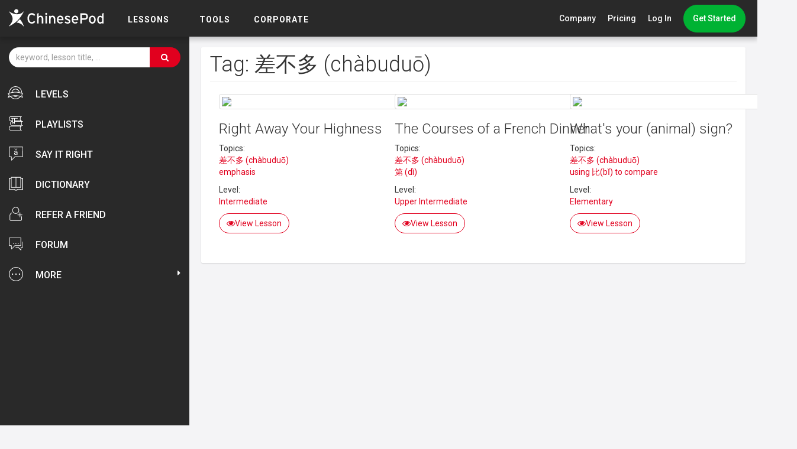

--- FILE ---
content_type: text/html; charset=UTF-8
request_url: https://chinesepod.com/library/tag/50?type=grammar&name=%E5%B7%AE%E4%B8%8D%E5%A4%9A+%28ch%C3%A0budu%C5%8D%29
body_size: 34277
content:
<!DOCTYPE html PUBLIC "-//W3C//DTD XHTML 1.0 Transitional//EN" "http://www.w3.org/TR/xhtml1/DTD/xhtml1-transitional.dtd">
<html>
<head>

<meta http-equiv="Content-Type" content="text/html; charset=utf-8">
<title>差不多 (chàbuduō) &middot; Tags &middot; Library - ChinesePod</title>
    <meta name="description" content="List of all lessons related to the tag: 50" />

<meta http-equiv="X-UA-Compatible" content="IE=edge" />
<meta name="p:domain_verify" content="3b2802e8866dbff7cdd3cd95b58725cb"/>
<meta name="viewport" content="width=device-width, initial-scale=1" />
    <link rel="stylesheet" href="/bootstrap/3.3.4/css/bootstrap.min.css" />
<link rel="stylesheet" href="https://maxcdn.bootstrapcdn.com/font-awesome/4.7.0/css/font-awesome.min.css"  integrity="sha384-wvfXpqpZZVQGK6TAh5PVlGOfQNHSoD2xbE+QkPxCAFlNEevoEH3Sl0sibVcOQVnN" crossorigin="anonymous"/>
<!--<link rel="stylesheet" href="/css/cp.css?v=" />-->
<!-- <link rel="stylesheet" href="/css/cp.css?v=06:00:13" /> -->

<link href="https://fonts.googleapis.com/css?family=Roboto:300,400,500,700" rel="stylesheet">

<link rel="shortcut icon" href="/favicon.ico" />
<link rel="apple-touch-icon" href="/images/icons/apple-touch-icon.png" />

<link rel="stylesheet" href="https://chinesepod.com/dist/main.css?id=ffbe4e8470c0020a56ed">


<script src="/js/jquery-1.11.1.min.js"></script>
<script src="/js/jquery-ui-1.11.2.min.js"></script>
<script src="/js/jquery.ui.touch-punch.min.js"></script>

<script type="text/javascript" src="/js/common.js?v=16021803"></script>

<meta property="fb:admins" content="689662443" />
<meta property="fb:app_id" content="579023338839518" />
<meta property="og:type" content="website" />

<!--[if lt IE 9]>
    <script src="https://oss.maxcdn.com/libs/html5shiv/3.7.0/html5shiv.js"></script>
    <script src="https://oss.maxcdn.com/libs/respond.js/1.3.0/respond.min.js"></script>
<![endif]-->


<!-- Facebook Pixel Code -->
<!-- <script>
!function(f,b,e,v,n,t,s){if(f.fbq)return;n=f.fbq=function(){n.callMethod?
n.callMethod.apply(n,arguments):n.queue.push(arguments)};if(!f._fbq)f._fbq=n;
n.push=n;n.loaded=!0;n.version='2.0';n.queue=[];t=b.createElement(e);t.async=!0;
t.src=v;s=b.getElementsByTagName(e)[0];s.parentNode.insertBefore(t,s)}(window,
document,'script','https://connect.facebook.net/en_US/fbevents.js');

fbq('init', '1468506773475409');
fbq('track', "PageView");</script>
<noscript><img height="1" width="1" style="display:none"
src="https://www.facebook.com/tr?id=1468506773475409&ev=PageView&noscript=1"
/></noscript> -->
<!-- End Facebook Pixel Code -->
<!-- Lucky Orange Code -->
<script type='text/javascript'>
window.__lo_site_id = 82602;
(function() {
        var wa = document.createElement('script'); wa.type = 'text/javascript'; wa.async = true;
        wa.src = 'https://d10lpsik1i8c69.cloudfront.net/w.js';
        var s = document.getElementsByTagName('script')[0]; s.parentNode.insertBefore(wa, s);
  })();
</script>
<!-- Lucky Orange Code  -->


<style>
           .font-chinese { font-size: 30px; }
       .font-english { font-size: 18px; }
        .font-chinese span {
        cursor: pointer;
    }
    .font-chinese span:hover {
        background: #FCC90D;
        border-radius: 4px;
    }
</style>
</head>
<body>
            <!-- <div id="fb-root"></div>
        <script>(function(d, s, id) {
          var js, fjs = d.getElementsByTagName(s)[0];
          if (d.getElementById(id)) return;
          js = d.createElement(s); js.id = id;
          js.src = "//connect.facebook.net/en_US/sdk.js#xfbml=1&version=v2.3&appId=579023338839518";
          fjs.parentNode.insertBefore(js, fjs);
        }(document, 'script', 'facebook-jssdk'));</script> -->
    
    
    
    <div id="dhtmltooltip"></div>
    <style>
    .cp-mega-dropdown {
        top: 62px !important;
    }
    a.fhf {
        color: #999 !important;
        font-size: 30px !important;
        padding: 0 5px 0 10px;
    }
    @media (max-width: 768px){
        a.fhf {
            color: #fff !important;
            padding: 0 5px;
        }
    }
    .cp-right-menu-item.cp-dropdown:hover a.fhf {
        color: #fff !important;
    }
    .help-dropdown a {
        font-size: 16px;
    }
    a.nav-icon-link svg {
        fill: #999 !important;
        -webkit-transition: .2s;
        -moz-transition: .2s;
        transition: .2s;
    }
    a.nav-icon-link:hover svg {fill: #fff !important;}
    nav.cp-navbar {top: 0 !important}
</style>
<nav class="cp-navbar">
    <div class="cp-navbar-logo-cont">
        <a href="/" class="cp-logo-link">
            <img src="/img/logo.svg" alt="ChinesePod" width="160" class="cp-navbar-logo">
        </a>
        <div class="cp-burger">
            <span></span>
            <span></span>
            <span></span>
        </div>
    </div>
    <div class="cp-menu cp-mobile-menu-collapsed">
        <div class="cp-menu-item">
            <span class="cp-menu-item-lbl">
                <a href="/dashboard/">LESSONS</a>
            </span>
            <div class="cp-mega-dropdown">
                <div class="cp-mega-dropdown-centralized">
                                            <a href="/#our-features" class="cp-mega-dropdown-item">Our Lessons</a>
                                        <a href="/playlist/say-it-right/welcome" class="cp-mega-dropdown-item">Say It Right</a>
                    <a href="/library/courses/" class="cp-mega-dropdown-item">Playlist </a>
                    <a href="/library/channels/?academic-levels" class="cp-mega-dropdown-item">Levels</a>

                </div>
            </div>
        </div>
        <div class="cp-menu-item">
            <span class="cp-menu-item-lbl">
                <a href="#">TOOLS</a>
            </span>
            <div class="cp-mega-dropdown">
                <div class="cp-mega-dropdown-centralized">
                    <a href="#" class="cp-mega-dropdown-item hidden-lg-disp">TOOLS</a>
                    <a href="/dictionary/english-chinese/" class="cp-mega-dropdown-item">Dictionary</a>
                    <a href="/tools/pronunciation/" class="cp-mega-dropdown-item">Pronunciation</a>
                                            <a href="/blog/" class="cp-mega-dropdown-item">Blog</a>
                                    </div>
            </div>
        </div>
<!--        <div class="cp-menu-item">-->
<!--            <span class="cp-menu-item-go">-->
<!--                 <a href="/academic-offers">Academic</a>-->
<!--            </span>-->
<!--        </div>-->
        <div class="cp-menu-item">
            <span class="cp-menu-item-go">
                 <a href="/corporate">Corporate</a>
            </span>
        </div>
        <div class="cp-right-menu">
                            <div class="cp-right-menu-item cp-dropdown">
                    <a href="#" class="cp-dropdown-toggle">Company</a>
                    <span class="cp-pointer-up"></span>
                    <div class="cp-dropdown-menu">
                        <a href="/why-choose-us/" class="cp-dropdown-menu-item">Why Choose Us</a>
                        <a href="/contact/" class="cp-dropdown-menu-item">Contact Us</a>
                        <a href="https://forum.chinesepod.com/" target="_blank" class="cp-dropdown-menu-item">Forum</a>
                        <a href="http://support.chinesepod.com/" class="cp-dropdown-menu-item">Help</a>
                        <hr class="divider">
                        <div class="cp-dropdown-menu-item cp-socials">
                            <ul class="list-inline social">
                                <li><a class="social-icon" href="https://www.facebook.com/ChinesePod" target="_blank">
                                        <img src="/images/social/facebook-red.svg">
                                        <img class="hover" src="/images/social/facebook-white.svg">
                                    </a>
                                </li>
                                <li><a class="social-icon" href="https://twitter.com/chinesepod" target="_blank">
                                        <img src="/images/social/twitter-red.svg">
                                        <img class="hover" src="/images/social/twitter-white.svg">
                                    </a>
                                </li>
                                <li><a class="social-icon" href="http://instagram.com/chinesepod/" target="_blank">
                                        <img src="/images/social/instagram-red.svg">
                                        <img class="hover" src="/images/social/instagram-white.svg">
                                    </a>
                                </li>
                                <li><a class="social-icon" href="https://www.youtube.com/user/ChinesePodTV" target="_blank">
                                        <img src="/images/social/youtube-red.svg">
                                        <img class="hover" src="/images/social/youtube-white.svg">
                                    </a>
                                </li>
                            </ul>
                        </div>
                        <div class="cp-dropdown-menu-item cp-app-stores">
                            <a href="https://itunes.apple.com/us/developer/chinesepod-limited/id820791896" target="_blank" class="cp-app-store-icon">
                                <img src="/img/app-store-icon.svg" alt="ChinesePod iOS App" height="33">
                            </a>&nbsp;
                            <a href="https://play.google.com/store/apps/developer?id=ChinesePod+Limited" target="_blank" class="cp-app-store-icon">
                                <img src="/img/google-play-icon.svg" alt="ChinesePod Google Play App" height="33">
                            </a>
                        </div>
                    </div>
                </div>
                <a href="/pricing/monthly/" class="cp-right-menu-item">Pricing</a>
                <a href="/accounts/signin" class="cp-right-menu-item">Log In</a>
                <div class="cp-right-menu-item">
                                            <a href="https://www.chinesepod.com/signup" class="cp-btn cp-btn-green cp-btn-rounded cp-nav-btn">Get Started</a>
                                                        </div>
                    </div>
    </div>
    </nav>

<script>
    // tooltip for the refer a friend
    // $(function () {
    //   $('[data-toggle="tooltip"]').tooltip()
    // })
</script>

    
    <div class="container-global">

        
                                    <div class="sir-banner-container">
                    <a href="/lp-sir" style="display:block;" onclick="ga('send', 'event', 'SIR', 'Banner unregistered');">
                        <img src="/img/start-sounding-native.jpg" alt="Say It Right Series" class="img-responsive center-block" />
                    </a>
                </div>
                    
        
        <div class="container">

            

                                        
            
        </div>





<!--SVG LIBRARY FOR ICONS-->
<svg style="display: none;">
    <symbol id="home-icon" viewBox="0 0 72 72">
        <path d="M71,37c-3.7-1.5-7-3.6-9.7-6.3c-2.7-2.6-4.6-4.5-5.5-6.4c-0.2-0.5-0.8-0.8-1.3-0.8h-0.4
            V12.8h7.1c0.7,0,1.3-0.5,1.5-1.2c0.1-0.7-0.2-1.4-0.9-1.7c-0.4-0.2-1-0.4-1.7-0.6c-2.1-0.7-5.7-1.9-7.4-3.5c-2.1-2-3.1-3.1-3.6-4.2
            c-0.2-0.5-0.8-0.8-1.3-0.8H24.3c-0.6,0-1.1,0.3-1.3,0.8c-0.5,1.1-1.5,2-3,3.6l-0.3,0.3c-1.7,1.8-5.4,3-7.6,3.8
            c-0.7,0.3-1.3,0.5-1.7,0.6c-0.6,0.3-1,1-0.9,1.7c0.1,0.7,0.7,1.2,1.4,1.2h6.9v10.6h-0.4c-0.6,0-1.1,0.3-1.3,0.8
            c-0.8,1.7-2.3,3.2-4.7,5.6L11,30.3C8.2,33.1,4.9,35.4,1,37c-0.6,0.3-1,1-0.9,1.7c0.1,0.7,0.7,1.2,1.4,1.2h4.9v29.9
            c0,0.8,0.7,1.5,1.5,1.5h20.3h14.9h20.3c0.8,0,1.5-0.7,1.5-1.5V39.8h5.4c0.7,0,1.3-0.5,1.5-1.2C72,38,71.6,37.3,71,37z M43.2,43.4
            H28.3c-0.8,0-1.5,0.7-1.5,1.5v23.4h-8.6V40h35.4v28.2h-8.9V44.8C44.7,44,44,43.4,43.2,43.4z M51,23.4h-2.9V12.8H51V23.4z
            M45.1,12.8v10.6H26.8V12.8H45.1z M21.8,7.6l0.3-0.3c1.4-1.4,2.4-2.4,3.1-3.6h21.5c0.8,1.3,2.1,2.6,3.8,4.2
            c0.8,0.7,1.7,1.4,2.7,1.9H18.6C19.8,9.2,20.9,8.5,21.8,7.6z M20.8,12.8h3v10.6h-3V12.8z M13.1,32.3l0.4-0.4
            c2.2-2.2,3.7-3.8,4.7-5.5h35.2c1.2,2,3.1,3.9,5.7,6.4c1.6,1.5,3.3,2.9,5.2,4.1H7.5C9.6,35.6,11.4,34.1,13.1,32.3z M9.4,40h5.8v28.2
            H9.4V40z M29.8,68.3v-22h12v22H29.8z M62.1,68.3h-5.5V40h5.5V68.3z"/>
    </symbol>
    <symbol id="speech-bubble-icon" viewBox="0 0 72 72">
        <path d="M31.3,45.5H61c0.8,0,1.5-0.7,1.5-1.5V23.7v-2.9V4.9c0-0.8-0.7-1.5-1.5-1.5H1.9
            c-0.8,0-1.5,0.7-1.5,1.5V44c0,0.8,0.7,1.5,1.5,1.5h9.4l0.5,16.3c0,0.6,0.4,1.1,0.9,1.3l0.5,0.1c0.4,0,0.8-0.2,1-0.4l8.4-8.5
            l2.6-2.7L31.3,45.5z M22,50.8l-7.4,7.5L14.2,44c0-0.8-0.7-1.4-1.5-1.4H3.4V6.3h56.2v14.5v0.6v2.3v18.8H30.7c-0.4,0-0.8,0.2-1,0.4
            L25,47.8L22,50.8z"/>
        <path d="M63,54.6h7.1c0.8,0,1.5-0.7,1.5-1.5V24.2h-2.9v27.4h-7.1c-0.8,0-1.4,0.6-1.5,1.4l-0.3,10.5
            L48.4,52.1c-0.3-0.3-0.7-0.4-1-0.4H36l-2.9,2.9h13.7l13.4,13.5c0.3,0.3,0.7,0.4,1,0.4l0.5-0.1c0.5-0.2,0.9-0.7,0.9-1.3L63,54.6z"/>
        <circle cx="35.5" cy="32.3" r="2.5"/>
        <circle cx="47.3" cy="32.3" r="2.5"/>
        <path d="M26.2,32.3c0-0.9-0.5-1.7-1.2-2.1c-0.4-0.2-0.8-0.4-1.3-0.4c-0.7,0-1.2,0.3-1.7,0.7
            c-0.5,0.5-0.8,1.1-0.8,1.8c0,0.7,0.3,1.4,0.8,1.8c0.4,0.4,1,0.7,1.7,0.7c0.5,0,0.9-0.2,1.3-0.4C25.7,34,26.2,33.2,26.2,32.3z"/>
    </symbol>
    <symbol id="copy-icon" viewBox="0 0 72 72">
        <path d="M55.9,13h-3H17.7v47.9v3v7.6h49.5V70V13H55.9z M64.2,68.5H20.7v-4.6v-3V16h32.1h3h8.4V68.5z"/>
        <polygon points="7.8,3.5 52.9,3.5 52.9,10.2 55.9,10.2 55.9,0.5 4.7,0.5 4.7,63.9 14.2,63.9 
            14.2,60.9 7.8,60.9 	"/>
        <polygon points="30.6,29.5 30.6,32.5 52.9,32.5 55.2,32.5 55.2,29.5 52.9,29.5 	"/>
        <polygon points="30.6,41.5 30.6,44.5 52.9,44.5 55.2,44.5 55.2,41.5 52.9,41.5 	"/>
        <polygon points="30.6,53.5 30.6,56.5 52.9,56.5 55.2,56.5 55.2,53.5 52.9,53.5 	"/>
    </symbol>
    <symbol id="dictionary-icon" viewBox="0 0 72 72">
        <path d="M68.2,62.8L68.2,62.8c-0.1-0.2-0.9-1.7-1.8-4c-0.8-2.3-1.6-5.3-1.6-8.5c0-3,0.7-6.1,2.8-8.9
            c0.2-0.1,0.4-0.2,0.5-0.4c0.2-0.3,0.3-0.7,0.2-1L57.7,3.5c-0.6-2-2.4-3.4-4.5-3.4H21c-2.1,0-4,1.4-4.5,3.4L4.6,46.3
            c0,0.1,0,0.3,0,0.4C4,48.2,3.6,49.9,3.6,52c0,2.9,0.6,5.2,1.6,7c1.4,2.7,3.6,4.1,5.4,4.8c1.8,0.7,3.2,0.8,3.3,0.8l0,0h35.9l3.7,6.1
            c0.1,0.2,0.3,0.3,0.5,0.5c0,0,0.4,0.2,1,0.4c0.6,0.2,1.4,0.4,2.3,0.4c0.5,0,1-0.1,1.5-0.2c0.7-0.2,1.5-0.8,2-1.6
            c0.5-0.8,0.7-1.8,0.7-3.1c0-0.2,0-0.4,0-0.6c0-0.2-0.1-0.4-0.2-0.5l-0.8-1.4h1.7h5c0.4,0,0.8-0.2,1-0.6
            C68.4,63.6,68.4,63.1,68.2,62.8z M18.8,4.2c0.3-1,1.2-1.7,2.3-1.7h32.2c0,0,0,0,0,0c1,0,2,0.7,2.2,1.7l10.2,35l-3.6,0h-4.2
            c0.7-2.1,1-4.3,1-6.6c0-3.9-1-7.8-3.2-11.4c-4.1-6.8-11.3-10.5-18.7-10.5c0,0,0,0,0,0c0,0,0,0,0,0c-3.9,0-7.8,1-11.4,3.2
            C18.8,18,15,25.3,15,32.6c0,2.2,0.3,4.4,1,6.5h-0.8l-0.1,0c-0.1,0-2.9,0.2-5.7,1.9c-0.4,0.2-0.7,0.5-1.1,0.7L18.8,4.2z M56.5,32.6
            c0,2.2-0.4,4.5-1.1,6.6c-0.3,0.8-0.6,1.6-1,2.4c-1.6,3.1-4,5.8-7.3,7.8c-3.2,1.9-6.7,2.8-10.1,2.8c-6.6,0-13-3.3-16.7-9.4
            c-0.2-0.4-0.5-0.8-0.7-1.2c-0.4-0.8-0.7-1.6-1-2.4c-0.8-2.1-1.1-4.3-1.1-6.5c0-6.6,3.3-13,9.4-16.7c3.2-1.9,6.7-2.8,10.1-2.8
            c6.6,0,13,3.3,16.7,9.4C55.6,25.7,56.5,29.1,56.5,32.6z M14,62.2c-0.3,0-2.2-0.2-4-1.4c-1-0.6-1.9-1.6-2.7-3C6.5,56.4,6,54.6,6,52
            c0-2.6,0.6-4.4,1.5-5.9c1.3-2.1,3.2-3.3,4.9-3.9c0.8-0.3,1.6-0.5,2.1-0.6c0.3,0,0.5-0.1,0.6-0.1l0.2,0l0,0h1.7
            c0.4,0.8,0.8,1.7,1.3,2.5c4.1,6.8,11.3,10.5,18.7,10.5c0,0,0,0,0,0c0,0,0,0,0,0c2.1,0,4.2-0.3,6.2-0.9l5.2,8.5H14z M59,68.5
            c-0.2,0.5-0.4,0.7-0.6,0.8c-0.2,0.1-0.6,0.2-1,0.2c0,0,0,0,0,0c0,0,0,0,0,0c-0.5,0-1.1-0.1-1.6-0.3c-0.2-0.1-0.3-0.1-0.4-0.2
            l-2.8-4.6l-1.4-2.4l-5.7-9.4c1-0.4,1.9-0.9,2.8-1.5c0.4-0.2,0.7-0.4,1-0.7l7,11.5l1.4,2.4l1.4,2.3c0,0.1,0,0.1,0,0.2
            C59.2,67.7,59.1,68.2,59,68.5z M64.2,62.2h-5.2l-7.9-12.9c2.5-2.2,4.4-4.8,5.7-7.7H62h2.7c-1.7,2.8-2.3,5.9-2.3,8.8
            c0,3.7,0.9,7,1.9,9.5c0.3,0.9,0.7,1.7,1,2.3H64.2z"/>
        <path d="M44.3,26.2l-5.5,0.4l3.2-3.7c0.3-0.3,0.4-0.8,0.2-1.3c-0.2-0.4-0.6-0.7-1.1-0.7h-5.3
            l1.2-1.3c0.4-0.5,0.4-1.2-0.1-1.7s-1.2-0.4-1.7,0.1l-5.4,6c-0.4,0.5-0.4,1.2,0.1,1.7c0.5,0.4,1.2,0.4,1.7-0.1l2.1-2.3h4.8l-3.1,3.5
            l-6.6,0.5c-0.3,0-0.7,0.2-0.9,0.5c-0.2,0.3-0.3,0.6-0.2,1l1.9,7.5c0.1,0.5,0.6,0.9,1.2,0.9l11.4-0.1c0.5,0,1-0.4,1.1-0.9l2.2-8.5
            c0.1-0.4,0-0.8-0.2-1.1C45.1,26.4,44.7,26.2,44.3,26.2z M30.8,30.9l-0.3-1.3l4.5-0.3l0,1.4L30.8,30.9z M31.8,34.8l-0.4-1.6l3.7-0.2
            l0.1,1.8L31.8,34.8z M41.3,34.7l-3.8,0l-0.1-1.8l4.4-0.2L41.3,34.7z M42.4,30.4l-5.1,0.2l-0.1-1.5l5.6-0.4L42.4,30.4z"/>
        <path d="M26.7,41.8c-0.4,0.5-0.3,1.3,0.2,1.7c0.5,0.4,1.3,0.3,1.7-0.2l1.4-1.7l0.7-0.9
            c0.3-0.4,0.3-1,0-1.4c-0.1-0.1-0.1-0.2-0.2-0.2c-0.5-0.4-1.3-0.3-1.7,0.2l0,0l-1.9,2.4L26.7,41.8z"/>
        <path d="M32.9,40.6l0.8,0.9l1.3,1.6c0.4,0.5,1.2,0.6,1.7,0.2c0.5-0.4,0.6-1.2,0.2-1.7l-0.1-0.1
            l-2-2.4l-0.1-0.1c-0.4-0.5-1.2-0.6-1.7-0.2C33,39,33,39.1,32.9,39.2C32.6,39.6,32.6,40.2,32.9,40.6z"/>
        <path d="M37.2,40.3l1.1,1.2l1.4,1.6c0.4,0.5,1.2,0.5,1.7,0.1c0.5-0.4,0.5-1.2,0.1-1.7c0,0,0,0,0,0
            l-2.1-2.4L39,38.7c-0.4-0.5-1.2-0.5-1.7-0.1c-0.2,0.1-0.3,0.3-0.3,0.5C36.9,39.5,37,40,37.2,40.3z"/>
        <path d="M42.1,40.4l1.4,1.2l2.2,1.8c0.5,0.4,1.2,0.3,1.7-0.2c0.4-0.5,0.3-1.2-0.1-1.6c0,0,0,0,0,0
            l-2.8-2.3l-0.7-0.6c-0.5-0.4-1.2-0.3-1.7,0.2c-0.1,0.1-0.2,0.3-0.2,0.5C41.6,39.6,41.7,40.1,42.1,40.4z"/>
    </symbol>
    <symbol id="book-icon" viewBox="0 0 72 72">
        <path d="M61.6,7.1V1.5H10.4v5.6H0.1V67h28c0.4,2.4,2.5,3.5,5,3.5H36h0h2.9c2.5,0,4.6-1.1,5-3.5h28
			V7.1H61.6z M37.7,10.5V7.1V4.9h20.5v2.2v3.4v42.4H37.7V10.5z M13.8,10.5V7.1V4.9h20.5v2.2v3.4v42.4H13.8V10.5z M68.5,63.6l-27.9,0
			v0v1.9c0,0.7-0.4,1.3-1.1,1.5c-0.2,0.1-0.4,0.1-0.6,0.1H36h0h-2.9c-0.2,0-0.4,0-0.6-0.1c-0.6-0.2-1-0.8-1.1-1.5v-1.9v0l-27.9,0
			V10.5h6.9v45.8h51.2V10.5h6.9V63.6z"/>
    </symbol>
    <symbol id="pronunciation-icon" viewBox="0 0 72 72">
        <path d="M57.2,34.7c-0.1-0.1-1.7-1.6-3.2-3.8c-1.5-2.2-2.9-5.2-2.9-8.2l0-0.2c0-0.1,0-0.3,0-0.4
            c0-3.7-1.2-6.8-2.4-8.9c-0.6-1.1-1.2-1.9-1.7-2.4c0.1-0.1,0.2-0.3,0.4-0.5c0.3-0.4,0.6-0.8,0.8-1.3c0.2-0.5,0.5-1,0.5-1.7
            c0-0.3-0.1-0.6-0.2-0.8c-0.2-0.4-0.5-0.6-0.8-0.9c-0.5-0.4-1.2-0.8-2.1-1.2C42.9,3.4,38.4,2.3,32,2.3c-3.5,0-7.5,0.3-12,1.1
            c-4.6,0.8-8.2,2.2-10.9,4.1C5,10.3,2.8,14.1,1.6,17.9C0.5,21.8,0.3,25.7,0.2,29l0,0c0,0.1,0,0.3,0,0.4c0,2.4,0.7,4.7,1.8,6.9
            c1.6,3.2,4,6.2,6.2,8.9c1.1,1.3,2.2,2.6,3.1,3.8c0.9,1.2,1.6,2.2,2,3.1c0.4,0.7,0.5,1.9,0.5,3.2c0,3.1-1,7.3-2,10.6
            c-0.4,1.4-0.9,2.7-1.2,3.7h2.5c0.3-0.9,0.6-1.9,1-3c1-3.5,2.1-7.7,2.1-11.3c0-1.6-0.2-3-0.8-4.2c-0.7-1.5-1.9-3.1-3.3-4.8
            c-2-2.5-4.5-5.3-6.4-8.2c-1-1.4-1.8-2.9-2.3-4.4c-0.6-1.5-0.9-2.9-0.9-4.4c0-0.1,0-0.2,0-0.3v0c0.2-4.4,0.4-9.5,2.7-13.9
            c1.1-2.2,2.8-4.2,5.2-5.8c2.4-1.6,5.6-3,10-3.7C24.8,5,28.7,4.7,32,4.7h0c5,0,8.7,0.7,11.2,1.5c1.2,0.4,2.1,0.8,2.7,1.1
            c0.2,0.1,0.3,0.2,0.4,0.3c0,0.1-0.1,0.2-0.2,0.4c-0.2,0.4-0.6,0.9-0.9,1.3c-0.2,0.2-0.3,0.3-0.4,0.5l-0.1,0.1l0,0l0,0
            c-0.2,0.2-0.4,0.5-0.4,0.9c0,0.3,0.1,0.6,0.4,0.9l0,0c0.1,0.1,1.1,1.1,2.1,2.9c1,1.8,2.1,4.4,2.1,7.6c0,0.1,0,0.2,0,0.3
            c0,0.1,0,0.2,0,0.3c0,3.9,1.8,7.3,3.5,9.8c0.9,1.3,1.8,2.3,2.4,3c-0.3,0.2-0.7,0.5-1,0.7c-0.4,0.3-0.9,0.6-1.3,0.8
            c-0.4,0.2-0.8,0.4-1,0.5c-0.6,0.2-1,0.8-0.8,1.4l0,0.1c0.1,0.3,0.3,1.1,0.5,1.9c0.1,0.4,0.2,0.8,0.2,1.2c0,0.1,0,0.2,0,0.3
            c-0.7,0.1-1.8,0.2-2.9,0.3c-1.2,0.1-2.4,0.2-3.2,0.2h0l0,0c-0.3,0-0.6,0-0.6,0c-0.1,0-0.2,0-0.3,0c-0.5,0-0.9,0.3-1.1,0.7
            c-0.2,0.5-0.1,1.1,0.4,1.4c0,0,1.4,1,3.1,2.1c0.9,0.5,1.8,1.1,2.7,1.6c0.5,0.2,1,0.5,1.5,0.6c-0.1,0.2-0.1,0.3-0.2,0.5
            c-0.1,0.1-0.2,0.2-0.3,0.3c-0.4,0.2-0.8,0.6-1,1c-0.2,0.4-0.3,0.8-0.3,1.2c0,0.4,0.1,0.8,0.2,1.2c0.1,0.6,0.3,1.1,0.5,1.6
            c0.1,0.5,0.2,0.9,0.2,1.2c0,0.1,0,0.2,0,0.3l-0.1,0.2c-0.2,0.2-0.4,0.3-0.7,0.4c-0.3,0.1-0.6,0.1-1,0.1h0h0c-0.7,0-1.7-0.2-2.6-0.4
            c-0.9-0.2-1.9-0.4-2.8-0.4c-0.5,0-1,0.1-1.6,0.3c-0.4,0.2-0.7,0.5-0.9,0.8c-0.4,0.6-0.7,1.2-1,2c-0.8,2.3-1.4,5.7-1.4,8.9
            c0,0.4,0,0.8,0,1.2h2.4c0-0.4,0-0.8,0-1.2c0-2.2,0.3-4.6,0.8-6.5c0.2-0.9,0.5-1.8,0.8-2.3c0.1-0.3,0.3-0.5,0.4-0.7l0.1-0.1l0,0
            c0,0,0.2-0.1,0.4-0.1l0,0l0,0c0.5,0,1.4,0.2,2.3,0.4c0.9,0.2,2,0.4,3.1,0.4c0.6,0,1.2-0.1,1.8-0.3c0.6-0.2,1.2-0.6,1.7-1.1
            c0.3-0.3,0.5-0.7,0.6-1c0.1-0.4,0.2-0.7,0.2-1.1c0-0.9-0.3-1.7-0.5-2.4c-0.1-0.4-0.2-0.7-0.3-1c-0.1-0.3-0.1-0.5-0.1-0.6l0-0.1h0
            c0.5-0.3,0.9-0.7,1.2-1.1c0.4-0.6,0.6-1.2,0.7-1.7c0.1-0.5,0.1-0.8,0.1-0.9c0-0.6-0.4-1.1-1-1.2c-0.4-0.1-1.2-0.3-2-0.7
            c-0.8-0.4-1.7-0.9-2.5-1.4c0.6-0.1,1.3-0.1,1.9-0.2c1.5-0.2,2.8-0.4,2.8-0.4c0.4-0.1,0.8-0.3,0.9-0.7c0.1-0.4,0.1-0.6,0.1-0.9
            c0-0.5-0.1-0.9-0.2-1.4c-0.1-0.8-0.3-1.6-0.5-2.3c0.2-0.1,0.4-0.2,0.6-0.3c1.7-1,3.5-2.3,3.6-2.3c0.3-0.2,0.5-0.5,0.5-0.9
            C57.6,35.3,57.4,34.9,57.2,34.7L57.2,34.7z"/>
        <path d="M60.1,42.1c-0.4-0.5-1.1-0.6-1.7-0.2c-0.5,0.4-0.6,1.1-0.2,1.7l0,0c0,0,0.3,0.4,0.5,0.9
            c0.2,0.5,0.4,1.2,0.4,1.8c0,0.7-0.2,1.4-0.9,2.1c-0.4,0.5-0.4,1.2,0.1,1.7c0.5,0.4,1.2,0.4,1.7-0.1c1.1-1.2,1.5-2.6,1.5-3.7
            c0-1.2-0.4-2.2-0.7-2.9C60.5,42.6,60.1,42.1,60.1,42.1z"/>
        <path d="M65.2,41.2C64.6,39.9,64,39.1,64,39c-0.4-0.5-1.1-0.6-1.7-0.2c-0.5,0.4-0.6,1.1-0.2,1.7l0,0
            c0,0,0.6,0.8,1.1,1.9c0.5,1.1,1,2.6,1,4.2c0,1.6-0.5,3.3-2,4.9c-0.4,0.5-0.4,1.2,0.1,1.7c0.5,0.4,1.2,0.4,1.7-0.1
            c1.9-2.1,2.6-4.4,2.6-6.5C66.5,44.4,65.8,42.6,65.2,41.2z"/>
        <path d="M69.7,37.7c-1-2.3-2.1-3.7-2.1-3.8c-0.4-0.5-1.1-0.6-1.6-0.3c-0.5,0.4-0.6,1.1-0.3,1.6l0,0
            c0.1,0.1,1,1.5,1.9,3.5c0.9,2.1,1.8,4.8,1.8,7.8c0,3.2-1,6.6-4,9.8c-0.4,0.5-0.4,1.2,0,1.7c0.5,0.4,1.2,0.4,1.7,0
            c3.5-3.6,4.7-7.7,4.7-11.4C71.8,43.1,70.8,40,69.7,37.7z"/>
    </symbol>
    <symbol id="coin-icon" viewBox="0 0 72 72">
        <path d="M36,0.4C16.4,0.4,0.4,16.4,0.4,36c0,19.6,15.9,35.6,35.6,35.6c19.6,0,35.6-15.9,35.6-35.6
            C71.6,16.4,55.6,0.4,36,0.4z M36,69.1C17.8,69.1,2.9,54.2,2.9,36C2.9,17.8,17.8,2.9,36,2.9c18.2,0,33.1,14.8,33.1,33.1
            C69.1,54.2,54.2,69.1,36,69.1z"/>
        <path d="M36,13.9c-12.2,0-22.1,9.9-22.1,22.1S23.8,58.1,36,58.1S58.1,48.2,58.1,36
            S48.2,13.9,36,13.9z M36,55.6c-10.8,0-19.6-8.8-19.6-19.6S25.2,16.4,36,16.4S55.6,25.2,55.6,36S46.8,55.6,36,55.6z"/>
        <path d="M43.3,27.5H28.7c-0.7,0-1.3,0.6-1.3,1.3v14.6c0,0.7,0.6,1.3,1.3,1.3h14.6
            c0.7,0,1.3-0.6,1.3-1.3V28.7C44.5,28,44,27.5,43.3,27.5z M42,42H30V30H42V42z"/>
    </symbol>
    <symbol id="headphones-icon" viewBox="0 0 72 72">
        <path d="M71.6,36c0-19.6-15.9-35.5-35.5-35.5C16.6,0.5,0.7,16.4,0.7,36c0,4.1,0.8,8.1,2.1,11.7H0.4
		v17h9.4c2.7,4,7.3,6.7,12.4,6.8l1.6,0V40.8l-1.6,0C17,41,12.4,43.7,9.7,47.7H6.1C4.6,44,3.8,40.1,3.8,36
		c0-17.9,14.5-32.4,32.4-32.4S68.5,18.1,68.5,36c0,4.1-0.8,7.9-2.2,11.5h-4.1c-2.7-4-7.3-6.7-12.4-6.8l-1.6,0v30.7l1.6,0
		c5.2-0.1,9.7-2.8,12.4-6.8h9.4v-17h-2C70.9,43.8,71.6,40,71.6,36z M20.6,44.1v24.1c-5.9-0.9-10.4-6-10.4-12.1S14.8,45,20.6,44.1z
		 M8.1,50.8c-0.6,1.7-1,3.5-1,5.4c0,1.9,0.4,3.7,1,5.4H3.5V50.8H8.1z M51.4,68V43.8c5.9,0.9,10.4,6,10.4,12.1S57.2,67.1,51.4,68z
		 M68.5,61.3h-4.7c0.6-1.7,1-3.5,1-5.4c0-1.9-0.4-3.7-1-5.4h4.7V61.3z"/>
    </symbol>
    <symbol id="times-icon" viewBox="0 0 72 72">
        <polygon points="62.6,13 60.4,10.9 36.1,35.2 11.8,10.9 9.7,13 34,37.3 9.7,61.6 11.8,63.8 
	    36.1,39.4 60.4,63.8 62.6,61.6 38.2,37.3 "/>
    </symbol>
    <symbol id="playlist-icon" viewBox="0 0 72 72">
        <path d="M71.3,45.3c-0.3-0.3-0.7-0.4-1.1-0.4h-3.8c0-0.1-0.1-0.3-0.2-0.5c-0.5-1.9-1.2-5.4-1.2-8.2
            l0-0.2c0-2,0.3-4.3,0.7-6.2c0.2-0.9,0.4-1.8,0.6-2.4c0-0.1,0-0.1,0.1-0.2H70c0.4,0,0.8-0.2,1.1-0.4c0.3-0.3,0.4-0.7,0.4-1.1
            c0-0.4-0.2-0.8-0.4-1.1c-0.3-0.3-0.7-0.4-1.1-0.4H30.2v-0.3h29.3h4.7c0.4,0,0.8-0.2,1.1-0.4c0.3-0.3,0.4-0.7,0.4-1.1
            c0-0.4-0.2-0.8-0.4-1.1c-0.3-0.3-0.7-0.4-1.1-0.4h-3.8c0-0.1-0.1-0.3-0.2-0.5c-0.5-1.9-1.2-5.4-1.2-8.2l0-0.2c0-2,0.3-4.3,0.7-6.2
            c0.2-0.9,0.4-1.8,0.6-2.4c0-0.1,0-0.1,0.1-0.2H64c0.4,0,0.8-0.2,1.1-0.4c0.3-0.3,0.4-0.7,0.4-1.1c0-0.4-0.2-0.8-0.4-1.1
            c-0.3-0.3-0.7-0.4-1.1-0.4H8.4c0,0,0,0,0,0c-1.5,0-2.8,0.5-3.8,1.3C3,2.8,2,4.6,1.3,6.5c-0.7,1.9-1,3.9-1,5.6v0
            c0,2.3,0.6,5.1,1.8,7.4c0.6,1.2,1.4,2.2,2.5,3c1,0.8,2.4,1.3,3.8,1.3c0,0,0,0,0,0h8.8v0.3h-2.8c0,0,0,0,0,0c-1.5,0-2.8,0.5-3.8,1.3
            c-1.6,1.2-2.6,3-3.3,4.9c-0.7,1.9-1,3.9-1,5.6v0c0,2.3,0.6,5.1,1.8,7.4c0.6,1.2,1.4,2.2,2.5,3c1,0.8,2.4,1.3,3.8,1.3c0,0,0,0,0,0
            h51.1h4.7c0.4,0,0.8-0.2,1.1-0.4c0.3-0.3,0.4-0.7,0.4-1.1C71.8,45.9,71.6,45.5,71.3,45.3z M8.4,20.9c-0.8,0-1.4-0.2-2-0.7
            c-0.9-0.7-1.8-2-2.3-3.5c-0.6-1.5-0.8-3.2-0.8-4.6v0c0-1.8,0.5-4.2,1.5-6C5.2,5.2,5.8,4.4,6.4,4c0.6-0.5,1.3-0.7,2-0.7h49
            C57.2,4,57,5,56.8,6c-0.3,1.9-0.6,4-0.6,5.9l0,0.3c0,2.3,0.3,4.8,0.8,6.8c0.1,0.7,0.3,1.3,0.4,1.9H30.2v-9.5h13.2
            c0.8,0,1.5-0.7,1.5-1.5c0-0.8-0.7-1.5-1.5-1.5H12.3c-0.8,0-1.5,0.7-1.5,1.5c0,0.8,0.7,1.5,1.5,1.5h4.8v9.5H8.4z M27.2,11.4v21.1
            l-2.6-2.6c-0.6-0.6-1.5-0.6-2.1,0l-2.3,2.3V11.4H27.2z M62.9,42.9c0.1,0.7,0.3,1.3,0.4,1.9h-49c-0.8,0-1.4-0.2-2-0.7
            c-0.9-0.7-1.8-2-2.3-3.5c-0.6-1.5-0.8-3.2-0.8-4.6v0c0-1.8,0.5-4.2,1.5-6c0.5-0.9,1.1-1.6,1.7-2.1c0.6-0.5,1.3-0.7,2-0.7h2.8v8.6
            c0,0.6,0.4,1.2,0.9,1.4c0.6,0.2,1.2,0.1,1.6-0.3l3.8-3.8l4.1,4.1c0.4,0.4,1.1,0.6,1.6,0.3c0.6-0.2,0.9-0.8,0.9-1.4v-8.9h33.2
            c-0.2,0.8-0.4,1.7-0.6,2.7c-0.3,1.9-0.6,4-0.6,5.9l0,0.3C62.2,38.4,62.5,40.9,62.9,42.9z"/>
        <path d="M64.3,68.7h-3.8c0-0.1-0.1-0.3-0.2-0.5c-0.5-1.9-1.2-5.4-1.2-8.2l0-0.2c0-2,0.3-4.3,0.7-6.2
            c0.2-0.9,0.4-1.8,0.6-2.4c0-0.1,0-0.1,0.1-0.2H64c0.4,0,0.8-0.2,1.1-0.4c0.3-0.3,0.4-0.7,0.4-1.1c0-0.4-0.2-0.8-0.4-1.1
            c-0.3-0.3-0.7-0.4-1.1-0.4H8.4c0,0,0,0,0,0c-1.5,0-2.8,0.5-3.8,1.3c-1.6,1.2-2.6,3-3.3,4.9c-0.7,1.9-1,3.9-1,5.6v0
            c0,2.3,0.6,5.1,1.8,7.4c0.6,1.2,1.4,2.2,2.5,3c1,0.8,2.4,1.3,3.8,1.3c0,0,0,0,0,0h51.1h4.7c0.4,0,0.8-0.2,1.1-0.4
            c0.3-0.3,0.4-0.7,0.4-1.1c0-0.4-0.2-0.8-0.4-1.1C65.1,68.9,64.7,68.7,64.3,68.7z M56.9,66.9c0.1,0.7,0.3,1.3,0.4,1.9h-49
            c-0.8,0-1.4-0.2-2-0.7c-0.9-0.7-1.8-2-2.3-3.5c-0.6-1.5-0.8-3.2-0.8-4.6v0c0-1.8,0.5-4.2,1.5-6c0.5-0.9,1.1-1.6,1.7-2.1
            c0.6-0.5,1.3-0.7,2-0.7h49c-0.2,0.8-0.4,1.7-0.6,2.7c-0.3,1.9-0.6,4-0.6,5.9l0,0.3C56.2,62.4,56.5,64.8,56.9,66.9z"/>
    </symbol>
    <symbol id="level-icon" viewBox="0 0 72 72">
        <path d="M66.9,47.5c0.7-1.1,1.3-2,2-3c0.8-1.1,1.7-2.3,2.6-4c0.2-0.4,0.2-0.9,0.1-1.3
            c-0.2-0.4-0.5-0.7-1-0.8c-1.1-0.3-2.2-0.7-3.4-1c0-0.5,0-0.9,0-1.4c0-16.8-13.6-30.3-30.3-30.3C20.1,5.7,6.5,19.2,6.5,36
            c0,0.3,0,0.6,0,0.9C4.7,37.5,3,38,1.4,38.4c-0.5,0.1-0.8,0.5-1,1c-0.2,0.5-0.1,1,0.2,1.4l4.9,6.6c-0.8,1.4-1.6,2.9-2.3,4.4
            c-0.9,1.9-1.8,3.7-2.7,5c-0.3,0.5-0.3,1.2,0.1,1.7C1.1,59,1.8,59.2,2.4,59c2.9-1.1,6.5-2.7,10.7-4.1c5.6,7,14.1,11.5,23.7,11.5
            c9.4,0,17.9-4.3,23.4-11.1c3.6,1.3,6.7,2.7,9.4,3.7c0.6,0.2,1.2,0.1,1.6-0.4c0.4-0.4,0.5-1.1,0.2-1.7L66.9,47.5z M17.5,16.6
            c5-5,11.8-8,19.4-8c7.6,0,14.4,3.1,19.4,8c5,5,8,11.8,8,19.4c0,0.2,0,0.3,0,0.5c-2.7-0.8-5.5-1.7-8.6-2.4c-1-9.5-9-16.9-18.7-16.9
            c-9.6,0-17.6,7.2-18.7,16.6c-3.1,0.7-6,1.5-8.7,2.3c0,0,0,0,0,0C9.5,28.4,12.5,21.6,17.5,16.6z M52.4,33.3c-4.5-1-9.3-1.7-14.5-1.7
            c-0.4,0-0.8,0-1.1,0c-5.6,0-10.8,0.6-15.5,1.6c0.6-3.2,2.1-6.1,4.4-8.3c2.9-2.9,6.8-4.6,11.2-4.6c4.4,0,8.3,1.8,11.2,4.6
            C50.3,27.1,51.9,30,52.4,33.3z M56.2,55.4c-5,5-11.8,8-19.4,8c-7.6,0-14.4-3.1-19.4-8c-0.5-0.5-0.9-1-1.3-1.5
            c0.2,0,0.3-0.1,0.5-0.1c2.9-0.9,6.2-1.7,9.6-2.2c3,2.1,6.7,3.3,10.6,3.3c3.9,0,7.5-1.2,10.5-3.2c3.2,0.6,6.1,1.4,8.9,2.2
            c0.4,0.1,0.7,0.2,1.1,0.3C56.9,54.6,56.5,55,56.2,55.4z M31.4,50.9c1.7-0.1,3.4-0.2,5.2-0.2c0.4,0,0.8,0,1.3,0
            c1.5,0,2.9,0.1,4.3,0.3c-1.7,0.6-3.4,0.9-5.3,0.9C34.9,51.8,33.1,51.5,31.4,50.9z M62.1,52.8c-0.9-0.3-1.9-0.7-2.9-1
            c-0.7-0.2-1.4-0.5-2.1-0.7c-2.1-0.7-4.4-1.3-6.8-1.8c-1.2-0.3-2.4-0.5-3.7-0.7c-2.7-0.4-5.6-0.7-8.6-0.8c-0.4,0-0.9,0-1.3,0
            c-3.4,0-6.6,0.3-9.6,0.7c-1.3,0.2-2.5,0.4-3.7,0.6c-2.7,0.5-5.2,1.2-7.5,1.9c-0.5,0.2-1,0.3-1.6,0.5c-1,0.3-2,0.6-2.9,1
            C9,53.2,7,54,5.1,54.7c0.3-0.5,0.5-1.1,0.8-1.6c0.9-1.9,1.8-3.7,2.7-5c0.1-0.1,0.1-0.3,0.2-0.5c0.1-0.4,0-0.9-0.2-1.2l-0.4-0.6
            l-3.8-5.1c0.8-0.2,1.6-0.5,2.4-0.7c0.9-0.3,1.9-0.6,2.9-0.9c2.6-0.8,5.4-1.5,8.4-2.2c1-0.2,2-0.4,3-0.6c4.8-1,10.1-1.7,15.8-1.7
            c0.4,0,0.7,0,1.1,0c5.3,0.1,10.2,0.8,14.8,1.9c1,0.2,2,0.5,3,0.7c3,0.8,5.8,1.6,8.4,2.4c1,0.3,1.9,0.6,2.9,0.9
            c0.4,0.1,0.7,0.2,1.1,0.3c-0.5,0.7-0.9,1.4-1.4,2.1c0,0.1-0.1,0.1-0.1,0.2c-0.8,1.1-1.6,2.3-2.5,3.8c-0.2,0.4-0.2,0.9,0,1.4
            l0.4,0.8l2.9,5.8C65.6,54.2,63.9,53.5,62.1,52.8z"/>
    </symbol>
    <symbol id="sir-icon" viewBox="0 0 72 72">
        <g>
            <path d="M70,1H2C1.1,1,0.5,1.7,0.5,2.5v49.3c0,0.8,0.7,1.5,1.5,1.5h9.4l0.5,16.3c0,0.6,0.4,1.1,0.9,1.3l0.5,0.1
                c0.4,0,0.8-0.2,1-0.4l8.4-8.5l2.6-2.7l6.1-6.1H70c0.8,0,1.5-0.7,1.5-1.5V23.7v-2.9V2.5C71.5,1.7,70.8,1,70,1z M68.6,20.8v0.6v2.3
                v26.6H30.8c-0.4,0-0.8,0.2-1,0.4L25,55.6l-3,3l-7.4,7.5l-0.4-14.3c0-0.8-0.7-1.4-1.5-1.4H3.5V3.9h65.2V20.8z"/>
            <polygon points="37.2,16.4 43.3,10.4 40.6,10.4 35.6,14.1 30.6,10.4 27.8,10.4 34,16.4 	"/>
            <path d="M36.9,29.9c-4.5,0.5-7.3,1.3-8.5,2.4c-1.1,1.1-1.7,2.4-1.7,3.9c0,1.8,0.5,3.3,1.6,4.3c1,1,2.7,1.4,5.2,1.4
                c2.3,0,4.5-0.8,6.6-2.3c0.2,0.9,0.4,1.5,0.7,2h3.4c-0.6-1.1-0.9-2.4-0.9-3.7v-8.8c0-2.7-0.6-4.6-1.7-5.7c-1.2-1.1-3.1-1.7-5.7-1.7
                c-3.3,0-5.6,0.7-7,2.2c-1.1,1.1-1.6,2.4-1.7,4h3.6c0.1-0.9,0.5-1.7,1.3-2.4c0.8-0.8,2-1.1,3.7-1.1c1.6,0,2.7,0.2,3.2,0.7
                c0.6,0.6,0.9,1.3,0.9,2.2C39.7,28.8,38.8,29.7,36.9,29.9z M40,31.3v5.7c-1.7,1.7-3.7,2.6-6,2.6c-1.3,0-2.3-0.3-2.9-0.9
                c-0.7-0.7-1-1.4-1-2.2c0-1.1,0.3-2,0.9-2.6c0.9-0.9,2.7-1.4,5.6-1.7C38.2,32.2,39.4,31.8,40,31.3z"/>
        </g>
    </symbol>
    <symbol id="more-icon" viewBox="0 0 72 72">
        <path d="M36,0.3C16.3,0.3,0.3,16.3,0.3,36s16,35.7,35.7,35.7s35.7-16,35.7-35.7S55.7,0.3,36,0.3z
            M36,68.6C18,68.6,3.4,54,3.4,36S18,3.4,36,3.4S68.6,18,68.6,36S54,68.6,36,68.6z"/>
        <circle cx="18.3" cy="36.2" r="3.5"/>
        <circle cx="36.1" cy="36.2" r="3.5"/>
        <circle cx="53.9" cy="36.2" r="3.5"/>
    </symbol>
    <symbol id="options-icon" viewBox="0 0 72 72">
        <path d="M63,16.8c4.4,0,8-3.6,8-8s-3.6-8-8-8c-4,0-7.3,2.9-7.9,6.7H1v2.6h54.2
            C55.8,13.9,59.1,16.8,63,16.8z M63,3.4c3,0,5.4,2.4,5.4,5.4S66,14.1,63,14.1s-5.4-2.4-5.4-5.4S60.1,3.4,63,3.4z"/>
        <path d="M9,28c-4.4,0-8,3.6-8,8c0,4.4,3.6,8,8,8c4,0,7.3-2.9,7.9-6.7H71v-2.6H16.8
            C16.2,30.9,12.9,28,9,28z M9,41.4c-3,0-5.4-2.4-5.4-5.4S6,30.6,9,30.6s5.4,2.4,5.4,5.4S11.9,41.4,9,41.4z"/>
        <path d="M36,55.2c-4,0-7.3,2.9-7.9,6.7H1v2.6h27.2c0.6,3.8,3.9,6.7,7.9,6.7s7.3-2.9,7.9-6.7H71v-2.6
            H43.9C43.3,58.1,40,55.2,36,55.2z M36,68.6c-3,0-5.4-2.4-5.4-5.4c0-3,2.4-5.4,5.4-5.4s5.4,2.4,5.4,5.4C41.4,66.2,39,68.6,36,68.6z"
            />
    </symbol>
    <symbol id="calendar-icon" viewBox="0 0 72 72">
        <path d="M70.2,2.8H1.8C1,2.8,0.3,3.5,0.3,4.3v64c0,0.8,0.7,1.5,1.5,1.5h68.3c0.8,0,1.5-0.7,1.5-1.5v-64
            C71.7,3.5,71,2.8,70.2,2.8z M68.7,5.8v12.5H3.3V5.8H68.7z M3.3,66.8V21.3h65.3v45.5H3.3z"/>
        <path d="M15,27.4c-3.4,0-6.1,2.8-6.1,6.1c0,3.4,2.8,6.1,6.1,6.1s6.1-2.8,6.1-6.1C21.1,30.2,18.4,27.4,15,27.4z
            M15,36.7c-1.7,0-3.1-1.4-3.1-3.1s1.4-3.1,3.1-3.1s3.1,1.4,3.1,3.1S16.7,36.7,15,36.7z"/>
        <path d="M36,27.4c-3.4,0-6.1,2.8-6.1,6.1c0,3.4,2.8,6.1,6.1,6.1s6.1-2.8,6.1-6.1C42.1,30.2,39.4,27.4,36,27.4z
            M36,36.7c-1.7,0-3.1-1.4-3.1-3.1s1.4-3.1,3.1-3.1s3.1,1.4,3.1,3.1S37.7,36.7,36,36.7z"/>
        <path d="M57,27.4c-3.4,0-6.1,2.8-6.1,6.1c0,3.4,2.8,6.1,6.1,6.1s6.1-2.8,6.1-6.1C63.1,30.2,60.4,27.4,57,27.4z
            M57,36.7c-1.7,0-3.1-1.4-3.1-3.1s1.4-3.1,3.1-3.1s3.1,1.4,3.1,3.1S58.7,36.7,57,36.7z"/>
        <path d="M15,48.4c-3.4,0-6.1,2.8-6.1,6.1s2.8,6.1,6.1,6.1s6.1-2.8,6.1-6.1S18.4,48.4,15,48.4z M15,57.7
            c-1.7,0-3.1-1.4-3.1-3.1c0-1.7,1.4-3.1,3.1-3.1s3.1,1.4,3.1,3.1C18.1,56.3,16.7,57.7,15,57.7z"/>
        <path d="M36,48.4c-3.4,0-6.1,2.8-6.1,6.1s2.8,6.1,6.1,6.1s6.1-2.8,6.1-6.1S39.4,48.4,36,48.4z M36,57.7
            c-1.7,0-3.1-1.4-3.1-3.1c0-1.7,1.4-3.1,3.1-3.1s3.1,1.4,3.1,3.1C39.1,56.3,37.7,57.7,36,57.7z"/>
        <path d="M57,48.4c-3.4,0-6.1,2.8-6.1,6.1s2.8,6.1,6.1,6.1s6.1-2.8,6.1-6.1S60.4,48.4,57,48.4z M57,57.7
            c-1.7,0-3.1-1.4-3.1-3.1c0-1.7,1.4-3.1,3.1-3.1s3.1,1.4,3.1,3.1C60.1,56.3,58.7,57.7,57,57.7z"/>
    </symbol>
    <symbol id="cards-add-icon" viewBox="0 0 72 72">
        <g>
            <path d="M58.4 25.3v-8.5c0-2.6-2.1-4.7-4.7-4.7h-8V4.8c0-2.6-2.1-4.7-4.7-4.7H5.5C3 .1.9 2.2.8 4.8v50.4c0 2.6 2.1 4.7 4.7 4.7h8v7.3c0 2.6 2.1 4.7 4.7 4.7h35.5c2.6 0 4.7-2.1 4.7-4.7v-8.5c7.4-2 12.8-8.7 12.8-16.7s-5.5-14.7-12.8-16.7zm-44.9-8.5v39.9h-8c-.8 0-1.5-.7-1.5-1.5V4.8c0-.9.7-1.6 1.6-1.6H41c.9 0 1.6.7 1.6 1.6v7.3H18.2c-2.6 0-4.7 2.1-4.7 4.7zm41.8 50.4c0 .9-.7 1.6-1.6 1.6H18.2c-.9 0-1.6-.7-1.6-1.6V16.8c0-.9.7-1.6 1.6-1.6h35.5c.9 0 1.6.7 1.6 1.6v7.9c-.5 0-1-.1-1.5-.1-2.9 0-5.7.7-8.1 2-1.1.6-2.2 1.3-3.1 2.1-3.8 3.2-6.2 7.9-6.2 13.2 0 5.3 2.4 10 6.1 13.2.8.7 1.7 1.3 2.7 1.9 2.5 1.4 5.4 2.2 8.5 2.2.5 0 1 0 1.5-.1v8.1zm8.6-15.1c-1.5 1.5-3.4 2.6-5.5 3.3-1 .3-2 .6-3.1.7-.5.1-1 .1-1.5.1-3 0-5.8-.9-8.1-2.5-.7-.5-1.4-1-2-1.6-.4-.4-.8-.9-1.1-1.4-1.9-2.4-3-5.4-3-8.7 0-3.3 1.2-6.3 3-8.7.4-.5.7-1 1.1-1.4.6-.6 1.3-1.1 2-1.6 2.3-1.6 5.1-2.5 8.1-2.5.5 0 1 .1 1.5.1 1.1.1 2.1.3 3.1.7 2.1.7 3.9 1.8 5.5 3.3C66.4 34.5 68 38.1 68 42c0 4-1.6 7.5-4.1 10.1z"/>
            <path d="M60.4 40.5h-5v-5.1c0-.2 0-.4-.1-.5-.2-.6-.8-1-1.5-1-.9 0-1.6.7-1.6 1.6v5.1h-5.1c-.6 0-1.2.4-1.4.9-.1.2-.1.4-.1.6 0 .2.1.4.1.6.2.5.8.9 1.4.9h5.1v5.1c0 .9.7 1.6 1.6 1.6.7 0 1.2-.4 1.5-1 .1-.2.1-.4.1-.5v-5.1h5c.9 0 1.6-.7 1.6-1.6 0-.9-.7-1.6-1.6-1.6z"/>
        </g>
    </symbol>
    <symbol id="skritter-icon" viewBox="0 0 72 72">
        <g>
            <path d="M71.3 10.9c-.3-1.3-1.1-1.7-1.5-1.8-1.4-.3-2.6 1.1-3.1 1.7-.1.1-.1.2-.1.2-.1.2-8.5 18.3-13 26.9-3.5 6.8-6 13.9-6.9 16.8-5 2.7-4.5 5.7-3.2 8.5.3.6.2 2.1-.6 3.5-.5.9-1.7 2.4-3.7 2.6H2.7c-.6 0-1.2.5-1.2 1.2 0 .6.5 1.2 1.2 1.2H39c.2 0 1 .1 2 .1 2.9 0 8-.3 10.3-2.3 5.5-4.8 3.8-10.7 3.6-11.2 2.9-4.7 7-15.9 7.2-17.1.2-1.1 1.7-5.5 3.3-10.1 4.4-13 6.2-18.7 5.9-20.2zM49.8 67.7c-1.2 1-3.6 1.5-6 1.7.4-.4.7-.9 1-1.4 1.1-2 1.4-4.2.7-5.7-.8-1.7-1.4-3 1-4.7 1.2 2.6 2.8 3.3 4.1 3.3.9 0 1.6-.3 2.1-.4.1 0 .2-.1.2-.1.2 1.7-.1 4.7-3.1 7.3zm13.4-37.4c-1.7 5.1-3.1 9.1-3.3 10.4-.6 3-6.1 15.7-7.5 17.4-.1 0-.3.1-.4.1-1.2.4-2.3.8-3.4-1.8 0-.1.1-.2.1-.4 0-.1.1-.2.1-.3.8-2.6 3.3-9.9 6.9-16.8C60 30.7 67.9 13.7 68.6 12l.4-.4c-.4 2.6-3.8 12.6-5.8 18.7zM21.3 7.4c.3.4.8.5 1.3.4.4-.1 9.5-3.4 13.8 6 .2.4.6.7 1 .7h.1c.4 0 .8-.2 1-.5l5.7-8.7c.2-.3.2-.6.2-.9-.2-.4-.4-.6-.7-.8C38.5.4 27.1-3.2 21.2 6.1c-.3.4-.2.9.1 1.3zM41.4 5l-3.9 5.9c-3-5-7.5-6.1-10.9-6.1-.5 0-1 0-1.4.1C30.6.1 38.6 3.5 41.4 5z"/>
            <path d="M22.5 31.4c8 2 12.6 4.8 13.3 8.2 1 5-6.1 10.2-6.2 10.3-.5.3-.6.9-.4 1.5.2.4.6.7 1.1.7h.3C39 50 47.8 44.2 48.2 37.3c.2-4.1-2.4-10.2-16.6-15.5-11.8-4.4-14.5-8.5-14.7-11.1-.3-4 5.2-7.1 5.2-7.1.5-.3.7-.9.5-1.4-.2-.5-.8-.9-1.4-.7-9.3 1.9-16.4 8.6-16.5 15.3 0 3.8 2.2 10.8 17.8 14.6zM16.3 5.6c-1.1 1.4-1.8 3.2-1.7 5.2.3 4.8 5.8 9.2 16.2 13.1 10.1 3.8 15.3 8.4 15.1 13.2-.3 4.5-5.2 8.5-10.8 11 2-2.3 3.8-5.5 3.1-8.8-.9-4.5-5.9-7.9-15-10.1-10.2-2.5-16-7-16-12.3-.1-4.4 3.6-8.7 9.1-11.3z"/>
            <path d="M22.4 52.1c5.6-1 8.1-4.9 8.2-5 .2-.4.2-.8 0-1.2-.2-.4-.6-.6-1-.6-14.8-.6-18.8-10.5-19-10.9-.1-.4-.5-.7-.9-.7-.3-.2-.7 0-.9.3L1 43c-.2.2-.3.6-.3.9 0 .3.2.6.5.8 6.8 5.1 13 7.7 18.4 7.7.9-.1 1.9-.2 2.8-.3zm-13-15.2c1.8 3.1 6.7 9.3 17.7 10.5-1.1.9-2.8 1.9-5.1 2.3-5.1.9-11.4-1.2-18.4-6.2l5.8-6.6z"/>
        </g>
     </symbol>
     <symbol id="cards-icon" viewBox="0 0 72 72">
        <path d="M65.3 51.4c.3-.6 7.1-13.2 5.3-21.4-.7-3.2-10.4-9.5-17.5-11.3l.3-2.4c.3-2.5-1.4-4.8-3.9-5.1L40.3 10l-.5-4.1-.2-1.7c-.1-1.2-.7-2.3-1.7-3-.8-.6-1.8-1-2.8-1h-.5L5.1 3.6c-2.5.3-4.3 2.5-4 5L6 50.7c.2 1.9 1.6 3.4 3.4 3.9.1.7.4 1.4.9 2 .7 1 1.8 1.6 3 1.7L33.5 61c0 .2.1.4.2.5 2.6 4.2 7.7 5.1 11.7 5.1 1.6 0 3.1-.2 4.1-.3l5 5c.3.3.7.4 1.1.4.3 0 .6-.1.8-.2 2.8-1.8 5.4-3.9 7.7-6.2 2.3-2.3 4.3-4.8 6.1-7.5.4-.6.3-1.4-.2-1.9l-4.7-4.5zm-55.7 0c-.3-.2-.5-.6-.6-1L4.2 8.3c-.1-.8.5-1.6 1.3-1.7L35 3.2h.2c.3 0 .7.1.9.3.3.3.5.6.6 1l.1 1.2.5 3.9-17.2-2.3h-.6c-2.2 0-4.2 1.7-4.5 3.9L9.6 51.4zm4.1 4c-.4-.1-.8-.3-1-.6 0-.1-.1-.1-.1-.2-.2-.3-.2-.6-.2-.9l.3-2.1 5.3-40c.1-.8.8-1.3 1.5-1.3h.2l17.9 2.4 3.1.4 8.5 1.1c.8.1 1.4.9 1.3 1.7l-.3 2.4c-4.1-.1-5.7 2.1-6.2 3.5-.8 2.1-.8 4 .2 5.9.9 1.7 2.5 3.1 4.2 4.1L46.7 44l-1.9 14c-.1.4-.3.8-.6 1-.3.2-.6.3-.9.3h-.2l-29.4-3.9zm24 6.2l5 .7h.6c1 0 1.9-.3 2.7-.9 1-.7 1.6-1.8 1.7-3l2-14.7 1.4-10.4c1.4.6 2.8 1.1 3.6 1.3l.4 7.5c0 .8.8 1.5 1.6 1.4.8 0 1.5-.8 1.4-1.6l-.4-8.6c0-.7-.5-1.2-1.2-1.4-1.1-.2-3.1-.9-5-1.8-1-.5-2-1.1-2.8-1.7-.9-.7-1.6-1.4-2-2.2-.5-1-.6-2.2-.1-3.4.3-.7.9-1.6 3-1.6h.2c.9 0 1.8.2 2.8.4C59 23.2 67 29 67.5 30.5c1.6 7.1-4.9 19.1-5 19.3l-.4 1.2c-2.7 5.2-6.8 9.5-11.9 12.3-1.3.2-8.6 1.5-12.5-1.7zm24.2 1.7c-1.9 1.9-4 3.6-6.2 5.1l-3.1-3.1c4.6-2.7 8.4-6.5 11.1-11.2l3.2 3.2c-1.5 2.1-3.1 4.2-5 6z"/>
    </symbol>
    <symbol id="move-icon" viewBox="0 0 72 72">
        <g>
            <path d="M58.3 68.4H3.9V15.1h28c2-1.5 4.3-2.6 7.1-3.1H2.3c-.4 0-.8.2-1.1.4-.3.3-.4.7-.4 1.1v56.4c0 .4.2.8.4 1.1.3.3.7.4 1.1.4h57.6c.4 0 .8-.2 1.1-.4.3-.3.4-.7.4-1.1V41.8l-3.1 4.4v22.2z"/>
            <path d="M70.9 21.4L56.7 1.2c-.3-.4-.8-.7-1.3-.7-.2 0-.3 0-.5.1-.6.2-1.1.8-1.1 1.5V13.8c-.8 0-1.9-.1-3.1-.1-2.6 0-6.1.2-9.7 1.3-2.7.8-5.4 2.1-7.9 4.3-7.3 6.3-8.8 13.3-8.8 17.9 0 1.4.1 2.6.3 3.5.1.9.3 1.6.3 1.7.1.7.6 1.3 1.3 1.4h.3c.6 0 1.1-.3 1.4-.9.2-.5.5-1.3 1.1-2.4.8-1.6 2.2-3.7 4.4-5.5 2.2-1.8 5.3-3.4 9.8-3.9 3.2-.4 7.8-.5 10.7-.5v11.7c0 .7.4 1.3 1.1 1.5.2 0 .3.1.5.1.5 0 1-.2 1.3-.7l1.6-2.3 3.1-4.4L71 23c.3-.4.3-1.1-.1-1.6zm-9.5 9.9l-3.1 4.4-1.3 1.9v-9.9h-3.1c-3 0-7.6.1-11.1.5-6.7.8-11.1 3.8-13.7 6.8-.6.7-1.2 1.4-1.6 2.1.1-4 1.3-9.7 7.8-15.4 4.7-4.1 11.1-4.8 15.5-4.8h.1c1.2 0 2.3 0 3.1.1h3V6.9l3.8 5.4.5.8 6.5 9.2-6.4 9z"/>
        </g>
    </symbol>
    <symbol id="shuffle-icon" viewBox="0 0 72 72">
        <g>
            <path d="M52.9 52.3h-.1c-9.1 0-16.5-7.4-16.5-16.5v-.1c0-2.5-.5-4.9-1.4-7.2-.1-.2-.1-.3-.2-.5-.3-.8-.8-1.5-1.2-2.3l-.3-.6c-.3-.5-.7-.9-1-1.3-.2-.2-.4-.5-.6-.7-.5-.6-1-1.1-1.6-1.6-3.5-3.3-8.2-5.4-13.4-5.4H.4v3.1h16.3c9.1 0 16.5 7.4 16.5 16.5v.1c0 2.5.5 4.9 1.4 7.2.1.2.1.3.2.5.3.8.8 1.5 1.2 2.3l.3.6c.3.5.7.9 1 1.3.2.2.4.5.6.7.5.6 1 1.1 1.6 1.6 3.5 3.3 8.2 5.4 13.4 5.4h.1V65l18.8-10.8-18.9-10.9v9zm3.1-3.6l9.4 5.5-9.4 5.4V48.7zM28 47.7c-2.9 2.8-6.9 4.6-11.3 4.6H.4v3.1h16.3c5.2 0 9.9-2 13.4-5.3l-1.6-1.6c-.2-.3-.4-.6-.5-.8zM41.5 23.9c2.9-2.8 6.9-4.6 11.3-4.6h.1v9.3l18.8-10.8L52.9 7v9.2h-.1c-5.2 0-9.9 2-13.4 5.3l1.6 1.6c.2.3.3.6.5.8zM56 12.4l9.4 5.5-9.4 5.4V12.4z"/>
        </g>
    </symbol>
    <symbol id="edit-icon" viewBox="0 0 490.337 490.337">
        <g>
            <path d="M229.9,145.379l-47.5,47.5c-17.5,17.5-35.1,35-52.5,52.7c-4.1,4.2-7.2,9.8-8.4,15.3c-6.3,28.9-12.4,57.8-18.5,86.7
			l-3.4,16c-1.6,7.8,0.5,15.6,5.8,20.9c4.1,4.1,9.8,6.4,15.8,6.4c1.7,0,3.4-0.2,5.1-0.5l17.6-3.7c28-5.9,56.1-11.9,84.1-17.7
			c6.5-1.4,12-4.3,16.7-9c78.6-78.7,157.2-157.3,235.8-235.8c5.8-5.8,9-12.7,9.8-21.2c0.1-1.4,0-2.8-0.3-4.1c-0.5-2-0.9-4.1-1.4-6.1
			c-1.1-5.1-2.3-10.9-4.7-16.5l0,0c-14.7-33.6-39.1-57.6-72.5-71.1c-6.7-2.7-13.8-3.6-20-4.4l-1.7-0.2c-9-1.1-17.2,1.9-24.3,9.1
			C320.4,54.879,275.1,100.179,229.9,145.379z M386.4,24.679c0.2,0,0.3,0,0.5,0l1.7,0.2c5.2,0.6,10,1.2,13.8,2.8
			c27.2,11,47.2,30.6,59.3,58.2c1.4,3.2,2.3,7.3,3.2,11.6c0.3,1.6,0.7,3.2,1,4.8c-0.4,1.8-1.1,3-2.5,4.3
			c-78.7,78.5-157.3,157.2-235.9,235.8c-1.3,1.3-2.5,1.9-4.3,2.3c-28.1,5.9-56.1,11.8-84.2,17.7l-14.8,3.1l2.8-13.1
			c6.1-28.8,12.2-57.7,18.4-86.5c0.2-0.9,1-2.3,1.9-3.3c17.4-17.6,34.8-35.1,52.3-52.5l47.5-47.5c45.3-45.3,90.6-90.6,135.8-136
			C384.8,24.979,385.7,24.679,386.4,24.679z"/>
            <path d="M38.9,109.379h174.6c6.8,0,12.3-5.5,12.3-12.3s-5.5-12.3-12.3-12.3H38.9c-21.5,0-38.9,17.5-38.9,38.9v327.4
			c0,21.5,17.5,38.9,38.9,38.9h327.3c21.5,0,38.9-17.5,38.9-38.9v-167.5c0-6.8-5.5-12.3-12.3-12.3s-12.3,5.5-12.3,12.3v167.5
			c0,7.9-6.5,14.4-14.4,14.4H38.9c-7.9,0-14.4-6.5-14.4-14.4v-327.3C24.5,115.879,31,109.379,38.9,109.379z"/>
        </g>
    </symbol>
    <symbol id="podcast-icon" viewBox="0 0 72 72">
        <g>
            <path d="M28.2 29.6c0 4.3 3.5 7.8 7.8 7.8s7.8-3.5 7.8-7.8-3.5-7.8-7.8-7.8c-4.3.1-7.8 3.5-7.8 7.8zm13.2 0c0 1.5-.6 2.8-1.6 3.8S37.5 35 36 35s-2.8-.6-3.8-1.6-1.6-2.3-1.6-3.8.6-2.8 1.6-3.8 2.3-1.6 3.8-1.6 2.8.6 3.8 1.6 1.5 2.4 1.6 3.8z"/>
            <path d="M36 13.1c4.6 0 8.7 1.8 11.7 4.8s4.8 7.1 4.8 11.7-1.8 8.7-4.8 11.7l-.1.1c.5.7.9 1.5 1.1 2.3 3.8-3.5 6.2-8.5 6.2-14 0-10.5-8.5-18.9-18.9-18.9-10.5 0-18.9 8.5-18.9 18.9 0 5.5 2.3 10.4 6.1 13.9.3-.8.6-1.6 1.1-2.3-3-3-4.8-7.1-4.8-11.6 0-4.6 1.8-8.7 4.8-11.7s7.1-4.9 11.7-4.9z"/>
            <path d="M36 .3C19.8.3 6.7 13.5 6.7 29.6c0 12.2 7.5 22.7 18.1 27.1-.3-1-.5-2-.7-3-2.6-1.3-5-3-7.1-5.1-4.9-4.9-7.9-11.6-7.9-19s3-14.1 7.9-19 11.6-7.9 19-7.9 14.1 3 19 7.9 7.9 11.6 7.9 19-3 14.1-7.9 19c-2.1 2.1-4.6 3.9-7.3 5.2-.2 1-.5 2-.7 3 10.7-4.3 18.3-14.9 18.3-27.2C65.3 13.5 52.2.3 36 .3z"/>
            <path d="M45.3 43.7c-.1-.1-.2-.2-.2-.3-1-1.4-2.3-2.5-3.8-3.4-1.6-.9-3.5-1.4-5.3-1.4-2.4 0-4.8.9-6.8 2.4-.9.7-1.7 1.5-2.3 2.4-.1.1-.2.2-.2.3-.4.6-.6 1.2-.8 1.9-.1.5-.2 1.1-.2 1.6 0 .6.1 1.4.2 2.4.2 1.5.6 3.4 1.2 5.4.2.9.5 1.8.8 2.8.5 1.7 1 3.4 1.6 5 .8 2.3 1.8 4.4 2.8 6 .5.8 1 1.5 1.6 2 .3.3.6.5 1 .7.4.2.8.3 1.2.3.5 0 1-.1 1.4-.4.7-.4 1.3-1 1.9-1.8 1-1.3 1.9-3.1 2.7-5.2.8-2 1.6-4.3 2.2-6.6.3-.9.5-1.9.8-2.8 0-.1.1-.3.1-.4.4-1.6.7-3 .9-4.3.2-1.3.4-2.3.4-3 0-.6-.1-1.1-.2-1.6-.3-.7-.6-1.4-1-2zm-1.6 5.5c-.3 1.7-.8 4.1-1.5 6.6-.2.9-.5 1.8-.8 2.6-.4 1.2-.8 2.3-1.2 3.5-.8 2.2-1.7 4.2-2.5 5.5-.4.7-.8 1.2-1.2 1.5-.2.1-.3.2-.4.3h-.2s-.1 0-.2-.1c-.2-.1-.7-.5-1.1-1.1-.8-1-1.6-2.7-2.4-4.6-.6-1.5-1.2-3.3-1.8-5-.3-.9-.5-1.8-.8-2.6-.2-.6-.3-1.2-.5-1.8-.4-1.5-.7-3-.9-4.1-.2-1.2-.3-2.1-.3-2.6v-.4c.1-.6.3-1.2.6-1.8.1-.1.2-.3.3-.4.7-.9 1.7-1.8 2.8-2.4 1.3-.7 2.8-1.1 4.1-1.1 1.7 0 3.8.7 5.4 1.9.6.5 1.2 1 1.6 1.6.1.1.2.3.3.4.4.6.6 1.2.6 1.8v.4c.3.3.3 1 .1 1.9z"/>
        </g>
    </symbol>
    <symbol id="conversation-icon" viewBox="0 0 72 72">
        <g>
            <path d="M.9 4c5 0 8.8.7 11.3 1.5 1.2.4 2.1.8 2.7 1.2.2.1.3.2.4.3 0 .1-.1.2-.2.4-.2.4-.6 1-1 1.3-.2.2-.3.3-.4.5l-.1.1c-.2.2-.4.5-.4.9 0 .3.1.6.4.9.1.1 1.1 1.1 2.1 2.9 1.1 1.8 2.1 4.5 2.1 7.7v.6c0 3.9 1.8 7.4 3.5 9.8.9 1.3 1.8 2.3 2.4 3-.3.2-.7.5-1 .7-.4.3-.9.6-1.3.8l-1 .5c-.6.2-1 .8-.8 1.5v.1c.1.3.3 1.1.5 1.9.1.4.2.8.2 1.2v.3c-.7.1-1.8.2-2.9.3-1.2.1-2.4.2-3.2.2H13.3c-.5 0-.9.3-1.1.7-.2.5-.1 1.1.4 1.4 0 0 1.4 1 3.1 2.1.9.5 1.8 1.1 2.7 1.6.5.3 1 .5 1.5.6-.1.2-.1.3-.2.5l-.3.3c-.4.2-.8.6-1 1-.2.4-.3.8-.3 1.2 0 .4.1.8.2 1.2.1.6.3 1.1.5 1.6.1.5.2.9.2 1.2v.3l-.1.2c-.2.2-.4.3-.7.4-.4.1-.8.1-1.2.1-.8 0-1.7-.2-2.6-.4-.9-.2-1.9-.4-2.8-.4-.5 0-1 .1-1.6.4-.4.2-.7.5-.9.8-.4.6-.7 1.2-1 2-.8 2.4-1.4 5.8-1.4 9v1.2h2.4v-1.2c0-2.2.3-4.6.8-6.5.2-1 .5-1.8.8-2.4.1-.3.3-.5.4-.7l.1-.1s.2-.1.4-.1c.5 0 1.4.2 2.3.4 1 .2 2 .4 3.1.4.6 0 1.2-.1 1.8-.3.6-.2 1.2-.6 1.7-1.1.3-.3.5-.7.6-1 .1-.4.2-.7.2-1.1 0-.9-.3-1.7-.5-2.5-.1-.4-.2-.7-.3-1-.1-.3-.1-.5-.1-.6v-.1c.5-.3.9-.7 1.2-1.1.4-.6.6-1.2.7-1.7.1-.5.1-.8.1-.9 0-.6-.4-1.1-1-1.2-.4-.1-1.2-.3-2-.7-.8-.4-1.7-.9-2.5-1.4.6-.1 1.3-.1 1.9-.2 1.5-.2 2.8-.4 2.8-.4.4-.1.8-.3.9-.7.1-.4.1-.6.1-.9 0-.5-.1-.9-.2-1.5-.1-.8-.3-1.7-.5-2.3l.6-.3c1.7-1 3.6-2.4 3.6-2.4.3-.2.5-.5.5-.9s-.1-.7-.4-.9c-.1-.1-1.7-1.6-3.2-3.8-1.5-2.2-2.9-5.2-2.9-8.3v-.2-.4c0-3.8-1.2-6.8-2.5-8.9-.6-1.1-1.2-1.9-1.7-2.5.1-.1.2-.3.4-.5.3-.4.6-.8.9-1.3.2-.5.5-1 .5-1.7 0-.3-.1-.6-.2-.8-.2-.3-.5-.5-.8-.8-.5-.4-1.2-.8-2.1-1.2C11.9 2.7 7.3 1.6.9 1.6H.2V4h.7zM65.3 69.2c0-2.4-.3-5-.9-7.1-.3-1.1-.6-2-.9-2.8-.2-.4-.4-.7-.6-1.1-.2-.3-.5-.6-.9-.8-.5-.3-1.1-.3-1.6-.3-.9 0-1.9.2-2.8.4-.9.2-1.9.4-2.6.4-.4 0-.8-.1-1.1-.1-.3-.1-.5-.2-.7-.4l-.1-.4v-.3c0-.4.2-1 .4-1.7.1-.3.2-.7.3-1.1.1-.4.2-.8.2-1.2 0-.4-.1-.8-.3-1.2-.2-.4-.6-.8-1-1-.1-.1-.2-.1-.3-.3-.1-.1-.2-.3-.2-.4l1.5-.6c1.4-.7 2.8-1.6 4-2.4 1.1-.8 1.9-1.3 1.9-1.3.4-.3.6-.9.4-1.4-.2-.4-.6-.7-1.1-.7h-.3-.6c-1.1 0-2.9-.2-4.4-.4-.7-.1-1.2-.2-1.7-.2 0-.1 0-.3.1-.5.1-.7.3-1.5.4-2.1.1-.3.1-.6.2-.7 0-.2.1-.3.1-.3.2-.6-.2-1.3-.8-1.5-.3-.1-.7-.3-1.2-.6-.7-.4-1.6-1-2.2-1.4.7-.7 1.5-1.7 2.4-3 1.7-2.5 3.5-5.9 3.5-9.8v-.3-.3c0-3.2 1.1-5.9 2.1-7.7.5-.9 1.1-1.6 1.5-2.1l.5-.5.1-.1c.2-.2.4-.5.4-.9 0-.3-.1-.6-.4-.9 0 0-.5-.5-1-1.1l-.6-.9c-.1-.1-.1-.3-.1-.4l.1-.1c.3-.2.9-.5 1.7-.9 2.3-1 6.6-1.9 12.6-1.9h.7V2.4h-.7c-5.2 0-9.3.7-12 1.6-1.4.4-2.4.9-3.2 1.4-.4.2-.7.5-1 .8-.1.1-.3.3-.4.5-.1.2-.2.5-.2.8 0 .7.2 1.2.5 1.7.4.7.8 1.3 1.2 1.8-.5.6-1.1 1.4-1.7 2.5-1.2 2.1-2.5 5.2-2.5 8.9V23c0 3.2-1.5 6.2-3.1 8.5-.8 1.1-1.6 2-2.1 2.7-.3.3-.5.6-.7.7l-.3.1c-.3.2-.4.6-.4.9 0 .4.2.7.5.9 0 0 .8.6 1.9 1.3.5.3 1.1.7 1.7 1l.6.3c-.1.2-.1.5-.2.8l-.3 1.5c-.1.5-.2 1-.2 1.5 0 .3 0 .5.1.9.2.4.5.7.9.7 0 0 1.2.2 2.8.4.6.1 1.2.1 1.9.2-.1.1-.2.1-.3.2-.8.5-1.6 1-2.4 1.3-.8.4-1.5.6-1.9.7-.6.1-1 .6-1 1.2 0 .1 0 .7.2 1.4.1.4.3.8.6 1.2.3.4.7.8 1.2 1.1v.1c0 .1 0 .3-.1.6-.1.4-.3.9-.5 1.5s-.3 1.2-.3 1.9c0 .3 0 .7.2 1.1.1.4.3.7.6 1 .5.5 1.1.9 1.7 1.1.6.2 1.2.3 1.8.3 1.1 0 2.1-.2 3.1-.4.9-.2 1.8-.4 2.3-.4.2 0 .4 0 .4.1 0 0 .1.1.2.3.2.3.4.8.7 1.5.7 2 1.2 5.2 1.2 8v1.2h2.4c.1-.4.1-.8.1-1.2zM25.5 50.7c.5.4 1.2.4 1.7-.1 1.1-1.2 1.5-2.6 1.5-3.8 0-1.2-.4-2.2-.7-3-.3-.7-.7-1.2-.7-1.2-.4-.5-1.1-.6-1.7-.2-.5.4-.6 1.1-.2 1.7 0 0 .3.4.5.9s.4 1.2.4 1.9-.2 1.4-.9 2.2c-.4.4-.3 1.2.1 1.6zM29.4 53.8c.5.4 1.2.4 1.7-.1 1.9-2.1 2.6-4.5 2.6-6.6 0-2.1-.6-4-1.3-5.3-.6-1.3-1.2-2.2-1.3-2.2-.4-.5-1.1-.6-1.7-.2-.5.4-.6 1.1-.2 1.7 0 0 .6.8 1.1 1.9.5 1.1 1 2.6 1 4.2s-.5 3.3-2 5c-.4.4-.3 1.1.1 1.6z"/>
        </g>
    </symbol>
    <symbol id="download-icon" viewBox="0 0 72 72">
        <path fill="none"  d="M52.9 54.7V35c0-.8-.6-1.4-1.4-1.4h-13c-.8 0-1.4.6-1.4 1.4v19.7H30l15 13.1 15-13.1h-7.1z"/>
        <path fill="none"  d="M38.5 30.6h13c2.4 0 4.4 2 4.4 4.4v10.7c6.6-.6 11.7-6.2 11.7-12.9 0-4.6-2.4-8.6-6-10.9-.9-.6-1.9-1-3-1.4v-.2c0-1.1-.1-2.1-.3-3.1-1.3-7.9-8.4-14-16.8-14-6.5 0-12.2 3.6-15.1 8.9-.5.9-.9 1.8-1.2 2.8-.9-.5-1.9-.7-2.9-.9-.3 0-.6-.1-1-.1-4.5 0-8.2 3.5-8.5 7.9 0 .2-.1.5-.1.7 0 .8.1 1.5.3 2.3-1 .2-2 .5-2.8 1-3.5 1.7-5.9 5.3-5.9 9.4C4.3 41 9 45.6 14.7 45.8h19.4V35c0-2.4 2-4.4 4.4-4.4z"/>
        <path  d="M70.7 32.8c0-6.3-3.7-11.7-9-14.3C60.7 8.2 52 .1 41.5.1c-7.8 0-14.6 4.5-18 11-.7-.1-1.4-.2-2.2-.2-6.4 0-11.6 5.2-11.6 11.6v.1c-4.9 2.1-8.4 6.9-8.4 12.6 0 7.3 5.8 13.3 13.1 13.6h19.7v2.9H27c-.8 0-1.5.5-1.8 1.2-.3.7-.1 1.6.5 2.1L45 71.9 64.2 55c.6-.5.8-1.3.5-2.1-.3-.7-1-1.2-1.8-1.2h-7.1v-3c8.4-.6 14.9-7.5 14.9-15.9zm-47.3 13H14.7C9 45.6 4.3 41 4.3 35.2c0-4.1 2.4-7.7 5.9-9.4.9-.4 1.8-.8 2.8-1-.2-.7-.3-1.5-.3-2.3 0-.2.1-.5.1-.7.4-4.4 4-7.9 8.5-7.9.3 0 .6.1 1 .1 1 .1 2 .4 2.9.9.3-1 .7-1.9 1.2-2.8 2.9-5.3 8.6-8.9 15.1-8.9 8.4 0 15.5 6.1 16.9 14.1.2 1 .3 2 .3 3.1v.2c1 .3 2 .8 3 1.4 3.6 2.3 6 6.3 6 10.9 0 6.7-5.2 12.3-11.7 12.9V35c0-2.4-2-4.4-4.4-4.4h-13c-2.4 0-4.4 2-4.4 4.4v10.8H23.4zM60 54.7L45 67.8 30 54.7h7.1V35c0-.8.6-1.4 1.4-1.4h13c.8 0 1.4.6 1.4 1.4v19.7H60z"/>
    </symbol>
    <symbol id="writing-icon" viewBox="0 0 72 72">
        <path d="M71.1 24.1c-.1 0-.3-.1-.4-.1-.4 0-.8.2-1.1.6 0 .1-1.5 2.7-4.4 5.3-1.4 1.3-3.2 2.6-5.2 3.5-2.1.9-4.4 1.6-7.1 1.6-2.4 0-5.1-.5-8.1-1.7-1.3-.5-2.4-1-3.5-1.5l.1-.1.1-.1 15.8-20.9 3.9-5.5c.3-.4.3-1 0-1.4l-2.1-3c-.2-.3-.5-.5-.9-.5s-.7.1-1 .4l-2.7 2.7c-5 5-15.7 15.7-21.9 21.7l-1.4 1.4c-2-1.1-3.7-2.1-5.5-2.9-1.6-.7-3.3-1-5-1-5.4 0-10.4 3.4-12.3 8.8C6.9 36.3 4.8 42.8 3.2 49c-.8 3.1-1.6 6.2-2.1 8.9C.7 60.1.4 62.2.3 64c-.2.5-.3 1-.3 1.6 0 1.8.9 3.3 2.2 4.4 1.3 1.1 3.1 1.7 5 1.7s3.7-.6 5-1.7c1.3-1.1 2.2-2.6 2.2-4.4 0-1.8-.9-3.3-2.2-4.4 0 0-.1 0-.1-.1 2.5.3 5.6 1.4 9.5 3.7 6.6 4 14.4 6 21.9 6 4.5 0 8.9-.7 12.8-2.2 3.9-1.5 7.4-3.8 10-6.9l.3-.6 5.3-35.6c.1-.6-.2-1.2-.8-1.4zm-39.3 5.5c.5-.6 1-1.2 1.6-1.8l.9-.9C41.5 20 54.3 7.1 58 3.4l.8 1.1-3.4 4.8-15.8 20.9-.5.5-1.8 1.8c-.5.5-1.1 1-1.7 1.6-1 .8-2 1.7-2.9 2.2-.5.3-.9.5-1.2.7-.4.1-.6.2-.7.2-.4 0-.6-.1-.8-.2-.1-.1-.2-.1-.3-.2-.1-.1-.2-.1-.2-.2-.1-.2-.3-.5-.3-.8-.2-.3-.2-.5-.2-.7V35c0-.2.2-2.2 2.8-5.4zm-21 38.5c-.9.7-2.1 1.2-3.5 1.2s-2.6-.5-3.5-1.2c-.8-.6-1.2-1.4-1.3-2.3 0-.1.1-.1.1-.2.1-.3.7-1.4 1.9-2.5.4-.4.9-.7 1.5-1 .4-.1.8-.1 1.3-.1 1.4 0 2.6.5 3.5 1.2.9.7 1.3 1.6 1.3 2.5 0 .8-.4 1.7-1.3 2.4zm53.5-7.7C62 63 59 65 55.5 66.3c-3.6 1.4-7.7 2.1-12 2.1-7 0-14.5-1.9-20.6-5.6-5.1-3.1-9.2-4.2-12.5-4.2-1.9 0-3.4.4-4.8 1-.2.1-.3.1-.4.2-.8.2-1.5.5-2.1.9.1-.7.2-1.5.4-2.3 1.5-8.1 4.9-18.9 7.3-26.1 1.5-4.4 5.6-7.2 10-7.2 1.4 0 2.7.3 4.1.8 1.5.6 3 1.5 4.8 2.5-1 1.3-1.7 2.5-2.2 3.5-.8 1.7-.9 2.8-.9 3.1h-.4c-.6 0-1.3.1-2.2.3-.9.2-1.8.7-2.7 1.4-1.2 1-1.9 2.2-2.2 3.2-.3.8-.4 1.5-.4 1.9-.3 1-.9 2.4-2 3.7-2.2 2.7-5 3.6-6.1 3.9-.5.1-.8.6-.9 1.1 0 .5.3 1 .7 1.2 1 .4 3.5 1.4 6.8 1.4 1.5 0 3.2-.2 4.9-.8 2.9-.9 4.8-2.5 6-3.6l.2-.2c.6-1 1.3-2.3 1.8-3.9.6-1.8.7-3.5.7-4.9v-.3c.5 0 1-.2 1.5-.4 1-.4 2-1.1 3-1.9 1.5-1.2 3-2.6 4.2-3.7 1.3.6 2.8 1.3 4.4 1.9 3.2 1.3 6.3 1.9 9 1.9 3.1 0 5.9-.7 8.3-1.8 3.3-1.6 5.9-3.8 7.6-5.8l-4.5 30.8zM28.5 39.9c0 1.2-.1 2.6-.6 4.2-.4 1.3-.9 2.4-1.4 3.2-1 .9-2.6 2.2-5 2.9-1.5.5-2.9.7-4.2.7-1 0-2-.1-2.8-.3 1.3-.7 2.8-1.8 4.1-3.4 1.4-1.7 2.1-3.4 2.5-4.6 0-.1 0-.2.1-.3 0-.1.1-.7.3-1.4.3-.7.7-1.5 1.5-2.2.6-.5 1.2-.8 1.8-1 .6-.2 1.1-.2 1.5-.2h.3c.4.4.9.7 1.3 1.1l.5.5h.1v.8z"/>
    </symbol>
    <symbol id="warning-icon" viewBox="0 0 72 72">
        <g>
            <path d="M34.5 46.1c.2.6.8 1 1.4 1 .6 0 1.2-.4 1.4-1 2.8-6.5 4.9-13.4 6.4-20.3 1.5-7 2.3-14.2 2.4-21.4 0-.6-.3-1.2-.9-1.4C42.3 1.6 39 .9 35.8.8c-3.2 0-6.4.8-9.3 2.2-.6.3-.9.9-.9 1.5.4 7.1 1.3 14.2 2.7 21.1 1.7 6.9 3.7 13.8 6.2 20.5zM36 3.9c2.5 0 4.9.5 7.2 1.5-.2 6.7-1 13.3-2.3 19.8-1.2 5.4-2.7 10.8-4.7 16-1.9-5.3-3.4-10.8-4.5-16.3-1.4-6.4-2.2-13-2.6-19.6 2-.9 4.5-1.4 6.9-1.4zM36 51.9c-5.3 0-9.7 4.3-9.7 9.7s4.3 9.7 9.7 9.7 9.7-4.3 9.7-9.7-4.4-9.7-9.7-9.7zm0 16.2c-3.6 0-6.6-2.9-6.6-6.6s3-6.5 6.6-6.5c3.6 0 6.6 2.9 6.6 6.6s-3 6.5-6.6 6.5z"/>
        </g>
    </symbol>
    <symbol id="envelope-icon" viewBox="0 0 72 72">
        <path d="M71.6 13.1V13c-.1-.3-.3-.5-.5-.7l-.1-.1c-.2-.2-.5-.3-.8-.3H1.8c-.3 0-.6.1-.8.3l-.1.1c-.2.2-.4.4-.5.7v.1c0 .1-.1.2-.1.3V58.7c0 .1 0 .2.1.3 0 .1 0 .2.1.3 0 .1.1.2.2.2.1.1.1.2.2.2 0 0 0 .1.1.1h.1c.2.2.5.3.8.3h68.4c.8 0 1.5-.7 1.5-1.5V13.4c-.1-.1-.2-.2-.2-.3zM25.4 30.7L35 37c.2.2.5.2.8.2.3 0 .6-.1.8-.2l9.6-6.3L66.7 57h-62l20.7-26.3zM3.3 54.3V16.1L22.9 29 3.3 54.3zm45.5-25.2l19.9-13v38.6L48.8 29.1zm16.4-14.2L35.9 34 6.8 14.9h58.4z"/>
    </symbol>
    <symbol id="pdf-icon" viewBox="0 0 512 512">
		<path d="M444.875,109.792L338.208,3.125c-2-2-4.708-3.125-7.542-3.125h-224C83.135,0,64,19.135,64,42.667v426.667
				C64,492.865,83.135,512,106.667,512h298.667C428.865,512,448,492.865,448,469.333v-352
				C448,114.5,446.875,111.792,444.875,109.792z M341.333,36.417l70.25,70.25h-48.917c-11.76,0-21.333-9.573-21.333-21.333V36.417z
				 M426.667,469.333c0,11.76-9.573,21.333-21.333,21.333H106.667c-11.76,0-21.333-9.573-21.333-21.333V42.667
				c0-11.76,9.573-21.333,21.333-21.333H320v64C320,108.865,339.135,128,362.667,128h64V469.333z"/>
			<path d="M310.385,313.135c-9.875-7.771-19.26-15.76-25.51-22.01c-8.125-8.125-15.365-16-21.656-23.5
				c9.813-30.323,14.115-45.958,14.115-54.292c0-35.406-12.792-42.667-32-42.667c-14.594,0-32,7.583-32,43.688
				c0,15.917,8.719,35.24,26,57.698c-4.229,12.906-9.198,27.792-14.781,44.573c-2.688,8.052-5.604,15.51-8.688,22.406
				c-2.51,1.115-4.948,2.25-7.302,3.427c-8.479,4.24-16.531,8.052-24,11.594C150.5,370.177,128,380.844,128,401.906
				c0,15.292,16.615,24.76,32,24.76c19.833,0,49.781-26.49,71.656-71.115c22.708-8.958,50.938-15.594,73.219-19.75
				c17.854,13.729,37.573,26.865,47.125,26.865c26.448,0,32-15.292,32-28.115c0-25.219-28.813-25.219-42.667-25.219
				C337.031,309.333,325.49,310.604,310.385,313.135z M160,405.333c-6.094,0-10.219-2.875-10.667-3.427
				c0-7.563,22.552-18.25,44.365-28.583c1.385-0.656,2.792-1.313,4.219-1.99C181.896,394.563,166.052,405.333,160,405.333z
				 M234.667,214.354c0-22.354,6.938-22.354,10.667-22.354c7.542,0,10.667,0,10.667,21.333c0,4.5-3,15.75-8.49,33.313
				C239.135,233.75,234.667,222.698,234.667,214.354z M242.844,329c0.667-1.854,1.313-3.729,1.938-5.625
				c3.958-11.875,7.521-22.542,10.698-32.146c4.427,4.875,9.198,9.865,14.313,14.979c2,2,6.958,6.5,13.563,12.135
				C270.208,321.208,256.219,324.76,242.844,329z M362.667,334.552c0,4.792,0,6.781-9.896,6.844
				c-2.906-0.625-9.625-4.583-17.917-10.229c3.01-0.333,5.229-0.5,6.479-0.5C357.094,330.667,361.563,332.208,362.667,334.552z"/>

    </symbol>
    <symbol id="txt-icon" viewBox="0 0 439.875 439.875">
		<polygon points="248.625,153 219.938,202.725 191.25,153 172.125,153 210.375,219.938 172.125,286.875 191.25,286.875 
			219.938,237.15 248.625,286.875 267.75,286.875 229.5,219.938 267.75,153 		"/>
		<polygon points="57.375,172.125 95.625,172.125 95.625,286.875 114.75,286.875 114.75,172.125 153,172.125 153,153 57.375,153 		
			"/>
		<polygon points="286.875,172.125 325.125,172.125 325.125,286.875 344.25,286.875 344.25,172.125 382.5,172.125 382.5,153 
			286.875,153 		"/>
		<path d="M382.5,95.625H57.375C24.862,95.625,0,120.487,0,153v133.875c0,32.513,24.862,57.375,57.375,57.375H382.5
			c32.513,0,57.375-24.862,57.375-57.375V153C439.875,120.487,415.013,95.625,382.5,95.625z M420.75,286.875
			c0,21.037-17.213,38.25-38.25,38.25H57.375c-21.038,0-38.25-17.213-38.25-38.25V153c0-21.038,17.212-38.25,38.25-38.25H382.5
			c21.037,0,38.25,17.212,38.25,38.25V286.875z"/>


    </symbol>
    <symbol id="printer-icon" viewBox="0 0 512 512">
		<path d="M475.934,108.229H380.35V54.285c0-5.995-4.862-10.857-10.857-10.857H142.507c-5.995,0-10.857,4.862-10.857,10.857v53.945
			H36.066C16.179,108.229,0,124.409,0,144.296v172.837C0,337.02,16.179,353.2,36.066,353.2h95.584v104.515
			c0,5.995,4.862,10.857,10.857,10.857h226.987c5.995,0,10.857-4.862,10.857-10.857V353.2h95.584
			c19.886,0,36.066-16.179,36.066-36.067V144.296C512,124.409,495.82,108.229,475.934,108.229z M380.349,129.942h25.897v30.385
			h-25.897V129.942z M153.363,65.142h205.273v95.186H153.363V65.142z M105.753,129.943h25.897v30.385h-25.897V129.943z
			 M358.637,446.858H153.363V303.879h205.273V446.858z M490.288,317.133h-0.001c0,7.915-6.439,14.354-14.352,14.354H380.35v-27.607
			h19.805c5.995,0,10.857-4.862,10.857-10.857s-4.862-10.857-10.857-10.857h-30.661H142.507h-30.661
			c-5.995,0-10.857,4.862-10.857,10.857s4.862,10.857,10.857,10.857h19.805v27.607H36.066c-7.913,0-14.352-6.439-14.352-14.354
			V144.296c0-7.914,6.439-14.354,14.352-14.354H84.04v41.241c0,5.995,4.861,10.857,10.857,10.857h322.207
			c5.995,0,10.857-4.862,10.857-10.857v-41.241h47.974c7.913,0,14.353,6.439,14.353,14.354V317.133z"/>
		<circle cx="68.799" cy="219.261" r="13.602"/>
		<path d="M252.849,386.456h-50.68c-5.995,0-10.857,4.86-10.857,10.857c0,5.995,4.861,10.857,10.857,10.857h50.68
			c5.995,0,10.857-4.862,10.857-10.857C263.706,391.316,258.844,386.456,252.849,386.456z"/>
		<path d="M309.831,331.483H202.169c-5.995,0-10.857,4.862-10.857,10.857c0,5.996,4.861,10.857,10.857,10.857h107.661
			c5.995,0,10.857-4.861,10.857-10.857C320.687,336.345,315.826,331.483,309.831,331.483z"/>
    </symbol>
    <symbol id="related-icon" viewBox="0 0 58 58">
        <path d="M54.319,37.839C54.762,35.918,55,33.96,55,32c0-9.095-4.631-17.377-12.389-22.153c-0.473-0.29-1.087-0.143-1.376,0.327
		c-0.29,0.471-0.143,1.086,0.327,1.376C48.724,15.96,53,23.604,53,32c0,1.726-0.2,3.451-0.573,5.147C51.966,37.051,51.489,37,51,37
		c-3.86,0-7,3.141-7,7s3.14,7,7,7s7-3.141,7-7C58,41.341,56.509,39.024,54.319,37.839z M51,49c-2.757,0-5-2.243-5-5s2.243-5,5-5
		s5,2.243,5,5S53.757,49,51,49z"/>
	<path d="M38.171,54.182C35.256,55.388,32.171,56,29,56c-6.385,0-12.527-2.575-17.017-7.092C13.229,47.643,14,45.911,14,44
		c0-3.859-3.14-7-7-7s-7,3.141-7,7s3.14,7,7,7c1.226,0,2.378-0.319,3.381-0.875C15.26,55.136,21.994,58,29,58
		c3.435,0,6.778-0.663,9.936-1.971c0.51-0.211,0.753-0.796,0.542-1.307C39.267,54.213,38.681,53.971,38.171,54.182z M2,44
		c0-2.757,2.243-5,5-5s5,2.243,5,5s-2.243,5-5,5S2,46.757,2,44z"/>
	<path d="M4,31.213c0.024,0.002,0.048,0.003,0.071,0.003c0.521,0,0.959-0.402,0.997-0.93c0.712-10.089,7.586-18.52,17.22-21.314
		C23.142,11.874,25.825,14,29,14c3.86,0,7-3.141,7-7s-3.14-7-7-7c-3.851,0-6.985,3.127-6.999,6.975
		C11.42,9.922,3.851,19.12,3.073,30.146C3.034,30.696,3.449,31.175,4,31.213z M29,2c2.757,0,5,2.243,5,5s-2.243,5-5,5s-5-2.243-5-5
		S26.243,2,29,2z"/>
    </symbol>
    <symbol id="danger-icon" viewBox="0 0 72 72">
        <path d="M44.7 4.5c-2.7-1.3-5.9-2-8.8-2-3 0-6 .7-8.7 2-.5.3-.8.8-.8 1.4.3 6.6 1.2 13.3 2.6 19.7 1.4 6.5 3.3 13 5.7 19.2.2.6.7.9 1.3.9.6 0 1.1-.3 1.3-.9 2.6-6.1 4.6-12.5 6-19 1.4-6.6 2.2-13.3 2.3-20-.1-.5-.4-1-.9-1.3zm-4.3 20.8c-1.1 5.1-2.6 10.1-4.4 15-1.7-5-3.2-10.1-4.2-15.2-1.3-6-2.1-12.2-2.5-18.3 2.1-.9 4.3-1.3 6.6-1.3s4.6.5 6.7 1.4c-.2 6.1-.9 12.3-2.2 18.4zM35.9 51.4c-5 0-9 4.1-9 9s4.1 9 9 9 9-4.1 9-9-4-9-9-9zm0 15.2c-3.4 0-6.1-2.8-6.1-6.1s2.8-6.1 6.1-6.1 6.1 2.8 6.1 6.1-2.7 6.1-6.1 6.1zM20.7 19.1c-.7-.3-1.6 0-1.9.7L.8 57.4c-.2.5-.2 1 .1 1.4.3.4.7.7 1.2.7h17.2c.8 0 1.5-.7 1.5-1.5s-.7-1.5-1.5-1.5H4.4l17-35.5c.3-.7 0-1.6-.7-1.9zM71.3 57.4l-18-37.6c-.3-.7-1.2-1-1.9-.7-.7.3-1 1.2-.7 1.9l17 35.5H52.8c-.8 0-1.5.7-1.5 1.5s.7 1.5 1.5 1.5H70c.5 0 1-.3 1.2-.7.3-.5.3-1 .1-1.4z"/>
    </symbol>
    <symbol id="info-icon" viewBox="0 0 72 72">
        <path d="M36 .5C16.4.5.5 16.4.5 36S16.4 71.5 36 71.5 71.5 55.6 71.5 36 55.6.5 36 .5zm0 67.9C18.1 68.4 3.6 53.9 3.6 36S18.1 3.6 36 3.6 68.4 18.1 68.4 36 53.9 68.4 36 68.4z"/><circle cx="36" cy="18.8" r="3"/><path d="M36.2 29.6h-6.5c-.9 0-1.5.7-1.5 1.5s.7 1.5 1.5 1.5h5v21.2c0 .9.7 1.5 1.5 1.5.9 0 1.5-.7 1.5-1.5V31.1c0-.8-.7-1.5-1.5-1.5z"/>
    </symbol>
    <symbol id="close-icon" viewBox="0 0 72 72">
        <polygon points="62.6,13 60.4,10.9 36.1,35.2 11.8,10.9 9.7,13 34,37.3 9.7,61.6 11.8,63.8 
	36.1,39.4 60.4,63.8 62.6,61.6 38.2,37.3 "/>
    </symbol>
    <symbol id="play-icon" viewBox="0 0 72 72">
        <path  d="M5.1 71.7V.3L66.9 36 5.1 71.7zm3.1-66v60.5L60.7 36 8.2 5.7z"/>
    </symbol>
    <symbol id="checked-icon" viewBox="0 0 72 72">
        <path d="M36 1.1C16.7 1.1 1.1 16.7 1.1 36S16.7 70.9 36 70.9 70.9 55.3 70.9 36 55.3 1.1 36 1.1zM54.3 28L32.2 50.2c-.6.6-1.3.9-2.1.9s-1.6-.3-2.1-.9L15.7 37.9c-1.2-1.2-1.2-3.1 0-4.2 1.2-1.2 3.1-1.2 4.2 0L30 43.8l20-20c1.2-1.2 3.1-1.2 4.2 0 1.3 1.2 1.3 3.1.1 4.2z"/>
    </symbol>
    <symbol id="outline-checked-icon" viewBox="0 0 72 72">
        <path d="M52.2 22.9c-.8 0-1.5.3-2.1.9l-20 20-10.2-10.1c-.6-.6-1.4-.9-2.1-.9s-1.5.3-2.1.9c-1.2 1.2-1.2 3.1 0 4.2L28 50.2c.6.6 1.3.9 2.1.9s1.6-.3 2.1-.9L54.3 28c1.2-1.2 1.2-3.1 0-4.2-.6-.6-1.4-.9-2.1-.9z"/>
        <path d="M36 1.1C16.7 1.1 1.1 16.7 1.1 36S16.7 70.9 36 70.9 70.9 55.3 70.9 36 55.3 1.1 36 1.1zm0 64.8C19.5 65.9 6.1 52.5 6.1 36S19.5 6.1 36 6.1 65.9 19.5 65.9 36 52.5 65.9 36 65.9z"/>
    </symbol>
    <symbol id="comment-icon" viewBox="0 0 72 72">
        <g id="XMLID_1_">
            <path id="XMLID_18_" class="st0" d="M68.9,2.9H3.1c-0.8,0-1.5,0.7-1.5,1.5v47.1c0,0.8,0.7,1.5,1.5,1.5h9.4L13,69.3
                c0,0.6,0.4,1.1,0.9,1.3l0.5,0.1c0.4,0,0.8-0.2,1-0.4l8.4-8.5l2.6-2.7l6.1-6.1h36.5c0.8,0,1.5-0.7,1.5-1.5V27.2v-2.9V4.4
                C70.4,3.6,69.7,2.9,68.9,2.9z M67.5,24.3v0.6v2.3V50H31.9c-0.4,0-0.8,0.2-1,0.4l-4.7,4.9l-3,3l-7.4,7.5l-0.4-14.3
                c0-0.8-0.7-1.4-1.5-1.4H4.6V5.8h63V24.3z"/>
            <path id="XMLID_19_" class="st0" d="M16.8,24.1c0.7,0,1.2-0.3,1.7-0.5c0.9-0.5,1.6-1.6,1.6-2.8s-0.7-2.2-1.6-2.8
                c-0.5-0.3-1.1-0.5-1.7-0.5c-0.9,0-1.6,0.4-2.2,0.9c-0.7,0.7-1.1,1.5-1.1,2.4s0.4,1.9,1.1,2.4C15.1,23.7,15.9,24.1,16.8,24.1z"/>
            <path id="XMLID_20_" class="st0" d="M26.8,22.3h31.8c0.8,0,1.5-0.7,1.5-1.5s-0.7-1.5-1.5-1.5H26.8c-0.8,0-1.5,0.7-1.5,1.5
                S25.9,22.3,26.8,22.3z"/>
        </g>
    </symbol>
    <symbol id="vocabulary-icon" viewBox="0 0 72 72">
        <g>
            <path class="st0" d="M66.1,0.3H9.5c-2.6,0-2.6,2.5-2.6,3.6v8.3H3.6c-0.7,0-1.3,0.6-1.3,1.3s0.6,1.3,1.3,1.3h3.1v18.9H3.6
                c-0.7,0-1.3,0.6-1.3,1.3s0.6,1.3,1.3,1.3h3.1V55H3.6c-0.7,0-1.3,0.6-1.3,1.3s0.6,1.3,1.3,1.3h3.1v10.5c0,1.1,0,3.6,2.6,3.6h56.7
                c2,0,3.6-1.6,3.6-3.6V3.9C69.6,1.9,68.1,0.3,66.1,0.3z M67.1,68.1c0,0.6-0.5,1.1-1.1,1.1H9.5c-0.1-0.3-0.1-0.8-0.1-1.1V57.6H10
                c0.6,2.8,3.1,4.9,6.1,4.9c3.4,0,6.2-2.8,6.2-6.2c0-3.4-2.8-6.2-6.2-6.2c-3,0-5.4,2.1-6,4.9H9.4V36.2H10c0.6,2.8,3.1,4.9,6.1,4.9
                c3.4,0,6.2-2.8,6.2-6.2c0-3.4-2.8-6.2-6.2-6.2c-3,0-5.4,2.1-6,4.9H9.4V14.8H10c0.6,2.8,3.1,4.9,6.1,4.9c3.4,0,6.2-2.8,6.2-6.2
                s-2.8-6.2-6.2-6.2c-3,0-5.4,2.1-6,4.9H9.4V3.9c0-0.3,0-0.8,0.1-1.1h56.6c0.6,0,1.1,0.5,1.1,1.1V68.1z M15.1,55h-2.6
                c0.5-1.4,1.8-2.3,3.4-2.3c2,0,3.6,1.6,3.6,3.6S18,59.9,16,59.9c-1.6,0-2.9-1-3.4-2.4h2.6c0.7,0,1.3-0.6,1.3-1.3
                C16.5,55.6,15.9,55,15.1,55z M15.1,33.6h-2.6c0.5-1.4,1.8-2.3,3.4-2.3c2,0,3.6,1.6,3.6,3.6S18,38.5,16,38.5c-1.6,0-2.9-1-3.4-2.4
                h2.6c0.7,0,1.3-0.6,1.3-1.3C16.5,34.2,15.9,33.6,15.1,33.6z M15.1,12.2h-2.6c0.5-1.4,1.8-2.3,3.4-2.3c2,0,3.6,1.6,3.6,3.6
                S18,17.1,16,17.1c-1.6,0-2.9-1-3.4-2.4h2.6c0.7,0,1.3-0.6,1.3-1.3C16.5,12.7,15.9,12.2,15.1,12.2z"/>
            <path id="XMLID_3_" class="st0" d="M51.1,12.2h-21c-0.7,0-1.3,0.6-1.3,1.3s0.6,1.3,1.3,1.3h21c0.7,0,1.3-0.6,1.3-1.3
                S51.8,12.2,51.1,12.2z"/>
            <path id="XMLID_2_" class="st0" d="M30.1,36.5h20.8c0.7,0,1.3-0.6,1.3-1.3s-0.6-1.3-1.3-1.3H30.1c-0.7,0-1.3,0.6-1.3,1.3
                S29.4,36.5,30.1,36.5z"/>
            <path id="XMLID_1_" class="st0" d="M51.1,55h-21c-0.7,0-1.3,0.6-1.3,1.3s0.6,1.3,1.3,1.3h21c0.7,0,1.3-0.6,1.3-1.3S51.8,55,51.1,55
                z"/>
        </g>
    </symbol>
    <symbol id="exam-icon" viewBox="0 0 72 72">
        <g id="XMLID_1_">
            <path id="XMLID_68_" d="M24.1,48.1h-8.6c-0.3,0-0.6,0.1-0.9,0.4c-0.2,0.2-0.4,0.5-0.4,0.9v8.1
                c0,0.3,0.1,0.6,0.4,0.9c0.2,0.2,0.5,0.4,0.9,0.4h8.6c0.3,0,0.6-0.1,0.9-0.4c0.2-0.2,0.4-0.5,0.4-0.9v-8.1c0-0.3-0.1-0.6-0.4-0.9
                C24.8,48.3,24.5,48.1,24.1,48.1z M22.9,56.3h-6.2v-5.7h6.2V56.3z"/>
            <path id="XMLID_69_" d="M44.8,52H31.5c-0.7,0-1.2,0.5-1.2,1.2c0,0.7,0.5,1.2,1.2,1.2h13.3c0.7,0,1.2-0.5,1.2-1.2
                C46,52.5,45.5,52,44.8,52z"/>
            <path id="XMLID_72_" d="M24.1,31.9h-8.6c-0.3,0-0.6,0.1-0.9,0.4c-0.2,0.2-0.4,0.5-0.4,0.9v8.1
                c0,0.3,0.1,0.6,0.4,0.9c0.2,0.2,0.5,0.4,0.9,0.4h8.6c0.3,0,0.6-0.1,0.9-0.4c0.2-0.2,0.4-0.5,0.4-0.9v-8.1c0-0.3-0.1-0.6-0.4-0.9
                C24.8,32.1,24.5,31.9,24.1,31.9z M22.9,40.1h-6.2v-5.7h6.2V40.1z"/>
            <path id="XMLID_73_" d="M44.8,35.8H31.5c-0.7,0-1.2,0.5-1.2,1.2c0,0.7,0.5,1.2,1.2,1.2h13.3c0.7,0,1.2-0.5,1.2-1.2
                C46,36.3,45.5,35.8,44.8,35.8z"/>
            <path id="XMLID_74_" d="M44.8,19.6H31.5c-0.7,0-1.2,0.5-1.2,1.2c0,0.7,0.5,1.2,1.2,1.2h13.3c0.7,0,1.2-0.5,1.2-1.2
                C46,20.1,45.5,19.6,44.8,19.6z"/>
            <path id="XMLID_75_" d="M25.6,15.4l-8.3,9.3l-2.4-3c-0.4-0.5-1.2-0.6-1.7-0.2c-0.5,0.4-0.6,1.2-0.2,1.7l3.3,4.1
                c0.2,0.3,0.6,0.4,0.9,0.4c0.4,0,0.7-0.1,0.9-0.4l9.2-10.3c0.4-0.5,0.4-1.3-0.1-1.7C26.9,14.9,26.1,14.9,25.6,15.4z"/>
            <path id="XMLID_78_" d="M65.8,35.8c-0.7-0.4-1.6-0.6-2.4-0.6c-1,0-2.1,0.3-2.9,0.9c-0.2,0.1-0.3,0.2-0.4,0.4
                l-3.4,6.1V7.2c0-1.9-1.6-3.5-3.5-3.5H42.8l-1.7-3c-0.2-0.4-0.6-0.6-1.1-0.6h-19c-0.4,0-0.9,0.2-1.1,0.6l-1.7,3H7
                c-1.9,0-3.5,1.6-3.5,3.5v61.3c0,1.9,1.6,3.5,3.5,3.5h46.3c1.9,0,3.5-1.6,3.5-3.5v-6.7c3.9-6.9,7.7-13.8,11.6-20.7
                c0.1-0.2,0.1-0.3,0.2-0.5c0-0.1,0-0.2,0-0.3C68.5,38.4,67.5,36.6,65.8,35.8z M21.1,3.7l0.7-1.2h17.5L40,3.7l1,1.9h-21L21.1,3.7z
                M54.3,68.5c0,0.6-0.5,1-1,1H7c-0.6,0-1-0.5-1-1V7.2c0-0.6,0.5-1,1-1H17L17,6.3c-0.2,0.4-0.2,0.8,0,1.2s0.6,0.6,1,0.6h25.1
                c0.4,0,0.8-0.2,1-0.6c0.2-0.4,0.2-0.8,0-1.2l-0.1-0.1h9.1c0.6,0,1,0.5,1,1V47l-6.7,12c-0.1,0.2-0.2,0.5-0.1,0.8l0.7,5.3
                c0.1,0.4,0.3,0.7,0.6,0.9c0.3,0.2,0.7,0.2,1,0.1l4.5-1.6V68.5z M56.7,56.8c-0.8,1.4-1.6,2.9-2.4,4.3c-0.1,0.3-0.3,0.5-0.4,0.8
                l-3.5,1.3l-0.5-3.4l4.4-7.8l2.4-4.3l5.4-9.6c0.4-0.2,0.9-0.4,1.3-0.4c0.4,0,0.8,0.1,1.2,0.3c0.8,0.4,1.4,1.3,1.4,2.3
                C62.9,45.7,59.8,51.3,56.7,56.8z"/>
        </g>
    </symbol>
    <symbol id="expansion-icon" viewBox="0 0 72 72">
        <g id="XMLID_1_">
            <path id="XMLID_5_" class="st0" d="M61.8,0.7H10.2c-3.6,0-6.5,2.9-6.5,6.5v25.6c0.7-1,1.8-1.7,3-2V7.2c0-1.9,1.6-3.5,3.5-3.5h51.6
                c1.9,0,3.5,1.6,3.5,3.5v57.6c0,1.9-1.6,3.5-3.5,3.5H38.2c-0.3,1.2-1,2.3-2,3h25.6c3.6,0,6.5-2.9,6.5-6.5V7.2
                C68.3,3.6,65.4,0.7,61.8,0.7z"/>
            <path id="XMLID_13_" class="st0" d="M24.8,37.7H10.2c-1.3,0-2.5,0.4-3.5,1c-1.8,1.2-3,3.2-3,5.5v20.6c0,3.6,2.9,6.5,6.5,6.5h14.6
                c2.3,0,4.3-1.2,5.5-3c0.6-1,1-2.2,1-3.5V44.2C31.3,40.6,28.4,37.7,24.8,37.7z M28.3,64.8c0,1.9-1.6,3.5-3.5,3.5H10.2
                c-1.9,0-3.5-1.6-3.5-3.5V44.2c0-1.9,1.6-3.5,3.5-3.5h14.6c1.9,0,3.5,1.6,3.5,3.5V64.8z"/>
            <path id="XMLID_14_" class="st0" d="M35.2,33.9c0.3,0.3,0.7,0.4,1.1,0.4s0.8-0.1,1.1-0.4l18.6-18.6v12.8c0,0.8,0.7,1.5,1.5,1.5
                s1.5-0.7,1.5-1.5v-16c0-0.1,0-0.2,0-0.3c0-0.2,0-0.4-0.1-0.6c-0.2-0.6-0.8-0.9-1.4-0.9h-16c-0.8,0-1.5,0.7-1.5,1.5s0.7,1.5,1.5,1.5
                h12.4L35.2,31.8C34.6,32.4,34.6,33.3,35.2,33.9z"/>
        </g>
    </symbol>
    <symbol id="grammar-icon" viewBox="0 0 72 72">
        <g id="XMLID_2_">
            <path id="XMLID_33_" class="st0" d="M60.8,0.7H11.2c-3.6,0-6.5,2.9-6.5,6.5v57.6c0,3.6,2.9,6.5,6.5,6.5h49.6c3.6,0,6.5-2.9,6.5-6.5
                V7.2C67.3,3.6,64.4,0.7,60.8,0.7z M64.3,64.8c0,1.9-1.6,3.5-3.5,3.5H11.2c-1.9,0-3.5-1.6-3.5-3.5V7.2c0-1.9,1.6-3.5,3.5-3.5h49.6
                c1.9,0,3.5,1.6,3.5,3.5V64.8z"/>
            <path id="XMLID_36_" class="st0" d="M27.3,20.7c-5.5,5.5-6.4,13.8-2.8,20.3c-0.1,0.1-0.3,0.1-0.4,0.3l-8,8
                c-0.2,0.2-0.4,0.5-0.4,0.8c0,0.3-0.4,3.2,1.4,5c0.6,0.6,1.7,1.3,3.5,1.3c0.3,0,0.7,0,1-0.1c0.3,0,0.6-0.2,0.9-0.4l8.5-8.5
                c2.6,1.4,5.4,2.1,8.2,2.1c4.3,0,8.7-1.7,12-5c6.6-6.6,6.6-17.4,0-24C44.7,14.1,33.9,14.1,27.3,20.7z M20.9,53.5
                c-0.7,0-1.2-0.1-1.6-0.4c-0.5-0.5-0.6-1.4-0.6-2.1l7.5-7.5c0.3,0.4,0.7,0.8,1.1,1.2c0.4,0.4,0.8,0.8,1.2,1.1L20.9,53.5z M49.2,42.6
                c-5.4,5.4-14.3,5.4-19.7,0c-5.4-5.4-5.4-14.3,0-19.7c2.7-2.7,6.3-4.1,9.9-4.1c3.6,0,7.1,1.4,9.9,4.1C54.6,28.3,54.6,37.1,49.2,42.6
                z"/>
            <path id="XMLID_40_" class="st0" d="M45.2,30.9c0-3.3-1.2-6.7-6.2-6.7c-2.1,0-4,0.6-5.4,1.5l0.7,2c1.2-0.7,2.7-1.2,4.3-1.2
                c3.4,0,3.7,2.4,3.7,3.8v0.3c-6.3,0-9.9,2.1-9.9,6.1c0,2.4,1.7,4.7,5,4.7c2.3,0,4.1-1.2,5-2.4h0.1l0.2,2.1h2.7
                c-0.2-1.1-0.3-2.5-0.3-3.9V30.9z M42.3,35.5c0,0.3-0.1,0.6-0.2,0.9c-0.5,1.4-1.8,2.7-4,2.7c-1.5,0-2.8-0.9-2.8-2.8
                c0-3.2,3.7-3.8,6.9-3.7V35.5z"/>
            <path id="XMLID_41_" class="st0" d="M20.7,11.7h30.6c0.8,0,1.5-0.7,1.5-1.5s-0.7-1.5-1.5-1.5H20.7c-0.8,0-1.5,0.7-1.5,1.5
                S19.9,11.7,20.7,11.7z"/>
            <path id="XMLID_42_" class="st0" d="M51.3,60.7H20.7c-0.8,0-1.5,0.7-1.5,1.5s0.7,1.5,1.5,1.5h30.6c0.8,0,1.5-0.7,1.5-1.5
                S52.1,60.7,51.3,60.7z"/>
        </g>
    </symbol>
    <symbol id="refer-friend" viewBox="0 0 24 24">
        <path id="XMLID_12_" class="st0" d="M11.6 11.9c3.2 0 5.8-2.6 5.8-5.8S14.8.3 11.6.3C8.4.3 5.8 2.9 5.8 6.1s2.6 5.8 5.8 5.8zm0-10.6c2.6 0 4.8 2.2 4.8 4.8s-2.2 4.8-4.8 4.8-4.8-2.1-4.8-4.8 2.1-4.8 4.8-4.8z"/><path id="XMLID_13_" class="st0" d="M21.6 16.2c-.3 0-.5.2-.5.5v5c0 .8-.9 1-1 1H3.5c-1.2 0-1.3-1.1-1.3-1.3v-6c0-3.5 3-4.6 3.1-4.6.3-.1.4-.4.3-.6s-.4-.5-.6-.4c0 0-3.8 1.3-3.8 5.6v6c0 .9.6 2.3 2.3 2.3h16.6c.7-.1 1.9-.6 1.9-2v-5c.1-.3-.2-.5-.4-.5z"/><path id="XMLID_14_" class="st0" d="M22.4 13.2h-3.2V10c0-.3-.2-.5-.5-.5s-.5.2-.5.5v3.2H15c-.3 0-.5.2-.5.5s.2.5.5.5h3.2v3.2c0 .3.2.5.5.5s.5-.2.5-.5v-3.2h3.2c.3 0 .5-.2.5-.5s-.2-.5-.5-.5z"/>
    </symbol>
    <symbol id="range-level" viewBox="0 0 24 24">
        <g id="XMLID_3_">
            <g id="XMLID_2_">
                <path id="XMLID_1298_" class="st0" d="M17.2 18c-.2-.2-.5-.2-.7 0l-1.2 1.2c-.1.1-.1.2-.1.3v3.1c0 .3.2.5.5.5H18c.3 0 .5-.2.5-.5v-3.1c0-.1-.1-.3-.1-.3L17.2 18zm.3 4.2h-1.4v-2.4l.7-.7.7.7v2.4z"/>
                <path id="XMLID_1299_" class="st0" d="M13.8 20.7H.5c-.3 0-.5.2-.5.5s.2.5.5.5h13.2c.3 0 .5-.2.5-.5.1-.3-.2-.5-.4-.5z"/>
                <path id="XMLID_1300_" class="st0" d="M23.5 20.7h-3.6c-.3 0-.5.2-.5.5s.2.5.5.5h3.6c.3 0 .5-.2.5-.5-.1-.3-.3-.5-.5-.5z"/>
            </g>
            <g id="XMLID_1_">
                <path id="XMLID_1303_" class="st0" d="M17.3 15.5h6c.3 0 .5-.2.5-.5V1.3c0-.3-.2-.5-.5-.5h-6c-.3 0-.5.2-.5.5V15c0 .3.3.5.5.5zm.5-13.7h5v12.7h-5V1.8z"/>
                <path id="XMLID_1306_" class="st0" d="M15 4.7H9c-.3 0-.5.3-.5.5V15c0 .3.2.5.5.5h6c.3 0 .5-.2.5-.5V5.2c0-.2-.2-.5-.5-.5zm-.5 9.9h-5V5.7h5v8.9z"/>
                <path id="XMLID_1309_" class="st0" d="M6.7 15.5c.3 0 .5-.2.5-.5V8.8c0-.3-.2-.5-.5-.5h-6c-.3 0-.5.2-.5.5V15c0 .3.2.5.5.5h6zM1.2 9.3h5v5.3h-5V9.3z"/>
            </g>
        </g>
    </symbol>
</svg>    <script type="text/javascript" src="/js/angular.min.js"></script>
    <script type="text/javascript" src="/js/angular-ui-sortable.js"></script>
    <script type="text/javascript" src="/js/js-cookie.js"></script>
    <script type="text/javascript" src="/js/canvasjs.js"></script>
    <style type="text/css">
        .forum-topic {
            vertical-align: middle !important;
        }

        .forum-topic-title, .forum-topic-title:hover {
            margin-left: 10px;
            color: #777;
            text-decoration: none;
        }

        .topic-activity {
            color: #777;
            font-size: 11px;
        }

        .lesson-status-icon {
            margin-left: 2px;
            font-size: 20px;
            position: absolute;
            text-shadow: rgba(255, 255, 255, 0.1) -1px -1px 1px, rgba(0, 0, 0, 0.5) 1px 1px 1px;
        }

        .lesson-studied-check {
            color: #35C567;
        }
    </style>
    <div class="container-fluid">
        <div class="row f-row">
            <div class="col-md-3 sideB-container">
                <div class="handle">
    <span class="fa fa-arrow-right collapsed"></span>
    <span class="fa fa-arrow-left expanded"></span>
</div>
<div class="inner">
    <link rel="stylesheet" href="/css/rangeslider/rangeslider.css?v=1.0">
    <style>
        #set-level {
            background: #3e3e3e;
            color: #fff;
            margin-bottom: 20px;
        }
        .slider-cont {
            padding: 20px 15px;
        }
        .range-cont {
            position: relative;
            background: #dad3d3;
            border-radius: 5px;
        }
        .level-marker {
            position: absolute;
            width: 3px;
            background: #999999;
            z-index: 0;
            transition: .2s;
            text-align: center;
            height: 5px;
            top: 0;
            border-radius: 5px !important;
            background: none;
        }
        .level-marker i {
            position: absolute;
            width: 3px;
            height: 9px;
            top: -2px;
            background: #999999;
            z-index: 0;
            border-radius: 1px;
            transition: .3s;
            text-align: center;
            right: -1px;
        }
        .level-name {
            margin: 10px 0 20px;
            font-weight: 700;
            font-size: 16px;
        }
        .level-desc-cont {
            margin: 20px 0 15px;
            text-align: left;
        }
        .level-1 {
            z-index: 6;
        }
        .level-2 {
            z-index: 5;
        }
        .level-3 {
            z-index: 4;
        }
        .level-4 {
            z-index: 3;
        }
        .level-5 {
            z-index: 2;
        }
        .level-6 {
            z-index: 1;
        }
        .rangeslider--horizontal {
            height: 5px;
        }
        p.set-lvl-lbl {
            font-weight: 500;
            color: #fff;
            padding: 0 15px;
        }
        .alert-update    {
            color: #31708f;
            background-color: #d9edf7;
            border-color: #31708f;
        }
        .teacher_banner {
            border-radius: 10px;
            background-image: -moz-linear-gradient( -90deg, rgb(241,90,91) 0%, rgb(241,84,77) 44%, rgb(240,77,63) 50%, rgb(227,65,59) 53%, rgb(213,52,55) 100%);
            background-image: -webkit-linear-gradient( -90deg, rgb(241,90,91) 0%, rgb(241,84,77) 44%, rgb(240,77,63) 50%, rgb(227,65,59) 53%, rgb(213,52,55) 100%);
            background-image: -ms-linear-gradient( -90deg, rgb(241,90,91) 0%, rgb(241,84,77) 44%, rgb(240,77,63) 50%, rgb(227,65,59) 53%, rgb(213,52,55) 100%);
            width: 100%;
            padding: 15px;
            margin-bottom: 20px;
            color: #fff;
        }
        .teacher_banner h3 {
            font-family: 'oswaldbold';
            font-size: 17px;
            margin: 5px 0 10px;
        }
        .t_flex {
            display: flex;
            max-width: 300px;
            margin: 0 auto;
            padding: 5px 0 0;
        }
        .btn-cont {
            width: calc(100% - 74px);
            padding: 10px 0 0;
        }
        @media (min-width: 992px) and (max-width: 1200px) {
            .t_flex {
                display: block;
            }
            .btn-cont {
                width: 100%;
                padding: 5px 0 0;
            }
        }
        .btn-cont .btn {
            padding-left: 35px;
            padding-right: 35px;
            margin-top: 10px;
        }
        .btn-white {
            background: #fff;
        }
        .btn-white:hover {
            background: #E1001E;
            color: #fff;
        }
        .f-16 {
            font-size: 17px;
        }
        .panel-profile-box {
            padding-bottom: 0;
        }
    </style>
        <div class="cp-rv-sidebar">
                <div class="container-fluid">
            <form action="/dashboard" method="get" class="sb-search">
                <div class="input-group">
                    <input type="text" name="search" class="form-control ime rounded-left" placeholder="keyword, lesson title, ..." />
                <span class="input-group-btn">
                    <button type="submit" class="btn btn-orange rounded-right" style="height:34px;"><span class="fa fa-search" style=""></span></button>
                </span>
                </div><!-- /input-group -->
            </form>
        </div>
        <br>
        <div class="clearfix"></div>

        <div class="list-group library-menu">
                        <!-- <a href="/library/channels/?academic-levels" class="list-group-item academic-level-menu-item"><svg class="sb-menu-icon level-icon"><use xlink:href="#level-icon"/></svg>Levels</a> -->
            <a href="/library/channels/?academic-levels" class="list-group-item academic-level-menu-item"><svg class="sb-menu-icon level-icon"><use xlink:href="#level-icon"/></svg>Levels</a>
            <a href="/library/courses/" class="list-group-item "><svg class="sb-menu-icon"><use xlink:href="#playlist-icon"/></svg>Playlists</a>
            <a href="/playlist/say-it-right/welcome/" class="list-group-item"><svg class="sb-menu-icon"><use xlink:href="#sir-icon"/></svg>Say It Right</a>
            <a href="/dictionary/english-chinese/" class="list-group-item "><svg class="sb-menu-icon"><use xlink:href="#book-icon"/></svg>Dictionary</a>
            <a href="/refer-a-friend" class="list-group-item "><svg class="sb-menu-icon"><use xlink:href="#refer-friend"/></svg>Refer A Friend</a>
            <a href="https://forum.chinesepod.com/" target="_blank" class="list-group-item"><svg class="sb-menu-icon"><use xlink:href="#speech-bubble-icon"/></svg>Forum</a>

            <div class="list-group-item-custom">
                <div data-toggle="collapse" data-target="#collapse-more" aria-expanded="false" aria-controls="collapse-shows">
                    <span class="pull-right text-muted caret-down"><span class="fa fa-caret-right" style=""></span></span>
                    <small class="text-muted menu-item-txt"><svg class="sb-menu-icon"><use xlink:href="#more-icon"/></svg>More</small>
                </div>
                <div id="collapse-more" class="collapse">
                    <a href="/community/conversations/" class="list-group-item">Lessons Comments</a>
                    <a href="/library/list/" class="list-group-item ">Library List</a>
                    <a href="/library/channels/?culture-shows" class="list-group-item  other-shows-menu-item">Other Shows</a>
                    <a href="/tools/pronunciation/" class="list-group-item ">PRONUNCIATION</a>
                    <a href="/library/tags/" class="list-group-item ">Tag cloud</a>
                    <a href="/tools/tests/" class="list-group-item ">Tests</a>
                    <a href="/tools/vocab/" class="list-group-item ">Vocabulary</a>
                </div>
            </div>
        </div>
    </div>


    <script>
        $(document).ready(function(){
            $('.expand-sb-profile-dropdown, .toggle-sb-profile-dropdown').on("click",function(e){
                e.preventDefault();
                $('.sb-profile-dropdown').toggleClass('open');
                if($('.sb-profile-dropdown').hasClass('open')){
                    $('b .fa').addClass('fa-caret-up').removeClass('fa-caret-down');
                }else{
                    $('b .fa').addClass('fa-caret-down').removeClass('fa-caret-up');
                }
            });

            $('.set-level-mi').on('click', function(e){
                e.preventDefault();
                if($(this).find('.fa').hasClass('fa-caret-right')){
                    $(this).find('.fa').removeClass('fa-caret-right').addClass('fa-caret-down');
                }else{
                    $(this).find('.fa').removeClass('fa-caret-down').addClass('fa-caret-right');
                }

            })
        });
    </script>

    <style>
        .sb-profile-dropdown.open {
            max-height: 500px;
            padding: 10px 0;
            margin: 8px 0;
        }

    </style>


    <script type="text/javascript" src="/js/rangeslider/rangeslider.min.js"></script>
    <script type="text/javascript">
        $(document).ready(function(){
            $('#levelRange').rangeslider({
                polyfill: false,
                onInit: function() {
                    setInitRangeValues();
                    plotLevelRangeMarkers();
                },
                onSlide: function(position, value) {
                    $(`.level-thumbs-cont .level-${value}`).addClass('active');
                    $(`.level-thumbs-cont .level-${value}`).siblings().removeClass('active');
                    setLevelValues(value);
                },
                onSlideEnd: function(position, value) {}
            });

            function setInitRangeValues() {
                let value = parseInt($('#levelRange').val());
                setLevelValues(value);
                $(`.level-thumbs-cont .level-${value}`).addClass('active');
            }

            function plotLevelRangeMarkers() {
                let handle_width = $('.rangeslider__handle').width(),
                    cp_sb_width = $('.cp-rv-sidebar').width() - 30,
                    raw_width = cp_sb_width - handle_width,
                    level_marker_length = $('.level-marker').length,
                    level_block = level_marker_length-1,
                    level_width = raw_width/level_block,
                    n_level_width,
                    bg,
                    left,
                    width;

                for(let i=1; i <= level_marker_length; i++){
                    n_level_width = level_width * i;
                    left = 0;
                    width = n_level_width - level_width + handle_width/2;
                    $(`.level-marker.level-${i}`).css({'left':left,'width': width});
                }
            }

            function setLevelValues(value) {
                let level_id,
                    l_desc,
                    bg_color,
                    color;
                switch (value) {
                    case 1:
                        level_id = 1;
                        l_desc = "You’re just learning some survival Chinese, or looking to start a lifelong relationship with the language.";
                        bg_color = "#7eb1ff";
                        color = "#002a5d";
                        break;
                    case 2:
                        level_id = 2;
                        l_desc = "You can get by with some key phrases, but are looking to start having basic conversations in Chinese.";
                        bg_color = "#58ffab";
                        color = "#007538";
                        break;
                    case 3:
                        level_id = 6;
                        l_desc = "You can have basic conversations in Chinese, and want to explore new sentence structures.";
                        bg_color = "#fff76d";
                        color = "#987a01";
                        break;
                    case 4:
                        level_id = 3;
                        l_desc = "You can have simple conversations in Chinese, and want to explore more variety of topics and use richer language.";
                        bg_color = "#ffa970";
                        color = "#e55c00";
                        break;
                    case 5:
                        level_id = 4;
                        l_desc = "You have conversational fluency, but are looking to use more sophisticated vocabulary and tackle more specialized topics.";
                        bg_color = "#ff6e6e";
                        color = "#cc0000";
                        break;
                    case 6:
                        level_id = 5;
                        l_desc = "You can easily use concrete language, and you want to expand into describing abstract concepts and discuss cultural issues that go deeper than the surface.";
                        bg_color = "#d258a2";
                        color = "#5e0068";
                }
                $('#userLevel').val(level_id);
                $('.level-desc-cont').html(l_desc);
                $(`.level-name.level-name-${value}`).removeClass('hidden');
                $(`.level-name.level-name-${value}`).siblings('.level-name').addClass('hidden');

                for(i = 1; i <= 6; i++){
                    if( i > value ) {
                        $(`.level-marker.level-${i}`).css({'background':'none'});
                        $(`.level-marker.level-${i} i`).css({'background':'#999999'});
                    }else{
                        $(`.level-marker.level-${value}`).css({'background':bg_color});
                        $(`.level-marker.level-${value} i`).css({'background':bg_color});
                        for (let j = i; j <= value; j++) {
                            switch (j) {
                                case 1:
                                    bg_color = "#7eb1ff";
                                    break;
                                case 2:
                                    bg_color = "#58ffab";
                                    break;
                                case 3:
                                    bg_color = "#fff76d";
                                    break;
                                case 4:
                                    bg_color = "#ffa970";
                                    break;
                                case 5:
                                    bg_color = "#ff6e6e";
                                    break;
                                case 6:
                                    bg_color = "#d258a2";
                            }
                            $(`.level-marker.level-${j}`).css({'background':bg_color});
                            $(`.level-marker.level-${j} i`).css({'background':bg_color});
                        }
                    }
                }
            }
            $(window).resize(function(){
                plotLevelRangeMarkers();
            });

            if($('.alert-update').length){
                setTimeout(() => {
                    $('.alert-update').fadeOut();
                }, 5000);
            }
            $('.sideB-container > .handle').click(function(){
               $(this).parent().toggleClass('show');
            });
        });
    </script>
</div>
            </div>
            <div class="col-md-9 main-content-area" ng-controller="DashboardController">
                                <div class="list-unstyled">
                    <div class="col-sm-12 cpod-card">
    <h1 class="page-header">Tag: 差不多 (chàbuduō)</h1>
                <div class="col-sm-4" style="margin-bottom:40px;">
                <div class="tag-thumb lesson-item">
                    
                    <a href="/lessons/right-away-your-highness" class="thumb-link">
                        <img class="img-thumbnail" src="https://s3contents.chinesepod.com/2915/b15b96ef32479209220a200fc5cb14a4a9e9886c/images/1fead2fd891cfa2027c6b332597d7f52a84e57a1.jpg" width="384">
                        <div class="thumb-overlay">
                            <svg class="thumb-play-icon"><use xlink:href="#play-icon"></use></svg>
                        </div>
                    </a>
                
                    <h3><a href="/lessons/right-away-your-highness" style="color:#333;">Right Away Your Highness</a></h3>
                    <p></p>
                    <p>Topics:
                                                        <a href="/library/tag/50?type=grammar&name=%E5%B7%AE%E4%B8%8D%E5%A4%9A+%28ch%C3%A0budu%C5%8D%29">差不多 (chàbuduō)</a>
                                                                                                                <a href="/library/tag/380?type=grammar&name=emphasis">emphasis</a>
                                                                                                    </p>
                    <p>Level:  <a title="Intermediate -  Right Away Your Highness" href="/library/channels/list/intermediate">
                    Intermediate</a></p>
                    <ul class="list-unstyled list-inline ">
                        <li>
                            <a class="btn btn-red-border" href="/lessons/right-away-your-highness"  style="color:#333;"><i class="fa fa-eye"></i>View Lesson</a>
                        </li>
                    </ul>
                </div>
            </div>
                        <div class="col-sm-4" style="margin-bottom:40px;">
                <div class="tag-thumb lesson-item">
                    
                    <a href="/lessons/the-courses-of-a-french-dinner" class="thumb-link">
                        <img class="img-thumbnail" src="https://s3contents.chinesepod.com/2504/39446f4aaf9d59f64e9b3112d9c3c238952c3c6c/images/5457c88adc2600e82b5d96ea7cc8454110dc7956.jpg" width="384">
                        <div class="thumb-overlay">
                            <svg class="thumb-play-icon"><use xlink:href="#play-icon"></use></svg>
                        </div>
                    </a>
                
                    <h3><a href="/lessons/the-courses-of-a-french-dinner" style="color:#333;">The Courses of a French Dinner</a></h3>
                    <p></p>
                    <p>Topics:
                                                        <a href="/library/tag/50?type=grammar&name=%E5%B7%AE%E4%B8%8D%E5%A4%9A+%28ch%C3%A0budu%C5%8D%29">差不多 (chàbuduō)</a>
                                                                                                                <a href="/library/tag/1000?type=grammar&name=%E7%AC%AC+%28d%C3%AC%29">第 (dì)</a>
                                                                                                    </p>
                    <p>Level:  <a title="Upper Intermediate -  The Courses of a French Dinner" href="/library/channels/list/upper+intermediate">
                    Upper Intermediate</a></p>
                    <ul class="list-unstyled list-inline ">
                        <li>
                            <a class="btn btn-red-border" href="/lessons/the-courses-of-a-french-dinner"  style="color:#333;"><i class="fa fa-eye"></i>View Lesson</a>
                        </li>
                    </ul>
                </div>
            </div>
                        <div class="col-sm-4" style="margin-bottom:40px;">
                <div class="tag-thumb lesson-item">
                    
                    <a href="/lessons/whats-your-animal-sign" class="thumb-link">
                        <img class="img-thumbnail" src="https://s3contents.chinesepod.com/1051/706389a61230fc5b0ceb2120ad3a232ed537ef16/images/hNZLnKicjiLKQYdni8LhiQ.jpg" width="384">
                        <div class="thumb-overlay">
                            <svg class="thumb-play-icon"><use xlink:href="#play-icon"></use></svg>
                        </div>
                    </a>
                
                    <h3><a href="/lessons/whats-your-animal-sign" style="color:#333;">What's your (animal) sign?</a></h3>
                    <p></p>
                    <p>Topics:
                                                        <a href="/library/tag/50?type=grammar&name=%E5%B7%AE%E4%B8%8D%E5%A4%9A+%28ch%C3%A0budu%C5%8D%29">差不多 (chàbuduō)</a>
                                                                                                                <a href="/library/tag/902?type=grammar&name=using+%E6%AF%94%28b%C7%90%29+to+compare">using 比(bǐ) to compare</a>
                                                                                                    </p>
                    <p>Level:  <a title="Elementary -  What's your (animal) sign?" href="/library/channels/list/elementary">
                    Elementary</a></p>
                    <ul class="list-unstyled list-inline ">
                        <li>
                            <a class="btn btn-red-border" href="/lessons/whats-your-animal-sign"  style="color:#333;"><i class="fa fa-eye"></i>View Lesson</a>
                        </li>
                    </ul>
                </div>
            </div>
            <div class="clearfix"></div></div>                </div>
            </div>
        </div>
    </div>
    <script>
        $('[data-course]').on('click', function () {
            $('#search-form :checkbox[value=' + $(this).data('course') + ']').click();
        });
        $('.lesson-wrapper').on('mouseenter', '.lesson-block', function () {
            $('.img-bg', this).fadeIn('fast');
        });
        $('.lesson-wrapper').on('mouseleave', '.lesson-block', function () {
            $('.img-bg', this).fadeOut('fast');
        });

        $('#search-dict').on('click', function () {
            window.open('https://chinesepod.com/tools/glossary/entry/' + $('#query').val(), '_blank');
        });

        // Angular

        var dashboardApp = angular
            .module('dashboard', [])
            .config(['$httpProvider', function ($httpProvider) {
                $httpProvider.defaults.headers.common["X-Requested-With"] = 'XMLHttpRequest';
            }]);

        dashboardApp.service('Lessons', function () {
            var lessons = [];

            return {
                reset: function () {
                    lessons = [];
                },
                getLessons: function () {
                    return lessons;
                },
                addLesson: function (lesson) {
                    lessons.push(lesson);
                }
            };
        });

        // Free Lessons
        dashboardApp.service('FreeLessons', function () {
            var freelessons = [];
            return {
                reset: function () {
                    freelessons = [];
                },
                getLessons: function () {
                    return freelessons;
                },
                addLesson: function (freelesson) {
                    freelessons.push(freelesson);
                }
            };
        });


        dashboardApp.filter('inArray', function () {
            return function (array, value) {
                return array.indexOf(value) !== -1;
            };
        });

        //Dashboard
        dashboardApp.controller('DashboardController', function ($scope, Lessons) {

            $scope.change_studied = function (status, v3id, studied, cardtype, $event) {
                $event.preventDefault();
                $event.stopPropagation();
                var status = studied ? 'Unstudied' : 'Studied';

                $.post('/lessons/change-lesson-status', {v3id: v3id, status: status}, function (data) {
                    if (data === 'success') {
                        $scope.$apply(function () {
                            $scope[cardtype] = $scope[cardtype].map(function (lesson) {
                                if (lesson.v3_id === v3id) {
                                    lesson.studied = !lesson.studied;
                                }
                                return lesson;
                            })
                        });
                    }
                });

                return false;
            };
            $scope.change_status = function (status, v3id, bookmarked, cardtype, $event) {
                $event.preventDefault();
                $event.stopPropagation();
                var status = bookmarked ? 'Removed' : 'Bookmark';

                $.post('/lessons/change-lesson-status', {v3id: v3id, status: status}, function (data) {
                    if (data === 'success') {
                        $scope.$apply(function () {
                            $scope[cardtype] = $scope[cardtype].map(function (lesson) {
                                if (lesson.v3_id === v3id) {
                                    lesson.bookmarked = !lesson.bookmarked;
                                }
                                return lesson;
                            })
                        });
                    }
                });

                return false;
            };

            $scope.sortableOptions = {
                handle: 'div.panel-sortable-head',
                stop: function (e, ui) {
                    var sortWidget = {};
                    $('#draggablePanelList').children('li').each(function (index) {
                        $(this).attr('id', index);
                        sortWidget[index] = {'widget_name': $(this).attr('data-title')};
                    });
                    Cookies.set('customWidgetOrder', sortWidget, {expires: 365});
                }
            };

            var $form = $('#search-form');

            $scope.isLoading = false;
            $scope.isEnd = false;

            var search = function (reset) {
                $scope.isLoading = true;
                $.post('/dashboard/index/search/', $form.serialize(), function (data) {
                    if (reset) {
                        Lessons.reset();
                    }
                    $('#search-title').html(data['title']);

                    $.each(data['lessons'], function (i, lesson) {
                        var level = lesson['level'].toLowerCase();
                        Lessons.addLesson({
                            v3_id: lesson['v3_id'],
                            title: lesson['title'],
                            href: '/lessons/' + lesson['slug'],
                            level: level,
                            date: lesson['date'],
                            class: 'label level-' + level.replace(' ', '-'),
                            comment: lesson['nb_comments'],
                            img: lesson['img'],
                            tag: lesson['isTaggedVideo'],
                            bookmarked: lesson['bookmarked'],
                            studied: lesson['studied']
                        });
                    });

                    $scope.$apply(function () {
                        $scope.lessons = Lessons.getLessons();
                    });

                    $scope.displayMsg = '';
                    if (data['total'] < 8) {
                        $scope.$apply(function () {
                            $scope.isEnd = true;
                            $scope.displayMsg = 'No more lessons matching your query, please modify your search to find more lessons :)';
                        });
                    }
                    if (data['total'] == 0) {
                        $scope.$apply(function () {
                            $scope.isEnd = true;
                            $scope.displayMsg = 'Your search query did not match any lessons.';
                        });
                    }
                    $('#lessons .lesson').css('opacity', '1');

                    $scope.isLoading = false;
                    $scope.$apply();
                });
            };


            $form.on('submit', function (e) {
                e.preventDefault();
                $('#lessons .lesson').css('opacity', '0.5');
                $('#page').val(1);
                $scope.isEnd = false;
                search(true);
                searchQuery();
                removeFilterTag();
                removeQueryFilterTag();
                checkBadgeContainer();
            });


            var searchQuery = function () {
                var queryVal = $('#query').val();
                if (queryVal.length > 0) {
                    $('.badge-container').find('.fbadge-queryVal').remove();
                    $('.badge-container').append('<span class="fbadge-queryVal">' + queryVal + ' <a href="#" class="remove-filter-tag-query"> <svg class="tag-icon"><use xlink:href="#times-icon"/></svg></a></span>');
                    $('#query').addClass('not-empty');
                } else {
                    $('.badge-container').find('.fbadge-queryVal').remove();
                    $('#query').removeClass('not-empty');
                }
            };

            var checkBadgeContainer = function () {
                if ($('.badge-container span').length > 0) {
                    $('.badge-container h5').show();
                } else {
                    $('.badge-container h5').hide();
                }
            };

            var removeFilterTag = function () {
                $('.remove-filter-tag').on("click", function (e) {
                    e.preventDefault();
                    var $dataValue = $(this).parent().attr('data-value');
                    var $checkBox = $form.find('input[data-value="' + $dataValue + '"]');
                    $checkBox.prop('checked', false).siblings('.fa').removeClass('fa-toggle-on').addClass('fa-toggle-off');
                    if ($checkBox.parents('.filter-dropdown-menu').find('.fa-toggle-on').length == 0) {
                        $checkBox.parents('.filter-dropdown-menu').siblings('button').removeClass('filter-active');
                    }
                    $(this).parent().remove();
                    $form.submit();
                });
            };

            var removeQueryFilterTag = function () {
                $('.remove-filter-tag-query').on("click", function (e) {
                    e.preventDefault();
                    $('#query').val('');
                    $form.submit();
                });
            };

            var setSort = function () {
                $('[data-order] .fa').attr('class', 'fa fa-toggle-off');
                $('[data-order="' + $('#order').val() + '"]').find('.fa').attr('class', 'fa fa-toggle-on');
            };

            $('input[type="checkbox"]', $form).on('change', function () {
                var text = $(this).data('value');
                var levelClass = text.replace(/[^a-z0-9\s]/gi, '').replace(/[_\s]/g, '-').toLowerCase();

                // Make sure studied and non-studied are not checked at the same time
                if ($(this).attr('id') === 'studied' && $(this).is(':checked')) {
                    $('#non-studied').attr('checked', false);
                    $('#non-studied').siblings('.fa').attr('class', 'fa fa-toggle-off');
                    $('.badge-container').find('span[data-value="non-studied"]').remove();
                }
                if ($(this).attr('id') === 'non-studied' && $(this).is(':checked')) {
                    $('#studied').attr('checked', false);
                    $('#studied').siblings('.fa').attr('class', 'fa fa-toggle-off');
                    $('.badge-container').find('span[data-value="studied"]').remove();
                }
                if ($(this).is(':checked')) {
                    $(this).siblings('.fa').attr('class', 'fa fa-toggle-on');
                    $(this).parents('.filter-dropdown-menu').siblings('button').addClass('filter-active');
                    $('.badge-container').append('<span data-value="' + text + '" class="fbadge-' + levelClass + '">' + text.toLowerCase() + ' <a href="#" class="remove-filter-tag"> <svg class="tag-icon"><use xlink:href="#times-icon"/></svg></a></span>');
                } else {
                    $(this).siblings('.fa').attr('class', 'fa fa-toggle-off');
                    $('.badge-container').find('span[data-value="' + text + '"]').remove();
                    if ($(this).parents('.filter-dropdown-menu').find('.fa-toggle-on').length == 0) {
                        $(this).parents('.filter-dropdown-menu').siblings('button').removeClass('filter-active');
                    }
                }
                // Then launch search
                $form.submit();
            });

            // assigning data-value attribute from id's value (options filter)
            $('.options-filter input[type="checkbox"]').each(function () {
                var id = $(this).attr('id');
                $(this).attr('data-value', id);
            });

            
            $form.find('input:checked').closest('.collapse').collapse('show');
            setSort();
            $form.submit();

            $('[data-order]').on('click', function () {
                $('#order').val($(this).data('order'));
                if ($(this).data('order') == "asc") {
                    $(this).parents('.filter-dropdown-menu').siblings('button').addClass('filter-active');
                } else {
                    $(this).parents('.filter-dropdown-menu').siblings('button').removeClass('filter-active');
                }
                setSort();
                $form.submit();
            });

            search(true);

            $('#btnLoadMore').on('click', function () {
                if (!$scope.isLoading && !$scope.isEnd) {
                    $scope.$apply(function () {
                        $scope.isLoading = true;
                    });
                    $('#page').val(parseInt($('#page').val()) + 1);
                    search(false);
                }
            });
        });

        dashboardApp.directive('lessonCard', function () {
            return {
                strict: 'E',
                scope: {
                    lesson: "=",
                    bookmark: '&',
                    studied: '&',
                    cardtype: '@'
                },
                templateUrl: '/angular_html/lessoncard.html'
            }
        });

        //Recommended Lessons
        dashboardApp.controller('RecommendedController', function ($scope, $http) {
            $http.get('/dashboard/index/recommended/').success(function (data) {
                $scope.recommended = data;
                $scope.showResult = true;
                $('#recommendedLessons').find('.loadingState').addClass('hidden');
            });

            $scope.change_studied = function (status, v3id, studied, cardtype, $event) {
                $event.preventDefault();
                $event.stopPropagation();
                var status = studied ? 'Unstudied' : 'Studied';

                $.post('/lessons/change-lesson-status', {v3id: v3id, status: status}, function (data) {
                    if (data === 'success') {
                        $scope.$apply(function () {
                            $scope[cardtype] = $scope[cardtype].map(function (lesson) {
                                if (lesson.v3_id === v3id) {
                                    lesson.studied = !lesson.studied;
                                }
                                return lesson;
                            })
                        });
                    }
                });
                return false;
            };

            $scope.change_status = function (status, v3id, bookmarked, cardtype, $event) {
                $event.preventDefault();
                $event.stopPropagation();
                var status = bookmarked ? 'Removed' : 'Bookmark';

                $.post('/lessons/change-lesson-status', {v3id: v3id, status: status}, function (data) {
                    if (data === 'success') {
                        $scope.$apply(function () {
                            $scope[cardtype] = $scope[cardtype].map(function (lesson) {
                                if (lesson.v3_id === v3id) {
                                    lesson.bookmarked = !lesson.bookmarked;
                                }
                                return lesson;
                            })
                        });
                    }
                });
                return false;
            }
        });

        //Latest Forum Topics
        dashboardApp.controller('ForumLatestController', function ($scope, $http) {
            $http.get('/library/widget/forumtopics/').success(function (data) {
                $scope.forums = data;
                $scope.showResult = true;
                $('#forumLatestTopic').find('.loadingState').addClass('hidden');
            });
        });

        //Random Qing Wen
        dashboardApp.controller('RandomQingWenController', function ($scope, $http) {
            $http.get('/dashboard/index/qingwen/').success(function (data) {
                $scope.qingwens = data;
                $scope.showResult = true;
                $('#randomQingWen').find('.loadingState').addClass('hidden');
            });

            $scope.change_studied = function (status, v3id, studied, cardtype, $event) {
                $event.preventDefault();
                $event.stopPropagation();
                var status = studied ? 'Unstudied' : 'Studied';

                $.post('/lessons/change-lesson-status', {v3id: v3id, status: status}, function (data) {
                    if (data === 'success') {
                        $scope.$apply(function () {
                            $scope[cardtype] = $scope[cardtype].map(function (lesson) {
                                if (lesson.v3_id === v3id) {
                                    lesson.studied = !lesson.studied;
                                }
                                return lesson;
                            })
                        });
                    }
                });
                return false;
            };

            $scope.change_status = function (status, v3id, bookmarked, cardtype, $event) {
                $event.preventDefault();
                $event.stopPropagation();
                var status = bookmarked ? 'Removed' : 'Bookmark';


                $.post('/lessons/change-lesson-status', {v3id: v3id, status: status}, function (data) {
                    if (data === 'success') {
                        $scope.$apply(function () {
                            $scope[cardtype] = $scope[cardtype].map(function (lesson) {
                                if (lesson.v3_id === v3id) {
                                    lesson.bookmarked = !lesson.bookmarked;
                                }
                                return lesson;
                            })
                        });
                    }
                });
                return false;
            }
        });


        //Progress
        dashboardApp.controller('ProgressWidgetController', function ($scope, $http) {
            $http.get('/dashboard/progress/').success(function (response) {
                //$('.chart_wrapper').css('display', 'none');
                $scope.showResult = true;
                $('#progressWidget').find('.loadingState').addClass('hidden');
                let levels = {
                    'Newbie': '#2487C1',
                    'Elementary': '#35C567',
                    'Intermediate': '#FF4D0F',
                    'Upper Intermediate': '#E1001E',
                    'Advanced': '#89006B'
                };
                if (response.chart_completed_lessons2) {
                    let studiedChart = Object.keys(response.chart_completed_lessons2).map(function (key, index) {
                        let value = response.chart_completed_lessons2[key];
                        return {
                            x: index,
                            y: parseInt((value[0] ? value[0] : 0)),
                            label: key,
                            color: levels[key]
                        };
                    });

                    let remainingChart = Object.keys(response.chart_completed_lessons2).map(function (key, index) {
                        let value = response.chart_completed_lessons2[key];
                        return {
                            x: index,
                            y: ((response.levelType[key] - (parseInt(value[0]) ? parseInt(value[0]) : 0)) > 0 ? response.levelType[key] - (parseInt(value[0]) ? parseInt(value[0]) : 0) : 0),
                            label: key
                        };
                    });
                    let progressChart = new CanvasJS.Chart('progressChartContainer', {
                        title: {
                            text: 'Progress'
                        },
                        animationEnabled: true,
                        toolTip: {
                            shared: true,
                        },
                        axisX: {
                            title: 'Level'
                        },
                        axisY: {
                            title: 'Number of lessons'
                        },
                        data: [
                            {
                                type: 'stackedColumn',
                                toolTipContent: '{label}<br /><span style="color:{color}"><strong>{name}</strong></span>: {y}',
                                name: 'Studied',
                                showInLegend: false,
                                dataPoints: studiedChart
                            },
                            {
                                type: 'stackedColumn',
                                color: "#CCC",
                                toolTipContent: '<span style="color:{color}"><strong>{name}</strong></span>: {y}',
                                name: 'Remaining',
                                showInLegend: false,
                                dataPoints: remainingChart
                            }
                        ]
                    });
                    setTimeout(function () {
                        progressChart.render();
                    }, 0);
                } else {
                    $('#progressChartWrapper').html('<div class="alert alert-info">' + response.errorMessage + '</div>');
                }
            });
        });

        //Latest Panel
        dashboardApp.controller('LatestPanelWidgetController', function ($scope, $http, $sce) {
            $http.get('/library/widget/youtubevideos/').success(function (data) {
                $scope.videos = data;
                $scope.showResult = true;
                $('#youtubeVideos').find('.loadingState').addClass('hidden');
            });

            $http.get('/library/widget/blogposts/').success(function (data) {
                for (var i = 0; i < data.length; i++) {
                    data[i].title = $sce.trustAsHtml(data[i].title);
                }
                $scope.blogs = data;
                $scope.showResult = true;
                $('#blogPosts').find('.loadingState').addClass('hidden');
            });
        });

        //Search
        dashboardApp.controller('SearchController', function () {
        });

        //Search Free
        dashboardApp.controller('SearchFreeController', function () {
        });

        //Lessons
        dashboardApp.controller('LessonsController', function () {
        });

        // Academic
        dashboardApp.controller('AcademicController', ['$scope', function ($scope) {

            function toggleClasses($event) {
                var classList = $event.target.classList;

                var addRemove = {
                    remove: 'bookmarked',
                    add: 'unbookmarked'
                };

                if (classList.contains('bookmarked')) {
                    addRemove.remove = 'bookmarked';
                    addRemove.add = 'unbookmarked';
                } else {
                    addRemove.remove = 'unbookmarked';
                    addRemove.add = 'bookmarked';
                }

                classList.remove(addRemove.remove);
                classList.add(addRemove.add);
            }

            $scope.change_status = function (status, v3id, bookmarked, $event) {
                $event.preventDefault();
                var status = bookmarked ? 'Removed' : 'Bookmark';

                toggleClasses($event);

                $.post('/lessons/change-lesson-status', {v3id: v3id, status: status}, function (data) {
                    var classList = $event.target.classList;
                    // alert(data);
                    if (data != 'success') {
                        classList.remove('bookmarked');
                        classList.add('unbookmarked');
                    }
                });

                return false;
            }
        }]);


        //Free lessons widget JC
        dashboardApp.controller('FreeLessonsController', function ($scope, $http, FreeLessons) {
            // $http.get('/dashboard/index/freelessonswidget/').success(function(data){
            //     $scope.freelessons = data;
            //     $scope.showResult = true;
            //     $('#freeLessons').find('.loadingState').addClass('hidden');
            // });

            $scope.change_status = function (status, v3id, studied, cardtype, datasub, $event) {
                $event.preventDefault();
                $event.stopPropagation();
                if (datasub != 7) {
                    var status = bookmarked ? 'Removed' : 'Bookmark';
                    $.post('/lessons/change-lesson-status', {v3id: v3id, status: status}, function (data) {
                        if (data === 'success') {
                            $scope.$apply(function () {
                                $scope[cardtype] = $scope[cardtype].map(function (lesson) {
                                    if (lesson.v3_id === v3id) {
                                        lesson.bookmarked = !lesson.bookmarked;
                                    }
                                    return lesson;
                                })
                            });
                        }
                    });
                    return false;
                } else {
                    $('#modal-login').modal('show');
                    return false;
                }
            };

            $scope.change_studied = function (status, v3id, studied, cardtype, datasub, $event) {
                $event.preventDefault();
                $event.stopPropagation();
                if (datasub != 7) {
                    var status = studied ? 'Unstudied' : 'Studied';
                    $.post('/lessons/change-lesson-status', {v3id: v3id, status: status}, function (data) {
                        if (data === 'success') {
                            $scope.$apply(function () {
                                $scope[cardtype] = $scope[cardtype].map(function (lesson) {
                                    if (lesson.v3_id === v3id) {
                                        lesson.studied = !lesson.studied;
                                    }
                                    return lesson;
                                })
                            });
                        }
                    });
                    return false;
                } else {
                    $('#modal-login').modal('show');
                    return false;
                }
            };

            var $formFree = $('#search-form-free');

            $scope.isLoadingFree = false;
            $scope.isEndFree = false;

            var searchFree = function (reset) {
                $scope.isLoadingFree = true;
                $.post('/dashboard/index/searchfree/', $formFree.serialize(), function (data) {
                    if (reset) {
                        FreeLessons.reset();
                    }
                    $.each(data['lessons'], function (i, lesson) {
                        var level = lesson['level'].toLowerCase();
                        FreeLessons.addLesson({
                            v3_id: lesson['v3_id'],
                            title: lesson['title'],
                            href: '/lessons/' + lesson['slug'],
                            level: level,
                            date: lesson['date'],
                            class: 'label level-' + level.replace(' ', '-'),
                            comment: lesson['nb_comments'],
                            img: lesson['img'],
                            tag: lesson['isTaggedVideo'],
                            bookmarked: lesson['bookmarked'],
                            studied: lesson['studied']
                        });
                    });

                    $scope.$apply(function () {
                        $scope.freelessons = FreeLessons.getLessons();
                    });

                    $scope.displayMsgFree = '';
                    if (data['total'] < 4) {
                        $scope.$apply(function () {
                            $scope.isEndFree = true;
                            $scope.displayMsgFree = 'No more lessons matching your query, please modify your search to find more lessons :)';
                        });
                    }
                    if (data['total'] == 0) {
                        $scope.$apply(function () {
                            $scope.isEndFree = true;
                            $scope.displayMsgFree = 'Your search query did not match any lessons.';
                        });
                    }
                    $scope.isLoadingFree = false;
                    $scope.$apply();

                });
            };

            $formFree.on('submit', function (e) {
                e.preventDefault();
                $('#pageFree').val(1);
                $scope.isEndFree = false;
                searchFree(true);
                removeFilterTagFree();
                checkBadgeContainerFree();
            });
            var checkBadgeContainerFree = function () {
                if ($('.badge-container-free span').length > 0) {
                    $('.badge-container-free h5').show();
                } else {
                    $('.badge-container-free h5').hide();
                }
            };

            var removeFilterTagFree = function () {
                $('.remove-filter-tag-free').on("click", function (e) {
                    e.preventDefault();
                    var $dataValue = $(this).parent().attr('data-value');
                    var $checkBox = $formFree.find('input[data-value="' + $dataValue + '"]');
                    $checkBox.prop('checked', false).siblings('.fa').removeClass('fa-toggle-on').addClass('fa-toggle-off');
                    if ($checkBox.parents('.filter-dropdown-menu').find('.fa-toggle-on').length == 0) {
                        $checkBox.parents('.filter-dropdown-menu').siblings('button').removeClass('filter-active');
                    }
                    $(this).parent().remove();
                    $formFree.submit();
                });
            };

            var setSortFree = function () {
                $('#search-form-free [data-orderfree] .fa').attr('class', 'fa fa-toggle-off');
                $('#search-form-free [data-orderfree="' + $('#orderFree').val() + '"]').find('.fa').attr('class', 'fa fa-toggle-on');
            };

            $('input[type="checkbox"]', $formFree).on('change', function () {
                var text = $(this).data('value');
                var levelClass = text.replace(/[^a-z0-9\s]/gi, '').replace(/[_\s]/g, '-').toLowerCase();
                if ($(this).is(':checked')) {
                    $(this).siblings('.fa').attr('class', 'fa fa-toggle-on');
                    $(this).parents('.filter-dropdown-menu').siblings('button').addClass('filter-active');
                    $('.badge-container-free').append('<span data-value="' + text + '" class="fbadge-' + levelClass + '">' + text.toLowerCase() + ' <a href="#" class="remove-filter-tag-free"> <svg class="tag-icon"><use xlink:href="#times-icon"/></svg></a></span>');
                } else {
                    $(this).siblings('.fa').attr('class', 'fa fa-toggle-off');
                    $('.badge-container-free').find('span[data-value="' + text + '"]').remove();
                    if ($(this).parents('.filter-dropdown-menu').find('.fa-toggle-on').length == 0) {
                        $(this).parents('.filter-dropdown-menu').siblings('button').removeClass('filter-active');
                    }
                }
                // Then launch search
                $formFree.submit();
            });

            $('#search-form-free [data-orderfree]').on('click', function () {
                $('#orderFree').val($(this).data('orderfree'));
                if ($(this).data('orderfree') == "asc") {
                    $(this).parents('.filter-dropdown-menu').siblings('button').addClass('filter-active');
                } else {
                    $(this).parents('.filter-dropdown-menu').siblings('button').removeClass('filter-active');
                }
                setSortFree();
                $formFree.submit();
            });

            searchFree(true);

            $('#btnLoadMoreFree').on('click', function () {
                if (!$scope.isLoadingFree && !$scope.isEndFree) {
                    $scope.$apply(function () {
                        $scope.isLoadingFree = true;
                    });
                    $('#pageFree').val(parseInt($('#pageFree').val()) + 1);
                    searchFree(false);
                }
            });

        });

    </script>

    </div><!--end container global-->

    <style type="text/css">
        body {
            /*background: #292929 !important;*/
            padding-top: 60px;
        }
    </style>
    <style type="text/css">
        body {
            /*background: #f4f4f6 !important;*/
            /*padding-top: 80px;*/
        }
        .sir-banner-container {
            /*margin-bottom: 20px;*/
        }
    </style>
    <!--<style type="text/css">
        body {padding-top: 80px;}
    </style>-->
<footer id="footer" class="mfoot">
    <div class="container-fluid">
        <div class="row">
            <div class="col-md-9 col-md-offset-3 col-xs-12 footer-content-area">
                <div class="col-xs-12 col-md-3 text-center" style="padding-bottom:20px">
                                            <ul class="list-inline social">
                            <li><a class="social-icon" href="https://www.facebook.com/ChinesePod" target="_blank">
                                    <img src="/images/social/facebook-red.svg" />
                                    <img class="hover" src="/images/social/facebook-white.svg" />
                                </a>
                            </li>
                            <li><a class="social-icon" href="https://twitter.com/chinesepod" target="_blank">
                                    <img src="/images/social/twitter-red.svg" />
                                    <img class="hover" src="/images/social/twitter-white.svg" />
                                </a>
                            </li>
                            <li><a class="social-icon" href="http://instagram.com/chinesepod/" target="_blank">
                                    <img src="/images/social/instagram-red.svg" />
                                    <img class="hover" src="/images/social/instagram-white.svg" />
                                </a>
                            </li>
                            <li><a class="social-icon" href="https://www.youtube.com/user/ChinesePodTV" target="_blank">
                                    <img src="/images/social/youtube-red.svg" />
                                    <img class="hover" src="/images/social/youtube-white.svg" />
                                </a>
                            </li>
                        </ul>
                                    </div>
                <div class="col-xs-12 col-md-6 text-center" style="padding-bottom:20px">
                    <small>
                        <p><span title="" id="copyright-footer">© 2025 ChinesePod LLC</span></p>
                                                    <a href="/contact/">Contact</a> ·
                            <a href="/pricing/">Pricing</a> ·
                            <a href="/jobs/">Jobs</a> ·
                            <a href="/why-choose-us">Why Choose Us</a> ·
                            <a href="https://support.chinesepod.com/hc/en-us">Help</a> ·
                                                        <a href="/affiliate/">Affiliate</a> ·
                            <a href="/resources/">Resources</a> ·
                            <a href="/privacy/">Privacy</a> ·
                            <a href="/terms/">Terms</a>
                                            </small>
                </div>
                <div class="col-xs-12 col-md-3 text-center" style="padding-bottom:20px">
                                    </div>
            </div>
        </div>
    </div>
</footer>



<div id="modal-login" class="modal fade">
    <div class="modal-dialog modal-sm">
        <div class="modal-content">
            <div class="modal-body text-center">
                <p>Get unlimited access by upgrading to <b>Premium</b></p>
                <i class="fa fa-diamond fa-4x" style="color:#ffd700"></i>
            </div>
            <div class="modal-footer">
                <a href="/pricing" class="btn btn-success btn-block">Upgrade Me</a>
            </div>
        </div>
    </div>
</div>
<script type="text/javascript">
// check if sidebar is present
    if($('.cp-rv-sidebar').length > 0 || $('#lessonLeftSidebar').length > 0 ) {
        $('#footer').css("background","#292929");
    }

    $('#collapse-more').on('show.bs.collapse hide.bs.collapse', function () {
        $(this).prev().find('.fa')
            .toggleClass('fa-caret-right fa-caret-down');
    });
</script>

<script src="/dist/app-footer.js?id=54fd85149fe6587ef0ea" defer rel='preconnect' crossorigin></script>

<!-- <script src="https://swetrix.org/swetrix.js" defer></script>
<script>
    document.addEventListener('DOMContentLoaded', function() {
        swetrix.init('BP9cxG8HTNVW');
        swetrix.trackViews();
    });
</script>

<noscript>
    <img src="https://api.swetrix.com/log/noscript?pid=BP9cxG8HTNVW" alt="" referrerpolicy="no-referrer-when-downgrade" />
</noscript> -->

</body>
</html>


--- FILE ---
content_type: text/css
request_url: https://chinesepod.com/dist/main.css?id=ffbe4e8470c0020a56ed
body_size: 360046
content:
@charset "UTF-8";@import url(https://fonts.googleapis.com/css?family=Roboto:300,300i,400,500,700);@import url(https://fonts.googleapis.com/css?family=Roboto+Slab);/*!
 * Bootstrap v3.3.4 (http://getbootstrap.com)
 * Copyright 2011-2015 Twitter, Inc.
 * Licensed under MIT (https://github.com/twbs/bootstrap/blob/master/LICENSE)
 */
/*! normalize.css v3.0.2 | MIT License | git.io/normalize */html{font-family:sans-serif;-webkit-text-size-adjust:100%;-ms-text-size-adjust:100%}article,aside,details,figcaption,figure,footer,header,hgroup,main,menu,nav,section,summary{display:block}audio,canvas,progress,video{display:inline-block;vertical-align:baseline}audio:not([controls]){display:none;height:0}[hidden],template{display:none}a{background-color:transparent}a:active,a:hover{outline:0}abbr[title]{border-bottom:1px dotted}b,strong{font-weight:700}dfn{font-style:italic}h1{margin:.67em 0;font-size:2em}mark{color:#000;background:#ff0}small{font-size:80%}sub,sup{position:relative;font-size:75%;line-height:0;vertical-align:baseline}sup{top:-.5em}sub{bottom:-.25em}img{border:0}svg:not(:root){overflow:hidden}figure{margin:1em 40px}hr{height:0;box-sizing:content-box}pre{overflow:auto}code,kbd,pre,samp{font-family:monospace,monospace;font-size:1em}button,input,optgroup,select,textarea{margin:0;font:inherit;color:inherit}button{overflow:visible}button,select{text-transform:none}button,html input[type=button],input[type=reset],input[type=submit]{-webkit-appearance:button;cursor:pointer}button[disabled],html input[disabled]{cursor:default}button::-moz-focus-inner,input::-moz-focus-inner{padding:0;border:0}input{line-height:normal}input[type=checkbox],input[type=radio]{box-sizing:border-box;padding:0}input[type=number]::-webkit-inner-spin-button,input[type=number]::-webkit-outer-spin-button{height:auto}input[type=search]{box-sizing:content-box;-webkit-appearance:textfield}input[type=search]::-webkit-search-cancel-button,input[type=search]::-webkit-search-decoration{-webkit-appearance:none}fieldset{padding:.35em .625em .75em;margin:0 2px;border:1px solid silver}textarea{overflow:auto}optgroup{font-weight:700}table{border-spacing:0;border-collapse:collapse}td,th{padding:0}

/*! Source: https://github.com/h5bp/html5-boilerplate/blob/master/src/css/main.css */@media print{*,:after,:before{color:#000!important;text-shadow:none!important;background:0 0!important;box-shadow:none!important}a,a:visited{text-decoration:underline}a[href]:after{content:" (" attr(href) ")"}abbr[title]:after{content:" (" attr(title) ")"}a[href^="#"]:after,a[href^="javascript:"]:after{content:""}blockquote,pre{border:1px solid #999;page-break-inside:avoid}thead{display:table-header-group}img,tr{page-break-inside:avoid}img{max-width:100%!important}h2,h3,p{orphans:3;widows:3}h2,h3{page-break-after:avoid}select{background:#fff!important}.navbar{display:none}.btn>.caret,.dropup>.btn>.caret{border-top-color:#000!important}.label{border:1px solid #000}.table{border-collapse:collapse!important}.table td,.table th{background-color:#fff!important}.table-bordered td,.table-bordered th{border:1px solid #ddd!important}}@font-face{font-family:Glyphicons Halflings;src:url(/fonts/glyphicons-halflings-regular.eot?7ad17c6085dee9a33787bac28fb23d46);src:url(/fonts/glyphicons-halflings-regular.eot?7ad17c6085dee9a33787bac28fb23d46?#iefix) format("embedded-opentype"),url(/fonts/glyphicons-halflings-regular.woff2?68ed1dac06bf0409c18ae7bc62889170) format("woff2"),url(/fonts/glyphicons-halflings-regular.woff?68ed1dac06bf0409c18ae7bc62889170) format("woff"),url(/fonts/glyphicons-halflings-regular.ttf?e49d52e74b7689a0727def99da31f3eb) format("truetype"),url(/fonts/glyphicons-halflings-regular.svg?32941d6330044744c02493835b799e90#glyphicons_halflingsregular) format("svg")}.glyphicon{position:relative;top:1px;display:inline-block;font-family:Glyphicons Halflings;font-style:normal;font-weight:400;line-height:1;-webkit-font-smoothing:antialiased;-moz-osx-font-smoothing:grayscale}.glyphicon-asterisk:before{content:"*"}.glyphicon-plus:before{content:"+"}.glyphicon-eur:before,.glyphicon-euro:before{content:"\20AC"}.glyphicon-minus:before{content:"\2212"}.glyphicon-cloud:before{content:"\2601"}.glyphicon-envelope:before{content:"\2709"}.glyphicon-pencil:before{content:"\270F"}.glyphicon-glass:before{content:"\E001"}.glyphicon-music:before{content:"\E002"}.glyphicon-search:before{content:"\E003"}.glyphicon-heart:before{content:"\E005"}.glyphicon-star:before{content:"\E006"}.glyphicon-star-empty:before{content:"\E007"}.glyphicon-user:before{content:"\E008"}.glyphicon-film:before{content:"\E009"}.glyphicon-th-large:before{content:"\E010"}.glyphicon-th:before{content:"\E011"}.glyphicon-th-list:before{content:"\E012"}.glyphicon-ok:before{content:"\E013"}.glyphicon-remove:before{content:"\E014"}.glyphicon-zoom-in:before{content:"\E015"}.glyphicon-zoom-out:before{content:"\E016"}.glyphicon-off:before{content:"\E017"}.glyphicon-signal:before{content:"\E018"}.glyphicon-cog:before{content:"\E019"}.glyphicon-trash:before{content:"\E020"}.glyphicon-home:before{content:"\E021"}.glyphicon-file:before{content:"\E022"}.glyphicon-time:before{content:"\E023"}.glyphicon-road:before{content:"\E024"}.glyphicon-download-alt:before{content:"\E025"}.glyphicon-download:before{content:"\E026"}.glyphicon-upload:before{content:"\E027"}.glyphicon-inbox:before{content:"\E028"}.glyphicon-play-circle:before{content:"\E029"}.glyphicon-repeat:before{content:"\E030"}.glyphicon-refresh:before{content:"\E031"}.glyphicon-list-alt:before{content:"\E032"}.glyphicon-lock:before{content:"\E033"}.glyphicon-flag:before{content:"\E034"}.glyphicon-headphones:before{content:"\E035"}.glyphicon-volume-off:before{content:"\E036"}.glyphicon-volume-down:before{content:"\E037"}.glyphicon-volume-up:before{content:"\E038"}.glyphicon-qrcode:before{content:"\E039"}.glyphicon-barcode:before{content:"\E040"}.glyphicon-tag:before{content:"\E041"}.glyphicon-tags:before{content:"\E042"}.glyphicon-book:before{content:"\E043"}.glyphicon-bookmark:before{content:"\E044"}.glyphicon-print:before{content:"\E045"}.glyphicon-camera:before{content:"\E046"}.glyphicon-font:before{content:"\E047"}.glyphicon-bold:before{content:"\E048"}.glyphicon-italic:before{content:"\E049"}.glyphicon-text-height:before{content:"\E050"}.glyphicon-text-width:before{content:"\E051"}.glyphicon-align-left:before{content:"\E052"}.glyphicon-align-center:before{content:"\E053"}.glyphicon-align-right:before{content:"\E054"}.glyphicon-align-justify:before{content:"\E055"}.glyphicon-list:before{content:"\E056"}.glyphicon-indent-left:before{content:"\E057"}.glyphicon-indent-right:before{content:"\E058"}.glyphicon-facetime-video:before{content:"\E059"}.glyphicon-picture:before{content:"\E060"}.glyphicon-map-marker:before{content:"\E062"}.glyphicon-adjust:before{content:"\E063"}.glyphicon-tint:before{content:"\E064"}.glyphicon-edit:before{content:"\E065"}.glyphicon-share:before{content:"\E066"}.glyphicon-check:before{content:"\E067"}.glyphicon-move:before{content:"\E068"}.glyphicon-step-backward:before{content:"\E069"}.glyphicon-fast-backward:before{content:"\E070"}.glyphicon-backward:before{content:"\E071"}.glyphicon-play:before{content:"\E072"}.glyphicon-pause:before{content:"\E073"}.glyphicon-stop:before{content:"\E074"}.glyphicon-forward:before{content:"\E075"}.glyphicon-fast-forward:before{content:"\E076"}.glyphicon-step-forward:before{content:"\E077"}.glyphicon-eject:before{content:"\E078"}.glyphicon-chevron-left:before{content:"\E079"}.glyphicon-chevron-right:before{content:"\E080"}.glyphicon-plus-sign:before{content:"\E081"}.glyphicon-minus-sign:before{content:"\E082"}.glyphicon-remove-sign:before{content:"\E083"}.glyphicon-ok-sign:before{content:"\E084"}.glyphicon-question-sign:before{content:"\E085"}.glyphicon-info-sign:before{content:"\E086"}.glyphicon-screenshot:before{content:"\E087"}.glyphicon-remove-circle:before{content:"\E088"}.glyphicon-ok-circle:before{content:"\E089"}.glyphicon-ban-circle:before{content:"\E090"}.glyphicon-arrow-left:before{content:"\E091"}.glyphicon-arrow-right:before{content:"\E092"}.glyphicon-arrow-up:before{content:"\E093"}.glyphicon-arrow-down:before{content:"\E094"}.glyphicon-share-alt:before{content:"\E095"}.glyphicon-resize-full:before{content:"\E096"}.glyphicon-resize-small:before{content:"\E097"}.glyphicon-exclamation-sign:before{content:"\E101"}.glyphicon-gift:before{content:"\E102"}.glyphicon-leaf:before{content:"\E103"}.glyphicon-fire:before{content:"\E104"}.glyphicon-eye-open:before{content:"\E105"}.glyphicon-eye-close:before{content:"\E106"}.glyphicon-warning-sign:before{content:"\E107"}.glyphicon-plane:before{content:"\E108"}.glyphicon-calendar:before{content:"\E109"}.glyphicon-random:before{content:"\E110"}.glyphicon-comment:before{content:"\E111"}.glyphicon-magnet:before{content:"\E112"}.glyphicon-chevron-up:before{content:"\E113"}.glyphicon-chevron-down:before{content:"\E114"}.glyphicon-retweet:before{content:"\E115"}.glyphicon-shopping-cart:before{content:"\E116"}.glyphicon-folder-close:before{content:"\E117"}.glyphicon-folder-open:before{content:"\E118"}.glyphicon-resize-vertical:before{content:"\E119"}.glyphicon-resize-horizontal:before{content:"\E120"}.glyphicon-hdd:before{content:"\E121"}.glyphicon-bullhorn:before{content:"\E122"}.glyphicon-bell:before{content:"\E123"}.glyphicon-certificate:before{content:"\E124"}.glyphicon-thumbs-up:before{content:"\E125"}.glyphicon-thumbs-down:before{content:"\E126"}.glyphicon-hand-right:before{content:"\E127"}.glyphicon-hand-left:before{content:"\E128"}.glyphicon-hand-up:before{content:"\E129"}.glyphicon-hand-down:before{content:"\E130"}.glyphicon-circle-arrow-right:before{content:"\E131"}.glyphicon-circle-arrow-left:before{content:"\E132"}.glyphicon-circle-arrow-up:before{content:"\E133"}.glyphicon-circle-arrow-down:before{content:"\E134"}.glyphicon-globe:before{content:"\E135"}.glyphicon-wrench:before{content:"\E136"}.glyphicon-tasks:before{content:"\E137"}.glyphicon-filter:before{content:"\E138"}.glyphicon-briefcase:before{content:"\E139"}.glyphicon-fullscreen:before{content:"\E140"}.glyphicon-dashboard:before{content:"\E141"}.glyphicon-paperclip:before{content:"\E142"}.glyphicon-heart-empty:before{content:"\E143"}.glyphicon-link:before{content:"\E144"}.glyphicon-phone:before{content:"\E145"}.glyphicon-pushpin:before{content:"\E146"}.glyphicon-usd:before{content:"\E148"}.glyphicon-gbp:before{content:"\E149"}.glyphicon-sort:before{content:"\E150"}.glyphicon-sort-by-alphabet:before{content:"\E151"}.glyphicon-sort-by-alphabet-alt:before{content:"\E152"}.glyphicon-sort-by-order:before{content:"\E153"}.glyphicon-sort-by-order-alt:before{content:"\E154"}.glyphicon-sort-by-attributes:before{content:"\E155"}.glyphicon-sort-by-attributes-alt:before{content:"\E156"}.glyphicon-unchecked:before{content:"\E157"}.glyphicon-expand:before{content:"\E158"}.glyphicon-collapse-down:before{content:"\E159"}.glyphicon-collapse-up:before{content:"\E160"}.glyphicon-log-in:before{content:"\E161"}.glyphicon-flash:before{content:"\E162"}.glyphicon-log-out:before{content:"\E163"}.glyphicon-new-window:before{content:"\E164"}.glyphicon-record:before{content:"\E165"}.glyphicon-save:before{content:"\E166"}.glyphicon-open:before{content:"\E167"}.glyphicon-saved:before{content:"\E168"}.glyphicon-import:before{content:"\E169"}.glyphicon-export:before{content:"\E170"}.glyphicon-send:before{content:"\E171"}.glyphicon-floppy-disk:before{content:"\E172"}.glyphicon-floppy-saved:before{content:"\E173"}.glyphicon-floppy-remove:before{content:"\E174"}.glyphicon-floppy-save:before{content:"\E175"}.glyphicon-floppy-open:before{content:"\E176"}.glyphicon-credit-card:before{content:"\E177"}.glyphicon-transfer:before{content:"\E178"}.glyphicon-cutlery:before{content:"\E179"}.glyphicon-header:before{content:"\E180"}.glyphicon-compressed:before{content:"\E181"}.glyphicon-earphone:before{content:"\E182"}.glyphicon-phone-alt:before{content:"\E183"}.glyphicon-tower:before{content:"\E184"}.glyphicon-stats:before{content:"\E185"}.glyphicon-sd-video:before{content:"\E186"}.glyphicon-hd-video:before{content:"\E187"}.glyphicon-subtitles:before{content:"\E188"}.glyphicon-sound-stereo:before{content:"\E189"}.glyphicon-sound-dolby:before{content:"\E190"}.glyphicon-sound-5-1:before{content:"\E191"}.glyphicon-sound-6-1:before{content:"\E192"}.glyphicon-sound-7-1:before{content:"\E193"}.glyphicon-copyright-mark:before{content:"\E194"}.glyphicon-registration-mark:before{content:"\E195"}.glyphicon-cloud-download:before{content:"\E197"}.glyphicon-cloud-upload:before{content:"\E198"}.glyphicon-tree-conifer:before{content:"\E199"}.glyphicon-tree-deciduous:before{content:"\E200"}.glyphicon-cd:before{content:"\E201"}.glyphicon-save-file:before{content:"\E202"}.glyphicon-open-file:before{content:"\E203"}.glyphicon-level-up:before{content:"\E204"}.glyphicon-copy:before{content:"\E205"}.glyphicon-paste:before{content:"\E206"}.glyphicon-alert:before{content:"\E209"}.glyphicon-equalizer:before{content:"\E210"}.glyphicon-king:before{content:"\E211"}.glyphicon-queen:before{content:"\E212"}.glyphicon-pawn:before{content:"\E213"}.glyphicon-bishop:before{content:"\E214"}.glyphicon-knight:before{content:"\E215"}.glyphicon-baby-formula:before{content:"\E216"}.glyphicon-tent:before{content:"\26FA"}.glyphicon-blackboard:before{content:"\E218"}.glyphicon-bed:before{content:"\E219"}.glyphicon-apple:before{content:"\F8FF"}.glyphicon-erase:before{content:"\E221"}.glyphicon-hourglass:before{content:"\231B"}.glyphicon-lamp:before{content:"\E223"}.glyphicon-duplicate:before{content:"\E224"}.glyphicon-piggy-bank:before{content:"\E225"}.glyphicon-scissors:before{content:"\E226"}.glyphicon-bitcoin:before,.glyphicon-btc:before,.glyphicon-xbt:before{content:"\E227"}.glyphicon-jpy:before,.glyphicon-yen:before{content:"\A5"}.glyphicon-rub:before,.glyphicon-ruble:before{content:"\20BD"}.glyphicon-scale:before{content:"\E230"}.glyphicon-ice-lolly:before{content:"\E231"}.glyphicon-ice-lolly-tasted:before{content:"\E232"}.glyphicon-education:before{content:"\E233"}.glyphicon-option-horizontal:before{content:"\E234"}.glyphicon-option-vertical:before{content:"\E235"}.glyphicon-menu-hamburger:before{content:"\E236"}.glyphicon-modal-window:before{content:"\E237"}.glyphicon-oil:before{content:"\E238"}.glyphicon-grain:before{content:"\E239"}.glyphicon-sunglasses:before{content:"\E240"}.glyphicon-text-size:before{content:"\E241"}.glyphicon-text-color:before{content:"\E242"}.glyphicon-text-background:before{content:"\E243"}.glyphicon-object-align-top:before{content:"\E244"}.glyphicon-object-align-bottom:before{content:"\E245"}.glyphicon-object-align-horizontal:before{content:"\E246"}.glyphicon-object-align-left:before{content:"\E247"}.glyphicon-object-align-vertical:before{content:"\E248"}.glyphicon-object-align-right:before{content:"\E249"}.glyphicon-triangle-right:before{content:"\E250"}.glyphicon-triangle-left:before{content:"\E251"}.glyphicon-triangle-bottom:before{content:"\E252"}.glyphicon-triangle-top:before{content:"\E253"}.glyphicon-console:before{content:"\E254"}.glyphicon-superscript:before{content:"\E255"}.glyphicon-subscript:before{content:"\E256"}.glyphicon-menu-left:before{content:"\E257"}.glyphicon-menu-right:before{content:"\E258"}.glyphicon-menu-down:before{content:"\E259"}.glyphicon-menu-up:before{content:"\E260"}*,:after,:before{box-sizing:border-box}html{font-size:10px;-webkit-tap-highlight-color:transparent}body{font-family:Helvetica Neue,Helvetica,Arial,sans-serif;font-size:14px;line-height:1.42857143;color:#333;background-color:#fff}button,input,select,textarea{font-family:inherit;font-size:inherit;line-height:inherit}a{color:#337ab7;text-decoration:none}a:focus,a:hover{color:#23527c;text-decoration:underline}a:focus{outline:thin dotted;outline:5px auto -webkit-focus-ring-color;outline-offset:-2px}figure{margin:0}img{vertical-align:middle}.carousel-inner>.item>a>img,.carousel-inner>.item>img,.img-responsive,.thumbnail>img,.thumbnail a>img{display:block;max-width:100%;height:auto}.img-rounded{border-radius:6px}.img-thumbnail{display:inline-block;max-width:100%;height:auto;padding:4px;line-height:1.42857143;background-color:#fff;border:1px solid #ddd;border-radius:4px;transition:all .2s ease-in-out}.img-circle{border-radius:50%}hr{margin-top:20px;margin-bottom:20px;border:0;border-top:1px solid #eee}[role=button]{cursor:pointer}.h1,.h2,.h3,.h4,.h5,.h6,h1,h2,h3,h4,h5,h6{font-family:inherit;font-weight:500;line-height:1.1;color:inherit}.h1 .small,.h1 small,.h2 .small,.h2 small,.h3 .small,.h3 small,.h4 .small,.h4 small,.h5 .small,.h5 small,.h6 .small,.h6 small,h1 .small,h1 small,h2 .small,h2 small,h3 .small,h3 small,h4 .small,h4 small,h5 .small,h5 small,h6 .small,h6 small{font-weight:400;line-height:1;color:#777}.h1,.h2,.h3,h1,h2,h3{margin-top:20px;margin-bottom:10px}.h1 .small,.h1 small,.h2 .small,.h2 small,.h3 .small,.h3 small,h1 .small,h1 small,h2 .small,h2 small,h3 .small,h3 small{font-size:65%}.h4,.h5,.h6,h4,h5,h6{margin-top:10px;margin-bottom:10px}.h4 .small,.h4 small,.h5 .small,.h5 small,.h6 .small,.h6 small,h4 .small,h4 small,h5 .small,h5 small,h6 .small,h6 small{font-size:75%}.h1,h1{font-size:36px}.h2,h2{font-size:30px}.h3,h3{font-size:24px}.h4,h4{font-size:18px}.h5,h5{font-size:14px}.h6,h6{font-size:12px}p{margin:0 0 10px}.lead{margin-bottom:20px;font-size:16px;font-weight:300;line-height:1.4}@media (min-width:768px){.lead{font-size:21px}}.small,small{font-size:85%}.mark,mark{padding:.2em;background-color:#fcf8e3}.text-left{text-align:left}.text-justify{text-align:justify}.text-nowrap{white-space:nowrap}.text-lowercase{text-transform:lowercase}.text-uppercase{text-transform:uppercase}.text-capitalize{text-transform:capitalize}.text-muted{color:#777}.text-primary{color:#337ab7}a.text-primary:hover{color:#286090}.text-success{color:#3c763d}a.text-success:hover{color:#2b542c}.text-info{color:#31708f}a.text-info:hover{color:#245269}.text-warning{color:#8a6d3b}a.text-warning:hover{color:#66512c}.text-danger{color:#a94442}a.text-danger:hover{color:#843534}.bg-primary{color:#fff;background-color:#337ab7}a.bg-primary:hover{background-color:#286090}.bg-success{background-color:#dff0d8}a.bg-success:hover{background-color:#c1e2b3}.bg-info{background-color:#d9edf7}a.bg-info:hover{background-color:#afd9ee}.bg-warning{background-color:#fcf8e3}a.bg-warning:hover{background-color:#f7ecb5}.bg-danger{background-color:#f2dede}a.bg-danger:hover{background-color:#e4b9b9}.page-header{padding-bottom:9px;margin:40px 0 20px;border-bottom:1px solid #eee}ol,ul{margin-top:0;margin-bottom:10px}ol ol,ol ul,ul ol,ul ul{margin-bottom:0}.list-inline,.list-unstyled{padding-left:0;list-style:none}.list-inline{margin-left:-5px}.list-inline>li{display:inline-block;padding-right:5px;padding-left:5px}dl{margin-top:0;margin-bottom:20px}dd,dt{line-height:1.42857143}dt{font-weight:700}dd{margin-left:0}@media (min-width:768px){.dl-horizontal dt{float:left;width:160px;overflow:hidden;clear:left;text-align:right;text-overflow:ellipsis;white-space:nowrap}.dl-horizontal dd{margin-left:180px}}abbr[data-original-title],abbr[title]{cursor:help;border-bottom:1px dotted #777}.initialism{font-size:90%;text-transform:uppercase}blockquote{padding:10px 20px;margin:0 0 20px;font-size:17.5px;border-left:5px solid #eee}blockquote ol:last-child,blockquote p:last-child,blockquote ul:last-child{margin-bottom:0}blockquote .small,blockquote footer,blockquote small{display:block;font-size:80%;line-height:1.42857143;color:#777}blockquote .small:before,blockquote footer:before,blockquote small:before{content:"\2014   \A0"}.blockquote-reverse,blockquote.pull-right{padding-right:15px;padding-left:0;text-align:right;border-right:5px solid #eee;border-left:0}.blockquote-reverse .small:before,.blockquote-reverse footer:before,.blockquote-reverse small:before,blockquote.pull-right .small:before,blockquote.pull-right footer:before,blockquote.pull-right small:before{content:""}.blockquote-reverse .small:after,.blockquote-reverse footer:after,.blockquote-reverse small:after,blockquote.pull-right .small:after,blockquote.pull-right footer:after,blockquote.pull-right small:after{content:"\A0   \2014"}address{margin-bottom:20px;font-style:normal;line-height:1.42857143}code,kbd,pre,samp{font-family:Menlo,Monaco,Consolas,Courier New,monospace}code{color:#c7254e;background-color:#f9f2f4;border-radius:4px}code,kbd{padding:2px 4px;font-size:90%}kbd{color:#fff;background-color:#333;border-radius:3px;box-shadow:inset 0 -1px 0 rgba(0,0,0,.25)}kbd kbd{padding:0;font-size:100%;font-weight:700;box-shadow:none}pre{display:block;padding:9.5px;margin:0 0 10px;font-size:13px;line-height:1.42857143;color:#333;word-break:break-all;word-wrap:break-word;background-color:#f5f5f5;border:1px solid #ccc;border-radius:4px}pre code{padding:0;font-size:inherit;color:inherit;white-space:pre-wrap;background-color:transparent;border-radius:0}.pre-scrollable{max-height:340px;overflow-y:scroll}.container{padding-right:15px;padding-left:15px;margin-right:auto;margin-left:auto}@media (min-width:768px){.container{width:750px}}@media (min-width:992px){.container{width:970px}}@media (min-width:1200px){.container{width:1170px}}.container-fluid{padding-right:15px;padding-left:15px;margin-right:auto;margin-left:auto}.row{margin-right:-15px;margin-left:-15px}.col-lg-1,.col-lg-2,.col-lg-3,.col-lg-4,.col-lg-5,.col-lg-6,.col-lg-7,.col-lg-8,.col-lg-9,.col-lg-10,.col-lg-11,.col-lg-12,.col-md-1,.col-md-2,.col-md-3,.col-md-4,.col-md-5,.col-md-6,.col-md-7,.col-md-8,.col-md-9,.col-md-10,.col-md-11,.col-md-12,.col-sm-1,.col-sm-2,.col-sm-3,.col-sm-4,.col-sm-5,.col-sm-6,.col-sm-7,.col-sm-8,.col-sm-9,.col-sm-10,.col-sm-11,.col-sm-12,.col-xs-1,.col-xs-2,.col-xs-3,.col-xs-4,.col-xs-5,.col-xs-6,.col-xs-7,.col-xs-8,.col-xs-9,.col-xs-10,.col-xs-11,.col-xs-12{position:relative;min-height:1px;padding-right:15px;padding-left:15px}.col-xs-1,.col-xs-2,.col-xs-3,.col-xs-4,.col-xs-5,.col-xs-6,.col-xs-7,.col-xs-8,.col-xs-9,.col-xs-10,.col-xs-11,.col-xs-12{float:left}.col-xs-12{width:100%}.col-xs-11{width:91.66666667%}.col-xs-10{width:83.33333333%}.col-xs-9{width:75%}.col-xs-8{width:66.66666667%}.col-xs-7{width:58.33333333%}.col-xs-6{width:50%}.col-xs-5{width:41.66666667%}.col-xs-4{width:33.33333333%}.col-xs-3{width:25%}.col-xs-2{width:16.66666667%}.col-xs-1{width:8.33333333%}.col-xs-pull-12{right:100%}.col-xs-pull-11{right:91.66666667%}.col-xs-pull-10{right:83.33333333%}.col-xs-pull-9{right:75%}.col-xs-pull-8{right:66.66666667%}.col-xs-pull-7{right:58.33333333%}.col-xs-pull-6{right:50%}.col-xs-pull-5{right:41.66666667%}.col-xs-pull-4{right:33.33333333%}.col-xs-pull-3{right:25%}.col-xs-pull-2{right:16.66666667%}.col-xs-pull-1{right:8.33333333%}.col-xs-pull-0{right:auto}.col-xs-push-12{left:100%}.col-xs-push-11{left:91.66666667%}.col-xs-push-10{left:83.33333333%}.col-xs-push-9{left:75%}.col-xs-push-8{left:66.66666667%}.col-xs-push-7{left:58.33333333%}.col-xs-push-6{left:50%}.col-xs-push-5{left:41.66666667%}.col-xs-push-4{left:33.33333333%}.col-xs-push-3{left:25%}.col-xs-push-2{left:16.66666667%}.col-xs-push-1{left:8.33333333%}.col-xs-push-0{left:auto}.col-xs-offset-12{margin-left:100%}.col-xs-offset-11{margin-left:91.66666667%}.col-xs-offset-10{margin-left:83.33333333%}.col-xs-offset-9{margin-left:75%}.col-xs-offset-8{margin-left:66.66666667%}.col-xs-offset-7{margin-left:58.33333333%}.col-xs-offset-6{margin-left:50%}.col-xs-offset-5{margin-left:41.66666667%}.col-xs-offset-4{margin-left:33.33333333%}.col-xs-offset-3{margin-left:25%}.col-xs-offset-2{margin-left:16.66666667%}.col-xs-offset-1{margin-left:8.33333333%}.col-xs-offset-0{margin-left:0}@media (min-width:768px){.col-sm-1,.col-sm-2,.col-sm-3,.col-sm-4,.col-sm-5,.col-sm-6,.col-sm-7,.col-sm-8,.col-sm-9,.col-sm-10,.col-sm-11,.col-sm-12{float:left}.col-sm-12{width:100%}.col-sm-11{width:91.66666667%}.col-sm-10{width:83.33333333%}.col-sm-9{width:75%}.col-sm-8{width:66.66666667%}.col-sm-7{width:58.33333333%}.col-sm-6{width:50%}.col-sm-5{width:41.66666667%}.col-sm-4{width:33.33333333%}.col-sm-3{width:25%}.col-sm-2{width:16.66666667%}.col-sm-1{width:8.33333333%}.col-sm-pull-12{right:100%}.col-sm-pull-11{right:91.66666667%}.col-sm-pull-10{right:83.33333333%}.col-sm-pull-9{right:75%}.col-sm-pull-8{right:66.66666667%}.col-sm-pull-7{right:58.33333333%}.col-sm-pull-6{right:50%}.col-sm-pull-5{right:41.66666667%}.col-sm-pull-4{right:33.33333333%}.col-sm-pull-3{right:25%}.col-sm-pull-2{right:16.66666667%}.col-sm-pull-1{right:8.33333333%}.col-sm-pull-0{right:auto}.col-sm-push-12{left:100%}.col-sm-push-11{left:91.66666667%}.col-sm-push-10{left:83.33333333%}.col-sm-push-9{left:75%}.col-sm-push-8{left:66.66666667%}.col-sm-push-7{left:58.33333333%}.col-sm-push-6{left:50%}.col-sm-push-5{left:41.66666667%}.col-sm-push-4{left:33.33333333%}.col-sm-push-3{left:25%}.col-sm-push-2{left:16.66666667%}.col-sm-push-1{left:8.33333333%}.col-sm-push-0{left:auto}.col-sm-offset-12{margin-left:100%}.col-sm-offset-11{margin-left:91.66666667%}.col-sm-offset-10{margin-left:83.33333333%}.col-sm-offset-9{margin-left:75%}.col-sm-offset-8{margin-left:66.66666667%}.col-sm-offset-7{margin-left:58.33333333%}.col-sm-offset-6{margin-left:50%}.col-sm-offset-5{margin-left:41.66666667%}.col-sm-offset-4{margin-left:33.33333333%}.col-sm-offset-3{margin-left:25%}.col-sm-offset-2{margin-left:16.66666667%}.col-sm-offset-1{margin-left:8.33333333%}.col-sm-offset-0{margin-left:0}}@media (min-width:992px){.col-md-1,.col-md-2,.col-md-3,.col-md-4,.col-md-5,.col-md-6,.col-md-7,.col-md-8,.col-md-9,.col-md-10,.col-md-11,.col-md-12{float:left}.col-md-12{width:100%}.col-md-11{width:91.66666667%}.col-md-10{width:83.33333333%}.col-md-9{width:75%}.col-md-8{width:66.66666667%}.col-md-7{width:58.33333333%}.col-md-6{width:50%}.col-md-5{width:41.66666667%}.col-md-4{width:33.33333333%}.col-md-3{width:25%}.col-md-2{width:16.66666667%}.col-md-1{width:8.33333333%}.col-md-pull-12{right:100%}.col-md-pull-11{right:91.66666667%}.col-md-pull-10{right:83.33333333%}.col-md-pull-9{right:75%}.col-md-pull-8{right:66.66666667%}.col-md-pull-7{right:58.33333333%}.col-md-pull-6{right:50%}.col-md-pull-5{right:41.66666667%}.col-md-pull-4{right:33.33333333%}.col-md-pull-3{right:25%}.col-md-pull-2{right:16.66666667%}.col-md-pull-1{right:8.33333333%}.col-md-pull-0{right:auto}.col-md-push-12{left:100%}.col-md-push-11{left:91.66666667%}.col-md-push-10{left:83.33333333%}.col-md-push-9{left:75%}.col-md-push-8{left:66.66666667%}.col-md-push-7{left:58.33333333%}.col-md-push-6{left:50%}.col-md-push-5{left:41.66666667%}.col-md-push-4{left:33.33333333%}.col-md-push-3{left:25%}.col-md-push-2{left:16.66666667%}.col-md-push-1{left:8.33333333%}.col-md-push-0{left:auto}.col-md-offset-12{margin-left:100%}.col-md-offset-11{margin-left:91.66666667%}.col-md-offset-10{margin-left:83.33333333%}.col-md-offset-9{margin-left:75%}.col-md-offset-8{margin-left:66.66666667%}.col-md-offset-7{margin-left:58.33333333%}.col-md-offset-6{margin-left:50%}.col-md-offset-5{margin-left:41.66666667%}.col-md-offset-4{margin-left:33.33333333%}.col-md-offset-3{margin-left:25%}.col-md-offset-2{margin-left:16.66666667%}.col-md-offset-1{margin-left:8.33333333%}.col-md-offset-0{margin-left:0}}@media (min-width:1200px){.col-lg-1,.col-lg-2,.col-lg-3,.col-lg-4,.col-lg-5,.col-lg-6,.col-lg-7,.col-lg-8,.col-lg-9,.col-lg-10,.col-lg-11,.col-lg-12{float:left}.col-lg-12{width:100%}.col-lg-11{width:91.66666667%}.col-lg-10{width:83.33333333%}.col-lg-9{width:75%}.col-lg-8{width:66.66666667%}.col-lg-7{width:58.33333333%}.col-lg-6{width:50%}.col-lg-5{width:41.66666667%}.col-lg-4{width:33.33333333%}.col-lg-3{width:25%}.col-lg-2{width:16.66666667%}.col-lg-1{width:8.33333333%}.col-lg-pull-12{right:100%}.col-lg-pull-11{right:91.66666667%}.col-lg-pull-10{right:83.33333333%}.col-lg-pull-9{right:75%}.col-lg-pull-8{right:66.66666667%}.col-lg-pull-7{right:58.33333333%}.col-lg-pull-6{right:50%}.col-lg-pull-5{right:41.66666667%}.col-lg-pull-4{right:33.33333333%}.col-lg-pull-3{right:25%}.col-lg-pull-2{right:16.66666667%}.col-lg-pull-1{right:8.33333333%}.col-lg-pull-0{right:auto}.col-lg-push-12{left:100%}.col-lg-push-11{left:91.66666667%}.col-lg-push-10{left:83.33333333%}.col-lg-push-9{left:75%}.col-lg-push-8{left:66.66666667%}.col-lg-push-7{left:58.33333333%}.col-lg-push-6{left:50%}.col-lg-push-5{left:41.66666667%}.col-lg-push-4{left:33.33333333%}.col-lg-push-3{left:25%}.col-lg-push-2{left:16.66666667%}.col-lg-push-1{left:8.33333333%}.col-lg-push-0{left:auto}.col-lg-offset-12{margin-left:100%}.col-lg-offset-11{margin-left:91.66666667%}.col-lg-offset-10{margin-left:83.33333333%}.col-lg-offset-9{margin-left:75%}.col-lg-offset-8{margin-left:66.66666667%}.col-lg-offset-7{margin-left:58.33333333%}.col-lg-offset-6{margin-left:50%}.col-lg-offset-5{margin-left:41.66666667%}.col-lg-offset-4{margin-left:33.33333333%}.col-lg-offset-3{margin-left:25%}.col-lg-offset-2{margin-left:16.66666667%}.col-lg-offset-1{margin-left:8.33333333%}.col-lg-offset-0{margin-left:0}}table{background-color:transparent}caption{padding-top:8px;padding-bottom:8px;color:#777}caption,th{text-align:left}.table{width:100%;max-width:100%;margin-bottom:20px}.table>tbody>tr>td,.table>tbody>tr>th,.table>tfoot>tr>td,.table>tfoot>tr>th,.table>thead>tr>td,.table>thead>tr>th{padding:8px;line-height:1.42857143;vertical-align:top;border-top:1px solid #ddd}.table>thead>tr>th{vertical-align:bottom;border-bottom:2px solid #ddd}.table>caption+thead>tr:first-child>td,.table>caption+thead>tr:first-child>th,.table>colgroup+thead>tr:first-child>td,.table>colgroup+thead>tr:first-child>th,.table>thead:first-child>tr:first-child>td,.table>thead:first-child>tr:first-child>th{border-top:0}.table>tbody+tbody{border-top:2px solid #ddd}.table .table{background-color:#fff}.table-condensed>tbody>tr>td,.table-condensed>tbody>tr>th,.table-condensed>tfoot>tr>td,.table-condensed>tfoot>tr>th,.table-condensed>thead>tr>td,.table-condensed>thead>tr>th{padding:5px}.table-bordered,.table-bordered>tbody>tr>td,.table-bordered>tbody>tr>th,.table-bordered>tfoot>tr>td,.table-bordered>tfoot>tr>th,.table-bordered>thead>tr>td,.table-bordered>thead>tr>th{border:1px solid #ddd}.table-bordered>thead>tr>td,.table-bordered>thead>tr>th{border-bottom-width:2px}.table-striped>tbody>tr:nth-of-type(odd){background-color:#f9f9f9}.table-hover>tbody>tr:hover{background-color:#f5f5f5}table col[class*=col-]{position:static;display:table-column;float:none}table td[class*=col-],table th[class*=col-]{position:static;display:table-cell;float:none}.table>tbody>tr.active>td,.table>tbody>tr.active>th,.table>tbody>tr>td.active,.table>tbody>tr>th.active,.table>tfoot>tr.active>td,.table>tfoot>tr.active>th,.table>tfoot>tr>td.active,.table>tfoot>tr>th.active,.table>thead>tr.active>td,.table>thead>tr.active>th,.table>thead>tr>td.active,.table>thead>tr>th.active{background-color:#f5f5f5}.table-hover>tbody>tr.active:hover>td,.table-hover>tbody>tr.active:hover>th,.table-hover>tbody>tr:hover>.active,.table-hover>tbody>tr>td.active:hover,.table-hover>tbody>tr>th.active:hover{background-color:#e8e8e8}.table>tbody>tr.success>td,.table>tbody>tr.success>th,.table>tbody>tr>td.success,.table>tbody>tr>th.success,.table>tfoot>tr.success>td,.table>tfoot>tr.success>th,.table>tfoot>tr>td.success,.table>tfoot>tr>th.success,.table>thead>tr.success>td,.table>thead>tr.success>th,.table>thead>tr>td.success,.table>thead>tr>th.success{background-color:#dff0d8}.table-hover>tbody>tr.success:hover>td,.table-hover>tbody>tr.success:hover>th,.table-hover>tbody>tr:hover>.success,.table-hover>tbody>tr>td.success:hover,.table-hover>tbody>tr>th.success:hover{background-color:#d0e9c6}.table>tbody>tr.info>td,.table>tbody>tr.info>th,.table>tbody>tr>td.info,.table>tbody>tr>th.info,.table>tfoot>tr.info>td,.table>tfoot>tr.info>th,.table>tfoot>tr>td.info,.table>tfoot>tr>th.info,.table>thead>tr.info>td,.table>thead>tr.info>th,.table>thead>tr>td.info,.table>thead>tr>th.info{background-color:#d9edf7}.table-hover>tbody>tr.info:hover>td,.table-hover>tbody>tr.info:hover>th,.table-hover>tbody>tr:hover>.info,.table-hover>tbody>tr>td.info:hover,.table-hover>tbody>tr>th.info:hover{background-color:#c4e3f3}.table>tbody>tr.warning>td,.table>tbody>tr.warning>th,.table>tbody>tr>td.warning,.table>tbody>tr>th.warning,.table>tfoot>tr.warning>td,.table>tfoot>tr.warning>th,.table>tfoot>tr>td.warning,.table>tfoot>tr>th.warning,.table>thead>tr.warning>td,.table>thead>tr.warning>th,.table>thead>tr>td.warning,.table>thead>tr>th.warning{background-color:#fcf8e3}.table-hover>tbody>tr.warning:hover>td,.table-hover>tbody>tr.warning:hover>th,.table-hover>tbody>tr:hover>.warning,.table-hover>tbody>tr>td.warning:hover,.table-hover>tbody>tr>th.warning:hover{background-color:#faf2cc}.table>tbody>tr.danger>td,.table>tbody>tr.danger>th,.table>tbody>tr>td.danger,.table>tbody>tr>th.danger,.table>tfoot>tr.danger>td,.table>tfoot>tr.danger>th,.table>tfoot>tr>td.danger,.table>tfoot>tr>th.danger,.table>thead>tr.danger>td,.table>thead>tr.danger>th,.table>thead>tr>td.danger,.table>thead>tr>th.danger{background-color:#f2dede}.table-hover>tbody>tr.danger:hover>td,.table-hover>tbody>tr.danger:hover>th,.table-hover>tbody>tr:hover>.danger,.table-hover>tbody>tr>td.danger:hover,.table-hover>tbody>tr>th.danger:hover{background-color:#ebcccc}.table-responsive{min-height:.01%;overflow-x:auto}@media screen and (max-width:767px){.table-responsive{width:100%;margin-bottom:15px;overflow-y:hidden;-ms-overflow-style:-ms-autohiding-scrollbar;border:1px solid #ddd}.table-responsive>.table{margin-bottom:0}.table-responsive>.table>tbody>tr>td,.table-responsive>.table>tbody>tr>th,.table-responsive>.table>tfoot>tr>td,.table-responsive>.table>tfoot>tr>th,.table-responsive>.table>thead>tr>td,.table-responsive>.table>thead>tr>th{white-space:nowrap}.table-responsive>.table-bordered{border:0}.table-responsive>.table-bordered>tbody>tr>td:first-child,.table-responsive>.table-bordered>tbody>tr>th:first-child,.table-responsive>.table-bordered>tfoot>tr>td:first-child,.table-responsive>.table-bordered>tfoot>tr>th:first-child,.table-responsive>.table-bordered>thead>tr>td:first-child,.table-responsive>.table-bordered>thead>tr>th:first-child{border-left:0}.table-responsive>.table-bordered>tbody>tr>td:last-child,.table-responsive>.table-bordered>tbody>tr>th:last-child,.table-responsive>.table-bordered>tfoot>tr>td:last-child,.table-responsive>.table-bordered>tfoot>tr>th:last-child,.table-responsive>.table-bordered>thead>tr>td:last-child,.table-responsive>.table-bordered>thead>tr>th:last-child{border-right:0}.table-responsive>.table-bordered>tbody>tr:last-child>td,.table-responsive>.table-bordered>tbody>tr:last-child>th,.table-responsive>.table-bordered>tfoot>tr:last-child>td,.table-responsive>.table-bordered>tfoot>tr:last-child>th{border-bottom:0}}fieldset{min-width:0;margin:0}fieldset,legend{padding:0;border:0}legend{display:block;width:100%;margin-bottom:20px;font-size:21px;line-height:inherit;color:#333;border-bottom:1px solid #e5e5e5}label{display:inline-block;max-width:100%;margin-bottom:5px;font-weight:700}input[type=search]{box-sizing:border-box}input[type=checkbox],input[type=radio]{margin:4px 0 0;margin-top:1px\9;line-height:normal}input[type=file]{display:block}input[type=range]{display:block;width:100%}select[multiple],select[size]{height:auto}input[type=checkbox]:focus,input[type=file]:focus,input[type=radio]:focus{outline:thin dotted;outline:5px auto -webkit-focus-ring-color;outline-offset:-2px}output{padding-top:7px}.form-control,output{display:block;font-size:14px;line-height:1.42857143;color:#555}.form-control{width:100%;height:34px;padding:6px 12px;background-color:#fff;background-image:none;border:1px solid #ccc;border-radius:4px;box-shadow:inset 0 1px 1px rgba(0,0,0,.075);transition:border-color .15s ease-in-out,box-shadow .15s ease-in-out}.form-control:focus{border-color:#66afe9;outline:0;box-shadow:inset 0 1px 1px rgba(0,0,0,.075),0 0 8px rgba(102,175,233,.6)}.form-control::-moz-placeholder{color:#999;opacity:1}.form-control:-ms-input-placeholder{color:#999}.form-control::-webkit-input-placeholder{color:#999}.form-control[disabled],.form-control[readonly],fieldset[disabled] .form-control{background-color:#eee;opacity:1}.form-control[disabled],fieldset[disabled] .form-control{cursor:not-allowed}textarea.form-control{height:auto}input[type=search]{-webkit-appearance:none}@media screen and (-webkit-min-device-pixel-ratio:0){input[type=date],input[type=datetime-local],input[type=month],input[type=time]{line-height:34px}.input-group-sm input[type=date],.input-group-sm input[type=datetime-local],.input-group-sm input[type=month],.input-group-sm input[type=time],input[type=date].input-sm,input[type=datetime-local].input-sm,input[type=month].input-sm,input[type=time].input-sm{line-height:30px}.input-group-lg input[type=date],.input-group-lg input[type=datetime-local],.input-group-lg input[type=month],.input-group-lg input[type=time],input[type=date].input-lg,input[type=datetime-local].input-lg,input[type=month].input-lg,input[type=time].input-lg{line-height:46px}}.form-group{margin-bottom:15px}.checkbox,.radio{position:relative;display:block;margin-top:10px;margin-bottom:10px}.checkbox label,.radio label{min-height:20px;padding-left:20px;margin-bottom:0;font-weight:400;cursor:pointer}.checkbox-inline input[type=checkbox],.checkbox input[type=checkbox],.radio-inline input[type=radio],.radio input[type=radio]{position:absolute;margin-top:4px\9;margin-left:-20px}.checkbox+.checkbox,.radio+.radio{margin-top:-5px}.checkbox-inline,.radio-inline{position:relative;display:inline-block;padding-left:20px;margin-bottom:0;font-weight:400;vertical-align:middle;cursor:pointer}.checkbox-inline+.checkbox-inline,.radio-inline+.radio-inline{margin-top:0;margin-left:10px}.checkbox-inline.disabled,.checkbox.disabled label,.radio-inline.disabled,.radio.disabled label,fieldset[disabled] .checkbox-inline,fieldset[disabled] .checkbox label,fieldset[disabled] .radio-inline,fieldset[disabled] .radio label,fieldset[disabled] input[type=checkbox],fieldset[disabled] input[type=radio],input[type=checkbox].disabled,input[type=checkbox][disabled],input[type=radio].disabled,input[type=radio][disabled]{cursor:not-allowed}.form-control-static{min-height:34px;padding-top:7px;padding-bottom:7px;margin-bottom:0}.form-control-static.input-lg,.form-control-static.input-sm{padding-right:0;padding-left:0}.input-sm{height:30px;padding:5px 10px;font-size:12px;line-height:1.5;border-radius:3px}select.input-sm{height:30px;line-height:30px}select[multiple].input-sm,textarea.input-sm{height:auto}.form-group-sm .form-control{height:30px;padding:5px 10px;font-size:12px;line-height:1.5;border-radius:3px}select.form-group-sm .form-control{height:30px;line-height:30px}select[multiple].form-group-sm .form-control,textarea.form-group-sm .form-control{height:auto}.form-group-sm .form-control-static{height:30px;min-height:32px;padding:5px 10px;font-size:12px;line-height:1.5}.input-lg{height:46px;padding:10px 16px;font-size:18px;line-height:1.3333333;border-radius:6px}select.input-lg{height:46px;line-height:46px}select[multiple].input-lg,textarea.input-lg{height:auto}.form-group-lg .form-control{height:46px;padding:10px 16px;font-size:18px;line-height:1.3333333;border-radius:6px}select.form-group-lg .form-control{height:46px;line-height:46px}select[multiple].form-group-lg .form-control,textarea.form-group-lg .form-control{height:auto}.form-group-lg .form-control-static{height:46px;min-height:38px;padding:10px 16px;font-size:18px;line-height:1.3333333}.has-feedback{position:relative}.has-feedback .form-control{padding-right:42.5px}.form-control-feedback{position:absolute;top:0;right:0;z-index:2;display:block;width:34px;height:34px;line-height:34px;text-align:center;pointer-events:none}.input-lg+.form-control-feedback{width:46px;height:46px;line-height:46px}.input-sm+.form-control-feedback{width:30px;height:30px;line-height:30px}.has-success .checkbox,.has-success .checkbox-inline,.has-success.checkbox-inline label,.has-success.checkbox label,.has-success .control-label,.has-success .help-block,.has-success .radio,.has-success .radio-inline,.has-success.radio-inline label,.has-success.radio label{color:#3c763d}.has-success .form-control{border-color:#3c763d;box-shadow:inset 0 1px 1px rgba(0,0,0,.075)}.has-success .form-control:focus{border-color:#2b542c;box-shadow:inset 0 1px 1px rgba(0,0,0,.075),0 0 6px #67b168}.has-success .input-group-addon{color:#3c763d;background-color:#dff0d8;border-color:#3c763d}.has-success .form-control-feedback{color:#3c763d}.has-warning .checkbox,.has-warning .checkbox-inline,.has-warning.checkbox-inline label,.has-warning.checkbox label,.has-warning .control-label,.has-warning .help-block,.has-warning .radio,.has-warning .radio-inline,.has-warning.radio-inline label,.has-warning.radio label{color:#8a6d3b}.has-warning .form-control{border-color:#8a6d3b;box-shadow:inset 0 1px 1px rgba(0,0,0,.075)}.has-warning .form-control:focus{border-color:#66512c;box-shadow:inset 0 1px 1px rgba(0,0,0,.075),0 0 6px #c0a16b}.has-warning .input-group-addon{color:#8a6d3b;background-color:#fcf8e3;border-color:#8a6d3b}.has-warning .form-control-feedback{color:#8a6d3b}.has-error .checkbox,.has-error .checkbox-inline,.has-error.checkbox-inline label,.has-error.checkbox label,.has-error .control-label,.has-error .help-block,.has-error .radio,.has-error .radio-inline,.has-error.radio-inline label,.has-error.radio label{color:#a94442}.has-error .form-control{border-color:#a94442;box-shadow:inset 0 1px 1px rgba(0,0,0,.075)}.has-error .form-control:focus{border-color:#843534;box-shadow:inset 0 1px 1px rgba(0,0,0,.075),0 0 6px #ce8483}.has-error .input-group-addon{color:#a94442;background-color:#f2dede;border-color:#a94442}.has-error .form-control-feedback{color:#a94442}.has-feedback label~.form-control-feedback{top:25px}.has-feedback label.sr-only~.form-control-feedback{top:0}.help-block{display:block;margin-top:5px;margin-bottom:10px;color:#737373}@media (min-width:768px){.form-inline .form-group{display:inline-block;margin-bottom:0;vertical-align:middle}.form-inline .form-control{display:inline-block;width:auto;vertical-align:middle}.form-inline .form-control-static{display:inline-block}.form-inline .input-group{display:inline-table;vertical-align:middle}.form-inline .input-group .form-control,.form-inline .input-group .input-group-addon,.form-inline .input-group .input-group-btn{width:auto}.form-inline .input-group>.form-control{width:100%}.form-inline .control-label{margin-bottom:0;vertical-align:middle}.form-inline .checkbox,.form-inline .radio{display:inline-block;margin-top:0;margin-bottom:0;vertical-align:middle}.form-inline .checkbox label,.form-inline .radio label{padding-left:0}.form-inline .checkbox input[type=checkbox],.form-inline .radio input[type=radio]{position:relative;margin-left:0}.form-inline .has-feedback .form-control-feedback{top:0}}.form-horizontal .checkbox,.form-horizontal .checkbox-inline,.form-horizontal .radio,.form-horizontal .radio-inline{padding-top:7px;margin-top:0;margin-bottom:0}.form-horizontal .checkbox,.form-horizontal .radio{min-height:27px}.form-horizontal .form-group{margin-right:-15px;margin-left:-15px}@media (min-width:768px){.form-horizontal .control-label{padding-top:7px;margin-bottom:0;text-align:right}}.form-horizontal .has-feedback .form-control-feedback{right:15px}@media (min-width:768px){.form-horizontal .form-group-lg .control-label{padding-top:14.33px}}@media (min-width:768px){.form-horizontal .form-group-sm .control-label{padding-top:6px}}.btn{display:inline-block;padding:6px 12px;margin-bottom:0;font-size:14px;font-weight:400;line-height:1.42857143;text-align:center;white-space:nowrap;vertical-align:middle;touch-action:manipulation;cursor:pointer;-webkit-user-select:none;-moz-user-select:none;-ms-user-select:none;user-select:none;background-image:none;border:1px solid transparent;border-radius:4px}.btn.active.focus,.btn.active:focus,.btn.focus,.btn:active.focus,.btn:active:focus,.btn:focus{outline:thin dotted;outline:5px auto -webkit-focus-ring-color;outline-offset:-2px}.btn.focus,.btn:focus,.btn:hover{color:#333;text-decoration:none}.btn.active,.btn:active{background-image:none;outline:0;box-shadow:inset 0 3px 5px rgba(0,0,0,.125)}.btn.disabled,.btn[disabled],fieldset[disabled] .btn{pointer-events:none;cursor:not-allowed;filter:alpha(opacity=65);box-shadow:none;opacity:.65}.btn-default{color:#333;background-color:#fff;border-color:#ccc}.btn-default.active,.btn-default.focus,.btn-default:active,.btn-default:focus,.btn-default:hover,.open>.dropdown-toggle.btn-default{color:#333;background-color:#e6e6e6;border-color:#adadad}.btn-default.active,.btn-default:active,.open>.dropdown-toggle.btn-default{background-image:none}.btn-default.disabled,.btn-default.disabled.active,.btn-default.disabled.focus,.btn-default.disabled:active,.btn-default.disabled:focus,.btn-default.disabled:hover,.btn-default[disabled],.btn-default[disabled].active,.btn-default[disabled].focus,.btn-default[disabled]:active,.btn-default[disabled]:focus,.btn-default[disabled]:hover,fieldset[disabled] .btn-default,fieldset[disabled] .btn-default.active,fieldset[disabled] .btn-default.focus,fieldset[disabled] .btn-default:active,fieldset[disabled] .btn-default:focus,fieldset[disabled] .btn-default:hover{background-color:#fff;border-color:#ccc}.btn-default .badge{color:#fff;background-color:#333}.btn-primary{color:#fff;background-color:#337ab7;border-color:#2e6da4}.btn-primary.active,.btn-primary.focus,.btn-primary:active,.btn-primary:focus,.btn-primary:hover,.open>.dropdown-toggle.btn-primary{color:#fff;background-color:#286090;border-color:#204d74}.btn-primary.active,.btn-primary:active,.open>.dropdown-toggle.btn-primary{background-image:none}.btn-primary.disabled,.btn-primary.disabled.active,.btn-primary.disabled.focus,.btn-primary.disabled:active,.btn-primary.disabled:focus,.btn-primary.disabled:hover,.btn-primary[disabled],.btn-primary[disabled].active,.btn-primary[disabled].focus,.btn-primary[disabled]:active,.btn-primary[disabled]:focus,.btn-primary[disabled]:hover,fieldset[disabled] .btn-primary,fieldset[disabled] .btn-primary.active,fieldset[disabled] .btn-primary.focus,fieldset[disabled] .btn-primary:active,fieldset[disabled] .btn-primary:focus,fieldset[disabled] .btn-primary:hover{background-color:#337ab7;border-color:#2e6da4}.btn-primary .badge{color:#337ab7;background-color:#fff}.btn-success{color:#fff;background-color:#5cb85c;border-color:#4cae4c}.btn-success.active,.btn-success.focus,.btn-success:active,.btn-success:focus,.btn-success:hover,.open>.dropdown-toggle.btn-success{color:#fff;background-color:#449d44;border-color:#398439}.btn-success.active,.btn-success:active,.open>.dropdown-toggle.btn-success{background-image:none}.btn-success.disabled,.btn-success.disabled.active,.btn-success.disabled.focus,.btn-success.disabled:active,.btn-success.disabled:focus,.btn-success.disabled:hover,.btn-success[disabled],.btn-success[disabled].active,.btn-success[disabled].focus,.btn-success[disabled]:active,.btn-success[disabled]:focus,.btn-success[disabled]:hover,fieldset[disabled] .btn-success,fieldset[disabled] .btn-success.active,fieldset[disabled] .btn-success.focus,fieldset[disabled] .btn-success:active,fieldset[disabled] .btn-success:focus,fieldset[disabled] .btn-success:hover{background-color:#5cb85c;border-color:#4cae4c}.btn-success .badge{color:#5cb85c;background-color:#fff}.btn-info{color:#fff;background-color:#5bc0de;border-color:#46b8da}.btn-info.active,.btn-info.focus,.btn-info:active,.btn-info:focus,.btn-info:hover,.open>.dropdown-toggle.btn-info{color:#fff;background-color:#31b0d5;border-color:#269abc}.btn-info.active,.btn-info:active,.open>.dropdown-toggle.btn-info{background-image:none}.btn-info.disabled,.btn-info.disabled.active,.btn-info.disabled.focus,.btn-info.disabled:active,.btn-info.disabled:focus,.btn-info.disabled:hover,.btn-info[disabled],.btn-info[disabled].active,.btn-info[disabled].focus,.btn-info[disabled]:active,.btn-info[disabled]:focus,.btn-info[disabled]:hover,fieldset[disabled] .btn-info,fieldset[disabled] .btn-info.active,fieldset[disabled] .btn-info.focus,fieldset[disabled] .btn-info:active,fieldset[disabled] .btn-info:focus,fieldset[disabled] .btn-info:hover{background-color:#5bc0de;border-color:#46b8da}.btn-info .badge{color:#5bc0de;background-color:#fff}.btn-warning{color:#fff;background-color:#f0ad4e;border-color:#eea236}.btn-warning.active,.btn-warning.focus,.btn-warning:active,.btn-warning:focus,.btn-warning:hover,.open>.dropdown-toggle.btn-warning{color:#fff;background-color:#ec971f;border-color:#d58512}.btn-warning.active,.btn-warning:active,.open>.dropdown-toggle.btn-warning{background-image:none}.btn-warning.disabled,.btn-warning.disabled.active,.btn-warning.disabled.focus,.btn-warning.disabled:active,.btn-warning.disabled:focus,.btn-warning.disabled:hover,.btn-warning[disabled],.btn-warning[disabled].active,.btn-warning[disabled].focus,.btn-warning[disabled]:active,.btn-warning[disabled]:focus,.btn-warning[disabled]:hover,fieldset[disabled] .btn-warning,fieldset[disabled] .btn-warning.active,fieldset[disabled] .btn-warning.focus,fieldset[disabled] .btn-warning:active,fieldset[disabled] .btn-warning:focus,fieldset[disabled] .btn-warning:hover{background-color:#f0ad4e;border-color:#eea236}.btn-warning .badge{color:#f0ad4e;background-color:#fff}.btn-danger{color:#fff;background-color:#d9534f;border-color:#d43f3a}.btn-danger.active,.btn-danger.focus,.btn-danger:active,.btn-danger:focus,.btn-danger:hover,.open>.dropdown-toggle.btn-danger{color:#fff;background-color:#c9302c;border-color:#ac2925}.btn-danger.active,.btn-danger:active,.open>.dropdown-toggle.btn-danger{background-image:none}.btn-danger.disabled,.btn-danger.disabled.active,.btn-danger.disabled.focus,.btn-danger.disabled:active,.btn-danger.disabled:focus,.btn-danger.disabled:hover,.btn-danger[disabled],.btn-danger[disabled].active,.btn-danger[disabled].focus,.btn-danger[disabled]:active,.btn-danger[disabled]:focus,.btn-danger[disabled]:hover,fieldset[disabled] .btn-danger,fieldset[disabled] .btn-danger.active,fieldset[disabled] .btn-danger.focus,fieldset[disabled] .btn-danger:active,fieldset[disabled] .btn-danger:focus,fieldset[disabled] .btn-danger:hover{background-color:#d9534f;border-color:#d43f3a}.btn-danger .badge{color:#d9534f;background-color:#fff}.btn-link{font-weight:400;color:#337ab7;border-radius:0}.btn-link,.btn-link.active,.btn-link:active,.btn-link[disabled],fieldset[disabled] .btn-link{background-color:transparent;box-shadow:none}.btn-link,.btn-link:active,.btn-link:focus,.btn-link:hover{border-color:transparent}.btn-link:focus,.btn-link:hover{color:#23527c;text-decoration:underline;background-color:transparent}.btn-link[disabled]:focus,.btn-link[disabled]:hover,fieldset[disabled] .btn-link:focus,fieldset[disabled] .btn-link:hover{color:#777;text-decoration:none}.btn-group-lg>.btn,.btn-lg{padding:10px 16px;font-size:18px;line-height:1.3333333;border-radius:6px}.btn-group-sm>.btn,.btn-sm{padding:5px 10px;font-size:12px;line-height:1.5;border-radius:3px}.btn-group-xs>.btn,.btn-xs{padding:1px 5px;font-size:12px;line-height:1.5;border-radius:3px}.btn-block{display:block;width:100%}.btn-block+.btn-block{margin-top:5px}input[type=button].btn-block,input[type=reset].btn-block,input[type=submit].btn-block{width:100%}.fade{opacity:0;transition:opacity .15s linear}.fade.in{opacity:1}.collapse{display:none}.collapse.in{display:block}tr.collapse.in{display:table-row}tbody.collapse.in{display:table-row-group}.collapsing{position:relative;height:0;overflow:hidden;transition-timing-function:ease;transition-duration:.35s;transition-property:height,visibility}.caret{display:inline-block;width:0;height:0;margin-left:2px;vertical-align:middle;border-top:4px dashed;border-right:4px solid transparent;border-left:4px solid transparent}.dropdown,.dropup{position:relative}.dropdown-toggle:focus{outline:0}.dropdown-menu{position:absolute;top:100%;left:0;z-index:1000;display:none;float:left;min-width:160px;padding:5px 0;margin:2px 0 0;font-size:14px;text-align:left;list-style:none;background-color:#fff;background-clip:padding-box;border:1px solid #ccc;border:1px solid rgba(0,0,0,.15);border-radius:4px;box-shadow:0 6px 12px rgba(0,0,0,.175)}.dropdown-menu.pull-right{right:0;left:auto}.dropdown-menu .divider{height:1px;margin:9px 0;overflow:hidden;background-color:#e5e5e5}.dropdown-menu>li>a{display:block;padding:3px 20px;clear:both;font-weight:400;line-height:1.42857143;color:#333;white-space:nowrap}.dropdown-menu>li>a:focus,.dropdown-menu>li>a:hover{color:#262626;text-decoration:none;background-color:#f5f5f5}.dropdown-menu>.active>a,.dropdown-menu>.active>a:focus,.dropdown-menu>.active>a:hover{color:#fff;text-decoration:none;background-color:#337ab7;outline:0}.dropdown-menu>.disabled>a,.dropdown-menu>.disabled>a:focus,.dropdown-menu>.disabled>a:hover{color:#777}.dropdown-menu>.disabled>a:focus,.dropdown-menu>.disabled>a:hover{text-decoration:none;cursor:not-allowed;background-color:transparent;background-image:none;filter:progid:DXImageTransform.Microsoft.gradient(enabled=false)}.open>.dropdown-menu{display:block}.open>a{outline:0}.dropdown-menu-right{right:0;left:auto}.dropdown-menu-left{right:auto;left:0}.dropdown-header{display:block;padding:3px 20px;font-size:12px;line-height:1.42857143;color:#777;white-space:nowrap}.dropdown-backdrop{position:fixed;top:0;right:0;bottom:0;left:0;z-index:990}.pull-right>.dropdown-menu{right:0;left:auto}.dropup .caret,.navbar-fixed-bottom .dropdown .caret{content:"";border-top:0;border-bottom:4px solid}.dropup .dropdown-menu,.navbar-fixed-bottom .dropdown .dropdown-menu{top:auto;bottom:100%;margin-bottom:2px}@media (min-width:768px){.navbar-right .dropdown-menu{right:0;left:auto}.navbar-right .dropdown-menu-left{right:auto;left:0}}.btn-group,.btn-group-vertical{position:relative;display:inline-block;vertical-align:middle}.btn-group-vertical>.btn,.btn-group>.btn{position:relative;float:left}.btn-group-vertical>.btn.active,.btn-group-vertical>.btn:active,.btn-group-vertical>.btn:focus,.btn-group-vertical>.btn:hover,.btn-group>.btn.active,.btn-group>.btn:active,.btn-group>.btn:focus,.btn-group>.btn:hover{z-index:2}.btn-group .btn+.btn,.btn-group .btn+.btn-group,.btn-group .btn-group+.btn,.btn-group .btn-group+.btn-group{margin-left:-1px}.btn-toolbar{margin-left:-5px}.btn-toolbar .btn-group,.btn-toolbar .input-group{float:left}.btn-toolbar>.btn,.btn-toolbar>.btn-group,.btn-toolbar>.input-group{margin-left:5px}.btn-group>.btn:not(:first-child):not(:last-child):not(.dropdown-toggle){border-radius:0}.btn-group>.btn:first-child{margin-left:0}.btn-group>.btn:first-child:not(:last-child):not(.dropdown-toggle){border-top-right-radius:0;border-bottom-right-radius:0}.btn-group>.btn:last-child:not(:first-child),.btn-group>.dropdown-toggle:not(:first-child){border-top-left-radius:0;border-bottom-left-radius:0}.btn-group>.btn-group{float:left}.btn-group>.btn-group:not(:first-child):not(:last-child)>.btn{border-radius:0}.btn-group>.btn-group:first-child:not(:last-child)>.btn:last-child,.btn-group>.btn-group:first-child:not(:last-child)>.dropdown-toggle{border-top-right-radius:0;border-bottom-right-radius:0}.btn-group>.btn-group:last-child:not(:first-child)>.btn:first-child{border-top-left-radius:0;border-bottom-left-radius:0}.btn-group .dropdown-toggle:active,.btn-group.open .dropdown-toggle{outline:0}.btn-group>.btn+.dropdown-toggle{padding-right:8px;padding-left:8px}.btn-group>.btn-lg+.dropdown-toggle{padding-right:12px;padding-left:12px}.btn-group.open .dropdown-toggle{box-shadow:inset 0 3px 5px rgba(0,0,0,.125)}.btn-group.open .dropdown-toggle.btn-link{box-shadow:none}.btn .caret{margin-left:0}.btn-lg .caret{border-width:5px 5px 0}.dropup .btn-lg .caret{border-width:0 5px 5px}.btn-group-vertical>.btn,.btn-group-vertical>.btn-group,.btn-group-vertical>.btn-group>.btn{display:block;float:none;width:100%;max-width:100%}.btn-group-vertical>.btn-group>.btn{float:none}.btn-group-vertical>.btn+.btn,.btn-group-vertical>.btn+.btn-group,.btn-group-vertical>.btn-group+.btn,.btn-group-vertical>.btn-group+.btn-group{margin-top:-1px;margin-left:0}.btn-group-vertical>.btn:not(:first-child):not(:last-child){border-radius:0}.btn-group-vertical>.btn:first-child:not(:last-child){border-top-right-radius:4px;border-bottom-right-radius:0;border-bottom-left-radius:0}.btn-group-vertical>.btn:last-child:not(:first-child){border-top-left-radius:0;border-top-right-radius:0;border-bottom-left-radius:4px}.btn-group-vertical>.btn-group:not(:first-child):not(:last-child)>.btn{border-radius:0}.btn-group-vertical>.btn-group:first-child:not(:last-child)>.btn:last-child,.btn-group-vertical>.btn-group:first-child:not(:last-child)>.dropdown-toggle{border-bottom-right-radius:0;border-bottom-left-radius:0}.btn-group-vertical>.btn-group:last-child:not(:first-child)>.btn:first-child{border-top-left-radius:0;border-top-right-radius:0}.btn-group-justified{display:table;width:100%;table-layout:fixed;border-collapse:separate}.btn-group-justified>.btn,.btn-group-justified>.btn-group{display:table-cell;float:none;width:1%}.btn-group-justified>.btn-group .btn{width:100%}.btn-group-justified>.btn-group .dropdown-menu{left:auto}[data-toggle=buttons]>.btn-group>.btn input[type=checkbox],[data-toggle=buttons]>.btn-group>.btn input[type=radio],[data-toggle=buttons]>.btn input[type=checkbox],[data-toggle=buttons]>.btn input[type=radio]{position:absolute;clip:rect(0,0,0,0);pointer-events:none}.input-group{position:relative;display:table;border-collapse:separate}.input-group[class*=col-]{float:none;padding-right:0;padding-left:0}.input-group .form-control{position:relative;z-index:2;float:left;width:100%;margin-bottom:0}.input-group-lg>.form-control,.input-group-lg>.input-group-addon,.input-group-lg>.input-group-btn>.btn{height:46px;padding:10px 16px;font-size:18px;line-height:1.3333333;border-radius:6px}select.input-group-lg>.form-control,select.input-group-lg>.input-group-addon,select.input-group-lg>.input-group-btn>.btn{height:46px;line-height:46px}select[multiple].input-group-lg>.form-control,select[multiple].input-group-lg>.input-group-addon,select[multiple].input-group-lg>.input-group-btn>.btn,textarea.input-group-lg>.form-control,textarea.input-group-lg>.input-group-addon,textarea.input-group-lg>.input-group-btn>.btn{height:auto}.input-group-sm>.form-control,.input-group-sm>.input-group-addon,.input-group-sm>.input-group-btn>.btn{height:30px;padding:5px 10px;font-size:12px;line-height:1.5;border-radius:3px}select.input-group-sm>.form-control,select.input-group-sm>.input-group-addon,select.input-group-sm>.input-group-btn>.btn{height:30px;line-height:30px}select[multiple].input-group-sm>.form-control,select[multiple].input-group-sm>.input-group-addon,select[multiple].input-group-sm>.input-group-btn>.btn,textarea.input-group-sm>.form-control,textarea.input-group-sm>.input-group-addon,textarea.input-group-sm>.input-group-btn>.btn{height:auto}.input-group-addon,.input-group-btn,.input-group .form-control{display:table-cell}.input-group-addon:not(:first-child):not(:last-child),.input-group-btn:not(:first-child):not(:last-child),.input-group .form-control:not(:first-child):not(:last-child){border-radius:0}.input-group-addon,.input-group-btn{width:1%;white-space:nowrap;vertical-align:middle}.input-group-addon{padding:6px 12px;font-size:14px;font-weight:400;line-height:1;color:#555;text-align:center;background-color:#eee;border:1px solid #ccc;border-radius:4px}.input-group-addon.input-sm{padding:5px 10px;font-size:12px;border-radius:3px}.input-group-addon.input-lg{padding:10px 16px;font-size:18px;border-radius:6px}.input-group-addon input[type=checkbox],.input-group-addon input[type=radio]{margin-top:0}.input-group-addon:first-child,.input-group-btn:first-child>.btn,.input-group-btn:first-child>.btn-group>.btn,.input-group-btn:first-child>.dropdown-toggle,.input-group-btn:last-child>.btn-group:not(:last-child)>.btn,.input-group-btn:last-child>.btn:not(:last-child):not(.dropdown-toggle),.input-group .form-control:first-child{border-top-right-radius:0;border-bottom-right-radius:0}.input-group-addon:first-child{border-right:0}.input-group-addon:last-child,.input-group-btn:first-child>.btn-group:not(:first-child)>.btn,.input-group-btn:first-child>.btn:not(:first-child),.input-group-btn:last-child>.btn,.input-group-btn:last-child>.btn-group>.btn,.input-group-btn:last-child>.dropdown-toggle,.input-group .form-control:last-child{border-top-left-radius:0;border-bottom-left-radius:0}.input-group-addon:last-child{border-left:0}.input-group-btn{font-size:0;white-space:nowrap}.input-group-btn,.input-group-btn>.btn{position:relative}.input-group-btn>.btn+.btn{margin-left:-1px}.input-group-btn>.btn:active,.input-group-btn>.btn:focus,.input-group-btn>.btn:hover{z-index:2}.input-group-btn:first-child>.btn,.input-group-btn:first-child>.btn-group{margin-right:-1px}.input-group-btn:last-child>.btn,.input-group-btn:last-child>.btn-group{margin-left:-1px}.nav{padding-left:0;margin-bottom:0;list-style:none}.nav>li,.nav>li>a{position:relative;display:block}.nav>li>a{padding:10px 15px}.nav>li>a:focus,.nav>li>a:hover{text-decoration:none;background-color:#eee}.nav>li.disabled>a{color:#777}.nav>li.disabled>a:focus,.nav>li.disabled>a:hover{color:#777;text-decoration:none;cursor:not-allowed;background-color:transparent}.nav .open>a,.nav .open>a:focus,.nav .open>a:hover{background-color:#eee;border-color:#337ab7}.nav .nav-divider{height:1px;margin:9px 0;overflow:hidden;background-color:#e5e5e5}.nav>li>a>img{max-width:none}.nav-tabs{border-bottom:1px solid #ddd}.nav-tabs>li{float:left;margin-bottom:-1px}.nav-tabs>li>a{margin-right:2px;line-height:1.42857143;border:1px solid transparent;border-radius:4px 4px 0 0}.nav-tabs>li>a:hover{border-color:#eee #eee #ddd}.nav-tabs>li.active>a,.nav-tabs>li.active>a:focus,.nav-tabs>li.active>a:hover{color:#555;cursor:default;background-color:#fff;border:1px solid;border-color:#ddd #ddd transparent}.nav-tabs.nav-justified{width:100%;border-bottom:0}.nav-tabs.nav-justified>li{float:none}.nav-tabs.nav-justified>li>a{margin-bottom:5px;text-align:center}.nav-tabs.nav-justified>.dropdown .dropdown-menu{top:auto;left:auto}@media (min-width:768px){.nav-tabs.nav-justified>li{display:table-cell;width:1%}.nav-tabs.nav-justified>li>a{margin-bottom:0}}.nav-tabs.nav-justified>li>a{margin-right:0;border-radius:4px}.nav-tabs.nav-justified>.active>a,.nav-tabs.nav-justified>.active>a:focus,.nav-tabs.nav-justified>.active>a:hover{border:1px solid #ddd}@media (min-width:768px){.nav-tabs.nav-justified>li>a{border-bottom:1px solid #ddd;border-radius:4px 4px 0 0}.nav-tabs.nav-justified>.active>a,.nav-tabs.nav-justified>.active>a:focus,.nav-tabs.nav-justified>.active>a:hover{border-bottom-color:#fff}}.nav-pills>li{float:left}.nav-pills>li>a{border-radius:4px}.nav-pills>li+li{margin-left:2px}.nav-pills>li.active>a,.nav-pills>li.active>a:focus,.nav-pills>li.active>a:hover{color:#fff;background-color:#337ab7}.nav-stacked>li{float:none}.nav-stacked>li+li{margin-top:2px;margin-left:0}.nav-justified{width:100%}.nav-justified>li{float:none}.nav-justified>li>a{margin-bottom:5px;text-align:center}.nav-justified>.dropdown .dropdown-menu{top:auto;left:auto}@media (min-width:768px){.nav-justified>li{display:table-cell;width:1%}.nav-justified>li>a{margin-bottom:0}}.nav-tabs-justified{border-bottom:0}.nav-tabs-justified>li>a{margin-right:0;border-radius:4px}.nav-tabs-justified>.active>a,.nav-tabs-justified>.active>a:focus,.nav-tabs-justified>.active>a:hover{border:1px solid #ddd}@media (min-width:768px){.nav-tabs-justified>li>a{border-bottom:1px solid #ddd;border-radius:4px 4px 0 0}.nav-tabs-justified>.active>a,.nav-tabs-justified>.active>a:focus,.nav-tabs-justified>.active>a:hover{border-bottom-color:#fff}}.tab-content>.tab-pane{display:none}.tab-content>.active{display:block}.nav-tabs .dropdown-menu{margin-top:-1px;border-top-left-radius:0;border-top-right-radius:0}.navbar{position:relative;min-height:50px;margin-bottom:20px;border:1px solid transparent}@media (min-width:768px){.navbar{border-radius:4px}}@media (min-width:768px){.navbar-header{float:left}}.navbar-collapse{padding-right:15px;padding-left:15px;overflow-x:visible;-webkit-overflow-scrolling:touch;border-top:1px solid transparent;box-shadow:inset 0 1px 0 hsla(0,0%,100%,.1)}.navbar-collapse.in{overflow-y:auto}@media (min-width:768px){.navbar-collapse{width:auto;border-top:0;box-shadow:none}.navbar-collapse.collapse{display:block!important;height:auto!important;padding-bottom:0;overflow:visible!important}.navbar-collapse.in{overflow-y:visible}.navbar-fixed-bottom .navbar-collapse,.navbar-fixed-top .navbar-collapse,.navbar-static-top .navbar-collapse{padding-right:0;padding-left:0}}.navbar-fixed-bottom .navbar-collapse,.navbar-fixed-top .navbar-collapse{max-height:340px}@media (max-device-width:480px) and (orientation:landscape){.navbar-fixed-bottom .navbar-collapse,.navbar-fixed-top .navbar-collapse{max-height:200px}}.container-fluid>.navbar-collapse,.container-fluid>.navbar-header,.container>.navbar-collapse,.container>.navbar-header{margin-right:-15px;margin-left:-15px}@media (min-width:768px){.container-fluid>.navbar-collapse,.container-fluid>.navbar-header,.container>.navbar-collapse,.container>.navbar-header{margin-right:0;margin-left:0}}.navbar-static-top{z-index:1000;border-width:0 0 1px}@media (min-width:768px){.navbar-static-top{border-radius:0}}.navbar-fixed-bottom,.navbar-fixed-top{position:fixed;right:0;left:0;z-index:1030}@media (min-width:768px){.navbar-fixed-bottom,.navbar-fixed-top{border-radius:0}}.navbar-fixed-top{top:0;border-width:0 0 1px}.navbar-fixed-bottom{bottom:0;margin-bottom:0;border-width:1px 0 0}.navbar-brand{float:left;height:50px;padding:15px;font-size:18px;line-height:20px}.navbar-brand:focus,.navbar-brand:hover{text-decoration:none}.navbar-brand>img{display:block}@media (min-width:768px){.navbar>.container-fluid .navbar-brand,.navbar>.container .navbar-brand{margin-left:-15px}}.navbar-toggle{position:relative;float:right;padding:9px 10px;margin-top:8px;margin-right:15px;margin-bottom:8px;background-color:transparent;background-image:none;border:1px solid transparent;border-radius:4px}.navbar-toggle:focus{outline:0}.navbar-toggle .icon-bar{display:block;width:22px;height:2px;border-radius:1px}.navbar-toggle .icon-bar+.icon-bar{margin-top:4px}@media (min-width:768px){.navbar-toggle{display:none}}.navbar-nav{margin:7.5px -15px}.navbar-nav>li>a{padding-top:10px;padding-bottom:10px;line-height:20px}@media (max-width:767px){.navbar-nav .open .dropdown-menu{position:static;float:none;width:auto;margin-top:0;background-color:transparent;border:0;box-shadow:none}.navbar-nav .open .dropdown-menu .dropdown-header,.navbar-nav .open .dropdown-menu>li>a{padding:5px 15px 5px 25px}.navbar-nav .open .dropdown-menu>li>a{line-height:20px}.navbar-nav .open .dropdown-menu>li>a:focus,.navbar-nav .open .dropdown-menu>li>a:hover{background-image:none}}@media (min-width:768px){.navbar-nav{float:left;margin:0}.navbar-nav>li{float:left}.navbar-nav>li>a{padding-top:15px;padding-bottom:15px}}.navbar-form{padding:10px 15px;margin:8px -15px;border-top:1px solid transparent;border-bottom:1px solid transparent;box-shadow:inset 0 1px 0 hsla(0,0%,100%,.1),0 1px 0 hsla(0,0%,100%,.1)}@media (min-width:768px){.navbar-form .form-group{display:inline-block;margin-bottom:0;vertical-align:middle}.navbar-form .form-control{display:inline-block;width:auto;vertical-align:middle}.navbar-form .form-control-static{display:inline-block}.navbar-form .input-group{display:inline-table;vertical-align:middle}.navbar-form .input-group .form-control,.navbar-form .input-group .input-group-addon,.navbar-form .input-group .input-group-btn{width:auto}.navbar-form .input-group>.form-control{width:100%}.navbar-form .control-label{margin-bottom:0;vertical-align:middle}.navbar-form .checkbox,.navbar-form .radio{display:inline-block;margin-top:0;margin-bottom:0;vertical-align:middle}.navbar-form .checkbox label,.navbar-form .radio label{padding-left:0}.navbar-form .checkbox input[type=checkbox],.navbar-form .radio input[type=radio]{position:relative;margin-left:0}.navbar-form .has-feedback .form-control-feedback{top:0}}@media (max-width:767px){.navbar-form .form-group{margin-bottom:5px}.navbar-form .form-group:last-child{margin-bottom:0}}@media (min-width:768px){.navbar-form{width:auto;padding-top:0;padding-bottom:0;margin-right:0;margin-left:0;border:0;box-shadow:none}}.navbar-nav>li>.dropdown-menu{margin-top:0;border-top-left-radius:0;border-top-right-radius:0}.navbar-fixed-bottom .navbar-nav>li>.dropdown-menu{margin-bottom:0;border-top-left-radius:4px;border-top-right-radius:4px;border-bottom-right-radius:0;border-bottom-left-radius:0}.navbar-btn{margin-top:8px;margin-bottom:8px}.navbar-btn.btn-sm{margin-top:10px;margin-bottom:10px}.navbar-btn.btn-xs{margin-top:14px;margin-bottom:14px}.navbar-text{margin-top:15px;margin-bottom:15px}@media (min-width:768px){.navbar-text{float:left;margin-right:15px;margin-left:15px}}@media (min-width:768px){.navbar-left{float:left!important}.navbar-right{float:right!important;margin-right:-15px}.navbar-right~.navbar-right{margin-right:0}}.navbar-default{background-color:#f8f8f8;border-color:#e7e7e7}.navbar-default .navbar-brand{color:#777}.navbar-default .navbar-brand:focus,.navbar-default .navbar-brand:hover{color:#5e5e5e;background-color:transparent}.navbar-default .navbar-nav>li>a,.navbar-default .navbar-text{color:#777}.navbar-default .navbar-nav>li>a:focus,.navbar-default .navbar-nav>li>a:hover{color:#333}.navbar-default .navbar-nav>.active>a,.navbar-default .navbar-nav>.active>a:focus,.navbar-default .navbar-nav>.active>a:hover{color:#555;background-color:#e7e7e7}.navbar-default .navbar-nav>.disabled>a,.navbar-default .navbar-nav>.disabled>a:focus,.navbar-default .navbar-nav>.disabled>a:hover{color:#ccc;background-color:transparent}.navbar-default .navbar-toggle{border-color:#ddd}.navbar-default .navbar-toggle:focus,.navbar-default .navbar-toggle:hover{background-color:#ddd}.navbar-default .navbar-toggle .icon-bar{background-color:#888}.navbar-default .navbar-collapse,.navbar-default .navbar-form{border-color:#e7e7e7}.navbar-default .navbar-nav>.open>a,.navbar-default .navbar-nav>.open>a:focus,.navbar-default .navbar-nav>.open>a:hover{color:#555;background-color:#e7e7e7}@media (max-width:767px){.navbar-default .navbar-nav .open .dropdown-menu>li>a{color:#777}.navbar-default .navbar-nav .open .dropdown-menu>li>a:focus,.navbar-default .navbar-nav .open .dropdown-menu>li>a:hover{color:#333;background-color:transparent}.navbar-default .navbar-nav .open .dropdown-menu>.active>a,.navbar-default .navbar-nav .open .dropdown-menu>.active>a:focus,.navbar-default .navbar-nav .open .dropdown-menu>.active>a:hover{color:#555;background-color:#e7e7e7}.navbar-default .navbar-nav .open .dropdown-menu>.disabled>a,.navbar-default .navbar-nav .open .dropdown-menu>.disabled>a:focus,.navbar-default .navbar-nav .open .dropdown-menu>.disabled>a:hover{color:#ccc;background-color:transparent}}.navbar-default .navbar-link{color:#777}.navbar-default .navbar-link:hover{color:#333}.navbar-default .btn-link{color:#777}.navbar-default .btn-link:focus,.navbar-default .btn-link:hover{color:#333}.navbar-default .btn-link[disabled]:focus,.navbar-default .btn-link[disabled]:hover,fieldset[disabled] .navbar-default .btn-link:focus,fieldset[disabled] .navbar-default .btn-link:hover{color:#ccc}.navbar-inverse{background-color:#222;border-color:#080808}.navbar-inverse .navbar-brand{color:#9d9d9d}.navbar-inverse .navbar-brand:focus,.navbar-inverse .navbar-brand:hover{color:#fff;background-color:transparent}.navbar-inverse .navbar-nav>li>a,.navbar-inverse .navbar-text{color:#9d9d9d}.navbar-inverse .navbar-nav>li>a:focus,.navbar-inverse .navbar-nav>li>a:hover{color:#fff;background-color:transparent}.navbar-inverse .navbar-nav>.active>a,.navbar-inverse .navbar-nav>.active>a:focus,.navbar-inverse .navbar-nav>.active>a:hover{color:#fff;background-color:#080808}.navbar-inverse .navbar-nav>.disabled>a,.navbar-inverse .navbar-nav>.disabled>a:focus,.navbar-inverse .navbar-nav>.disabled>a:hover{color:#444;background-color:transparent}.navbar-inverse .navbar-toggle{border-color:#333}.navbar-inverse .navbar-toggle:focus,.navbar-inverse .navbar-toggle:hover{background-color:#333}.navbar-inverse .navbar-toggle .icon-bar{background-color:#fff}.navbar-inverse .navbar-collapse,.navbar-inverse .navbar-form{border-color:#101010}.navbar-inverse .navbar-nav>.open>a,.navbar-inverse .navbar-nav>.open>a:focus,.navbar-inverse .navbar-nav>.open>a:hover{color:#fff;background-color:#080808}@media (max-width:767px){.navbar-inverse .navbar-nav .open .dropdown-menu>.dropdown-header{border-color:#080808}.navbar-inverse .navbar-nav .open .dropdown-menu .divider{background-color:#080808}.navbar-inverse .navbar-nav .open .dropdown-menu>li>a{color:#9d9d9d}.navbar-inverse .navbar-nav .open .dropdown-menu>li>a:focus,.navbar-inverse .navbar-nav .open .dropdown-menu>li>a:hover{color:#fff;background-color:transparent}.navbar-inverse .navbar-nav .open .dropdown-menu>.active>a,.navbar-inverse .navbar-nav .open .dropdown-menu>.active>a:focus,.navbar-inverse .navbar-nav .open .dropdown-menu>.active>a:hover{color:#fff;background-color:#080808}.navbar-inverse .navbar-nav .open .dropdown-menu>.disabled>a,.navbar-inverse .navbar-nav .open .dropdown-menu>.disabled>a:focus,.navbar-inverse .navbar-nav .open .dropdown-menu>.disabled>a:hover{color:#444;background-color:transparent}}.navbar-inverse .navbar-link{color:#9d9d9d}.navbar-inverse .navbar-link:hover{color:#fff}.navbar-inverse .btn-link{color:#9d9d9d}.navbar-inverse .btn-link:focus,.navbar-inverse .btn-link:hover{color:#fff}.navbar-inverse .btn-link[disabled]:focus,.navbar-inverse .btn-link[disabled]:hover,fieldset[disabled] .navbar-inverse .btn-link:focus,fieldset[disabled] .navbar-inverse .btn-link:hover{color:#444}.breadcrumb{padding:8px 15px;margin-bottom:20px;list-style:none;background-color:#f5f5f5;border-radius:4px}.breadcrumb>li{display:inline-block}.breadcrumb>li+li:before{padding:0 5px;color:#ccc;content:"/\A0"}.breadcrumb>.active{color:#777}.pagination{display:inline-block;padding-left:0;margin:20px 0;border-radius:4px}.pagination>li{display:inline}.pagination>li>a,.pagination>li>span{position:relative;float:left;padding:6px 12px;margin-left:-1px;line-height:1.42857143;color:#337ab7;text-decoration:none;background-color:#fff;border:1px solid #ddd}.pagination>li:first-child>a,.pagination>li:first-child>span{margin-left:0;border-top-left-radius:4px;border-bottom-left-radius:4px}.pagination>li:last-child>a,.pagination>li:last-child>span{border-top-right-radius:4px;border-bottom-right-radius:4px}.pagination>li>a:focus,.pagination>li>a:hover,.pagination>li>span:focus,.pagination>li>span:hover{color:#23527c;background-color:#eee;border-color:#ddd}.pagination>.active>a,.pagination>.active>a:focus,.pagination>.active>a:hover,.pagination>.active>span,.pagination>.active>span:focus,.pagination>.active>span:hover{background-color:#337ab7;border-color:#337ab7}.pagination>.disabled>a,.pagination>.disabled>a:focus,.pagination>.disabled>a:hover,.pagination>.disabled>span,.pagination>.disabled>span:focus,.pagination>.disabled>span:hover{color:#777;cursor:not-allowed;background-color:#fff;border-color:#ddd}.pagination-lg>li>a,.pagination-lg>li>span{padding:10px 16px;font-size:18px}.pagination-lg>li:first-child>a,.pagination-lg>li:first-child>span{border-top-left-radius:6px;border-bottom-left-radius:6px}.pagination-lg>li:last-child>a,.pagination-lg>li:last-child>span{border-top-right-radius:6px;border-bottom-right-radius:6px}.pagination-sm>li>a,.pagination-sm>li>span{padding:5px 10px;font-size:12px}.pagination-sm>li:first-child>a,.pagination-sm>li:first-child>span{border-top-left-radius:3px;border-bottom-left-radius:3px}.pagination-sm>li:last-child>a,.pagination-sm>li:last-child>span{border-top-right-radius:3px;border-bottom-right-radius:3px}.pager{padding-left:0;margin:20px 0;text-align:center;list-style:none}.pager li{display:inline}.pager li>a,.pager li>span{display:inline-block;padding:5px 14px;background-color:#fff;border:1px solid #ddd;border-radius:15px}.pager li>a:focus,.pager li>a:hover{text-decoration:none;background-color:#eee}.pager .next>a,.pager .next>span{float:right}.pager .previous>a,.pager .previous>span{float:left}.pager .disabled>a,.pager .disabled>a:focus,.pager .disabled>a:hover,.pager .disabled>span{color:#777;cursor:not-allowed;background-color:#fff}.label{display:inline;padding:.2em .6em .3em;font-size:75%;font-weight:700;line-height:1;color:#fff;text-align:center;white-space:nowrap;vertical-align:baseline;border-radius:.25em}a.label:focus,a.label:hover{color:#fff;text-decoration:none;cursor:pointer}.label:empty{display:none}.btn .label{position:relative;top:-1px}.label-default{background-color:#777}.label-default[href]:focus,.label-default[href]:hover{background-color:#5e5e5e}.label-primary{background-color:#337ab7}.label-primary[href]:focus,.label-primary[href]:hover{background-color:#286090}.label-success{background-color:#5cb85c}.label-success[href]:focus,.label-success[href]:hover{background-color:#449d44}.label-info{background-color:#5bc0de}.label-info[href]:focus,.label-info[href]:hover{background-color:#31b0d5}.label-warning{background-color:#f0ad4e}.label-warning[href]:focus,.label-warning[href]:hover{background-color:#ec971f}.label-danger{background-color:#d9534f}.label-danger[href]:focus,.label-danger[href]:hover{background-color:#c9302c}.badge{display:inline-block;min-width:10px;padding:3px 7px;font-size:12px;font-weight:700;line-height:1;color:#fff;text-align:center;white-space:nowrap;vertical-align:baseline;background-color:#777;border-radius:10px}.badge:empty{display:none}.btn .badge{position:relative;top:-1px}.btn-group-xs>.btn .badge,.btn-xs .badge{top:0;padding:1px 5px}a.badge:focus,a.badge:hover{color:#fff;text-decoration:none;cursor:pointer}.list-group-item.active>.badge,.nav-pills>.active>a>.badge{color:#337ab7;background-color:#fff}.list-group-item>.badge{float:right}.list-group-item>.badge+.badge{margin-right:5px}.nav-pills>li>a>.badge{margin-left:3px}.jumbotron{padding:30px 15px;margin-bottom:30px;background-color:#eee}.jumbotron,.jumbotron .h1,.jumbotron h1{color:inherit}.jumbotron p{margin-bottom:15px;font-size:21px;font-weight:200}.jumbotron>hr{border-top-color:#d5d5d5}.container-fluid .jumbotron,.container .jumbotron{border-radius:6px}.jumbotron .container{max-width:100%}@media screen and (min-width:768px){.jumbotron{padding:48px 0}.container-fluid .jumbotron,.container .jumbotron{padding-right:60px;padding-left:60px}.jumbotron .h1,.jumbotron h1{font-size:63px}}.thumbnail{display:block;padding:4px;margin-bottom:20px;line-height:1.42857143;background-color:#fff;border:1px solid #ddd;border-radius:4px;transition:border .2s ease-in-out}.thumbnail>img,.thumbnail a>img{margin-right:auto;margin-left:auto}a.thumbnail.active,a.thumbnail:focus,a.thumbnail:hover{border-color:#337ab7}.thumbnail .caption{padding:9px;color:#333}.alert{padding:15px;margin-bottom:20px;border:1px solid transparent;border-radius:4px}.alert h4{margin-top:0;color:inherit}.alert .alert-link{font-weight:700}.alert>p,.alert>ul{margin-bottom:0}.alert>p+p{margin-top:5px}.alert-dismissable,.alert-dismissible{padding-right:35px}.alert-dismissable .close,.alert-dismissible .close{position:relative;top:-2px;right:-21px;color:inherit}.alert-success{color:#3c763d;background-color:#dff0d8;border-color:#d6e9c6}.alert-success hr{border-top-color:#c9e2b3}.alert-success .alert-link{color:#2b542c}.alert-info{color:#31708f;background-color:#d9edf7;border-color:#bce8f1}.alert-info hr{border-top-color:#a6e1ec}.alert-info .alert-link{color:#245269}.alert-warning{color:#8a6d3b;background-color:#fcf8e3;border-color:#faebcc}.alert-warning hr{border-top-color:#f7e1b5}.alert-warning .alert-link{color:#66512c}.alert-danger{color:#a94442;background-color:#f2dede;border-color:#ebccd1}.alert-danger hr{border-top-color:#e4b9c0}.alert-danger .alert-link{color:#843534}@-webkit-keyframes progress-bar-stripes{0%{background-position:40px 0}to{background-position:0 0}}@keyframes progress-bar-stripes{0%{background-position:40px 0}to{background-position:0 0}}.progress{height:20px;margin-bottom:20px;overflow:hidden;background-color:#f5f5f5;border-radius:4px;box-shadow:inset 0 1px 2px rgba(0,0,0,.1)}.progress-bar{float:left;width:0;height:100%;font-size:12px;line-height:20px;color:#fff;text-align:center;background-color:#337ab7;box-shadow:inset 0 -1px 0 rgba(0,0,0,.15);transition:width .6s ease}.progress-bar-striped,.progress-striped .progress-bar{background-image:linear-gradient(45deg,hsla(0,0%,100%,.15) 25%,transparent 0,transparent 50%,hsla(0,0%,100%,.15) 0,hsla(0,0%,100%,.15) 75%,transparent 0,transparent);background-size:40px 40px}.progress-bar.active,.progress.active .progress-bar{-webkit-animation:progress-bar-stripes 2s linear infinite;animation:progress-bar-stripes 2s linear infinite}.progress-bar-success{background-color:#5cb85c}.progress-striped .progress-bar-success{background-image:linear-gradient(45deg,hsla(0,0%,100%,.15) 25%,transparent 0,transparent 50%,hsla(0,0%,100%,.15) 0,hsla(0,0%,100%,.15) 75%,transparent 0,transparent)}.progress-bar-info{background-color:#5bc0de}.progress-striped .progress-bar-info{background-image:linear-gradient(45deg,hsla(0,0%,100%,.15) 25%,transparent 0,transparent 50%,hsla(0,0%,100%,.15) 0,hsla(0,0%,100%,.15) 75%,transparent 0,transparent)}.progress-bar-warning{background-color:#f0ad4e}.progress-striped .progress-bar-warning{background-image:linear-gradient(45deg,hsla(0,0%,100%,.15) 25%,transparent 0,transparent 50%,hsla(0,0%,100%,.15) 0,hsla(0,0%,100%,.15) 75%,transparent 0,transparent)}.progress-bar-danger{background-color:#d9534f}.progress-striped .progress-bar-danger{background-image:linear-gradient(45deg,hsla(0,0%,100%,.15) 25%,transparent 0,transparent 50%,hsla(0,0%,100%,.15) 0,hsla(0,0%,100%,.15) 75%,transparent 0,transparent)}.media{margin-top:15px}.media:first-child{margin-top:0}.media,.media-body{overflow:hidden;zoom:1}.media-body{width:10000px}.media-object{display:block}.media-right,.media>.pull-right{padding-left:10px}.media-left,.media>.pull-left{padding-right:10px}.media-body,.media-left,.media-right{display:table-cell;vertical-align:top}.media-middle{vertical-align:middle}.media-bottom{vertical-align:bottom}.media-heading{margin-top:0;margin-bottom:5px}.media-list{padding-left:0;list-style:none}.list-group{padding-left:0;margin-bottom:20px}.list-group-item{position:relative;display:block;padding:10px 15px;margin-bottom:-1px;background-color:#fff;border:1px solid #ddd}.list-group-item:first-child{border-top-left-radius:4px;border-top-right-radius:4px}.list-group-item:last-child{margin-bottom:0;border-bottom-right-radius:4px;border-bottom-left-radius:4px}a.list-group-item{color:#555}a.list-group-item .list-group-item-heading{color:#333}a.list-group-item:focus,a.list-group-item:hover{color:#555;text-decoration:none;background-color:#f5f5f5}.list-group-item.disabled,.list-group-item.disabled:focus,.list-group-item.disabled:hover{color:#777;cursor:not-allowed;background-color:#eee}.list-group-item.disabled .list-group-item-heading,.list-group-item.disabled:focus .list-group-item-heading,.list-group-item.disabled:hover .list-group-item-heading{color:inherit}.list-group-item.disabled .list-group-item-text,.list-group-item.disabled:focus .list-group-item-text,.list-group-item.disabled:hover .list-group-item-text{color:#777}.list-group-item.active,.list-group-item.active:focus,.list-group-item.active:hover{z-index:2;color:#fff;background-color:#337ab7;border-color:#337ab7}.list-group-item.active .list-group-item-heading,.list-group-item.active .list-group-item-heading>.small,.list-group-item.active .list-group-item-heading>small,.list-group-item.active:focus .list-group-item-heading,.list-group-item.active:focus .list-group-item-heading>.small,.list-group-item.active:focus .list-group-item-heading>small,.list-group-item.active:hover .list-group-item-heading,.list-group-item.active:hover .list-group-item-heading>.small,.list-group-item.active:hover .list-group-item-heading>small{color:inherit}.list-group-item.active .list-group-item-text,.list-group-item.active:focus .list-group-item-text,.list-group-item.active:hover .list-group-item-text{color:#c7ddef}.list-group-item-success{color:#3c763d;background-color:#dff0d8}a.list-group-item-success{color:#3c763d}a.list-group-item-success .list-group-item-heading{color:inherit}a.list-group-item-success:focus,a.list-group-item-success:hover{color:#3c763d;background-color:#d0e9c6}a.list-group-item-success.active,a.list-group-item-success.active:focus,a.list-group-item-success.active:hover{color:#fff;background-color:#3c763d;border-color:#3c763d}.list-group-item-info{color:#31708f;background-color:#d9edf7}a.list-group-item-info{color:#31708f}a.list-group-item-info .list-group-item-heading{color:inherit}a.list-group-item-info:focus,a.list-group-item-info:hover{color:#31708f;background-color:#c4e3f3}a.list-group-item-info.active,a.list-group-item-info.active:focus,a.list-group-item-info.active:hover{color:#fff;background-color:#31708f;border-color:#31708f}.list-group-item-warning{color:#8a6d3b;background-color:#fcf8e3}a.list-group-item-warning{color:#8a6d3b}a.list-group-item-warning .list-group-item-heading{color:inherit}a.list-group-item-warning:focus,a.list-group-item-warning:hover{color:#8a6d3b;background-color:#faf2cc}a.list-group-item-warning.active,a.list-group-item-warning.active:focus,a.list-group-item-warning.active:hover{color:#fff;background-color:#8a6d3b;border-color:#8a6d3b}.list-group-item-danger{color:#a94442;background-color:#f2dede}a.list-group-item-danger{color:#a94442}a.list-group-item-danger .list-group-item-heading{color:inherit}a.list-group-item-danger:focus,a.list-group-item-danger:hover{color:#a94442;background-color:#ebcccc}a.list-group-item-danger.active,a.list-group-item-danger.active:focus,a.list-group-item-danger.active:hover{color:#fff;background-color:#a94442;border-color:#a94442}.list-group-item-heading{margin-top:0;margin-bottom:5px}.list-group-item-text{margin-bottom:0;line-height:1.3}.panel{margin-bottom:20px;background-color:#fff;border:1px solid transparent;border-radius:4px;box-shadow:0 1px 1px rgba(0,0,0,.05)}.panel-body{padding:15px}.panel-heading{padding:10px 15px;border-bottom:1px solid transparent;border-top-left-radius:3px;border-top-right-radius:3px}.panel-heading>.dropdown .dropdown-toggle,.panel-title{color:inherit}.panel-title{margin-top:0;margin-bottom:0;font-size:16px}.panel-title>.small,.panel-title>.small>a,.panel-title>a,.panel-title>small,.panel-title>small>a{color:inherit}.panel-footer{padding:10px 15px;background-color:#f5f5f5;border-top:1px solid #ddd;border-bottom-right-radius:3px;border-bottom-left-radius:3px}.panel>.list-group,.panel>.panel-collapse>.list-group{margin-bottom:0}.panel>.list-group .list-group-item,.panel>.panel-collapse>.list-group .list-group-item{border-width:1px 0;border-radius:0}.panel>.list-group:first-child .list-group-item:first-child,.panel>.panel-collapse>.list-group:first-child .list-group-item:first-child{border-top:0;border-top-left-radius:3px;border-top-right-radius:3px}.panel>.list-group:last-child .list-group-item:last-child,.panel>.panel-collapse>.list-group:last-child .list-group-item:last-child{border-bottom:0;border-bottom-right-radius:3px;border-bottom-left-radius:3px}.list-group+.panel-footer,.panel-heading+.list-group .list-group-item:first-child{border-top-width:0}.panel>.panel-collapse>.table,.panel>.table,.panel>.table-responsive>.table{margin-bottom:0}.panel>.panel-collapse>.table caption,.panel>.table-responsive>.table caption,.panel>.table caption{padding-right:15px;padding-left:15px}.panel>.table-responsive:first-child>.table:first-child,.panel>.table-responsive:first-child>.table:first-child>tbody:first-child>tr:first-child,.panel>.table-responsive:first-child>.table:first-child>thead:first-child>tr:first-child,.panel>.table:first-child,.panel>.table:first-child>tbody:first-child>tr:first-child,.panel>.table:first-child>thead:first-child>tr:first-child{border-top-left-radius:3px;border-top-right-radius:3px}.panel>.table-responsive:first-child>.table:first-child>tbody:first-child>tr:first-child td:first-child,.panel>.table-responsive:first-child>.table:first-child>tbody:first-child>tr:first-child th:first-child,.panel>.table-responsive:first-child>.table:first-child>thead:first-child>tr:first-child td:first-child,.panel>.table-responsive:first-child>.table:first-child>thead:first-child>tr:first-child th:first-child,.panel>.table:first-child>tbody:first-child>tr:first-child td:first-child,.panel>.table:first-child>tbody:first-child>tr:first-child th:first-child,.panel>.table:first-child>thead:first-child>tr:first-child td:first-child,.panel>.table:first-child>thead:first-child>tr:first-child th:first-child{border-top-left-radius:3px}.panel>.table-responsive:first-child>.table:first-child>tbody:first-child>tr:first-child td:last-child,.panel>.table-responsive:first-child>.table:first-child>tbody:first-child>tr:first-child th:last-child,.panel>.table-responsive:first-child>.table:first-child>thead:first-child>tr:first-child td:last-child,.panel>.table-responsive:first-child>.table:first-child>thead:first-child>tr:first-child th:last-child,.panel>.table:first-child>tbody:first-child>tr:first-child td:last-child,.panel>.table:first-child>tbody:first-child>tr:first-child th:last-child,.panel>.table:first-child>thead:first-child>tr:first-child td:last-child,.panel>.table:first-child>thead:first-child>tr:first-child th:last-child{border-top-right-radius:3px}.panel>.table-responsive:last-child>.table:last-child,.panel>.table-responsive:last-child>.table:last-child>tbody:last-child>tr:last-child,.panel>.table-responsive:last-child>.table:last-child>tfoot:last-child>tr:last-child,.panel>.table:last-child,.panel>.table:last-child>tbody:last-child>tr:last-child,.panel>.table:last-child>tfoot:last-child>tr:last-child{border-bottom-right-radius:3px;border-bottom-left-radius:3px}.panel>.table-responsive:last-child>.table:last-child>tbody:last-child>tr:last-child td:first-child,.panel>.table-responsive:last-child>.table:last-child>tbody:last-child>tr:last-child th:first-child,.panel>.table-responsive:last-child>.table:last-child>tfoot:last-child>tr:last-child td:first-child,.panel>.table-responsive:last-child>.table:last-child>tfoot:last-child>tr:last-child th:first-child,.panel>.table:last-child>tbody:last-child>tr:last-child td:first-child,.panel>.table:last-child>tbody:last-child>tr:last-child th:first-child,.panel>.table:last-child>tfoot:last-child>tr:last-child td:first-child,.panel>.table:last-child>tfoot:last-child>tr:last-child th:first-child{border-bottom-left-radius:3px}.panel>.table-responsive:last-child>.table:last-child>tbody:last-child>tr:last-child td:last-child,.panel>.table-responsive:last-child>.table:last-child>tbody:last-child>tr:last-child th:last-child,.panel>.table-responsive:last-child>.table:last-child>tfoot:last-child>tr:last-child td:last-child,.panel>.table-responsive:last-child>.table:last-child>tfoot:last-child>tr:last-child th:last-child,.panel>.table:last-child>tbody:last-child>tr:last-child td:last-child,.panel>.table:last-child>tbody:last-child>tr:last-child th:last-child,.panel>.table:last-child>tfoot:last-child>tr:last-child td:last-child,.panel>.table:last-child>tfoot:last-child>tr:last-child th:last-child{border-bottom-right-radius:3px}.panel>.panel-body+.table,.panel>.panel-body+.table-responsive,.panel>.table+.panel-body,.panel>.table-responsive+.panel-body{border-top:1px solid #ddd}.panel>.table>tbody:first-child>tr:first-child td,.panel>.table>tbody:first-child>tr:first-child th{border-top:0}.panel>.table-bordered,.panel>.table-responsive>.table-bordered{border:0}.panel>.table-bordered>tbody>tr>td:first-child,.panel>.table-bordered>tbody>tr>th:first-child,.panel>.table-bordered>tfoot>tr>td:first-child,.panel>.table-bordered>tfoot>tr>th:first-child,.panel>.table-bordered>thead>tr>td:first-child,.panel>.table-bordered>thead>tr>th:first-child,.panel>.table-responsive>.table-bordered>tbody>tr>td:first-child,.panel>.table-responsive>.table-bordered>tbody>tr>th:first-child,.panel>.table-responsive>.table-bordered>tfoot>tr>td:first-child,.panel>.table-responsive>.table-bordered>tfoot>tr>th:first-child,.panel>.table-responsive>.table-bordered>thead>tr>td:first-child,.panel>.table-responsive>.table-bordered>thead>tr>th:first-child{border-left:0}.panel>.table-bordered>tbody>tr>td:last-child,.panel>.table-bordered>tbody>tr>th:last-child,.panel>.table-bordered>tfoot>tr>td:last-child,.panel>.table-bordered>tfoot>tr>th:last-child,.panel>.table-bordered>thead>tr>td:last-child,.panel>.table-bordered>thead>tr>th:last-child,.panel>.table-responsive>.table-bordered>tbody>tr>td:last-child,.panel>.table-responsive>.table-bordered>tbody>tr>th:last-child,.panel>.table-responsive>.table-bordered>tfoot>tr>td:last-child,.panel>.table-responsive>.table-bordered>tfoot>tr>th:last-child,.panel>.table-responsive>.table-bordered>thead>tr>td:last-child,.panel>.table-responsive>.table-bordered>thead>tr>th:last-child{border-right:0}.panel>.table-bordered>tbody>tr:first-child>td,.panel>.table-bordered>tbody>tr:first-child>th,.panel>.table-bordered>tbody>tr:last-child>td,.panel>.table-bordered>tbody>tr:last-child>th,.panel>.table-bordered>tfoot>tr:last-child>td,.panel>.table-bordered>tfoot>tr:last-child>th,.panel>.table-bordered>thead>tr:first-child>td,.panel>.table-bordered>thead>tr:first-child>th,.panel>.table-responsive>.table-bordered>tbody>tr:first-child>td,.panel>.table-responsive>.table-bordered>tbody>tr:first-child>th,.panel>.table-responsive>.table-bordered>tbody>tr:last-child>td,.panel>.table-responsive>.table-bordered>tbody>tr:last-child>th,.panel>.table-responsive>.table-bordered>tfoot>tr:last-child>td,.panel>.table-responsive>.table-bordered>tfoot>tr:last-child>th,.panel>.table-responsive>.table-bordered>thead>tr:first-child>td,.panel>.table-responsive>.table-bordered>thead>tr:first-child>th{border-bottom:0}.panel>.table-responsive{margin-bottom:0;border:0}.panel-group{margin-bottom:20px}.panel-group .panel{margin-bottom:0;border-radius:4px}.panel-group .panel+.panel{margin-top:5px}.panel-group .panel-heading{border-bottom:0}.panel-group .panel-heading+.panel-collapse>.list-group,.panel-group .panel-heading+.panel-collapse>.panel-body{border-top:1px solid #ddd}.panel-group .panel-footer{border-top:0}.panel-group .panel-footer+.panel-collapse .panel-body{border-bottom:1px solid #ddd}.panel-default{border-color:#ddd}.panel-default>.panel-heading{color:#333;background-color:#f5f5f5;border-color:#ddd}.panel-default>.panel-heading+.panel-collapse>.panel-body{border-top-color:#ddd}.panel-default>.panel-heading .badge{color:#f5f5f5;background-color:#333}.panel-default>.panel-footer+.panel-collapse>.panel-body{border-bottom-color:#ddd}.panel-primary{border-color:#337ab7}.panel-primary>.panel-heading{color:#fff;background-color:#337ab7;border-color:#337ab7}.panel-primary>.panel-heading+.panel-collapse>.panel-body{border-top-color:#337ab7}.panel-primary>.panel-heading .badge{color:#337ab7;background-color:#fff}.panel-primary>.panel-footer+.panel-collapse>.panel-body{border-bottom-color:#337ab7}.panel-success{border-color:#d6e9c6}.panel-success>.panel-heading{color:#3c763d;background-color:#dff0d8;border-color:#d6e9c6}.panel-success>.panel-heading+.panel-collapse>.panel-body{border-top-color:#d6e9c6}.panel-success>.panel-heading .badge{color:#dff0d8;background-color:#3c763d}.panel-success>.panel-footer+.panel-collapse>.panel-body{border-bottom-color:#d6e9c6}.panel-info{border-color:#bce8f1}.panel-info>.panel-heading{color:#31708f;background-color:#d9edf7;border-color:#bce8f1}.panel-info>.panel-heading+.panel-collapse>.panel-body{border-top-color:#bce8f1}.panel-info>.panel-heading .badge{color:#d9edf7;background-color:#31708f}.panel-info>.panel-footer+.panel-collapse>.panel-body{border-bottom-color:#bce8f1}.panel-warning{border-color:#faebcc}.panel-warning>.panel-heading{color:#8a6d3b;background-color:#fcf8e3;border-color:#faebcc}.panel-warning>.panel-heading+.panel-collapse>.panel-body{border-top-color:#faebcc}.panel-warning>.panel-heading .badge{color:#fcf8e3;background-color:#8a6d3b}.panel-warning>.panel-footer+.panel-collapse>.panel-body{border-bottom-color:#faebcc}.panel-danger{border-color:#ebccd1}.panel-danger>.panel-heading{color:#a94442;background-color:#f2dede;border-color:#ebccd1}.panel-danger>.panel-heading+.panel-collapse>.panel-body{border-top-color:#ebccd1}.panel-danger>.panel-heading .badge{color:#f2dede;background-color:#a94442}.panel-danger>.panel-footer+.panel-collapse>.panel-body{border-bottom-color:#ebccd1}.embed-responsive{position:relative;display:block;height:0;padding:0;overflow:hidden}.embed-responsive .embed-responsive-item,.embed-responsive embed,.embed-responsive iframe,.embed-responsive object,.embed-responsive video{position:absolute;top:0;bottom:0;left:0;width:100%;height:100%;border:0}.embed-responsive-16by9{padding-bottom:56.25%}.embed-responsive-4by3{padding-bottom:75%}.well{min-height:20px;padding:19px;margin-bottom:20px;background-color:#f5f5f5;border:1px solid #e3e3e3;border-radius:4px;box-shadow:inset 0 1px 1px rgba(0,0,0,.05)}.well blockquote{border-color:#ddd;border-color:rgba(0,0,0,.15)}.well-lg{padding:24px;border-radius:6px}.well-sm{padding:9px;border-radius:3px}.close{float:right;font-size:21px;font-weight:700;line-height:1;color:#000;text-shadow:0 1px 0 #fff;filter:alpha(opacity=20);opacity:.2}.close:focus,.close:hover{color:#000;text-decoration:none;cursor:pointer;filter:alpha(opacity=50);opacity:.5}button.close{-webkit-appearance:none;padding:0;cursor:pointer;background:0 0;border:0}.modal,.modal-open{overflow:hidden}.modal{position:fixed;top:0;right:0;bottom:0;left:0;z-index:1050;display:none;-webkit-overflow-scrolling:touch;outline:0}.modal.fade .modal-dialog{transition:-webkit-transform .3s ease-out;transition:transform .3s ease-out;transition:transform .3s ease-out,-webkit-transform .3s ease-out;-webkit-transform:translateY(-25%);transform:translateY(-25%)}.modal.in .modal-dialog{-webkit-transform:translate(0);transform:translate(0)}.modal-open .modal{overflow-x:hidden;overflow-y:auto}.modal-dialog{position:relative;width:auto;margin:10px}.modal-content{position:relative;background-color:#fff;background-clip:padding-box;border:1px solid #999;border:1px solid rgba(0,0,0,.2);border-radius:6px;outline:0;box-shadow:0 3px 9px rgba(0,0,0,.5)}.modal-backdrop{position:fixed;top:0;right:0;bottom:0;left:0;z-index:1040;background-color:#000}.modal-backdrop.fade{filter:alpha(opacity=0);opacity:0}.modal-backdrop.in{filter:alpha(opacity=50);opacity:.5}.modal-header{min-height:16.43px;padding:15px;border-bottom:1px solid #e5e5e5}.modal-header .close{margin-top:-2px}.modal-title{margin:0;line-height:1.42857143}.modal-body{position:relative;padding:15px}.modal-footer{padding:15px;text-align:right;border-top:1px solid #e5e5e5}.modal-footer .btn+.btn{margin-bottom:0;margin-left:5px}.modal-footer .btn-group .btn+.btn{margin-left:-1px}.modal-footer .btn-block+.btn-block{margin-left:0}.modal-scrollbar-measure{position:absolute;top:-9999px;width:50px;height:50px;overflow:scroll}@media (min-width:768px){.modal-dialog{width:600px;margin:30px auto}.modal-content{box-shadow:0 5px 15px rgba(0,0,0,.5)}.modal-sm{width:300px}}@media (min-width:992px){.modal-lg{width:900px}}.tooltip{position:absolute;z-index:1070;display:block;font-family:Helvetica Neue,Helvetica,Arial,sans-serif;font-size:12px;font-weight:400;line-height:1.4;filter:alpha(opacity=0);opacity:0}.tooltip.in{filter:alpha(opacity=90);opacity:.9}.tooltip.top{padding:5px 0;margin-top:-3px}.tooltip.right{padding:0 5px;margin-left:3px}.tooltip.bottom{padding:5px 0;margin-top:3px}.tooltip.left{padding:0 5px;margin-left:-3px}.tooltip-inner{max-width:200px;padding:3px 8px;color:#fff;text-align:center;text-decoration:none;background-color:#000;border-radius:4px}.tooltip-arrow{position:absolute;width:0;height:0;border-color:transparent;border-style:solid}.tooltip.top .tooltip-arrow{bottom:0;left:50%;margin-left:-5px;border-width:5px 5px 0;border-top-color:#000}.tooltip.top-left .tooltip-arrow{right:5px}.tooltip.top-left .tooltip-arrow,.tooltip.top-right .tooltip-arrow{bottom:0;margin-bottom:-5px;border-width:5px 5px 0;border-top-color:#000}.tooltip.top-right .tooltip-arrow{left:5px}.tooltip.right .tooltip-arrow{top:50%;left:0;margin-top:-5px;border-width:5px 5px 5px 0;border-right-color:#000}.tooltip.left .tooltip-arrow{top:50%;right:0;margin-top:-5px;border-width:5px 0 5px 5px;border-left-color:#000}.tooltip.bottom .tooltip-arrow{top:0;left:50%;margin-left:-5px;border-width:0 5px 5px;border-bottom-color:#000}.tooltip.bottom-left .tooltip-arrow{top:0;right:5px;margin-top:-5px;border-width:0 5px 5px;border-bottom-color:#000}.tooltip.bottom-right .tooltip-arrow{top:0;left:5px;margin-top:-5px;border-width:0 5px 5px;border-bottom-color:#000}.popover{position:absolute;top:0;left:0;z-index:1060;display:none;max-width:276px;padding:1px;font-family:Helvetica Neue,Helvetica,Arial,sans-serif;font-size:14px;font-weight:400;line-height:1.42857143;text-align:left;white-space:normal;background-color:#fff;background-clip:padding-box;border:1px solid #ccc;border:1px solid rgba(0,0,0,.2);border-radius:6px;box-shadow:0 5px 10px rgba(0,0,0,.2)}.popover.top{margin-top:-10px}.popover.right{margin-left:10px}.popover.bottom{margin-top:10px}.popover.left{margin-left:-10px}.popover-title{padding:8px 14px;margin:0;font-size:14px;background-color:#f7f7f7;border-bottom:1px solid #ebebeb;border-radius:5px 5px 0 0}.popover-content{padding:9px 14px}.popover>.arrow,.popover>.arrow:after{position:absolute;display:block;width:0;height:0;border-color:transparent;border-style:solid}.popover>.arrow{border-width:11px}.popover>.arrow:after{content:"";border-width:10px}.popover.top>.arrow{bottom:-11px;left:50%;margin-left:-11px;border-top-color:#999;border-top-color:rgba(0,0,0,.25);border-bottom-width:0}.popover.top>.arrow:after{bottom:1px;margin-left:-10px;content:" ";border-top-color:#fff;border-bottom-width:0}.popover.right>.arrow{top:50%;left:-11px;margin-top:-11px;border-right-color:#999;border-right-color:rgba(0,0,0,.25);border-left-width:0}.popover.right>.arrow:after{bottom:-10px;left:1px;content:" ";border-right-color:#fff;border-left-width:0}.popover.bottom>.arrow{top:-11px;left:50%;margin-left:-11px;border-top-width:0;border-bottom-color:#999;border-bottom-color:rgba(0,0,0,.25)}.popover.bottom>.arrow:after{top:1px;margin-left:-10px;content:" ";border-top-width:0;border-bottom-color:#fff}.popover.left>.arrow{top:50%;right:-11px;margin-top:-11px;border-right-width:0;border-left-color:#999;border-left-color:rgba(0,0,0,.25)}.popover.left>.arrow:after{right:1px;bottom:-10px;content:" ";border-right-width:0;border-left-color:#fff}.carousel,.carousel-inner{position:relative}.carousel-inner{width:100%;overflow:hidden}.carousel-inner>.item{position:relative;display:none;transition:left .6s ease-in-out}.carousel-inner>.item>a>img,.carousel-inner>.item>img{line-height:1}@media (-webkit-transform-3d),(transform-3d){.carousel-inner>.item{transition:-webkit-transform .6s ease-in-out;transition:transform .6s ease-in-out;transition:transform .6s ease-in-out,-webkit-transform .6s ease-in-out;-webkit-backface-visibility:hidden;backface-visibility:hidden;-webkit-perspective:1000;perspective:1000}.carousel-inner>.item.active.right,.carousel-inner>.item.next{left:0;-webkit-transform:translate3d(100%,0,0);transform:translate3d(100%,0,0)}.carousel-inner>.item.active.left,.carousel-inner>.item.prev{left:0;-webkit-transform:translate3d(-100%,0,0);transform:translate3d(-100%,0,0)}.carousel-inner>.item.active,.carousel-inner>.item.next.left,.carousel-inner>.item.prev.right{left:0;-webkit-transform:translateZ(0);transform:translateZ(0)}}.carousel-inner>.active,.carousel-inner>.next,.carousel-inner>.prev{display:block}.carousel-inner>.active{left:0}.carousel-inner>.next,.carousel-inner>.prev{position:absolute;top:0;width:100%}.carousel-inner>.next{left:100%}.carousel-inner>.prev{left:-100%}.carousel-inner>.next.left,.carousel-inner>.prev.right{left:0}.carousel-inner>.active.left{left:-100%}.carousel-inner>.active.right{left:100%}.carousel-control{position:absolute;top:0;bottom:0;left:0;width:15%;font-size:20px;color:#fff;text-align:center;text-shadow:0 1px 2px rgba(0,0,0,.6);filter:alpha(opacity=50);opacity:.5}.carousel-control.left{background-image:linear-gradient(90deg,rgba(0,0,0,.5),rgba(0,0,0,.0001));filter:progid:DXImageTransform.Microsoft.gradient(startColorstr="#80000000",endColorstr="#00000000",GradientType=1);background-repeat:repeat-x}.carousel-control.right{right:0;left:auto;background-image:linear-gradient(90deg,rgba(0,0,0,.0001),rgba(0,0,0,.5));filter:progid:DXImageTransform.Microsoft.gradient(startColorstr="#00000000",endColorstr="#80000000",GradientType=1);background-repeat:repeat-x}.carousel-control:focus,.carousel-control:hover{color:#fff;text-decoration:none;filter:alpha(opacity=90);outline:0;opacity:.9}.carousel-control .glyphicon-chevron-left,.carousel-control .glyphicon-chevron-right,.carousel-control .icon-next,.carousel-control .icon-prev{position:absolute;top:50%;z-index:5;display:inline-block}.carousel-control .glyphicon-chevron-left,.carousel-control .icon-prev{left:50%;margin-left:-10px}.carousel-control .glyphicon-chevron-right,.carousel-control .icon-next{right:50%;margin-right:-10px}.carousel-control .icon-next,.carousel-control .icon-prev{width:20px;height:20px;margin-top:-10px;font-family:serif;line-height:1}.carousel-control .icon-prev:before{content:"\2039"}.carousel-control .icon-next:before{content:"\203A"}.carousel-indicators{position:absolute;bottom:10px;left:50%;z-index:15;width:60%;padding-left:0;margin-left:-30%;text-align:center;list-style:none}.carousel-indicators li{display:inline-block;width:10px;height:10px;margin:1px;text-indent:-999px;cursor:pointer;background-color:#000\9;background-color:transparent;border:1px solid #fff;border-radius:10px}.carousel-indicators .active{width:12px;height:12px;margin:0;background-color:#fff}.carousel-caption{position:absolute;right:15%;bottom:20px;left:15%;z-index:10;padding-top:20px;padding-bottom:20px;color:#fff;text-align:center;text-shadow:0 1px 2px rgba(0,0,0,.6)}.carousel-caption .btn{text-shadow:none}@media screen and (min-width:768px){.carousel-control .glyphicon-chevron-left,.carousel-control .glyphicon-chevron-right,.carousel-control .icon-next,.carousel-control .icon-prev{width:30px;height:30px;margin-top:-15px;font-size:30px}.carousel-control .glyphicon-chevron-left,.carousel-control .icon-prev{margin-left:-15px}.carousel-control .glyphicon-chevron-right,.carousel-control .icon-next{margin-right:-15px}.carousel-caption{right:20%;left:20%;padding-bottom:30px}.carousel-indicators{bottom:20px}}.btn-group-vertical>.btn-group:after,.btn-group-vertical>.btn-group:before,.btn-toolbar:after,.btn-toolbar:before,.clearfix:after,.clearfix:before,.container-fluid:after,.container-fluid:before,.container:after,.container:before,.dl-horizontal dd:after,.dl-horizontal dd:before,.form-horizontal .form-group:after,.form-horizontal .form-group:before,.modal-footer:after,.modal-footer:before,.nav:after,.nav:before,.navbar-collapse:after,.navbar-collapse:before,.navbar-header:after,.navbar-header:before,.navbar:after,.navbar:before,.pager:after,.pager:before,.panel-body:after,.panel-body:before,.row:after,.row:before{display:table;content:" "}.btn-group-vertical>.btn-group:after,.btn-toolbar:after,.clearfix:after,.container-fluid:after,.container:after,.dl-horizontal dd:after,.form-horizontal .form-group:after,.modal-footer:after,.nav:after,.navbar-collapse:after,.navbar-header:after,.navbar:after,.pager:after,.panel-body:after,.row:after{clear:both}.center-block{display:block;margin-right:auto;margin-left:auto}.pull-right{float:right!important}.pull-left{float:left!important}.hide{display:none!important}.show{display:block!important}.invisible{visibility:hidden}.text-hide{font:0/0 a;color:transparent;text-shadow:none;background-color:transparent;border:0}.hidden{display:none!important}.affix{position:fixed}@-ms-viewport{width:device-width}.visible-lg,.visible-lg-block,.visible-lg-inline,.visible-lg-inline-block,.visible-md,.visible-md-block,.visible-md-inline,.visible-md-inline-block,.visible-sm,.visible-sm-block,.visible-sm-inline,.visible-sm-inline-block,.visible-xs,.visible-xs-block,.visible-xs-inline,.visible-xs-inline-block{display:none!important}@media (max-width:767px){.visible-xs{display:block!important}table.visible-xs{display:table}tr.visible-xs{display:table-row!important}td.visible-xs,th.visible-xs{display:table-cell!important}}@media (max-width:767px){.visible-xs-block{display:block!important}}@media (max-width:767px){.visible-xs-inline{display:inline!important}}@media (max-width:767px){.visible-xs-inline-block{display:inline-block!important}}@media (min-width:768px) and (max-width:991px){.visible-sm{display:block!important}table.visible-sm{display:table}tr.visible-sm{display:table-row!important}td.visible-sm,th.visible-sm{display:table-cell!important}}@media (min-width:768px) and (max-width:991px){.visible-sm-block{display:block!important}}@media (min-width:768px) and (max-width:991px){.visible-sm-inline{display:inline!important}}@media (min-width:768px) and (max-width:991px){.visible-sm-inline-block{display:inline-block!important}}@media (min-width:992px) and (max-width:1199px){.visible-md{display:block!important}table.visible-md{display:table}tr.visible-md{display:table-row!important}td.visible-md,th.visible-md{display:table-cell!important}}@media (min-width:992px) and (max-width:1199px){.visible-md-block{display:block!important}}@media (min-width:992px) and (max-width:1199px){.visible-md-inline{display:inline!important}}@media (min-width:992px) and (max-width:1199px){.visible-md-inline-block{display:inline-block!important}}@media (min-width:1200px){.visible-lg{display:block!important}table.visible-lg{display:table}tr.visible-lg{display:table-row!important}td.visible-lg,th.visible-lg{display:table-cell!important}}@media (min-width:1200px){.visible-lg-block{display:block!important}}@media (min-width:1200px){.visible-lg-inline{display:inline!important}}@media (min-width:1200px){.visible-lg-inline-block{display:inline-block!important}}@media (max-width:767px){.hidden-xs{display:none!important}}@media (min-width:768px) and (max-width:991px){.hidden-sm{display:none!important}}@media (min-width:992px) and (max-width:1199px){.hidden-md{display:none!important}}@media (min-width:1200px){.hidden-lg{display:none!important}}.visible-print{display:none!important}@media print{.visible-print{display:block!important}table.visible-print{display:table}tr.visible-print{display:table-row!important}td.visible-print,th.visible-print{display:table-cell!important}}.visible-print-block{display:none!important}@media print{.visible-print-block{display:block!important}}.visible-print-inline{display:none!important}@media print{.visible-print-inline{display:inline!important}}.visible-print-inline-block{display:none!important}@media print{.visible-print-inline-block{display:inline-block!important}}@media print{.hidden-print{display:none!important}}

/*!
 * Bootstrap-select v1.6.2 (http://silviomoreto.github.io/bootstrap-select/)
 *
 * Copyright 2013-2014 bootstrap-select
 * Licensed under MIT (https://github.com/silviomoreto/bootstrap-select/blob/master/LICENSE)
 */.bootstrap-select{width:220px \0}.bootstrap-select>.btn{width:100%;padding-right:25px}.error .bootstrap-select .btn{border:1px solid #b94a48}.control-group.error .bootstrap-select .dropdown-toggle{border-color:#b94a48}.bootstrap-select.fit-width{width:auto!important}.bootstrap-select:not([class*=span]):not([class*=col-]):not([class*=form-control]):not(.input-group-btn){width:220px}.bootstrap-select .btn:focus{outline:thin dotted #333!important;outline:5px auto -webkit-focus-ring-color!important;outline-offset:-2px}.bootstrap-select.form-control{margin-bottom:0;padding:0;border:none}.bootstrap-select.form-control:not([class*=span]):not([class*=col-]){width:100%}.bootstrap-select.btn-group:not(.input-group-btn),.bootstrap-select.btn-group[class*=col-],.bootstrap-select.btn-group[class*=span]{float:none;display:inline-block;margin-bottom:10px;margin-left:0}.bootstrap-select.btn-group.pull-right,.bootstrap-select.btn-group[class*=col-].pull-right,.bootstrap-select.btn-group[class*=span].pull-right,.row-fluid .bootstrap-select.btn-group[class*=col-].pull-right,.row-fluid .bootstrap-select.btn-group[class*=span].pull-right{float:right}.form-group .bootstrap-select.btn-group,.form-horizontal .bootstrap-select.btn-group,.form-inline .bootstrap-select.btn-group,.form-search .bootstrap-select.btn-group{margin-bottom:0}.form-inline .bootstrap-select.btn-group .form-control{width:100%}.input-append .bootstrap-select.btn-group{margin-left:-1px}.input-prepend .bootstrap-select.btn-group{margin-right:-1px}.bootstrap-select.btn-group>.disabled{cursor:not-allowed}.bootstrap-select.btn-group>.disabled:focus{outline:0!important}.bootstrap-select.btn-group .btn .filter-option{display:inline-block;overflow:hidden;width:100%;text-align:left}.bootstrap-select.btn-group .btn .caret{position:absolute;top:50%;right:12px;margin-top:-2px;vertical-align:middle}.bootstrap-select.btn-group[class*=col-] .btn,.bootstrap-select.btn-group[class*=span] .btn{width:100%}.bootstrap-select.btn-group .dropdown-menu{min-width:100%;z-index:2000;box-sizing:border-box}.bootstrap-select.btn-group .dropdown-menu.inner{position:static;border:0;padding:0;margin:0;border-radius:0;box-shadow:none}.bootstrap-select.btn-group .dropdown-menu dt{display:block;padding:3px 20px;cursor:default}.bootstrap-select.btn-group .dropdown-menu li{position:relative}.bootstrap-select.btn-group .dropdown-menu li.active:not(.disabled)>a small,.bootstrap-select.btn-group .dropdown-menu li:not(.disabled)>a:focus small,.bootstrap-select.btn-group .dropdown-menu li:not(.disabled)>a:hover small{color:#64b1d8;color:rgba(100,177,216,.4)}.bootstrap-select.btn-group .dropdown-menu li>dt small{font-weight:400}.bootstrap-select.btn-group .dropdown-menu li.disabled>a{cursor:not-allowed}.bootstrap-select.btn-group .dropdown-menu li>a{cursor:pointer}.bootstrap-select.btn-group .dropdown-menu li>a.opt{position:relative;padding-left:35px}.bootstrap-select.btn-group .dropdown-menu li a i.check-mark{display:none}.bootstrap-select.btn-group .dropdown-menu li a span.text{display:inline-block}.bootstrap-select.btn-group .dropdown-menu li small{padding-left:.5em}.bootstrap-select.btn-group .dropdown-menu .notify{position:absolute;bottom:5px;width:96%;margin:0 2%;min-height:26px;padding:3px 5px;background:#f5f5f5;border:1px solid #e3e3e3;box-shadow:inset 0 1px 1px rgba(0,0,0,.05);pointer-events:none;opacity:.9;box-sizing:border-box}.bootstrap-select.btn-group .div-contain{overflow:hidden}.bootstrap-select.btn-group .no-results{padding:3px;background:#f5f5f5;margin:0 5px}.bootstrap-select.btn-group.fit-width .btn .filter-option{position:static}.bootstrap-select.btn-group.fit-width .btn .caret{position:static;top:auto;margin-top:-1px}.bootstrap-select.btn-group.show-tick .dropdown-menu li.selected a i.check-mark{position:absolute;display:inline-block;right:15px;margin-top:2.5px}.bootstrap-select.btn-group.show-tick .dropdown-menu li a span.text{margin-right:34px}.bootstrap-select.show-menu-arrow.open>.btn{z-index:2051}.bootstrap-select.show-menu-arrow .dropdown-toggle:before{content:"";border-left:7px solid transparent;border-right:7px solid transparent;border-bottom:7px solid hsla(0,0%,80%,.2);position:absolute;bottom:-4px;left:9px;display:none}.bootstrap-select.show-menu-arrow .dropdown-toggle:after{content:"";border-left:6px solid transparent;border-right:6px solid transparent;border-bottom:6px solid #fff;position:absolute;bottom:-4px;left:10px;display:none}.bootstrap-select.show-menu-arrow.dropup .dropdown-toggle:before{bottom:auto;top:-3px;border-bottom:0;border-top:7px solid hsla(0,0%,80%,.2)}.bootstrap-select.show-menu-arrow.dropup .dropdown-toggle:after{bottom:auto;top:-3px;border-top:6px solid #fff;border-bottom:0}.bootstrap-select.show-menu-arrow.pull-right .dropdown-toggle:before{right:12px;left:auto}.bootstrap-select.show-menu-arrow.pull-right .dropdown-toggle:after{right:13px;left:auto}.bootstrap-select.show-menu-arrow.open>.dropdown-toggle:after,.bootstrap-select.show-menu-arrow.open>.dropdown-toggle:before{display:block}.bootstrap-select-searchbox,.bootstrap-select .bs-actionsbox{padding:4px 8px}.bootstrap-select .bs-actionsbox{float:left;width:100%;box-sizing:border-box}.bootstrap-select .bs-actionsbox .btn-group button{width:50%}.bootstrap-select-searchbox+.bs-actionsbox{padding:0 8px 4px}.bootstrap-select-searchbox .form-control,.bootstrap-select-searchbox input{margin-bottom:0;width:100%}.mobile-device{position:absolute;top:0;left:0;display:block!important;width:100%;height:100%!important;opacity:0}/*!
 *  Font Awesome 4.7.0 by @davegandy - http://fontawesome.io - @fontawesome
 *  License - http://fontawesome.io/license (Font: SIL OFL 1.1, CSS: MIT License)
 */@font-face{font-family:FontAwesome;font-display:auto;src:url(/fonts/fontawesome-webfont.eot?674f50d287a8c48dc19ba404d20fe713);src:url(/fonts/fontawesome-webfont.eot?674f50d287a8c48dc19ba404d20fe713?#iefix&v=4.7.0) format("embedded-opentype"),url(/fonts/fontawesome-webfont.woff2?af7ae505a9eed503f8b8e6982036873e) format("woff2"),url(/fonts/fontawesome-webfont.woff?fee66e712a8a08eef5805a46892932ad) format("woff"),url(/fonts/fontawesome-webfont.ttf?b06871f281fee6b241d60582ae9369b9) format("truetype"),url(/fonts/fontawesome-webfont.svg?912ec66d7572ff821749319396470bde#fontawesomeregular) format("svg");font-weight:400;font-style:normal}.fa{display:inline-block;font:normal normal normal 14px/1 FontAwesome;font-size:inherit;text-rendering:auto;-webkit-font-smoothing:antialiased;-moz-osx-font-smoothing:grayscale}.fa-lg{font-size:1.33333333em;line-height:.75em;vertical-align:-15%}.fa-2x{font-size:2em}.fa-3x{font-size:3em}.fa-4x{font-size:4em}.fa-5x{font-size:5em}.fa-fw{width:1.28571429em;text-align:center}.fa-ul{padding-left:0;margin-left:2.14285714em;list-style-type:none}.fa-ul>li{position:relative}.fa-li{position:absolute;left:-2.14285714em;width:2.14285714em;top:.14285714em;text-align:center}.fa-li.fa-lg{left:-1.85714286em}.fa-border{padding:.2em .25em .15em;border:.08em solid #eee;border-radius:.1em}.fa-pull-left{float:left}.fa-pull-right{float:right}.fa.fa-pull-left{margin-right:.3em}.fa.fa-pull-right{margin-left:.3em}.pull-right{float:right}.pull-left{float:left}.fa.pull-left{margin-right:.3em}.fa.pull-right{margin-left:.3em}.fa-spin{-webkit-animation:fa-spin 2s linear infinite;animation:fa-spin 2s linear infinite}.fa-pulse{-webkit-animation:fa-spin 1s steps(8) infinite;animation:fa-spin 1s steps(8) infinite}@-webkit-keyframes fa-spin{0%{-webkit-transform:rotate(0deg);transform:rotate(0deg)}to{-webkit-transform:rotate(359deg);transform:rotate(359deg)}}@keyframes fa-spin{0%{-webkit-transform:rotate(0deg);transform:rotate(0deg)}to{-webkit-transform:rotate(359deg);transform:rotate(359deg)}}.fa-rotate-90{-ms-filter:"progid:DXImageTransform.Microsoft.BasicImage(rotation=1)";-webkit-transform:rotate(90deg);transform:rotate(90deg)}.fa-rotate-180{-ms-filter:"progid:DXImageTransform.Microsoft.BasicImage(rotation=2)";-webkit-transform:rotate(180deg);transform:rotate(180deg)}.fa-rotate-270{-ms-filter:"progid:DXImageTransform.Microsoft.BasicImage(rotation=3)";-webkit-transform:rotate(270deg);transform:rotate(270deg)}.fa-flip-horizontal{-ms-filter:"progid:DXImageTransform.Microsoft.BasicImage(rotation=0, mirror=1)";-webkit-transform:scaleX(-1);transform:scaleX(-1)}.fa-flip-vertical{-ms-filter:"progid:DXImageTransform.Microsoft.BasicImage(rotation=2, mirror=1)";-webkit-transform:scaleY(-1);transform:scaleY(-1)}:root .fa-flip-horizontal,:root .fa-flip-vertical,:root .fa-rotate-90,:root .fa-rotate-180,:root .fa-rotate-270{-webkit-filter:none;filter:none}.fa-stack{position:relative;display:inline-block;width:2em;height:2em;line-height:2em;vertical-align:middle}.fa-stack-1x,.fa-stack-2x{position:absolute;left:0;width:100%;text-align:center}.fa-stack-1x{line-height:inherit}.fa-stack-2x{font-size:2em}.fa-inverse{color:#fff}.fa-glass:before{content:"\f000"}.fa-music:before{content:"\f001"}.fa-search:before{content:"\f002"}.fa-envelope-o:before{content:"\f003"}.fa-heart:before{content:"\f004"}.fa-star:before{content:"\f005"}.fa-star-o:before{content:"\f006"}.fa-user:before{content:"\f007"}.fa-film:before{content:"\f008"}.fa-th-large:before{content:"\f009"}.fa-th:before{content:"\f00a"}.fa-th-list:before{content:"\f00b"}.fa-check:before{content:"\f00c"}.fa-close:before,.fa-remove:before,.fa-times:before{content:"\f00d"}.fa-search-plus:before{content:"\f00e"}.fa-search-minus:before{content:"\f010"}.fa-power-off:before{content:"\f011"}.fa-signal:before{content:"\f012"}.fa-cog:before,.fa-gear:before{content:"\f013"}.fa-trash-o:before{content:"\f014"}.fa-home:before{content:"\f015"}.fa-file-o:before{content:"\f016"}.fa-clock-o:before{content:"\f017"}.fa-road:before{content:"\f018"}.fa-download:before{content:"\f019"}.fa-arrow-circle-o-down:before{content:"\f01a"}.fa-arrow-circle-o-up:before{content:"\f01b"}.fa-inbox:before{content:"\f01c"}.fa-play-circle-o:before{content:"\f01d"}.fa-repeat:before,.fa-rotate-right:before{content:"\f01e"}.fa-refresh:before{content:"\f021"}.fa-list-alt:before{content:"\f022"}.fa-lock:before{content:"\f023"}.fa-flag:before{content:"\f024"}.fa-headphones:before{content:"\f025"}.fa-volume-off:before{content:"\f026"}.fa-volume-down:before{content:"\f027"}.fa-volume-up:before{content:"\f028"}.fa-qrcode:before{content:"\f029"}.fa-barcode:before{content:"\f02a"}.fa-tag:before{content:"\f02b"}.fa-tags:before{content:"\f02c"}.fa-book:before{content:"\f02d"}.fa-bookmark:before{content:"\f02e"}.fa-print:before{content:"\f02f"}.fa-camera:before{content:"\f030"}.fa-font:before{content:"\f031"}.fa-bold:before{content:"\f032"}.fa-italic:before{content:"\f033"}.fa-text-height:before{content:"\f034"}.fa-text-width:before{content:"\f035"}.fa-align-left:before{content:"\f036"}.fa-align-center:before{content:"\f037"}.fa-align-right:before{content:"\f038"}.fa-align-justify:before{content:"\f039"}.fa-list:before{content:"\f03a"}.fa-dedent:before,.fa-outdent:before{content:"\f03b"}.fa-indent:before{content:"\f03c"}.fa-video-camera:before{content:"\f03d"}.fa-image:before,.fa-photo:before,.fa-picture-o:before{content:"\f03e"}.fa-pencil:before{content:"\f040"}.fa-map-marker:before{content:"\f041"}.fa-adjust:before{content:"\f042"}.fa-tint:before{content:"\f043"}.fa-edit:before,.fa-pencil-square-o:before{content:"\f044"}.fa-share-square-o:before{content:"\f045"}.fa-check-square-o:before{content:"\f046"}.fa-arrows:before{content:"\f047"}.fa-step-backward:before{content:"\f048"}.fa-fast-backward:before{content:"\f049"}.fa-backward:before{content:"\f04a"}.fa-play:before{content:"\f04b"}.fa-pause:before{content:"\f04c"}.fa-stop:before{content:"\f04d"}.fa-forward:before{content:"\f04e"}.fa-fast-forward:before{content:"\f050"}.fa-step-forward:before{content:"\f051"}.fa-eject:before{content:"\f052"}.fa-chevron-left:before{content:"\f053"}.fa-chevron-right:before{content:"\f054"}.fa-plus-circle:before{content:"\f055"}.fa-minus-circle:before{content:"\f056"}.fa-times-circle:before{content:"\f057"}.fa-check-circle:before{content:"\f058"}.fa-question-circle:before{content:"\f059"}.fa-info-circle:before{content:"\f05a"}.fa-crosshairs:before{content:"\f05b"}.fa-times-circle-o:before{content:"\f05c"}.fa-check-circle-o:before{content:"\f05d"}.fa-ban:before{content:"\f05e"}.fa-arrow-left:before{content:"\f060"}.fa-arrow-right:before{content:"\f061"}.fa-arrow-up:before{content:"\f062"}.fa-arrow-down:before{content:"\f063"}.fa-mail-forward:before,.fa-share:before{content:"\f064"}.fa-expand:before{content:"\f065"}.fa-compress:before{content:"\f066"}.fa-plus:before{content:"\f067"}.fa-minus:before{content:"\f068"}.fa-asterisk:before{content:"\f069"}.fa-exclamation-circle:before{content:"\f06a"}.fa-gift:before{content:"\f06b"}.fa-leaf:before{content:"\f06c"}.fa-fire:before{content:"\f06d"}.fa-eye:before{content:"\f06e"}.fa-eye-slash:before{content:"\f070"}.fa-exclamation-triangle:before,.fa-warning:before{content:"\f071"}.fa-plane:before{content:"\f072"}.fa-calendar:before{content:"\f073"}.fa-random:before{content:"\f074"}.fa-comment:before{content:"\f075"}.fa-magnet:before{content:"\f076"}.fa-chevron-up:before{content:"\f077"}.fa-chevron-down:before{content:"\f078"}.fa-retweet:before{content:"\f079"}.fa-shopping-cart:before{content:"\f07a"}.fa-folder:before{content:"\f07b"}.fa-folder-open:before{content:"\f07c"}.fa-arrows-v:before{content:"\f07d"}.fa-arrows-h:before{content:"\f07e"}.fa-bar-chart-o:before,.fa-bar-chart:before{content:"\f080"}.fa-twitter-square:before{content:"\f081"}.fa-facebook-square:before{content:"\f082"}.fa-camera-retro:before{content:"\f083"}.fa-key:before{content:"\f084"}.fa-cogs:before,.fa-gears:before{content:"\f085"}.fa-comments:before{content:"\f086"}.fa-thumbs-o-up:before{content:"\f087"}.fa-thumbs-o-down:before{content:"\f088"}.fa-star-half:before{content:"\f089"}.fa-heart-o:before{content:"\f08a"}.fa-sign-out:before{content:"\f08b"}.fa-linkedin-square:before{content:"\f08c"}.fa-thumb-tack:before{content:"\f08d"}.fa-external-link:before{content:"\f08e"}.fa-sign-in:before{content:"\f090"}.fa-trophy:before{content:"\f091"}.fa-github-square:before{content:"\f092"}.fa-upload:before{content:"\f093"}.fa-lemon-o:before{content:"\f094"}.fa-phone:before{content:"\f095"}.fa-square-o:before{content:"\f096"}.fa-bookmark-o:before{content:"\f097"}.fa-phone-square:before{content:"\f098"}.fa-twitter:before{content:"\f099"}.fa-facebook-f:before,.fa-facebook:before{content:"\f09a"}.fa-github:before{content:"\f09b"}.fa-unlock:before{content:"\f09c"}.fa-credit-card:before{content:"\f09d"}.fa-feed:before,.fa-rss:before{content:"\f09e"}.fa-hdd-o:before{content:"\f0a0"}.fa-bullhorn:before{content:"\f0a1"}.fa-bell:before{content:"\f0f3"}.fa-certificate:before{content:"\f0a3"}.fa-hand-o-right:before{content:"\f0a4"}.fa-hand-o-left:before{content:"\f0a5"}.fa-hand-o-up:before{content:"\f0a6"}.fa-hand-o-down:before{content:"\f0a7"}.fa-arrow-circle-left:before{content:"\f0a8"}.fa-arrow-circle-right:before{content:"\f0a9"}.fa-arrow-circle-up:before{content:"\f0aa"}.fa-arrow-circle-down:before{content:"\f0ab"}.fa-globe:before{content:"\f0ac"}.fa-wrench:before{content:"\f0ad"}.fa-tasks:before{content:"\f0ae"}.fa-filter:before{content:"\f0b0"}.fa-briefcase:before{content:"\f0b1"}.fa-arrows-alt:before{content:"\f0b2"}.fa-group:before,.fa-users:before{content:"\f0c0"}.fa-chain:before,.fa-link:before{content:"\f0c1"}.fa-cloud:before{content:"\f0c2"}.fa-flask:before{content:"\f0c3"}.fa-cut:before,.fa-scissors:before{content:"\f0c4"}.fa-copy:before,.fa-files-o:before{content:"\f0c5"}.fa-paperclip:before{content:"\f0c6"}.fa-floppy-o:before,.fa-save:before{content:"\f0c7"}.fa-square:before{content:"\f0c8"}.fa-bars:before,.fa-navicon:before,.fa-reorder:before{content:"\f0c9"}.fa-list-ul:before{content:"\f0ca"}.fa-list-ol:before{content:"\f0cb"}.fa-strikethrough:before{content:"\f0cc"}.fa-underline:before{content:"\f0cd"}.fa-table:before{content:"\f0ce"}.fa-magic:before{content:"\f0d0"}.fa-truck:before{content:"\f0d1"}.fa-pinterest:before{content:"\f0d2"}.fa-pinterest-square:before{content:"\f0d3"}.fa-google-plus-square:before{content:"\f0d4"}.fa-google-plus:before{content:"\f0d5"}.fa-money:before{content:"\f0d6"}.fa-caret-down:before{content:"\f0d7"}.fa-caret-up:before{content:"\f0d8"}.fa-caret-left:before{content:"\f0d9"}.fa-caret-right:before{content:"\f0da"}.fa-columns:before{content:"\f0db"}.fa-sort:before,.fa-unsorted:before{content:"\f0dc"}.fa-sort-desc:before,.fa-sort-down:before{content:"\f0dd"}.fa-sort-asc:before,.fa-sort-up:before{content:"\f0de"}.fa-envelope:before{content:"\f0e0"}.fa-linkedin:before{content:"\f0e1"}.fa-rotate-left:before,.fa-undo:before{content:"\f0e2"}.fa-gavel:before,.fa-legal:before{content:"\f0e3"}.fa-dashboard:before,.fa-tachometer:before{content:"\f0e4"}.fa-comment-o:before{content:"\f0e5"}.fa-comments-o:before{content:"\f0e6"}.fa-bolt:before,.fa-flash:before{content:"\f0e7"}.fa-sitemap:before{content:"\f0e8"}.fa-umbrella:before{content:"\f0e9"}.fa-clipboard:before,.fa-paste:before{content:"\f0ea"}.fa-lightbulb-o:before{content:"\f0eb"}.fa-exchange:before{content:"\f0ec"}.fa-cloud-download:before{content:"\f0ed"}.fa-cloud-upload:before{content:"\f0ee"}.fa-user-md:before{content:"\f0f0"}.fa-stethoscope:before{content:"\f0f1"}.fa-suitcase:before{content:"\f0f2"}.fa-bell-o:before{content:"\f0a2"}.fa-coffee:before{content:"\f0f4"}.fa-cutlery:before{content:"\f0f5"}.fa-file-text-o:before{content:"\f0f6"}.fa-building-o:before{content:"\f0f7"}.fa-hospital-o:before{content:"\f0f8"}.fa-ambulance:before{content:"\f0f9"}.fa-medkit:before{content:"\f0fa"}.fa-fighter-jet:before{content:"\f0fb"}.fa-beer:before{content:"\f0fc"}.fa-h-square:before{content:"\f0fd"}.fa-plus-square:before{content:"\f0fe"}.fa-angle-double-left:before{content:"\f100"}.fa-angle-double-right:before{content:"\f101"}.fa-angle-double-up:before{content:"\f102"}.fa-angle-double-down:before{content:"\f103"}.fa-angle-left:before{content:"\f104"}.fa-angle-right:before{content:"\f105"}.fa-angle-up:before{content:"\f106"}.fa-angle-down:before{content:"\f107"}.fa-desktop:before{content:"\f108"}.fa-laptop:before{content:"\f109"}.fa-tablet:before{content:"\f10a"}.fa-mobile-phone:before,.fa-mobile:before{content:"\f10b"}.fa-circle-o:before{content:"\f10c"}.fa-quote-left:before{content:"\f10d"}.fa-quote-right:before{content:"\f10e"}.fa-spinner:before{content:"\f110"}.fa-circle:before{content:"\f111"}.fa-mail-reply:before,.fa-reply:before{content:"\f112"}.fa-github-alt:before{content:"\f113"}.fa-folder-o:before{content:"\f114"}.fa-folder-open-o:before{content:"\f115"}.fa-smile-o:before{content:"\f118"}.fa-frown-o:before{content:"\f119"}.fa-meh-o:before{content:"\f11a"}.fa-gamepad:before{content:"\f11b"}.fa-keyboard-o:before{content:"\f11c"}.fa-flag-o:before{content:"\f11d"}.fa-flag-checkered:before{content:"\f11e"}.fa-terminal:before{content:"\f120"}.fa-code:before{content:"\f121"}.fa-mail-reply-all:before,.fa-reply-all:before{content:"\f122"}.fa-star-half-empty:before,.fa-star-half-full:before,.fa-star-half-o:before{content:"\f123"}.fa-location-arrow:before{content:"\f124"}.fa-crop:before{content:"\f125"}.fa-code-fork:before{content:"\f126"}.fa-chain-broken:before,.fa-unlink:before{content:"\f127"}.fa-question:before{content:"\f128"}.fa-info:before{content:"\f129"}.fa-exclamation:before{content:"\f12a"}.fa-superscript:before{content:"\f12b"}.fa-subscript:before{content:"\f12c"}.fa-eraser:before{content:"\f12d"}.fa-puzzle-piece:before{content:"\f12e"}.fa-microphone:before{content:"\f130"}.fa-microphone-slash:before{content:"\f131"}.fa-shield:before{content:"\f132"}.fa-calendar-o:before{content:"\f133"}.fa-fire-extinguisher:before{content:"\f134"}.fa-rocket:before{content:"\f135"}.fa-maxcdn:before{content:"\f136"}.fa-chevron-circle-left:before{content:"\f137"}.fa-chevron-circle-right:before{content:"\f138"}.fa-chevron-circle-up:before{content:"\f139"}.fa-chevron-circle-down:before{content:"\f13a"}.fa-html5:before{content:"\f13b"}.fa-css3:before{content:"\f13c"}.fa-anchor:before{content:"\f13d"}.fa-unlock-alt:before{content:"\f13e"}.fa-bullseye:before{content:"\f140"}.fa-ellipsis-h:before{content:"\f141"}.fa-ellipsis-v:before{content:"\f142"}.fa-rss-square:before{content:"\f143"}.fa-play-circle:before{content:"\f144"}.fa-ticket:before{content:"\f145"}.fa-minus-square:before{content:"\f146"}.fa-minus-square-o:before{content:"\f147"}.fa-level-up:before{content:"\f148"}.fa-level-down:before{content:"\f149"}.fa-check-square:before{content:"\f14a"}.fa-pencil-square:before{content:"\f14b"}.fa-external-link-square:before{content:"\f14c"}.fa-share-square:before{content:"\f14d"}.fa-compass:before{content:"\f14e"}.fa-caret-square-o-down:before,.fa-toggle-down:before{content:"\f150"}.fa-caret-square-o-up:before,.fa-toggle-up:before{content:"\f151"}.fa-caret-square-o-right:before,.fa-toggle-right:before{content:"\f152"}.fa-eur:before,.fa-euro:before{content:"\f153"}.fa-gbp:before{content:"\f154"}.fa-dollar:before,.fa-usd:before{content:"\f155"}.fa-inr:before,.fa-rupee:before{content:"\f156"}.fa-cny:before,.fa-jpy:before,.fa-rmb:before,.fa-yen:before{content:"\f157"}.fa-rouble:before,.fa-rub:before,.fa-ruble:before{content:"\f158"}.fa-krw:before,.fa-won:before{content:"\f159"}.fa-bitcoin:before,.fa-btc:before{content:"\f15a"}.fa-file:before{content:"\f15b"}.fa-file-text:before{content:"\f15c"}.fa-sort-alpha-asc:before{content:"\f15d"}.fa-sort-alpha-desc:before{content:"\f15e"}.fa-sort-amount-asc:before{content:"\f160"}.fa-sort-amount-desc:before{content:"\f161"}.fa-sort-numeric-asc:before{content:"\f162"}.fa-sort-numeric-desc:before{content:"\f163"}.fa-thumbs-up:before{content:"\f164"}.fa-thumbs-down:before{content:"\f165"}.fa-youtube-square:before{content:"\f166"}.fa-youtube:before{content:"\f167"}.fa-xing:before{content:"\f168"}.fa-xing-square:before{content:"\f169"}.fa-youtube-play:before{content:"\f16a"}.fa-dropbox:before{content:"\f16b"}.fa-stack-overflow:before{content:"\f16c"}.fa-instagram:before{content:"\f16d"}.fa-flickr:before{content:"\f16e"}.fa-adn:before{content:"\f170"}.fa-bitbucket:before{content:"\f171"}.fa-bitbucket-square:before{content:"\f172"}.fa-tumblr:before{content:"\f173"}.fa-tumblr-square:before{content:"\f174"}.fa-long-arrow-down:before{content:"\f175"}.fa-long-arrow-up:before{content:"\f176"}.fa-long-arrow-left:before{content:"\f177"}.fa-long-arrow-right:before{content:"\f178"}.fa-apple:before{content:"\f179"}.fa-windows:before{content:"\f17a"}.fa-android:before{content:"\f17b"}.fa-linux:before{content:"\f17c"}.fa-dribbble:before{content:"\f17d"}.fa-skype:before{content:"\f17e"}.fa-foursquare:before{content:"\f180"}.fa-trello:before{content:"\f181"}.fa-female:before{content:"\f182"}.fa-male:before{content:"\f183"}.fa-gittip:before,.fa-gratipay:before{content:"\f184"}.fa-sun-o:before{content:"\f185"}.fa-moon-o:before{content:"\f186"}.fa-archive:before{content:"\f187"}.fa-bug:before{content:"\f188"}.fa-vk:before{content:"\f189"}.fa-weibo:before{content:"\f18a"}.fa-renren:before{content:"\f18b"}.fa-pagelines:before{content:"\f18c"}.fa-stack-exchange:before{content:"\f18d"}.fa-arrow-circle-o-right:before{content:"\f18e"}.fa-arrow-circle-o-left:before{content:"\f190"}.fa-caret-square-o-left:before,.fa-toggle-left:before{content:"\f191"}.fa-dot-circle-o:before{content:"\f192"}.fa-wheelchair:before{content:"\f193"}.fa-vimeo-square:before{content:"\f194"}.fa-try:before,.fa-turkish-lira:before{content:"\f195"}.fa-plus-square-o:before{content:"\f196"}.fa-space-shuttle:before{content:"\f197"}.fa-slack:before{content:"\f198"}.fa-envelope-square:before{content:"\f199"}.fa-wordpress:before{content:"\f19a"}.fa-openid:before{content:"\f19b"}.fa-bank:before,.fa-institution:before,.fa-university:before{content:"\f19c"}.fa-graduation-cap:before,.fa-mortar-board:before{content:"\f19d"}.fa-yahoo:before{content:"\f19e"}.fa-google:before{content:"\f1a0"}.fa-reddit:before{content:"\f1a1"}.fa-reddit-square:before{content:"\f1a2"}.fa-stumbleupon-circle:before{content:"\f1a3"}.fa-stumbleupon:before{content:"\f1a4"}.fa-delicious:before{content:"\f1a5"}.fa-digg:before{content:"\f1a6"}.fa-pied-piper-pp:before{content:"\f1a7"}.fa-pied-piper-alt:before{content:"\f1a8"}.fa-drupal:before{content:"\f1a9"}.fa-joomla:before{content:"\f1aa"}.fa-language:before{content:"\f1ab"}.fa-fax:before{content:"\f1ac"}.fa-building:before{content:"\f1ad"}.fa-child:before{content:"\f1ae"}.fa-paw:before{content:"\f1b0"}.fa-spoon:before{content:"\f1b1"}.fa-cube:before{content:"\f1b2"}.fa-cubes:before{content:"\f1b3"}.fa-behance:before{content:"\f1b4"}.fa-behance-square:before{content:"\f1b5"}.fa-steam:before{content:"\f1b6"}.fa-steam-square:before{content:"\f1b7"}.fa-recycle:before{content:"\f1b8"}.fa-automobile:before,.fa-car:before{content:"\f1b9"}.fa-cab:before,.fa-taxi:before{content:"\f1ba"}.fa-tree:before{content:"\f1bb"}.fa-spotify:before{content:"\f1bc"}.fa-deviantart:before{content:"\f1bd"}.fa-soundcloud:before{content:"\f1be"}.fa-database:before{content:"\f1c0"}.fa-file-pdf-o:before{content:"\f1c1"}.fa-file-word-o:before{content:"\f1c2"}.fa-file-excel-o:before{content:"\f1c3"}.fa-file-powerpoint-o:before{content:"\f1c4"}.fa-file-image-o:before,.fa-file-photo-o:before,.fa-file-picture-o:before{content:"\f1c5"}.fa-file-archive-o:before,.fa-file-zip-o:before{content:"\f1c6"}.fa-file-audio-o:before,.fa-file-sound-o:before{content:"\f1c7"}.fa-file-movie-o:before,.fa-file-video-o:before{content:"\f1c8"}.fa-file-code-o:before{content:"\f1c9"}.fa-vine:before{content:"\f1ca"}.fa-codepen:before{content:"\f1cb"}.fa-jsfiddle:before{content:"\f1cc"}.fa-life-bouy:before,.fa-life-buoy:before,.fa-life-ring:before,.fa-life-saver:before,.fa-support:before{content:"\f1cd"}.fa-circle-o-notch:before{content:"\f1ce"}.fa-ra:before,.fa-rebel:before,.fa-resistance:before{content:"\f1d0"}.fa-empire:before,.fa-ge:before{content:"\f1d1"}.fa-git-square:before{content:"\f1d2"}.fa-git:before{content:"\f1d3"}.fa-hacker-news:before,.fa-y-combinator-square:before,.fa-yc-square:before{content:"\f1d4"}.fa-tencent-weibo:before{content:"\f1d5"}.fa-qq:before{content:"\f1d6"}.fa-wechat:before,.fa-weixin:before{content:"\f1d7"}.fa-paper-plane:before,.fa-send:before{content:"\f1d8"}.fa-paper-plane-o:before,.fa-send-o:before{content:"\f1d9"}.fa-history:before{content:"\f1da"}.fa-circle-thin:before{content:"\f1db"}.fa-header:before{content:"\f1dc"}.fa-paragraph:before{content:"\f1dd"}.fa-sliders:before{content:"\f1de"}.fa-share-alt:before{content:"\f1e0"}.fa-share-alt-square:before{content:"\f1e1"}.fa-bomb:before{content:"\f1e2"}.fa-futbol-o:before,.fa-soccer-ball-o:before{content:"\f1e3"}.fa-tty:before{content:"\f1e4"}.fa-binoculars:before{content:"\f1e5"}.fa-plug:before{content:"\f1e6"}.fa-slideshare:before{content:"\f1e7"}.fa-twitch:before{content:"\f1e8"}.fa-yelp:before{content:"\f1e9"}.fa-newspaper-o:before{content:"\f1ea"}.fa-wifi:before{content:"\f1eb"}.fa-calculator:before{content:"\f1ec"}.fa-paypal:before{content:"\f1ed"}.fa-google-wallet:before{content:"\f1ee"}.fa-cc-visa:before{content:"\f1f0"}.fa-cc-mastercard:before{content:"\f1f1"}.fa-cc-discover:before{content:"\f1f2"}.fa-cc-amex:before{content:"\f1f3"}.fa-cc-paypal:before{content:"\f1f4"}.fa-cc-stripe:before{content:"\f1f5"}.fa-bell-slash:before{content:"\f1f6"}.fa-bell-slash-o:before{content:"\f1f7"}.fa-trash:before{content:"\f1f8"}.fa-copyright:before{content:"\f1f9"}.fa-at:before{content:"\f1fa"}.fa-eyedropper:before{content:"\f1fb"}.fa-paint-brush:before{content:"\f1fc"}.fa-birthday-cake:before{content:"\f1fd"}.fa-area-chart:before{content:"\f1fe"}.fa-pie-chart:before{content:"\f200"}.fa-line-chart:before{content:"\f201"}.fa-lastfm:before{content:"\f202"}.fa-lastfm-square:before{content:"\f203"}.fa-toggle-off:before{content:"\f204"}.fa-toggle-on:before{content:"\f205"}.fa-bicycle:before{content:"\f206"}.fa-bus:before{content:"\f207"}.fa-ioxhost:before{content:"\f208"}.fa-angellist:before{content:"\f209"}.fa-cc:before{content:"\f20a"}.fa-ils:before,.fa-shekel:before,.fa-sheqel:before{content:"\f20b"}.fa-meanpath:before{content:"\f20c"}.fa-buysellads:before{content:"\f20d"}.fa-connectdevelop:before{content:"\f20e"}.fa-dashcube:before{content:"\f210"}.fa-forumbee:before{content:"\f211"}.fa-leanpub:before{content:"\f212"}.fa-sellsy:before{content:"\f213"}.fa-shirtsinbulk:before{content:"\f214"}.fa-simplybuilt:before{content:"\f215"}.fa-skyatlas:before{content:"\f216"}.fa-cart-plus:before{content:"\f217"}.fa-cart-arrow-down:before{content:"\f218"}.fa-diamond:before{content:"\f219"}.fa-ship:before{content:"\f21a"}.fa-user-secret:before{content:"\f21b"}.fa-motorcycle:before{content:"\f21c"}.fa-street-view:before{content:"\f21d"}.fa-heartbeat:before{content:"\f21e"}.fa-venus:before{content:"\f221"}.fa-mars:before{content:"\f222"}.fa-mercury:before{content:"\f223"}.fa-intersex:before,.fa-transgender:before{content:"\f224"}.fa-transgender-alt:before{content:"\f225"}.fa-venus-double:before{content:"\f226"}.fa-mars-double:before{content:"\f227"}.fa-venus-mars:before{content:"\f228"}.fa-mars-stroke:before{content:"\f229"}.fa-mars-stroke-v:before{content:"\f22a"}.fa-mars-stroke-h:before{content:"\f22b"}.fa-neuter:before{content:"\f22c"}.fa-genderless:before{content:"\f22d"}.fa-facebook-official:before{content:"\f230"}.fa-pinterest-p:before{content:"\f231"}.fa-whatsapp:before{content:"\f232"}.fa-server:before{content:"\f233"}.fa-user-plus:before{content:"\f234"}.fa-user-times:before{content:"\f235"}.fa-bed:before,.fa-hotel:before{content:"\f236"}.fa-viacoin:before{content:"\f237"}.fa-train:before{content:"\f238"}.fa-subway:before{content:"\f239"}.fa-medium:before{content:"\f23a"}.fa-y-combinator:before,.fa-yc:before{content:"\f23b"}.fa-optin-monster:before{content:"\f23c"}.fa-opencart:before{content:"\f23d"}.fa-expeditedssl:before{content:"\f23e"}.fa-battery-4:before,.fa-battery-full:before,.fa-battery:before{content:"\f240"}.fa-battery-3:before,.fa-battery-three-quarters:before{content:"\f241"}.fa-battery-2:before,.fa-battery-half:before{content:"\f242"}.fa-battery-1:before,.fa-battery-quarter:before{content:"\f243"}.fa-battery-0:before,.fa-battery-empty:before{content:"\f244"}.fa-mouse-pointer:before{content:"\f245"}.fa-i-cursor:before{content:"\f246"}.fa-object-group:before{content:"\f247"}.fa-object-ungroup:before{content:"\f248"}.fa-sticky-note:before{content:"\f249"}.fa-sticky-note-o:before{content:"\f24a"}.fa-cc-jcb:before{content:"\f24b"}.fa-cc-diners-club:before{content:"\f24c"}.fa-clone:before{content:"\f24d"}.fa-balance-scale:before{content:"\f24e"}.fa-hourglass-o:before{content:"\f250"}.fa-hourglass-1:before,.fa-hourglass-start:before{content:"\f251"}.fa-hourglass-2:before,.fa-hourglass-half:before{content:"\f252"}.fa-hourglass-3:before,.fa-hourglass-end:before{content:"\f253"}.fa-hourglass:before{content:"\f254"}.fa-hand-grab-o:before,.fa-hand-rock-o:before{content:"\f255"}.fa-hand-paper-o:before,.fa-hand-stop-o:before{content:"\f256"}.fa-hand-scissors-o:before{content:"\f257"}.fa-hand-lizard-o:before{content:"\f258"}.fa-hand-spock-o:before{content:"\f259"}.fa-hand-pointer-o:before{content:"\f25a"}.fa-hand-peace-o:before{content:"\f25b"}.fa-trademark:before{content:"\f25c"}.fa-registered:before{content:"\f25d"}.fa-creative-commons:before{content:"\f25e"}.fa-gg:before{content:"\f260"}.fa-gg-circle:before{content:"\f261"}.fa-tripadvisor:before{content:"\f262"}.fa-odnoklassniki:before{content:"\f263"}.fa-odnoklassniki-square:before{content:"\f264"}.fa-get-pocket:before{content:"\f265"}.fa-wikipedia-w:before{content:"\f266"}.fa-safari:before{content:"\f267"}.fa-chrome:before{content:"\f268"}.fa-firefox:before{content:"\f269"}.fa-opera:before{content:"\f26a"}.fa-internet-explorer:before{content:"\f26b"}.fa-television:before,.fa-tv:before{content:"\f26c"}.fa-contao:before{content:"\f26d"}.fa-500px:before{content:"\f26e"}.fa-amazon:before{content:"\f270"}.fa-calendar-plus-o:before{content:"\f271"}.fa-calendar-minus-o:before{content:"\f272"}.fa-calendar-times-o:before{content:"\f273"}.fa-calendar-check-o:before{content:"\f274"}.fa-industry:before{content:"\f275"}.fa-map-pin:before{content:"\f276"}.fa-map-signs:before{content:"\f277"}.fa-map-o:before{content:"\f278"}.fa-map:before{content:"\f279"}.fa-commenting:before{content:"\f27a"}.fa-commenting-o:before{content:"\f27b"}.fa-houzz:before{content:"\f27c"}.fa-vimeo:before{content:"\f27d"}.fa-black-tie:before{content:"\f27e"}.fa-fonticons:before{content:"\f280"}.fa-reddit-alien:before{content:"\f281"}.fa-edge:before{content:"\f282"}.fa-credit-card-alt:before{content:"\f283"}.fa-codiepie:before{content:"\f284"}.fa-modx:before{content:"\f285"}.fa-fort-awesome:before{content:"\f286"}.fa-usb:before{content:"\f287"}.fa-product-hunt:before{content:"\f288"}.fa-mixcloud:before{content:"\f289"}.fa-scribd:before{content:"\f28a"}.fa-pause-circle:before{content:"\f28b"}.fa-pause-circle-o:before{content:"\f28c"}.fa-stop-circle:before{content:"\f28d"}.fa-stop-circle-o:before{content:"\f28e"}.fa-shopping-bag:before{content:"\f290"}.fa-shopping-basket:before{content:"\f291"}.fa-hashtag:before{content:"\f292"}.fa-bluetooth:before{content:"\f293"}.fa-bluetooth-b:before{content:"\f294"}.fa-percent:before{content:"\f295"}.fa-gitlab:before{content:"\f296"}.fa-wpbeginner:before{content:"\f297"}.fa-wpforms:before{content:"\f298"}.fa-envira:before{content:"\f299"}.fa-universal-access:before{content:"\f29a"}.fa-wheelchair-alt:before{content:"\f29b"}.fa-question-circle-o:before{content:"\f29c"}.fa-blind:before{content:"\f29d"}.fa-audio-description:before{content:"\f29e"}.fa-volume-control-phone:before{content:"\f2a0"}.fa-braille:before{content:"\f2a1"}.fa-assistive-listening-systems:before{content:"\f2a2"}.fa-american-sign-language-interpreting:before,.fa-asl-interpreting:before{content:"\f2a3"}.fa-deaf:before,.fa-deafness:before,.fa-hard-of-hearing:before{content:"\f2a4"}.fa-glide:before{content:"\f2a5"}.fa-glide-g:before{content:"\f2a6"}.fa-sign-language:before,.fa-signing:before{content:"\f2a7"}.fa-low-vision:before{content:"\f2a8"}.fa-viadeo:before{content:"\f2a9"}.fa-viadeo-square:before{content:"\f2aa"}.fa-snapchat:before{content:"\f2ab"}.fa-snapchat-ghost:before{content:"\f2ac"}.fa-snapchat-square:before{content:"\f2ad"}.fa-pied-piper:before{content:"\f2ae"}.fa-first-order:before{content:"\f2b0"}.fa-yoast:before{content:"\f2b1"}.fa-themeisle:before{content:"\f2b2"}.fa-google-plus-circle:before,.fa-google-plus-official:before{content:"\f2b3"}.fa-fa:before,.fa-font-awesome:before{content:"\f2b4"}.fa-handshake-o:before{content:"\f2b5"}.fa-envelope-open:before{content:"\f2b6"}.fa-envelope-open-o:before{content:"\f2b7"}.fa-linode:before{content:"\f2b8"}.fa-address-book:before{content:"\f2b9"}.fa-address-book-o:before{content:"\f2ba"}.fa-address-card:before,.fa-vcard:before{content:"\f2bb"}.fa-address-card-o:before,.fa-vcard-o:before{content:"\f2bc"}.fa-user-circle:before{content:"\f2bd"}.fa-user-circle-o:before{content:"\f2be"}.fa-user-o:before{content:"\f2c0"}.fa-id-badge:before{content:"\f2c1"}.fa-drivers-license:before,.fa-id-card:before{content:"\f2c2"}.fa-drivers-license-o:before,.fa-id-card-o:before{content:"\f2c3"}.fa-quora:before{content:"\f2c4"}.fa-free-code-camp:before{content:"\f2c5"}.fa-telegram:before{content:"\f2c6"}.fa-thermometer-4:before,.fa-thermometer-full:before,.fa-thermometer:before{content:"\f2c7"}.fa-thermometer-3:before,.fa-thermometer-three-quarters:before{content:"\f2c8"}.fa-thermometer-2:before,.fa-thermometer-half:before{content:"\f2c9"}.fa-thermometer-1:before,.fa-thermometer-quarter:before{content:"\f2ca"}.fa-thermometer-0:before,.fa-thermometer-empty:before{content:"\f2cb"}.fa-shower:before{content:"\f2cc"}.fa-bath:before,.fa-bathtub:before,.fa-s15:before{content:"\f2cd"}.fa-podcast:before{content:"\f2ce"}.fa-window-maximize:before{content:"\f2d0"}.fa-window-minimize:before{content:"\f2d1"}.fa-window-restore:before{content:"\f2d2"}.fa-times-rectangle:before,.fa-window-close:before{content:"\f2d3"}.fa-times-rectangle-o:before,.fa-window-close-o:before{content:"\f2d4"}.fa-bandcamp:before{content:"\f2d5"}.fa-grav:before{content:"\f2d6"}.fa-etsy:before{content:"\f2d7"}.fa-imdb:before{content:"\f2d8"}.fa-ravelry:before{content:"\f2d9"}.fa-eercast:before{content:"\f2da"}.fa-microchip:before{content:"\f2db"}.fa-snowflake-o:before{content:"\f2dc"}.fa-superpowers:before{content:"\f2dd"}.fa-wpexplorer:before{content:"\f2de"}.fa-meetup:before{content:"\f2e0"}.sr-only{position:absolute;width:1px;height:1px;padding:0;margin:-1px;overflow:hidden;clip:rect(0,0,0,0);border:0}.sr-only-focusable:active,.sr-only-focusable:focus{position:static;width:auto;height:auto;margin:0;overflow:visible;clip:auto}@font-face{font-family:dry_brushregular;font-display:auto;src:url(/fonts/dry-brush-webfont.woff2?b8d3df6254dafdd25d620d94341a8e8f) format("woff2"),url(/fonts/dry-brush-webfont.woff?e81c48a1a116a4802cd28f1e68d502e5) format("woff");font-weight:400;font-style:normal}.rbtn,.rbtn-blue,.rbtn-red{background:transparent;color:#6a6a80;position:relative;float:left;padding:9px 20px;border-radius:5px;border:2px solid #6a6a80;transition:all .2s ease-in-out;outline:none;font-size:12px;line-height:1.5}.rbtn-blue:hover,.rbtn-red:hover,.rbtn:hover{color:#fff;background:#6a6a80;text-decoration:none}.glyphicon{font-family:Glyphicons Halflings!important}@font-face{font-family:oswaldbold;font-display:auto;src:url(https://chinesepod.com/fonts/oswald-bold-webfont.woff2) format("woff2"),url(/fonts/oswald-bold-webfont.woff?89efafc6cfd2e2219219f0f2d4984246) format("woff");font-weight:400;font-style:normal}@font-face{font-family:oswald_regularregular;font-display:auto;src:url(https://chinesepod.com/fonts/oswald-regular-webfont.woff2) format("woff2"),url(/fonts/oswald-regular-webfont.woff?aa4a9c2e031d9a6ddb5993261dc4f8c6) format("woff");font-weight:400;font-style:normal}@font-face{font-family:back_to_black_demoregular;font-display:auto;src:url(/fonts/back-to-black-demo.regular-webfont.woff2?b14a7b8258972d986439679ee60684d0) format("woff2"),url(/fonts/back-to-black-demo.regular-webfont.woff?a81dfdea13659ff7b9d3df001baeb904) format("woff");font-weight:400;font-style:normal}@font-face{font-family:oswaldbold;font-display:auto;src:url(/fonts/oswald-bold-webfont.woff2?0225a33efe5b0a14c74d77d3f69a7eb8) format("woff2"),url(/fonts/oswald-bold-webfont.woff?89efafc6cfd2e2219219f0f2d4984246) format("woff");font-weight:400;font-style:normal}@font-face{font-family:oswald_regularregular;font-display:auto;src:url(/fonts/oswald-regular-webfont.woff2?245a87332cbb8dc3993541a6a4800a5a) format("woff2"),url(/fonts/oswald-regular-webfont.woff?aa4a9c2e031d9a6ddb5993261dc4f8c6) format("woff");font-weight:400;font-style:normal}@font-face{font-family:icomoon;font-display:block;src:url(/icomoon/fonts/icomoon.eot);src:url(/icomoon/fonts/icomoon.eot#iefix) format("embedded-opentype"),url(/icomoon/fonts/icomoon.ttf) format("truetype"),url(/icomoon/fonts/icomoon.woff) format("woff"),url(/icomoon/fonts/icomoon.svg#icomoon) format("svg");font-weight:400;font-style:normal}i{speak:none;font-style:normal;font-weight:400;font-variant:normal;text-transform:none;line-height:1;-webkit-font-smoothing:antialiased;-moz-osx-font-smoothing:grayscale}i:not(.mce-ico):not(.fa):not(.glyphicon){font-family:icomoon!important}.icon-twitter:before{content:""}.icon-facebook-f:before,.icon-facebook:before{content:""}.icon-google-plus:before{content:""}.icon-angle-left:before{content:""}.icon-angle-right:before{content:""}.icon-youtube:before{content:""}.icon-instagram:before{content:""}@font-face{font-family:dry_brushregular;font-display:auto;src:url(/fonts/dry-brush-webfont.woff2) format("woff2"),url(/fonts/dry-brush-webfont.woff) format("woff");font-weight:400;font-style:normal}.navbar-default .navbar-nav>.active>a,.navbar-default .navbar-nav>.active>a:focus,.navbar-default .navbar-nav>.active>a:hover{text-shadow:none}.navbar-default .navbar-nav>li>a{color:#6f6f6f}.navbar-default .navbar-nav>li>a:focus,.navbar-default .navbar-nav>li>a:hover{color:#999;background-color:transparent}.nav li.boxy{border:1px solid #fff}.featurette-headline{margin-bottom:60px}.featurette-title{background-color:#000;color:#fff;text-transform:uppercase;font-size:14px;padding:10px 0;max-width:160px;margin:0 auto 20px}.navigation{width:100%;line-height:normal;margin:0}.navigation ul{width:100%;list-style:none;background:silver url(/dist/images/nav_bg.gif) repeat-x 0 100%}.navigation ul,.navigation ul li{float:left;margin:0;padding:0}.navigation ul li.set{float:right}.navigation ul li.set a{background:none;float:right;padding:5px 5px 0 0}.navigation ul a{background:url(/dist/images/tab_left.gif) no-repeat scroll 0 0;float:left;display:block;margin:0;padding:6px 0 4px 8px;color:#727272;text-decoration:none;font-weight:700}.navigation ul a span{background:url(/dist/images/tab_right.gif) no-repeat scroll 100% 0;padding:6px 8px 4px 0}.navigation ul li.current a{background-position:0 -150px;padding-bottom:5px}.navigation ul li.current a span{background-position:100% -150px;padding:6px 8px 5px 0;color:#c00}.navigation ul a:hover{background-position:0 -150px;text-decoration:none;padding-bottom:5px}.navigation ul a:hover span{background-position:100% -150px;padding:6px 8px 5px 0;color:#c00}.navigation ul li.unload a{background:url(/dist/images/tab_left.gif) no-repeat scroll 0 -300px;float:left;margin:0;padding:4px 8px}.navigation ul li.unload a span{background:url(/dist/images/tab_right.gif) no-repeat scroll 100% -300px;color:#727272;display:block;float:left;font-weight:700;padding:4px 8px;text-decoration:none;width:auto}#menutab ul{background:#fff url(/dist/images/nav_bg.gif) repeat-x 0 100%}.reset-margin,body{margin:0}body{padding:0;border:0}.cp-navbar{z-index:1024}@media (min-width:992px){.cp-navbar-logo-mobile{display:inline-block;padding:7px}}.cp-menu.premium-trial{display:flex!important}.cp-menu-item>span.cp-menu-item-go,.cp-menu-item>span.cp-menu-item-go>a,.cp-menu-item>span.cp-menu-item-lbl,.cp-menu-item>span.cp-menu-item-lbl>a{transition:all .1s ease-in-out;color:#fff;letter-spacing:1px;display:block;text-align:center;text-decoration:none;-webkit-user-select:none;-moz-user-select:none;-ms-user-select:none;user-select:none;font-size:14px;font-weight:700}.cp-menu-item:hover>span.cp-menu-item-go,.cp-menu-item:hover>span.cp-menu-item-go>a,.cp-menu-item:hover>span.cp-menu-item-lbl,.cp-menu-item:hover>span.cp-menu-item-lbl>a{color:#181818}.cp-mega-dropdown-centralized{flex-direction:row}@media (min-width:screen-laptop){.cp-mega-dropdown-centralized{width:1170px}}@media (max-width:768px){.cp-mega-dropdown-centralized{flex-direction:column}}.cp-right-menu.premium-trial .cp-right-menu-item{display:flex!important;margin-right:10px}.cp-btn-premium-trial{background:#ffde00;color:#333!important;border:1px solid #ffde00}.cp-social{border-radius:50%;color:#e1001e;font-size:20px;width:36px;height:36px;margin:2px;text-align:center;border:1px solid #e1001e;background:none;transition:.2s;display:flex;align-items:center;text-decoration:none}.cp-social span.fa{flex:1}.cp-social:active,.cp-social:focus,.cp-social:hover{background:#e1001e;color:#fff}@media (min-width:992px){a.cp-logo-link{width:46px;margin-right:15px}}@media (max-width:768px){.cp-mobile-menu-collapsed{display:none!important}.cp-navbar-logo-cont{width:100%}.cp-menu{position:fixed;top:62px;background:#181818;left:0;right:0;bottom:0;padding:10px 0;flex-direction:column;overflow:auto;display:block}.cp-menu>.cp-menu-item{position:relative;width:100%;margin:0;transition:none;background:none;border:none}.cp-menu>.cp-menu-item:active,.cp-menu>.cp-menu-item:focus,.cp-menu>.cp-menu-item:hover{border:none}.cp-menu-item>span.cp-menu-item-go,.cp-menu-item>span.cp-menu-item-go>a,.cp-menu-item>span.cp-menu-item-lbl,.cp-menu-item>span.cp-menu-item-lbl>a{transition:none;-moz-user-select:none;-webkit-user-select:none;-ms-user-select:none;user-select:none}.cp-menu-item>span.cp-menu-item-go,.cp-menu-item>span.cp-menu-item-lbl{padding:12px 0}.cp-menu-item:active>.cp-mega-dropdown,.cp-menu-item:focus>.cp-mega-dropdown,.cp-menu-item:hover>.cp-mega-dropdown{display:none}.cp-menu-item.menu-open>span.cp-menu-item-go,.cp-menu-item.menu-open>span.cp-menu-item-go>a,.cp-menu-item.menu-open>span.cp-menu-item-lbl,.cp-menu-item.menu-open>span.cp-menu-item-lbl>a{background:#fff;color:#333!important}.cp-menu-item>span.cp-menu-item-go,.cp-menu-item>span.cp-menu-item-lbl{padding:14px 0}.cp-menu-item.menu-open .cp-mega-dropdown{display:block;opacity:1;filter:alpha(opacity=100);visibility:visible;padding:10px 0}.cp-menu-item>.cp-mega-dropdown{position:relative;top:auto;border:none;display:none}.cp-right-menu{flex-direction:column;flex:none}.cp-right-menu-item{display:block;width:100%;text-align:center;margin:12px 0}.cp-right-menu-item a{-webkit-user-select:none;-moz-user-select:none;-ms-user-select:none;user-select:none}.cp-nav-btn{width:130px;margin:0 auto;display:block}.cp-pointer-up{display:none}.cp-dropdown.dropdown-open .cp-dropdown-menu,.cp-dropdown:active>.cp-dropdown-menu,.cp-dropdown:focus>.cp-dropdown-menu,.cp-dropdown:hover>.cp-dropdown-menu{position:relative;margin-top:15px}.cp-dropdown-menu{display:none}.cp-dropdown.dropdown-open .cp-dropdown-menu{display:flex;opacity:1;filter:alpha(opacity=100);visibility:visible}.cp-app-store-icon,.cp-social{flex:none;margin:3px}.cp-menu-item>.cp-mega-dropdown{padding:0;border-top:1px solid #ccc}.cp-mega-dropdown-item{height:auto;padding:0;border:none}.nav-beta{bottom:auto;top:27px}.cp-menu-item.menu-open .nav-beta{color:#333}}#footer a,#footer a:hover{color:#e1001e}.foot-nav{list-style-type:none;font-size:18px;text-transform:uppercase}.foot-nav li{display:inline;margin-right:10px}#map-canvas{width:100%;height:100%}.blog-entry h1 a,.blog-entry h1 a:visited{color:#b7262d}.blog-entry .btn{color:#fff}.pager a{color:#b7262d}.pager a,.pagination>li>a{color:#333}.pagination>.active>a,.pagination>.active>a:focus,.pagination>.active>a:hover,.pagination>.active>span,.pagination>.active>span:focus,.pagination>.active>span:hover{z-index:2;color:#fff;cursor:default;background-color:#b7262d;border-color:#b7262d}.lesson-list,.library-list{padding-bottom:40px}.lesson-list a{color:#b7262d}.pricing-highlight{padding:30px;border:1px solid #eee;background-color:#eee}table.pricing td,table.pricing th{text-align:center}table.pricing th{font-size:24px;background-color:#f5f5f5}table.pricing th small{font-size:14px;font-weight:400}.foot-nav a:hover,footer a:hover{text-decoration:underline}.marketing .nav-tabs li a,.study-zone .nav-tabs li a{color:#333}.comment-entry{padding:20px}.comment-entry-odd{padding:20px;background-color:#eee}#footer{margin:20px 0 0}#footer .social a,.navbar-fixed-top .social a{border-radius:50%;color:#e1001e!important;display:block;font-size:20px;height:36px;text-align:center;width:36px;border:1px solid #e1001e;background:none!important;line-height:36px}#footer .social a:hover,.navbar-fixed-top .social a:hover{color:#fff!important;background:#e1001e!important}#footer .social a span,.navbar-fixed-top .social a span{line-height:36px}#footer>.container>.row{margin-top:30px;padding-top:30px;border-top:1px solid #f6f6f6}#footer{margin:0}.footer-content-area{padding:80px 20px 20px;background:#f4f4f6}#footer .social>li{padding:0 1px}#footer .social a span{font-size:20px!important}.modal-footer{margin-top:0!important}@media (min-width:1601px){.col-md-9.col-md-offset-3.col-xs-12.footer-content-area{margin-left:17%;width:83%}}@media (min-width:1400px) and (max-width:1601px){.col-md-9.col-md-offset-3.col-xs-12.footer-content-area{margin-left:20%;width:80%}}@media (min-width:992px) and (max-width:1200px){#footer .social a{border-radius:50%;font-size:16px;height:30px;width:30px;line-height:30px}#footer .social a .fa{line-height:28px}}.sidebar{margin-bottom:10px;font-size:.9em}#lessonLeftSidebar .handle,.sideB-container .handle{display:none;position:relative;width:10px;height:50px;background:#000;color:#fff;cursor:pointer;opacity:.5}#lessonLeftSidebar .handle:hover,.sideB-container .handle:hover{opacity:1}.sidebar .checkbox input{width:auto}.sidebar input.hundred{width:100%}.sidebar-img-top{background:#fff;clear:both;height:7px;border-radius:10px 10px 0 0}.sidebar-img-content{padding:0;text-align:center;background:#fff}.sidebar-btm{background:#fff;border-radius:0 0 10px 10px;clear:both;height:7px}.sidebar-title{font-weight:700;font-size:14px;color:#fff;background-color:#2d2e2d;border-radius:10px 10px 0 0;padding:5px 10px}.sidebar-title h3{font-size:1em;display:block;width:240px;margin:0;padding:0}.sidebar-content{padding:10px;background:#fff}.sidebar-content form{margin:0}.sidebar-content input{border:1px solid #bbb;padding:2px;color:#e1001e}.sidebar_p{float:right;padding-right:15px;margin:0;padding-top:8px;font-size:12px}.sidebar_img{float:left;padding-left:15px;margin:0}.static-sidebar{margin:37px 0 0;padding:10px 20px}.static-sidebar-top{-moz-background-clip:border;-moz-background-inline-policy:continuous;-moz-background-origin:padding;background:transparent url(/images/static_sidebar_top.gif) no-repeat scroll 0 0;clear:both;height:8px}.static-sidebar-content{padding:5px 10px 10px}.static-sidebar-content,.static-sidebar-img{-moz-background-clip:border;-moz-background-inline-policy:continuous;-moz-background-origin:padding;background:#fff url(/images/static_sidebar_bg.gif) repeat-y scroll 0 0}.static-sidebar-img{padding:0;text-align:center}.static-sidebar-btm{-moz-background-clip:border;-moz-background-inline-policy:continuous;-moz-background-origin:padding;background:transparent url(/images/static_sidebar_btm.gif) no-repeat scroll 0 100%;clear:both;height:8px}.profile-sidebar{float:left;width:170px}.sidebar-module{padding-bottom:40px}.cp-rv-sidebar{padding-top:20px;top:0;display:block}.cp-rv-sidebar .caret-down,.cp-rv-sidebar .menu-item-txt{font-size:16px!important;color:#fff!important;font-weight:500}.cp-rv-sidebar .profile-box-renew-info .text-muted{color:#eee}.cp-rv-sidebar .btn.btn-orange{background:#e1001e;border:1px solid #e1001e;border-right:none;border-left:none}#lessonLeftSidebar .btn.btn-orange:focus,#lessonLeftSidebar .btn.btn-orange:hover,.cp-rv-sidebar .btn.btn-orange:focus,.cp-rv-sidebar .btn.btn-orange:hover{background:#fff;border:1px solid #fff;border-right:none;border-left:none;color:#e1001e}#lessonLeftSidebar .btn.btn-orange:focus .fa,#lessonLeftSidebar .btn.btn-orange:hover .fa,.cp-rv-sidebar .btn.btn-orange:focus .fa,.cp-rv-sidebar .btn.btn-orange:hover .fa{color:#e1001e!important}.cp-rv-sidebar .list-group-item .text-muted.menu-item-txt,.cp-rv-sidebar .list-group.library-menu a{text-transform:uppercase}#lessonLeftSidebar{padding:15px 0;background:#292929}#lessonLeftSidebar .panel-default{border:none;margin:0;border-radius:0}#lessonLeftSidebar .panel-default .panel-heading{background:#292929;border:none;color:#fff;border-radius:0;padding-top:15px;padding-bottom:15px}#lessonLeftSidebar .panel-default .panel-heading:hover{background:#e1001e!important;transition:all .2s ease-in-out}#lessonLeftSidebar .panel-default .panel-heading h3{color:#fff!important;font-size:16px;font-weight:500}#lessonLeftSidebar .big-thumb{background:none!important;padding:5px 15px 10px!important;border:none!important;width:100%}#lessonLeftSidebar a.list-group-item{background:none!important;border-radius:0!important;color:#fff}#lessonLeftSidebar .list-group li:hover,#lessonLeftSidebar a.list-group-item:focus,#lessonLeftSidebar a.list-group-item:hover{background:#e1001e!important}#lessonLeftSidebar .panel-collapse{background:#525252!important}#lessonLeftSidebar .panel>.list-group .list-group-item,#lessonLeftSidebar .panel>.panel-collapse>.list-group .list-group-item{border:0}#lessonLeftSidebar .text-muted{color:#fff}#lessonLeftSidebar .list-group-item,#lessonLeftSidebar .list-group-item a{background:none;color:#fff!important}#lessonLeftSidebar,#lessonLeftSidebar span.fa,#panelLessonInformation table{color:#fff!important}#panelLeaveSuggestion a,#panelLessonInformation table a,#panelRelatedLessons .list-group-item a{color:#fbb6b1!important}#lessonLeftSidebar hr{margin:10px 0!important;border-color:#525252}#lessonLeftSidebar .tbl{padding:0}#lessonLeftSidebar .tbl:hover{background:#e1001e}#lessonLeftSidebar .tbl>a{float:left;white-space:nowrap;padding:10px 15px;width:50%}#lessonLeftSidebar .tbl>a:hover{background-color:#f91808}#lessonLeftSidebar a svg,.sidebar-icons{fill:#fff;width:24px;height:24px;display:inline-block;margin-right:5px;vertical-align:middle}#lessonLeftSidebar .panel-collapse svg{width:18px;height:18px}#lessonLeftSidebar a:hover svg{fill:#fff}#lessonLeftSidebar .panel-title svg.sidebar-icons{margin-right:20px}@media (min-width:1601px){#lessonLeftSidebar{width:17%}}@media (min-width:1400px) and (max-width:1600px){#lessonLeftSidebar{width:20%}}@media (max-width:1199px){#lessonLeftSidebar .tbl{display:block}#lessonLeftSidebar .tbl>a{width:100%;display:block}#lessonLeftSidebar .tbl>a:last-child{padding-left:15px}}@media (min-width:992px){.f-row{display:flex}}.sideB-container{padding:0!important;background:#292929}@media (max-width:992px){a.cp-logo-link{width:46px}#lessonLeftSidebar,.sideB-container{position:fixed;z-index:999;height:100%;overflow:visible;margin-left:-100%;width:100%;top:62px;transition:all .5s ease-in-out}#lessonLeftSidebar .handle,.sideB-container .handle{width:27px;height:100px;float:right;margin-top:0;margin-right:-27px;cursor:pointer;border-top-right-radius:8px;border-bottom-right-radius:8px}#lessonLeftSidebar .handle .fa,.sideB-container .handle .fa{font-size:16px!important;margin-top:38px;margin-left:9px}#lessonLeftSidebar .handle .fa.expanded,.sideB-container .handle .fa.expanded{display:none}#lessonLeftSidebar .inner,.sideB-container .inner{overflow-y:scroll;height:90%}#lessonLeftSidebar.show,.sideB-container.show{margin-left:0}#lessonLeftSidebar.show .handle,.sideB-container.show .handle{margin-right:0;position:absolute;right:0;z-index:9999;border-radius:0;border-top-left-radius:8px;border-bottom-left-radius:8px}#lessonLeftSidebar.show .handle .fa.expanded,.sideB-container.show .handle .fa.expanded{display:block}#lessonLeftSidebar.show .handle .fa.collapsed,.sideB-container.show .handle .fa.collapsed{display:none}#lessonLeftSidebar .handle,.sideB-container .handle{display:block}}.rbtn-blue{color:#2487c1;border:1px solid #2487c1}.rbtn-blue:hover{background:#2487c1}.rbtn-red{color:#e1001e;border:1px solid #e1001e}.rbtn-red:hover{background:#e1001e}ul.social a.social-icon{border:none!important}ul.social a.social-icon:hover img,ul.social a.social-icon img.hover{display:none}ul.social a.social-icon:hover img.hover{display:block}.cp-dropdown-menu{position:absolute;top:100%;background:#fff;display:flex;flex-direction:column;right:0;box-shadow:0 6px 12px rgba(0,0,0,.175);border-top:0;opacity:0;filter:alpha(opacity=0);visibility:hidden}.cp-dropdown:active>.cp-dropdown-menu,.cp-dropdown:active>.cp-pointer-up,.cp-dropdown:focus>.cp-dropdown-menu,.cp-dropdown:focus>.cp-pointer-up,.cp-dropdown:hover>.cp-dropdown-menu,.cp-dropdown:hover>.cp-pointer-up{opacity:1;filter:alpha(opacity=100);visibility:visible}.cp-dropdown-menu>.cp-dropdown-menu-item{color:#333;flex:1;padding:8px 20px;text-decoration:none}.cp-dropdown-menu>a.cp-dropdown-menu-item:active,.cp-dropdown-menu>a.cp-dropdown-menu-item:focus,.cp-dropdown-menu>a.cp-dropdown-menu-item:hover{background:#e1001e;color:#fff}.cp-socials{display:flex;flex-direction:row;align-items:center;justify-content:center;margin:5px 0}.cp-socials ul.social{margin:0}.cp-socials ul.social li a{display:inline-block;border-radius:50%;width:36px;height:36px}.cp-socials ul.social li a img{width:36px;height:36px}.cp-socials ul.social li a:hover{background:#e1001e}.cp-app-stores{display:flex;padding-top:0!important;justify-content:center}.cp-app-store-icon{flex:1;text-align:center}#news-feedback-wrap{display:none;flex-direction:column;justify-content:center;align-items:center;position:fixed;width:100%;height:100%;background:rgba(0,0,0,.3);padding:60px 0;top:0;left:0;z-index:999999}#news-feedback-wrap #news-feedback{max-width:800px;background:#fff;border-radius:10px;box-shadow:0 0 7px #aaa;padding-bottom:35px;overflow-y:auto;position:relative}#news-feedback-wrap #news-feedback.sent{overflow-y:hidden;height:100px}#news-feedback-wrap #news-feedback .header{padding:40px;background:#e8f3f9;border-top-left-radius:10px;border-top-right-radius:10px;color:#338ec5;font-weight:700;font-size:18px;text-align:center}#news-feedback-wrap #news-feedback .submit{margin:40px}#news-feedback-wrap #news-feedback-title{max-width:800px;margin-bottom:20px;background:#fff;border-radius:10px;box-shadow:0 0 7px #aaa;border:2px solid red;padding:15px;text-align:center;margin-top:10px}#news-feedback-wrap #news-feedback-title h2{font-weight:700;font-size:28px;font-family:Roboto Slab,sans-serif;padding:15px;margin:0}#news-feedback-wrap #news-feedback .sent,#news-feedback-wrap #news-feedback.sent>*{display:none}#news-feedback-wrap #news-feedback.sent .sent{display:inline-block;width:100%}#news-feedback-wrap .content .block{margin:40px;border-bottom:1px solid #d9d9d9;padding-bottom:30px}#news-feedback-wrap .content .block .question{margin-bottom:15px}#news-feedback-wrap .content .block .question .text b{color:#318dc4}#news-feedback-wrap .content .block .answers{list-style-type:none;padding-left:0}#news-feedback-wrap .content .block .answers li{margin:3px;display:inline-block}#news-feedback-wrap .content .block .answers li a{font-weight:700;text-decoration:none!important}#news-feedback-wrap .content .block .answers li a.selected{background:#2487c1;color:#fff}#news-feedback-wrap .content .block .answer{padding:0}#news-feedback-wrap .content .block .answer input,#news-feedback-wrap .content .block .answer textarea{width:100%;background:#f2f2f2;border-radius:10px;border:1px solid #ebebeb;color:#666;outline:0;padding:15px}#news-feedback-wrap .content .block .answer textarea{height:130px}#news-feedback-wrap .content .block .answer input::-webkit-input-placeholder{color:#7db6d4}#news-feedback-wrap .content .block .answer input:-ms-input-placeholder{color:#7db6d4}#news-feedback-wrap .content .block .answer input::-ms-input-placeholder{color:#7db6d4}#news-feedback-wrap .content .block .answer input::placeholder{color:#7db6d4}#news-feedback-wrap .content .block .answer textarea::-webkit-input-placeholder{color:#7db6d4}#news-feedback-wrap .content .block .answer textarea:-ms-input-placeholder{color:#7db6d4}#news-feedback-wrap .content .block .answer textarea::-ms-input-placeholder{color:#7db6d4}#news-feedback-wrap .content .block .answer textarea::placeholder{color:#7db6d4}#news-feedback-wrap .block .question .num,#news-feedback-wrap .block .question .text{display:inline-block}#news-feedback-wrap .block .question .num{font-size:30px;color:#328ec5;margin-top:-9px;display:block;float:left;margin-right:10px}#news-feedback-wrap .block .question .text{font-size:18px;color:#666;font-weight:700}#news-feedback-wrap #submit-feedback-btn{background:#2487c1;border:1px solid #2487c1;color:#fff;font-weight:700}#news-feedback-wrap #submit-feedback-btn:hover{border:1px solid #2487c1;background:#7db6d4}#news-feedback-wrap .submit span{display:none}#news-feedback-wrap .submit.sending span.sending{display:block}#news-feedback-wrap .submit.err span.err,#news-feedback-wrap .submit.required span.required{display:block;padding:10px}#news-feedback-wrap .submit.sending a{display:none}#cancellation-popup{position:fixed;width:100%;height:100%;z-index:9999;top:0;left:0;background:rgba(0,0,0,.3);display:flex;display:none;justify-content:center;flex-direction:column;text-align:center}#cancellation-popup .wrap{width:600px;height:650px;background:#fff;margin:auto;border-radius:10px}#cancellation-popup .wrap .inner{height:100%}#cancellation-popup .wrap .inner .block{display:none;height:100%}#cancellation-popup .wrap .inner .block.selected{display:flex;flex-direction:column;justify-items:inherit}#cancellation-popup .wrap .inner .block .title{margin:0;height:135px;padding:52px}#cancellation-popup .wrap .inner .block .title h2{font-size:33px;font-family:Roboto Slab,sans-serif;color:#e1001e;padding:0;margin:0}#cancellation-popup .wrap .inner .block .content{display:flex;flex:1 1 auto;align-self:auto;justify-content:center;align-items:center;border:2px solid #e1001e}#cancellation-popup .wrap .inner .block .content img{width:166px;height:auto;fill:#e1001e}#cancellation-popup .wrap .inner .block .actions{height:87px;display:flex;justify-content:center}#cancellation-popup .wrap .inner .block .actions a{width:126px;height:36px;display:block;margin:auto 10px;padding:8px;font-family:Roboto;font-size:12px;cursor:pointer}#cancellation-popup .wrap .inner .block.step-2 .title h2{color:#000}#cancellation-popup .wrap .inner .block.step-2 .content{border:none}#cancellation-popup .wrap .inner .block.step-2 .content img{width:55px;height:auto}#cancellation-popup .wrap .inner .block.step-2 .content img.taller{width:42px}#cancellation-popup .wrap .inner .block.step-2 .content ul{margin:0;padding:0;width:100%;list-style-type:none;background:#f2f2f2}#cancellation-popup .wrap .inner .block.step-2 .content ul li{width:100%;clear:both}#cancellation-popup .wrap .inner .block.step-2 .content ul li a{width:100%;display:inline-block;border:2px solid #f2f2f2;text-decoration:none!important}#cancellation-popup .wrap .inner .block.step-2 .content ul li a .icon{position:absolute;padding-left:70px;padding-top:17px}#cancellation-popup .wrap .inner .block.step-2 .content ul li a .icon img.hover{display:none}#cancellation-popup .wrap .inner .block.step-2 .content ul li a .text{width:100%;height:86px;padding-top:32px;color:#666;font-family:Roboto;font-size:18px}#cancellation-popup .wrap .inner .block.step-2 .content ul li a.selected,#cancellation-popup .wrap .inner .block.step-2 .content ul li a:hover{background:#fff;border:2px solid #e1001e}#cancellation-popup .wrap .inner .block.step-2 .content ul li a.selected .icon img,#cancellation-popup .wrap .inner .block.step-2 .content ul li a:hover .icon img{display:none}#cancellation-popup .wrap .inner .block.step-2 .content ul li a.selected .icon img.hover,#cancellation-popup .wrap .inner .block.step-2 .content ul li a:hover .icon img.hover{display:block}#cancellation-popup .wrap .inner .block.step-2 .content ul li a.selected .text,#cancellation-popup .wrap .inner .block.step-2 .content ul li a:hover .text{color:#e1001e}#cancellation-popup .wrap .inner .block.step-3 .title{padding-top:30px}#cancellation-popup .wrap .inner .block.step-3 .title h2{color:#000}#cancellation-popup .wrap .inner .block.step-3 .title span{margin-top:15px;display:inline-block;font-family:Roboto,sans-serif;font-size:18px;color:#2487c1}#cancellation-popup .wrap .inner .block.step-3 .content{border:none}#cancellation-popup .wrap .inner .block.step-3 .content textarea{margin-left:1px;position:relative;display:block;border:none;padding:12px;width:100%;height:100%;outline:none;color:#666;background:#f2f2f2;font-size:18px}#cancellation-popup .wrap .inner .block.step-3 .content textarea::-webkit-input-placeholder{color:#7db6d4!important}#cancellation-popup .wrap .inner .block.step-3 .content textarea:-moz-placeholder,#cancellation-popup .wrap .inner .block.step-3 .content textarea::-moz-placeholder{color:#7db6d4!important}#cancellation-popup .wrap .inner .block.step-3 .content textarea:-ms-input-placeholder{color:#7db6d4!important}#cancellation-popup .wrap .inner .block.step-3 .actions .cancelling{display:none}#cancellation-popup .wrap .inner .block.step-4 .title{padding-top:30px}#cancellation-popup .wrap .inner .block.step-4 .title span{margin-top:15px;display:inline-block}#cancellation-popup .wrap .inner .block.step-4 .content{border:none;flex-direction:column;background:#003041;color:#fff}#cancellation-popup .wrap .inner .block.step-4 .content p{font-family:Roboto;font-size:18px;margin-top:40px;margin-bottom:-90px}#cancellation-popup .wrap .show-error{display:none!important;color:#e1001e!important}#cancellation-popup.cancelling .block .actions a{display:none!important}#cancellation-popup.cancelling .block .actions .cancelling{color:#2487c1;display:block!important;padding-top:32px;font-style:italic}#cancellation-popup.error .no-error{display:none!important}#cancellation-popup.error .show-error{display:block!important}#news-details{background:#fff}#news-details .traditional-content{display:none}#news-details .simplified-content,#news-details.traditional .traditional-content{display:block}#news-details.traditional .simplified-content{display:none}#news-details .container-fluid>div>.container{background:#fff}#news-details .no-padding{padding:0}#news-details .no-left-padding{padding-left:0}#news-details .title-outer{padding:0 15px 0 0}#news-details .title-outer .title-wrap{margin-top:-20px;padding-top:25px;padding-left:17px;background:#f2f2f2;margin-bottom:-20px;padding-bottom:60px}#news-details .banner-text{color:#fff;font-size:2em;line-height:1.4;padding-bottom:15px}#news-details .top-banner{width:100%;padding-top:61px}#news-details .top-banner img{width:100%}#news-details #published-text{color:#666}#news-details .btn-start-free{display:block;padding:1em;font-size:1.75em;font-weight:400;position:relative;transition:.2s}#news-details ol.circle-features{list-style:none;padding:0;text-align:center}#news-details ol.circle-features span{display:inline-block;vertical-align:middle}#news-details ol.circle-features span.circ{width:85px;height:85px;position:relative;border-radius:50px;margin-right:10px}#news-details ol.circle-features span.txt{font-size:23px;width:calc(100% - 100px);color:#000}#news-details ol.circle-features li{padding:5px}#news-details ol.circle-features li svg{width:65px;height:65px;margin:10px 0 0 10px;fill:#000}#news-details .offer{text-align:center;font-family:oswaldbold;font-size:30px;margin-top:10px;font-weight:300;color:#000}#news-details .top-banner{position:relative}#news-details div.video-wrapper{margin-bottom:10px;position:relative;padding-bottom:46%;padding-top:10%;height:0}#news-details div.video-wrapper iframe{position:absolute;top:0;left:0;width:100%;height:100%}#news-details h1{font-size:2em;line-height:1.4}#news-details h1.title{text-align:left;font-size:24px;line-height:1em;font-family:Roboto Slab,sans-serif;font-weight:700}#news-details h2{font-size:1.5em;line-height:1.4}#news-details #super-heading{background:#000;color:#fff;padding:0;text-align:center;margin:0}#news-details #super-heading h1{font-size:30px;font-weight:700;font-family:Roboto,sans-serif}#news-details .ad{width:100%;text-align:left;padding-top:15px}#news-details .ad img{max-width:375px;width:100%}#news-details .bottom-banner{width:100%}#news-details .banner-content{position:absolute;left:calc(50% - 432px);top:calc(50% - 147px)}#news-details .banner-content .news-on-the-go{float:left}#news-details .banner-content .news-on-the-go img{height:auto;width:515px}#news-details .banner-content .looking-for-more{background:#fff;width:350px;height:290px;float:left;text-align:left;padding-left:25px;padding-top:30px}#news-details .banner-content .looking-for-more a{font-size:19px;font-weight:700;border:2px solid #2487c1}#news-details .banner-content .looking-for-more h4{color:#e1001e;font-family:Roboto Slab,sans-serif;font-weight:700;font-size:24px}#news-details .banner-content .looking-for-more h3{font-family:Roboto,sans-serif;color:#000;font-weight:700;font-size:48px;margin-top:0;margin-bottom:20px}#news-details #wic .row{display:block}#news-details #wic .col-sm-4{padding:15px}#news-details #wic .col-sm-4 p{margin:0;font-weight:500;font-size:18px;color:#fff}#news-details #wic .col-sm-4{background:#e63336}#news-details #wic .col-sm-4:first-child{background:#ea4649}#news-details #wic .col-sm-4:last-child{background:#c61c1f}#news-details .shaded{background:#f2f2f2;margin:10px 0;padding:20px;border:1px solid #ddd;border-radius:7px}#news-details .shaded h1,#news-details .shaded h2{margin:0 0 10px}#news-details .list-group-item{background-color:#f2f2f2}#news-details .list-group-item a{color:#333}#news-details #switchToLinkWrap a{padding:10px;display:inline}#news-details #switchToLinkWrap a.simplified{display:none}#news-details #switchToLinkWrap.traditional a.simplified{display:inline}#news-details #switchToLinkWrap.traditional a.traditional{display:none}#news-details #nav-tabs{position:relative;z-index:3;margin-top:-27px;margin-bottom:20px;border:transparent}#news-details #nav-tabs .tabs{width:49%;margin-top:1px;display:none}#news-details #nav-tabs .tabs.active{display:block}#news-details #nav-tabs div.switch{position:absolute;width:22%;height:100%;left:4%;top:0;cursor:pointer}#news-details #nav-tabs div.traditional{left:26%}#news-details #leave-feedback-wrap{display:flex;padding:28px 14px;margin-left:15px;margin-top:30px;margin-bottom:30px;background:#e8f3f9;border-radius:10px;width:calc(100% - 30px)}#news-details #leave-feedback-wrap h3{font-size:18px;color:#2487c1;font-weight:700;font-family:Roboto,sans-serif;margin:auto auto auto 0}#news-details #leave-feedback-wrap-black{display:flex;padding:28px 14px;margin:0;background:#000;width:100%}#news-details #leave-feedback-wrap-black h3{font-size:18px;color:#fff;font-family:Roboto slab,sans-serif;margin:auto 20px auto auto}#news-details #leave-feedback-wrap-black a{font-size:19px;font-weight:700;margin:auto auto auto 0;border:2px solid #2487c1}#news-details #leave-feedback-button{padding:10px 20px;background:#fff;margin:auto 45px auto 50px}#news-details #leave-feedback-button:hover{background:#2487c1}#news-details #leave-feedback-button-grey{padding:10px 20px;background:#fff;margin:auto 45px auto 50px}#news-details #leave-feedback-button-grey:hover{background:#6a6a80}#news-details #leave-feedback-tab-button{padding:10px 20px;background:#fff;margin:auto 45px auto 50px}#news-details #leave-feedback-tab-button:hover{background:#2487c1}#news-details #leave-feedback-tab-button-grey{padding:10px 20px;background:#fff;margin:auto 45px auto 50px}#news-details #leave-feedback-tab-button-grey:hover{background:#6a6a80}#news-details .other-news{display:inline-block}#news-details .other-news h3{font-family:Roboto Slab,sans-serif;font-size:18px;font-weight:700;color:#000}#news-details .other-news ul{list-style-type:none;padding:0}#news-details .other-news ul li{margin-bottom:20px;max-width:375px}#news-details .other-news ul li:after{content:"";clear:both;display:table}#news-details .other-news ul li img{float:left;max-width:150px}#news-details .other-news ul li span{float:left;width:210px;padding:10px;font-size:10px;font-family:Roboto,sans-serif;margin-top:-25px;color:#000}#news-details .other-news ul li h3{float:left;width:210px;font-size:14px;margin-top:0;padding:0 10px 10px}#news-details #nav-tabs .nav-tabs li a.active{border:1px solid transparent}#news-details .heading-text{font-weight:700;font-family:Roboto slab,sans-serif;font-size:33px;text-transform:uppercase;border-bottom:2px solid #e6e6e6;padding:35px 0;margin-bottom:30px}#news-details .heading-text.last{margin-bottom:70px}#news-details .text.content-text{font-size:30px;font-family:Roboto,sans-serif}#news-details .text.english-text{font-size:18px;font-family:Roboto,sans-serif;margin-bottom:80px}@media (max-width:585px){#news-details #nav-tabs .tabs{margin-top:1px}}@media (max-width:391px){#news-details #nav-tabs .tabs{margin-top:1.2px}}@media (min-width:767px){#news-details div.laptop-wrapper{margin:-5% 0}#news-details div.laptop-wrapper iframe{box-sizing:border-box;background:url(/img/how-to-say/mac-howtosay.png) 50% no-repeat;background-size:contain;padding:10% 19%}#news-details ol.circle-features span.circ{width:60px;height:60px}#news-details ol.circle-features span.txt{font-size:18px;width:calc(100% - 95px)}#news-details ol.circle-features li svg{width:40px;height:40px;margin:8px 0 0 18px}#news-details div.mobile-wrapper-part{margin-top:0;margin-bottom:-1px}#news-details div.mobile-wrapper-part iframe{box-sizing:border-box;background:url(/img/how-to-say/phone-part.png) 50% no-repeat;background-size:contain;padding:5% 32% 30%}#news-details .btn-start-free{display:inline-block;font-size:1.5em;min-width:35%}#news-details #leave-feedback-wrap-black h3{font-size:28px}}@media (min-width:992px){#news-details h1{font-size:3em;line-height:1.4}#news-details h1.title{font-size:48px}#news-details ol.circle-features span.circ{width:75px;height:75px}#news-details ol.circle-features li svg{margin:18px 0 0 18px}#news-details #description{padding:30px 15px;font-size:18px;font-family:Roboto,sans-serif}#news-details #leave-feedback-wrap-black h3{font-size:48px}}@media (min-width:1000px){#news-details #description .shaded{margin-bottom:40px}#news-details #description{display:block;margin-bottom:-40px}#news-details .title{padding:10px 0}#news-details div.mobile-wrapper-part{margin:0 -10% 0 10%}#news-details #super-heading h1{font-size:30px}#news-details .card{margin:0 22% 0 -10%;padding:2%}#news-details .card .text-left{margin:0}#news-details .offer{font-size:25px}#news-details .btn-start-free{font-size:1.25em;padding:.5em}#news-details ol.circle-features span.txt{font-size:1.25em}}@media (min-width:1600px){#news-details .offer{font-size:30px}#news-details ol.circle-features span.txt{font-size:25px}#news-details .tagline{font-size:2em}#news-details .description{font-size:1.5em}#news-details .btn-start-free{font-size:1.75em;padding:1em}#news-details .card{padding:5%}}@media (max-width:999px){#news-details #nav-tabs{margin-top:-45px}#news-details .ad{text-align:center}#news-details .title-outer{padding:0}#news-details .other-news{text-align:center}#news-details .other-news ul{text-align:left;padding-left:20%;margin:auto}#news-details .other-news ul li{float:left;margin:auto}}@media (max-width:952px){#news-details .other-news ul{padding-left:34%}#news-details .banner-content{position:relative;display:flex;flex-direction:column;left:auto;top:auto}#news-details .banner-content .news-on-the-go img{width:100%}}@media (max-width:767px){#news-details #nav-tabs{margin-top:-6%}}@media (min-width:1000px){#news-details .col-lg-12{width:100%;float:left}#news-details .col-lg-8{width:66.66666667%}#news-details .col-lg-4{width:33.33333333%}#news-details .col-lg-1,#news-details .col-lg-2,#news-details .col-lg-3,#news-details .col-lg-4,#news-details .col-lg-5,#news-details .col-lg-6,#news-details .col-lg-7,#news-details .col-lg-8,#news-details .col-lg-9,#news-details .col-lg-10,#news-details .col-lg-11,#news-details .col-lg-12{float:left}#news-details .col-lg-1,#news-details .col-lg-2,#news-details .col-lg-3,#news-details .col-lg-4,#news-details .col-lg-5,#news-details .col-lg-6,#news-details .col-lg-7,#news-details .col-lg-8,#news-details .col-lg-9,#news-details .col-lg-10,#news-details .col-lg-11,#news-details .col-lg-12,#news-details .col-md-1,#news-details .col-md-2,#news-details .col-md-3,#news-details .col-md-4,#news-details .col-md-5,#news-details .col-md-6,#news-details .col-md-7,#news-details .col-md-8,#news-details .col-md-9,#news-details .col-md-10,#news-details .col-md-11,#news-details .col-md-12,#news-details .col-sm-1,#news-details .col-sm-2,#news-details .col-sm-3,#news-details .col-sm-4,#news-details .col-sm-5,#news-details .col-sm-6,#news-details .col-sm-7,#news-details .col-sm-8,#news-details .col-sm-9,#news-details .col-sm-10,#news-details .col-sm-11,#news-details .col-sm-12,#news-details .col-xs-1,#news-details .col-xs-2,#news-details .col-xs-3,#news-details .col-xs-4,#news-details .col-xs-5,#news-details .col-xs-6,#news-details .col-xs-7,#news-details .col-xs-8,#news-details .col-xs-9,#news-details .col-xs-10,#news-details .col-xs-11,#news-details .col-xs-12{position:relative;min-height:1px}}@media (min-width:1000px) and (max-width:1199px){#news-details .ad a img{width:100%}#news-details .other-news ul li h3,#news-details .other-news ul li span{width:140px}#news-details #nav-tabs{margin-top:-18px}}#news-details .tutorial-heading{font-size:21px;font-weight:300}#news-feedback-tab-wrap{display:block;flex-direction:column;justify-content:center;align-items:center;position:relative;width:100%;height:100%;background:transparent;padding:80px 0 60px}#news-feedback-tab-wrap #news-feedback{background:#fff;border-radius:10px;box-shadow:0 0 7px #aaa;padding-bottom:35px;overflow-y:auto;position:relative}#news-feedback-tab-wrap #news-feedback.sent{overflow-y:hidden;height:100px}#news-feedback-tab-wrap #news-feedback .header{padding:40px;background:#e8f3f9;border-top-left-radius:10px;border-top-right-radius:10px;color:#338ec5;font-weight:700;font-size:18px;text-align:center}#news-feedback-tab-wrap #news-feedback .submit{margin:40px}#news-feedback-tab-wrap #news-feedback-title{margin-bottom:20px;background:#fff;border-radius:10px;box-shadow:0 0 7px #aaa;border:2px solid red;padding:15px;text-align:center;margin-top:10px}#news-feedback-tab-wrap #news-feedback-title h2{font-weight:700;font-size:28px;font-family:Roboto Slab,sans-serif;padding:15px;margin:0}#news-feedback-tab-wrap #news-feedback .sent,#news-feedback-tab-wrap #news-feedback.sent>*{display:none}#news-feedback-tab-wrap #news-feedback.sent .sent{display:inline-block;width:100%}#news-feedback-tab-wrap .content .block{margin:40px;border-bottom:1px solid #d9d9d9;padding-bottom:30px}#news-feedback-tab-wrap .content .block .question{margin-bottom:15px}#news-feedback-tab-wrap .content .block .question .text b{color:#318dc4}#news-feedback-tab-wrap .content .block .answers{list-style-type:none;padding-left:0}#news-feedback-tab-wrap .content .block .answers li{margin:3px;display:inline-block}#news-feedback-tab-wrap .content .block .answers li a{font-weight:700;text-decoration:none!important}#news-feedback-tab-wrap .content .block .answers li a.selected{background:#2487c1;color:#fff}#news-feedback-tab-wrap .content .block .answer{padding:0}#news-feedback-tab-wrap .content .block .answer input,#news-feedback-tab-wrap .content .block .answer textarea{width:100%;background:#f2f2f2;border-radius:10px;border:1px solid #ebebeb;color:#666;outline:0;padding:15px;font-weight:400}#news-feedback-tab-wrap .content .block .answer textarea{height:130px}#news-feedback-tab-wrap .content .block .answer select{width:100%;background:#f2f2f2;border-radius:10px;border:1px solid #ebebeb;color:#666;outline:0;padding:15px;font-weight:400;height:52px}#news-feedback-tab-wrap .content .block .answer label{color:#666}#news-feedback-tab-wrap .content .block .answer input::-webkit-input-placeholder{color:#7db6d4}#news-feedback-tab-wrap .content .block .answer input:-ms-input-placeholder{color:#7db6d4}#news-feedback-tab-wrap .content .block .answer input::-ms-input-placeholder{color:#7db6d4}#news-feedback-tab-wrap .content .block .answer input::placeholder{color:#7db6d4}#news-feedback-tab-wrap .content .block .answer textarea::-webkit-input-placeholder{color:#7db6d4}#news-feedback-tab-wrap .content .block .answer textarea:-ms-input-placeholder{color:#7db6d4}#news-feedback-tab-wrap .content .block .answer textarea::-ms-input-placeholder{color:#7db6d4}#news-feedback-tab-wrap .content .block .answer textarea::placeholder{color:#7db6d4}#news-feedback-tab-wrap .block .question .num,#news-feedback-tab-wrap .block .question .text{display:inline-block}#news-feedback-tab-wrap .block .question .num{font-size:30px;color:#328ec5;margin-top:-9px;display:block;float:left;margin-right:10px}#news-feedback-tab-wrap .block .question .text{font-size:18px;color:#666;font-weight:700}#news-feedback-tab-wrap #submit-feedback-btn{background:#2487c1;border:1px solid #2487c1;color:#fff;font-weight:700;cursor:pointer}#news-feedback-tab-wrap #submit-feedback-btn:hover{border:1px solid #2487c1;background:#7db6d4}#news-feedback-tab-wrap .submit span{display:none}#news-feedback-tab-wrap .submit.sending span.sending{display:block}#news-feedback-tab-wrap .submit.err span.err,#news-feedback-tab-wrap .submit.required span.required{display:block;padding:10px}#news-feedback-tab-wrap .submit.sending a{display:none}#news-feedback-tab-wrap .header span{font-weight:700;font-style:italic}#news-feedback-tab-wrap .form__row_error .has-error{color:#e1001e}#news-feedback-tab-wrap .form__row_error .answer textarea{border:1px solid #e1001e!important}#news-feedback-tab-wrap .form__row_error .answers li a{border:1px solid #e1001e}#news-feedback-tab-wrap .form__padding_error .has-error{padding-top:12px;display:inherit}#news-feedback-tab-wrap #submit-feedback-btn{margin-right:20px}#news-feedback-tab-wrap #block-notification{margin-bottom:30px}#news-feedback-tab-wrap #block-notification input{margin-right:5px}#news-feedback-tab-wrap #block-notification label{display:inline;font-size:16px;color:#666}#news-feedback-tab-wrap.container{margin:0 auto;height:100%;max-width:1194px;width:90%}#hard-delivery{display:none}#hard-delivery-wrap{display:flex;padding:28px 14px;margin-left:15px;margin-top:30px;margin-bottom:30px;background:#e8f3f9;border-radius:10px;width:calc(100% - 30px)}#hard-delivery-wrap h3{font-size:18px;color:#2487c1;font-weight:700;font-family:Roboto,sans-serif;margin:auto auto auto 0}#hard-delivery img{width:100%;max-width:450px;border-radius:20px;border:1px groove #000;margin:20px 0 0}#landing-hero{margin-top:61px;background:url(/images/backgrounds/landing_banner.png) no-repeat 50% fixed;background-size:cover;height:100vh;background-position-y:top}#landing-hero .container{display:flex;flex-wrap:wrap;padding-top:8%}#landing-hero .container>div{margin:auto;width:50%}#landing-hero .container>div:last-child{max-width:510px;min-width:400px}#landing-hero h2{color:#fff;letter-spacing:1.5px;font-size:52px;line-height:1.5;font-family:Roboto Slab,serif}#hero-form form{background:#fff;padding:40px;border-bottom-left-radius:5px;border-bottom-right-radius:5px}#hero-form h5{background:#e8f3f9;color:#2487c1;margin:0;padding:25px 20px;text-align:center;border-top-left-radius:5px;border-top-right-radius:5px;font-weight:400}#hero-form label{color:#777;font-size:12px}#hero-form .input-group{margin-bottom:20px;width:100%}#hero-form .input-group input{margin-right:5px;width:48%}#hero-form .input-group input:last-of-type{float:right}#hero-form input[type=email]{width:100%}#hero-form ::-webkit-input-placeholder{color:#2487c1;opacity:.7;font-size:12px}#hero-form :-ms-input-placeholder{color:#2487c1;opacity:.7;font-size:12px}#hero-form ::-ms-input-placeholder{color:#2487c1;opacity:.7;font-size:12px}#hero-form ::placeholder{color:#2487c1;opacity:.7;font-size:12px}#hero-form #updates_checkbox{background:#fff;-webkit-appearance:none;-moz-appearance:none;-o-appearance:none;appearance:none;border:1px solid #2487c1;box-shadow:none;font-size:2em;padding:6px;border-radius:1px;display:inline-block;margin-right:5px;position:relative;top:2px}#hero-form #updates_checkbox:checked{background:#2487c1}#hero-form .m-1{margin:1em}#hero-form .m-1 label{font-weight:400}#hero-form button{display:block;width:100%;background:#2487c1;border:none;color:#fff;padding:12px;border-radius:5px;font-weight:700;letter-spacing:1px;margin-top:25px}#hero-form input{background:#f2f2f2;padding:10px 15px;border:1px solid #ddd;outline:0;border-radius:7px;color:#2487c1;font-size:12px}@media (max-width:992px){#landing-hero .container{padding-top:2%}#landing-hero .container>div:first-of-type{min-width:450px}#hero-form{min-width:340px}#landing-hero .container>div:last-child{min-width:510px}}@media (max-width:650px){#landing-hero .container>div:last-child{min-width:450px}}#super-heading{margin-top:61px}.none{display:none}.cp-burger{width:35px;height:28px;position:relative;margin:15px;transition:.5s ease-in-out;cursor:pointer;float:right}.cp-burger,.cp-burger span{-webkit-transform:rotate(0deg);transform:rotate(0deg)}.cp-burger span{display:block;position:absolute;height:3px;width:100%;background:#eee;opacity:1;left:0;transition:.25s ease-in-out}.cp-burger span:first-child{top:0}.cp-burger span:nth-child(2){top:12px}.cp-burger span:nth-child(3){top:24px}.cp-burger.open span:first-child{top:12px;-webkit-transform:rotate(135deg);transform:rotate(135deg)}.cp-burger.open span:nth-child(2){opacity:0;left:-62px}.cp-burger.open span:nth-child(3){top:12px;-webkit-transform:rotate(-135deg);transform:rotate(-135deg)}@media (min-width:768px){.cp-burger{display:none}}.cp-navbar{position:fixed;width:100%;height:62px;background:#292929;display:flex;flex-flow:row;box-shadow:0 4px 8px 1px rgba(0,0,0,.2);left:0;top:0;right:0;z-index:1025}.cp-navbar a{text-decoration:none}.cp-navbar-logo-cont{margin:0}a.cp-logo-link{width:190px;float:left;overflow:hidden;margin-right:5px}.cp-navbar-logo{float:left;margin:15px}.cp-navbar-logo-mobile{display:none}@media (max-width:992px){.cp-navbar-logo-mobile{display:inline-block;padding:7px}}.cp-menu{display:flex;flex:1;line-height:1.4}.cp-menu>.cp-menu-item{margin:5px 1px 0;display:flex;justify-content:center;flex-direction:column;width:110px;text-transform:uppercase;font-size:12px;transition:all .1s ease-in-out;cursor:pointer;position:relative}.cp-menu>.cp-menu-item:hover{background:#fff;border-top:2px solid #fe4040}.cp-menu-item>span.cp-menu-item-lbl,.cp-menu-item>span.cp-menu-item-lbl>a{transition:all .1s ease-in-out;color:#fff;letter-spacing:1px;display:block;text-align:center;text-decoration:none;-webkit-user-select:none;-moz-user-select:none;-ms-user-select:none;user-select:none;font-size:14px;font-weight:700}.cp-menu-item:hover>span.cp-menu-item-lbl,.cp-menu-item:hover>span.cp-menu-item-lbl>a{color:#181818}.cp-menu-item>.cp-mega-dropdown{position:fixed;top:62px;left:0;right:0;opacity:0;filter:alpha(opacity=0);visibility:hidden;border-bottom:2px solid #fe4040;padding:0;background:#fff;transition:all .1s ease-in-out .4s;cursor:default}.cp-menu-item:active>.cp-mega-dropdown,.cp-menu-item:focus>.cp-mega-dropdown,.cp-menu-item:hover>.cp-mega-dropdown{opacity:1;filter:alpha(opacity=100);visibility:visible;padding:10px 0}.cp-mega-dropdown-centralized{padding-right:15px;padding-left:15px;margin-right:auto;margin-left:auto;display:flex;justify-content:center;align-items:center}@media (min-width:1200px){.cp-mega-dropdown-centralized{width:1170px}}@media (min-width:992px){.cp-mega-dropdown-centralized{width:970px}}@media (min-width:768px){.cp-mega-dropdown-centralized{width:750px}}@media (max-width:767px){.cp-mega-dropdown-centralized{flex-direction:column}}.cp-mega-dropdown-item{height:50px;display:flex;align-items:center;margin:10px 0;text-align:center;color:#545463;font-weight:700;font-size:14px;border-right:1px solid #eee;justify-content:center;flex:1}.cp-mega-dropdown-item:last-child{border:0}.cp-mega-dropdown a{text-decoration:none;color:#545463}.cp-mega-dropdown-item:active,.cp-mega-dropdown-item:focus,.cp-mega-dropdown-item:hover,.cp-mega-dropdown a:active,.cp-mega-dropdown a:focus,.cp-mega-dropdown a:hover{color:#e1001e}.cp-right-menu{flex:1;display:flex;align-items:stretch;justify-content:flex-end;font-weight:500;font-size:14px}.cp-right-menu-item{margin:0 20px 0 0;position:relative;display:flex;align-items:center}.cp-right-menu-item,.cp-right-menu-item .cp-dropdown-toggle{text-decoration:none;color:#fff}.cp-right-menu-item .cp-dropdown-toggle:focus,.cp-right-menu-item .cp-dropdown-toggle:hover,.cp-right-menu-item:focus,.cp-right-menu-item:hover{color:#ccc}.cp-btn{padding:13px 15px;transition:.2s;text-decoration:none;text-align:center}.cp-btn-green{background:#00b233;color:#fff;border:1px solid #00b233}.cp-btn-green:focus,.cp-btn-green:hover{background:#fff;color:#00b233;border:1px solid #00b233}.cp-btn-rounded{border-radius:75px}.cp-pointer-up{position:absolute;bottom:0;right:50%;margin-right:-10px;opacity:0;filter:alpha(opacity=0);visibility:hidden;width:0;height:0;border-left:10px solid transparent;border-right:10px solid transparent;border-bottom:10px solid #fff}.divider{height:1px;background-color:#e5e5e5;margin:0;overflow:hidden;border:0}.nav-beta{position:absolute;bottom:7px;left:50%;margin-left:-19px;font-family:Roboto,sans-serif;font-size:10px}@media (min-width:1025px){.hidden-lg-disp{display:none}}@media (min-width:768px) and (max-width:1050px){.cp-menu>.cp-menu-item{width:auto;padding:0 10px}.cp-right-menu-item{margin-right:10px}}@media (max-width:991px){a.cp-logo-link{width:46px;margin-right:15px}}@media (max-width:767px){.cp-mobile-menu-collapsed{display:none!important}.cp-navbar-logo-cont{width:100%}.cp-menu{position:fixed;top:62px;background:#181818;left:0;right:0;bottom:0;padding:10px 0;flex-direction:column;overflow:auto;display:block}.cp-menu>.cp-menu-item{position:relative;width:100%;margin:0;transition:none;background:none;border:none}.cp-menu>.cp-menu-item:active,.cp-menu>.cp-menu-item:focus,.cp-menu>.cp-menu-item:hover{border:none}.cp-menu-item>span.cp-menu-item-lbl,.cp-menu-item>span.cp-menu-item-lbl>a{transition:none;-moz-user-select:none;-webkit-user-select:none;-ms-user-select:none;user-select:none}.cp-menu-item>span.cp-menu-item-lbl{padding:12px 0}.cp-menu-item:active>.cp-mega-dropdown,.cp-menu-item:focus>.cp-mega-dropdown,.cp-menu-item:hover>.cp-mega-dropdown{display:none}.cp-menu-item.menu-open>span.cp-menu-item-lbl,.cp-menu-item.menu-open>span.cp-menu-item-lbl>a{background:#fff;color:#333!important}.cp-menu-item>span.cp-menu-item-lbl{padding:14px 0}.cp-menu-item.menu-open .cp-mega-dropdown{display:block;opacity:1;filter:alpha(opacity=100);visibility:visible;padding:10px 0}.cp-menu-item>.cp-mega-dropdown{position:relative;top:auto;border:none;display:none}.cp-right-menu{flex-direction:column;flex:none}.cp-right-menu-item{display:block;width:100%;text-align:center;margin:12px 0}.cp-right-menu-item a{-webkit-user-select:none;-moz-user-select:none;-ms-user-select:none;user-select:none}.cp-nav-btn{width:130px;margin:0 auto;display:block}.cp-pointer-up{display:none}.cp-dropdown.dropdown-open .cp-dropdown-menu,.cp-dropdown:active>.cp-dropdown-menu,.cp-dropdown:focus>.cp-dropdown-menu,.cp-dropdown:hover>.cp-dropdown-menu{position:relative;margin-top:15px}.cp-dropdown-menu{display:none}.cp-dropdown.dropdown-open .cp-dropdown-menu{display:flex;opacity:1;filter:alpha(opacity=100);visibility:visible}.cp-app-store-icon,.cp-social{flex:none;margin:3px}.cp-menu-item>.cp-mega-dropdown{padding:0;border-top:1px solid #ccc}.cp-mega-dropdown-item{height:auto;padding:0;border:none}.nav-beta{bottom:auto;top:27px}.cp-menu-item.menu-open .nav-beta{color:#333}}.entry{margin:10px 0 50px}.entry .entry h2 a{color:#c11920}.update input,.update select{width:200px}.filter{border:1px solid #999;padding:10px;margin-bottom:20px;font-size:12px}form#filter{display:inline}table.list{width:100%;text-align:left;border-collapse:collapse;border:1px solid #ccc;font-size:12px;margin-bottom:20px}table.list thead{background:#e8edff;color:#fff}table.list th,table.list tr{padding:10px;font-weight:400}table.list th{background-color:#222;text-align:left}table.list tbody{color:#333;background:#e8edff;font-size:1.2em}table.list td{padding:10px;font-size:12px}table.list tbody tr.odd{background-color:#dfe7ff}table.list tbody tr:hover td{background:#d0dafd}table.list a:hover{color:red}.status_orange{color:#f90;display:inline}.status_green{color:#060;display:inline}.status_red{color:red;display:inline}.footnote{font-size:12px}.full-col #side .sideblock{margin:10px 0 40px;font-size:12px;background-color:#ececec;padding:10px}.full-col #side .title{font-size:16px;font-weight:700;border-bottom:1px solid #ccc;margin-bottom:10px}.full-col #side .sideblock p,.full-col #side .sideblock ul{list-style-type:none;margin-left:2px;font-size:12px}table.view{width:100%;text-align:left;border-collapse:collapse;font-size:12px;margin-bottom:20px}table.view,table.view tbody tr td{border:1px solid #ccc}table.view tbody tr .fname{background-color:#f4f4f4;font-weight:700;text-align:right;width:20%;vertical-align:top}table.view tbody tr .fvalue,table.view tbody tr .fview{width:30%;vertical-align:top}table.view td{padding:10px;font-size:12px}.required_red{color:red;display:inline}table.view input,table.view textarea{font-size:14px}.bg_highlight{border:1px solid #999;background:#ebebeb;padding:20px}.jeditable-standard-select select{width:100px}table.list td.group-id,table.list td.teacher{padding:0}.jeditable-student-view-input input{width:100px}.course-contents{padding-left:25px;padding-bottom:20px}.course-info-row{height:30px}.course-title{cursor:pointer}.course-title.expanded{background:url(/images/icons/arrow-expanded.png) 10px 13px no-repeat;padding-left:30px;font-weight:700;border-bottom:none}.course-title.collapsed{background:url(/images/icons/arrow-collapsed.png) 10px 13px no-repeat;padding-left:30px;font-weight:none;border-bottom:1px solid #ddd}table.schoolzone,table.teacherzone{border:1px solid silver;margin:20px 0;width:100%}table.schoolzone th,table.teacherzone th{text-align:left;padding:4px;color:#fff;background:#333;font-size:14px}table.schoolzone tr td,table.teacherzone tr td{padding:6px;text-align:left;vertical-align:top;border:1px solid #ddd}table.schoolzone .altrow td,table.teacherzone .altrow td{background:#f5f5f5}table.list .student-list-item td{padding:10px 5px;font-size:11px}.btn-transparent{color:#333;background:transparent}.mainbody{color:#333;line-height:1.5;background-color:#000}.mainbody p{line-height:1.5em}.mainbody p,.noheight{font-size:14px;margin:0 0 10px}.noheight{line-height:1em}h1 a,h2 a,h3 a,h4 a,h5 a,h6 a{text-decoration:none}h3 a,h3 a:visited{color:#333}h1 a:hover,h2 a:hover,h3 a:hover,h4 a:hover,h5 a:hover,h6 a:hover{text-decoration:underline}.content h1 a,.content h1 a:hover,.content h1 a:visited,.content h2 a,.content h2 a:hover,.content h2 a:visited,.content h3 a,.content h3 a:visited,.content h4 a,.content h4 a:hover,.content h4 a:visited,.content h5 a,.content h6 a,h3 .content a:hover{color:#c00}.lessonbar h2 a,.lessonbar h2 a:visited{color:#333}.lessonbar h2 .color a{color:#c00}td .headline-title{font-size:1.2em;margin:0;padding:0;color:#fff}td .headline-title a,td .headline-title a:visited{color:#000}a.color,a.color:visited{color:#c00}a.red2{color:#c11920;font-size:1.2em}a.green2{color:#8ac407;font-size:10px}.red{color:#c11920}.green{color:#8ac407}.imgright{border:1px solid #333}.imgright,.imgright2{float:right;margin:0 0 20px 20px}.imgleft{float:left;border:1px solid #333;margin:0 20px 20px 0}.imgleft2{float:left;margin:15px 20px 20px 0}.nobullets{list-style:none}.index-password a{color:#ccc;text-decoration:none}.index-password a:hover{text-decoration:underline}.lessonbar h2 a{text-decoration:none}.lessonbar h2 a:hover{text-decoration:underline}.dialogue-list a{text-decoration:none}.dialogue-list a:hover{text-decoration:underline}#expansion a{text-decoration:none}#expansion a:hover{text-decoration:underline}ul.sub-ul-list{margin-left:12px;display:inline;float:left}.row.gutter-sm{margin-left:-7px;margin-right:-7px}[class*=col-].gutter-sm{padding-left:7px;padding-right:7px}.community-comment{position:relative}.community-comment .level-label{text-align:left;position:absolute;z-index:1;bottom:-7px;left:-2px}.label-team,.level-label .label-gold{background-color:#e1001e}.label-premium{background-color:#f7b500}.label-basic{background:#bbb}.media.community{overflow:visible}#hidden_avatar{min-height:160px}#lesson-comments .les-com1-sub-avatar a,#lesson-comments .username,#lesson-comments .username a{color:#c00;font-weight:700;text-decoration:none}#all_conversations_link{text-align:center;margin-top:10px}.conversation-r h4{font-size:18px;margin-top:-6px}.conversation-r h4 a.red2{color:#c00;font-size:18px}.conversation-r h4 a.black{color:#333;font-size:18px}.css_audio_btn span.css_btn_lbl{color:#fff;display:none}.css_audio_btn{color:#fff;border:none;background-color:transparent;margin-top:7px;margin-bottom:7px}br+.css_audio_btn{margin-top:0}.table-center{margin-left:auto;margin-right:auto}.pronunciation-section table.bottom-table tr{background-color:#fff!important}.pronunciation-section table.bottom-table tr td{padding:20px 0 20px 25px}.pronunciation-section table.bottom-table tr td button{padding-left:10px}.pronunciation-section table.bottom-table tr:first-of-type td,.pronunciation-section table.bottom-table tr td:first-of-type{border-color:#e1001e;color:#e1001e;padding-top:7px;padding-bottom:7px;padding-left:0}.pronunciation-section table.bottom-table tr td:first-of-type{padding:0 7px}.pronunciation-section table.bottom-table tr td img{width:20px;position:absolute;top:0}.pronunciation-section table.bottom-table tr td button{padding:0;background:#fff;border:0;margin-left:12px;margin-right:30px;position:relative}.pronunciation-section table.section-7 tr td button{margin-left:0;margin-right:15px}.css_audio_btn:before{content:""}@media (max-width:1360px){#table-1 tr td button{display:block;margin:10px auto 0}#table-1 tr td button img{position:absolute;left:0}#table-1 td{padding-left:0}}@media (max-width:1560px) and (min-width:991px){table.table-3 tr td button{display:block;padding-left:5px}}@media (max-width:1400px) and (min-width:991px){table.pronunciation-large tr td{padding:0;text-align:center}#table-1 tr td button{display:block;margin:10px auto 0}#table-1 tr td button img{position:absolute;left:0}}@media (max-width:1210px){#table-6 tr td{padding-left:0}#table-6 tr td button{display:block;margin:10px auto 0}#table-6 tr td button img{position:absolute;left:0}}.pronunciation-section table.tones tr td{padding-left:0}@media (max-width:1000px){#table-13 tr td{padding-left:0}#table-13 tr td button{display:block;margin:10px auto 0}#table-13 tr td button img{position:absolute;left:0}}@media (max-width:970px){#table-3 tr td,#table-4 tr td,#table-5 tr td{padding-left:0}#table-3 tr td button,#table-4 tr td button,#table-5 tr td button{display:block;margin:10px auto 0}#table-3 tr td button img,#table-4 tr td button img,#table-5 tr td button img{position:absolute;left:0}}@media (max-width:670px) and (min-width:1px){table.pronunciation-large tr td{padding:0;text-align:center}}@media (max-width:1200px) and (min-width:991px){table.pronunciation tr td{padding:10px 0;text-align:center}.pronunciation-section table tr td button{margin:0}.pronunciation-section table tr td button img{left:0}}.css_audio_btn:hover:before{color:#ff3b2c}.css_audio_btn:focus{outline:none}.pronunciation-section table{margin-bottom:10px}.pronunciation-section .table-border td{text-align:center;border:1px solid #ddd;vertical-align:middle}.pronunciation-section .table-border tr:nth-child(odd){background-color:#f9f9f9}.pronunciation-section h2{font-family:serif;font-weight:700;font-size:38px}.css_audio_btn:hover span.css_btn_lbl{color:#c00}.pronunciation-section .css_audio_btn:hover img,.pronunciation-section .css_audio_btn img.hover{display:none}.pronunciation-section .css_audio_btn:hover img.hover{display:inline-block}#lesson-comments .les-com1 ol li,#lesson-comments .les-com1 ul li{margin-left:20px;margin-bottom:10px;list-style-position:outside}.btn#addComment{border-radius:20px;font-size:16px;background:#e1001e;color:#fff;outline:none;border:1px solid #e1001e}.btn#addComment:focus,.btn#addComment:hover{background:#fff;border:1px solid #e1001e;color:#e1001e}.header-itemie6{_margin-top:90px}.mainbody{margin:50px 0 0;padding:0;background:silver;width:100%}.r-col{float:left;width:310px}.l-col{width:640px;float:left;margin-right:10px;display:inline}.full-col{width:950px;display:inline}.full-col #main{float:left;display:inline;width:600px}.full-col #side{margin-left:640px}.date{color:#666;font-size:12px;font-style:italic;margin-bottom:10px;padding-top:5px;border-top:1px solid #ccc}.icon{margin-right:12px}.col-a,.col-b,.icon{width:auto;float:left}.col-a,.col-b{clear:right}.time{font-size:.9em;color:#999}.hide{display:none}.form-table td{padding:6px}.perpage{float:right;width:auto}.text-tip{color:#999;font-size:12px}.rss,.settings{float:right}.rss{width:20px}.large-box{border:1px solid #ccc;padding:10px 20px}th.txt-right{text-align:right}.box-r,.btnr{float:right;clear:left}.box-l,.box-r{width:auto}.box-l{float:left;clear:right}.li-more{list-style-type:none;padding-left:14px;font-weight:700;padding-top:6px}.l-col .no-nav,.no-nav{border-top:1px solid #999;padding-top:0}.content-100{font-size:1.2em;background:#fff;border:1px solid #8b8b8b;border-top-color:#999;padding:10px 20px;_padding:10px 22px 15px 22px}.content-small{font-size:.925em}.content .rss{width:100%;text-align:right;margin-bottom:12px;padding-top:10px}#page,.bspage{text-align:center}#page{margin:1.5em 0;font-size:12px}#page a{color:#c00;text-decoration:none;border:1px solid #c00;padding:2px 6px;margin:3px}#page a:hover{color:#fff;background-color:#c00}.comment-main{list-style:none}.avatar{float:left;margin-right:10px;display:inline;margin-top:-3px}.comment-main h2{font-size:1.6em;margin:0}.comment-main li{clear:both;margin-bottom:12px;display:block}.conversation-r{float:right;margin-bottom:20px;margin-top:-4px;min-height:90px;width:580px}#team .conversation-r{width:550px}#team .conversation-r h2 a{color:#c00}.conversation-r p{font-size:14px}.team-avatar{float:left;margin-right:10px;display:inline}.team-r{margin-left:130px;margin-bottom:20px;min-height:150px}.exercise-main .menu{position:relative;overflow:visible}.exercise-sidebar{width:300px;float:left;margin-right:20px;_margin-right:10px}#dialogue .dialo-a button,#dialogue .dialo-b button,#expansion button,.vocab-table button{float:right;clear:left}.circular-checklist .checkbox-inline{display:inline-block;position:relative;width:31px;height:31px;padding:0;border-radius:31px;text-align:center;font-family:Roboto,sans-serif;font-size:18px;font-weight:300;line-height:32px;background-color:#9f9f9f;box-shadow:1px 1px 0 0 rgba(0,0,0,.5)}.circular-checklist .checkbox-inline.option-pinyin{font-size:28px;line-height:30px}.circular-checklist .checkbox-inline.option-hanzi{font-size:22px;line-height:30px}.circular-checklist .checkbox-inline .text-label{color:#fff}.circular-checklist .checkbox-inline.checked{background-color:#cf1d12}.circular-checklist .checkbox-inline input[type=checkbox]{visibility:hidden;position:absolute;height:0;width:0}.circular-checklist .checkbox-inline+.checkbox-inline{margin-left:8px}.dialo-a{background:#ddd}.dialo-a,.dialo-b{padding:10px;font-size:12px}.dialo-b{background:#f5f5f5}.dialo-a a,.dialo-b a{color:#666}.newusers a{display:inline-table;margin:4px auto}.s-cancel{float:right}.activity-list p{margin:3px 0;width:100%;display:inline-table}.activity-list img{margin-bottom:10px;float:left;margin-right:4px}#header{background-color:#000;margin:0;padding:0;width:100%;min-width:950px}#header,#logo{float:left}#header-item{float:right;color:#fff;text-align:right;_margin-top:-80px;padding-top:19px}.header-text{height:6px;line-height:110%;_height:0}#header-item img{vertical-align:middle}#header-item input,#header-item select{vertical-align:middle;padding:1px 2px;color:#666;max-width:280px;_margin-bottom:0}#header-item a{text-decoration:none;color:#fff}#header-item a:hover{text-decoration:underline}input.btn-search{background:url(/dist/images/search.jpg) no-repeat 0 0;width:24px;height:23px;border:none;top:0;position:relative}.breadcrumbs{margin-bottom:10px;font-size:1.2em;margin-top:-20px}.breadcrumbs a{color:#333}#nav{margin-top:0;padding-top:0;float:left;display:inline}#nav ul{list-style:none;padding:0;width:100%}#nav ul,#nav ul li{margin:0;float:left}#nav ul li{font-weight:bolder;font-size:1.2em}#nav ul li a{float:left;display:block;text-decoration:none;color:#fff;padding:19px 15px;font-weight:700;overflow:hidden}#nav ul li a:hover{color:#fff;text-decoration:none}#nav ul li.current,#nav ul li a:hover{background:#8d8d8d url(/dist/images/current_bg.jpg) repeat-x 0 100%}.list-arrow-2{list-style-type:none;list-style-position:outside;margin-bottom:5px;margin-top:5px}.list-arrow-2 li{background:url(/dist/images/icons/bullet_go.gif) no-repeat 0 3px;padding-left:20px}.list-arrow-2 ul{list-style-type:none;list-style-position:outside}.lesson-image{width:auto;display:inline-table;margin-bottom:6px}#lesson-image img{border:1px solid #c8cdd2;padding:3px}.related-mp3{float:left;margin-left:50px;margin-top:6px}.lesson-intro{float:left;_width:95%}.lessonbar{width:100%;clear:both;float:left;margin-bottom:40px}.lessonbar h2{margin:10px auto 20px;width:100%}.lessonbar h2 a{color:#333}.lessonbar h2 span a{color:#c00}.lessonbar .col-a{margin-right:12px;_margin-right:0}.lessonbar .col-a img{margin:0}.lessonbar .col-b{width:320px}.lessonbar .col-b ul.exercise-list{margin-bottom:20px;display:inline-table}.lessonbar .col-b ul.exercise-list li{list-style:none;float:left;width:150px;font-weight:700;margin-top:14px;_width:150px;_display:inline}.lessonbar .col-b ul.exercise-list li a{color:#333}.lessonbar .col-b ul.exercise-list li img{top:3px;position:relative}.lessonbar .col-b .date{margin-bottom:12px;font-size:.8em}.clear-1,.clear-5{clear:both;width:100%;height:1px}.clear-10{height:10px}.clear-10,.clear-12{clear:both;width:100%}.clear-12{height:12px}.clear-15{height:15px}.clear-15,.clear-20{clear:both;width:100%}.clear-20{height:20px}.clear-25{height:25px}.clear-25,.clear-30{clear:both;width:100%}.clear-30{height:30px}.clear-40{height:40px}.clear-40,.clear-50{clear:both;width:100%}.clear-50{height:50px}.cpodrow{width:100%;clear:both;overflow:hidden;border:0;margin-left:0!important}.roundcorner-gray-top .fold{float:right;margin:20px;_margin:10px 10px 0 -10px;_overflow:visible;clear:both;width:10px;height:0;display:block}* html .clear{height:0}.clear{display:block}.first-suggestion-box{background-attachment:scroll;background-image:url(/dist/images/graybox_round_m.gif);background-repeat:repeat-y;margin:0 0 20px}.first-suggestion-box ul li{list-style-type:decimal}.first-suggestion-box,.suggestion-box{background-attachment:scroll;background-image:url(/dist/images/graybox_round_m.gif);background-repeat:repeat-y;margin:0 0 20px;width:590px}.first-suggestion-box #lesson_sets,.suggestion-box #lesson_sets{width:560px}.first-suggestion-box #lesson_sets .lesson_set,.suggestion-box #lesson_sets .lesson_set{width:165px;border:3px solid #a9a9a9}.roundcorner-gray-top{background-attachment:scroll;background-image:url(/dist/images/graybox_round_t.gif);background-position:0 0;background-repeat:no-repeat;clear:both;height:5px;margin:0;position:relative;top:-5px}.first-suggestion-box h5,.suggestion-box h5{padding-left:10px;margin:10px 5px 20px;display:inline}.roundcorner-gray-content{margin:0;padding:0 15px;overflow:hidden;width:590px}.roundcorner-gray-botton{background-attachment:scroll;background-image:url(/dist/images/graybox_round_b.gif);background-position:0 100%;background-repeat:no-repeat;clear:both;height:5px;margin:0;padding:0}.filter-box{border:2px solid #ececec;color:#333;font-size:1.2em;margin:10px auto;padding:8px 10px}.lesson_sets{width:590px}.lesson_sets .row .box{margin:15px 3px;text-align:center;float:left;width:130px;border:1px solid #a9a9a9;background:#fff;padding:10px 4px;overflow:hidden;font-size:1.2em}.lesson_sets .title{text-align:center;width:auto}.lesson_sets .all{float:right;font-size:1.2em;margin-right:4px}.heading{margin:0}.hover-nodecoration:hover{text-decoration:none}.content .row .col-a{width:42%;clear:both;padding-right:35px;border-right:1px solid #f5f5f5}.content .row .col-b{float:right;width:46%}#community-groups .h3,#library-channels h3{font-size:1.4em}#community-groups .column img,#library-channels .column img{float:left;margin:.5em 1.1em 1px 0}.table-comments-list th,.table-list th{font-weight:700;font-size:1.2em;text-align:left;padding:2px 4px;border-bottom:1px solid #999}.table-comments-list td,.table-list td{border-bottom:1px solid #999;padding:4px;font-size:12px}.operate-table{border-top:1px solid #999;border-bottom:1px solid #999}.operate-table td{padding:6px}.lesson-list-table{width:100%}.lesson-list-table th{font-size:1.2em;padding:8px;border-top:1px solid #999;text-align:left}.lesson-list-table td{border-top:1px solid #999;border-bottom:1px solid #999;padding:6px}tr.odd{background:#f7f7f7}tr.even{background:#fff}tr.groupline td{border-top:3px solid #ccc}.l-col .table-list td{font-size:14px}table.table-list2 td a{color:#333}table.table-list2 td span{color:#9d9d9d}table.table-list2 td a .color{color:#c00}#helpOnPageContent1,#helpOnPageContent2,#helpOnPageContent3,#helpOnPageContent4,#helpOnPageContent5,#helpOnPageContent6,#helpOnPageContent7,#helpOnPageContent8,#helpOnPageContent9,#helpOnPageContent10,#helpOnPageContent11,#helpOnPageContent12,#helpOnPageContent13,#helpOnPageContent14,#helpOnPageContent15,#helpOnPageContent16,#helpOnPageContent17,#helpOnPageContent18,#helpOnPageContent19,#helpOnPageContent20,#helpOnPageContent21,#helpOnPageContent22,#helpOnPageContent23,#helpOnPageContent24,#helpOnPageContent25,#helpOnPageContent26{display:none}.header-sub-info{font-size:12px;background:#666;color:#fff;float:left;width:100%;height:32px}.header-sub-info .container{text-align:right;padding-top:6px}.header-sub-info a{color:#fff;text-decoration:none}.header-sub-info a:hover{color:#fff;text-decoration:underline}.header-shadow{width:100%;background:url(/images/h-info-bg.jpg) repeat-x;height:14px;float:left;display:block;margin-bottom:-40px;position:relative}.training-select{float:left;position:relative;margin:4px auto}.header-subscription{font-size:12px;line-height:120%;float:left;width:280px;color:#fff;margin-top:11px;border-left:1px solid #444;padding-left:12px}#activity{font-size:1.4em}#activity .row{border-top:1px solid #ccc;padding-top:20px}.activity-reply{border-top:1px solid #999;width:100%;clear:both}.activity-reply .avatar{margin-top:4px}.activity-reply-r{display:table;float:right;width:430px}#profile{overflow:hidden;margin:20px 0}#profile .col-a{margin-right:20px;display:inline;width:165px}#profile .col-b{width:400px}#profile a.p-edit{float:right;color:#00f;font-size:14px;font-weight:400;line-height:200%;*line-height:100%;*top:-22px;*position:relative;text-decoration:none}#profile a.p-edit span{text-decoration:underline}#conversation #post_btn{float:right;clear:left}#ranking .table-list{border:1px solid #999;margin:-1px 1px 0;_margin:-1px -1px 0 0;float:left;width:586px;-width:594px;overflow:visible}#post_btn input.btn-writepost{background-image:url(/images/write-a-own-post.jpg);border:0;cursor:pointer;height:31px;width:181px;position:relative;margin-right:20px}#hidden_avatar{margin:0}#hidden_avatar .thumbnail{position:relative;width:160px;margin:0 10px 0 0}#hidden_avatar .thumbnail div{background:rgba(0,0,0,.5);position:absolute;color:#fff;bottom:4px;left:4px;right:4px;padding:5px;font-size:.8em;text-align:center}#hidden_avatar #status,#hidden_avatar #uploadFailedTip,#hidden_avatar #uploadSuccTip{display:none}#user-level-badge{max-width:35px}input[type=button].btn-writepost:hover{background-image:url(/images/write-a-own-post2.jpg)}.info{color:#00529b;background-color:#bde5f8;background-image:url(/images/messages/info.png)}.success{color:#4f8a10;background-color:#dff2bf;background-image:url(/images/messages/success.png)}.warning{color:#9f6000;background-color:#feefb3;background-image:url(/images/messages/warning.png)}.error{color:#d8000c;background-color:#ffbaba;background-image:url(/images/messages/error.png)}.subscribe{margin:10px 0;padding:15px 20px;font-size:1.2em;background-color:#eee;border:3px solid #749a02}#sub-button{float:left;width:130px}#sub-text{margin-left:140px}.green-box{border:2px solid #3c0;color:#3c0;padding:8px 10px;margin:10px auto;font-size:12px}#dhtmltooltip{width:200px;border:2px solid #d30000;border-radius:14px;background-color:#fff;z-index:100;color:#000;text-align:left;box-shadow:2px 3px 10px rgba(0,0,0,.3)}#dhtmlpointer,#dhtmltooltip{left:-300px;visibility:hidden}#dhtmlpointer{position:absolute;z-index:101;font-size:36px}a.forbidden-gray{color:#666}.row_1{font-size:32px;padding:10px 40px 5px 15px}.row_1,.row_3{line-height:1.2;text-align:left}.row_3{font-size:18px;padding:5px 15px 10px}.invisible_pinyin{font-size:32px;line-height:1.2;padding:0 15px;text-align:left}.row_2,.row_4{font-size:14px;line-height:1.2;text-align:left;padding:10px 15px;border-top:1px solid #ddd;font-style:italic}.les-comment-hold td input{margin:5px auto}.sample-a-lesson-note{border:1px solid #fff;background:#faffbd;padding:8px;color:#8d731f;font-size:1.4em;font-weight:700;margin-bottom:20px}.sample-a-lesson-note span{color:#333}.sample-note-text{float:left;width:650px;margin:15px auto}.sample-sign-up{float:right;width:200px;height:30px;margin-top:0}table.sign-up{table-layout:fixed;border-collapse:collapse}table.sign-up td{padding:2px 0;border:0;margin-left:0;overflow:visible}table.sign-up td input[type=password],table.sign-up td input[type=text],table.sign-up td textarea{width:100%;*width:215px}table.sign-up td input[type=password],table.sign-up td input[type=text]{line-height:34px;height:34px;line-height:36px;font-size:16px;padding-left:4px;_padding-left:2px;_line-height:30px}table.sign-up td textarea{width:98%;height:150px;font-size:13px}.txt-right{text-align:right}table.sign-up .txt-right{padding-right:12px}table.sign-up td .checkbox{width:16px;height:12px}.sign-note-assign,.sign-note-tick{height:42px;background:#999;width:100%;float:left;margin-left:5px;display:inline}.sign-note-tick{background:url(/dist/images/messages/sign-up-tick.png) no-repeat}.sign-note-error{color:#c00}.sign-note-error,.sign-note-focus{background:url(/dist/images/messages/sign-up-assign.png) no-repeat;height:42px;width:215px;margin-left:5px}.note-text{font-size:11px;line-height:11px;height:42px;vertical-align:middle;display:table-cell;padding-left:30px;width:180px;*display:block;*margin-top:12px;*height:auto}.small{font-size:85%}.font_topic{font-size:17px;font-weight:700;color:#c11920;padding:10px 0}.main{border:1px solid #cacaca;background-color:#f2f2f2}.class_height{height:328px}.teacher_main{border-bottom:1px solid #cacaca;height:400px}.teacher_box{border:1px solid #cacaca;background-color:#f2f2f2}.teacher_box p{font-size:12px}.teacher_content_height{height:1200px}.teacher_height_gu{height:310px}.teacher_height_ex{height:330px}.main p{font-size:12px;color:#000;padding-left:10px;margin:0}.main p span{color:#b6272b;font-weight:700}.l_main{width:210px;border-right:1px solid #cacaca;float:left;height:100%}.l_main p{line-height:18px;margin:0}.l_main p span{color:#b7262d;font-weight:700}.r_main{width:350px;float:left;margin-left:15px;margin-top:10px}.r_main p{padding:2px 0}.r_main p span{color:#b7262d;font-size:28px;font-weight:700}.r_main_a{padding-left:230px}.clear{float:none}.clr{clear:both}.br{line-height:3px}#help_table{border:1px solid #cacaca;background-color:#f2f2f2}#help_table th{font-size:12px;padding:10px;font-weight:400;text-align:left}#help_table tr{padding:10px}#help_table td{font-size:12px;padding:5px}#help_table .right{text-align:right}.te_box{border:1px solid #cacaca;height:100%;margin-bottom:8px}.te_box p{font-size:12px}.te_box img{float:left;text-align:center}.te_box_text{float:right;width:400px;padding:24px 35px}.te_box span{color:#bb1a1f;font-weight:700;text-align:right}.te_img_r{float:right;text-align:center}.te_text_l{float:left;width:400px;padding:24px 35px}.me_p{font-size:12px;margin-bottom:10px}.me_text{font-size:12px;width:265px;margin:0;padding:0 0 0 6px}.over{padding:40px 5px;height:300px;width:590px}.over h4{color:#b7262d}.over img{float:left}.over_text{font-size:12px;float:right;width:320px}.over_text p{padding-bottom:20px}.over_text span{color:#c01921;font-weight:700}.over_box p{font-size:12px;font-weight:700;float:left;padding-top:5px}.over_box img{float:left;height:52;padding-right:10px}.over_box a{color:#c01921;text-decoration:underline}.app_box{border:0;padding:20px}.app_box td{padding:6px;vertical-align:top}.app_box .right{text-align:right}.app_box .width,.app_box p{width:350px}.app_box p{font-size:12px;vertical-align:middle}.app_box li{font-size:12px;padding-left:20px;width:330px}.banner h1{font-size:30px;font-weight:700;color:#fff;padding:0;line-height:30px}.banner p{font-size:12px;color:#fff;line-height:12px}.banner p span{font-size:16px;font-weight:700;color:#fff;font-style:italic}.banner_1{background-image:url(/dist/images/index/flash_1_bg.jpg)}.banner_1,.banner_2{width:960px;height:291px;background-repeat:no-repeat;padding:40px 0 0 40px;margin:0}.banner_2{background-image:url(/dist/images/index/flash_2_bg.jpg)}.banner_3{background-image:url(/dist/images/index/flash_3_bg.jpg);width:960px;height:291px;background-repeat:no-repeat;padding:40px 0 0 40px;margin:0}.evaluation{background-color:#fff;border:1px solid #999;padding:20px}.evaluation p{padding-top:10px;padding-bottom:0;margin:0}.evaluation span{color:#920101;font-weight:700}.evaluation table td{padding-bottom:2px;padding-right:10px}.evaselected{display:block;width:20px;height:20px;background:#900;text-decoration:none;color:#fff;text-align:center}.evaluation table th{padding-top:20px;text-align:right;color:#920101;font-size:12px;padding-right:10px}.evaluation a{color:#333}.evaluation a,.evaluation a:hover{display:block;width:20px;height:20px;text-align:center}.evaluation a:hover{background:#900;text-decoration:none;color:#fff}.topic{font-size:18px;color:#920101;font-weight:700;background-image:url(/dist/images/bg_line.jpg);height:39px;background-repeat:no-repeat}.line{border:1px dotted #333}.flashcard{background-color:#fff;border:1px solid #999;padding:30px 15px 0;height:100%}.flashcard li{color:#c00}.flashcard .bottom{background-color:#e8e8e8;text-align:center;padding:20px;margin-top:10px}.flashcard_a{width:290px;float:left}.flashcard_b{width:372px;float:left}.line_{width:1px;height:270px;background:#ccc;float:left;margin:10px 13px}.flashcard h1{color:#c00}.flashcard .lessonbar img{float:left;padding-left:10px;padding-top:17px;padding-right:20px}.flashcard .logos{border:1px solid #d5d5d5;background-color:#f6f6f6;padding:2px 8px;margin-bottom:10px;background:url(/dist/images/press_bg.jpg) 0 0}.flashcard .logos p{float:left;width:200px}.flashcard .logos img{float:right;padding:0;margin:0}.img{float:right}.over_bg{background-image:url(/dist/images/executive/overview_bg.jpg);width:600px;height:322px}.over_bg p{width:400px;padding-left:20px}.center{text-align:center}.featurebar{width:480px;float:left;width:100%;padding-bottom:30px;padding-top:10px}.featurebar img{float:left}.featurebar p{float:right;width:500px}.featurebar ul{float:right;width:485px}.featurebar p span{font-size:18px;font-weight:700}.method_text{text-align:center;padding-top:80px}.exe_teacher{padding-top:20px}.exe_teacher img{float:left;padding-right:10px}.exe_teacher ul{line-height:18px}.name{font-weight:700;text-align:right;list-style:none}.pro-content{padding:20px 19px}.pro_box{border:1px solid #333;height:100%;margin-bottom:30px}.pro_box ul{list-style:none;padding:15px 40px 0}.pro_box li{padding-bottom:10px}.pro_box p{padding-left:40px}.pro_box li span,.pro_box p span{color:#ca9401;font-weight:700;font-size:16px}.pro_box table{width:90%;margin:10px auto}.pro_box table th{font-weight:700;font-size:14px;padding:2px 10px 2px 0;text-align:right}.pro_box table span{color:#0b8528;font-weight:700;font-size:16px}.up{color:red}.down{color:green}.tour{margin:10px 0;padding:10px 0;border-bottom:1px dotted #999}.tour img{float:left;padding-right:20px}.tour p{float:right;width:400px}.tour p span{font-weight:700;font-size:18px}.tour ul{float:right;width:400px}.sub-l{float:left;width:180px}.sub-l p{text-align:center}.sub-r{float:right;width:400px}.sub-r h4{color:#b7262d}#library-header{background-color:#fff}#library-header hr{width:100%;background-color:#999;height:1px;margin:10px 0}.level-graphic{float:left;display:inline}.level-description{margin-left:140px}.subscriptions{list-style:none}.subscriptions li{clear:both;padding-bottom:10px;margin:0 0 2em}.subscription-status{color:#666;font-size:10px}.subscription-status,.subscription-status2{float:left;display:inline}.subscription-options{float:left;position:absolute;margin-left:80px}.subscription-buttons{float:left;position:absolute;margin-left:280px}.subscription-buttons a{color:#fff}.les_select{width:206px;float:left;padding-left:5px}.les_select_arrow{padding:5px 5px 3px;margin-left:5px;width:13px;float:left;height:12px}#apDiv1,.les_select_arrow{border:1px solid #ccc;background-color:#f2f2f2}#apDiv1{position:relative;width:130px;z-index:101;left:-6px;top:7px;padding:0;margin:0}#apDiv1 a:hover{text-decoration:none;color:#c00}.groups_box{border:1px solid #9f6000;margin-bottom:20px}.groups_box h2{color:#444;display:block;float:left;font-size:18px;margin:4px auto auto 10px}.groups_box p{padding:5px 0 0 10px}.groups_cate{margin-bottom:50px}.groups_cate_a{float:left;width:296px;margin-bottom:10px}.groups_cate_a img{float:left;width:75px;padding-right:10px;padding-top:7px}.groups_cate_b{float:right;width:293px}.groups_cate_b img{width:75px;padding-top:7px}.groups_cate_b img,.groups_list img{float:left;padding-right:10px}.groups_list p{float:left;padding-top:5px}.groups_list h4 a.red{color:#c00;font-size:18px}.groups_list h4 a.black{color:#333;font-size:18px}.join h4{float:left}.join span{font-size:14px}.join p{float:left;margin-top:10px;width:10px}.button_row{margin-top:20px;text-align:center;display:block;clear:both}.step1,.step2,.step2_gray,.step3,.step3_gray{width:178px;height:52px;float:left;padding:10px 0 0 19px;font-size:14px;font-weight:700;line-height:100%}.step1{background:url(/dist/images/step_1.jpg) no-repeat}.step2{background:url(/dist/images/step_2.jpg) no-repeat}.step3{background:url(/dist/images/step_3.jpg) no-repeat}.step2_gray{background:url(/dist/images/step_2_gray.jpg) no-repeat;color:#999}.step3_gray{background:url(/dist/images/step_3_gray.jpg) no-repeat;color:#999}.step1 span,.step2 span,.step3 span{font-size:18px;font-weight:700;color:#333;line-height:100%;text-align:left}.step2_gray span,.step3_gray span{font-size:18px;font-weight:700;color:#999;line-height:100%;text-align:left}.step td{padding:5px}ul.nav-content{background:url(/dist/images/bg_navcontent.gif) repeat-x scroll 0 100% transparent;float:left;list-style:none outside none;margin-top:5px;width:100%}ul.nav-content li.current{background:none repeat scroll 0 0 #fff;border-left:1px solid #ddd;border-right:1px solid #ddd;border-top:2px solid #7e0c0c;color:#000;font-size:16px;padding-bottom:5px}ul.nav-content li.first-li{margin-left:20px;padding:5px 10px 0}ul.nav-content li{float:left;padding:5px 20px}.mt-20{margin-top:20px}.mt-0{margin-top:0}.mb-0{margin-bottom:0}.font-courier{font-family:Courier}.courses{background-color:#f5f8ee;border:1px solid #b7ce87;margin:10px 0 20px}.courses td{padding:0 10px;color:#2c4817}.top_tag{background:#666 no-repeat 100% 0;color:#fff;display:none;height:32px;line-height:32px;width:100%}.top_tag_content{padding-top:5px;width:960px;margin:0 auto}.top_tag_content .left{float:left;margin:0}.top_tag_content .right{float:right;margin:0}.top_tag_content a{color:#fff;padding-left:10px;text-decoration:none}.top_tag_content a:hover{color:#ffbb29}.flag li{list-style:none;float:right}.flag ul li a{padding-right:30px;color:#fff}.flag_zh{background:url(/images/flag_cn.gif) no-repeat scroll 100% transparent}.flag_en{background:url(/images/flag_en.gif) no-repeat scroll 100% transparent}.flag_ru{background:url(/images/flag_ru.gif) no-repeat scroll 100% transparent}.flag_out{position:absolute;z-index:1000;left:-2px;top:-25px;padding:5px;width:110px;background-color:#666;border:1px solid #fff;-moz-opacity:.9;opacity:.9;filter:alpha(opacity=95)}.flag_out li{list-style:none;float:right}.flag_out ul li a{padding-right:30px;color:#fff}.red_border_box{border:5px solid #c11920;margin-bottom:20px;background-image:url(/images/box_bg.jpg);padding:8px}.red_border_box .right{float:right;margin-right:20px}.red_border_box_r_1{background-image:url(/images/box_step1.gif);background-repeat:no-repeat}.red_border_box_r_2{background-image:url(/images/box_step2.gif);background-repeat:no-repeat}.red_border_box_r_3{background-image:url(/images/box_step3.gif);background-repeat:no-repeat}.red_border_box_r_1,.red_border_box_r_2,.red_border_box_r_3{float:left;width:700px;margin-bottom:10px}.red_border_box_r_1 h1,.red_border_box_r_2 h1,.red_border_box_r_3 h1{font-size:18px;font-weight:700;margin-left:80px}.red_border_box_r_1 p,.red_border_box_r_2 p,.red_border_box_r_3 p{margin-left:100px}.left{float:left}.right{float:right}.static-top{-moz-background-clip:border;-moz-background-inline-policy:continuous;-moz-background-origin:padding;background:transparent url(/images/static_top.gif) no-repeat scroll 0 0;clear:both;height:11px}.profile_menu span{margin-left:10px}.profile_menu{margin:10px 0 10px 10px}.profile-content hr{margin:0 0 5px}.m-b-40{margin-bottom:40px}.m-b-20{margin-bottom:20px}.m-b-10{margin-bottom:10px}.static-btm{-moz-background-clip:border;-moz-background-inline-policy:continuous;-moz-background-origin:padding;background:transparent url(/images/static_btm.gif) no-repeat scroll 0 100%;clear:both;height:11px}.static-mainbody{-moz-background-clip:border;-moz-background-inline-policy:continuous;-moz-background-origin:padding;background:#fff url(/images/static_mainbody_bg.gif) repeat-y scroll 0 0;float:left;margin:0;width:950px}.static-content{font-size:120%;padding:5px 20px 10px}.static-expired{background-image:url(/images/expired_spod.jpg);background-repeat:no-repeat;height:443px;width:590px}.static-expired .btn{padding-left:230px;padding-top:370px}.table-record td{border-bottom:none;padding:5px 0;vertical-align:middle}.table-record td h4{font-size:14px;font-weight:700;margin-bottom:0}.table-record td input.text,.table-record td select.choose{width:80%}.table-record caption{-moz-background-clip:border;-moz-background-inline-policy:continuous;-moz-background-origin:padding;background:transparent none repeat scroll 0 0}.table-order{color:#666;font-size:12px}.table-order td{border-bottom:none;padding:2px 5px}.table-border td{border-right:1px solid #999;padding:2px}.table-border{border-left:1px solid #999;border-top:1px solid #999;margin-bottom:1.5em}.profile-top{-moz-background-clip:border;-moz-background-inline-policy:continuous;-moz-background-origin:padding;background:transparent url(/images/profile_top.gif) no-repeat scroll 0 0;clear:both;height:40px;width:950px}.profile-container{-moz-background-clip:border;-moz-background-inline-policy:continuous;-moz-background-origin:padding;background:transparent url(/images/profile_top.gif) no-repeat scroll 0 -40px;float:left;padding:0 40px;width:870px}.profile-container p img{float:none;margin:0}.profile-box{margin-bottom:20px}.maintable th,.maintable tr td{font-size:11px;border:1px solid #999;padding:5px;text-align:left}.maintable th{background-color:#dedede}.profile-boxtitle{border-bottom:1px solid #999;font-size:120%;font-weight:700;margin-bottom:5px}.profile-content{float:right;font-size:130%;width:660px;margin-bottom:100px}.profile-content h1{color:#828282;font-size:265%;font-weight:700;padding:20px 0;margin-top:0}.white{color:#fff}.profile-yellowbox{-moz-background-clip:border;-moz-background-inline-policy:continuous;-moz-background-origin:padding;background:#fdf9d4 none repeat scroll 0 0;margin-bottom:10px;padding:8px 10px}.font-more1{font-size:11px;color:#999}.no-underline a,.no-underline a:hover{text-decoration:none}.list-lessonsets{width:170px;padding-bottom:10px}.list-lessonsets .left{width:40px}.list-lessonsets .right{width:120px;margin-top:-40px;margin-left:50px}.panel-body-list,.panel-heading-list{padding:0 15px 15px 0}.panel-body-list .form-control{margin-bottom:10px}.main-content-area .cpod-card .panel-heading.panel-heading-list{padding:0 15px 15px 0}.gray{color:#bcbcbc}.bio{background:url(/images/bio_c.jpg) repeat-y 0 0;margin-bottom:20px}.bio-top{background:url(/images/bio_top.jpg) no-repeat 0 0;padding:28px 10px 5px}.bio-bottom{background:url(/images/bio_bottom.jpg) no-repeat 0 100%;height:7px}.list-profile{list-style:none;float:left;width:630px;padding-left:30px;background:url(/images/bg_listprofile.jpg) repeat-x 0 100%}.list-profile li{float:left;margin-right:5px}.list-profile li a{float:left;display:block;padding:2px 10px;background-color:#f9f9f9;color:#000}.list-profile li.current a{background:#fff;border:1px solid #bcbcbc;border-bottom:none}.box-line1,.box-line2{width:640px;padding:10px;border-bottom:1px solid #bcbcbc}.box-line2{background:#f9f9f9}.font-more2{font-size:12px;color:#999}.box-info{float:left;width:100%;margin-bottom:20px}.box-info1,.box-info2,.box-info3{float:left;width:210px;margin-right:15px}.box-info3{margin-right:0}.box-info1 h2,.box-info2 h2,.box-info3 h2{font-size:12px;margin:0 0 5px;border-bottom:1px solid #bcbcbc}.table-apply{width:100%}.table-apply td{padding:2px}.table-apply th{text-align:left;vertical-align:top;padding:6px 2px 0}.table-apply .button{margin:0}textarea.text{background:none repeat scroll 0 0 #f6f6f6;border:1px solid #bbb;padding:2px;margin:5px 0}.avatar{width:160px;height:160px;background-repeat:no-repeat;text-align:center;vertical-align:middle}.avatar button{margin-right:auto;margin-left:auto;margin-top:70px;z-index:1;height:25px;width:100px}#user_avatar_url{margin-top:70px;margin-left:-30px;opacity:0;-moz-opacity:0;filter:alpha(opacity=0);position:absolute;z-index:2}.img_blog{width:300px;background-color:#eee;border:1px solid #ddd;padding:10px 10px 0;text-align:center;margin:0 0 10px 150px}.store-menu{margin-top:20px}.store-title{border-top:1px solid #c2c2c2;border-bottom:1px solid #c2c2c2;font-size:18px;font-weight:700;margin-top:30px;padding-left:10px}.stote-product{padding:20px 3px 10px;float:left}.stote-product a{background:#b0363c;color:#fff;padding:2px 6px;margin:0 4px;text-decoration:none;font-size:12px}.stote-product a:hover{background:#e1001e}.stote-topic{font-size:16px;font-weight:700;color:#e1001e}.stote-product-content{width:181px;border:1px solid #c2c2c2;padding:5px}.stote-product-content p{margin-bottom:10px;line-height:12px}.price{font-size:18px}.price,.price-big{font-weight:700;color:#e1001e}.price-big{font-size:24px;margin-right:20px}.cart{margin-bottom:30px}.cart td,.cart th{border-bottom:1px solid #999}.cart th{font-weight:700;font-size:14px;text-align:left}.cart td,.cart th{padding:5px}.cart span{color:#e1001e}.text-center{text-align:center}.m-t-20{margin-top:20px}.m-r-20{margin-right:20px}.m-l-20{margin-left:20px}.col{width:920px;padding:20px;background:#fff}.grid-8{width:620px;float:left;margin-right:10px}.grid-4{width:280px;float:left;margin-left:10px}.store-block{border-radius:5px 5px;-moz-border-radius:5px;-webkit-border-radius:5px;background:none repeat scroll 0 0 #fdfdfd;border:1px solid #e7e7e7;margin-bottom:20px;font-size:14px}.store-block h4{display:inline;font-size:18px}.store-block-headline{padding:10px}.store-block-copy{margin:10px}.store-block-copy ul{list-style:none;font-size:12px}.store-block-copy td{padding-bottom:10px}.product-item{float:left;width:20%}.headline-text{float:left;font-size:138.5%;font-weight:700;margin-right:20px}.headline-follow{float:left;padding-top:3px}.store-block-copy img{box-shadow:1px 1px 1px rgba(0,0,0,.6);-webkit-box-shadow:1px 1px rgba(0,0,0,.6);-moz-box-shadow:1px 1px rgba(0,0,0,.6);background-color:#fff;border:1px solid #e7e7e7;padding:2px}.store-block-title{border-radius:5px 5px 0 0;-moz-border-radius:5px 5px 0 0;-webkit-border-radius:5px 5px 0 0;background-color:#666;color:#fff;padding:5px 10px}.store-item{padding-bottom:5px;font-weight:700}.store-block-subtitle{background-color:#e8eef3;border-bottom:1px solid #e7e7e7;padding:5px 10px}a.facebook_16{background:url(/images/icons/facebook_16.png) no-repeat scroll 0 0 transparent}a.facebook_16,a.twitter_16{display:inline-block;line-height:18px;padding-left:20px}a.twitter_16{background:url(/images/icons/twitter_16.png) no-repeat scroll 0 0 transparent}a.rss_16{background:url(/images/icons/rss_16.png) no-repeat scroll 0 0 transparent}a.itunes_16,a.rss_16{display:inline-block;line-height:18px;padding-left:20px}a.itunes_16{background:url(/images/icons/itunes-16x16.png) no-repeat scroll 0 0 transparent}.grid-1{width:60px}.grid-1,.grid-6{float:left;margin:0 10px}.grid-6{width:460px}.reply-item{margin:20px 0}.reply-subitem{padding-left:80px;margin:20px 0}.add-answer{font-weight:700;font-size:13px}.answer-author{display:inline;font-size:13px}.answer-bio,.answer-option{display:inline;font-size:11px}a.pencil-small{background:url(/dist/images/icons/pencil-small.png) no-repeat scroll 0 0 transparent;display:inline-block;line-height:18px;padding-left:16px}.reply-button{margin:10px 0;text-align:right}.answer-option a{color:#a9a9a9;text-decoration:none}.text-right{text-align:right}.reply-item .bio{font-weight:700;font-size:14px;margin:0}.reply-item .votes{font-size:12px;margin-bottom:10px}.product-details-box{float:left;width:160px}.product-details-desc{margin-left:170px;margin-top:10px}a.img-info{background:url(/dist/images/icons/information.png) no-repeat scroll 0 0 transparent;display:inline-block;line-height:18px;padding-left:20px}.library-subnav{background:url(/dist/images/menu_line.jpg) repeat scroll 0 0 transparent;height:42px;width:638px;border-left:1px solid #8b8b8b;border-right:1px solid #8b8b8b}.library-subnav ul{list-style:none;padding:8px 0}.library-subnav ul li{float:left}.library-subnav ul li a{display:block;padding:0 15px;text-decoration:none;color:#333;border-right:1px solid #999}.library-subnav ul li a:hover{text-decoration:underline}.library-subnav ul li.current a{color:#e1001e}.menu ul{border-bottom:1px solid #999;list-style:none outside none;padding:0;width:100%;margin:0;height:30px;list-style:none}.menu ul,.menu ul li{float:left}.menu ul li a{border-radius:5px 5px 0 0;-moz-border-radius:5px 5px 0 0;-webkit-border-radius:5px 5px 0 0;background-color:#f2f2f2;color:#727272;border-left:1px solid #8b8b8b;border-right:1px solid #8b8b8b;border-top:1px solid #8b8b8b;font-weight:700;display:block;float:left;overflow:hidden;padding:4px 6px;text-decoration:none}.menu ul li.current a,.menu ul li a:hover{background-color:#fff;color:#e1001e;border-bottom:1px solid #fff}.coursetable td{padding:5px;border:1px solid #ddd}#highlights,#sample-lessons,#seven-reasons{border-bottom:1px solid silver;margin-bottom:20px}#sample-lessons,#seven-reasons{padding-left:40px;padding-right:40px}#seven-reasons h3{margin-bottom:20px}#seven-reasons .block{float:left;margin-bottom:20px}#sample-lessons img,#seven-reasons .block img{float:left;margin:7px 20px 0 0;box-shadow:0 1px 3px rgba(0,0,0,.6);-webkit-box-shadow:0 1px 3px rgba(0,0,0,.6)}#seven-reasons .block .text{width:880px}.highlight{float:left;margin-bottom:20px}.highlight_img{float:left;margin:7px 20px 0 0;box-shadow:0 1px 3px rgba(0,0,0,.6);-webkit-box-shadow:0 1px 3px rgba(0,0,0,.6)}.highlight_text{float:left;width:220px;margin-right:20px}.highlight_text_title{font-size:18px;font-weight:700}.highlight_text_title a{color:#e1001e;text-decoration:none}.three_column{width:300px;float:left;margin-right:20px}.inline-items{display:inline;margin-right:10px}.marketing-row{width:283px;float:left}.academic-row,.marketing-row{margin-right:10px}.academic-row img,.marketing-row img{float:left;margin-right:10px;-moz-box-shadow:1px 1px rgba(0,0,0,.6);border:1px solid #e7e7e7;padding:2px}.marketing-row p{margin-right:10px}.inquiry-form{border-radius:5px 5px;-moz-border-radius:5px;-webkit-border-radius:5px;background:none repeat scroll 0 0 #dedede;border:1px solid #e7e7e7;margin-bottom:20px}.inquiry-form-title{border-radius:5px 5px 0 0;-moz-border-radius:5px 5px 0 0;-webkit-border-radius:5px 5px 0 0;background:none repeat scroll 0 0 #000;font-size:18px;color:#fff;padding:5px 10px;font-weight:700}.inquiry-form-copy{padding:20px}.inquiry-form-copy form{margin:0;padding:0}.inquiry-form-wrapper label{font-size:13px}.inquiry-form-label{left:5px;top:5px;z-index:1;font-size:14px}.inquiry-form-label span,.inquiry-form-wrapper span{color:#e1001e}.inquiry-form-wrapper input{margin:2px 0 5px;width:98%;border:1px solid #ccc;height:22px;background:#fff}.inquiry-form-wrapper select{margin-bottom:10px;width:100%;border:1px solid #ccc;height:25px;background:#fff}.number{background:#000;text-align:center;color:#fff;padding:5px}.number span{font-size:30px}.store-block-chat{margin:10px;color:#fff}a.underline{text-decoration:underline}form.enquiry-form input,form.enquiry-form select,form.enquiry-form textarea{color:#484848;font-family:Arial,é–³ãƒ¦çªelvetica Neueé–³ãƒ¯æ‹· Helvetica,sans-serif;font-size:18px}#wrap-shoppingcart-notice{width:100%;background-color:#fdff00;position:relative;color:#fff}#shoppingcart-notice{width:960px;margin:0 auto;padding:5px 0;font-size:12px}#shoppingcart-notice a,#shoppingcart-notice a:visited{color:#333;text-decoration:none}#shoppingcart-notice a:hover{color:#333;text-decoration:underline}a.shopping-cart{display:inline-block;padding-left:20px;line-height:18px;background:transparent url(/dist/images/icons/shopping-basket.png) no-repeat}#invoice{border:1px solid #ccc;padding:30px;font-family:Arial,é–³ãƒ¦çªelvetica Neueé–³ãƒ¯æ‹· Helvetica,sans-serif}.invoice-block{margin-bottom:20px}#invoice-text{font-size:197%;text-transform:uppercase;font-weight:700;padding-top:5px}#invoice-items{margin-bottom:200px}.billing-total,.billing-total-border{padding-top:5px;font-weight:700}.billing-total-border{border-top:1px solid #f5f5f5;font-size:197%}.alignright{text-align:right}.list-table-border{width:100%;border:1px solid #999}.list-table-border th{background-color:#ececec}.list-table-border td,.list-table td{padding:5px}a.img-printer{display:inline-block;padding-left:20px;line-height:18px;background:transparent url(/dist/images/icons/printer.png) no-repeat}.buttons{float:left;padding-bottom:20px;clear:both}a.button,input.button{color:#6e6e6e;font:700 12px Helvetica,Arial,sans-serif;text-decoration:none;padding:7px 12px;position:relative;display:inline-block;text-shadow:0 1px 0 #fff;transition:border-color .218s;background:#f3f3f3;background:-moz-linear-gradient(linear,0 40%,0 70%,from(#f5f5f5),to(#f1f1f1));border:1px solid #dcdcdc;border-radius:2px;-webkit-border-radius:2px;-moz-border-radius:2px;cursor:pointer}a.button:hover{color:#333;border-color:#999;box-shadow:0 1px 2px rgba(0,0,0,.15)}a.button:active{color:#000;border-color:#444}a.small{font-size:10px;padding:4px 8px}a.big{font-size:16px;padding:10px 15px}a.supersize{font-size:20px;padding:15px 20px}a.save{background:url(/dist/images/assets/sprite.png) 10px 7px no-repeat #f3f3f3}a.add,a.save{padding-left:30px}a.add{background:url(/dist/images/assets/sprite.png) 10px -27px no-repeat #f3f3f3}a.delete{background:url(/dist/images/assets/sprite.png) 10px -61px no-repeat #f3f3f3;padding-left:30px}a.close{background:url(/dist/images/assets/close-lock.png) 5px 5px no-repeat #f3f3f3;background-size:20px}a.close,a.open{padding-left:30px}a.open{background:url(/dist/images/assets/open-lock.png) 5px 5px no-repeat #f3f3f3;background-size:20px}a.edit{background:url(/dist/images/assets/sprite.png) 10px -201px no-repeat #f3f3f3}a.edit,a.email{padding-left:30px}a.email{background:url(/dist/images/assets/sprite.png) 10px -307px no-repeat #f3f3f3}a.print{background:url(/dist/images/assets/sprite.png) 10px -239px no-repeat #f3f3f3}a.call,a.print{padding-left:30px}a.call{background:url(/dist/images/assets/sprite.png) 10px -274px no-repeat #f3f3f3}a.play{background:url(/dist/images/assets/sprite.png) 9px -340px no-repeat #f3f3f3}a.play,a.view{padding-left:30px}a.view{background:url(/dist/images/assets/sprite.png) 8px -405px no-repeat #f3f3f3}a.download,a.upload{background:url(/dist/images/assets/sprite.png) 10px -377px no-repeat #f3f3f3;padding-left:30px}a.bsettings{background:url(/dist/images/assets/sprite.png) 8px -470px no-repeat #f3f3f3;padding-left:30px}a.share{background:url(/dist/images/assets/sprite.png) 10px -436px no-repeat #f3f3f3}a.cart,a.share{padding-left:30px}a.cart{background:url(/dist/images/assets/sprite.png) 8px -503px no-repeat #f3f3f3}a.flag{background:url(/dist/images/assets/sprite.png) 10px -96px no-repeat #f3f3f3;padding-left:30px}a.up{background:url(/dist/images/assets/sprite.png) 13px -133px no-repeat #f3f3f3;width:18px}a.down{background:url(/dist/images/assets/sprite.png) 13px -168px no-repeat #f3f3f3;width:18px}a.save-big{background:url(/dist/images/assets/sprite.png) 15px 11px no-repeat #f3f3f3}a.add-big,a.save-big{font-size:16px;padding:10px 15px 10px 35px}a.add-big{background:url(/dist/images/assets/sprite.png) 15px -23px no-repeat #f3f3f3}a.delete-big{background:url(/dist/images/assets/sprite.png) 15px -57px no-repeat #f3f3f3}a.delete-big,a.flag-big{font-size:16px;padding:10px 15px 10px 35px}a.flag-big{background:url(/dist/images/assets/sprite.png) 15px -92px no-repeat #f3f3f3}a.up-big{background:url(/dist/images/assets/sprite.png) 15px -128px no-repeat #f3f3f3}a.down-big,a.up-big{width:18px;font-size:16px;padding:10px 15px}a.down-big{background:url(/dist/images/assets/sprite.png) 15px -163px no-repeat #f3f3f3}a.green,input.green{background:#90be53;border-color:#698c3b;color:#fff;text-shadow:0 1px 0 #333}a.green:visited{color:#fff}a.green:hover{background:#698c3b;color:#fff}a.blue{background:#3e82c0;border-color:#2b5e8d;text-shadow:0 1px 0 #333}a.blue,a.blue:visited{color:#fff}a.blue:hover{background:#2b5e8d;color:#fff}a.red{background:#d7454b;border-color:#9e3035;text-shadow:0 1px 0 #333}a.red,a.red:visited{color:#fff}a.red:hover{background:#9e3035;color:#fff}a.orange{background:#ff5c00;border-color:#d45500;text-shadow:0 1px 0 #333}a.orange,a.orange:visited{color:#fff}a.orange:hover{background:#d45500;color:#fff}form.adviser{font-size:14px}ul#lessonnav{text-align:left;margin:1em 0;border-bottom:1px solid #ddd;list-style-type:none;padding:3px 10px 5px}ul#lessonnav li{display:inline;margin-right:2px}ul#lessonnav li a{padding:6px 10px;background-color:#f5f5f5;color:#666;margin-right:0;text-decoration:none;border:1px solid #ddd;border-bottom:none}ul#lessonnav a:hover{background:#fff}ul#lessonnav li.active a{border-bottom:1px solid #fff;background-color:#fff;color:#005593}input{padding:2px}input.standard{width:125px}input.long{width:250px}input.xlong{width:300px}input.xxlong{width:400px}input.short{width:75px}input.xmini{width:50px}select.standard{width:125px}select.long{width:250px}select.xlong{width:500px}select.short{width:75px}select.xmini{width:50px}select.dynamic{margin:5px 0 0 23px}form div.space{padding:.5em 0}form div.nospace,form div.space{clear:both;margin-bottom:1em;vertical-align:text-top}form div.nospace{padding:.5em}form .required{font-weight:700}form .required label:after{color:#d7454b;content:"*";display:inline}form div.submit{border:0;clear:both;margin-top:10px}label.choice,label.text{display:inline;margin-left:10px}label.cpod_error{background-color:#d7454b;padding:0 10px}input.cpod_error{border-color:red}table#voucherCodeTable{margin:0 auto}table#voucherCodeTable .txt-right{padding-right:12px}table#voucherCodeTable #btn-submit{margin-top:12px}table#voucherCodeTable #message{margin-bottom:15px}.title-contact{background:url(/dist/images/contact.jpg) scroll 0 0 transparent;padding:29px 0 0 125px}.title-contact,.title-inquiries{height:55px;color:#fff;font-size:20px;font-weight:700}.title-inquiries{background:url(/dist/images/inquiries.jpg) scroll 0 0 transparent;padding:29px 0 0 112px}.title-about{background:url(/dist/images/about.jpg) scroll 0 0 transparent;padding:29px 0 0 96px}.title-about,.title-media{height:55px;color:#fff;font-size:20px;font-weight:700}.title-media{background:url(/dist/images/media01.jpg) scroll 0 0 transparent;padding:29px 0 0 112px}.smartclassbg{background:url(/dist/images/pages/smartclasses-1.jpg) scroll 0 0 transparent;height:475px;color:#fff}.smartclassbg .title1{font-size:18px;font-weight:700;padding:8px 0 0 20px}.smartclassbg .title2{font-size:18px;font-weight:700;padding:15px 0 0 20px}.smartclassbg .text1{font-size:13px;font-style:italic;padding:162px 0 0 20px}.smartclassbg .text2{font-size:13px;font-style:italic;padding:159px 0 0 20px}#dhtmltooltip{position:absolute;z-index:999}a.storeoption{padding:10px 25px;margin-right:25px;font-variant:small-caps;text-transform:uppercase}.store-window{width:570px;background:#f3f3f3;padding:7px 12px;position:relative;display:inline-block;background:-moz-linear-gradient(linear,0 40%,0 70%,from(#f5f5f5),to(#f1f1f1));border:1px solid #dcdcdc;border-radius:2px;-webkit-border-radius:2px;-moz-border-radius:2px}.store-window-left{width:280px;float:left}.store-window-right{width:280px;margin-left:290px}.store-window-banner{background:#feffc7;padding:7px 12px;border:1px solid #c9c9c9;margin-bottom:20px}.store-red{color:#c11920;display:inline}.store-green{color:#8ac407}p.store-list{margin-bottom:0}ul.store-list{margin-left:5px}.course-list-left-block{float:left;width:260px;margin-top:7px}.course-list-left-block img{max-width:240px}.course-list-right-block{float:left;width:320px}.course-list-left-block img{border:1px solid #333;margin:0 20px 20px 0}#library-course-list #pagination{clear:both}.course-lesson-list-col{display:inline-block;vertical-align:top;text-align:left;width:49%}#library-channel-sections{overflow:hidden}.channel-left{float:left;max-width:120px;margin-right:10px;padding-bottom:15px}.channel-left .channel-image{margin:18px 0}.channel-left .channel-image img{width:120px}.channel-right{float:left;clear:right;max-width:460px;padding-bottom:15px}.channel-sample-lessons{font-size:14px;line-height:1.5em}.sample-lesson-title a{color:#00479d;text-decoration:none;font-size:12px}.channel{clear:both;margin-bottom:20px;padding-top:20px}.channel-study-button{text-align:center}.channel-sample-lessons h3{font-size:14px!important;line-height:1.5em;padding:0;margin:0;color:#333;font-family:Segoe UI,Candara,Bitstream Vera Sans,DejaVu Sans,Trebuchet MS,Verdana,Verdana Ref,sans-serif,Arial,Lucida Sans Unicode}.channel-description{font-size:14px;line-height:1.5em;margin:0 0 10px}.channel-sample-lessons-divider{font-size:14px}#all-series{vertical-align:middle}.course-list-course-title>*{margin:0;padding:0}#blog-left-column{width:90px;float:left;margin-top:10px}#blog-right-column{margin-left:110px}sewer #admin-table-row{border-top:5px solid #000}.admin-section-title{color:#333;font-size:18px;font-weight:700;border-bottom:1px solid silver;margin:40px 0 10px}.floatright{float:left;display:block;float:right}.access fieldset{background:none repeat scroll 0 0 #f0f0f0;border:1px solid #dcdcdc;border-radius:10px 10px 10px 10px;box-shadow:6px 6px 6px #ddd;margin:0;padding:30px}.access input[type=password],.access input[type=text],.access select,.access textarea{background:none repeat scroll 0 0 #fff;border:1px solid #ddd;box-shadow:0 0 4px #aaa;color:#555;font-size:14px;margin:4px 0 20px;padding:8px;width:220px}a.fb-blue{background:url(/images/assets/facebook.jpg) no-repeat scroll 10px 10px #3b5998;border-color:#3b5998;color:#fff;padding-left:40px;margin:10px;text-shadow:0 1px 0 #333}a.fb-blue:hover{background:url(/images/assets/facebook.jpg) no-repeat scroll 10px 10px #344e86;border-color:#344e86;color:#fff}.clearfix:after{clear:both;content:" ";display:block;font-size:0;height:0;line-height:0;visibility:hidden;width:0}#signin{font-size:14px}.marketing-2col-image{width:90px;float:left}.marketing-2col-image-full img,.marketing-2col-image img{padding:2px;background-color:#fff;box-shadow:1px 1px 1px rgba(0,0,0,.6);-webkit-box-shadow:1px 1px rgba(0,0,0,.6);-moz-box-shadow:1px 1px rgba(0,0,0,.6);border:1px solid #e7e7e7}.marketing-2col-copy{margin-left:110px}#succeeDiv{background-color:#dff2bf;color:#4f8a10;font-size:18px;font-weight:700;position:absolute;top:0;width:100%;z-index:20}#succeeDiv div{margin:20px}.price-side{padding:20px 35px;text-align:center}.price-side h5{text-transform:uppercase;font-size:16px}.price-side h4{font-size:32px;margin:0;color:#90be53}.grid-5{width:470px;float:left;margin:0 15px}.pricing-faq{background:none repeat scroll 0 0 #eee;border-top:1px solid #d9dee1;padding:60px 0;width:100%}.pricing-faq p{padding-bottom:20px}.pricing-faq .highlight-box{background:none repeat scroll 0 0 #fffcd7;border:1px solid #e0bb3e;margin:0 0 25px;padding:20px;text-align:center}#popular{height:89px;position:absolute;right:-8px;top:-6px;width:91px;background:url(/dist/images/popular.png) no-repeat scroll 0 0 transparent}.marketing-topic{border-bottom:1px solid #ddd;margin-bottom:10px;padding:20px;text-align:center}.dash div{border:0;margin:0}.dash-h{background:#eee;border-radius:10px 10px 0 0;height:36px}h2.hello-user{font-size:12px;margin-top:0}.dash-r-g-h{background:#fff;border-radius:10px 10px 0 0;height:36px}.dash-r-content{background:#fff;width:310px;margin-top:0}.dash-f,.dash-r-f{width:100%;height:8px;background:#fff;border-radius:0 0 10px 10px}.dash-r-content .left-tip h4{margin-top:0}.left-tip{float:left}.right-tip{float:right;font-size:12px}.dash-view{float:left}.dash-view select{min-width:150px;margin-left:8px}.row .left-tip input{margin:0}.row .right-tip img{margin-top:5px}.row .perpage{margin-top:9px}.dash-r-content .in-container{margin:0 10px;padding-top:10px;display:table;font-size:8px}table.managelesson{background:#f5f5f5;border-top:2px solid #999}table.managelesson .odd td{background:#eee}.foldmenu{float:right;width:auto;margin-top:8px;margin-right:10px;cursor:pointer;display:none}table.managelesson td{border-top:1px solid #fff;font-size:14px;padding:0 4px;vertical-align:center;min-height:24px}table.managelesson td span{color:#9d9d9d}table.managelesson td a.block-link{color:#333;margin:0;padding:4px 0;height:100%;width:100%;display:block;text-decoration:none}table.managelesson td a.block-link .imgright,table td .imgright{*margin-top:-18px}table.managelesson td span.color{color:#c00}table.managelesson tr:hover td{background:#feffcc}table.managelesson .imgright,table.managelesson img{margin:3px;vertical-align:middle}.manager-archive{text-align:center;clear:left;position:relative;margin:20px 0}.lesson-fold{border-right:1px solid #fff}.lesson-table-mp3{border-left:1px solid #fff}.dash-h h2{color:#444;width:158px;display:block;float:left;font-size:18px;margin:4px auto auto 10px}* .dash-f *{margin:0;padding:0}.dash-r-g-h h2{color:#444;width:110px;display:block;float:left;font-size:18px;margin:4px auto auto 10px;height:24px;overflow:visible}.dash-nav{float:left;width:auto;cursor:pointer;display:inline}.dash-nav ul,.dash-nav ul li,.dash-nav ul li div{margin:0;padding:0;list-style:none;float:left}.dash-nav ul li{border-radius:8px 8px 0 0;background:#959595;height:30px;text-align:center;color:#fff;padding:0 8px;margin:0 1px 0 0;line-height:200%;font-size:14px}.dash-nav ul li a{color:#fff}.dash-nav ul li.current a{color:#333}.dash-nav{vertical-align:bottom;margin-bottom:0;margin-top:6px}.dash-nav .current{background:#fff}_img{margin:0;border:0}.avatar-content{float:left;display:table;width:138px;margin-left:10px;_margin-left:5px}.fold-content1 td,.fold-content2 td,table.managelesson tr.fold-content2:hover td{background:#fff}.title-color{color:#000}img{vertical-align:baseline}.zone-container{width:970px;margin:0 auto;font-size:10px}.sidemenu{width:140px;float:left}.sidemenu-content{background:#6a6a6a;_overflow:hidden}.sidemenu-content ul{list-style:none;color:#fff;margin:0;display:inline-block}.sidemenu-content li.select{background:#999;height:auto;display:block}.sidemenu-content li.select div{text-align:left;width:140px;margin-left:0;margin-right:-4px;_margin-right:-20px}.sidemenu-content ul li{border-bottom:1px dashed #fff;font-size:12px;height:24px;display:block;width:109px;float:left;margin-right:0;padding:0 15px}.sidemenu-content ul .current{background:#fff;color:#333}.sidemenu-content ul li a{color:#fff}.sidemenu-content ul .current a{color:#333}.sidemenu-content ul li img{float:right;margin-top:4px;_margin-top:-15px;cursor:pointer}.zone-main{width:830px;float:left}.zone-content{background:#fff;float:left;width:100%}.zone-main-block{width:524px;overflow:hidden;float:left}.zone-main-block .dash-h{background:url(/dist/images/dashboard/dash-g-h.png) -3px -3px;width:530px;height:33px}.zone-main-block .dash-nav{margin-top:3px}h2.zone-title{background:url(/dist/images/group/title.png) repeat-x;height:36px;width:100%;margin:0;font-size:18px;padding-left:10px;color:#444}.zone-sideinfo{width:300px;float:left}.side-menu-h{margin-top:15px}.zone-discuss textarea{width:100%;height:100px}.zone-content .conversation-r{width:400px}.zone-content .conversation-r .date img{vertical-align:middle}.zone-content .table-list{width:100%;clear:both;margin-top:0}.zone-content .table-list th{background:#dbebf0}.zone-content .table-list2 th{background:#fff}.zone-content .table-list tr.select{background:#c1e3f4}.zone-sideinfo h2{font-size:18px;width:auto;height:20px;margin-top:-8px}.zone-sideinfo textarea{width:80%;height:80px}.title-lines{width:100%;border-bottom:1px solid #aeaaa1;border-top:1px solid #aeaaa1;height:2px;display:block;overflow:hidden}.zone-sideinfo .gray-block{background:#f3f3f3;width:100%;float:left}.zone-subscribe{background:#e5e5e5;float:left;width:100%}.gray-block .table-list img{cursor:pointer}.zone-container table{width:100%}.zone-container table.w-table td{padding:4px;text-align:left}.zone-container table.form-table td{padding:2px 4px}.in-progress{border:1px solid #9b9b9b;width:120px;height:10px;overflow:hidden}.in-progress div{background:#2f9aae;width:50px;height:10px;overflow:hidden}.g-arrow{margin-left:10px}.r-pop-w{background:url(/dist/images/group/r-window-content.png) repeat-y;width:302px;height:300px}.g-pop-w{background:url(/dist/images/group/g-win-content.png) repeat-y;width:503px}.g-pop-w h2{font-size:24px;display:block;margin:0}.group-nav{float:left;width:auto;cursor:pointer;display:inline}.group-nav ul,.group-nav ul li,.group-nav ul li div{margin:0;padding:0;list-style:none;float:left}.group-nav .tab-l{background:url(/dist/images/group/g-nav-l.png);width:9px;height:35px}.group-nav .tab-r{background:url(/dist/images/group/g-nav-r.png);width:9px;height:35px;margin-right:1px}.group-nav .tab-bg{background:#959595;height:35px;text-align:center;color:#fff;padding:0 16px;line-height:200%;font-size:14px}.group-nav .current .tab-bg{background:url(/dist/images/group/g-nav-s-b.png) repeat-x;color:#333}.group-nav{vertical-align:bottom;margin-bottom:0;margin-top:6px}.group-nav .current .tab-l{background:url(/dist/images/group/g-nav-l-s.png);width:9px;height:35px}.group-nav .current .tab-r{background:url(/dist/images/group/g-nav-r-s.png);width:9px;height:35px}.group-nav-line{width:100%;height:5px;background:#d6d6d6;border-bottom:1px solid #666;float:left;overflow:hidden;_margin-top:-4px}#dashboard .vocab-table td{border-top:0}#deck_id_1,#deck_id_2{min-width:280px}.lesson-vocab-sort{margin-bottom:15px}.cpod-full-card{width:100%}.vocab-sort{margin-bottom:20px}.vocab-btn-group{margin-bottom:0}.vocab-btn-group+hr{margin-top:10px}.vocab-btn-group .btn,.vocab-form,.vocab-form select{margin-bottom:10px}.vocab-action-separator{margin-top:10px}#lesson-vocabulary option#newlabel,.vocab-form option#newlabel{font-weight:bolder}.select-ff-fix{display:inline-block;vertical-align:top}.select-ff-fix .select-cp{width:99%}.tab-structure .fa{display:block;text-align:center;margin-bottom:10px}.tab-structure .nav-tabs li,.tab-structure .nav-tabs li a{color:#555}.tab-structure .nav-tabs li.active a{color:#e1001e}@media (max-width:992px){.vocab-btn-group.text-right{text-align:left}}@media (max-width:767px){.vocab-sort-right{margin-top:10px}.vocab-sort-left,.vocab-sort-right{float:none!important;clear:both}}table.vocab-table.table{font-size:18px}table.vocab-table.table>tbody>tr>td{vertical-align:middle}table.vocab-table.table>tbody>tr>td>input[type=checkbox]{margin-top:0}table.vocab-table.table>tbody>tr>td .fa-tags,table.vocab-table.table>tbody>tr>td a.tag{font-size:13px;margin-right:2px}.select-cp{-webkit-appearance:none;-moz-appearance:none;-ms-appearance:none;appearance:none;box-shadow:none;padding-right:40px;background:#fff url(/dist/images/select_drop_arrow.svg) no-repeat right 13px top 50% scroll;line-height:normal!important}select.select-cp::-ms-expand{display:none}.select-cp option{background-color:#fff}.btn-group-rounded>.btn{border-radius:50px}.btn object{vertical-align:middle;margin-right:2px}.btn object,.btn object svg{width:16px;height:auto}.btn-default svg.btn-icon{fill:#000}.btn-stroke-red svg.btn-icon{fill:#e1001e}.btn-icon{width:1.4em;height:1.3em;display:inline-block;margin-right:1px;vertical-align:middle;transition:all .2s ease-in-out}.btn-stroke-red:focus svg.btn-icon,.btn-stroke-red:hover svg.btn-icon{fill:#fff}@media (max-width:767px){.vocab-form .form-control,.vocab-form .form-group,.vocab-form .input-group{margin-top:10px}.vocab-form .form-group .form-control,.vocab-form .input-group .form-control{margin-top:0}.btn-long{white-space:normal;text-align:left}}.btn-group-label{font-weight:600;margin-right:.3em}.font-sm{font-size:12px}.dash-c{background:url(/dist/images/dashboard/dash-c-1.png);width:640px;height:36px}.dash-c h2{color:#444;display:block;float:left;font-size:18px;margin:4px auto auto 10px}.dash-content-c{background:url(/dist/images/dashboard/dash-c-2.png);width:640px;height:auto;display:table}

/*!
* Universal.css v1.0.0
* Copyright 2014 ChinesePod Ltd
*/.marketing{margin-bottom:100px}.gs-inline-items{margin-right:20px}.gs-module{margin-bottom:40px;text-decoration:none;padding:20px;display:inline-block;background:#fcfcfc;background:-moz-linear-gradient(linear,0 40%,0 70%,from(#f5f5f5),to(#f1f1f1));border:1px solid #c1c1c1;border-radius:2px;-webkit-border-radius:2px;-moz-border-radius:2px}.col-md-3 .gs-module{min-height:310px}.col-md-6 .gs-module{min-height:250px}.gs-mod-num{color:#b7262d;font-size:48px;font-weight:700}.gs-mod-title{font-size:24px;font-weight:700}.gs-mod-copy{font-size:14px}.gs-left{width:50%;float:left}.gs-right{width:50%;float:right;padding-top:40px;text-align:center}.mobile .form-group,.mobile .input-group{margin-bottom:10px}#tag-cloud-area .tag1{color:#708dc6}#tag-cloud-area .tag2{color:#1745a2}#tag-cloud-area .tag3{color:#7b96ca}#tag-cloud-area .tag4{color:#1342a0}#tag-cloud-area .tag5{color:#11409f}#tag-cloud-area .tag6{color:#819acc}#tag-cloud-area .tag7{color:#1947a3}#tag-cloud-area .tag8{color:#7d97cb}.tag-note{font-size:.5em}h2.conversations a,h2.conversations a:visited{color:#fff}.conversation-breadcrumbs a,conversation-breadcrumbs a:visited{color:#fff;padding:10px 0;margin-bottom:10px;font-size:14px;font-style:normal}.blog-contents,.blog-summary{margin-bottom:20px;font-size:14px}.blog-social{min-height:40px}@media (max-width:768px){.navbar-brand{padding-right:0}}.embed-container{position:relative;padding-bottom:56.25%;padding-top:30px;height:0;overflow:hidden;max-width:100%;height:auto}.embed-container embed,.embed-container iframe,.embed-container object{position:absolute;top:0;left:0;width:100%;height:100%}.conversations h4{margin-top:0}#myCarousel #carousel1 .fill{background:url(/dist/images/assets/img/carousel-1.jpg)}#myCarousel #carousel2 .fill{background:url(/dist/images/assets/img/carousel-2.jpg)}#myCarousel #carousel3 .fill{background:url(/dist/images/assets/img/carousel-3.jpg)}a,a:hover{color:#e1001e}.navbar-inverse{background-color:#000;border-bottom:0}.navbar-brand{padding:8px 20px 0 15px}.navbar-fixed-top .social li{padding:0}.dropdown-menu{top:99%}.dropdown-menu>li.menu-apps{text-align:center}.dropdown-menu>li.menu-apps>a{display:inline-block;margin:0;padding:0}.dropdown-menu>li.menu-apps>a img{padding:10px 0}.selected.text-muted,.selected .text-muted{color:#e1001e!important;font-weight:700!important}.pagination-sm>li>a{padding-left:7px;padding-right:7px}@media (min-width:768px){#carousel-example-generic{height:440px}}.navbar-signup button:hover{background:#e1001e;border-color:#e1001e}.btn-signup{padding-left:50px;padding-right:50px}.navbar-fixed-top{background:#f6f6f6;border-bottom:0;box-shadow:0 1px 4px 0 rgba(0,0,0,.37)}.navbar-text.navbar-right{color:#fff}.page-header{margin-top:10px}.panel-title{font-weight:700}.nav-pills>li.active a{background:#eee;color:#333}.nav-pills>li.active a:hover{background:#eee;color:#e1001e}.jplayer-widget.jplayer-audio-player .jp-controls a{font-size:26px}.increase-speed{position:absolute;top:6px;right:6px;font-size:11px}.features,.press,.testimonials{font-size:16px}.features{padding-top:40px}.features .fa{margin-top:3px;width:25px}.btn-social{position:relative;padding-left:44px;text-align:left;white-space:nowrap;overflow:hidden;text-overflow:ellipsis}.btn-social>:first-child{position:absolute;left:0;top:0;bottom:0;width:32px;line-height:34px;font-size:1.6em;text-align:center;border-right:1px solid rgba(0,0,0,.2)}.btn-social.btn-lg{padding-left:61px}.btn-social.btn-lg :first-child{line-height:45px;width:45px;font-size:1.8em}.btn-social.btn-sm{padding-left:38px}.btn-social.btn-sm :first-child{line-height:28px;width:28px;font-size:1.4em}.btn-social.btn-xs{padding-left:30px}.btn-social.btn-xs :first-child{line-height:20px;width:20px;font-size:1.2em}.btn-social-icon{position:relative;text-align:left;white-space:nowrap;overflow:hidden;text-overflow:ellipsis;height:34px;width:34px;padding:0}.btn-social-icon>:first-child{position:absolute;left:0;top:0;bottom:0;width:32px;line-height:34px;font-size:1.6em;text-align:center;border-right:1px solid rgba(0,0,0,.2)}.btn-social-icon.btn-lg{padding-left:61px}.btn-social-icon.btn-lg :first-child{line-height:45px;width:45px;font-size:1.8em}.btn-social-icon.btn-sm{padding-left:38px}.btn-social-icon.btn-sm :first-child{line-height:28px;width:28px;font-size:1.4em}.btn-social-icon.btn-xs{padding-left:30px}.btn-social-icon.btn-xs :first-child{line-height:20px;width:20px;font-size:1.2em}.btn-social-icon :first-child{border:none;text-align:center;width:100%!important}.btn-social-icon.btn-lg{height:45px;width:45px;padding-left:0;padding-right:0}.btn-social-icon.btn-sm{height:30px;width:30px;padding-left:0;padding-right:0}.btn-social-icon.btn-xs{height:22px;width:22px;padding-left:0;padding-right:0}.btn-adn{color:#fff;background-color:#d87a68;border-color:rgba(0,0,0,.2)}.btn-adn.active,.btn-adn:active,.btn-adn:focus,.btn-adn:hover,.open>.dropdown-toggle.btn-adn{color:#fff;background-color:#ce563f;border-color:rgba(0,0,0,.2)}.btn-adn.active,.btn-adn:active,.open>.dropdown-toggle.btn-adn{background-image:none}.btn-adn.disabled,.btn-adn.disabled.active,.btn-adn.disabled:active,.btn-adn.disabled:focus,.btn-adn.disabled:hover,.btn-adn[disabled],.btn-adn[disabled].active,.btn-adn[disabled]:active,.btn-adn[disabled]:focus,.btn-adn[disabled]:hover,fieldset[disabled] .btn-adn,fieldset[disabled] .btn-adn.active,fieldset[disabled] .btn-adn:active,fieldset[disabled] .btn-adn:focus,fieldset[disabled] .btn-adn:hover{background-color:#d87a68;border-color:rgba(0,0,0,.2)}.btn-adn .badge{color:#d87a68;background-color:#fff}.btn-bitbucket{color:#fff;background-color:#205081;border-color:rgba(0,0,0,.2)}.btn-bitbucket.active,.btn-bitbucket:active,.btn-bitbucket:focus,.btn-bitbucket:hover,.open>.dropdown-toggle.btn-bitbucket{color:#fff;background-color:#163758;border-color:rgba(0,0,0,.2)}.btn-bitbucket.active,.btn-bitbucket:active,.open>.dropdown-toggle.btn-bitbucket{background-image:none}.btn-bitbucket.disabled,.btn-bitbucket.disabled.active,.btn-bitbucket.disabled:active,.btn-bitbucket.disabled:focus,.btn-bitbucket.disabled:hover,.btn-bitbucket[disabled],.btn-bitbucket[disabled].active,.btn-bitbucket[disabled]:active,.btn-bitbucket[disabled]:focus,.btn-bitbucket[disabled]:hover,fieldset[disabled] .btn-bitbucket,fieldset[disabled] .btn-bitbucket.active,fieldset[disabled] .btn-bitbucket:active,fieldset[disabled] .btn-bitbucket:focus,fieldset[disabled] .btn-bitbucket:hover{background-color:#205081;border-color:rgba(0,0,0,.2)}.btn-bitbucket .badge{color:#205081;background-color:#fff}.btn-dropbox{color:#fff;background-color:#1087dd;border-color:rgba(0,0,0,.2)}.btn-dropbox.active,.btn-dropbox:active,.btn-dropbox:focus,.btn-dropbox:hover,.open>.dropdown-toggle.btn-dropbox{color:#fff;background-color:#0d6aad;border-color:rgba(0,0,0,.2)}.btn-dropbox.active,.btn-dropbox:active,.open>.dropdown-toggle.btn-dropbox{background-image:none}.btn-dropbox.disabled,.btn-dropbox.disabled.active,.btn-dropbox.disabled:active,.btn-dropbox.disabled:focus,.btn-dropbox.disabled:hover,.btn-dropbox[disabled],.btn-dropbox[disabled].active,.btn-dropbox[disabled]:active,.btn-dropbox[disabled]:focus,.btn-dropbox[disabled]:hover,fieldset[disabled] .btn-dropbox,fieldset[disabled] .btn-dropbox.active,fieldset[disabled] .btn-dropbox:active,fieldset[disabled] .btn-dropbox:focus,fieldset[disabled] .btn-dropbox:hover{background-color:#1087dd;border-color:rgba(0,0,0,.2)}.btn-dropbox .badge{color:#1087dd;background-color:#fff}.btn-facebook{color:#fff;background-color:#3b5998;border-color:rgba(0,0,0,.2)}.btn-facebook.active,.btn-facebook:active,.btn-facebook:focus,.btn-facebook:hover,.open>.dropdown-toggle.btn-facebook{color:#fff;background-color:#2d4373;border-color:rgba(0,0,0,.2)}.btn-facebook.active,.btn-facebook:active,.open>.dropdown-toggle.btn-facebook{background-image:none}.btn-facebook.disabled,.btn-facebook.disabled.active,.btn-facebook.disabled:active,.btn-facebook.disabled:focus,.btn-facebook.disabled:hover,.btn-facebook[disabled],.btn-facebook[disabled].active,.btn-facebook[disabled]:active,.btn-facebook[disabled]:focus,.btn-facebook[disabled]:hover,fieldset[disabled] .btn-facebook,fieldset[disabled] .btn-facebook.active,fieldset[disabled] .btn-facebook:active,fieldset[disabled] .btn-facebook:focus,fieldset[disabled] .btn-facebook:hover{background-color:#3b5998;border-color:rgba(0,0,0,.2)}.btn-facebook .badge{color:#3b5998;background-color:#fff}.btn-flickr{color:#fff;background-color:#ff0084;border-color:rgba(0,0,0,.2)}.btn-flickr.active,.btn-flickr:active,.btn-flickr:focus,.btn-flickr:hover,.open>.dropdown-toggle.btn-flickr{color:#fff;background-color:#cc006a;border-color:rgba(0,0,0,.2)}.btn-flickr.active,.btn-flickr:active,.open>.dropdown-toggle.btn-flickr{background-image:none}.btn-flickr.disabled,.btn-flickr.disabled.active,.btn-flickr.disabled:active,.btn-flickr.disabled:focus,.btn-flickr.disabled:hover,.btn-flickr[disabled],.btn-flickr[disabled].active,.btn-flickr[disabled]:active,.btn-flickr[disabled]:focus,.btn-flickr[disabled]:hover,fieldset[disabled] .btn-flickr,fieldset[disabled] .btn-flickr.active,fieldset[disabled] .btn-flickr:active,fieldset[disabled] .btn-flickr:focus,fieldset[disabled] .btn-flickr:hover{background-color:#ff0084;border-color:rgba(0,0,0,.2)}.btn-flickr .badge{color:#ff0084;background-color:#fff}.btn-foursquare{color:#fff;background-color:#f94877;border-color:rgba(0,0,0,.2)}.btn-foursquare.active,.btn-foursquare:active,.btn-foursquare:focus,.btn-foursquare:hover,.open>.dropdown-toggle.btn-foursquare{color:#fff;background-color:#f71752;border-color:rgba(0,0,0,.2)}.btn-foursquare.active,.btn-foursquare:active,.open>.dropdown-toggle.btn-foursquare{background-image:none}.btn-foursquare.disabled,.btn-foursquare.disabled.active,.btn-foursquare.disabled:active,.btn-foursquare.disabled:focus,.btn-foursquare.disabled:hover,.btn-foursquare[disabled],.btn-foursquare[disabled].active,.btn-foursquare[disabled]:active,.btn-foursquare[disabled]:focus,.btn-foursquare[disabled]:hover,fieldset[disabled] .btn-foursquare,fieldset[disabled] .btn-foursquare.active,fieldset[disabled] .btn-foursquare:active,fieldset[disabled] .btn-foursquare:focus,fieldset[disabled] .btn-foursquare:hover{background-color:#f94877;border-color:rgba(0,0,0,.2)}.btn-foursquare .badge{color:#f94877;background-color:#fff}.btn-github{color:#fff;background-color:#444;border-color:rgba(0,0,0,.2)}.btn-github.active,.btn-github:active,.btn-github:focus,.btn-github:hover,.open>.dropdown-toggle.btn-github{color:#fff;background-color:#2b2b2b;border-color:rgba(0,0,0,.2)}.btn-github.active,.btn-github:active,.open>.dropdown-toggle.btn-github{background-image:none}.btn-github.disabled,.btn-github.disabled.active,.btn-github.disabled:active,.btn-github.disabled:focus,.btn-github.disabled:hover,.btn-github[disabled],.btn-github[disabled].active,.btn-github[disabled]:active,.btn-github[disabled]:focus,.btn-github[disabled]:hover,fieldset[disabled] .btn-github,fieldset[disabled] .btn-github.active,fieldset[disabled] .btn-github:active,fieldset[disabled] .btn-github:focus,fieldset[disabled] .btn-github:hover{background-color:#444;border-color:rgba(0,0,0,.2)}.btn-github .badge{color:#444;background-color:#fff}.btn-google-plus{color:#fff;background-color:#dd4b39;border-color:rgba(0,0,0,.2)}.btn-google-plus.active,.btn-google-plus:active,.btn-google-plus:focus,.btn-google-plus:hover,.open>.dropdown-toggle.btn-google-plus{color:#fff;background-color:#c23321;border-color:rgba(0,0,0,.2)}.btn-google-plus.active,.btn-google-plus:active,.open>.dropdown-toggle.btn-google-plus{background-image:none}.btn-google-plus.disabled,.btn-google-plus.disabled.active,.btn-google-plus.disabled:active,.btn-google-plus.disabled:focus,.btn-google-plus.disabled:hover,.btn-google-plus[disabled],.btn-google-plus[disabled].active,.btn-google-plus[disabled]:active,.btn-google-plus[disabled]:focus,.btn-google-plus[disabled]:hover,fieldset[disabled] .btn-google-plus,fieldset[disabled] .btn-google-plus.active,fieldset[disabled] .btn-google-plus:active,fieldset[disabled] .btn-google-plus:focus,fieldset[disabled] .btn-google-plus:hover{background-color:#dd4b39;border-color:rgba(0,0,0,.2)}.btn-google-plus .badge{color:#dd4b39;background-color:#fff}.btn-instagram{color:#fff;background-color:#3f729b;border-color:rgba(0,0,0,.2)}.btn-instagram.active,.btn-instagram:active,.btn-instagram:focus,.btn-instagram:hover,.open>.dropdown-toggle.btn-instagram{color:#fff;background-color:#305777;border-color:rgba(0,0,0,.2)}.btn-instagram.active,.btn-instagram:active,.open>.dropdown-toggle.btn-instagram{background-image:none}.btn-instagram.disabled,.btn-instagram.disabled.active,.btn-instagram.disabled:active,.btn-instagram.disabled:focus,.btn-instagram.disabled:hover,.btn-instagram[disabled],.btn-instagram[disabled].active,.btn-instagram[disabled]:active,.btn-instagram[disabled]:focus,.btn-instagram[disabled]:hover,fieldset[disabled] .btn-instagram,fieldset[disabled] .btn-instagram.active,fieldset[disabled] .btn-instagram:active,fieldset[disabled] .btn-instagram:focus,fieldset[disabled] .btn-instagram:hover{background-color:#3f729b;border-color:rgba(0,0,0,.2)}.btn-instagram .badge{color:#3f729b;background-color:#fff}.btn-linkedin{color:#fff;background-color:#007bb6;border-color:rgba(0,0,0,.2)}.btn-linkedin.active,.btn-linkedin:active,.btn-linkedin:focus,.btn-linkedin:hover,.open>.dropdown-toggle.btn-linkedin{color:#fff;background-color:#005983;border-color:rgba(0,0,0,.2)}.btn-linkedin.active,.btn-linkedin:active,.open>.dropdown-toggle.btn-linkedin{background-image:none}.btn-linkedin.disabled,.btn-linkedin.disabled.active,.btn-linkedin.disabled:active,.btn-linkedin.disabled:focus,.btn-linkedin.disabled:hover,.btn-linkedin[disabled],.btn-linkedin[disabled].active,.btn-linkedin[disabled]:active,.btn-linkedin[disabled]:focus,.btn-linkedin[disabled]:hover,fieldset[disabled] .btn-linkedin,fieldset[disabled] .btn-linkedin.active,fieldset[disabled] .btn-linkedin:active,fieldset[disabled] .btn-linkedin:focus,fieldset[disabled] .btn-linkedin:hover{background-color:#007bb6;border-color:rgba(0,0,0,.2)}.btn-linkedin .badge{color:#007bb6;background-color:#fff}.btn-microsoft{color:#fff;background-color:#2672ec;border-color:rgba(0,0,0,.2)}.btn-microsoft.active,.btn-microsoft:active,.btn-microsoft:focus,.btn-microsoft:hover,.open>.dropdown-toggle.btn-microsoft{color:#fff;background-color:#125acd;border-color:rgba(0,0,0,.2)}.btn-microsoft.active,.btn-microsoft:active,.open>.dropdown-toggle.btn-microsoft{background-image:none}.btn-microsoft.disabled,.btn-microsoft.disabled.active,.btn-microsoft.disabled:active,.btn-microsoft.disabled:focus,.btn-microsoft.disabled:hover,.btn-microsoft[disabled],.btn-microsoft[disabled].active,.btn-microsoft[disabled]:active,.btn-microsoft[disabled]:focus,.btn-microsoft[disabled]:hover,fieldset[disabled] .btn-microsoft,fieldset[disabled] .btn-microsoft.active,fieldset[disabled] .btn-microsoft:active,fieldset[disabled] .btn-microsoft:focus,fieldset[disabled] .btn-microsoft:hover{background-color:#2672ec;border-color:rgba(0,0,0,.2)}.btn-microsoft .badge{color:#2672ec;background-color:#fff}.btn-openid{color:#fff;background-color:#f7931e;border-color:rgba(0,0,0,.2)}.btn-openid.active,.btn-openid:active,.btn-openid:focus,.btn-openid:hover,.open>.dropdown-toggle.btn-openid{color:#fff;background-color:#da7908;border-color:rgba(0,0,0,.2)}.btn-openid.active,.btn-openid:active,.open>.dropdown-toggle.btn-openid{background-image:none}.btn-openid.disabled,.btn-openid.disabled.active,.btn-openid.disabled:active,.btn-openid.disabled:focus,.btn-openid.disabled:hover,.btn-openid[disabled],.btn-openid[disabled].active,.btn-openid[disabled]:active,.btn-openid[disabled]:focus,.btn-openid[disabled]:hover,fieldset[disabled] .btn-openid,fieldset[disabled] .btn-openid.active,fieldset[disabled] .btn-openid:active,fieldset[disabled] .btn-openid:focus,fieldset[disabled] .btn-openid:hover{background-color:#f7931e;border-color:rgba(0,0,0,.2)}.btn-openid .badge{color:#f7931e;background-color:#fff}.btn-pinterest{color:#fff;background-color:#cb2027;border-color:rgba(0,0,0,.2)}.btn-pinterest.active,.btn-pinterest:active,.btn-pinterest:focus,.btn-pinterest:hover,.open>.dropdown-toggle.btn-pinterest{color:#fff;background-color:#9f191f;border-color:rgba(0,0,0,.2)}.btn-pinterest.active,.btn-pinterest:active,.open>.dropdown-toggle.btn-pinterest{background-image:none}.btn-pinterest.disabled,.btn-pinterest.disabled.active,.btn-pinterest.disabled:active,.btn-pinterest.disabled:focus,.btn-pinterest.disabled:hover,.btn-pinterest[disabled],.btn-pinterest[disabled].active,.btn-pinterest[disabled]:active,.btn-pinterest[disabled]:focus,.btn-pinterest[disabled]:hover,fieldset[disabled] .btn-pinterest,fieldset[disabled] .btn-pinterest.active,fieldset[disabled] .btn-pinterest:active,fieldset[disabled] .btn-pinterest:focus,fieldset[disabled] .btn-pinterest:hover{background-color:#cb2027;border-color:rgba(0,0,0,.2)}.btn-pinterest .badge{color:#cb2027;background-color:#fff}.btn-reddit{color:#000;background-color:#eff7ff;border-color:rgba(0,0,0,.2)}.btn-reddit.active,.btn-reddit:active,.btn-reddit:focus,.btn-reddit:hover,.open>.dropdown-toggle.btn-reddit{color:#000;background-color:#bcddff;border-color:rgba(0,0,0,.2)}.btn-reddit.active,.btn-reddit:active,.open>.dropdown-toggle.btn-reddit{background-image:none}.btn-reddit.disabled,.btn-reddit.disabled.active,.btn-reddit.disabled:active,.btn-reddit.disabled:focus,.btn-reddit.disabled:hover,.btn-reddit[disabled],.btn-reddit[disabled].active,.btn-reddit[disabled]:active,.btn-reddit[disabled]:focus,.btn-reddit[disabled]:hover,fieldset[disabled] .btn-reddit,fieldset[disabled] .btn-reddit.active,fieldset[disabled] .btn-reddit:active,fieldset[disabled] .btn-reddit:focus,fieldset[disabled] .btn-reddit:hover{background-color:#eff7ff;border-color:rgba(0,0,0,.2)}.btn-reddit .badge{color:#eff7ff;background-color:#000}.btn-soundcloud{color:#fff;background-color:#f50;border-color:rgba(0,0,0,.2)}.btn-soundcloud.active,.btn-soundcloud:active,.btn-soundcloud:focus,.btn-soundcloud:hover,.open>.dropdown-toggle.btn-soundcloud{color:#fff;background-color:#c40;border-color:rgba(0,0,0,.2)}.btn-soundcloud.active,.btn-soundcloud:active,.open>.dropdown-toggle.btn-soundcloud{background-image:none}.btn-soundcloud.disabled,.btn-soundcloud.disabled.active,.btn-soundcloud.disabled:active,.btn-soundcloud.disabled:focus,.btn-soundcloud.disabled:hover,.btn-soundcloud[disabled],.btn-soundcloud[disabled].active,.btn-soundcloud[disabled]:active,.btn-soundcloud[disabled]:focus,.btn-soundcloud[disabled]:hover,fieldset[disabled] .btn-soundcloud,fieldset[disabled] .btn-soundcloud.active,fieldset[disabled] .btn-soundcloud:active,fieldset[disabled] .btn-soundcloud:focus,fieldset[disabled] .btn-soundcloud:hover{background-color:#f50;border-color:rgba(0,0,0,.2)}.btn-soundcloud .badge{color:#f50;background-color:#fff}.btn-tumblr{color:#fff;background-color:#2c4762;border-color:rgba(0,0,0,.2)}.btn-tumblr.active,.btn-tumblr:active,.btn-tumblr:focus,.btn-tumblr:hover,.open>.dropdown-toggle.btn-tumblr{color:#fff;background-color:#1c2d3f;border-color:rgba(0,0,0,.2)}.btn-tumblr.active,.btn-tumblr:active,.open>.dropdown-toggle.btn-tumblr{background-image:none}.btn-tumblr.disabled,.btn-tumblr.disabled.active,.btn-tumblr.disabled:active,.btn-tumblr.disabled:focus,.btn-tumblr.disabled:hover,.btn-tumblr[disabled],.btn-tumblr[disabled].active,.btn-tumblr[disabled]:active,.btn-tumblr[disabled]:focus,.btn-tumblr[disabled]:hover,fieldset[disabled] .btn-tumblr,fieldset[disabled] .btn-tumblr.active,fieldset[disabled] .btn-tumblr:active,fieldset[disabled] .btn-tumblr:focus,fieldset[disabled] .btn-tumblr:hover{background-color:#2c4762;border-color:rgba(0,0,0,.2)}.btn-tumblr .badge{color:#2c4762;background-color:#fff}.btn-twitter{color:#fff;background-color:#55acee;border-color:rgba(0,0,0,.2)}.btn-twitter.active,.btn-twitter:active,.btn-twitter:focus,.btn-twitter:hover,.open>.dropdown-toggle.btn-twitter{color:#fff;background-color:#2795e9;border-color:rgba(0,0,0,.2)}.btn-twitter.active,.btn-twitter:active,.open>.dropdown-toggle.btn-twitter{background-image:none}.btn-twitter.disabled,.btn-twitter.disabled.active,.btn-twitter.disabled:active,.btn-twitter.disabled:focus,.btn-twitter.disabled:hover,.btn-twitter[disabled],.btn-twitter[disabled].active,.btn-twitter[disabled]:active,.btn-twitter[disabled]:focus,.btn-twitter[disabled]:hover,fieldset[disabled] .btn-twitter,fieldset[disabled] .btn-twitter.active,fieldset[disabled] .btn-twitter:active,fieldset[disabled] .btn-twitter:focus,fieldset[disabled] .btn-twitter:hover{background-color:#55acee;border-color:rgba(0,0,0,.2)}.btn-twitter .badge{color:#55acee;background-color:#fff}.btn-vimeo{color:#fff;background-color:#1ab7ea;border-color:rgba(0,0,0,.2)}.btn-vimeo.active,.btn-vimeo:active,.btn-vimeo:focus,.btn-vimeo:hover,.open>.dropdown-toggle.btn-vimeo{color:#fff;background-color:#1295bf;border-color:rgba(0,0,0,.2)}.btn-vimeo.active,.btn-vimeo:active,.open>.dropdown-toggle.btn-vimeo{background-image:none}.btn-vimeo.disabled,.btn-vimeo.disabled.active,.btn-vimeo.disabled:active,.btn-vimeo.disabled:focus,.btn-vimeo.disabled:hover,.btn-vimeo[disabled],.btn-vimeo[disabled].active,.btn-vimeo[disabled]:active,.btn-vimeo[disabled]:focus,.btn-vimeo[disabled]:hover,fieldset[disabled] .btn-vimeo,fieldset[disabled] .btn-vimeo.active,fieldset[disabled] .btn-vimeo:active,fieldset[disabled] .btn-vimeo:focus,fieldset[disabled] .btn-vimeo:hover{background-color:#1ab7ea;border-color:rgba(0,0,0,.2)}.btn-vimeo .badge{color:#1ab7ea;background-color:#fff}.btn-vk{color:#fff;background-color:#587ea3;border-color:rgba(0,0,0,.2)}.btn-vk.active,.btn-vk:active,.btn-vk:focus,.btn-vk:hover,.open>.dropdown-toggle.btn-vk{color:#fff;background-color:#466482;border-color:rgba(0,0,0,.2)}.btn-vk.active,.btn-vk:active,.open>.dropdown-toggle.btn-vk{background-image:none}.btn-vk.disabled,.btn-vk.disabled.active,.btn-vk.disabled:active,.btn-vk.disabled:focus,.btn-vk.disabled:hover,.btn-vk[disabled],.btn-vk[disabled].active,.btn-vk[disabled]:active,.btn-vk[disabled]:focus,.btn-vk[disabled]:hover,fieldset[disabled] .btn-vk,fieldset[disabled] .btn-vk.active,fieldset[disabled] .btn-vk:active,fieldset[disabled] .btn-vk:focus,fieldset[disabled] .btn-vk:hover{background-color:#587ea3;border-color:rgba(0,0,0,.2)}.btn-vk .badge{color:#587ea3;background-color:#fff}.btn-yahoo{color:#fff;background-color:#720e9e;border-color:rgba(0,0,0,.2)}.btn-yahoo.active,.btn-yahoo:active,.btn-yahoo:focus,.btn-yahoo:hover,.open>.dropdown-toggle.btn-yahoo{color:#fff;background-color:#500a6f;border-color:rgba(0,0,0,.2)}.btn-yahoo.active,.btn-yahoo:active,.open>.dropdown-toggle.btn-yahoo{background-image:none}.btn-yahoo.disabled,.btn-yahoo.disabled.active,.btn-yahoo.disabled:active,.btn-yahoo.disabled:focus,.btn-yahoo.disabled:hover,.btn-yahoo[disabled],.btn-yahoo[disabled].active,.btn-yahoo[disabled]:active,.btn-yahoo[disabled]:focus,.btn-yahoo[disabled]:hover,fieldset[disabled] .btn-yahoo,fieldset[disabled] .btn-yahoo.active,fieldset[disabled] .btn-yahoo:active,fieldset[disabled] .btn-yahoo:focus,fieldset[disabled] .btn-yahoo:hover{background-color:#720e9e;border-color:rgba(0,0,0,.2)}.btn-yahoo .badge{color:#720e9e;background-color:#fff}.reset-box-sizing,.reset-box-sizing *,.reset-box-sizing :after,.reset-box-sizing :before{box-sizing:content-box}input.gsc-input{line-height:0}.menu-cse{padding:0;width:300px}.menu-cse li{padding:10px}.menu-cse form.gsc-search-box{margin-bottom:0}.cse .gsc-search-button input.gsc-search-button-v2,input.gsc-search-button-v2{margin-top:0!important}.nav-tabs.menu li a{color:#777}.nav-tabs.menu li.active a{color:#333}.nav-tabs.menu li{text-align:center}#search-form hr{margin:5px 0}#search-form .list-group{font-size:.95em}#search-form input[type=checkbox]{margin-top:2px}#search-form .checkbox:last-child{margin-bottom:0}#search-form .label{display:block;float:right;padding:3px 0;width:15px}#search-form [data-toggle]{cursor:pointer}#search-form [data-toggle] .pull-right{color:#aaa;font-size:10px;margin-top:2px}.lesson-status-icon{position:static!important}.studied{margin-left:10px}.bookmark{display:inline-block}.bookmarked{color:red}.unbookmarked{color:#fff}.thumb-bookmark{margin:10px 0 0}.academic_list .lesson-status-icon{top:15px}.academic_list .studied{top:20px}.lesson-block{padding-top:10px;padding-bottom:10px}.lesson-block:nth-child(odd){clear:both;float:left}.lesson-title{white-space:nowrap;text-overflow:ellipsis;overflow:hidden}.lesson-id{display:none}div[ng-controller=DashboardController] .lesson-bottom-details,div[ng-controller=DashboardController] .lesson-title{float:left;width:100%}@media (min-width:768px){.lesson-block:nth-child(odd){clear:none;float:left}.lesson-block:nth-child(4n+1){clear:both;float:left}}.bounce-animate{-webkit-animation-duration:.5s;animation-duration:.5s;-webkit-animation-fill-mode:both;animation-fill-mode:both;-webkit-animation-timing-function:linear;animation-timing-function:linear;animation-iteration-count:infinite;-webkit-animation-iteration-count:infinite;-webkit-animation-name:bounce;animation-name:bounce}@-webkit-keyframes bounce{0%,to{-webkit-transform:translateY(0)}50%{-webkit-transform:translateY(-5px)}}@keyframes bounce{0%,to{-webkit-transform:translateY(0);transform:translateY(0)}50%{-webkit-transform:translateY(-5px);transform:translateY(-5px)}}.lesson-action-bar-container{position:absolute;top:25px;left:15px;right:15px;overflow:hidden;height:40px;z-index:5;-webkit-backface-visibility:hidden;backface-visibility:hidden}.lesson-item .lesson-action-bar-container{top:15px}.img-wrapper.info-vertical:after{content:"";display:block;width:15%;background:rgba(41,41,41,.5);position:absolute;right:0;top:0;bottom:0}.lesson-item-wrap{position:relative}.lesson-date,.lesson-date span{display:block}.icons-vertical .bookmark,.icons-vertical .not-yet-studied,.icons-vertical .studied{position:absolute;right:2.5%;top:14%;top:calc(15px + 6.3%);z-index:90;width:10%;margin-top:0;transition:all .35s ease}.icons-vertical .bookmark:active{margin-top:2px}.icons-vertical .not-yet-studied:active,.icons-vertical .studied:active{margin-bottom:-2px}.icons-vertical .bookmark svg{fill:#fff;width:100%}.icons-vertical .not-yet-studied,.icons-vertical .studied{top:auto;bottom:5%;right:2%;left:auto;cursor:pointer}.icons-vertical .thumb-studied-icon{fill:#fff;width:90%}.icons-vertical .thumb-studied-icon .outline-check,.icons-vertical .thumb-studied-icon .solid-check{position:absolute;left:0;top:0;width:100%;height:auto;transition:.3s}.icons-vertical .not-yet-studied .thumb-studied-icon .solid-check,.icons-vertical .studied .thumb-studied-icon .outline-check{opacity:0}@media (max-width:1199px){.icons-vertical .not-yet-studied,.icons-vertical .studied{bottom:calc(6.3% - 2px)}}@media (min-width:1800px){.img-wrapper.info-vertical:after{width:10%}.icons-vertical .bookmark,.icons-vertical .not-yet-studied,.icons-vertical .studied,.info-vertical .studied{width:5.3%}.icons-vertical .thumb-studied-icon{height:17px}.icons-vertical .bookmark{top:10%;top:calc(15px + 4%)}.icons-vertical .not-yet-studied,.icons-vertical .studied{bottom:4%}}.lesson-action-bar{background-color:rgba(0,0,0,.6);height:40px;-webkit-transform:translateY(-41px);transform:translateY(-41px);transition:-webkit-transform .35s ease;transition:transform .35s ease;transition:transform .35s ease,-webkit-transform .35s ease;display:flex;align-items:center;padding:5px 7px}.lesson-block:hover .lesson-action-bar,.lesson-item:hover .lesson-action-bar{-webkit-transform:translateY(0);transform:translateY(0)}.lesson-block a,.lesson-item a{transition:none;display:block}.lesson-status-icon{transition-delay:.15s}.thumb-studied-icon{transition-delay:.25s;width:20px;height:20px;fill:#fff;display:block}.lesson-action-bar .lesson-status-icon,.lesson-action-bar .thumb-studied-icon{-webkit-transform:translateY(-20px);transform:translateY(-20px);opacity:0;transition:all .35s ease;transition-delay:.15s}.lesson-action-bar .thumb-studied-icon{transition-delay:.25s}.lesson-status .ls-icon{position:absolute;-webkit-transform:translateY(-20px);transform:translateY(-20px);top:10px;transition:all .35s ease;opacity:0;z-index:5}.bookmark.ls-icon{left:10px;transition-delay:.15s}.studied.ls-icon{left:27px;transition-delay:.25s}.lesson-status .ls-icon svg{fill:#fff}.lesson-block:hover .lesson-action-bar .lesson-status-icon,.lesson-block:hover .lesson-action-bar .thumb-studied-icon,.lesson-block:hover .lesson-status .ls-icon,.lesson-item:hover .lesson-action-bar .lesson-status-icon,.lesson-item:hover .lesson-action-bar .thumb-studied-icon{-webkit-transform:translateY(0);transform:translateY(0);opacity:1}.thumb-overlay{background-color:rgba(0,0,0,.4);position:absolute;left:0;top:0;bottom:0;right:0;opacity:0;display:flex;flex-direction:row;flex-wrap:nowrap;justify-content:center;align-content:stretch;align-items:center;transition:opacity .5s ease}.thumb-play-icon{width:36px;height:36px;fill:#fff;-webkit-transform:scale(.1);transform:scale(.1);transition:-webkit-transform .35s ease;transition:transform .35s ease;transition:transform .35s ease,-webkit-transform .35s ease}.lesson-block:hover .thumb-overlay,.lesson-item:hover .thumb-overlay{opacity:1}.lesson-block:hover .thumb-play-icon,.lesson-item:hover .thumb-play-icon{-webkit-transform:scale(1);transform:scale(1)}.lesson-icon{width:20px;height:20px}.lesson-block .bookmark,.lesson-item .bookmark{cursor:pointer}.lesson-icon .bookmark-outer{fill:#fff;transition:fill .5s}.lesson-icon .bookmark-inner{transition:fill .5s}.bookmarked .lesson-icon .bookmark-inner,.lesson-icon .bookmark-inner.bookmarked{fill:#fff;transition:fill .5s}.unbookmarked .lesson-icon .bookmark-outer{fill:#fff}.lesson-icon .bookmark-inner.unbookmarked,.unbookmarked .lesson-icon .bookmark-inner{fill:transparent}.tag-thumb{display:inline-block;position:relative}.tag-thumb .lesson-action-bar-container{top:5px;left:5px;right:5px}.thumb-link{display:block;position:relative}#search-result img{margin-bottom:5px}#search-result a{color:#333;font-size:13px;font-weight:700}#search-result a:hover{color:#e1001e;display:block;text-decoration:none}#search-result .img-wrapper{position:relative}#search-result .img-bg{display:none;background:rgba(0,0,0,.4);position:absolute;top:0;right:0;bottom:0;left:0;text-align:center}#search-result .fa-play-circle{font-weight:400;color:#fff;position:relative;top:36px}.level{position:absolute;top:0;right:0;border-radius:0}.label[class*=level-]{background-color:grey}.btn.level-any,.btn.level-newbie,.label.level-any,.label.level-newbie{background:#2487c1}.btn.level-elementary,.label.level-elementary{background:#35c567}.btn.level-pre-intermediate,.label.level-pre-intermediate{background:#f7b500}.btn.level-intermediate,.label.level-intermediate{background:#ff4d0f}.btn.level-upper-intermediate,.label.level-upper-intermediate{background:#e1001e}.btn.level-advanced,.label.level-advanced{background:#89006b}.btn.level-qing-wen,.label.level-qing-wen{background:#0cc}.btn.level-media,.label.level-media{background:#003041}.btn.level-shanghainese,.label.level-shanghainese{background-color:#f20000}.free img{margin-bottom:5px}.free a{color:#333;font-size:13px;font-weight:700}.free a:hover{color:#e1001e;display:block;text-decoration:none}.free .img-wrapper{position:relative}.img-wrapper>img{width:100%;height:auto}.free .img-bg{display:none;background:rgba(0,0,0,.4);position:absolute;top:0;right:0;bottom:0;left:0;text-align:center}.free .fa-play-circle{font-weight:400;color:#fff;position:relative;top:36px}.ng-cloak,.x-ng-cloak,[data-ng-cloak],[ng-cloak],[ng\:cloak],[x-ng-cloak]{display:none!important}.word-wrap-bw{word-wrap:break-word}.lesson-bottom-details{margin-top:5px}.free-lesson-level-filter{padding-bottom:20px}.free-lesson-level-filter a{color:#fff}.free-lesson-level-filter a:hover{color:#e5e5e5}.mce-container-body .mce-stack-layout{border-top:1px solid #ccc!important;border-left:1px solid #ccc!important;border-right:1px solid #ccc!important;margin-bottom:-2px}

/*!
* Yamm!3 - Yet another megamenu for Bootstrap 3
* http://geedmo.github.com/yamm3
*
* @geedmo - Licensed under the MIT license
*/.yamm .collapse,.yamm .dropdown,.yamm .dropup,.yamm .nav{position:static}.yamm .container{position:relative}.yamm .dropdown-menu{left:auto}.yamm .yamm-content{padding:20px 30px}.yamm .dropdown.yamm-fw .dropdown-menu{left:0;right:0}body{background:#f4f4f6!important;font-family:Roboto,sans-serif}.h1,.h2,.h3,h1,h2,h3{font-weight:300}.hl-green{color:#0c6}.hl-red{color:#f32516}.hl-lightblue{color:#2cc1d9}.hl-white{color:#fff}.uppercase{text-transform:uppercase}.underline{text-decoration:underline}.oswald{font-family:oswaldbold}.sir-banner-container{background:#ff6263;padding:7px 0;display:none!important}.navbar-toggle{border-radius:0;margin:11px 11px 11px 0}.cp-rv-navbar{background:#181818!important;margin:0!important}.cp-rv-navbar li>a{font-weight:500}.cp-rv-navbar.navbar-inverse .navbar-nav>li>a{color:#b8b8b8;padding:20px 10px}.cp-rv-navbar.navbar-inverse .navbar-nav>li>a:hover{color:#fff}.navbar-inverse .navbar-nav>.active>a,.navbar-inverse .navbar-nav>.active>a:focus,.navbar-inverse .navbar-nav>.active>a:hover,.navbar-inverse .navbar-nav>.open>a,.navbar-inverse .navbar-nav>.open>a:focus,.navbar-inverse .navbar-nav>.open>a:hover{background:#181818}.navbar-brand{padding-top:12px}.navbar-brand>img{float:left}.cp-rv-navbar .navbar-btn{margin-top:12px}.cp-rv-navbar .navbar-right{margin-right:0}.dropdown-menu{border-radius:2px;padding-top:0;padding-bottom:0}.dropdown-menu>li>a{padding:7px 20px}.dropdown-menu>li>a:focus,.dropdown-menu>li>a:hover{background:#e1001e;color:#fff!important}.dropdown-menu>li.menu-apps>a:hover{background:none}.dropdown-menu .divider{margin:0}.dropdown-header{padding:5px 20px}a.sir-menu-item{color:#e1001e!important}a.sir-menu-item:hover{color:#fff}.expire-date a{border-radius:10px;padding:.3em 1em;background:#2487c1;display:inline-block;font-size:10px;font-weight:700;line-height:1;color:#fff;text-align:center;white-space:nowrap;vertical-align:baseline;background-color:#00b233}.bg-upgrade{background-color:#00b233;border-color:#00b233;color:#fff}.btn.bg-upgrade:hover{color:#00b233;background-color:#fff}.sb-plan{color:#fbb6b1}.sb-profile-menu-cont b{cursor:pointer;margin:5px 0}.sb-profile-menu-cont b:hover .fa{color:#fbb6b1}.sb-profile-menu-cont .fa{font-size:16px;margin-left:7px;transition:.2s}ul.sb-profile-dropdown{max-height:0;overflow:hidden;transition:all .3s ease-in-out;padding:0;list-style:none;background:#333;margin:0}ul.sb-profile-dropdown>li{line-height:1.4;padding:5px 0}ul.sb-profile-dropdown>li>a{text-decoration:none}ul.sb-profile-dropdown>li>a:hover{color:#fbb6b1}.sb-menu-icon{width:24px;height:24px;position:absolute;top:12px;left:15px;fill:#fff}.sb-menu-icon.level-icon{width:26px;height:26px;top:10px;left:13px}.filter-icon{position:absolute;left:15px;top:5px;width:18px;height:18px;fill:#333}.filter-icon.level-icon{left:14px;top:5px;width:19px;height:19px}.filter-active .filter-icon,.panel-sortable-head .btn:focus .filter-icon,.panel-sortable-head .btn:hover .filter-icon{fill:#fff;transition:.3s ease-in-out}.tag-icon{width:12px;height:12px;position:absolute;right:6px;top:5px;fill:#fff}.sb-search button{padding-left:20px;padding-right:20px}.sb-search input{border:none}#search-form #query{-webkit-border-top-left-radius:50px;-webkit-border-bottom-left-radius:50px;-moz-border-radius-topleft:50px;-moz-border-radius-bottomleft:50px;border-top-left-radius:50px;border-bottom-left-radius:50px;border:1px solid #adadad}#query.not-empty{background:#e1001e!important;border-color:#e1001e!important;color:#fff!important}#search-form .query-btn:hover{color:#e1001e}.rounded-left{-webkit-border-top-left-radius:50px!important;-webkit-border-bottom-left-radius:50px!important;-moz-border-radius-topleft:50px!important;-moz-border-radius-bottomleft:50px!important;border-top-left-radius:50px!important;border-bottom-left-radius:50px!important}.rounded-right{-webkit-border-top-right-radius:50px!important;-webkit-border-bottom-right-radius:50px!important;-moz-border-radius-topright:50px!important;-moz-border-radius-bottomright:50px!important;border-top-right-radius:50px!important;border-bottom-right-radius:50px!important}#search-form .search-dropdown-btn{-webkit-border-top-right-radius:50px;-webkit-border-bottom-right-radius:50px;-moz-border-radius-topright:50px;-moz-border-radius-bottomright:50px;border-top-right-radius:50px;border-bottom-right-radius:50px;border:none}#search-form .list-group-item [data-toggle]{padding:14px 15px}#search-form .list-group-item [data-toggle]:hover{background:#e1001e;color:#fff}#search-form .list-group-item [aria-expanded=true]{background:#525252}#search-form .btn:focus{outline:0}#search-form .search-dropdown-btn[aria-expanded=true]{color:#fff!important;background:#e1001e!important}#search-form .list-group-item.form-group{padding:10px 15px}#search-form .list-group-item{padding:0}#search-form .list-group-item .collapse.in{background:#525252}#search-form .list-group-item .checkbox{margin:0;padding:7px 10px 7px 25px;font-size:14px;color:#fff}#search-form .list-group-item .checkbox:hover{background:#e1001e}#search-form .list-group-item .checkbox label{width:100%}#search-form .list-group-item .checkbox:last-child{padding-bottom:15px}#search-form input[type=checkbox]{margin-top:4px}.affix-bottom{position:absolute}.dash-avatar-container{width:100%;display:block;text-align:center;padding-top:20px;padding-bottom:15px}.userlink-dash{display:inline-block;position:relative;text-decoration:none}.profile-level-badge{position:absolute;width:30px;height:30px;right:-15px;top:50%;margin-top:-15px}.sideB-container .list-group-item,.sideB-container .panel,.sideB-container .panel-default>.panel-heading{background:none;border:none;box-shadow:none}.sideB-container .panel-default>.panel-heading{color:#fff;text-transform:uppercase}.panel-profile-box{border-bottom:1px solid #7a7a7a!important;border-radius:0;padding-bottom:20px;margin-bottom:20px}.panel-profile-box .media-body,.panel-profile-box .media-body a{color:#fff}.btn,.btn:active:focus,.btn:focus,.btn:hover,a,a:focus,a:hover{outline:none}.btn-orange:focus,.btn-orange:hover{background:#de2e21}.btn-orange{background:#e1001e;color:#fff;outline:none;border:1px solid #e1001e}.btn-orange:focus,.btn-orange:hover{background:#fff!important;border:1px solid #e1001e;color:#e1001e}.btn-stroke-red{border:1px solid #e1001e;background-color:transparent;color:#e1001e}.btn-stroke-white{border:1px solid #fff;background-color:transparent;color:#fff}.btn-stroke-red:focus,.btn-stroke-red:hover{background-color:#e1001e;color:#fff}.btn.btn-stroke-white:focus,.btn.btn-stroke-white:hover{background-color:#fff;color:#e1001e}.input-group.rounded-sides .form-control:first-child{border-top-left-radius:50px;border-bottom-left-radius:50px}.input-group.rounded-sides .input-group-btn:last-child>.btn{border-top-right-radius:50px;border-bottom-right-radius:50px}.btn-border{border:1px solid #ccc}.btn-border:focus,.btn-border:hover{background:#e1001e;border:1px solid #e1001e;color:#fff}.library-search-sidebar{margin:20px 0 10px}.library-item,.library-menu a{font-size:16px;line-height:1.375;font-weight:500;color:#fff;border-radius:0!important;padding:15px 15px 15px 60px;position:relative}.library-menu a.active,.library-menu a.active:hover{background:#545463}.library-menu a:focus,.library-menu a:hover{background:#e1001e;color:#fff}.list-group-item-custom div[data-toggle=collapse]{padding:15px 15px 15px 60px;text-transform:uppercase;cursor:pointer;position:relative}.list-group-item-custom div[data-toggle=collapse]:hover{background:#e1001e}.list-group-item-custom .collapse a{padding-left:75px}#cpod-carousel-banners img{width:100%}#cpod-carousel-banners p{margin:0;padding:10px;text-align:center;font-weight:500;background:#282828;color:#fff}#cpod-carousel-banners p a{color:#fbb6b1!important}#cpod-carousel-banners .carousel-control{width:7%}.main-content-area{background:#f4f4f6;padding:20px;min-height:700px}.main-content-area h1.sec-title{margin-bottom:30px;font-size:36px}.main-content-area #btnLoadMore{margin-bottom:20px}.lesson-main-content.main-content-area{padding-bottom:70px;min-height:1000px}.cpod-card,.main-content-area .cpod-card{background:#fff;border-radius:2px;border:1px solid #ddd;box-shadow:0 1px 2px rgba(0,0,0,.15)!important;margin-bottom:20px}.main-content-area .cpod-card{border:none}.main-content-area .cpod-card .thumbnail{border-radius:0}.main-content-area .cpod-card .list-group-item:last-child{border-bottom:none}.main-content-area .cpod-card .panel-heading{background:none;border:none;padding:20px 15px}.main-content-area .cpod-card .panel-heading h4,.title-4{font-size:24px!important;margin:30px 0 20px;font-weight:300}.main-content-area.scf-mca .cpod-card .panel-heading{padding:10px 15px}.main-content-area.scf-mca .cpod-card .panel-heading h4{font-size:16px!important;margin:0}.panel-sortable-head .btn{border-radius:20px;padding:5px 20px}#btnLoadMore:focus,#btnLoadMore:hover,.panel-sortable-head .btn:focus,.panel-sortable-head .btn:hover{background:#e1001e;color:#fff;outline:none;border-color:#e1001e}.lesson-wrapper{margin-bottom:20px}.caption .label,.lesson-bottom-details .label{border-radius:10px;padding:.2em 1em .4em}.lesson.lesson-block .lesson-bottom-details .label{float:left;margin:0 5px 10px 0;padding:.4em 1em}.free .fa-play-circle,.lesson.lesson-block .fa-play-circle{top:50%;margin-top:-17px;position:absolute;left:50%;margin-left:-17px}div[ng-controller=DashboardController] .lesson-bottom-details .label{padding:.4em 1em;float:left;margin-right:5px}.thumbnail-container{width:64px;height:48px;overflow:hidden;margin-right:15px}#btnLoadMore{border-radius:15px;padding:2px 12px}.btn-red-border{border-radius:25px;border:1px solid #e1001e;color:#e1001e!important;background:none}.btn-red-border:focus,.btn-red-border:hover{color:#fff!important;background:#e1001e}.courseImage{margin:25px;width:90px}.uploadInfo{color:#737373;display:inline-block;position:absolute;top:45px;left:190px;width:200px}.main-content-area .thumbnail a{display:block}.list-fetch-container{margin-top:15px;background:#fff}.reset-padding{padding:0}#search-form .list-group-item .checkbox,#search-form .list-group-item .checkbox:hover,#search-form .list-group-item [data-toggle],#search-form .list-group-item [data-toggle]:hover,.btn,.btn:hover,a,a:hover{transition:all .2s ease-in-out}.pagination>li:first-child>a,.pagination>li:first-child>span{-webkit-border-top-left-radius:20px;-webkit-border-bottom-left-radius:20px;-moz-border-radius-topleft:20px;-moz-border-radius-bottomleft:20px;border-top-left-radius:20px;border-bottom-left-radius:20px;padding-left:15px}.pagination>li:last-child>a,.pagination>li:last-child>span{-webkit-border-top-right-radius:20px;-webkit-border-bottom-right-radius:20px;-moz-border-radius-topright:20px;-moz-border-radius-bottomright:20px;border-top-right-radius:20px;border-bottom-right-radius:20px;padding-right:15px}.pagination>.active>a,.pagination>.active>a:focus,.pagination>.active>a:hover,.pagination>.active>span,.pagination>.active>span:focus,.pagination>.active>span:hover{background-color:#e1001e;border-color:#e1001e}.pagination>li>a:focus,.pagination>li>a:hover,.pagination>li>span:focus,.pagination>li>span:hover{background-color:#e1001e;border-color:#e1001e;color:#fff}#page a{color:#333;border:1px solid #ddd;padding:6px 12px;font-size:14px;margin:0 0 0 -1px}#page a:hover,#page li.active a{color:#fff;background-color:#e1001e;border:1px solid #e1001e}#page .current.next,#page .current.prev{text-decoration:none;border:1px solid #999;padding:3px 5px;color:#999;color:#333}#tag-cloud-area{text-align:center}#tag-cloud-area a{text-decoration:none}#tag-cloud-area .tag1{font-size:14px;color:#f32516}#tag-cloud-area .tag2{font-size:16px;color:#e1001e}#tag-cloud-area .tag3{font-size:20px;font-weight:700;color:#f76e64}#tag-cloud-area .tag4{font-size:30px;font-weight:700;color:#e1001e}#tag-cloud-area .tag5{font-size:35px;font-weight:700;color:#881007}#tag-cloud-area .tag6{font-size:40px;font-weight:700;color:#f9928b}#tag-cloud-area .tag7{font-size:45px;font-weight:700;color:#fbb6b1}#tag-cloud-area .tag8{font-size:50px;font-weight:700;color:#ae1409}.btn-prev-next-lesson{border:1px solid #e1001e;padding:4px 8px!important;color:#e1001e}.btn-prev-next-lesson:focus,.btn-prev-next-lesson:hover{background:#e1001e;color:#fff}#panelLessonInformation table td{padding-top:6px;padding-bottom:6px}#panelRelatedLessons{background:#292929!important}#panelRelatedLessons li{border-radius:0;border:none}#panelSubscribeNewLessonNotification .mc-field-group .form-control{-webkit-border-top-left-radius:20px;-webkit-border-bottom-left-radius:20px;-moz-border-radius-topleft:20px;-moz-border-radius-bottomleft:20px;border-top-left-radius:20px;border-bottom-left-radius:20px}.img-video-placeholder{width:100%}.promo-banner.alert{margin-bottom:0;border-radius:0}.alert{border-radius:0;border:0;border-left:5px solid!important;margin-bottom:0;position:relative;text-align:center}.lesson-bookmarked-studied-container{margin:10px 0}.lesson-bookmarked-studied-container .btn{font-size:16px;margin-top:5px;margin-bottom:5px}.lesson-main-content .nav-tabs>li>a,.nav-tabs-pricing>li>a{font-weight:300;font-size:18px;border:0;border-bottom:2px solid transparent;margin-right:0}.lesson-main-content .nav-tabs>li.active>a,.lesson-main-content .nav-tabs>li.active>a:focus,.lesson-main-content .nav-tabs>li.active>a:hover,.lesson-main-content .nav-tabs>li>a,.nav-tabs-pricing>li.active>a,.nav-tabs-pricing>li.active>a:focus,.nav-tabs-pricing>li.active>a:hover,.nav-tabs-pricing>li>a{border-left:0;border-right:0;border-top:0}.lesson-main-content .nav-tabs>li.active>a,.lesson-main-content .nav-tabs>li.active>a:focus,.lesson-main-content .nav-tabs>li.active>a:hover,.nav-tabs-pricing>li.active>a,.nav-tabs-pricing>li.active>a:focus,.nav-tabs-pricing>li.active>a:hover{color:#e1001e;border-bottom:2px solid #e1001e}.lesson-main-content .nav-tabs>li>a:focus,.lesson-main-content .nav-tabs>li>a:hover,.nav-tabs-pricing>li>a:focus,.nav-tabs-pricing>li>a:hover{color:#e1001e;background:none;border-color:transparent;border-bottom:2px solid #e1001e}.nav-tabs-pricing{border-bottom:1px solid #ccc!important}#player .panel,.nav-tabs-pricing li{margin-bottom:0}#player .panel{box-shadow:none;border:1px solid #f4f4f4;float:left;width:100%;padding:15px 0}#player .progress{height:25px;overflow:visible;padding:10px;background:#f4f4f4;border-radius:15px!important}.progress-bg{background:#cdcdcd;width:100%;height:6px;border-radius:20px}#player .progress .progress-bar{position:relative;height:6px;border-radius:20px}#player .progress .progress-bar:after{content:" ";width:16px;height:16px;background:#e1001e;position:absolute;right:-8px;top:-5px;border-radius:20px}#player .list-group{margin:0}#player .list-group *{border:none;border-radius:0}#player .list-group a{border-right:2px solid #cfcfcf;font-size:16px;font-weight:300;padding-left:0!important}#player .list-group a.current,#player .list-group a:focus,#player .list-group a:hover{border-right:2px solid #e1001e;background:none;color:#e1001e}#player .jp-current-time,#player .jp-duration{bottom:5px!important;font-size:14px!important}.increase-speed.js-playbackRate{cursor:pointer;color:#e1001e;border:1px solid #e1001e;padding:5px 10px;right:0;border-radius:20px;transition:all .2s ease-in-out}.increase-speed.js-playbackRate:focus,.increase-speed.js-playbackRate:hover{background:#e1001e;border:1px solid #e1001e;color:#fff}.font-chinese span:hover{background:#d10000!important;color:#fff!important}#lesson-vocabulary .table td label{font-size:30px;font-weight:400}#assessment_content .sortable-container .ui-sortable-li,#assessment_content ul.list-assessment li,.multiple-choise-q{font-size:1.45em}.translation-container{padding-top:5px}p.mb-5{margin-bottom:5px}.translate-italic{font-style:italic;margin:10px 0}.signInForm .checkbox label{font-size:13px;margin:3px 0 14px}.font12{font-size:12px}.font13{font-size:13px}.login-form-container{margin-top:50px;margin-bottom:60px}.login-form-card{padding:25px;background-color:hsla(0,0%,100%,.7)!important;border:none!important;box-shadow:0 2px 9px -1px rgba(0,0,0,.2)!important}.login-form-card .form-control{background:none}.login-form-card span.has-error{font-size:13px;text-align:center;padding:5px 0 0 15px;display:inline-block;font-weight:300;color:#777}.login-form-card .input-group-addon{-webkit-border-top-left-radius:1px;-webkit-border-bottom-left-radius:1px;-moz-border-radius-topleft:1px;-moz-border-radius-bottomleft:1px;border-top-left-radius:1px;border-bottom-left-radius:1px}.login-form-card .input-group .form-control{-webkit-border-top-right-radius:1px;-webkit-border-bottom-right-radius:1px;-moz-border-radius-topright:1px;-moz-border-radius-bottomright:1px;border-top-right-radius:1px;border-bottom-right-radius:1px;border-top:1px solid transparent;border-right:1px solid transparent;box-shadow:none}.login-form-card .input-group-addon{background:none}.login-form-card .has-success .input-group-addon{border-color:#2487c1;color:#2487c1}.login-form-card .has-success .form-control{border-bottom:1px solid #2487c1;border-left:1px solid #2487c1}.pricing .btn{margin-top:20px;margin-bottom:20px}.panel{border-radius:1px}.panel.pronunciation{border:none}.panel.pronunciation ul.list-group li.list-group-item{padding:0}.panel.pronunciation ul.list-group li.list-group-item>a{display:block;width:100%;height:100%;padding:10px 17px}.panel.pronunciation ul.list-group li.list-group-item>a.selected{background:#d71400;color:#fff}.panel.pronunciation ul.list-group li.list-group-item>a:focus,.panel.pronunciation ul.list-group li.list-group-item>a:hover{text-decoration:none;background:#d71400;color:#fff}.panel .panel-heading{-webkit-border-top-left-radius:1px;-webkit-border-top-right-radius:1px;-moz-border-radius-topleft:1px;-moz-border-radius-topright:1px;border-top-left-radius:1px;border-top-right-radius:1px}.panel-default>.panel-heading.invert-panel-heading{color:#fff;background-color:#6a6a80;border-color:#6a6a80}.bs-callout{padding:20px;margin:0 0 20px;border:1px solid #ddd;border-left-width:5px;border-radius:2px;background:#fff}.bs-callout h4{margin-top:0;font-size:14px;font-weight:400}.bs-callout h4,.bs-callout p:last-child{margin-bottom:0}.bs-callout code{border-radius:3px}.bs-callout+.bs-callout{margin-top:-5px}.bs-callout-default{border-left-color:#777}.bs-callout-default h4{color:#777}.bs-callout-primary{border-left-color:#428bca}.bs-callout-primary h4{color:#428bca}.bs-callout-success{border-left-color:#5cb85c}.bs-callout-success h4{color:#5cb85c}.bs-callout-danger{border-left-color:#d9534f}.bs-callout-danger h4{color:#d9534f}.bs-callout-warning{border-left-color:#f0ad4e}.bs-callout-warning h4{color:#f0ad4e}.bs-callout-info{border-left-color:#5bc0de}.bs-callout-info h4{color:#5bc0de}#pronunciation-chart{margin-top:15px}.hover-toggle-dropdown:hover ul.dropdown-menu{display:block}.hover-toggle-dropdown button{padding-left:40px!important}.filter-col{padding:15px 15px 10px;float:left}.filter-dropdown-menu{margin-top:0;min-width:250px}.filter-dropdown-menu>li{display:block}.filter-dropdown-menu>li>label{display:block;width:100%;padding:7px 10px 7px 20px;font-weight:400;cursor:pointer;margin:0}.filter-dropdown-menu>li>label:hover{background:#e1001e;color:#fff}.filter-dropdown-menu .fa{font-size:120%}.filter-dropdown-menu>li>label:hover .fa-toggle-on{color:#fff}.filter-dropdown-menu>li>a{transition:none}.filter-dropdown-menu>li>a:focus span.fa,.filter-dropdown-menu>li>a:hover span.fa{color:#fff!important}.filter-dropdown-menu .fa-toggle-on{color:#e1001e}.filter-dropdown-menu.options-filter input[type=checkbox]{display:none}.filter-active{background:#e1001e;border-color:#e1001e;color:#fff}.badge-container h5{font-size:20px;font-weight:300}.badge-container span{display:inline-block;background:#777;color:#fff;font-size:13px;margin:2px;position:relative;padding:2px 23px 2px 6px}.badge-container span a{color:#fff}.badge-container span.fbadge-newbie{background:#2487c1}.badge-container span.fbadge-elementary{background:#0c6}.badge-container span.fbadge-pre-intermediate{background:#f7b500}.badge-container span.fbadge-intermediate{background:#ff4d0f}.badge-container span.fbadge-upper-intermediate{background:#e1001e}.badge-container span.fbadge-advanced{background:#a03cab}.badge-container span.fbadge-media{background:#033}.badge-free{background-color:#00b233}.dialogue-audio-cell .jplayer-audio-player,.dialogue-audio-cell .jplayer-audio-player .jp-audio,.dialogue-audio-cell .jplayer-audio-player .jp-controls,.dialogue-audio-cell .jplayer-audio-player .jp-interface,.dialogue-audio-cell .jplayer-audio-player .jp-type-single{height:auto;text-align:center}.jplayer-widget.jplayer-audio-player .jp-controls a{background:none;color:#e1001e;display:block!important;font-size:25px;line-height:1;overflow:visible;text-indent:0}.dialogue-audio-cell .jplayer-audio-player .jp-controls a{height:50px;font-size:50px;width:50px;position:static;margin:10px auto}.jplayer-widget.jplayer-audio-player .jp-controls a:hover{background:none;color:red}.dialogue-audio-cell{width:1%;text-align:center}.dialogue-audio-top{width:auto}.dialogue-audio-cell.dialogue-audio-top .jplayer-audio-player .jp-controls a{height:70px;line-height:70px;font-size:64px;width:60px;margin:0 auto 10px}.dialogue-audio-cell .jp-play .fa.fa-play-circle{font-size:50px!important}.dialogue-audio-cell.dialogue-audio-top .jp-play .fa.fa-play-circle{font-size:64px!important;line-height:70px}.dialogue-audio-cell .jplayer-audio-player,.dialogue-audio-cell .jplayer-audio-player .jp-audio,.dialogue-audio-cell .jplayer-audio-player .jp-controls,.dialogue-audio-cell .jplayer-audio-player .jp-controls a,.dialogue-audio-cell .jplayer-audio-player .jp-interface,.dialogue-audio-cell .jplayer-audio-player .jp-type-single{width:auto}.dialogue-audio-cell.dialogue-audio-top .jp-interface .btn{font-size:14px;padding:6px 12px}p.glossary-badge-container{margin:28px 0 12px}p.glossary-badge-container .badge{padding:4px 12px}.add-word-cont{z-index:1000;position:absolute;top:10px;right:8px;line-height:24px}.add-word-cont .btn{width:24px;height:24px;padding:0;border-radius:0;text-align:left;text-indent:-9999px;border:none;background:transparent url(/images/flashcards--add-to-deck.svg) 50% 50% scroll no-repeat;background-size:contain}.vocab-char{display:block;overflow:hidden}.vocab-checkbox{vertical-align:middle;width:1%}.vocab-checkbox input[type=checkbox]{margin:0 0 0 10px}.vocal-label input[type=checkbox]{float:left;margin-right:15px;margin-left:10px}.table>tbody>tr>td.align-middle{vertical-align:middle}.table-wide .plus .fa{font-size:26px}@media (min-width:768px){.click-to-add{padding-right:60px}}.click-to-add span{position:relative;cursor:pointer;display:inline-block;padding:1px;border-radius:4px;margin-right:1px}.click-to-add span.active,.click-to-add span:hover{background:#d10000;color:#fff}.click-to-add span.active,.click-to-add span.active:hover{border-radius:4px 4px 0 0}.audio-btn-only .jplayer-audio-player,.audio-btn-only .jplayer-audio-player .jp-audio,.audio-btn-only .jplayer-audio-player .jp-controls,.audio-btn-only .jplayer-audio-player .jp-controls a,.audio-btn-only .jplayer-audio-player .jp-interface,.audio-btn-only .jplayer-audio-player .jp-type-single{height:50px}.col-sm-3.lesson-item{margin-bottom:20px}.col-sm-3.lesson-item:nth-child(4n+1){clear:both;float:left}.result-block{clear:both;margin-bottom:50px}.result-item{position:relative}.result-item .answer-display{position:absolute;left:-24px;right:auto;top:16px}.dict-header{padding-top:10px}#assessment_content .dict-header .points{line-height:1em}.result-item .dictation-number{float:left}.dictation .result-item{margin-bottom:20px}.result-item .dialogue-audio-cell{width:auto;position:absolute;right:0;top:50px}@media (max-width:1199px){.touch .lesson-block .lesson-action-bar,.touch .lesson-item .lesson-action-bar{-webkit-transform:translateY(0);transform:translateY(0)}.touch .lesson-block .lesson-action-bar .lesson-status-icon,.touch .lesson-block .lesson-action-bar .thumb-studied-icon,.touch .lesson-block .lesson-status .ls-icon,.touch .lesson-item .lesson-action-bar .lesson-status-icon,.touch .lesson-item .lesson-action-bar .thumb-studied-icon{-webkit-transform:translateY(0);transform:translateY(0);opacity:1}}@media (max-width:767px){.table-grossary td,.table-grossary tr{display:block;width:100%}.add-word-cont button.btn{float:none!important}.table-grossary td{border:none!important}.table-grossary tr{border-bottom:1px solid #ddd!important;padding:10px 0}.table-wide,.table-wide tbody,.table-wide td,.table-wide thead,.table-wide tr{display:block;font-size:14px}.table-wide .font-chinese{margin-bottom:1em;font-size:24px}.table-wide .font-english,.table-wide .font-english .translate-italic,.table-wide .font-pinyin{font-size:16px}.table-wide td{border:none!important;width:100%;font-size:14px}.table-wide td.vocab-checkbox{padding-bottom:0}#key_vocab.table-wide td{font-size:16px}.vocal-label input[type=checkbox]{margin-left:0}.table-wide tr{border-bottom:1px solid #ddd!important;padding:10px}.table-wide.tr-tp-10 tr{padding-top:0}.table-wide .dialogue-audio-cell{width:100%;text-align:left}.xs-pad0{padding:0}.xs-pad10{padding:10px}.xs-pad15{padding:20px}.xs-mar0{margin:0}.xs-pad20{padding:20px}.table-wide .jplayer-audio-player.jplayer-widget{float:none}.table-wide .jplayer-audio-player.jplayer-widget .jp-controls{width:50px;height:50px;margin-right:10px!important;display:inline-block;vertical-align:middle}.dialogue-audio-cell .jplayer-audio-player,.dialogue-audio-cell .jplayer-audio-player .jp-audio,.dialogue-audio-cell .jplayer-audio-player .jp-controls,.dialogue-audio-cell .jplayer-audio-player .jp-interface,.dialogue-audio-cell .jplayer-audio-player .jp-type-single{text-align:left}.title-font{display:block;padding:18px}.table-wide td.xs-td-ib{display:inline-block;vertical-align:middle;width:auto}#deck_id_1,#deck_id_2{margin-bottom:15px}.xs-clear{clear:both}#lesson-exercises #assessment_content .points{line-height:1em;margin-top:2px}#lesson-exercises #assessment_content .dictation .points{position:absolute;top:10px;right:0}#lesson-exercises #assessment_content .sum-points{text-align:right;clear:both;float:none}#lesson-exercises #assessment_content .font20.points{font-size:1.3em;margin-top:15px}#lesson-exercises #assessment_content .sortable-container .ui-sortable-li,#lesson-exercises .multiple-choise-q{font-size:16px}#lesson-exercises #assessment_content .list-assessment-option,#lesson-exercises #assessment_content .list-assessment-option span.float-right{font-size:14px;width:auto!important}#lesson-exercises #assessment_content .sub-title{font-size:16px;padding-top:0}#lesson-exercises #assessment_content .option-connect{margin:0!important}#lesson-exercises #assessment_content .list-assessment-item{margin-bottom:15px;width:100%!important;padding:0}#lesson-exercises #assessment_content ul.list-assessment{margin:0 0 10px!important;padding:0!important;width:50%!important}#lesson-exercises #assessment_content .span-12.list-assessment{width:100%!important;float:none}#lesson-exercises #assessment_content ul.list-assessment.span-12 li{font-size:16px;width:100%;padding-left:0}#lesson-exercises #assessment_content ul.list-assessment.span-12 li .list-radio-cont{margin:4px!important}#lesson-exercises #assessment_content .width626{width:100%;border-bottom:1px solid #eee;padding-bottom:15px;margin-bottom:15px}#lesson-exercises #assessment_content .padding-left-30,.xs-padding-left-0{padding-left:0}#lesson-exercises #assessment_content .padding-left-30.dictation,#lesson-exercises #assessment_content .padding-left-30.multiple-choice{padding-left:20px}#lesson-exercises #assessment_content .list-assessment-item .float-left,#lesson-exercises #assessment_content .list-assessment-item .float-right{float:none}#lesson-exercises #assessment_content .list-assessment-item-left{display:flex;justify-content:flex-end;padding-right:7px}#lesson-exercises #assessment_content .list-assessment-item-right{display:flex;padding-left:7px;justify-content:flex-start}#lesson-exercises #assessment_content .list-assessment-item-left .list-assessment-option{margin-right:5px}#lesson-exercises #assessment_content .box-border.width688,#lesson-exercises ul.list-sentence li{width:100%}#assessment_content ul.list-sentence{padding:0}#lesson-exercises #assessment_content .result-block.width688{width:100%;margin-bottom:0;padding-left:0}#assessment_content .result-block .title{padding:0;margin-top:0}#assessment_content .result-block .font20.points{font-size:1.3em;margin-top:13px}.result-item .dialogue-audio-cell{width:100%;float:none;clear:both;position:static!important;display:block;margin-bottom:10px}.result-item .dialogue-audio-cell .jplayer-audio-player{float:none}.correct-dict-answer,.student-dict-answer{width:100%!important}.result-item .dialogue-audio-cell ul.jp-controls{width:50px;height:50px;margin-right:20px;display:inline-block;vertical-align:middle}table.vocab-table.table td{border:0!important;display:block}table.vocab-table.table tr{display:block;padding:10px 0}table.vocab-table.table{border-top:1px solid #eee}table.vocab-table.table tr:after,table.vocab-table.table tr:before{content:"";display:table}table.vocab-table.table tr:after{clear:both}table.vocab-table.table td.cell-one,table.vocab-table.table td:first-child{float:left;margin-right:20px}table.vocab-table.table td.cell-two,table.vocab-table.table td:nth-child(2){float:left}table.vocab-table.table td.cell-three,table.vocab-table.table td:nth-child(3){clear:both;float:left;width:auto;font-weight:700}table.vocab-table.table td.cell-four,table.vocab-table.table td:nth-child(4){float:left;width:auto}table.vocab-table.table td.cell-five,table.vocab-table.table td:nth-child(5){clear:both;float:left;white-space:nowrap;width:auto;font-size:16px;line-height:1}table.vocab-table.table>tbody>tr>td .fa-tags,table.vocab-table.table>tbody>tr>td a.tag{font-size:14px}table.vocab-table.table td.cell-six,table.vocab-table.table td:nth-child(6){float:left;width:auto}.free-lesson-level-filter{padding-bottom:10px}.free-lesson-level-filter a{margin-bottom:10px;margin-right:7px}.col-xs-6.lesson-item:nth-child(odd){clear:both;float:left}.cpod-card{padding-top:1px;padding-bottom:1px}}.icon-tool-tip{font-size:14px;line-height:22px;display:inline-block;margin-left:3px;vertical-align:middle}.panel-lesson-tab{border:none;box-shadow:none}.panel-lesson-tab .panel-body{padding:0;margin:0 -15px}.panel-lesson-tab .table{margin-bottom:0}.panel-lesson-tab .table-striped>tbody>tr:nth-of-type(odd){background-color:#f2f2f2}.panel-lesson-tab .table-striped>tbody>tr:nth-of-type(2n){background-color:#fff}.panel-lesson-tab .table>tbody>tr>td{border:none}.panel-lesson-tab .table>tbody>tr>td:first-child{padding-left:15px}.panel-lesson-tab .table>tbody>tr>td:last-child{padding-right:15px}.table-grossary>tbody>tr>td{padding-left:15px;padding-right:15px}.border-bottom{border:none}.title-font{padding:0 15px 8px}.pad15{padding:15px}.padB0{padding-bottom:0}.marB0{margin-bottom:0}.padT0{padding-top:0}.marT0{margin-top:0}#twitter-widget-0,.fb_iframe_widget{vertical-align:top}.cpod-card-top,.lesson-main-content.main-content-area .cpod-card.cpod-card-top{margin-bottom:0;border-bottom-right-radius:0;border-bottom-left-radius:0;padding-bottom:0}.cpod-card-bottom:after{content:"";background-color:#fff;position:absolute;left:0;right:0;top:-1px;height:2px}.cpod-card-bottom,.lesson-main-content.main-content-area .cpod-card.cpod-card-bottom{position:relative;border-top-right-radius:0;border-top-left-radius:0;padding-top:1px}h3 .icon-tool-tip{margin-bottom:3px}.tooltip .tooltip-inner a{color:#fff!important;text-decoration:underline}.svg-icon{width:16px;height:16px;display:inline-block;vertical-align:middle;fill:#000}.icon-md{width:22px;height:22px}.icon-lg{width:32px;height:32px}.icon-hover-red:focus,.icon-hover-red:hover{fill:#e1001e}@media (max-width:767px){.media-block--mobile{display:block;margin-top:25px;width:100%}}.form-inline-gutter .btn,.form-inline-gutter .form-control{margin-right:15px}.processing-wrapper{position:fixed;left:0;top:0;right:0;bottom:0;z-index:9999;background-color:rgba(0,0,0,.2);opacity:.8}.processing-status{font-size:11px;color:#fff;background-color:#292929;text-align:center;padding:20px 10px;border-radius:4px;position:absolute;width:220px;left:50%;margin-left:-110px;top:50%}.dtt{position:absolute;left:0;width:200px;padding:0;background:#fff;border:2px solid #d30000;display:none;z-index:100;color:#000;margin-top:-1px;border-radius:0 14px 14px;box-shadow:2px 3px 10px rgba(0,0,0,.3)}.dtt.dtt-right{left:auto;right:0;border-radius:14px 0 14px 14px}.dhtmltooltip-show.touch .dtt{display:block}.processing-status .fa{vertical-align:middle;margin-right:2px}.dhtmltooltip-show.touch,.dhtmltooltip-show.touch body{cursor:pointer}.dhtmltooltip-show #dhtmltooltip{position:absolute;z-index:999;left:-9999px;top:-9999px;visibility:hidden}.toolTipHover #dhtmltooltip{visibility:visible}#dhtmltooltip .row_1{background:transparent url(/images/flashcards--add-to-deck.svg) no-repeat right 8px top 10px scroll;background-size:25px auto}@media (max-width:1199px){.dhtmltooltip-show.touch #dhtmltooltip{margin-top:-1px}}.box-shadow-none,.box-shadow-none.cpod-card{box-shadow:none!important}.main-content-area .cpod-card-course{background:transparent;padding:0;box-shadow:none}.course-intro{display:block;display:-webkit-box;font-size:14px;line-height:1.4;height:5.6em;-webkit-line-clamp:4;overflow:hidden;text-overflow:ellipsis}.channel-intro{height:7em;-webkit-line-clamp:5}.course-intro ol,.course-intro p,.course-intro ul{margin-bottom:19.6px}.course-lesson-intro{display:block;font-size:14px;line-height:1.4;height:1.4em;white-space:nowrap;margin-bottom:10px}.course-lesson-intro,.course-lesson-intro>*{overflow:hidden;text-overflow:ellipsis;width:100%}.no-label.course-intro{height:7em;-webkit-line-clamp:5}.course-item,.course-lesson-item{padding:15px 20px 20px;background-color:#fff;border:1px solid #ddd;position:relative;z-index:9;transition:.2s ease;box-shadow:0 0 transparent}.course-item-detail{margin-bottom:30px}.course-lesson-item,.free-lesson-item{padding:0;margin-bottom:20px;box-shadow:0 1px 4px rgba(0,0,0,.1)}.free-lesson-item{background-color:#fff}.lesson-body{padding:15px}ul.list{list-style:none;margin:0;padding:0}.course-stack{margin-bottom:30px;position:relative}.course-stack:after,.course-stack:before{content:"";background-color:#fff;border:1px solid #ddd;bottom:-3px;height:4px;position:absolute;left:3px;right:3px;transition:.2s ease;box-shadow:0 0 transparent}.course-stack:before{bottom:-6px;left:6px;right:6px}.course-stack:hover:after,.course-stack:hover:before{height:7px;box-shadow:0 1px 2px rgba(0,0,0,.1)}.course-stack:hover:after{bottom:-6px}.course-stack:hover:before{bottom:-12px}.course-stack:hover .course-item{box-shadow:0 1px 2px rgba(0,0,0,.07)}.course-star{position:absolute;z-index:90;right:10px;top:10px;font-size:22px}.course-star a{color:#fbbc05;cursor:pointer}.course-star a:hover{color:#f39400}.course-title{font-size:20px;font-weight:300;line-height:1;margin:0 0 15px}.course-title a{display:block;padding-right:20px;line-height:1.2;overflow:hidden;text-overflow:ellipsis;white-space:nowrap}.course-title a:focus{text-decoration:none}.course-lesson-heading{font-size:18px;font-weight:300;margin:0}.course-lesson-heading small{display:block;height:20px;margin-top:5px}.course-lesson-heading a{line-height:1.2;color:#333;overflow:hidden;text-overflow:ellipsis;white-space:nowrap;display:block}.course-lesson-heading a:hover{color:#e1001e}.course-lesson-heading .label{display:inline-block;padding:.35em 1em .4em;font-size:11px}.course-title a:hover{text-decoration:none}.lesson-media{margin-bottom:0;position:relative}.lesson-media a{display:block;height:0;background-size:cover;background-position:50% 50%;background-repeat:no-repeat;padding-top:67.5%;position:relative}.lesson-media:hover .thumb-overlay{opacity:1}.lesson-media:hover .thumb-play-icon{-webkit-transform:scale(1);transform:scale(1)}.course-img-link{display:block;margin-right:15px;float:left;width:auto;position:relative}.playlist-overlay{position:absolute;left:0;top:0;bottom:0;right:0;z-index:90;background:rgba(41,41,41,.5);opacity:0;transition:.3s ease}.course-img-link:hover>.playlist-overlay{opacity:1}.playlist-overlay>svg{fill:#fff;display:block;width:40%;height:40%;margin:30% auto;transition:.3s ease;-webkit-transform:scale(.5);transform:scale(.5)}.course-img-link img{width:105px;height:105px;display:block}.playlist-overlay:hover>svg{-webkit-transform:scale(1);transform:scale(1)}.course-body{overflow:hidden}.lessons-count{font-size:13px;color:#949494;font-style:italic;display:inline-block;margin-top:3px}.btn-show,.level-show{height:20px;margin-bottom:7px}.btn-show .btn{padding-left:8px;padding-right:8px}.load-more-course{min-width:140px}.more-btn-cont{padding-bottom:30px}.course-hidden{display:none}.showAll .course-hidden{display:block}.course-lesson-action .btn{min-width:70px}.course-lesson-tags{font-size:12px;margin:3px 0 0;overflow:hidden;text-overflow:ellipsis;white-space:nowrap}.course-lesson-tags i.fa{vertical-align:middle}.flex-row{display:flex;flex-flow:row;flex-wrap:nowrap}.flex-col{padding-left:15px;padding-right:15px}.flex-col-s{flex:0 0 auto}.flex-col-g{flex:1 1 auto}.course-lessons-list{margin-left:-10px;margin-right:-10px}.course-lesson-col{padding-left:10px;padding-right:10px}.lesson-img-aspect{height:0;padding-top:62.962962%;overflow:hidden}.lesson-img-aspect>img{position:absolute;left:0;top:0;width:100%;height:auto}.chanel-item-detail{margin-bottom:20px}.course-lesson-container .pagination{margin:0 0 20px}.channel-star-cont{display:block;position:absolute;right:0;top:0}.channel-star{position:absolute;z-index:90;right:10px;top:10px;color:#fbbc05;cursor:pointer}.channel-star:hover{color:#f39400}.channel-star i{font-size:22px}.no-result{display:none;text-align:center;margin-bottom:20px}.page-header-free{margin-top:0;padding-top:10px}.img-thumbnail.svg{min-width:250px}@media (max-width:767px){.sm-block{display:block}.course-lessons-list{margin-left:-5px;margin-right:-5px}.course-lesson-col{padding-left:5px;padding-right:5px}.course-lesson-item{margin-bottom:10px;padding:0}.lesson-body{padding:10px}.lesson-media{margin-bottom:0}.course-item-detail{margin-bottom:10px;padding:10px}.course-lesson-heading{font-size:16px;font-weight:400;margin:0}.course-item-detail .img-thumbnail{padding:0;border:0;border-radius:0}.course-item-detail .img-thumbnail.svg{min-width:90px}.course-item-detail-header{margin-bottom:10px}.course-item-detail-header .h4{margin-top:5px}.course-item-detail-header .h5{font-size:14px}.course-item-detail-header .flex-col{padding-left:5px;padding-right:5px}.course-item-detail-header{margin-left:-5px;margin-right:-5px}.mca-fit{padding-left:3px;padding-right:3px;overflow:hidden}.cpod-card-free{margin:0 3px 10px}.pagination li:first-child a,.pagination li:last-child a{display:none}.row_1{padding-right:60px}.page-header-free{padding-top:15px;font-size:24px;padding-bottom:15px;line-height:35px}}@media (min-width:768px) and (max-width:991px){.col-course:nth-child(odd){clear:both;float:left}}@media (min-width:992px){.col-course:nth-child(3n+1){clear:both;float:left}}@media (min-width:1200px) and (max-width:1399px){.course-img-link img{width:86px;height:86px}.course-intro{height:4.2em;-webkit-line-clamp:3}.channel-intro,.no-label.course-intro{height:5.6em;-webkit-line-clamp:4}}@media (min-width:992px) and (max-width:1199px){.course-item{padding:15px}.course-title{font-size:17px}.lessons-count{display:block}.course-img-link img{width:66px;height:66px}.course-intro{height:2.8em;-webkit-line-clamp:2}.channel-intro,.no-label.course-intro{height:4.2em;-webkit-line-clamp:3}}@media (min-width:768px) and (max-width:991px){.course-lesson-col:nth-child(odd){clear:both;float:left}}@media (min-width:992px) and (max-width:1199px){.course-lesson-col:nth-child(3n+1){clear:both;float:left}}@media (min-width:1200px) and (max-width:1599px){.course-lesson-col:nth-child(4n+1){clear:both;float:left}}@media (min-width:1600px) and (max-width:2159px){.course-lesson-col:nth-child(4n+1){clear:both;float:left}}@media (min-width:2160px){.course-lesson-col{width:20%}.course-lesson-col:nth-child(5n+1){clear:both;float:left}}a.free-wdgt-ug-btn{position:absolute;bottom:30px;right:15px;text-decoration:none;padding:5px 15px;width:200px}@media (max-width:767px){a.free-wdgt-ug-btn{position:static}}li[data-title=freeLessonWidget]{position:relative}#btnLoadMoreFree{margin-bottom:20px;border-radius:15px;padding:2px 12px}#btnLoadMoreFree:active,#btnLoadMoreFree:focus,#btnLoadMoreFree:hover{background:#e1001e;color:#fff;outline:none;border-color:#e1001e}.badge-container-free h5{font-size:20px;font-weight:300}.badge-container-free span{display:inline-block;background:#777;color:#fff;font-size:13px;margin:2px;position:relative;padding:2px 23px 2px 6px}.badge-container-free span a{color:#fff}.badge-container-free span.fbadge-newbie{background:#2487c1}.badge-container-free span.fbadge-elementary{background:#0c6}.badge-container-free span.fbadge-pre-intermediate{background:#f7b500}.badge-container-free span.fbadge-intermediate{background:#ff4d0f}.badge-container-free span.fbadge-upper-intermediate{background:#e1001e}.badge-container-free span.fbadge-advanced{background:#a03cab}.badge-container-free span.fbadge-media{background:#033}@media (max-width:2789px){#randomQingWen .lesson-block:nth-child(n+5),#recommendedLessons .lesson-block:nth-child(n+5){display:none}}@media (min-width:2790px){.lesson-block:nth-child(4n+1){clear:none;float:left}.lesson-block[class*=col-]{width:16.6666666667%}.lesson-block:nth-child(6n+1){clear:both;float:left}.icons-vertical .lesson-icon,.icons-vertical .thumb-studied-icon{height:30px}}.banner-ad-container{margin-bottom:15px}#latest-news .lesson-image-wrap{max-height:none}@media (min-width:768px){#latest-news{display:flex;flex-direction:row;flex-wrap:wrap}}.pronunciation-section table.tones tr td:first-of-type{border:1px solid #ddd;color:#333}.pronunciation-section table.tones tr:first-of-type td{color:#e1001e}.pronunciation-section table.tones tr td{color:#333}.pronunciation-section table.tones tr td button{display:block;width:20px;margin:0 10px}table.tones tr:first-child td,table.tones tr:first-child td:first-of-type{border-color:#e1001e;color:#e1001e}@media (max-width:1650px) and (min-width:991px){table.pronunciation-large tr td{padding:0!important;padding-left:6px;text-align:center!important}table.pronunciation-large tr td:first-child{padding-left:0}.pronunciation-section table.pronunciation-large tr td button{display:block;text-align:center;width:20px;margin:5px auto}.pronunciation-section table.bottom-table tr td img{left:3px}}@media (max-width:1400px) and (min-width:991px){table.pronunciation-large tr td{font-size:12px}}@media (max-width:670px) and (min-width:1px){table.pronunciation-large tr td{padding:0!important;text-align:center!important}}@media (max-width:1200px) and (min-width:991px){table.pronunciation tr td{padding:10px 0!important;text-align:center!important}.pronunciation-section table tr td button{margin:0}.pronunciation-section table tr td button img{left:0}}@media (max-width:920px) and (min-width:451px){table.pronunciation tr td{padding:5px;text-align:center}.pronunciation-section table tr td button{margin:0}.pronunciation-section table tr td button img{left:0}}@media (max-width:451px){table.pronunciation{overflow:scroll}table.pronunciation tr td{padding:0;text-align:center}.pronunciation-section table tr td button{margin:0}.pronunciation-section table tr td button img{left:0}}.pos-relative{position:relative}.btn-white{background:#fff;color:#333}.img-arrow{bottom:10px;right:32%;z-index:3;position:absolute}a.forum-topic-title{display:block;width:35ch;overflow:hidden;text-overflow:ellipsis}.btn-green{background:#00b233;color:#fff;border:1px solid #00b233;font-weight:700}.btn-green:focus,.btn-green:hover{background:#fff;color:#00b233;border:1px solid #00b233}.btn-rounded-sides,.rounded-sides{border-radius:50px}#try-free-lessons{padding:0;z-index:2;position:relative}.img-signup-arrow{margin-top:20px;margin-bottom:0;opacity:0;transition:all 1.5s ease-in-out}.has-seen .img-signup-arrow{opacity:1;margin-top:0;margin-bottom:20px}.motivational-text-cont{margin-bottom:50px}.try-free-container{width:100%;background-size:auto 100%;padding:70px 0 0;text-align:center}.try-free-container h2{color:#fff;font-family:oswaldbold;font-style:italic;font-size:30px;letter-spacing:2px}.try-free-container h3{font-size:21px;color:#000;font-weight:700}.try-free-content h2{margin-top:10px;margin-bottom:30px;font-weight:700;color:#3d3d47}.btn-sign-up{margin-top:30px;margin-bottom:30px}.btn-sign-up,.btn-signup-signup{padding:0 50px;height:45px;line-height:45px;font-size:16px}#cpod-landing-text-carousel{padding-top:70px;padding-bottom:10px}#cpod-landing-text-carousel h3{font-size:25px;line-height:1.5;font-weight:300}#cpod-landing-text-carousel .carousel-inner{width:100%}.white-bg,.white-section{background:#fff}.grey-section{background:#f5f5f5}h3.section-heading{text-align:center;margin:35px 0!important;font-family:oswaldbold;letter-spacing:1px;line-height:1.7;position:relative;z-index:10}.sec-num{color:#515160}.sec-title{color:#f32516;font-size:32px;text-transform:uppercase}#our-content{padding:50px 0 70px}#what-is-cpod{padding:50px 0 120px;overflow:hidden}.welcome-video{margin:80px 0 0;padding:35px 35px 40px;background:#fff;border-radius:20px;position:relative;z-index:3}.big-blob{position:absolute;z-index:1;top:170px;max-width:84%;left:8%;right:8%}.mac-cloud{left:-100px;bottom:20%}.mac-cloud,.mac-kanji{position:absolute;z-index:4}.mac-kanji{right:-120px;bottom:-100px}.mac-key-cont{position:relative;z-index:2;margin-bottom:80px}.mac-key{width:100%}.embed-responsive-16by9{z-index:1}#our-content h4{color:#e1001e;font-family:oswaldbold;font-size:24px;line-height:1.6;margin-top:20px}.learn-situational,.no-boring{text-align:center;margin-bottom:30px}.learn-situational p,.no-boring p{font-size:16px;color:#181818;line-height:1.6}.learn-situational{border-right:1px solid #acacac}.no-boring{border-left:1px solid #acacac;margin-left:-1px}#our-content-imgs{margin-top:30px}#our-content-imgs a{display:block}#our-content-imgs a:hover{opacity:.8}#our-content-imgs img{width:100%;transition:all 1.5s ease-in-out;margin:0 0 60px}#our-content-imgs .col-sm-4{margin-bottom:20px}#cpod-men-doing-things{background:#bb2929;padding-top:0;position:relative}#stats{padding:150px 0;color:#fff;font-weight:700;position:absolute;width:100%;top:0}.stats-fact{padding-top:10px;padding-bottom:10px}.stat-icon{max-height:55px;margin-top:10px;margin-bottom:15px}.stats-number{font-size:36px}#cpod-features{background:url(/img/landing/girl-creative.png) no-repeat 100% 100% fixed!important;background-size:contain!important}.colored-elements{position:absolute;right:0;z-index:0;bottom:0;width:60%}ul.feat-list{list-style:none;padding:0;margin:50px 0;float:left;width:100%}ul.feat-list li{position:relative;margin:10px 0;display:block;float:left;width:100%;padding-left:95px}ul.feat-list li img.feat-icon{position:absolute;left:0;top:50%;margin-top:-32px}ul.feat-list>li>h4{color:#e1001e;font-size:24px;font-family:oswaldbold}ul.feat-list>li>p{font-size:16px}.ipad{margin-bottom:30px;transition:all 1s ease-in-out;position:relative}.ipad.unrevealed{left:-20px;opacity:0;filter:alpha(opacity=0)}.ipad.revealed{left:0;opacity:1;filter:alpha(opacity=100)}#our-services-section{padding:50px 0 70px}.services-container{margin:70px 0;position:relative}.services-container .row{position:relative;z-index:2}.fireworks{position:absolute;left:48%;top:-50px;z-index:1}.white-box{float:left;width:100%;margin-bottom:50px;background:#fff;padding:50px 10%;text-align:center;position:relative;z-index:2}.white-box img{background:#f9928b;border-radius:50%;position:absolute;top:-32px;left:50%;margin-left:-32px}.white-box h4{color:#e1001e;font-family:oswaldbold;font-size:24px;line-height:1.6}.white-box ul{list-style:none;text-align:left}.white-box ul li:before{display:inline-block;content:"-";width:1em;margin-left:-1em}.white-box ul li{color:#181818;font-weight:400;line-height:1.6;font-size:16px}.services-left-col{border-right:8px solid #666;float:left;width:50%;position:relative}.services-right-col{border-left:8px solid #666;float:right;width:50%;margin-right:8px;position:relative}.services-last-col .white-box{margin-bottom:0}.neg-8{margin:0 -8px}.pos-absolute{position:absolute}.lollipop{left:-50px;top:10%;z-index:3}.apple{left:-80px;top:15%;z-index:3}.chin{right:-80px;top:25%;z-index:1}.hat{left:-65px;top:15%;z-index:1}.running{right:-55px;top:30%;z-index:3}.firecrackers{left:-65px;top:5px;z-index:1}.umbrella{right:-95px;top:15%;z-index:3}#clients-section{padding:50px 0 70px}#clients-section .media{margin:15px 0 10px}#clients-section .media-left img{margin-right:25px}#clients-section hr{margin:10px 0 0;border-top:1px solid #ccc}#section2,#section3,#section4{padding:70px 0}#section4 h4{font-weight:300!important}#section1{background:url(/img/landing/chinese-elements-bg.jpg) no-repeat 50% fixed;background-size:cover;padding:200px 0!important;color:#fff!important}#signUpForm .name-input-form .form-control{border-radius:10px}#signUpForm .input-group .form-control{-webkit-border-top-right-radius:10px;-webkit-border-bottom-right-radius:10px;-moz-border-radius-topright:10px;-moz-border-radius-bottomright:10px;border-top-right-radius:10px;border-bottom-right-radius:10px}#signUpForm .input-group .input-group-addon{-webkit-border-top-left-radius:10px;-webkit-border-bottom-left-radius:10px;-moz-border-radius-topleft:10px;-moz-border-radius-bottomleft:10px;border-top-left-radius:10px;border-bottom-left-radius:10px}#presenters-section{padding:50px 0 0}.presenters-images-row{margin-top:50px;position:relative;z-index:1}.presenters-info-row{background:#e1001e;position:relative;z-index:2;padding-bottom:65px}.presenter-info{padding:80px 8% 50px;position:relative}.presenter-info-content{position:relative;max-height:40px;overflow:hidden;transition:all .8s ease-in-out;margin-bottom:5px}.presenter-info a{color:#fff}.pos{position:absolute;background:#f9928b;left:8%;top:-50px;border-radius:100%;width:110px;height:110px}.pos p{color:#fff!important;font-family:oswald_regularregular;font-size:18px!important;text-transform:uppercase;display:inline-block;margin-top:29px;margin-left:25px}p.lead-host{margin-left:37px}p.co-host{margin-top:43px}.presenter-info h3{color:#fff;font-family:oswaldbold;font-size:24px}.presenter-info h4{color:#610b05;font-size:18px}.presenter-info p{text-align:left!important;font-size:13px;padding:0!important}.pr-read-more{font-size:13px}.collapse-expand p{color:#ffd7d4}.presenter-info hr{border-top:1px solid #acacac;margin-top:0}.teacher-pic{position:relative}.teacher-pic img.presenter{opacity:0;position:relative;z-index:2;max-height:490px}.has-seen .teacher-pic img.presenter{opacity:1;transition:all 1.5s ease-in-out}.chinese-dots,.cloud-cloud{position:absolute}.chinese-dots{z-index:3}.socials-cont{text-align:right}.app-stores{text-align:left}#section3 .semOptimized .media-body p{font-size:16px}.full-width-hundred{width:100%}.section-heading-2{color:#fff;font-family:oswaldbold;font-size:24px;margin:0 0 50px}.sign-up-terms a{color:#f7b500;text-decoration:underline}.hl-red3{color:#ae1409}#clients-section .media-body p{font-size:13px}@media (min-width:1601px){.col-md-3.sideB-container{width:17%}.col-md-9.main-content-area{width:83%}.try-free-container{background-size:100% auto}}@media (min-width:1400px) and (max-width:1600px){.col-md-3.sideB-container{width:20%}.col-md-9.main-content-area{width:80%}.try-free-container{background-size:100% auto}}@media (min-width:1365px){.blob,.chinese-cloud,.fern-invert{display:block}}@media (min-width:1199px){.cp-rv-navbar.navbar-inverse .navbar-nav>li>a{padding:20px 15px}}@media (min-width:992px) and (max-width:1199px){.welcome-video img{width:130px}}@media (max-width:991px){h3.section-heading{margin-top:15px!important;margin-bottom:15px!important}.affix{position:static}.dash-avatar-container{padding-top:10px;padding-bottom:10px}.exercise-main .content-top{margin-top:15px}.lesson-page-title{margin-bottom:10px!important}.btn-prev-next-lesson{border:1px solid #fff;color:#fff}.btn-signup-signup{padding:0 20px}ul.feat-list{margin:10px 0}.presenters-images-row{margin-top:0;margin-bottom:0}.welcome-video{padding:15px}#cpod-features{background:none!important;background:#fff!important;padding-bottom:0}#what-is-cpod{padding:50px 0 70px;overflow:hidden}.big-blob{position:absolute;z-index:1;top:170px;max-width:100%;left:0;right:0}.presenter-info{padding-left:0;padding-right:0}.m-girl-cont{padding:0}.app-stores,.socials-cont{text-align:center}}@media (min-width:768px) and (max-width:991px){.main-content-area{padding:15px}#stats{padding-top:50px}.speaking-chinese{font-size:60px}}@media (min-width:768px) and (max-width:836px){.cp-rv-navbar.navbar-inverse .navbar-nav>li>a{padding-left:5px;padding-right:5px}}@media (min-width:835px) and (max-width:850px){.cp-rv-navbar.navbar-inverse .navbar-nav>li>a{padding-left:8px;padding-right:8px}}@media (max-width:767px){.cp-rv-navbar.navbar-inverse .navbar-nav>li>a{padding-top:5px;padding-bottom:5px}#video-block-content ul li{font-weight:500;font-size:15px;padding-left:50px;margin:2px 0}#video-block-content ul li img{height:30px;left:3px;top:5px}#player .list-group{margin-bottom:15px}#stats{position:relative;padding:50px 0 0}.learn-situational,.no-boring{border:0}.no-boring{margin-left:0}.apple,.chin,.fern,.firecrackers,.fireworks,.hat,.lantern,.lollipop,.running,.stacked-books,.umbrella{display:none}.services-left-col,.services-right-col{width:100%;border:none;margin:0}#cpod-landing-text-carousel{padding-top:30px}#cpod-landing-text-carousel .carousel-inner{width:100%}#cpod-landing-text-carousel h3{font-size:20px}.speaking-chinese{font-size:40px}.brag{font-size:20px}#cpod-features{background:none!important;background:#fff!important;padding-bottom:0}.colored-elements{display:none}#what-is-cpod{padding:50px 0 20px;overflow:hidden}#clients-section{padding:50px 0}.mac-cloud{left:-20px;bottom:-20px;width:70px}.mac-kanji{right:-10px;bottom:-20px;height:130px}.mac-key-cont{margin-bottom:40px}.presenters-info-row{padding-bottom:0}#clients-section .media-left{display:block;text-align:center;padding:10px 0 15px}}.video-block-content{padding:0 3rem}#hero-carousel{margin-top:50px}.opaque{background:#fff;padding:15px;border-radius:3px;float:left;width:100%}.opaque .form-group{margin:10px 0 5px}.opaque .input{width:100%;padding:8px;border:2px solid #bbb;border-radius:5px}.opaque .form-inline{margin-top:10px;float:left;width:100%}.opaque a{color:#f32516}.opaque .checkbox{margin-top:0;margin-bottom:8px!important}.btn-green{transition:.2s}.btn-green:focus{outline:none}.already-member{margin:8px 15px 0;padding:5px 0;background:#555464;color:#fff;float:left;width:calc(100% - 30px)}.already-member a{color:#ffa7a0}.speaking-chinese{font-size:55px;display:block}.brag{font-size:20px;display:block}ol.circle-features{list-style:none;padding:0;text-align:center}ol.circle-features span{display:inline-block;vertical-align:middle}ol.circle-features span.circ{width:85px;height:85px;position:relative;border-radius:50px;margin-right:10px}ol.circle-features span.txt{font-size:23px;font-family:oswaldbold;width:calc(100% - 100px);color:#fff}ol.circle-features li{padding:15px}ol.circle-features li svg{width:65px;height:65px;margin:10px 0 0 10px;fill:#fff}.offer{text-align:center;font-size:30px;margin-top:10px;font-weight:300;color:#fff}.video-block-content{display:block;margin-top:100px}.video-block-content h3{margin-bottom:auto}.owl-dots{position:absolute!important}@media (max-width:1366px){.speaking-chinese{font-size:50px}.video-container,.video-section,.video-section:after{height:760px}.landing-video{width:auto;height:760px}#hero-carousel{margin-top:30px}#hero-carousel .item{min-height:121px}.opaque{padding:25px 10px}}@media (min-width:992px) and (max-width:1200px){ol.circle-features span.circ{width:75px;height:75px}ol.circle-features span.txt{font-size:18px;width:calc(100% - 95px)}ol.circle-features li svg{width:40px;height:40px;margin:18px 0 0 18px}.video-block-content{padding:0 15px}#hero-carousel{margin-top:30px}}@media (max-width:991px){.video-container,.video-section,.video-section:after{height:auto}.video-section{position:relative}.video-section:after{top:0;right:0;left:0;bottom:0}.landing-video{width:auto;height:auto}.video-container{position:relative}.opaque{margin:0 0 20px}ol.circle-features span.circ{width:60px;height:60px}ol.circle-features span.txt{font-size:18px;width:calc(100% - 95px)}ol.circle-features li svg{width:40px;height:40px;margin:8px 0 0 18px}.video-block-content{padding:0 15px}.video-section .col-md-pull-6,.video-section .col-md-push-6{float:left;width:100%}#hero-carousel{margin-top:15px}}@media (max-width:767px){.video-block-content{margin-top:80px}#inputEmailTop{margin-top:10px}.opaque{padding:15px 0}.speaking-chinese{font-size:25px}.brag{font-size:14px}#hero-carousel .item{min-height:80px}ol.circle-features li{padding:5px}.video-section .col-md-pull-6,.video-section .col-md-push-6{padding:0}}#super-heading{background:#c61c1f;color:#fff;padding:20px 0;text-align:center}#super-heading h1{font-size:34px;font-weight:300;font-family:dry_brushregular}#cpod-features{padding:50px 0 170px;position:relative}#wic .row{display:flex}#wic .col-sm-4{padding:30px 15px}#wic .col-sm-4 p{margin:0;font-weight:500;font-size:28px;color:#fff}#wic .col-sm-4{background:#e63336}#wic .col-sm-4:first-child{background:#ea4649}#wic .col-sm-4:last-child{background:#c61c1f}@media (max-width:767px){#super-heading{padding:15px 0}#super-heading h1{font-size:20px}#cpod-features{background:none!important}#wic .row{display:block}#wic .col-sm-4{padding:15px}#wic .col-sm-4 p{font-size:18px}}.landing-video,.video-container{position:relative}.video-section:after{display:none}.video-container{height:auto!important;display:table;width:100%;background:url(/img/landing/checkers.jpg) bottom repeat-x #e0674a!important;padding:80px 0}.vid-wrapper{padding:11px;border-radius:5px;background:#fff;margin-bottom:15px}.btn-start-free{padding:20px 40px;font-size:30px;font-weight:400;position:relative;transition:.2s}.btn-start-free img{position:absolute;right:-140px;top:-29px}#sign-up-free{padding:80px 0}#companies{padding:100px 0;background:#f4f4f4}.comp-cont{display:flex;flex-wrap:wrap;justify-content:space-between;align-items:center}.comp-cont>div{text-align:center}#clients-section .media-left img{width:70px;margin-right:15px}#clients-section .media-body p{font-size:16px;font-weight:300;font-style:italic}#clients-section .media-body p.testee{font-size:14px;line-height:1.7;font-style:normal;color:#666}#clients-section .col-md-6{margin-bottom:30px}.media-body,.media-left,.media-right{vertical-align:middle;position:relative}.quote{position:absolute;top:50px;left:-60px}@media (max-width:1366px){.offer{font-size:25px}ol.circle-features span.txt{font-size:20px}}@media (max-width:1199px){.offer{font-size:22px}}@media (max-width:767px){.video-container{padding:30px 0}#sign-up-free{padding:50px 0 140px}.btn-start-free{padding:15px 20px;font-size:20px;font-weight:400;position:relative;transition:.2s}.btn-start-free img{right:50%;margin-right:-65px;top:70px;width:130px}#companies{padding:50px 0}.comp-cont{display:block}.comp-cont>div{padding:20px 0}#clients-section .media-left{display:table-cell}.offer{font-size:20px}}.relative{position:relative}.spft{padding-left:32px;padding-right:32px}.fa{font:normal normal normal 14px/1 FontAwesome!important}.mw-100{max-width:100%}

--- FILE ---
content_type: text/css
request_url: https://chinesepod.com/css/rangeslider/rangeslider.css?v=1.0
body_size: 1522
content:
.rangeslider,
.rangeslider__fill {
  display: block;
  -moz-border-radius: 10px;
  -webkit-border-radius: 10px;
  border-radius: 10px;
}

.rangeslider {
  background: transparent;
  position: relative;
  cursor: pointer;
  z-index: 8;
}

.rangeslider--horizontal {
  height: 8px;
  width: 100%;
}

.rangeslider--vertical {
  width: 20px;
  min-height: 150px;
  max-height: 100%;
}

.rangeslider--disabled {
  filter: progid:DXImageTransform.Microsoft.Alpha(Opacity=40);
  opacity: 0.4;
}

.rangeslider__fill {
  /* background: #ffa7a7; */
  position: absolute;
}
.rangeslider--horizontal .rangeslider__fill {
  top: 0;
  height: 100%;
}
.rangeslider--vertical .rangeslider__fill {
  bottom: 0;
  width: 100%;
}

.rangeslider__handle {
  background: #ff3a3a;
  cursor: pointer;
  display: inline-block;
  /* width: 24px;
  height: 24px; */
  width: 10px;
  height: 28px;
  position: absolute;
  /* -moz-border-radius: 50%;
  -webkit-border-radius: 50%;
  border-radius: 50%; */
  -moz-border-radius: 5px;
  -webkit-border-radius: 5px;
  border-radius: 5px;
}
.rangeslider--horizontal .rangeslider__handle {
  /* top: -9px; */
  top: -11px;
  touch-action: pan-y;
  -ms-touch-action: pan-y;
}
.rangeslider--vertical .rangeslider__handle {
  left: -10px;
  touch-action: pan-x;
  -ms-touch-action: pan-x;
}

input[type="range"]:focus + .rangeslider .rangeslider__handle {
  -moz-box-shadow: 0 0 8px rgba(255, 0, 255, 0.9);
  -webkit-box-shadow: 0 0 8px rgba(255, 0, 255, 0.9);
  box-shadow: 0 0 8px rgba(255, 0, 255, 0.9);
}


--- FILE ---
content_type: image/svg+xml
request_url: https://chinesepod.com/images/social/facebook-red.svg
body_size: 663
content:
<svg id="Design" xmlns="http://www.w3.org/2000/svg" viewBox="0 0 54.59 54.59">
<title>facebook</title>
<style>
.path{
    fill:#d4180b;
}
</style>
<path class="path" d="M27.29,54.59a27.3,27.3,0,1,1,27.3-27.3A27.33,27.33,0,0,1,27.29,54.59Zm0-51.66A24.36,24.36,0,1,0,51.65,27.29,24.39,24.39,0,0,0,27.29,2.93Z"/>
<path class="path" d="M23,27.42V43.24a.41.41,0,0,0,.41.41H29.3a.41.41,0,0,0,.41-.41V27.16H34a.41.41,0,0,0,.41-.37l.41-4.85a.41.41,0,0,0-.41-.44H29.71V18.06a1.46,1.46,0,0,1,1.46-1.46h3.28a.41.41,0,0,0,.41-.41V11.35a.41.41,0,0,0-.41-.42H28.91a5.9,5.9,0,0,0-5.9,5.9V21.5H20.08a.41.41,0,0,0-.42.41v4.84a.41.41,0,0,0,.42.41H23Z" fill-rule="evenodd"/>
</svg>


--- FILE ---
content_type: image/svg+xml
request_url: https://chinesepod.com/images/social/instagram-red.svg
body_size: 931
content:
<svg id="Design" xmlns="http://www.w3.org/2000/svg" viewBox="0 0 54.23 54.23">
<title>instagram</title>
<style>
.path{
    fill:#d4180b;
}
</style>
<path class="path" d="M27.11,54.23A27.12,27.12,0,1,1,54.23,27.11,27.14,27.14,0,0,1,27.11,54.23Zm0-51.65A24.54,24.54,0,1,0,51.65,27.11,24.55,24.55,0,0,0,27.11,2.58Zm9.15,13.53a2,2,0,1,0,2,2A2,2,0,0,0,36.26,16.11Zm-8.92,2.58a8.43,8.43,0,1,0,8.43,8.42A8.44,8.44,0,0,0,27.34,18.69Zm0,13.82a5.4,5.4,0,1,1,5.4-5.4A5.4,5.4,0,0,1,27.34,32.51Zm17-12.4A10.28,10.28,0,0,0,34.06,9.83H20.5A10.29,10.29,0,0,0,10.21,20.11V33.68A10.29,10.29,0,0,0,20.5,44H34.06A10.28,10.28,0,0,0,44.34,33.68ZM41.12,33.68a7.06,7.06,0,0,1-7.06,7.06H20.5a7.07,7.07,0,0,1-7.07-7.06V20.11a7.07,7.07,0,0,1,7.07-7.06H34.06a7.06,7.06,0,0,1,7.06,7.06Z"/>
<path class="path" d="M27.29,54.59a27.3,27.3,0,1,1,27.3-27.3A27.33,27.33,0,0,1,27.29,54.59Zm0-51.66A24.36,24.36,0,1,0,51.65,27.29,24.39,24.39,0,0,0,27.29,2.93Z"/>
</svg>


--- FILE ---
content_type: image/svg+xml
request_url: https://chinesepod.com/images/social/youtube-red.svg
body_size: 532
content:
<svg id="Design" xmlns="http://www.w3.org/2000/svg" viewBox="0 0 54.59 54.59">
<title>youtube</title>
<style>
.path{
    fill:#d4180b;
}
</style>
<path class="path" d="M27.29,54.59a27.3,27.3,0,1,1,27.3-27.3A27.33,27.33,0,0,1,27.29,54.59Zm0-51.66A24.36,24.36,0,1,0,51.65,27.29,24.39,24.39,0,0,0,27.29,2.93Z"/>
<path class="path" d="M43.63,23.15a7,7,0,0,0-7-7H18.45a7,7,0,0,0-7,7v8.52a7,7,0,0,0,7,7H36.63a7,7,0,0,0,7-7ZM32.16,27.84l-7.25,4c-.31.17-.59-.06-.59-.42V23.24c0-.36.29-.59.6-.41L32.22,27A.47.47,0,0,1,32.16,27.84Z"/>
</svg>


--- FILE ---
content_type: image/svg+xml
request_url: https://chinesepod.com/img/logo.svg
body_size: 6638
content:
<?xml version="1.0" encoding="utf-8"?>
<!-- Generator: Adobe Illustrator 23.0.1, SVG Export Plug-In . SVG Version: 6.00 Build 0)  -->
<svg version="1.1" id="Layer_1" xmlns="http://www.w3.org/2000/svg" xmlns:xlink="http://www.w3.org/1999/xlink" x="0px" y="0px"
	 viewBox="0 0 160 30" style="enable-background:new 0 0 160 30;" xml:space="preserve">
<style type="text/css">
	.st0{fill:#E1001E;}
	.st1{fill:#FFFFFF;}
</style>
<g>
	<g id="XMLID_2_">
		<path id="XMLID_23_" class="st1" d="M40.9,21.9c-0.6,0.4-1.3,0.5-2.2,0.5c-1.5,0-2.7-0.6-3.4-1.7c-0.8-1.1-1.2-2.7-1.2-4.6
			c0-1.9,0.4-3.5,1.2-4.6c0.8-1.1,1.9-1.7,3.4-1.7c0.9,0,1.6,0.2,2.1,0.5c0.5,0.3,1,0.9,1.5,1.6l2.3-1.4C44,9.4,43.2,8.6,42.2,8
			c-1-0.5-2.1-0.8-3.5-0.8c-1.1,0-2.1,0.2-3,0.7c-0.9,0.4-1.7,1-2.3,1.8c-0.6,0.8-1.1,1.7-1.5,2.8c-0.3,1.1-0.5,2.3-0.5,3.6
			c0,1.3,0.2,2.5,0.5,3.6c0.3,1.1,0.8,2,1.5,2.8c0.6,0.8,1.4,1.4,2.3,1.8c0.9,0.4,1.9,0.7,3,0.7c1.3,0,2.5-0.3,3.5-0.8
			c1-0.6,1.8-1.4,2.4-2.4l-2.1-1.4C42,21,41.5,21.5,40.9,21.9z"/>
		<path id="XMLID_22_" class="st1" d="M53.6,11.5c-0.7,0-1.3,0.1-1.9,0.4c-0.6,0.3-1,0.6-1.4,1.1V6.8l-2.6,1.3v16.6h2.6v-7.5
			c0-1,0.2-1.9,0.7-2.4c0.5-0.6,1.1-0.9,2-0.9c0.8,0,1.5,0.3,1.9,0.8c0.5,0.5,0.7,1.4,0.7,2.8v7.3h2.6v-7.4c0-1.9-0.4-3.4-1.2-4.3
			C56.3,12,55.1,11.5,53.6,11.5z"/>
		<path id="XMLID_21_" class="st1" d="M63.1,6.8c-0.5,0-0.8,0.2-1.2,0.5c-0.3,0.3-0.5,0.7-0.5,1.2c0,0.4,0.2,0.8,0.5,1.1
			c0.3,0.3,0.7,0.5,1.2,0.5c0.4,0,0.8-0.2,1.1-0.5c0.3-0.3,0.5-0.7,0.5-1.1c0-0.5-0.2-0.8-0.5-1.2C63.9,7,63.5,6.8,63.1,6.8z"/>
		<rect id="XMLID_20_" x="61.8" y="11.8" class="st1" width="2.6" height="12.9"/>
		<path id="XMLID_19_" class="st1" d="M73.8,11.5c-0.7,0-1.3,0.1-1.9,0.4c-0.6,0.3-1,0.6-1.4,1.1v-1.2H68v12.9h2.6v-7.5
			c0-1,0.2-1.9,0.7-2.4c0.5-0.6,1.1-0.9,2-0.9c0.8,0,1.5,0.3,1.9,0.8c0.5,0.5,0.7,1.4,0.7,2.8v7.3h2.6v-7.4c0-1.9-0.4-3.4-1.2-4.3
			C76.5,12,75.3,11.5,73.8,11.5z"/>
		<path id="XMLID_16_" class="st1" d="M91,13.4c-0.5-0.6-1-1.1-1.7-1.4c-0.7-0.3-1.5-0.5-2.4-0.5c-0.8,0-1.6,0.1-2.3,0.4
			c-0.7,0.3-1.3,0.7-1.8,1.3c-0.5,0.6-0.9,1.3-1.2,2.1c-0.3,0.8-0.4,1.8-0.4,2.9c0,1.1,0.1,2,0.4,2.9c0.3,0.8,0.7,1.5,1.2,2.1
			c0.5,0.6,1.1,1,1.8,1.3c0.7,0.3,1.4,0.4,2.2,0.4c1,0,1.8-0.1,2.5-0.4c0.7-0.3,1.3-0.7,1.9-1.3l-1.5-1.6c-0.4,0.3-0.9,0.6-1.3,0.8
			c-0.5,0.2-0.9,0.3-1.5,0.3c-0.4,0-0.8-0.1-1.1-0.2c-0.4-0.1-0.7-0.4-1-0.6c-0.3-0.3-0.5-0.7-0.7-1.1c-0.2-0.4-0.3-1-0.4-1.6h8.5
			c0-0.1,0-0.3,0-0.5c0-0.2,0-0.4,0-0.7c0-0.9-0.1-1.7-0.3-2.5C91.8,14.7,91.5,14,91,13.4z M83.8,17.1c0.1-1,0.4-1.8,0.9-2.4
			c0.5-0.6,1.2-0.8,2-0.8c0.5,0,1,0.1,1.3,0.3c0.4,0.2,0.7,0.4,0.9,0.7c0.2,0.3,0.4,0.6,0.6,1c0.1,0.4,0.2,0.8,0.2,1.3H83.8z"/>
		<path id="XMLID_15_" class="st1" d="M103,18.5c-0.4-0.3-0.8-0.6-1.4-0.9c-0.5-0.3-1.2-0.5-1.9-0.8c-0.5-0.2-0.9-0.4-1.2-0.5
			c-0.3-0.2-0.5-0.3-0.7-0.5c-0.2-0.1-0.3-0.3-0.4-0.4c-0.1-0.1-0.1-0.3-0.1-0.5c0-0.3,0.1-0.6,0.4-0.8c0.3-0.2,0.7-0.3,1.4-0.3
			c0.6,0,1.2,0.1,1.7,0.3c0.5,0.2,1.1,0.5,1.6,0.8l1.1-1.9c-0.6-0.4-1.2-0.8-2-1c-0.8-0.3-1.6-0.4-2.4-0.4c-0.6,0-1.2,0.1-1.8,0.2
			c-0.5,0.1-1,0.4-1.4,0.7c-0.4,0.3-0.7,0.7-0.9,1.1c-0.2,0.4-0.3,1-0.3,1.5c0,0.5,0.1,1,0.2,1.3c0.1,0.4,0.3,0.7,0.7,1
			c0.3,0.3,0.7,0.6,1.2,0.9c0.5,0.3,1.1,0.5,1.8,0.8c0.9,0.4,1.7,0.7,2.2,1c0.5,0.3,0.8,0.7,0.8,1.2c0,1-0.8,1.4-2.4,1.4
			c-0.6,0-1.2-0.1-1.9-0.3c-0.6-0.2-1.3-0.5-1.9-1l-1.2,1.9c0.7,0.5,1.4,0.9,2.3,1.2c0.9,0.3,1.8,0.5,2.6,0.5c0.6,0,1.3-0.1,1.8-0.2
			c0.6-0.1,1.1-0.3,1.5-0.6c0.4-0.3,0.8-0.7,1.1-1.2c0.3-0.5,0.4-1.1,0.4-1.8c0-0.6-0.1-1.1-0.3-1.6C103.7,19.2,103.4,18.8,103,18.5
			z"/>
		<path id="XMLID_12_" class="st1" d="M116.1,13.4c-0.5-0.6-1-1.1-1.7-1.4c-0.7-0.3-1.5-0.5-2.4-0.5c-0.8,0-1.6,0.1-2.3,0.4
			c-0.7,0.3-1.3,0.7-1.8,1.3c-0.5,0.6-0.9,1.3-1.2,2.1c-0.3,0.8-0.4,1.8-0.4,2.9c0,1.1,0.1,2,0.4,2.9c0.3,0.8,0.7,1.5,1.2,2.1
			c0.5,0.6,1.1,1,1.8,1.3c0.7,0.3,1.4,0.4,2.2,0.4c1,0,1.8-0.1,2.5-0.4c0.7-0.3,1.3-0.7,1.9-1.3l-1.5-1.6c-0.4,0.3-0.9,0.6-1.3,0.8
			c-0.5,0.2-0.9,0.3-1.5,0.3c-0.4,0-0.8-0.1-1.1-0.2c-0.4-0.1-0.7-0.4-1-0.6c-0.3-0.3-0.5-0.7-0.7-1.1c-0.2-0.4-0.3-1-0.4-1.6h8.5
			c0-0.1,0-0.3,0-0.5c0-0.2,0-0.4,0-0.7c0-0.9-0.1-1.7-0.3-2.5C116.9,14.7,116.6,14,116.1,13.4z M108.9,17.1c0.1-1,0.4-1.8,0.9-2.4
			c0.5-0.6,1.2-0.8,2-0.8c0.5,0,1,0.1,1.3,0.3c0.4,0.2,0.7,0.4,0.9,0.7c0.2,0.3,0.4,0.6,0.6,1c0.1,0.4,0.2,0.8,0.2,1.3H108.9z"/>
		<path id="XMLID_9_" class="st1" d="M132,8.9c-0.5-0.5-1.1-0.8-1.8-1c-0.7-0.2-1.4-0.3-2.2-0.3h-7.2v17.2h2.6v-6.4h4.5
			c0.8,0,1.6-0.1,2.3-0.3c0.7-0.2,1.3-0.6,1.8-1c0.5-0.5,0.9-1,1.2-1.7c0.3-0.7,0.4-1.5,0.4-2.3c0-0.9-0.1-1.7-0.4-2.3
			C132.9,9.9,132.5,9.3,132,8.9z M130.2,15.1c-0.5,0.5-1.2,0.8-2.2,0.8h-4.6V9.9h4.6c0.9,0,1.6,0.3,2.1,0.8c0.5,0.5,0.8,1.2,0.8,2.2
			C130.9,13.8,130.7,14.5,130.2,15.1z"/>
		<path id="XMLID_6_" class="st1" d="M145.1,13.3c-0.5-0.6-1.1-1-1.8-1.3c-0.7-0.3-1.5-0.5-2.3-0.5c-0.8,0-1.6,0.2-2.3,0.5
			c-0.7,0.3-1.3,0.7-1.8,1.3c-0.5,0.6-0.9,1.3-1.2,2.1c-0.3,0.8-0.4,1.8-0.4,2.8c0,1,0.1,1.9,0.4,2.8c0.3,0.8,0.7,1.5,1.2,2.1
			c0.5,0.6,1.1,1,1.8,1.4c0.7,0.3,1.4,0.5,2.3,0.5c0.8,0,1.6-0.2,2.3-0.5c0.7-0.3,1.3-0.7,1.8-1.3c0.5-0.6,0.9-1.3,1.2-2.1
			c0.3-0.8,0.4-1.8,0.4-2.9c0-1-0.1-1.9-0.4-2.7C146,14.6,145.6,13.9,145.1,13.3z M144,19.9c-0.1,0.5-0.4,1-0.6,1.4
			c-0.3,0.4-0.6,0.7-1,0.9c-0.4,0.2-0.8,0.3-1.3,0.3c-1,0-1.7-0.4-2.3-1.1c-0.6-0.7-0.9-1.8-0.9-3.3c0-1.3,0.3-2.3,0.8-3.1
			c0.5-0.8,1.3-1.2,2.3-1.2c1,0,1.8,0.4,2.4,1.2c0.6,0.8,0.9,1.8,0.9,3.2C144.2,18.9,144.1,19.4,144,19.9z"/>
		<path id="XMLID_3_" class="st1" d="M157.5,13c-0.4-0.4-0.8-0.7-1.4-1c-0.6-0.3-1.2-0.4-1.8-0.4c-0.7,0-1.3,0.1-1.9,0.4
			c-0.6,0.3-1.2,0.7-1.6,1.2c-0.5,0.5-0.8,1.2-1.1,2c-0.3,0.8-0.4,1.8-0.4,2.9c0,1.2,0.1,2.3,0.4,3.2c0.3,0.9,0.6,1.6,1.1,2.2
			c0.5,0.6,1,1,1.6,1.2c0.6,0.3,1.3,0.4,1.9,0.4c0.7,0,1.3-0.1,1.8-0.4c0.5-0.3,1.1-0.7,1.5-1.1v1.2h2.5V6.8l-2.5,1.3V13z M157.5,21
			c-0.3,0.4-0.7,0.8-1.3,1.1c-0.5,0.3-1.1,0.5-1.7,0.5c-0.9,0-1.6-0.4-2.1-1.1c-0.5-0.7-0.7-1.9-0.7-3.5c0-1.4,0.2-2.4,0.7-3.1
			c0.5-0.7,1.2-1,2.1-1c0.3,0,0.6,0.1,0.9,0.2c0.3,0.1,0.6,0.2,0.8,0.4c0.3,0.2,0.5,0.3,0.7,0.5c0.2,0.2,0.4,0.4,0.5,0.6V21z"/>
	</g>
	<g>
		<g>
			<path id="XMLID_1_" class="st1" d="M12.6,7.5c2,0,3.5-1.6,3.5-3.5c0-2-1.6-3.5-3.5-3.5S9,2,9,4C9,6,10.6,7.5,12.6,7.5z"/>
			<path class="st1" d="M25.1,4.5c-0.1-0.1-0.3-0.1-0.4,0c-0.3,0.3-4.1,5.3-12.1,4.6C7.8,8.7,2,5.7,0.5,4.5c-0.1-0.1-0.3-0.1-0.4,0
				C0,4.6,0,4.8,0.1,4.9c0,0,6.2,5.8,6.2,11.8c0,6.5-5.1,11-6.2,12.3c-0.1,0.1-0.1,0.3,0,0.4c0.1,0.1,0.2,0.1,0.3,0.1
				C12.6,23.3,18.8,17,25.1,4.8C25.2,4.7,25.2,4.6,25.1,4.5z"/>
		</g>
		<path class="st1" d="M25.1,29.2c-1-3.5-3.4-8.4-6.5-11.8c-1.8,2.1-3.7,4-5.8,5.8c4,0.3,8.9,2,11.7,6.2h0v0c0,0,0,0,0,0
			c0.1,0.1,0.3,0.1,0.4,0C25.1,29.4,25.2,29.3,25.1,29.2L25.1,29.2z"/>
	</g>
</g>
</svg>


--- FILE ---
content_type: image/svg+xml
request_url: https://chinesepod.com/images/social/twitter-white.svg
body_size: 1547
content:
<svg id="Design" xmlns="http://www.w3.org/2000/svg" viewBox="0 0 54.59 54.59">
<title>twitter</title>
<style>
.outline{
    fill:#d4180b;
}
.path{
    fill:#fff;
}
</style>
<path class="outline" d="M27.29,54.59a27.3,27.3,0,1,1,27.3-27.3A27.33,27.33,0,0,1,27.29,54.59Zm0-51.66A24.36,24.36,0,1,0,51.65,27.29,24.39,24.39,0,0,0,27.29,2.93Z"/>
<path class="path" d="M43,17.33a12.82,12.82,0,0,1-3.21.92c.51-.09,1.28-1,1.58-1.4a5.91,5.91,0,0,0,1.07-2c0-.06,0-.13,0-.17a.2.2,0,0,0-.17,0,16.16,16.16,0,0,1-3.81,1.47.28.28,0,0,1-.27-.07,2.77,2.77,0,0,0-.33-.35A7,7,0,0,0,36,14.66a6.52,6.52,0,0,0-2.83-.46,7,7,0,0,0-2.69.76,7.08,7.08,0,0,0-2.18,1.78A6.65,6.65,0,0,0,27,19.33a7,7,0,0,0-.07,2.74c0,.16,0,.18-.13.16-5.24-.78-9.59-2.66-13.12-6.68-.15-.17-.23-.17-.36,0-1.54,2.31-.79,6,1.13,7.85.26.25.53.49.81.71a6.55,6.55,0,0,1-2.53-.71c-.15-.09-.23,0-.24.14a3.2,3.2,0,0,0,0,.75,6.73,6.73,0,0,0,4.14,5.36,4.29,4.29,0,0,0,.84.26A7.4,7.4,0,0,1,15,30c-.18,0-.25.06-.18.23a7,7,0,0,0,5.22,4.37c.23,0,.47,0,.71.1l-.05,0c-.58.89-2.61,1.56-3.56,1.89a12.76,12.76,0,0,1-5.41.69c-.29,0-.35,0-.43,0s0,.12.08.19c.37.25.75.46,1.13.67a18.25,18.25,0,0,0,3.62,1.45c6.5,1.79,13.82.47,18.7-4.37C38.68,31.45,40,26.2,40,20.94c0-.2.24-.32.39-.43a12.67,12.67,0,0,0,2.53-2.64.78.78,0,0,0,.16-.51v0C43.1,17.25,43.11,17.27,43,17.33Z"/>
<path class="path" d="M20.73,40.28Z" fill-rule="evenodd"/>
<path class="path" d="M21.8,40.31c0-.05.57,0,0,0C21.8,40.28,21.87,40.31,21.8,40.31Z" fill-rule="evenodd"/>
<path class="path" d="M33.06,14.23a.12.12,0,0,1-.14,0Z" fill-rule="evenodd"/>
</svg>


--- FILE ---
content_type: image/svg+xml
request_url: https://chinesepod.com/images/social/facebook-white.svg
body_size: 697
content:
<svg id="Design" xmlns="http://www.w3.org/2000/svg" viewBox="0 0 54.59 54.59">
<title>facebook</title>
<style>
.path{
    fill:#ffffff;
}
.outline{
    fill: #d4180b;
}
</style>
<path class="outline" d="M27.29,54.59a27.3,27.3,0,1,1,27.3-27.3A27.33,27.33,0,0,1,27.29,54.59Zm0-51.66A24.36,24.36,0,1,0,51.65,27.29,24.39,24.39,0,0,0,27.29,2.93Z"/>
<path class="path" d="M23,27.42V43.24a.41.41,0,0,0,.41.41H29.3a.41.41,0,0,0,.41-.41V27.16H34a.41.41,0,0,0,.41-.37l.41-4.85a.41.41,0,0,0-.41-.44H29.71V18.06a1.46,1.46,0,0,1,1.46-1.46h3.28a.41.41,0,0,0,.41-.41V11.35a.41.41,0,0,0-.41-.42H28.91a5.9,5.9,0,0,0-5.9,5.9V21.5H20.08a.41.41,0,0,0-.42.41v4.84a.41.41,0,0,0,.42.41H23Z" fill-rule="evenodd"/>
</svg>


--- FILE ---
content_type: application/javascript
request_url: https://chinesepod.com/js/angular-ui-sortable.js
body_size: 14342
content:
/*
 jQuery UI Sortable plugin wrapper

 @param [ui-sortable] {object} Options to pass to $.fn.sortable() merged onto ui.config
 */
angular.module('ui.sortable', [])
  .value('uiSortableConfig',{})
  .directive('uiSortable', [
    'uiSortableConfig', '$timeout', '$log',
    function(uiSortableConfig, $timeout, $log) {
      return {
        require: '?ngModel',
        scope: {
          ngModel: '=',
          uiSortable: '='
        },
        link: function(scope, element, attrs, ngModel) {
          var savedNodes;

          function combineCallbacks(first,second){
            if(second && (typeof second === 'function')) {
              return function() {
                first.apply(this, arguments);
                second.apply(this, arguments);
              };
            }
            return first;
          }

          function getSortableWidgetInstance(element) {
            // this is a fix to support jquery-ui prior to v1.11.x
            // otherwise we should be using `element.sortable('instance')`
            var data = element.data('ui-sortable');
            if (data && typeof data === 'object' && data.widgetFullName === 'ui-sortable') {
              return data;
            }
            return null;
          }

          function hasSortingHelper (element, ui) {
            var helperOption = element.sortable('option','helper');
            return helperOption === 'clone' || (typeof helperOption === 'function' && ui.item.sortable.isCustomHelperUsed());
          }

          // thanks jquery-ui
          function isFloating (item) {
            return (/left|right/).test(item.css('float')) || (/inline|table-cell/).test(item.css('display'));
          }

          function getElementScope(elementScopes, element) {
            var result = null;
            for (var i = 0; i < elementScopes.length; i++) {
              var x = elementScopes[i];
              if (x.element[0] === element[0]) {
                result = x.scope;
                break;
              }
            }
            return result;
          }

          function afterStop(e, ui) {
            ui.item.sortable._destroy();
          }

          var opts = {};

          // directive specific options
          var directiveOpts = {
            'ui-floating': undefined
          };

          var callbacks = {
            receive: null,
            remove:null,
            start:null,
            stop:null,
            update:null
          };

          var wrappers = {
            helper: null
          };

          angular.extend(opts, directiveOpts, uiSortableConfig, scope.uiSortable);

          if (!angular.element.fn || !angular.element.fn.jquery) {
            $log.error('ui.sortable: jQuery should be included before AngularJS!');
            return;
          }

          if (ngModel) {

            // When we add or remove elements, we need the sortable to 'refresh'
            // so it can find the new/removed elements.
            scope.$watch('ngModel.length', function() {
              // Timeout to let ng-repeat modify the DOM
              $timeout(function() {
                // ensure that the jquery-ui-sortable widget instance
                // is still bound to the directive's element
                if (!!getSortableWidgetInstance(element)) {
                  element.sortable('refresh');
                }
              }, 0, false);
            });

            callbacks.start = function(e, ui) {
              if (opts['ui-floating'] === 'auto') {
                // since the drag has started, the element will be
                // absolutely positioned, so we check its siblings
                var siblings = ui.item.siblings();
                var sortableWidgetInstance = getSortableWidgetInstance(angular.element(e.target));
                sortableWidgetInstance.floating = isFloating(siblings);
              }

              // Save the starting position of dragged item
              ui.item.sortable = {
                model: ngModel.$modelValue[ui.item.index()],
                index: ui.item.index(),
                source: ui.item.parent(),
                sourceModel: ngModel.$modelValue,
                cancel: function () {
                  ui.item.sortable._isCanceled = true;
                },
                isCanceled: function () {
                  return ui.item.sortable._isCanceled;
                },
                isCustomHelperUsed: function () {
                  return !!ui.item.sortable._isCustomHelperUsed;
                },
                _isCanceled: false,
                _isCustomHelperUsed: ui.item.sortable._isCustomHelperUsed,
                _destroy: function () {
                  angular.forEach(ui.item.sortable, function(value, key) {
                    ui.item.sortable[key] = undefined;
                  });
                }
              };
            };

            callbacks.activate = function(e, ui) {
              // We need to make a copy of the current element's contents so
              // we can restore it after sortable has messed it up.
              // This is inside activate (instead of start) in order to save
              // both lists when dragging between connected lists.
              savedNodes = element.contents();

              // If this list has a placeholder (the connected lists won't),
              // don't inlcude it in saved nodes.
              var placeholder = element.sortable('option','placeholder');

              // placeholder.element will be a function if the placeholder, has
              // been created (placeholder will be an object).  If it hasn't
              // been created, either placeholder will be false if no
              // placeholder class was given or placeholder.element will be
              // undefined if a class was given (placeholder will be a string)
              if (placeholder && placeholder.element && typeof placeholder.element === 'function') {
                var phElement = placeholder.element();
                // workaround for jquery ui 1.9.x,
                // not returning jquery collection
                phElement = angular.element(phElement);

                // exact match with the placeholder's class attribute to handle
                // the case that multiple connected sortables exist and
                // the placehoilder option equals the class of sortable items
                var excludes = element.find('[class="' + phElement.attr('class') + '"]:not([ng-repeat], [data-ng-repeat])');

                savedNodes = savedNodes.not(excludes);
              }

              // save the directive's scope so that it is accessible from ui.item.sortable
              var connectedSortables = ui.item.sortable._connectedSortables || [];

              connectedSortables.push({
                element: element,
                scope: scope
              });

              ui.item.sortable._connectedSortables = connectedSortables;
            };

            callbacks.update = function(e, ui) {
              // Save current drop position but only if this is not a second
              // update that happens when moving between lists because then
              // the value will be overwritten with the old value
              if(!ui.item.sortable.received) {
                ui.item.sortable.dropindex = ui.item.index();
                var droptarget = ui.item.parent();
                ui.item.sortable.droptarget = droptarget;

                var droptargetScope = getElementScope(ui.item.sortable._connectedSortables, droptarget);
                ui.item.sortable.droptargetModel = droptargetScope.ngModel;

                // Cancel the sort (let ng-repeat do the sort for us)
                // Don't cancel if this is the received list because it has
                // already been canceled in the other list, and trying to cancel
                // here will mess up the DOM.
                element.sortable('cancel');
              }

              // Put the nodes back exactly the way they started (this is very
              // important because ng-repeat uses comment elements to delineate
              // the start and stop of repeat sections and sortable doesn't
              // respect their order (even if we cancel, the order of the
              // comments are still messed up).
              if (hasSortingHelper(element, ui) && !ui.item.sortable.received &&
                  element.sortable( 'option', 'appendTo' ) === 'parent') {
                // restore all the savedNodes except .ui-sortable-helper element
                // (which is placed last). That way it will be garbage collected.
                savedNodes = savedNodes.not(savedNodes.last());
              }
              savedNodes.appendTo(element);

              // If this is the target connected list then
              // it's safe to clear the restored nodes since:
              // update is currently running and
              // stop is not called for the target list.
              if(ui.item.sortable.received) {
                savedNodes = null;
              }

              // If received is true (an item was dropped in from another list)
              // then we add the new item to this list otherwise wait until the
              // stop event where we will know if it was a sort or item was
              // moved here from another list
              if(ui.item.sortable.received && !ui.item.sortable.isCanceled()) {
                scope.$apply(function () {
                  ngModel.$modelValue.splice(ui.item.sortable.dropindex, 0,
                                             ui.item.sortable.moved);
                });
              }
            };

            callbacks.stop = function(e, ui) {
              // If the received flag hasn't be set on the item, this is a
              // normal sort, if dropindex is set, the item was moved, so move
              // the items in the list.
              if(!ui.item.sortable.received &&
                 ('dropindex' in ui.item.sortable) &&
                 !ui.item.sortable.isCanceled()) {

                scope.$apply(function () {
                  ngModel.$modelValue.splice(
                    ui.item.sortable.dropindex, 0,
                    ngModel.$modelValue.splice(ui.item.sortable.index, 1)[0]);
                });
              } else {
                // if the item was not moved, then restore the elements
                // so that the ngRepeat's comment are correct.
                if ((!('dropindex' in ui.item.sortable) || ui.item.sortable.isCanceled()) &&
                    !hasSortingHelper(element, ui)) {
                  savedNodes.appendTo(element);
                }
              }

              // It's now safe to clear the savedNodes
              // since stop is the last callback.
              savedNodes = null;
            };

            callbacks.receive = function(e, ui) {
              // An item was dropped here from another list, set a flag on the
              // item.
              ui.item.sortable.received = true;
            };

            callbacks.remove = function(e, ui) {
              // Workaround for a problem observed in nested connected lists.
              // There should be an 'update' event before 'remove' when moving
              // elements. If the event did not fire, cancel sorting.
              if (!('dropindex' in ui.item.sortable)) {
                element.sortable('cancel');
                ui.item.sortable.cancel();
              }

              // Remove the item from this list's model and copy data into item,
              // so the next list can retrive it
              if (!ui.item.sortable.isCanceled()) {
                scope.$apply(function () {
                  ui.item.sortable.moved = ngModel.$modelValue.splice(
                    ui.item.sortable.index, 1)[0];
                });
              }
            };

            wrappers.helper = function (inner) {
              if (inner && typeof inner === 'function') {
                return function (e, item) {
                  var innerResult = inner.apply(this, arguments);
                  item.sortable._isCustomHelperUsed = item !== innerResult;
                  return innerResult;
                };
              }
              return inner;
            };

            scope.$watch('uiSortable', function(newVal /*, oldVal*/) {
              // ensure that the jquery-ui-sortable widget instance
              // is still bound to the directive's element
              var sortableWidgetInstance = getSortableWidgetInstance(element);
              if (!!sortableWidgetInstance) {
                angular.forEach(newVal, function(value, key) {
                  // if it's a custom option of the directive,
                  // handle it approprietly
                  if (key in directiveOpts) {
                    if (key === 'ui-floating' && (value === false || value === true)) {
                      sortableWidgetInstance.floating = value;
                    }

                    opts[key] = value;
                    return;
                  }

                  if (callbacks[key]) {
                    if( key === 'stop' ){
                      // call apply after stop
                      value = combineCallbacks(
                        value, function() { scope.$apply(); });

                      value = combineCallbacks(value, afterStop);
                    }
                    // wrap the callback
                    value = combineCallbacks(callbacks[key], value);
                  } else if (wrappers[key]) {
                    value = wrappers[key](value);
                  }

                  opts[key] = value;
                  element.sortable('option', key, value);
                });
              }
            }, true);

            angular.forEach(callbacks, function(value, key) {
              opts[key] = combineCallbacks(value, opts[key]);
              if( key === 'stop' ){
                opts[key] = combineCallbacks(opts[key], afterStop);
              }
            });

          } else {
            $log.info('ui.sortable: ngModel not provided!', element);
          }

          // Create sortable
          element.sortable(opts);
        }
      };
    }
  ]);


--- FILE ---
content_type: application/javascript
request_url: https://chinesepod.com/dist/app-footer.js?id=54fd85149fe6587ef0ea
body_size: 311175
content:
!function(t){var e={};function i(n){if(e[n])return e[n].exports;var s=e[n]={i:n,l:!1,exports:{}};return t[n].call(s.exports,s,s.exports,i),s.l=!0,s.exports}i.m=t,i.c=e,i.d=function(t,e,n){i.o(t,e)||Object.defineProperty(t,e,{enumerable:!0,get:n})},i.r=function(t){"undefined"!=typeof Symbol&&Symbol.toStringTag&&Object.defineProperty(t,Symbol.toStringTag,{value:"Module"}),Object.defineProperty(t,"__esModule",{value:!0})},i.t=function(t,e){if(1&e&&(t=i(t)),8&e)return t;if(4&e&&"object"==typeof t&&t&&t.__esModule)return t;var n=Object.create(null);if(i.r(n),Object.defineProperty(n,"default",{enumerable:!0,value:t}),2&e&&"string"!=typeof t)for(var s in t)i.d(n,s,function(e){return t[e]}.bind(null,s));return n},i.n=function(t){var e=t&&t.__esModule?function(){return t.default}:function(){return t};return i.d(e,"a",e),e},i.o=function(t,e){return Object.prototype.hasOwnProperty.call(t,e)},i.p="/",i(i.s=0)}({0:function(t,e,i){i("ZBwV"),i("veIB"),i("lpPJ"),i("HskN"),i("PVUY"),i("WK02"),i("b7N4"),t.exports=i("WOq5")},"2QBQ":function(t,e){function i(t){return(i="function"==typeof Symbol&&"symbol"==typeof Symbol.iterator?function(t){return typeof t}:function(t){return t&&"function"==typeof Symbol&&t.constructor===Symbol&&t!==Symbol.prototype?"symbol":typeof t})(t)}!function(t){function e(e,i,n){var s=this;s.defaultOptions={pending:!1,length:i.length},s.name=e,s.choices=t.extend(!0,[],i),s.lens=[],s.num=void 0===n.num?i.length:n.num,s.options=t.extend({},s.defaultOptions,n),s.pending=s.options.pending,s.traditional=!0===s.options.traditional,s.setChoices=function(e,i){s.choices=t.extend(!0,[],e),s.lens=i,s.pending=!1}}t.wordDatabase=new function(){var i=this;i.words={},i.loading={},i.traditional=!1,i.getChoices=function(t){return(t=i.words[t])&&t.traditional==i.traditional?t.choices:[]},i.getLength=function(t,e){return(t=i.words[t])?t.lens[e]:t.length},i.hasWord=function(t,e){if(hasWord=i.words.hasOwnProperty(t)&&i.words[t].num>=e,hasWord){var n=i.words[t];if(n.traditional!=i.traditional)return!1;if(!0===n.pending&&n.traditional!=i.traditional)return!0}return hasWord},i.addWord=function(t,n){n=void 0===n?10:n,i.words[t]=new e(t,[],{pending:!0,num:n,traditional:i.traditional})},i.setChoices=function(e,n,s,o){return!!(0<e.length&&n instanceof Array&&i.words[e])&&(wordObj=i.words[e],i.traditional&&void 0!==t.toTraditional&&(n=function(e){for(var i=[],n=0;n<e.length;n++){var s=t.toTraditional(e[n]);i.push(s)}return i}(n)),!0===wordObj.pending&&n.length<wordObj.num&&(n.push(e),s.push(e.length)),wordObj.setChoices(n,s),i.words[e])}},t.fn.extend({insertAtCaret:function(t){return this.each(function(e){if(document.selection)this.focus(),sel=document.selection.createRange(),sel.text=t,this.focus();else if(this.selectionStart||"0"==this.selectionStart){var i=this.selectionStart,n=this.selectionEnd,s=this.scrollTop;this.value=this.value.substring(0,i)+t+this.value.substring(n,this.value.length),this.focus(),this.selectionStart=i+t.length,this.selectionEnd=i+t.length,this.scrollTop=s}else this.value+=t,this.focus()})}}),t.chineseInput=function(e,n){var s=this;s.$el=t(e),s.el=e,s.id=String(parseInt(1e4*Math.random())*parseInt(1e4*Math.random())),n&&"object"===i(n)||(n={}),"object"!==i(n.input)&&(n.input={initial:"simplified",allowChange:!0}),"string"!=typeof n.input.initial&&(n.input.initial="simplified"),"simplified"!=n.input.initial.toLowerCase()&&"traditional"!=n.input.initial.toLowerCase()&&(n.input.initial="simplified"),n.active=1==n.active,n.input.allowChange=1==n.input.allowChange,n.allowHide=1==n.allowHide,s.currentText="",s.currentPage=0,s.currentSelection=1,s.lastPage=!1,s.html='<span class="typing"></span><ul class="options"></ul>',s.url="//www.google.com/inputtools/request?ime=pinyin&ie=utf-8&oe=utf-8&app=translate&uv",s.paramNames={text:"text",num:"num",callback:"cb"},s.defaultNum=10,s.$el.data("chineseInput",s),s.init=function(){if(s.options=t.extend({},t.chineseInput.defaultOptions,n),s.$el.keydown(s.keyDown),s.$el.keypress(s.keyPress),s.$toolbar=t('<div id="chinese-toolbar-'+s.id+'"></div>'),s.$active=t('<label class="chinese-checkbox" for="check_'+s.id+'"><input type="checkbox"'+(s.options.active?' checked="checked"':"")+' id="check_'+s.id+'"/> phonetic typing</label>'),s.$input=t('<label class="chinese-checkbox" for="type_'+s.id+'"><input type="checkbox"'+("traditional"==s.options.input.initial?' checked="checked"':"")+' id="type_'+s.id+'"/> traditional</label>'),s.$toolbar.insertAfter(s.$el),s.$toolbar.css({position:"absolute","z-index":1e3}).show(),s.reposition(s.$toolbar),s.options.allowHide){var e=s.$active;e.appendTo(s.$toolbar),e.find("input").click(function(){s.options.active=t(this).is(":checked"),!1===s.options.active&&(s.currentText="",s.currentPage=0,s.updateDialog()),s.$el.focus()})}s.options.input.allowChange&&(s.$input.appendTo(s.$toolbar),s.$input.find("input").click(function(){var e=t(this).is(":checked");t.wordDatabase.traditional=e,s.updateDialog(),s.$el.focus()})),"traditional"==s.options.input.initial&&(t.wordDatabase.traditional=!0),t(window).resize(t.proxy(function(){this.self.updateDialog(),this.self.reposition()},{self:s})),s.reposition()},s.keyDown=function(t){if(s.options.active){if(0<s.currentText.length)switch(t.which){case 37:return s.previousChoice(),!1;case 39:return s.nextChoice(),!1}switch(t.which){case 8:if(0<s.currentText.length){s.currentText=s.currentText.substring(0,s.currentText.length-1),s.updateDialog();break}default:return!0}return t.preventDefault(),!1}},s.keyPress=function(t){if(s.options.active){var e=String.fromCharCode(t.which);if(/[a-zA-Z]/.test(e))s.currentText.length<=20&&(s.currentText+=e);else{if(!(0<s.currentText.length))return"."!=e||(s.addText("。"),!1);" "==e?s.makeSelection(s.currentSelection-1):49<=t.which&&t.which<=53?s.makeSelection(t.which-49):","==e?s.previousPage():"."==e?s.nextPage():13==t.which&&(s.addText(s.currentText),s.currentText="",s.currentPage=0,s.currentSelection=1,s.lastPage=!1)}return s.updateDialog(),t.preventDefault(),!1}},s.addText=function(t){s.$el.insertAtCaret(t)},s.nextPage=function(){s.lastPage||(s.currentPage+=1),s.updateDialog()},s.previousPage=function(){s.currentPage=parseInt(Math.max(0,s.currentPage-1)),s.lastPage=!1,s.updateDialog()},s.nextChoice=function(){s.currentSelection<5?(s.currentSelection+=1,s.updateDialog()):(s.currentSelection=1,s.nextPage())},s.previousChoice=function(){1<s.currentSelection?(s.currentSelection-=1,s.updateDialog()):0<s.currentPage&&(s.currentSelection=5,s.previousPage())},s.makeSelection=function(e){var i=t.wordDatabase.getChoices(s.currentText);(e+=5*s.currentPage)<0&&(s.addText(s.currentText),s.currentText="",s.currentPage=0,s.currentSelection=1,s.lastPage=!1),i&&e<i.length&&(choice=i[e],len=t.wordDatabase.getLength(s.currentText,e),s.addText(choice),s.currentText=""+s.currentText.substring(len),s.currentPage=0,s.currentSelection=1,s.lastPage=!1)},s.reposition=function(t){var e=t;e||(e=s.$toolbar),e.css({padding:"0 0 10px 5px"}).position({my:"left bottom",at:"left bottom",of:s.$el,collision:"none"})},s.updateDialog=function(){if(0<s.currentText.length){var e=s.getOptionsFromDatabase(s.currentText,s.currentPage);if(e&&e.length){(r=t("#chinese-ime")).size()||(r=t(document.createElement("div")).draggable().attr({id:"chinese-ime"}).html(s.html),t("body").append(r)),r.find(".typing").text(s.currentText);for(var i=[],n=0;n<5&&n<e.length;n++)i.push("<li "+(n+1==s.currentSelection?'class="current"':"")+"> "+(n+1)+". "+e[n]+"</li>");r.find("ul").html(i.join("\n")),r.show();var o=s.$el.getCaretPosition();r.css({position:"absolute",left:s.$el.offset().left+o.left,top:s.$el.offset().top+o.top})}else s.callAjax(s.currentText,s.currentPage)}else var r=t("#chinese-ime").hide()},s.getOptionsFromDatabase=function(e,i,n){void 0===i&&(i=s.currentPage),void 0===n&&(n=5);var o=t.wordDatabase.getChoices(e);return o&&o.length>=(i+1)*n?o.slice(i*n,(i+1)*n):!(!o||o[o.length-1]!=e)&&(s.lastPage=!0,o.slice(i*n))},s.callAjax=function(e,i,n,o){var r={};n=void 0===n?s.defaultNum:n,n+=parseInt(Math.floor(i/2))*n,r[s.paramNames.text]=e,r[s.paramNames.num]=n,r[s.paramNames.callback]=void 0!==o?o:"_callbacks_.loadWords",t.wordDatabase.hasWord(e,n)||(t.wordDatabase.addWord(e,n),t.get(s.url,r,t.proxy(function(t,e){s.updateDialog()},{text:e,page:i,num:n,callback:o}),"script"))},s.init()},t.chineseInput.defaultOptions={debug:!1},t.fn.chineseInput=function(e){return this.each(function(){new t.chineseInput(this,e)})}}(jQuery)},"2jxg":function(t,e){window.convert_pinyin_tone=function(t){var e=tinyMCE.get(t).getContent(),i=check_answer(e);tinyMCE.get(t).setContent(i)},window.convert_reply_pinyin_tone=function(t){var e=$("#"+t).val(),i=check_answer(e);$("#"+t).val(i)}},"3G7n":function(t,e){!function(t){if(t.support.touch="ontouchend"in document,t.support.touch){var e,i=t.ui.mouse.prototype,n=i._mouseInit,s=i._mouseDestroy;i._touchStart=function(t){!e&&this._mouseCapture(t.originalEvent.changedTouches[0])&&(e=!0,this._touchMoved=!1,o(t,"mouseover"),o(t,"mousemove"),o(t,"mousedown"))},i._touchMove=function(t){e&&(this._touchMoved=!0,o(t,"mousemove"))},i._touchEnd=function(t){e&&(o(t,"mouseup"),o(t,"mouseout"),this._touchMoved||o(t,"click"),e=!1)},i._mouseInit=function(){var e=this;e.element.bind({touchstart:t.proxy(e,"_touchStart"),touchmove:t.proxy(e,"_touchMove"),touchend:t.proxy(e,"_touchEnd")}),n.call(e)},i._mouseDestroy=function(){var e=this;e.element.unbind({touchstart:t.proxy(e,"_touchStart"),touchmove:t.proxy(e,"_touchMove"),touchend:t.proxy(e,"_touchEnd")}),s.call(e)}}function o(t,e){if(!(1<t.originalEvent.touches.length)){t.preventDefault();var i=t.originalEvent.changedTouches[0],n=document.createEvent("MouseEvents");n.initMouseEvent(e,!0,!0,window,1,i.screenX,i.screenY,i.clientX,i.clientY,!1,!1,!1,!1,0,null),t.target.dispatchEvent(n)}}}(jQuery)},"8Clc":function(t,e){var i={"㑩":"儸","㓥":"劏","㔉":"劚","㖊":"噚","㖞":"喎","㛟":"𡞵","㛠":"𡢃","㛿":"𡠹","㟆":"㠏","㧑":"撝","㧟":"擓","㨫":"㩜","㱩":"殰","㱮":"殨","㲿":"瀇","㳠":"澾","㶉":"鸂","㶶":"燶","㶽":"煱","㺍":"獱","㻏":"𤫩","㻘":"𤪺","䁖":"瞜","䅉":"稏","䇲":"筴","䌶":"䊷","䌷":"紬","䌸":"縳","䌹":"絅","䌺":"䋙","䌼":"綐","䌽":"綵","䌾":"䋻","䍀":"繿","䍁":"繸","䑽":"𦪙","䓕":"薳","䗖":"螮","䘛":"𧝞","䙊":"𧜵","䙓":"襬","䜣":"訢","䜥":"𧩙","䜧":"譅","䝙":"貙","䞌":"𧵳","䞍":"䝼","䞐":"賰","䢂":"𨋢","䥺":"釾","䥽":"鏺","䥿":"𨯅","䦀":"𨦫","䦁":"𨧜","䦃":"鐯","䦅":"鐥","䩄":"靦","䭪":"𩞯","䯃":"𩣑","䯄":"騧","䯅":"䯀","䲝":"䱽","䲞":"𩶘","䲟":"鮣","䲠":"鰆","䲡":"鰌","䲢":"鰧","䲣":"䱷","䴓":"鳾","䴔":"鵁","䴕":"鴷","䴖":"鶄","䴗":"鶪","䴘":"鷈","䴙":"鷿","䶮":"龑","万":"萬","与":"與","专":"專","业":"業","丛":"叢","东":"東","丝":"絲","丢":"丟","两":"兩","严":"嚴","丧":"喪","个":"個","丰":"豐","临":"臨","为":"為","丽":"麗","举":"舉","义":"義","乌":"烏","乐":"樂","乔":"喬","习":"習","乡":"鄉","书":"書","买":"買","乱":"亂","争":"爭","于":"於","亏":"虧","云":"雲","亚":"亞","产":"產","亩":"畝","亲":"親","亵":"褻","亸":"嚲","亿":"億","仅":"僅","从":"從","仑":"侖","仓":"倉","仪":"儀","们":"們","价":"價","众":"眾","优":"優","会":"會","伛":"傴","伞":"傘","伟":"偉","传":"傳","伣":"俔","伤":"傷","伥":"倀","伦":"倫","伧":"傖","伪":"偽","伫":"佇","体":"體","佥":"僉","侠":"俠","侣":"侶","侥":"僥","侦":"偵","侧":"側","侨":"僑","侩":"儈","侪":"儕","侬":"儂","俣":"俁","俦":"儔","俨":"儼","俩":"倆","俪":"儷","俫":"倈","俭":"儉","债":"債","倾":"傾","偬":"傯","偻":"僂","偾":"僨","偿":"償","傥":"儻","傧":"儐","储":"儲","傩":"儺","儿":"兒","兑":"兌","兖":"兗","党":"黨","兰":"蘭","关":"關","兴":"興","兹":"茲","养":"養","兽":"獸","冁":"囅","内":"內","冈":"岡","册":"冊","写":"寫","军":"軍","农":"農","冯":"馮","冲":"沖","决":"決","况":"況","冻":"凍","净":"凈","凉":"涼","减":"減","凑":"湊","凛":"凜","几":"幾","凤":"鳳","凫":"鳧","凭":"憑","凯":"凱","击":"擊","凿":"鑿","刍":"芻","划":"劃","刘":"劉","则":"則","刚":"剛","创":"創","删":"刪","别":"別","刬":"剗","刭":"剄","刹":"剎","刽":"劊","刿":"劌","剀":"剴","剂":"劑","剐":"剮","剑":"劍","剥":"剝","剧":"劇","劝":"勸","办":"辦","务":"務","劢":"勱","动":"動","励":"勵","劲":"勁","劳":"勞","势":"勢","勋":"勛","勚":"勩","匀":"勻","匦":"匭","匮":"匱","区":"區","医":"醫","华":"華","协":"協","单":"單","卖":"賣","卢":"盧","卤":"鹵","卫":"衛","却":"卻","卺":"巹","厂":"廠","厅":"廳","历":"歷","厉":"厲","压":"壓","厌":"厭","厍":"厙","厐":"龎","厕":"廁","厢":"廂","厣":"厴","厦":"廈","厨":"廚","厩":"廄","厮":"廝","县":"縣","叁":"叄","参":"參","双":"雙","发":"發","变":"變","叙":"敘","叠":"疊","叶":"葉","号":"號","叹":"嘆","叽":"嘰","后":"後","吓":"嚇","吕":"呂","吗":"嗎","吣":"唚","吨":"噸","听":"聽","启":"啟","吴":"吳","呐":"吶","呒":"嘸","呓":"囈","呕":"嘔","呖":"嚦","呗":"唄","员":"員","呙":"咼","呛":"嗆","呜":"嗚","咏":"詠","咙":"嚨","咛":"嚀","咝":"噝","咤":"吒","响":"響","哑":"啞","哒":"噠","哓":"嘵","哔":"嗶","哕":"噦","哗":"嘩","哙":"噲","哜":"嚌","哝":"噥","哟":"喲","唛":"嘜","唝":"嗊","唠":"嘮","唡":"啢","唢":"嗩","唤":"喚","啧":"嘖","啬":"嗇","啭":"囀","啮":"嚙","啴":"嘽","啸":"嘯","喷":"噴","喽":"嘍","喾":"嚳","嗫":"囁","嗳":"噯","嘘":"噓","嘤":"嚶","嘱":"囑","噜":"嚕","嚣":"囂","团":"團","园":"園","囱":"囪","围":"圍","囵":"圇","国":"國","图":"圖","圆":"圓","圣":"聖","圹":"壙","场":"場","坏":"壞","块":"塊","坚":"堅","坛":"壇","坜":"壢","坝":"壩","坞":"塢","坟":"墳","坠":"墜","垄":"壟","垅":"壠","垆":"壚","垒":"壘","垦":"墾","垩":"堊","垫":"墊","垭":"埡","垱":"壋","垲":"塏","垴":"堖","埘":"塒","埙":"塤","埚":"堝","埯":"垵","堑":"塹","堕":"墮","墙":"牆","壮":"壯","声":"聲","壳":"殼","壶":"壺","壸":"壼","处":"處","备":"備","复":"復","够":"夠","头":"頭","夸":"誇","夹":"夾","夺":"奪","奁":"奩","奂":"奐","奋":"奮","奖":"獎","奥":"奧","妆":"妝","妇":"婦","妈":"媽","妩":"嫵","妪":"嫗","妫":"媯","姗":"姍","姹":"奼","娄":"婁","娅":"婭","娆":"嬈","娇":"嬌","娈":"孌","娱":"娛","娲":"媧","娴":"嫻","婳":"嫿","婴":"嬰","婵":"嬋","婶":"嬸","媪":"媼","嫒":"嬡","嫔":"嬪","嫱":"嬙","嬷":"嬤","孙":"孫","学":"學","孪":"孿","宁":"寧","宝":"寶","实":"實","宠":"寵","审":"審","宪":"憲","宫":"宮","宽":"寬","宾":"賓","寝":"寢","对":"對","寻":"尋","导":"導","寿":"壽","将":"將","尔":"爾","尘":"塵","尝":"嘗","尧":"堯","尴":"尷","尸":"屍","尽":"盡","层":"層","屃":"屓","屉":"屜","届":"屆","属":"屬","屡":"屢","屦":"屨","屿":"嶼","岁":"歲","岂":"豈","岖":"嶇","岗":"崗","岘":"峴","岙":"嶴","岚":"嵐","岛":"島","岭":"嶺","岽":"崬","岿":"巋","峄":"嶧","峡":"峽","峣":"嶢","峤":"嶠","峥":"崢","峦":"巒","崂":"嶗","崃":"崍","崄":"嶮","崭":"嶄","嵘":"嶸","嵚":"嶔","嵝":"嶁","巅":"巔","巩":"鞏","巯":"巰","币":"幣","帅":"帥","师":"師","帏":"幃","帐":"帳","帘":"簾","帜":"幟","带":"帶","帧":"幀","帮":"幫","帱":"幬","帻":"幘","帼":"幗","幂":"冪","幞":"襆","并":"並","广":"廣","庆":"慶","庐":"廬","庑":"廡","库":"庫","应":"應","庙":"廟","庞":"龐","废":"廢","廪":"廩","开":"開","异":"異","弃":"棄","弑":"弒","张":"張","弥":"彌","弪":"弳","弯":"彎","弹":"彈","强":"強","归":"歸","当":"當","录":"錄","彦":"彥","彻":"徹","径":"徑","徕":"徠","忆":"憶","忏":"懺","忧":"憂","忾":"愾","怀":"懷","态":"態","怂":"慫","怃":"憮","怄":"慪","怅":"悵","怆":"愴","怜":"憐","总":"總","怼":"懟","怿":"懌","恋":"戀","恒":"恆","恳":"懇","恶":"惡","恸":"慟","恹":"懨","恺":"愷","恻":"惻","恼":"惱","恽":"惲","悦":"悅","悫":"愨","悬":"懸","悭":"慳","悮":"悞","悯":"憫","惊":"驚","惧":"懼","惨":"慘","惩":"懲","惫":"憊","惬":"愜","惭":"慚","惮":"憚","惯":"慣","愠":"慍","愤":"憤","愦":"憒","愿":"願","慑":"懾","懑":"懣","懒":"懶","懔":"懍","戆":"戇","戋":"戔","戏":"戲","戗":"戧","战":"戰","戬":"戩","戯":"戱","户":"戶","扑":"撲","执":"執","扩":"擴","扪":"捫","扫":"掃","扬":"揚","扰":"擾","抚":"撫","抛":"拋","抟":"摶","抠":"摳","抡":"掄","抢":"搶","护":"護","报":"報","担":"擔","拟":"擬","拢":"攏","拣":"揀","拥":"擁","拦":"攔","拧":"擰","拨":"撥","择":"擇","挂":"掛","挚":"摯","挛":"攣","挜":"掗","挝":"撾","挞":"撻","挟":"挾","挠":"撓","挡":"擋","挢":"撟","挣":"掙","挤":"擠","挥":"揮","挦":"撏","捝":"挩","捞":"撈","损":"損","捡":"撿","换":"換","捣":"搗","据":"據","掳":"擄","掴":"摑","掷":"擲","掸":"撣","掺":"摻","掼":"摜","揽":"攬","揾":"搵","揿":"撳","搀":"攙","搁":"擱","搂":"摟","搅":"攪","携":"攜","摄":"攝","摅":"攄","摆":"擺","摇":"搖","摈":"擯","摊":"攤","撄":"攖","撑":"撐","撵":"攆","撷":"擷","撸":"擼","撺":"攛","擞":"擻","攒":"攢","敌":"敵","敛":"斂","数":"數","斋":"齋","斓":"斕","斩":"斬","断":"斷","无":"無","旧":"舊","时":"時","旷":"曠","旸":"暘","昙":"曇","昼":"晝","昽":"曨","显":"顯","晋":"晉","晒":"曬","晓":"曉","晔":"曄","晕":"暈","晖":"暉","暂":"暫","暧":"曖","术":"術","机":"機","杀":"殺","杂":"雜","权":"權","杆":"桿","条":"條","来":"來","杨":"楊","杩":"榪","杰":"傑","极":"極","构":"構","枞":"樅","枢":"樞","枣":"棗","枥":"櫪","枧":"梘","枨":"棖","枪":"槍","枫":"楓","枭":"梟","柜":"櫃","柠":"檸","柽":"檉","栀":"梔","栅":"柵","标":"標","栈":"棧","栉":"櫛","栊":"櫳","栋":"棟","栌":"櫨","栎":"櫟","栏":"欄","树":"樹","栖":"棲","样":"樣","栾":"欒","桠":"椏","桡":"橈","桢":"楨","档":"檔","桤":"榿","桥":"橋","桦":"樺","桧":"檜","桨":"槳","桩":"樁","梦":"夢","梼":"檮","梾":"棶","梿":"槤","检":"檢","棁":"梲","棂":"欞","椁":"槨","椟":"櫝","椠":"槧","椤":"欏","椭":"橢","楼":"樓","榄":"欖","榅":"榲","榇":"櫬","榈":"櫚","榉":"櫸","槚":"檟","槛":"檻","槟":"檳","槠":"櫧","横":"橫","樯":"檣","樱":"櫻","橥":"櫫","橱":"櫥","橹":"櫓","橼":"櫞","檩":"檁","欢":"歡","欤":"歟","欧":"歐","歼":"殲","殁":"歿","殇":"殤","残":"殘","殒":"殞","殓":"殮","殚":"殫","殡":"殯","殴":"毆","毁":"毀","毂":"轂","毕":"畢","毙":"斃","毡":"氈","毵":"毿","氇":"氌","气":"氣","氢":"氫","氩":"氬","氲":"氳","汇":"匯","汉":"漢","汤":"湯","汹":"洶","沟":"溝","没":"沒","沣":"灃","沤":"漚","沥":"瀝","沦":"淪","沧":"滄","沩":"溈","沪":"滬","泞":"濘","泪":"淚","泶":"澩","泷":"瀧","泸":"瀘","泺":"濼","泻":"瀉","泼":"潑","泽":"澤","泾":"涇","洁":"潔","洒":"灑","洼":"窪","浃":"浹","浅":"淺","浆":"漿","浇":"澆","浈":"湞","浊":"濁","测":"測","浍":"澮","济":"濟","浏":"瀏","浐":"滻","浑":"渾","浒":"滸","浓":"濃","浔":"潯","涂":"塗","涛":"濤","涝":"澇","涞":"淶","涟":"漣","涠":"潿","涡":"渦","涣":"渙","涤":"滌","润":"潤","涧":"澗","涨":"漲","涩":"澀","渊":"淵","渌":"淥","渍":"漬","渎":"瀆","渐":"漸","渑":"澠","渔":"漁","渖":"瀋","渗":"滲","温":"溫","湾":"灣","湿":"濕","溃":"潰","溅":"濺","溆":"漵","滗":"潷","滚":"滾","滞":"滯","滟":"灧","滠":"灄","满":"滿","滢":"瀅","滤":"濾","滥":"濫","滦":"灤","滨":"濱","滩":"灘","滪":"澦","漤":"灠","潆":"瀠","潇":"瀟","潋":"瀲","潍":"濰","潜":"潛","潴":"瀦","澜":"瀾","濑":"瀨","濒":"瀕","灏":"灝","灭":"滅","灯":"燈","灵":"靈","灾":"災","灿":"燦","炀":"煬","炉":"爐","炖":"燉","炜":"煒","炝":"熗","点":"點","炼":"煉","炽":"熾","烁":"爍","烂":"爛","烃":"烴","烛":"燭","烟":"煙","烦":"煩","烧":"燒","烨":"燁","烩":"燴","烫":"燙","烬":"燼","热":"熱","焕":"煥","焖":"燜","焘":"燾","煴":"熅","爱":"愛","爷":"爺","牍":"牘","牦":"氂","牵":"牽","牺":"犧","犊":"犢","状":"狀","犷":"獷","犸":"獁","犹":"猶","狈":"狽","狝":"獮","狞":"獰","独":"獨","狭":"狹","狮":"獅","狯":"獪","狰":"猙","狱":"獄","狲":"猻","猃":"獫","猎":"獵","猕":"獼","猡":"玀","猪":"豬","猫":"貓","猬":"蝟","献":"獻","獭":"獺","玑":"璣","玚":"瑒","玛":"瑪","玮":"瑋","环":"環","现":"現","玱":"瑲","玺":"璽","珐":"琺","珑":"瓏","珰":"璫","珲":"琿","琏":"璉","琐":"瑣","琼":"瓊","瑶":"瑤","瑷":"璦","璎":"瓔","瓒":"瓚","瓯":"甌","电":"電","画":"畫","畅":"暢","畴":"疇","疖":"癤","疗":"療","疟":"瘧","疠":"癘","疡":"瘍","疬":"癧","疭":"瘲","疮":"瘡","疯":"瘋","疱":"皰","疴":"痾","痈":"癰","痉":"痙","痒":"癢","痖":"瘂","痨":"癆","痪":"瘓","痫":"癇","瘅":"癉","瘆":"瘮","瘗":"瘞","瘘":"瘺","瘪":"癟","瘫":"癱","瘾":"癮","瘿":"癭","癞":"癩","癣":"癬","癫":"癲","皑":"皚","皱":"皺","皲":"皸","盏":"盞","盐":"鹽","监":"監","盖":"蓋","盗":"盜","盘":"盤","眍":"瞘","眦":"眥","眬":"矓","睁":"睜","睐":"睞","睑":"瞼","瞆":"瞶","瞒":"瞞","瞩":"矚","矫":"矯","矶":"磯","矾":"礬","矿":"礦","砀":"碭","码":"碼","砖":"磚","砗":"硨","砚":"硯","砜":"碸","砺":"礪","砻":"礱","砾":"礫","础":"礎","硁":"硜","硕":"碩","硖":"硤","硗":"磽","硙":"磑","确":"確","硷":"礆","碍":"礙","碛":"磧","碜":"磣","碱":"鹼","礼":"禮","祃":"禡","祎":"禕","祢":"禰","祯":"禎","祷":"禱","祸":"禍","禀":"稟","禄":"祿","禅":"禪","离":"離","秃":"禿","秆":"稈","种":"種","积":"積","称":"稱","秽":"穢","秾":"穠","稆":"穭","税":"稅","稣":"穌","稳":"穩","穑":"穡","穷":"窮","窃":"竊","窍":"竅","窎":"窵","窑":"窯","窜":"竄","窝":"窩","窥":"窺","窦":"竇","窭":"窶","竖":"豎","竞":"競","笃":"篤","笋":"筍","笔":"筆","笕":"筧","笺":"箋","笼":"籠","笾":"籩","筑":"築","筚":"篳","筛":"篩","筜":"簹","筝":"箏","筹":"籌","筼":"篔","签":"簽","简":"簡","箓":"籙","箦":"簀","箧":"篋","箨":"籜","箩":"籮","箪":"簞","箫":"簫","篑":"簣","篓":"簍","篮":"籃","篱":"籬","簖":"籪","籁":"籟","籴":"糴","类":"類","籼":"秈","粜":"糶","粝":"糲","粤":"粵","粪":"糞","粮":"糧","糁":"糝","糇":"餱","紧":"緊","絷":"縶","纟":"糹","纠":"糾","纡":"紆","红":"紅","纣":"紂","纤":"纖","纥":"紇","约":"約","级":"級","纨":"紈","纩":"纊","纪":"紀","纫":"紉","纬":"緯","纭":"紜","纮":"紘","纯":"純","纰":"紕","纱":"紗","纲":"綱","纳":"納","纴":"紝","纵":"縱","纶":"綸","纷":"紛","纸":"紙","纹":"紋","纺":"紡","纻":"紵","纼":"紖","纽":"紐","纾":"紓","线":"線","绀":"紺","绁":"紲","绂":"紱","练":"練","组":"組","绅":"紳","细":"細","织":"織","终":"終","绉":"縐","绊":"絆","绋":"紼","绌":"絀","绍":"紹","绎":"繹","经":"經","绐":"紿","绑":"綁","绒":"絨","结":"結","绔":"絝","绕":"繞","绖":"絰","绗":"絎","绘":"繪","给":"給","绚":"絢","绛":"絳","络":"絡","绝":"絕","绞":"絞","统":"統","绠":"綆","绡":"綃","绢":"絹","绣":"綉","绤":"綌","绥":"綏","绦":"絛","继":"繼","绨":"綈","绩":"績","绪":"緒","绫":"綾","绬":"緓","续":"續","绮":"綺","绯":"緋","绰":"綽","绱":"緔","绲":"緄","绳":"繩","维":"維","绵":"綿","绶":"綬","绷":"綳","绸":"綢","绹":"綯","绺":"綹","绻":"綣","综":"綜","绽":"綻","绾":"綰","绿":"綠","缀":"綴","缁":"緇","缂":"緙","缃":"緗","缄":"緘","缅":"緬","缆":"纜","缇":"緹","缈":"緲","缉":"緝","缊":"縕","缋":"繢","缌":"緦","缍":"綞","缎":"緞","缏":"緶","缑":"緱","缒":"縋","缓":"緩","缔":"締","缕":"縷","编":"編","缗":"緡","缘":"緣","缙":"縉","缚":"縛","缛":"縟","缜":"縝","缝":"縫","缞":"縗","缟":"縞","缠":"纏","缡":"縭","缢":"縊","缣":"縑","缤":"繽","缥":"縹","缦":"縵","缧":"縲","缨":"纓","缩":"縮","缪":"繆","缫":"繅","缬":"纈","缭":"繚","缮":"繕","缯":"繒","缰":"韁","缱":"繾","缲":"繰","缳":"繯","缴":"繳","缵":"纘","罂":"罌","网":"網","罗":"羅","罚":"罰","罢":"罷","罴":"羆","羁":"羈","羟":"羥","羡":"羨","翘":"翹","耢":"耮","耧":"耬","耸":"聳","耻":"恥","聂":"聶","聋":"聾","职":"職","聍":"聹","联":"聯","聩":"聵","聪":"聰","肃":"肅","肠":"腸","肤":"膚","肮":"骯","肴":"餚","肾":"腎","肿":"腫","胀":"脹","胁":"脅","胆":"膽","胜":"勝","胧":"朧","胨":"腖","胪":"臚","胫":"脛","胶":"膠","脉":"脈","脍":"膾","脏":"臟","脐":"臍","脑":"腦","脓":"膿","脔":"臠","脚":"腳","脱":"脫","脶":"腡","脸":"臉","腊":"臘","腭":"齶","腻":"膩","腼":"靦","腽":"膃","腾":"騰","膑":"臏","臜":"臢","舆":"輿","舣":"艤","舰":"艦","舱":"艙","舻":"艫","艰":"艱","艳":"艷","艺":"藝","节":"節","芈":"羋","芗":"薌","芜":"蕪","芦":"蘆","苁":"蓯","苇":"葦","苈":"藶","苋":"莧","苌":"萇","苍":"蒼","苎":"苧","苏":"蘇","苧":"薴","苹":"蘋","茎":"莖","茏":"蘢","茑":"蔦","茔":"塋","茕":"煢","茧":"繭","荆":"荊","荐":"薦","荙":"薘","荚":"莢","荛":"蕘","荜":"蓽","荞":"蕎","荟":"薈","荠":"薺","荡":"盪","荣":"榮","荤":"葷","荥":"滎","荦":"犖","荧":"熒","荨":"蕁","荩":"藎","荪":"蓀","荫":"蔭","荬":"蕒","荭":"葒","荮":"葤","药":"葯","莅":"蒞","莱":"萊","莲":"蓮","莳":"蒔","莴":"萵","莶":"薟","获":"獲","莸":"蕕","莹":"瑩","莺":"鶯","莼":"蒓","萝":"蘿","萤":"螢","营":"營","萦":"縈","萧":"蕭","萨":"薩","葱":"蔥","蒇":"蕆","蒉":"蕢","蒋":"蔣","蒌":"蔞","蓝":"藍","蓟":"薊","蓠":"蘺","蓣":"蕷","蓥":"鎣","蓦":"驀","蔂":"虆","蔷":"薔","蔹":"蘞","蔺":"藺","蔼":"藹","蕰":"薀","蕲":"蘄","蕴":"蘊","薮":"藪","藓":"蘚","蘖":"櫱","虏":"虜","虑":"慮","虚":"虛","虫":"蟲","虬":"虯","虮":"蟣","虽":"雖","虾":"蝦","虿":"蠆","蚀":"蝕","蚁":"蟻","蚂":"螞","蚕":"蠶","蚬":"蜆","蛊":"蠱","蛎":"蠣","蛏":"蟶","蛮":"蠻","蛰":"蟄","蛱":"蛺","蛲":"蟯","蛳":"螄","蛴":"蠐","蜕":"蛻","蜗":"蝸","蜡":"蠟","蝇":"蠅","蝈":"蟈","蝉":"蟬","蝎":"蠍","蝼":"螻","蝾":"蠑","螀":"螿","螨":"蟎","蟏":"蠨","衅":"釁","衔":"銜","补":"補","衬":"襯","衮":"袞","袄":"襖","袅":"裊","袆":"褘","袜":"襪","袭":"襲","袯":"襏","装":"裝","裆":"襠","裈":"褌","裢":"褳","裣":"襝","裤":"褲","裥":"襇","褛":"褸","褴":"襤","见":"見","观":"觀","觃":"覎","规":"規","觅":"覓","视":"視","觇":"覘","览":"覽","觉":"覺","觊":"覬","觋":"覡","觌":"覿","觍":"覥","觎":"覦","觏":"覯","觐":"覲","觑":"覷","觞":"觴","触":"觸","觯":"觶","訚":"誾","誉":"譽","誊":"謄","讠":"訁","计":"計","订":"訂","讣":"訃","认":"認","讥":"譏","讦":"訐","讧":"訌","讨":"討","让":"讓","讪":"訕","讫":"訖","讬":"託","训":"訓","议":"議","讯":"訊","记":"記","讱":"訒","讲":"講","讳":"諱","讴":"謳","讵":"詎","讶":"訝","讷":"訥","许":"許","讹":"訛","论":"論","讻":"訩","讼":"訟","讽":"諷","设":"設","访":"訪","诀":"訣","证":"證","诂":"詁","诃":"訶","评":"評","诅":"詛","识":"識","诇":"詗","诈":"詐","诉":"訴","诊":"診","诋":"詆","诌":"謅","词":"詞","诎":"詘","诏":"詔","诐":"詖","译":"譯","诒":"詒","诓":"誆","诔":"誄","试":"試","诖":"詿","诗":"詩","诘":"詰","诙":"詼","诚":"誠","诛":"誅","诜":"詵","话":"話","诞":"誕","诟":"詬","诠":"詮","诡":"詭","询":"詢","诣":"詣","诤":"諍","该":"該","详":"詳","诧":"詫","诨":"諢","诩":"詡","诪":"譸","诫":"誡","诬":"誣","语":"語","诮":"誚","误":"誤","诰":"誥","诱":"誘","诲":"誨","诳":"誑","说":"說","诵":"誦","诶":"誒","请":"請","诸":"諸","诹":"諏","诺":"諾","读":"讀","诼":"諑","诽":"誹","课":"課","诿":"諉","谀":"諛","谁":"誰","谂":"諗","调":"調","谄":"諂","谅":"諒","谆":"諄","谇":"誶","谈":"談","谊":"誼","谋":"謀","谌":"諶","谍":"諜","谎":"謊","谏":"諫","谐":"諧","谑":"謔","谒":"謁","谓":"謂","谔":"諤","谕":"諭","谖":"諼","谗":"讒","谘":"諮","谙":"諳","谚":"諺","谛":"諦","谜":"謎","谝":"諞","谞":"諝","谟":"謨","谠":"讜","谡":"謖","谢":"謝","谣":"謠","谤":"謗","谥":"謚","谦":"謙","谧":"謐","谨":"謹","谩":"謾","谪":"謫","谫":"譾","谬":"謬","谭":"譚","谮":"譖","谯":"譙","谰":"讕","谱":"譜","谲":"譎","谳":"讞","谴":"譴","谵":"譫","谶":"讖","豮":"豶","贝":"貝","贞":"貞","负":"負","贠":"貟","贡":"貢","财":"財","责":"責","贤":"賢","败":"敗","账":"賬","货":"貨","质":"質","贩":"販","贪":"貪","贫":"貧","贬":"貶","购":"購","贮":"貯","贯":"貫","贰":"貳","贱":"賤","贲":"賁","贳":"貰","贴":"貼","贵":"貴","贶":"貺","贷":"貸","贸":"貿","费":"費","贺":"賀","贻":"貽","贼":"賊","贽":"贄","贾":"賈","贿":"賄","赀":"貲","赁":"賃","赂":"賂","赃":"贓","资":"資","赅":"賅","赆":"贐","赇":"賕","赈":"賑","赉":"賚","赊":"賒","赋":"賦","赌":"賭","赍":"齎","赎":"贖","赏":"賞","赐":"賜","赑":"贔","赒":"賙","赓":"賡","赔":"賠","赕":"賧","赖":"賴","赗":"賵","赘":"贅","赙":"賻","赚":"賺","赛":"賽","赜":"賾","赝":"贗","赞":"贊","赟":"贇","赠":"贈","赡":"贍","赢":"贏","赣":"贛","赪":"赬","赵":"趙","赶":"趕","趋":"趨","趱":"趲","趸":"躉","跃":"躍","跄":"蹌","跞":"躒","践":"踐","跶":"躂","跷":"蹺","跸":"蹕","跹":"躚","跻":"躋","踊":"踴","踌":"躊","踪":"蹤","踬":"躓","踯":"躑","蹑":"躡","蹒":"蹣","蹰":"躕","蹿":"躥","躏":"躪","躜":"躦","躯":"軀","车":"車","轧":"軋","轨":"軌","轩":"軒","轪":"軑","轫":"軔","转":"轉","轭":"軛","轮":"輪","软":"軟","轰":"轟","轱":"軲","轲":"軻","轳":"轤","轴":"軸","轵":"軹","轶":"軼","轷":"軤","轸":"軫","轹":"轢","轺":"軺","轻":"輕","轼":"軾","载":"載","轾":"輊","轿":"轎","辀":"輈","辁":"輇","辂":"輅","较":"較","辄":"輒","辅":"輔","辆":"輛","辇":"輦","辈":"輩","辉":"輝","辊":"輥","辋":"輞","辌":"輬","辍":"輟","辎":"輜","辏":"輳","辐":"輻","辑":"輯","辒":"轀","输":"輸","辔":"轡","辕":"轅","辖":"轄","辗":"輾","辘":"轆","辙":"轍","辚":"轔","辞":"辭","辩":"辯","辫":"辮","边":"邊","辽":"遼","达":"達","迁":"遷","过":"過","迈":"邁","运":"運","还":"還","这":"這","进":"進","远":"遠","违":"違","连":"連","迟":"遲","迩":"邇","迳":"逕","迹":"跡","适":"適","选":"選","逊":"遜","递":"遞","逦":"邐","逻":"邏","遗":"遺","遥":"遙","邓":"鄧","邝":"鄺","邬":"鄔","邮":"郵","邹":"鄒","邺":"鄴","邻":"鄰","郏":"郟","郐":"鄶","郑":"鄭","郓":"鄆","郦":"酈","郧":"鄖","郸":"鄲","酂":"酇","酝":"醞","酦":"醱","酱":"醬","酽":"釅","酾":"釃","酿":"釀","释":"釋","鉴":"鑒","銮":"鑾","錾":"鏨","鎭":"鎮","钅":"釒","钆":"釓","钇":"釔","针":"針","钉":"釘","钊":"釗","钋":"釙","钌":"釕","钍":"釷","钎":"釺","钏":"釧","钐":"釤","钑":"鈒","钒":"釩","钓":"釣","钔":"鍆","钕":"釹","钖":"鍚","钗":"釵","钘":"鈃","钙":"鈣","钚":"鈈","钛":"鈦","钜":"鉅","钝":"鈍","钞":"鈔","钟":"鍾","钠":"鈉","钡":"鋇","钢":"鋼","钣":"鈑","钤":"鈐","钥":"鑰","钦":"欽","钧":"鈞","钨":"鎢","钩":"鉤","钪":"鈧","钫":"鈁","钬":"鈥","钭":"鈄","钮":"鈕","钯":"鈀","钰":"鈺","钱":"錢","钲":"鉦","钳":"鉗","钴":"鈷","钵":"缽","钶":"鈳","钷":"鉕","钸":"鈽","钹":"鈸","钺":"鉞","钻":"鑽","钼":"鉬","钽":"鉭","钾":"鉀","钿":"鈿","铀":"鈾","铁":"鐵","铂":"鉑","铃":"鈴","铄":"鑠","铅":"鉛","铆":"鉚","铇":"鉋","铈":"鈰","铉":"鉉","铊":"鉈","铋":"鉍","铌":"鈮","铍":"鈹","铎":"鐸","铏":"鉶","铐":"銬","铑":"銠","铒":"鉺","铓":"鋩","铔":"錏","铕":"銪","铖":"鋮","铗":"鋏","铘":"鋣","铙":"鐃","铚":"銍","铛":"鐺","铜":"銅","铝":"鋁","铞":"銱","铟":"銦","铠":"鎧","铡":"鍘","铢":"銖","铣":"銑","铤":"鋌","铥":"銩","铦":"銛","铧":"鏵","铨":"銓","铩":"鎩","铪":"鉿","铫":"銚","铬":"鉻","铭":"銘","铮":"錚","铯":"銫","铰":"鉸","铱":"銥","铲":"鏟","铳":"銃","铴":"鐋","铵":"銨","银":"銀","铷":"銣","铸":"鑄","铹":"鐒","铺":"鋪","铻":"鋙","铼":"錸","铽":"鋱","链":"鏈","铿":"鏗","销":"銷","锁":"鎖","锂":"鋰","锃":"鋥","锄":"鋤","锅":"鍋","锆":"鋯","锇":"鋨","锈":"銹","锉":"銼","锊":"鋝","锋":"鋒","锌":"鋅","锍":"鋶","锎":"鐦","锏":"鐧","锐":"銳","锑":"銻","锒":"鋃","锓":"鋟","锔":"鋦","锕":"錒","锖":"錆","锗":"鍺","锘":"鍩","错":"錯","锚":"錨","锛":"錛","锜":"錡","锝":"鍀","锞":"錁","锟":"錕","锠":"錩","锡":"錫","锢":"錮","锣":"鑼","锤":"錘","锥":"錐","锦":"錦","锧":"鑕","锨":"杴","锩":"錈","锪":"鍃","锫":"錇","锬":"錟","锭":"錠","键":"鍵","锯":"鋸","锰":"錳","锱":"錙","锲":"鍥","锳":"鍈","锴":"鍇","锵":"鏘","锶":"鍶","锷":"鍔","锸":"鍤","锹":"鍬","锺":"鍾","锻":"鍛","锼":"鎪","锽":"鍠","锾":"鍰","锿":"鎄","镀":"鍍","镁":"鎂","镂":"鏤","镃":"鎡","镄":"鐨","镅":"鎇","镆":"鏌","镇":"鎮","镈":"鎛","镉":"鎘","镊":"鑷","镋":"鎲","镌":"鐫","镍":"鎳","镎":"鎿","镏":"鎦","镐":"鎬","镑":"鎊","镒":"鎰","镓":"鎵","镔":"鑌","镕":"鎔","镖":"鏢","镗":"鏜","镘":"鏝","镙":"鏍","镚":"鏰","镛":"鏞","镜":"鏡","镝":"鏑","镞":"鏃","镟":"鏇","镠":"鏐","镡":"鐔","镢":"钁","镣":"鐐","镤":"鏷","镥":"鑥","镦":"鐓","镧":"鑭","镨":"鐠","镩":"鑹","镪":"鏹","镫":"鐙","镬":"鑊","镭":"鐳","镮":"鐶","镯":"鐲","镰":"鐮","镱":"鐿","镲":"鑔","镳":"鑣","镴":"鑞","镵":"鑱","镶":"鑲","长":"長","门":"門","闩":"閂","闪":"閃","闫":"閆","闬":"閈","闭":"閉","问":"問","闯":"闖","闰":"閏","闱":"闈","闲":"閑","闳":"閎","间":"間","闵":"閔","闶":"閌","闷":"悶","闸":"閘","闹":"鬧","闺":"閨","闻":"聞","闼":"闥","闽":"閩","闾":"閭","闿":"闓","阀":"閥","阁":"閣","阂":"閡","阃":"閫","阄":"鬮","阅":"閱","阆":"閬","阇":"闍","阈":"閾","阉":"閹","阊":"閶","阋":"鬩","阌":"閿","阍":"閽","阎":"閻","阏":"閼","阐":"闡","阑":"闌","阒":"闃","阓":"闠","阔":"闊","阕":"闋","阖":"闔","阗":"闐","阘":"闒","阙":"闕","阚":"闞","阛":"闤","队":"隊","阳":"陽","阴":"陰","阵":"陣","阶":"階","际":"際","陆":"陸","陇":"隴","陈":"陳","陉":"陘","陕":"陝","陧":"隉","陨":"隕","险":"險","随":"隨","隐":"隱","隶":"隸","隽":"雋","难":"難","雏":"雛","雠":"讎","雳":"靂","雾":"霧","霁":"霽","霡":"霢","霭":"靄","靓":"靚","静":"靜","靥":"靨","鞑":"韃","鞒":"鞽","鞯":"韉","鞲":"韝","韦":"韋","韧":"韌","韨":"韍","韩":"韓","韪":"韙","韫":"韞","韬":"韜","韵":"韻","页":"頁","顶":"頂","顷":"頃","顸":"頇","项":"項","顺":"順","须":"須","顼":"頊","顽":"頑","顾":"顧","顿":"頓","颀":"頎","颁":"頒","颂":"頌","颃":"頏","预":"預","颅":"顱","领":"領","颇":"頗","颈":"頸","颉":"頡","颊":"頰","颋":"頲","颌":"頜","颍":"潁","颎":"熲","颏":"頦","颐":"頤","频":"頻","颒":"頮","颓":"頹","颔":"頷","颕":"頴","颖":"穎","颗":"顆","题":"題","颙":"顒","颚":"顎","颛":"顓","颜":"顏","额":"額","颞":"顳","颟":"顢","颠":"顛","颡":"顙","颢":"顥","颤":"顫","颥":"顬","颦":"顰","颧":"顴","风":"風","飏":"颺","飐":"颭","飑":"颮","飒":"颯","飓":"颶","飔":"颸","飕":"颼","飖":"颻","飗":"飀","飘":"飄","飙":"飆","飚":"飈","飞":"飛","飨":"饗","餍":"饜","饣":"飠","饤":"飣","饥":"飢","饦":"飥","饧":"餳","饨":"飩","饩":"餼","饪":"飪","饫":"飫","饬":"飭","饭":"飯","饮":"飲","饯":"餞","饰":"飾","饱":"飽","饲":"飼","饳":"飿","饴":"飴","饵":"餌","饶":"饒","饷":"餉","饸":"餄","饹":"餎","饺":"餃","饻":"餏","饼":"餅","饽":"餑","饾":"餖","饿":"餓","馀":"餘","馁":"餒","馂":"餕","馃":"餜","馄":"餛","馅":"餡","馆":"館","馇":"餷","馈":"饋","馉":"餶","馊":"餿","馋":"饞","馌":"饁","馍":"饃","馎":"餺","馏":"餾","馐":"饈","馑":"饉","馒":"饅","馓":"饊","馔":"饌","馕":"饢","马":"馬","驭":"馭","驮":"馱","驯":"馴","驰":"馳","驱":"驅","驲":"馹","驳":"駁","驴":"驢","驵":"駔","驶":"駛","驷":"駟","驸":"駙","驹":"駒","驺":"騶","驻":"駐","驼":"駝","驽":"駑","驾":"駕","驿":"驛","骀":"駘","骁":"驍","骂":"罵","骃":"駰","骄":"驕","骅":"驊","骆":"駱","骇":"駭","骈":"駢","骉":"驫","骊":"驪","骋":"騁","验":"驗","骍":"騂","骎":"駸","骏":"駿","骐":"騏","骑":"騎","骒":"騍","骓":"騅","骔":"騌","骕":"驌","骖":"驂","骗":"騙","骘":"騭","骙":"騤","骚":"騷","骛":"騖","骜":"驁","骝":"騮","骞":"騫","骟":"騸","骠":"驃","骡":"騾","骢":"驄","骣":"驏","骤":"驟","骥":"驥","骦":"驦","骧":"驤","髅":"髏","髋":"髖","髌":"髕","鬓":"鬢","魇":"魘","魉":"魎","鱼":"魚","鱽":"魛","鱾":"魢","鱿":"魷","鲀":"魨","鲁":"魯","鲂":"魴","鲃":"䰾","鲄":"魺","鲅":"鮁","鲆":"鮃","鲇":"鯰","鲈":"鱸","鲉":"鮋","鲊":"鮓","鲋":"鮒","鲌":"鮊","鲍":"鮑","鲎":"鱟","鲏":"鮍","鲐":"鮐","鲑":"鮭","鲒":"鮚","鲓":"鮳","鲔":"鮪","鲕":"鮞","鲖":"鮦","鲗":"鰂","鲘":"鮜","鲙":"鱠","鲚":"鱭","鲛":"鮫","鲜":"鮮","鲝":"鮺","鲞":"鯗","鲟":"鱘","鲠":"鯁","鲡":"鱺","鲢":"鰱","鲣":"鰹","鲤":"鯉","鲥":"鰣","鲦":"鰷","鲧":"鯀","鲨":"鯊","鲩":"鯇","鲪":"鮶","鲫":"鯽","鲬":"鯒","鲭":"鯖","鲮":"鯪","鲯":"鯕","鲰":"鯫","鲱":"鯡","鲲":"鯤","鲳":"鯧","鲴":"鯝","鲵":"鯢","鲶":"鯰","鲷":"鯛","鲸":"鯨","鲹":"鰺","鲺":"鯴","鲻":"鯔","鲼":"鱝","鲽":"鰈","鲾":"鰏","鲿":"鱨","鳀":"鯷","鳁":"鰮","鳂":"鰃","鳃":"鰓","鳄":"鱷","鳅":"鰍","鳆":"鰒","鳇":"鰉","鳈":"鰁","鳉":"鱂","鳊":"鯿","鳋":"鰠","鳌":"鰲","鳍":"鰭","鳎":"鰨","鳏":"鰥","鳐":"鰩","鳑":"鰟","鳒":"鰜","鳓":"鰳","鳔":"鰾","鳕":"鱈","鳖":"鱉","鳗":"鰻","鳘":"鰵","鳙":"鱅","鳚":"䲁","鳛":"鰼","鳜":"鱖","鳝":"鱔","鳞":"鱗","鳟":"鱒","鳠":"鱯","鳡":"鱤","鳢":"鱧","鳣":"鱣","鸟":"鳥","鸠":"鳩","鸡":"雞","鸢":"鳶","鸣":"鳴","鸤":"鳲","鸥":"鷗","鸦":"鴉","鸧":"鶬","鸨":"鴇","鸩":"鴆","鸪":"鴣","鸫":"鶇","鸬":"鸕","鸭":"鴨","鸮":"鴞","鸯":"鴦","鸰":"鴒","鸱":"鴟","鸲":"鴝","鸳":"鴛","鸴":"鷽","鸵":"鴕","鸶":"鷥","鸷":"鷙","鸸":"鴯","鸹":"鴰","鸺":"鵂","鸻":"鴴","鸼":"鵃","鸽":"鴿","鸾":"鸞","鸿":"鴻","鹀":"鵐","鹁":"鵓","鹂":"鸝","鹃":"鵑","鹄":"鵠","鹅":"鵝","鹆":"鵒","鹇":"鷳","鹈":"鵜","鹉":"鵡","鹊":"鵲","鹋":"鶓","鹌":"鵪","鹍":"鵾","鹎":"鵯","鹏":"鵬","鹐":"鵮","鹑":"鶉","鹒":"鶊","鹓":"鵷","鹔":"鷫","鹕":"鶘","鹖":"鶡","鹗":"鶚","鹘":"鶻","鹙":"鶖","鹚":"鶿","鹛":"鶥","鹜":"鶩","鹝":"鷊","鹞":"鷂","鹟":"鶲","鹠":"鶹","鹡":"鶺","鹢":"鷁","鹣":"鶼","鹤":"鶴","鹥":"鷖","鹦":"鸚","鹧":"鷓","鹨":"鷚","鹩":"鷯","鹪":"鷦","鹫":"鷲","鹬":"鷸","鹭":"鷺","鹮":"䴉","鹯":"鸇","鹰":"鷹","鹱":"鸌","鹲":"鸏","鹳":"鸛","鹴":"鸘","鹾":"鹺","麦":"麥","麸":"麩","黄":"黃","黉":"黌","黡":"黶","黩":"黷","黪":"黲","黾":"黽","鼋":"黿","鼍":"鼉","鼗":"鞀","鼹":"鼴","齄":"齇","齐":"齊","齑":"齏","齿":"齒","龀":"齔","龁":"齕","龂":"齗","龃":"齟","龄":"齡","龅":"齙","龆":"齠","龇":"齜","龈":"齦","龉":"齬","龊":"齪","龋":"齲","龌":"齷","龙":"龍","龚":"龔","龛":"龕","龟":"龜","":"棡","𠮶":"嗰","𡒄":"壈","𦈖":"䌈","𨰾":"鎷","𨰿":"釳","𨱀":"𨥛","𨱁":"鈠","𨱂":"鈋","𨱃":"鈲","𨱄":"鈯","𨱅":"鉁","𨱇":"銶","𨱈":"鋉","𨱉":"鍄","𨱊":"𨧱","𨱋":"錂","𨱌":"鏆","𨱍":"鎯","𨱎":"鍮","𨱏":"鎝","𨱐":"𨫒","𨱒":"鏉","𨱓":"鐎","𨱔":"鐏","𨱕":"𨮂","𨸂":"閍","𨸃":"閐","𩏼":"䪏","𩏽":"𩏪","𩏾":"𩎢","𩏿":"䪘","𩐀":"䪗","𩖕":"𩓣","𩖖":"顃","𩖗":"䫴","𩙥":"颰","𩙦":"𩗀","𩙧":"𩗡","𩙨":"𩘹","𩙩":"𩘀","𩙪":"颷","𩙫":"颾","𩙬":"𩘺","𩙭":"𩘝","𩙮":"䬘","𩙯":"䬝","𩙰":"𩙈","𩠅":"𩟐","𩠆":"𩜦","𩠇":"䭀","𩠈":"䭃","𩠋":"𩝔","𩠌":"餸","𩧦":"𩡺","𩧨":"駎","𩧩":"𩤊","𩧪":"䮾","𩧫":"駚","𩧬":"𩢡","𩧭":"䭿","𩧮":"𩢾","𩧯":"驋","𩧰":"䮝","𩧱":"𩥉","𩧲":"駧","𩧳":"𩢸","𩧴":"駩","𩧵":"𩢴","𩧶":"𩣏","𩧺":"駶","𩧻":"𩣵","𩧼":"𩣺","𩧿":"䮠","𩨀":"騔","𩨁":"䮞","𩨃":"騝","𩨄":"騪","𩨅":"𩤸","𩨆":"𩤙","𩨈":"騟","𩨉":"𩤲","𩨊":"騚","𩨋":"𩥄","𩨌":"𩥑","𩨍":"𩥇","𩨏":"䮳","𩨐":"𩧆","𩽹":"魥","𩽺":"𩵩","𩽻":"𩵹","𩽼":"鯶","𩽽":"𩶱","𩽾":"鮟","𩽿":"𩶰","𩾀":"鮕","𩾁":"鯄","𩾃":"鮸","𩾄":"𩷰","𩾅":"𩸃","𩾆":"𩸦","𩾇":"鯱","𩾈":"䱙","𩾊":"䱬","𩾋":"䱰","𩾌":"鱇","𩾎":"𩽇","𪉂":"䲰","𪉃":"鳼","𪉄":"𩿪","𪉅":"𪀦","𪉆":"鴲","𪉈":"鴜","𪉉":"𪁈","𪉊":"鷨","𪉋":"𪀾","𪉌":"𪁖","𪉍":"鵚","𪉎":"𪂆","𪉏":"𪃏","𪉐":"𪃍","𪉑":"鷔","𪉒":"𪄕","𪉔":"𪄆","𪉕":"𪇳","𪎈":"䴬","𪎉":"麲","𪎊":"麨","𪎋":"䴴","𪎌":"麳","𪚏":"𪘀","𪚐":"𪘯","𪞝":"凙","𪡏":"嗹","𪢮":"圞","𪨊":"㞞","𪨗":"屩","𪻐":"瑽","𪾢":"睍","𫁡":"鴗","𫂈":"䉬","𫄨":"絺","𫄸":"纁","𫌀":"襀","𫌨":"覼","𫍙":"訑","𫍟":"𧦧","𫍢":"譊","𫍰":"諰","𫍲":"謏","𫏋":"蹻","𫐄":"軏","𫐆":"轣","𫐉":"軨","𫐐":"輗","𫐓":"輮","𫓧":"鈇","𫓩":"鏦","𫔎":"鐍","𫗠":"餦","𫗦":"餔","𫗧":"餗","𫗮":"餭","𫗴":"饘","𫘝":"駃","𫘣":"駻","𫘤":"騃","𫘨":"騠","𫚈":"鱮","𫚉":"魟","𫚒":"鮄","𫚔":"鮰","𫚕":"鰤","𫚙":"鯆","𫛛":"鳷","𫛞":"鴃","𫛢":"鸋","𫛶":"鶒","𫛸":"鶗","0只支持":"0只支持","0只支援":"0只支援","0周后":"0周後","0多只":"0多隻","0天后":"0天後","0年":"0年","0只":"0隻","0余":"0餘","1只支持":"1只支持","1只支援":"1只支援","1周后":"1周後","1天后":"1天後","1年":"1年","1只":"1隻","1余":"1餘","2只支持":"2只支持","2只支援":"2只支援","2周后":"2周後","2天后":"2天後","2年":"2年","2只":"2隻","2余":"2餘","3只支持":"3只支持","3只支援":"3只支援","3周后":"3周後","3天后":"3天後","3年":"3年","3只":"3隻","3余":"3餘","4只支持":"4只支持","4只支援":"4只支援","4周后":"4周後","4天后":"4天後","4年":"4年","4只":"4隻","4余":"4餘","5只支持":"5只支持","5只支援":"5只支援","5周后":"5周後","5天后":"5天後","5年":"5年","5只":"5隻","5余":"5餘","6只支持":"6只支持","6只支援":"6只支援","6周后":"6周後","6天后":"6天後","6年":"6年","6只":"6隻","6余":"6餘","7只支持":"7只支持","7只支援":"7只支援","7周后":"7周後","7天后":"7天後","7年":"7年","7只":"7隻","7余":"7餘","8只支持":"8只支持","8只支援":"8只支援","8周后":"8周後","8天后":"8天後","8年":"8年","8只":"8隻","8余":"8餘","9只支持":"9只支持","9只支援":"9只支援","9周后":"9周後","9天后":"9天後","9年":"9年","9只":"9隻","9余":"9餘","·范":"·范","、克制":"、剋制","。克制":"。剋制","〇周后":"〇周後","〇年":"〇年","〇只":"〇隻","〇余":"〇餘","一干二净":"一乾二淨","一伙人":"一伙人","一伙头":"一伙頭","一伙食":"一伙食","一并":"一併","一个":"一個","一个准":"一個準","一出刊":"一出刊","一出口":"一出口","一出版":"一出版","一出生":"一出生","一出祁山":"一出祁山","一出逃":"一出逃","一划":"一划","一半只":"一半只","一吊錢":"一吊錢","一吊钱":"一吊錢","一周后":"一周後","一地里":"一地裡","一伙":"一夥","一天后":"一天後","一天钟":"一天鐘","一干人":"一干人","一干家中":"一干家中","一干弟兄":"一干弟兄","一干弟子":"一干弟子","一干部下":"一干部下","一年":"一年","一年里":"一年裡","一吊":"一弔","一别头":"一彆頭","一斗斗":"一斗斗","一树百获":"一樹百穫","一准":"一準","一争两丑":"一爭兩醜","一物克一物":"一物剋一物","一目了然":"一目了然","一扎":"一紮","一冲":"一衝","一锅面":"一鍋麵","一只":"一隻","一面食":"一面食","一头长发":"一頭長髮","一余":"一餘","一发千钧":"一髮千鈞","一哄而散":"一鬨而散","一出子":"一齣子","丁丁当当":"丁丁當當","丁丑":"丁丑","七个":"七個","七出刊":"七出刊","七出口":"七出口","七出版":"七出版","七出生":"七出生","七出祁山":"七出祁山","七出逃":"七出逃","七周后":"七周後","七天后":"七天後","七年":"七年","七情六欲":"七情六慾","七扎":"七紮","七只":"七隻","七余":"七餘","万俟":"万俟","万旗":"万旗","三个":"三個","三出刊":"三出刊","三出口":"三出口","三出版":"三出版","三出生":"三出生","三出祁山":"三出祁山","三出逃":"三出逃","三周后":"三周後","三天后":"三天後","三年":"三年","三征七辟":"三徵七辟","三准":"三準","三扎":"三紮","三统历":"三統曆","三统历史":"三統歷史","三复":"三複","三只":"三隻","三余":"三餘","上梁山":"上梁山","上梁":"上樑","上签名":"上簽名","上签字":"上簽字","上签写":"上簽寫","上签收":"上簽收","上签":"上籤","上药":"上藥","上课钟":"上課鐘","上面糊":"上面糊","下仑路":"下崙路","下于":"下於","下梁":"下樑","下注解":"下注解","下签名":"下簽名","下签字":"下簽字","下签写":"下簽寫","下签收":"下簽收","下签":"下籤","下药":"下藥","下课钟":"下課鐘","不干不净":"不乾不淨","不占":"不佔","不克自制":"不克自制","不准他":"不准他","不准你":"不准你","不准她":"不准她","不准它":"不准它","不准我":"不准我","不准没":"不准沒","不准翻印":"不准翻印","不准许":"不准許","不准谁":"不准誰","不克制":"不剋制","不加自制":"不加自制","不占凶吉":"不占凶吉","不占卜":"不占卜","不占吉凶":"不占吉凶","不占算":"不占算","不只":"不只","不好干涉":"不好干涉","不好干预":"不好干預","不好干預":"不好干預","不嫌母丑":"不嫌母醜","不寒而栗":"不寒而慄","不干事":"不干事","不干他":"不干他","不干休":"不干休","不干你":"不干你","不干她":"不干她","不干它":"不干它","不干我":"不干我","不干擾":"不干擾","不干扰":"不干擾","不干涉":"不干涉","不干牠":"不干牠","不干犯":"不干犯","不干预":"不干預","不干預":"不干預","不干":"不幹","不吊":"不弔","不采":"不採","不斗膽":"不斗膽","不斗胆":"不斗膽","不断发":"不斷發","不每只":"不每只","不准":"不準","不准确":"不準確","不谷":"不穀","不药而愈":"不藥而癒","不托":"不託","不负所托":"不負所托","不通吊庆":"不通弔慶","不丑":"不醜","不采声":"不采聲","不采聲":"不采聲","不锈钢":"不鏽鋼","不食干腊":"不食乾腊","不斗":"不鬥","丑三":"丑三","丑婆子":"丑婆子","丑年":"丑年","丑日":"丑日","丑旦":"丑旦","丑时":"丑時","丑月":"丑月","丑表功":"丑表功","丑角":"丑角","且于":"且於","世田谷":"世田谷","世界杯":"世界盃","世界里":"世界裡","世纪钟":"世紀鐘","世纪钟表":"世紀鐘錶","丢丑":"丟醜","并不准":"並不准","并不准确":"並不準確","并存着":"並存著","并曰入淀":"並曰入澱","并发动":"並發動","并发展":"並發展","并发布":"並發布","并发现":"並發現","并发表":"並發表","并行":"並行","中国国际信托投资公司":"中國國際信托投資公司","中型钟":"中型鐘","中型钟表面":"中型鐘表面","中型钟表":"中型鐘錶","中型钟面":"中型鐘面","中仑":"中崙","中岳":"中嶽","中庄子":"中庄子","中文里":"中文裡","中于":"中於","中签":"中籤","中美发表":"中美發表","中药":"中藥","中西合并":"中西合併","中风后":"中風後","丰儀":"丰儀","丰仪":"丰儀","丰南":"丰南","丰台":"丰台","丰姿":"丰姿","丰容":"丰容","丰度":"丰度","丰情":"丰情","丰标":"丰標","丰標不凡":"丰標不凡","丰标不凡":"丰標不凡","丰神":"丰神","丰茸":"丰茸","丰采":"丰采","丰韵":"丰韻","丰韻":"丰韻","丸药":"丸藥","丹药":"丹藥","主仆":"主僕","主干":"主幹","主钟差":"主鐘差","主钟曲线":"主鐘曲線","么么小丑":"么麼小丑","之一只":"之一只","之二只":"之二只","之八九只":"之八九只","之征":"之徵","之托":"之託","之钟":"之鐘","之余":"之餘","乙丑":"乙丑","九世之仇":"九世之讎","九个":"九個","九出刊":"九出刊","九出口":"九出口","九出版":"九出版","九出生":"九出生","九出祁山":"九出祁山","九出逃":"九出逃","九周后":"九周後","九天后":"九天後","九年":"九年","九谷":"九穀","九扎":"九紮","九只":"九隻","九余":"九餘","九龙表行":"九龍表行","九龍表行":"九龍表行","也克制":"也剋制","也斗了胆":"也斗了膽","干干":"乾乾","干干儿的":"乾乾兒的","干干净净":"乾乾淨淨","干井":"乾井","干个够":"乾個夠","干儿":"乾兒","干冰":"乾冰","干冷":"乾冷","干刻版":"乾刻版","干剥剥":"乾剝剝","干卦":"乾卦","干吊着下巴":"乾吊著下巴","干和":"乾和","干咳":"乾咳","干咽":"乾咽","干哥":"乾哥","干哭":"乾哭","干唱":"乾唱","干啼":"乾啼","干乔":"乾喬","干呕":"乾嘔","干哕":"乾噦","干嚎":"乾嚎","干回付":"乾回付","干圆洁净":"乾圓潔淨","干地":"乾地","干坤":"乾坤","干坞":"乾塢","干女":"乾女","干奴才":"乾奴才","干妹":"乾妹","干姊":"乾姊","干娘":"乾娘","干妈":"乾媽","干子":"乾子","干季":"乾季","干尸":"乾屍","干屎橛":"乾屎橛","干巴":"乾巴","干式":"乾式","干弟":"乾弟","干急":"乾急","干性":"乾性","干打雷":"乾打雷","干折":"乾折","干撂台":"乾撂台","干撇下":"乾撇下","干擦":"乾擦","干支剌":"乾支剌","干支支":"乾支支","干敲梆子不卖油":"乾敲梆子不賣油","干料":"乾料","干旱":"乾旱","干暖":"乾暖","干材":"乾材","干村沙":"乾村沙","干杯":"乾杯","干果":"乾果","干枯":"乾枯","干柴":"乾柴","干柴烈火":"乾柴烈火","干梅":"乾梅","干死":"乾死","干池":"乾池","干没":"乾沒","干洗":"乾洗","干涸":"乾涸","干凉":"乾涼","干净":"乾淨","干渠":"乾渠","干渴":"乾渴","干沟":"乾溝","干漆":"乾漆","干涩":"乾澀","干湿":"乾濕","干熬":"乾熬","干热":"乾熱","干熱":"乾熱","干灯盏":"乾燈盞","干燥":"乾燥","干爸":"乾爸","干爹":"乾爹","干爽":"乾爽","干片":"乾片","干生受":"乾生受","干生子":"乾生子","干产":"乾產","干田":"乾田","干疥":"乾疥","干瘦":"乾瘦","干瘪":"乾癟","干癣":"乾癬","干瘾":"乾癮","干白儿":"乾白兒","干的":"乾的","干眼":"乾眼","干瞪眼":"乾瞪眼","干礼":"乾禮","干稿":"乾稿","干笑":"乾笑","干等":"乾等","干篾片":"乾篾片","干粉":"乾粉","干粮":"乾糧","干结":"乾結","干丝":"乾絲","干纲":"乾綱","干绷":"乾繃","干耗":"乾耗","干肉片":"乾肉片","干股":"乾股","干肥":"乾肥","干脆":"乾脆","干花":"乾花","干刍":"乾芻","干苔":"乾苔","干茨腊":"乾茨臘","干茶钱":"乾茶錢","干草":"乾草","干菜":"乾菜","干落":"乾落","干着":"乾著","干姜":"乾薑","干薪":"乾薪","干虔":"乾虔","干号":"乾號","干血浆":"乾血漿","干衣":"乾衣","干裂":"乾裂","干亲":"乾親","乾象历":"乾象曆","乾象曆":"乾象曆","干贝":"乾貝","干货":"乾貨","干躁":"乾躁","干逼":"乾逼","干酪":"乾酪","干酵母":"乾酵母","干醋":"乾醋","干重":"乾重","干量":"乾量","干阿奶":"乾阿奶","干隆":"乾隆","干雷":"乾雷","干电":"乾電","干霍乱":"乾霍亂","干颡":"乾顙","干台":"乾颱","干饭":"乾飯","干馆":"乾館","干糇":"乾餱","干馏":"乾餾","干鱼":"乾魚","干鲜":"乾鮮","干面":"乾麵","乱发":"亂髮","乱哄":"亂鬨","乱哄不过来":"亂鬨不過來","了克制":"了剋制","了然后":"了然後","事情干脆":"事情干脆","事有斗巧":"事有鬥巧","事迹":"事迹","事都干脆":"事都干脆","二不棱登":"二不稜登","二个":"二個","二出刊":"二出刊","二出口":"二出口","二出版":"二出版","二出生":"二出生","二出祁山":"二出祁山","二出逃":"二出逃","二只得":"二只得","二周后":"二周後","二天后":"二天後","二仑":"二崙","二年":"二年","二缶钟惑":"二缶鐘惑","二老板":"二老板","二虎相斗":"二虎相鬥","二里头":"二里頭","二里頭":"二里頭","二只":"二隻","二余":"二餘","于丹":"于丹","于于":"于于","于仁泰":"于仁泰","于仲文":"于仲文","于佳卉":"于佳卉","于来山":"于來山","于伟国":"于偉國","于偉國":"于偉國","于光新":"于光新","于光远":"于光遠","于光遠":"于光遠","于克-蘭多縣":"于克-蘭多縣","于克-兰多县":"于克-蘭多縣","于克勒":"于克勒","于再清":"于再清","于冕":"于冕","于冠华":"于冠華","于凌奎":"于凌奎","于凌辰":"于凌辰","于勒":"于勒","于化虎":"于化虎","于占元":"于占元","于友泽":"于友澤","于台煙":"于台煙","于台烟":"于台煙","于右任":"于右任","于吉":"于吉","于和伟":"于和偉","于品海":"于品海","于国桢":"于國楨","于國楨":"于國楨","于国治":"于國治","于國治":"于國治","于坚":"于堅","于堅":"于堅","于大寶":"于大寶","于大宝":"于大寶","于天仁":"于天仁","于天龙":"于天龍","于奇库杜克":"于奇庫杜克","于奇庫杜克":"于奇庫杜克","于姓":"于姓","于娜":"于娜","于娟":"于娟","于子千":"于子千","于孔兼":"于孔兼","于學忠":"于學忠","于学忠":"于學忠","于家堡":"于家堡","于寘":"于寘","于小伟":"于小偉","于小偉":"于小偉","于小彤":"于小彤","于小惠":"于小惠","于少保":"于少保","于山":"于山","于山国":"于山國","于山國":"于山國","于帥":"于帥","于帅":"于帥","于幼軍":"于幼軍","于幼军":"于幼軍","于康震":"于康震","于廣洲":"于廣洲","于广洲":"于廣洲","于式枚":"于式枚","于從濂":"于從濂","于从濂":"于從濂","于德海":"于德海","于志宁":"于志寧","于志寧":"于志寧","于忠肃集":"于忠肅集","于思":"于思","于慎行":"于慎行","于慧":"于慧","于成龙":"于成龍","于成龍":"于成龍","于振":"于振","于振武":"于振武","于敏":"于敏","于敏中":"于敏中","于斌":"于斌","于斯塔德":"于斯塔德","于斯纳尔斯贝里":"于斯納爾斯貝里","于斯納爾斯貝里":"于斯納爾斯貝里","于斯达尔":"于斯達爾","于斯達爾":"于斯達爾","于明涛":"于明濤","于明濤":"于明濤","于是之":"于是之","于晨楠":"于晨楠","于晴":"于晴","于會泳":"于會泳","于会泳":"于會泳","于根伟":"于根偉","于根偉":"于根偉","于格":"于格","于楓":"于楓","于枫":"于楓","于荣光":"于榮光","于樂":"于樂","于树洁":"于樹潔","于樹潔":"于樹潔","于欣":"于欣","于欣源":"于欣源","于正升":"于正昇","于正昇":"于正昇","于正昌":"于正昌","于归":"于歸","于氏":"于氏","于永波":"于永波","于江震":"于江震","于波":"于波","于洋":"于洋","于洪区":"于洪區","于洪區":"于洪區","于浩威":"于浩威","于海":"于海","于海洋":"于海洋","于湘兰":"于湘蘭","于湘蘭":"于湘蘭","于漢超":"于漢超","于汉超":"于漢超","于澄":"于澄","于泽尔":"于澤爾","于澤爾":"于澤爾","于涛":"于濤","于濤":"于濤","于熙珍":"于熙珍","于爾岑":"于爾岑","于尔岑":"于爾岑","于爾根":"于爾根","于尔根":"于爾根","于尔里克":"于爾里克","于爾里克":"于爾里克","于特森":"于特森","于玉立":"于玉立","于田":"于田","于禁":"于禁","于秀敏":"于秀敏","于立成":"于立成","于素秋":"于素秋","于美人":"于美人","于耘婕":"于耘婕","于若木":"于若木","于蔭霖":"于蔭霖","于荫霖":"于蔭霖","于衡":"于衡","于西翰":"于西翰","于謙":"于謙","于谦":"于謙","于谨":"于謹","于貝爾":"于貝爾","于贝尔":"于貝爾","于赠":"于贈","于贈":"于贈","于越":"于越","于军":"于軍","于軍":"于軍","于道泉":"于道泉","于远伟":"于遠偉","于遠偉":"于遠偉","于都縣":"于都縣","于都县":"于都縣","于里察":"于里察","于阗":"于闐","于雙戈":"于雙戈","于双戈":"于雙戈","于云鹤":"于雲鶴","于震":"于震","于震寰":"于震寰","于震环":"于震環","于震環":"于震環","于靖":"于靖","于非闇":"于非闇","于韋斯屈萊":"于韋斯屈萊","于韦斯屈莱":"于韋斯屈萊","于风政":"于風政","于風政":"于風政","于飞":"于飛","于飛島":"于飛島","于飞岛":"于飛島","于余曲折":"于餘曲折","于鬯":"于鬯","于魁智":"于魁智","于凤桐":"于鳳桐","于鳳桐":"于鳳桐","于凤至":"于鳳至","于鳳至":"于鳳至","于默奥":"于默奧","于默奧":"于默奧","云乎":"云乎","云云":"云云","云何":"云何","云为":"云為","云為":"云為","云然":"云然","云尔":"云爾","云：":"云：","五个":"五個","五出刊":"五出刊","五出口":"五出口","五出版":"五出版","五出生":"五出生","五出祁山":"五出祁山","五出逃":"五出逃","五周后":"五周後","五天后":"五天後","五岳":"五嶽","五年":"五年","五谷":"五穀","五扎":"五紮","五行生克":"五行生剋","五谷王北街":"五谷王北街","五谷王南街":"五谷王南街","五只":"五隻","五余":"五餘","五出":"五齣","井干摧败":"井榦摧敗","井里":"井裡","亚于":"亞於","亚美尼亚历":"亞美尼亞曆","交托":"交託","交游":"交遊","交哄":"交鬨","亦云":"亦云","亦庄亦谐":"亦莊亦諧","亮丑":"亮醜","亮钟":"亮鐘","人云":"人云","人参加":"人參加","人参展":"人參展","人参战":"人參戰","人参拜":"人參拜","人参政":"人參政","人参照":"人參照","人参看":"人參看","人参禅":"人參禪","人参考":"人參考","人参与":"人參與","人参见":"人參見","人参观":"人參觀","人参谋":"人參謀","人参议":"人參議","人参赞":"人參贊","人参透":"人參透","人参选":"人參選","人参酌":"人參酌","人参阅":"人參閱","人如风后入江云":"人如風後入江雲","人欲":"人慾","人物志":"人物誌","人参":"人蔘","什锦面":"什錦麵","什么":"什麼","仇仇":"仇讎","今天":"今天","他克制":"他剋制","他钟":"他鐘","付托":"付託","仙后":"仙后","仙药":"仙藥","代码表":"代碼表","代表":"代表","令人发指":"令人髮指","以自制":"以自制","仰药":"仰藥","件钟":"件鐘","任何表演":"任何表演","任何表示":"任何表示","任何表達":"任何表達","任何表达":"任何表達","任何表":"任何錶","任何钟":"任何鐘","任何钟表":"任何鐘錶","任教于":"任教於","任于":"任於","仿制":"仿製","伊于湖底":"伊于湖底","伊府面":"伊府麵","伊斯兰教历":"伊斯蘭教曆","伊斯兰教历史":"伊斯蘭教歷史","伊斯兰历":"伊斯蘭曆","伊斯兰历史":"伊斯蘭歷史","伊东怜":"伊東怜","伊尔汗历表":"伊爾汗曆表","伊达里子":"伊達里子","伊适杰":"伊適杰","伊里布":"伊里布","伊郁":"伊鬱","伏几":"伏几","伐罪吊民":"伐罪弔民","休征":"休徵","伙头":"伙頭","伴游":"伴遊","似于":"似於","但云":"但云","布于":"佈於","布道":"佈道","布雷、":"佈雷、","布雷。":"佈雷。","布雷封锁":"佈雷封鎖","布雷的":"佈雷的","布雷艇":"佈雷艇","布雷舰":"佈雷艦","布雷速度":"佈雷速度","布雷，":"佈雷，","布雷；":"佈雷；","位于":"位於","位准":"位準","低洼":"低洼","住扎":"住紮","占0":"佔0","占1":"佔1","占2":"佔2","占3":"佔3","占4":"佔4","占5":"佔5","占6":"佔6","占7":"佔7","占8":"佔8","占9":"佔9","占A":"佔A","占B":"佔B","占C":"佔C","占D":"佔D","占E":"佔E","占F":"佔F","占G":"佔G","占H":"佔H","占I":"佔I","占J":"佔J","占K":"佔K","占L":"佔L","占M":"佔M","占N":"佔N","占O":"佔O","占P":"佔P","占Q":"佔Q","占R":"佔R","占S":"佔S","占T":"佔T","占U":"佔U","占V":"佔V","占W":"佔W","占X":"佔X","占Y":"佔Y","占Z":"佔Z","占a":"佔a","占b":"佔b","占c":"佔c","占d":"佔d","占e":"佔e","占f":"佔f","占g":"佔g","占h":"佔h","占i":"佔i","占j":"佔j","占k":"佔k","占l":"佔l","占m":"佔m","占n":"佔n","占o":"佔o","占p":"佔p","占q":"佔q","占r":"佔r","占s":"佔s","占t":"佔t","占u":"佔u","占v":"佔v","占w":"佔w","占x":"佔x","占y":"佔y","占z":"佔z","占〇":"佔〇","占一":"佔一","占七":"佔七","占万":"佔万","占三":"佔三","占上风":"佔上風","占下":"佔下","占下风":"佔下風","占不占":"佔不佔","占不足":"佔不足","占世界":"佔世界","占中":"佔中","占主":"佔主","占九":"佔九","占了":"佔了","占二":"佔二","占五":"佔五","占人便宜":"佔人便宜","占位":"佔位","占住":"佔住","占占":"佔佔","占便宜":"佔便宜","占俄":"佔俄","占个":"佔個","占个位":"佔個位","占停车":"佔停車","占亿":"佔億","占优":"佔優","占先":"佔先","占光":"佔光","占全":"佔全","占两":"佔兩","占八":"佔八","占六":"佔六","占分":"佔分","占到":"佔到","占加":"佔加","占劣":"佔劣","占北":"佔北","占十":"佔十","占千":"佔千","占半":"佔半","占南":"佔南","占印":"佔印","占去":"佔去","占取":"佔取","占台":"佔台","占哺乳":"佔哺乳","占嗫":"佔囁","占四":"佔四","占国内":"佔國內","占在":"佔在","占地":"佔地","占场":"佔場","占压":"佔壓","占多":"佔多","占大":"佔大","占好":"佔好","占小":"佔小","占少":"佔少","占局部":"佔局部","占屋":"佔屋","占山":"佔山","占市场":"佔市場","占平均":"佔平均","占床":"佔床","占座":"佔座","占后":"佔後","占得":"佔得","占德":"佔德","占掉":"佔掉","占据":"佔據","占整体":"佔整體","占新":"佔新","占有":"佔有","占有欲":"佔有慾","占东":"佔東","占查":"佔查","占次":"佔次","占比":"佔比","占法":"佔法","占满":"佔滿","占澳":"佔澳","占为":"佔為","占率":"佔率","占用":"佔用","占毕":"佔畢","占百":"佔百","占尽":"佔盡","占稳":"佔穩","占网":"佔網","占线":"佔線","占总":"佔總","占缺":"佔缺","占美":"佔美","占耕":"佔耕","占至多":"佔至多","占至少":"佔至少","占英":"佔英","占着":"佔著","占葡":"佔葡","占苏":"佔蘇","占西":"佔西","占资源":"佔資源","占起":"佔起","占超过":"佔超過","占过":"佔過","占道":"佔道","占零":"佔零","占領":"佔領","占领":"佔領","占头":"佔頭","占头筹":"佔頭籌","占饭":"佔飯","占香":"佔香","占马":"佔馬","占高枝儿":"佔高枝兒","占０":"佔０","占１":"佔１","占２":"佔２","占３":"佔３","占４":"佔４","占５":"佔５","占６":"佔６","占７":"佔７","占８":"佔８","占９":"佔９","占Ａ":"佔Ａ","占Ｂ":"佔Ｂ","占Ｃ":"佔Ｃ","占Ｄ":"佔Ｄ","占Ｅ":"佔Ｅ","占Ｆ":"佔Ｆ","占Ｇ":"佔Ｇ","占Ｈ":"佔Ｈ","占Ｉ":"佔Ｉ","占Ｊ":"佔Ｊ","占Ｋ":"佔Ｋ","占Ｌ":"佔Ｌ","占Ｍ":"佔Ｍ","占Ｎ":"佔Ｎ","占Ｏ":"佔Ｏ","占Ｐ":"佔Ｐ","占Ｑ":"佔Ｑ","占Ｒ":"佔Ｒ","占Ｓ":"佔Ｓ","占Ｔ":"佔Ｔ","占Ｕ":"佔Ｕ","占Ｖ":"佔Ｖ","占Ｗ":"佔Ｗ","占Ｘ":"佔Ｘ","占Ｙ":"佔Ｙ","占Ｚ":"佔Ｚ","占ａ":"佔ａ","占ｂ":"佔ｂ","占ｃ":"佔ｃ","占ｄ":"佔ｄ","占ｅ":"佔ｅ","占ｆ":"佔ｆ","占ｇ":"佔ｇ","占ｈ":"佔ｈ","占ｉ":"佔ｉ","占ｊ":"佔ｊ","占ｋ":"佔ｋ","占ｌ":"佔ｌ","占ｍ":"佔ｍ","占ｎ":"佔ｎ","占ｏ":"佔ｏ","占ｐ":"佔ｐ","占ｑ":"佔ｑ","占ｒ":"佔ｒ","占ｓ":"佔ｓ","占ｔ":"佔ｔ","占ｕ":"佔ｕ","占ｖ":"佔ｖ","占ｗ":"佔ｗ","占ｘ":"佔ｘ","占ｙ":"佔ｙ","占ｚ":"佔ｚ","何杰":"何杰","余三胜":"余三勝","余三勝":"余三勝","余光中":"余光中","余光生":"余光生","余力為":"余力為","余力为":"余力為","余姓":"余姓","余威德":"余威德","余子明":"余子明","余思敏":"余思敏","佛罗棱萨":"佛羅稜薩","佛钟":"佛鐘","作品里":"作品裡","作奸犯科":"作姦犯科","作准":"作準","作庄":"作莊","你克制":"你剋制","你斗了胆":"你斗了膽","你才子发昏":"你纔子發昏","佣金收益":"佣金收益","佣金费用":"佣金費用","佳肴":"佳肴","佳里鎮":"佳里鎮","并一不二":"併一不二","并入":"併入","并兼":"併兼","并到":"併到","并合":"併合","并名":"併名","并吞下":"併吞下","并拢":"併攏","并案":"併案","并流":"併流","并火":"併火","并为一家":"併為一家","并为一体":"併為一體","并产":"併產","并当":"併當","并叠":"併疊","并发型模式":"併發型模式","并发模式":"併發模式","并发症":"併發症","并发重症":"併發重症","并科":"併科","并网":"併網","并线":"併線","并肩子":"併肩子","并购":"併購","并除":"併除","并骨":"併骨","使其斗":"使其鬥","来于":"來於","来复":"來複","侍仆":"侍僕","供制":"供製","依依不舍":"依依不捨","依托":"依託","侵占":"侵佔","侵并":"侵併","侵占到":"侵占到","侵占罪":"侵占罪","便药":"便藥","系数":"係數","系为":"係為","俄占":"俄佔","保险柜":"保險柜","信托贸易":"信托貿易","信托":"信託","修杰楷":"修杰楷","修杰麟":"修杰麟","修炼":"修鍊","修胡刀":"修鬍刀","俯冲":"俯衝","个人":"個人","个里":"個裡","个钟":"個鐘","个钟表":"個鐘錶","们克制":"們剋制","们斗了胆":"們斗了膽","倒绷孩儿":"倒繃孩兒","幸免":"倖免","幸存":"倖存","幸幸":"倖幸","候复":"候覆","倛丑":"倛醜","借听于聋":"借聽於聾","倦游":"倦遊","假药":"假藥","假托":"假託","假发":"假髮","偎干":"偎乾","做庄":"做莊","停停当当":"停停當當","停征":"停徵","停制":"停製","偷鸡不着":"偷雞不著","伪药":"偽藥","备注":"備註","家伙":"傢伙","家俱":"傢俱","家具":"傢具","催并":"催併","佣中佼佼":"傭中佼佼","佣人":"傭人","佣仆":"傭僕","佣兵":"傭兵","佣工":"傭工","佣懒":"傭懶","佣书":"傭書","佣金":"傭金","傲游":"傲遊","傲霜斗雪":"傲霜鬥雪","传位于四太子":"傳位于四太子","傳位于四太子":"傳位于四太子","传于":"傳於","伤痕累累":"傷痕纍纍","傻里傻气":"傻裡傻氣","倾复":"傾複","仆人":"僕人","仆使":"僕使","仆仆":"僕僕","仆僮":"僕僮","仆吏":"僕吏","仆固怀恩":"僕固懷恩","仆夫":"僕夫","仆姑":"僕姑","仆婢":"僕婢","仆妇":"僕婦","仆射":"僕射","仆少":"僕少","仆役":"僕役","仆从":"僕從","仆憎":"僕憎","仆欧":"僕歐","仆程":"僕程","仆虽罢驽":"僕雖罷駑","侥幸":"僥倖","僮仆":"僮僕","雇主":"僱主","雇人":"僱人","雇佣":"僱傭","雇到":"僱到","雇员":"僱員","雇工":"僱工","雇用":"僱用","雇农":"僱農","仪范":"儀範","仪表":"儀錶","亿个":"億個","亿周后":"億周後","亿多只":"億多隻","亿天后":"億天後","亿年":"億年","亿只":"億隻","亿余":"億餘","俭仆":"儉僕","俭朴":"儉樸","俭确之教":"儉确之教","儒略改革历":"儒略改革曆","儒略改革历史":"儒略改革歷史","儒略历":"儒略曆","儒略历史":"儒略歷史","尽尽":"儘儘","尽先":"儘先","尽其所有":"儘其所有","尽力":"儘力","尽可能":"儘可能","尽快":"儘快","尽早":"儘早","尽是":"儘是","尽管":"儘管","尽速":"儘速","优于":"優於","优游":"優遊","兀术":"兀朮","元凶":"元兇","充饥":"充饑","兆个":"兆個","兆余":"兆餘","凶刀":"兇刀","凶器":"兇器","凶嫌":"兇嫌","凶巴巴":"兇巴巴","凶徒":"兇徒","凶悍":"兇悍","凶恶":"兇惡","凶手":"兇手","凶案":"兇案","凶枪":"兇槍","凶横":"兇橫","凶殘":"兇殘","凶残":"兇殘","凶殺":"兇殺","凶杀":"兇殺","凶犯":"兇犯","凶狠":"兇狠","凶猛":"兇猛","凶疑":"兇疑","凶相":"兇相","凶险":"兇險","先占":"先佔","先采":"先採","光致致":"光緻緻","克药":"克藥","克复":"克複","免征":"免徵","党参":"党參","党太尉":"党太尉","党怀英":"党懷英","党进":"党進","党項":"党項","党项":"党項","内制":"內製","内面包":"內面包","内面包的":"內面包的","内斗":"內鬥","内哄":"內鬨","全干":"全乾","全面包围":"全面包圍","全面包裹":"全面包裹","两个":"兩個","两周后":"兩周後","两天后":"兩天後","两天晒网":"兩天晒網","两年":"兩年","两扎":"兩紮","两虎共斗":"兩虎共鬥","两只":"兩隻","两余":"兩餘","两鼠斗穴":"兩鼠鬥穴","八个":"八個","八出刊":"八出刊","八出口":"八出口","八出版":"八出版","八出生":"八出生","八出祁山":"八出祁山","八出逃":"八出逃","八周后":"八周後","八天后":"八天後","八字胡":"八字鬍","八年":"八年","八扎":"八紮","八蜡":"八蜡","八只":"八隻","八余":"八餘","公仔面":"公仔麵","公仆":"公僕","公孙丑":"公孫丑","公干":"公幹","公历":"公曆","公历史":"公歷史","公厘":"公釐","公余":"公餘","六个":"六個","六出刊":"六出刊","六出口":"六出口","六出版":"六出版","六出生":"六出生","六出祁山":"六出祁山","六出逃":"六出逃","六周后":"六周後","六天后":"六天後","六年":"六年","六谷":"六穀","六扎":"六紮","六冲":"六衝","六只":"六隻","六余":"六餘","六出":"六齣","共和历":"共和曆","共和历史":"共和歷史","其一只":"其一只","其二只":"其二只","其八九只":"其八九只","其次辟地":"其次辟地","其余":"其餘","典范":"典範","兼并":"兼并","冉有仆":"冉有僕","冗余":"冗餘","冤仇":"冤讎","冥蒙":"冥濛","冬天里":"冬天裡","冬山庄":"冬山庄","冬日里":"冬日裡","冬游":"冬遊","冰冷":"冰冷","冶游":"冶遊","冷庄子":"冷莊子","冷面相":"冷面相","冷面":"冷麵","准三后":"准三后","准不准他":"准不准他","准不准你":"准不准你","准不准她":"准不准她","准不准它":"准不准它","准不准我":"准不准我","准不准许":"准不准許","准不准谁":"准不准誰","准保護":"准保護","准保护":"准保護","准保释":"准保釋","准保釋":"准保釋","凌蒙初":"凌濛初","凝炼":"凝鍊","几上":"几上","几几":"几几","几凳":"几凳","几子":"几子","几旁":"几旁","几杖":"几杖","几案":"几案","几椅":"几椅","几榻":"几榻","几净窗明":"几淨窗明","几筵":"几筵","几丝":"几絲","几面上":"几面上","凶杀案":"凶殺案","凶相毕露":"凶相畢露","凹洞里":"凹洞裡","出乖弄丑":"出乖弄醜","出乖露丑":"出乖露醜","出征收":"出征收","出于":"出於","出游":"出遊","出丑":"出醜","出锤":"出鎚","分占":"分佔","分别致":"分别致","分半钟":"分半鐘","分多钟":"分多鐘","分子钟":"分子鐘","分子云":"分子雲","分布圖":"分布圖","分布图":"分布圖","分布于":"分布於","分散于":"分散於","分钟":"分鐘","刑余":"刑餘","划一桨":"划一槳","划上":"划上","划下":"划下","划不来":"划不來","划了":"划了","划了一会":"划了一會","划来划去":"划來划去","划具":"划具","划出":"划出","划到":"划到","划到岸":"划到岸","划到江心":"划到江心","划动":"划動","划去":"划去","划子":"划子","划得来":"划得來","划拳":"划拳","划桨":"划槳","划槳":"划槳","划水":"划水","划算":"划算","划船":"划船","划艇":"划艇","划着":"划著","划着走":"划著走","划行":"划行","划走":"划走","划起":"划起","划进":"划進","划进来":"划進來","划进去":"划進去","划过":"划過","划过来":"划過來","划过去":"划過去","划龙舟":"划龍舟","判断发":"判斷發","别日南鸿才北去":"別日南鴻纔北去","别致":"別緻","别庄":"別莊","别着":"別著","别辟":"別闢","利欲":"利慾","利于":"利於","利欲熏心":"利欲熏心","刮来刮去":"刮來刮去","刮着":"刮著","刮起来":"刮起來","刮风下雪倒便宜":"刮風下雪倒便宜","刮胡":"刮鬍","制冷机":"制冷機","制签":"制籤","制钟":"制鐘","刺绣":"刺繡","刻半钟":"刻半鐘","刻多钟":"刻多鐘","刻钟":"刻鐘","剃发":"剃髮","剃胡":"剃鬍","剃须":"剃鬚","削发":"削髮","削面":"削麵","克制不了":"剋制不了","克制不住":"剋制不住","克扣":"剋扣","克星":"剋星","克期":"剋期","克死":"剋死","克薄":"剋薄","前天":"前天","前往":"前往","前言不答后语":"前言不答後語","前面店":"前面店","剔庄货":"剔莊貨","刚干":"剛乾","刚雇":"剛僱","刚才一载":"剛纔一載","剥制":"剝製","剩余":"剩餘","剪其发":"剪其髮","剪牡丹喂牛":"剪牡丹喂牛","剪彩":"剪綵","剪发":"剪髮","割舍":"割捨","创获":"創穫","创制":"創製","铲出":"剷出","铲刈":"剷刈","铲平":"剷平","铲除":"剷除","铲头":"剷頭","划入":"劃入","划为":"劃為","剧药":"劇藥","刘佳怜":"劉佳怜","劉佳怜":"劉佳怜","刘克庄":"劉克莊","刘芸后":"劉芸后","力克制":"力剋制","力拼":"力拚","力拼众敌":"力拼眾敵","力求克制":"力求剋制","力争上游":"力爭上遊","功致":"功緻","加氢精制":"加氫精制","加药":"加藥","加注":"加註","劣于":"劣於","助于":"助於","劫余":"劫餘","勃郁":"勃鬱","动荡":"動蕩","胜于":"勝於","劳力士表":"勞力士錶","勤仆":"勤僕","勤朴":"勤樸","勋章":"勳章","勺药":"勺藥","勾干":"勾幹","勾心斗角":"勾心鬥角","勾魂荡魄":"勾魂蕩魄","包括":"包括","包准":"包準","包谷":"包穀","包扎":"包紮","包庄":"包莊","匏系":"匏繫","化学家":"化學家","北岳":"北嶽","北回线":"北迴線","北回铁路":"北迴鐵路","匡复":"匡複","匪干":"匪幹","匿于":"匿於","十个":"十個","十出刊":"十出刊","十出口":"十出口","十出版":"十出版","十出生":"十出生","十出祁山":"十出祁山","十出逃":"十出逃","十周后":"十周後","十多只":"十多隻","十天后":"十天後","十年":"十年","十扎":"十紮","十只":"十隻","十余":"十餘","十出":"十齣","千个":"千個","千只可":"千只可","千只夠":"千只夠","千只够":"千只夠","千只怕":"千只怕","千只能":"千只能","千只足够":"千只足夠","千只足夠":"千只足夠","千周后":"千周後","千多只":"千多隻","千天后":"千天後","千年":"千年","千扎":"千紮","千丝万缕":"千絲萬縷","千回百折":"千迴百折","千回百转":"千迴百轉","千钧一发":"千鈞一髮","千只":"千隻","千余":"千餘","升官发财":"升官發財","半制品":"半制品","半只可":"半只可","半只够":"半只夠","半于":"半於","半只":"半隻","协调":"協調","协防":"協防","南京钟":"南京鐘","南京钟表":"南京鐘錶","南宫适":"南宮适","南屏晚钟":"南屏晚鐘","南岳":"南嶽","南筑":"南筑","南回线":"南迴線","南回铁路":"南迴鐵路","南游":"南遊","博汇":"博彙","博采":"博採","卜云吉":"卜云吉","卞庄":"卞莊","卞庄子":"卞莊子","占了卜":"占了卜","占便宜的是呆":"占便宜的是獃","占卜":"占卜","占多数":"占多數","占有五不验":"占有五不驗","占有权":"占有權","印累绶若":"印纍綬若","印制":"印製","危于":"危於","卵与石斗":"卵與石鬥","卷须":"卷鬚","厂部":"厂部","厝薪于火":"厝薪於火","原子钟":"原子鐘","原钟":"原鐘","历物之意":"厤物之意","参合":"參合","参考价值":"參考價值","参与":"參與","参与人员":"參與人員","参与制":"參與制","参与感":"參與感","参与者":"參與者","参观团":"參觀團","参观团体":"參觀團體","参阅":"參閱","反朴":"反樸","反冲":"反衝","反复制":"反複製","反复":"反覆","反覆":"反覆","取舍":"取捨","受托":"受託","口干":"口乾","口干冒":"口干冒","口干政":"口干政","口干涉":"口干涉","口干犯":"口干犯","口干预":"口干預","口燥唇干":"口燥唇乾","口腹之欲":"口腹之慾","口里":"口裡","口试":"口試","口钟":"口鐘","古书云":"古書云","古書云":"古書云","古柯咸":"古柯鹹","古朴":"古樸","古语云":"古語云","古語云":"古語云","古迹":"古迹","古钟":"古鐘","古钟表":"古鐘錶","另辟":"另闢","叩钟":"叩鐘","只占":"只佔","只占卜":"只占卜","只占吉":"只占吉","只占神问卜":"只占神問卜","只占算":"只占算","只采":"只採","只冲":"只衝","只要功夫深，铁杵磨成锈花针":"只要功夫深，鐵杵磨成鏽花針","只身上已":"只身上已","只身上有":"只身上有","只身上沒":"只身上沒","只身上没":"只身上沒","只身上無":"只身上無","只身上无":"只身上無","只身上的":"只身上的","只身世":"只身世","只身份":"只身份","只身前":"只身前","只身受":"只身受","只身子":"只身子","只身形":"只身形","只身影":"只身影","只身后":"只身後","只身後":"只身後","只身心":"只身心","只身旁":"只身旁","只身材":"只身材","只身段":"只身段","只身为":"只身為","只身為":"只身為","只身边":"只身邊","只身邊":"只身邊","只身首":"只身首","只身体":"只身體","只身體":"只身體","只身高":"只身高","只采声":"只采聲","叮叮当当":"叮叮噹噹","叮当":"叮噹","可以克制":"可以剋制","可紧可松":"可緊可鬆","可自制":"可自制","台子女":"台子女","台子孙":"台子孫","台州":"台州","台布景":"台布景","台历史":"台歷史","台钟":"台鐘","台面前":"台面前","叱咤903":"叱咤903","叱咤MY903":"叱咤MY903","叱咤My903":"叱咤My903","叱咤叱叱咤":"叱咤叱叱咤","叱咤叱咤叱咤咤":"叱咤叱咤叱咤咤","叱咤咤":"叱咤咤","叱咤乐坛":"叱咤樂壇","叱咤樂壇":"叱咤樂壇","叶 恭弘":"叶 恭弘","叶　恭弘":"叶　恭弘","叶不二子":"叶不二子","叶志穗":"叶志穗","叶恭弘":"叶恭弘","叶音":"叶音","叶韵":"叶韻","吃板刀面":"吃板刀麵","吃着不尽":"吃著不盡","吃姜":"吃薑","吃药":"吃藥","吃里扒外":"吃裡扒外","吃里爬外":"吃裡爬外","吃辣面":"吃辣麵","吃错药":"吃錯藥","各辟":"各闢","各类钟":"各類鐘","合伙人":"合伙人","合伙":"合夥","合并":"合并","合府上":"合府上","合采":"合採","合历":"合曆","合历史":"合歷史","合准":"合準","合着":"合著","合著者":"合著者","吉凶庆吊":"吉凶慶弔","吊带裤":"吊帶褲","吊挂着":"吊掛著","吊杆":"吊杆","吊着":"吊著","吊裤":"吊褲","吊裤带":"吊褲帶","吊钟":"吊鐘","同伙":"同夥","同于":"同於","同余":"同餘","后冠":"后冠","后北街":"后北街","后土":"后土","后妃":"后妃","后姓":"后姓","后安路":"后安路","后平路":"后平路","后座":"后座","后母戊":"后母戊","后海湾":"后海灣","后海灣":"后海灣","后瑞站":"后瑞站","后稷":"后稷","后羿":"后羿","后街":"后街","后角":"后角","后丰":"后豐","后豐":"后豐","后里":"后里","后发FK型星":"后髮FK型星","后髮FK型星":"后髮FK型星","后髮座":"后髮座","后发座":"后髮座","后发星系团":"后髮星系團","后髮星系團":"后髮星系團","吐哺捉发":"吐哺捉髮","吐哺握发":"吐哺握髮","向往来":"向往來","向往常":"向往常","向往日":"向往日","向往时":"向往時","向着":"向著","吞并":"吞併","吟游":"吟遊","含齿戴发":"含齒戴髮","吹干":"吹乾","吹发":"吹髮","吹胡":"吹鬍","吾为之范我驰驱":"吾爲之範我馳驅","吕后":"呂后","呂后":"呂后","呆呆傻傻":"呆呆傻傻","呆呆挣挣":"呆呆掙掙","呆呆獸":"呆呆獸","呆呆兽":"呆呆獸","呆呆笨笨":"呆呆笨笨","呆致致":"呆緻緻","呆里呆气":"呆裡呆氣","周一":"周一","周三":"周三","周二":"周二","周五":"周五","周六":"周六","周后":"周后","周四":"周四","周历":"周曆","周杰伦":"周杰倫","周杰倫":"周杰倫","周历史":"周歷史","周庄王":"周莊王","周游":"周遊","呼吁":"呼籲","命中注定":"命中注定","和克制":"和剋制","和奸":"和姦","咎征":"咎徵","咕咕钟":"咕咕鐘","咬姜呷醋":"咬薑呷醋","咯当":"咯噹","咳嗽药":"咳嗽藥","哀吊":"哀弔","哀挽":"哀輓","品汇":"品彙","哄堂大笑":"哄堂大笑","员山庄":"員山庄","哪里":"哪裡","哭脏":"哭髒","唁吊":"唁弔","呗赞":"唄讚","唇干":"唇乾","唯一只":"唯一只","唱游":"唱遊","唾面自干":"唾面自乾","唾余":"唾餘","商历":"商曆","商历史":"商歷史","启发式":"啟發式","啷当":"啷噹","喂了一声":"喂了一聲","善于":"善於","喜向往":"喜向往","喜欢表":"喜歡錶","喜欢钟":"喜歡鐘","喜欢钟表":"喜歡鐘錶","喝干":"喝乾","喧哄":"喧鬨","丧钟":"喪鐘","乔岳":"喬嶽","单于":"單于","单单于":"單單於","单干":"單幹","单打独斗":"單打獨鬥","嗑药":"嗑藥","嘀嗒的表":"嘀嗒的錶","嘉谷":"嘉穀","嘉肴":"嘉肴","嘴里":"嘴裡","恶心":"噁心","噙齿戴发":"噙齒戴髮","喷洒":"噴洒","当啷":"噹啷","当当":"噹噹","噜苏":"嚕囌","向导":"嚮導","向往":"嚮往","向应":"嚮應","向迩":"嚮邇","严云农":"嚴云農","严于":"嚴於","严丝合缝":"嚴絲合縫","嚼谷":"嚼穀","囉囉苏苏":"囉囉囌囌","囉苏":"囉囌","嘱托":"囑託","四个":"四個","四出刊":"四出刊","四出口":"四出口","四出征收":"四出徵收","四出版":"四出版","四出生":"四出生","四出祁山":"四出祁山","四出逃":"四出逃","四分历":"四分曆","四分历史":"四分歷史","四周后":"四周後","四天后":"四天後","四年":"四年","四舍五入":"四捨五入","四舍六入":"四捨六入","四扎":"四紮","四只":"四隻","四面包":"四面包","四面钟":"四面鐘","四余":"四餘","四出":"四齣","回采":"回採","回旋加速":"回旋加速","回历":"回曆","回历史":"回歷史","回丝":"回絲","回着":"回著","回荡":"回蕩","回游":"回遊","回阳荡气":"回陽蕩氣","因于":"因於","困倦起来":"困倦起來","困兽之斗":"困獸之鬥","困兽犹斗":"困獸猶鬥","困斗":"困鬥","固定制":"固定制","固征":"固徵","囿于":"囿於","圈占":"圈佔","圈子里":"圈子裡","圈梁":"圈樑","圈里":"圈裡","国之桢干":"國之楨榦","国于":"國於","国历":"國曆","国历代":"國歷代","国历任":"國歷任","国历来":"國歷來","国历史":"國歷史","国历届":"國歷屆","国历经":"國歷經","国仇":"國讎","园里":"園裡","园游会":"園遊會","图里":"圖裡","图鉴":"圖鑑","土里":"土裡","土制":"土製","土霉素":"土霉素","在制品":"在制品","在克制":"在剋制","在于":"在於","地占":"地佔","地克制":"地剋制","地心历表":"地心曆表","地方志":"地方志","地志":"地誌","地丑德齐":"地醜德齊","坏于":"坏於","坐如钟":"坐如鐘","坐庄":"坐莊","坐钟":"坐鐘","坑里":"坑裡","坤范":"坤範","坦荡":"坦蕩","坦荡荡":"坦蕩蕩","坱郁":"坱鬱","垂于":"垂於","垂范":"垂範","垂发":"垂髮","型范":"型範","埃及历":"埃及曆","埃及历史":"埃及歷史","埃及艳后":"埃及豔后","埃荣冲":"埃榮衝","埋头寻表":"埋頭尋錶","埋头寻钟":"埋頭尋鐘","埋头寻钟表":"埋頭尋鐘錶","城里":"城裡","埔裡社撫墾局":"埔裏社撫墾局","埔裏社撫墾局":"埔裏社撫墾局","埔里社抚垦局":"埔裏社撫墾局","基干":"基幹","基于":"基於","基准":"基準","坚致":"堅緻","堙淀":"堙澱","涂着":"塗著","涂药":"塗藥","塞耳盗钟":"塞耳盜鐘","塞药":"塞藥","墓志铭":"墓志銘","墓志":"墓誌","增辟":"增闢","墨沈":"墨沈","墨沈未干":"墨瀋未乾","堕胎药":"墮胎藥","垦复":"墾複","垦辟":"墾闢","垄断价格":"壟斷價格","垄断资产":"壟斷資產","垄断集团":"壟斷集團","壮游":"壯遊","壮面":"壯麵","壹郁":"壹鬱","壶里":"壺裡","壸范":"壼範","寿面":"壽麵","夏于乔":"夏于喬","夏于喬":"夏于喬","夏天里":"夏天裡","夏日里":"夏日裡","夏历":"夏曆","夏历史":"夏歷史","夏游":"夏遊","外强中干":"外強中乾","外制":"外製","多占":"多佔","多半只":"多半只","多只可":"多只可","多只在":"多只在","多只是":"多只是","多只會":"多只會","多只会":"多只會","多只有":"多只有","多只用":"多只用","多只能":"多只能","多只需":"多只需","多周后":"多周後","多天后":"多天後","多于":"多於","多冲":"多衝","多丑":"多醜","多只":"多隻","多余":"多餘","多么":"多麼","夜光表":"夜光錶","夜里":"夜裡","夜游":"夜遊","够克制":"夠剋制","夢有五不占":"夢有五不占","梦有五不占":"夢有五不占","梦里":"夢裡","梦游":"夢遊","伙伴":"夥伴","伙友":"夥友","伙同":"夥同","伙众":"夥眾","伙计":"夥計","大丑":"大丑","大伙儿":"大伙兒","大只可":"大只可","大只在":"大只在","大只是":"大只是","大只会":"大只會","大只有":"大只有","大只能":"大只能","大只需":"大只需","大周后":"大周后","大型钟":"大型鐘","大型钟表面":"大型鐘表面","大型钟表":"大型鐘錶","大型钟面":"大型鐘面","大伙":"大夥","大干":"大幹","大批涌到":"大批湧到","大折儿":"大摺兒","大明历":"大明曆","大明历史":"大明歷史","大历":"大曆","大本钟":"大本鐘","大本钟敲":"大本鐘敲","大历史":"大歷史","大呆":"大獃","大病初愈":"大病初癒","大目干连":"大目乾連","大笨钟":"大笨鐘","大笨钟敲":"大笨鐘敲","大蜡":"大蜡","大衍历":"大衍曆","大衍历史":"大衍歷史","大言非夸":"大言非夸","大赞":"大讚","大周折":"大週摺","大金发苔":"大金髮苔","大锤":"大鎚","大钟":"大鐘","大只":"大隻","大风后":"大風後","大曲":"大麴","天干物燥":"天乾物燥","天克地冲":"天克地衝","天后":"天后","天后宫":"天后宮","天地志狼":"天地志狼","天地为范":"天地為範","天干地支":"天干地支","天后来":"天後來","天后半":"天後半","天后天":"天後天","天文学家":"天文學家","天文学钟":"天文學鐘","天文历表":"天文曆表","天文钟":"天文鐘","天历":"天曆","天历史":"天歷史","天翻地覆":"天翻地覆","天覆地载":"天覆地載","太仆":"太僕","太初历":"太初曆","太初历史":"太初歷史","太后":"太后","夯干":"夯幹","夸人":"夸人","夸克":"夸克","夸夸其谈":"夸夸其談","夸姣":"夸姣","夸容":"夸容","夸毗":"夸毗","夸父":"夸父","夸特":"夸特","夸脱":"夸脫","夸诞":"夸誕","夸诞不经":"夸誕不經","夸丽":"夸麗","奇迹":"奇蹟","奇丑":"奇醜","奏折":"奏摺","奥占":"奧佔","夺斗":"奪鬥","奋斗":"奮鬥","女丑":"女丑","女佣人":"女佣人","女佣":"女傭","女仆":"女僕","奴仆":"奴僕","奸淫掳掠":"奸淫擄掠","她克制":"她剋制","好干":"好乾","好家伙":"好傢夥","好勇斗狠":"好勇鬥狠","好斗大":"好斗大","好斗室":"好斗室","好斗笠":"好斗笠","好斗篷":"好斗篷","好斗胆":"好斗膽","好斗膽":"好斗膽","好斗蓬":"好斗蓬","好于":"好於","好呆":"好獃","好困":"好睏","好签":"好籤","好丑":"好醜","好斗":"好鬥","如果干":"如果幹","如饥似渴":"如饑似渴","妖后":"妖后","妙药":"妙藥","始于":"始於","委托":"委託","委托书":"委託書","姜文杰":"姜文杰","奸夫":"姦夫","奸妇":"姦婦","奸宄":"姦宄","奸情":"姦情","奸杀":"姦殺","奸污":"姦汙","奸淫":"姦淫","奸猾":"姦猾","奸细":"姦細","奸邪":"姦邪","威棱":"威稜","婢仆":"婢僕","娲杆":"媧杆","嫁祸于":"嫁禍於","嫌凶":"嫌兇","嫌好道丑":"嫌好道醜","嬉游":"嬉遊","嬖幸":"嬖倖","嬴余":"嬴餘","子之丰兮":"子之丰兮","子云":"子云","子晳":"子晳","字汇":"字彙","字码表":"字碼表","字里行间":"字裡行間","存十一于千百":"存十一於千百","存折":"存摺","存于":"存於","孤寡不谷":"孤寡不穀","学里":"學裡","宇宙志":"宇宙誌","安于":"安於","安沈铁路":"安瀋鐵路","安眠药":"安眠藥","安胎药":"安胎藥","宗周钟":"宗周鐘","官不怕大只怕管":"官不怕大只怕管","官地为采":"官地為寀","官历":"官曆","官历史":"官歷史","官庄":"官莊","定于":"定於","定准":"定準","定制":"定製","宜云":"宜云","宣泄":"宣洩","宦游":"宦遊","宫里":"宮裡","害于":"害於","宴游":"宴遊","家仆":"家僕","家具备":"家具備","家具有":"家具有","家具木工科":"家具木工科","家具行":"家具行","家具体":"家具體","家庄":"家莊","家里":"家裡","家丑":"家醜","容于":"容於","容范":"容範","宿舍":"宿舍","寄托在":"寄托在","寄托":"寄託","密致":"密緻","寇准":"寇準","寇仇":"寇讎","富余":"富餘","寒假里":"寒假裡","寒栗":"寒慄","寒于":"寒於","寓于":"寓於","寡占":"寡佔","寡欲":"寡慾","实干":"實幹","写字台":"寫字檯","宽宽松松":"寬寬鬆鬆","宽于":"寬於","宽余":"寬餘","宽松":"寬鬆","寮采":"寮寀","宝山庄":"寶山庄","寶曆":"寶曆","宝历":"寶曆","宝历史":"寶歷史","宝庄":"寶莊","宝里宝气":"寶裡寶氣","寸发千金":"寸髮千金","寺钟":"寺鐘","封后":"封后","封面里":"封面裡","射雕":"射鵰","将占":"將佔","将占卜":"將占卜","专向往":"專向往","专注":"專註","专辑里":"專輯裡","尊后":"尊后","对折":"對摺","对于":"對於","对准":"對準","对准表":"對準錶","对准钟":"對準鐘","对准钟表":"對準鐘錶","对华发动":"對華發動","对表中":"對表中","对表扬":"對表揚","对表明":"對表明","对表格":"對表格","对表演":"對表演","对表现":"對表現","对表示":"對表示","对表达":"對表達","对表":"對錶","导游":"導遊","小丑":"小丑","小价":"小价","小仆":"小僕","小几":"小几","小只可":"小只可","小只在":"小只在","小只是":"小只是","小只会":"小只會","小只有":"小只有","小只能":"小只能","小只需":"小只需","小周后":"小周后","小型钟":"小型鐘","小型钟表面":"小型鐘表面","小型钟表":"小型鐘錶","小型钟面":"小型鐘面","小伙子":"小夥子","小米面":"小米麵","小只":"小隻","少占":"少佔","少采":"少採","就克制":"就剋制","就范":"就範","就里":"就裡","尸位素餐":"尸位素餐","尸利":"尸利","尸居余气":"尸居餘氣","尸弃佛":"尸棄佛","尸祝":"尸祝","尸禄":"尸祿","尸罗精舍":"尸羅精舍","尸羅精舍":"尸羅精舍","尸臣":"尸臣","尸谏":"尸諫","尸魂界":"尸魂界","尸鸠":"尸鳩","局里":"局裡","屁股大吊了心":"屁股大弔了心","屋子里":"屋子裡","屋梁":"屋樑","屋里":"屋裡","屏风后":"屏風後","屑于":"屑於","屡顾尔仆":"屢顧爾僕","属于":"屬於","属托":"屬託","屯扎":"屯紮","屯里":"屯裡","山崩钟应":"山崩鐘應","山岳":"山嶽","山梁":"山樑","山洞里":"山洞裡","山棱":"山稜","山羊胡":"山羊鬍","山庄":"山莊","山药":"山藥","山里":"山裡","山谷道":"山谷道","山重水复":"山重水複","岱岳":"岱嶽","峰回":"峰迴","峻岭":"峻岭","昆剧":"崑劇","昆山":"崑山","昆仑":"崑崙","昆仑山脉":"崑崙山脈","昆曲":"崑曲","昆腔":"崑腔","昆苏":"崑蘇","昆调":"崑調","崖广":"崖广","仑背":"崙背","嶒棱":"嶒稜","岳岳":"嶽嶽","岳麓":"嶽麓","川谷":"川穀","巡回医疗":"巡回醫療","巡回":"巡迴","巡游":"巡遊","工致":"工緻","左冲右突":"左衝右突","巧妇做不得无面馎饦":"巧婦做不得無麵餺飥","巧干":"巧幹","巧历":"巧曆","巧历史":"巧歷史","差之毫厘":"差之毫厘","差之毫厘，谬以千里":"差之毫釐，謬以千里","差于":"差於","己丑":"己丑","已占":"已佔","已占卜":"已占卜","已占算":"已占算","巴尔干":"巴爾幹","巷里":"巷裡","市占":"市佔","市占率":"市佔率","市里":"市裡","布谷":"布穀","布谷鸟钟":"布穀鳥鐘","布庄":"布莊","布谷鸟":"布谷鳥","希伯来历":"希伯來曆","希伯来历史":"希伯來歷史","帘子":"帘子","帘布":"帘布","帝后台":"帝后臺","师范":"師範","席卷":"席捲","带团参加":"帶團參加","带征":"帶徵","带发修行":"帶髮修行","帮佣":"幫傭","干系":"干係","干着急":"干著急","平平当当":"平平當當","平泉庄":"平泉莊","平准":"平準","年代里":"年代裡","年历":"年曆","年历史":"年歷史","年谷":"年穀","年里":"年裡","并力":"并力","并吞":"并吞","并州":"并州","并日而食":"并日而食","并迭":"并迭","幸免于难":"幸免於難","幸于":"幸於","幸运胡":"幸運鬍","干上":"幹上","干下去":"幹下去","干不了":"幹不了","干不成":"幹不成","干了":"幹了","干事":"幹事","干些":"幹些","干人":"幹人","干什么":"幹什麼","干个":"幹個","干劲":"幹勁","干劲冲天":"幹勁沖天","干吏":"幹吏","干员":"幹員","干啥":"幹啥","干吗":"幹嗎","干嘛":"幹嘛","干坏事":"幹壞事","干完":"幹完","干家":"幹家","干将":"幹將","干得":"幹得","干性油":"幹性油","干才":"幹才","干掉":"幹掉","干探":"幹探","干校":"幹校","干活":"幹活","干流":"幹流","干济":"幹濟","干营生":"幹營生","干父之蛊":"幹父之蠱","干球温度":"幹球溫度","干甚么":"幹甚麼","干略":"幹略","干当":"幹當","干的停当":"幹的停當","干细胞":"幹細胞","干細胞":"幹細胞","干线":"幹線","干练":"幹練","干缺":"幹缺","干群关系":"幹群關係","干蛊":"幹蠱","干警":"幹警","干起来":"幹起來","干路":"幹路","干办":"幹辦","干这一行":"幹這一行","干这种事":"幹這種事","干道":"幹道","干部":"幹部","干革命":"幹革命","干头":"幹頭","干么":"幹麼","几个":"幾個","几周后":"幾周後","几天后":"幾天後","几只":"幾隻","几出":"幾齣","广部":"广部","庄稼人":"庄稼人","庄稼院":"庄稼院","店里":"店裡","府干卿":"府干卿","府干擾":"府干擾","府干扰":"府干擾","府干政":"府干政","府干涉":"府干涉","府干犯":"府干犯","府干預":"府干預","府干预":"府干預","府干":"府幹","座钟":"座鐘","康庄大道":"康庄大道","康庄":"康莊","厨余":"廚餘","厮斗":"廝鬥","庙里":"廟裡","废后":"廢后","廢后":"廢后","广征":"廣徵","广舍":"廣捨","延历":"延曆","建于":"建於","弄干":"弄乾","弄丑":"弄醜","弄脏":"弄髒","弄松":"弄鬆","弄鬼吊猴":"弄鬼弔猴","吊儿郎当":"弔兒郎當","吊卷":"弔卷","吊取":"弔取","吊古":"弔古","吊古寻幽":"弔古尋幽","吊唁":"弔唁","吊问":"弔問","吊喉":"弔喉","吊丧":"弔喪","吊丧问疾":"弔喪問疾","吊喭":"弔喭","吊场":"弔場","吊奠":"弔奠","吊孝":"弔孝","吊客":"弔客","吊宴":"弔宴","吊带":"弔帶","吊影":"弔影","吊慰":"弔慰","吊扣":"弔扣","吊拷":"弔拷","吊拷绷扒":"弔拷繃扒","吊挂":"弔掛","吊撒":"弔撒","吊文":"弔文","吊旗":"弔旗","吊书":"弔書","吊桥":"弔橋","吊死":"弔死","吊死问孤":"弔死問孤","吊死问疾":"弔死問疾","吊民":"弔民","吊民伐罪":"弔民伐罪","吊祭":"弔祭","吊纸":"弔紙","吊者大悦":"弔者大悅","吊腰撒跨":"弔腰撒跨","吊脚儿事":"弔腳兒事","吊膀子":"弔膀子","吊词":"弔詞","吊诡":"弔詭","吊诡矜奇":"弔詭矜奇","吊谎":"弔謊","吊贺迎送":"弔賀迎送","吊头":"弔頭","吊颈":"弔頸","吊鹤":"弔鶴","引斗":"引鬥","弘历":"弘曆","弘历史":"弘歷史","弱于":"弱於","弱水三千只取一瓢":"弱水三千只取一瓢","张三丰":"張三丰","張三丰":"張三丰","张勋":"張勳","张乐于张徐":"張樂于張徐","强占":"強佔","强制作用":"強制作用","强奸":"強姦","强干":"強幹","强于":"強於","别口气":"彆口氣","别强":"彆強","别扭":"彆扭","别拗":"彆拗","别气":"彆氣","弹子台":"彈子檯","弹珠台":"彈珠檯","弹药":"彈藥","汇刊":"彙刊","汇报":"彙報","汇整":"彙整","汇算":"彙算","汇编":"彙編","汇纂":"彙纂","汇辑":"彙輯","汇集":"彙集","形单影只":"形單影隻","形影相吊":"形影相弔","形于":"形於","彭于晏":"彭于晏","影后":"影后","仿佛":"彷彿","役于":"役於","彼此克制":"彼此剋制","往日無仇":"往日無讎","往里":"往裡","往复":"往複","待复":"待覆","很干":"很乾","很凶":"很兇","很丑":"很醜","律历志":"律曆志","后印":"後印","后台老板":"後台老板","后天":"後天","后庄":"後庄","后面店":"後面店","徐干":"徐幹","徒托空言":"徒託空言","得克制":"得剋制","从于":"從於","从里到外":"從裡到外","从里向外":"從裡向外","复始":"復始","复活节历表":"復活節曆表","征人":"徵人","征令":"徵令","征占":"徵佔","征信":"徵信","征候":"徵候","征兆":"徵兆","征兵":"徵兵","征到":"徵到","征募":"徵募","征友":"徵友","征召":"徵召","征名责实":"徵名責實","征吏":"徵吏","征咎":"徵咎","征启":"徵啟","征士":"徵士","征婚":"徵婚","征实":"徵實","征庸":"徵庸","征引":"徵引","征得":"徵得","征怪":"徵怪","征才":"徵才","征招":"徵招","征收":"徵收","征效":"徵效","征文":"徵文","征求":"徵求","征状":"徵狀","征用":"徵用","征发":"徵發","征税":"徵稅","征稿":"徵稿","征答":"徵答","征结":"徵結","征圣":"徵聖","征聘":"徵聘","征训":"徵訓","征询":"徵詢","征调":"徵調","征象":"徵象","征购":"徵購","征迹":"徵跡","征车":"徵車","征辟":"徵辟","征逐":"徵逐","征选":"徵選","征集":"徵集","征风召雨":"徵風召雨","征验":"徵驗","德占":"德佔","心愿":"心愿","心于":"心於","心理":"心理","心细如发":"心細如髮","心系一":"心繫一","心系世":"心繫世","心系中":"心繫中","心系乔":"心繫乔","心系五":"心繫五","心系京":"心繫京","心系人":"心繫人","心系他":"心繫他","心系伊":"心繫伊","心系何":"心繫何","心系你":"心繫你","心系健":"心繫健","心系传":"心繫傳","心系全":"心繫全","心系两":"心繫兩","心系农":"心繫农","心系功":"心繫功","心系动":"心繫動","心系募":"心繫募","心系北":"心繫北","心系十":"心繫十","心系千":"心繫千","心系南":"心繫南","心系台":"心繫台","心系和":"心繫和","心系哪":"心繫哪","心系唐":"心繫唐","心系嘱":"心繫囑","心系四":"心繫四","心系困":"心繫困","心系国":"心繫國","心系在":"心繫在","心系地":"心繫地","心系大":"心繫大","心系天":"心繫天","心系夫":"心繫夫","心系奥":"心繫奧","心系女":"心繫女","心系她":"心繫她","心系妻":"心繫妻","心系妇":"心繫婦","心系子":"心繫子","心系它":"心繫它","心系宣":"心繫宣","心系家":"心繫家","心系富":"心繫富","心系小":"心繫小","心系山":"心繫山","心系川":"心繫川","心系幼":"心繫幼","心系广":"心繫廣","心系彼":"心繫彼","心系德":"心繫德","心系您":"心繫您","心系慈":"心繫慈","心系我":"心繫我","心系摩":"心繫摩","心系故":"心繫故","心系新":"心繫新","心系日":"心繫日","心系昌":"心繫昌","心系晓":"心繫曉","心系曼":"心繫曼","心系东":"心繫東","心系林":"心繫林","心系母":"心繫母","心系民":"心繫民","心系江":"心繫江","心系汶":"心繫汶","心系沈":"心繫沈","心系沙":"心繫沙","心系泰":"心繫泰","心系浙":"心繫浙","心系港":"心繫港","心系湖":"心繫湖","心系澳":"心繫澳","心系灾":"心繫災","心系父":"心繫父","心系生":"心繫生","心系病":"心繫病","心系百":"心繫百","心系的":"心繫的","心系众":"心繫眾","心系社":"心繫社","心系祖":"心繫祖","心系神":"心繫神","心系红":"心繫紅","心系美":"心繫美","心系群":"心繫群","心系老":"心繫老","心系舞":"心繫舞","心系英":"心繫英","心系茶":"心繫茶","心系万":"心繫萬","心系着":"心繫著","心系兰":"心繫蘭","心系西":"心繫西","心系贫":"心繫貧","心系输":"心繫輸","心系近":"心繫近","心系远":"心繫遠","心系选":"心繫選","心系重":"心繫重","心系长":"心繫長","心系阮":"心繫阮","心系震":"心繫震","心系非":"心繫非","心系风":"心繫風","心系香":"心繫香","心系高":"心繫高","心系麦":"心繫麥","心系黄":"心繫黃","心脏":"心臟","心荡":"心蕩","心药":"心藥","心里面":"心裏面","心里":"心裡","心长发短":"心長髮短","心余":"心餘","必须":"必須","忙并":"忙併","忙里":"忙裡","忙里偷闲":"忙裡偷閒","忠人之托":"忠人之托","忠仆":"忠僕","忠于":"忠於","快干":"快乾","快克制":"快剋制","快快当当":"快快當當","快冲":"快衝","怎么":"怎麼","怎么着":"怎麼著","怒于":"怒於","怒发冲冠":"怒髮衝冠","思如泉涌":"思如泉湧","怠于":"怠於","急于":"急於","急冲而下":"急衝而下","性征":"性徵","性欲":"性慾","怪里怪气":"怪裡怪氣","怫郁":"怫鬱","恂栗":"恂慄","恒生":"恒生","恕乏价催":"恕乏价催","息交绝游":"息交絕遊","息谷":"息穀","恰才":"恰纔","悍药":"悍藥","悒郁":"悒鬱","悠悠荡荡":"悠悠蕩蕩","悠荡":"悠蕩","悠游":"悠遊","您克制":"您剋制","悲筑":"悲筑","悲郁":"悲鬱","闷着头儿干":"悶著頭兒幹","悸栗":"悸慄","情欲":"情慾","惇朴":"惇樸","恶直丑正":"惡直醜正","恶斗":"惡鬥","想克制":"想剋制","惴栗":"惴慄","意占":"意佔","意克制":"意剋制","意大利面":"意大利麵","意面":"意麵","爱困":"愛睏","感冒药":"感冒藥","感于":"感於","愿朴":"愿樸","愿而恭":"愿而恭","栗冽":"慄冽","栗栗":"慄慄","慌里慌张":"慌裡慌張","庆吊":"慶弔","庆历":"慶曆","庆历史":"慶歷史","欲令智昏":"慾令智昏","欲壑难填":"慾壑難填","欲念":"慾念","欲望":"慾望","欲海":"慾海","欲火":"慾火","欲障":"慾障","忧郁":"憂鬱","凭几":"憑几","凭吊":"憑弔","凭折":"憑摺","凭准":"憑準","凭借":"憑藉","凭借着":"憑藉著","恳托":"懇託","懈松":"懈鬆","应克制":"應剋制","应征":"應徵","应钟":"應鐘","懔栗":"懍慄","蒙懂":"懞懂","蒙蒙懂懂":"懞懞懂懂","蒙直":"懞直","惩忿窒欲":"懲忿窒欲","怀里":"懷裡","怀表":"懷錶","怀钟":"懷鐘","悬挂":"懸掛","悬梁":"懸樑","悬臂梁":"懸臂樑","悬钟":"懸鐘","懿范":"懿範","恋恋不舍":"戀戀不捨","成于":"成於","成于思":"成於思","成药":"成藥","我克制":"我剋制","戬谷":"戩穀","截发":"截髮","战天斗地":"戰天鬥地","战栗":"戰慄","战斗":"戰鬥","戏彩娱亲":"戲綵娛親","戏里":"戲裡","戴表元":"戴表元","戴表":"戴錶","戴发含齿":"戴髮含齒","房里":"房裡","所云":"所云","所云云":"所云云","所占":"所佔","所占卜":"所占卜","所占星":"所占星","所占算":"所占算","所托":"所託","扁拟谷盗虫":"扁擬穀盜蟲","手塚治虫":"手塚治虫","手冢治虫":"手塚治虫","手折":"手摺","手表态":"手表態","手表明":"手表明","手表决":"手表決","手表演":"手表演","手表现":"手表現","手表示":"手表示","手表达":"手表達","手表露":"手表露","手表面":"手表面","手里剑":"手裏劍","手里":"手裡","手表":"手錶","手松":"手鬆","才克制":"才剋制","才干休":"才干休","才干戈":"才干戈","才干扰":"才干擾","才干政":"才干政","才干涉":"才干涉","才干预":"才干預","才干":"才幹","扎好底子":"扎好底子","扎好根":"扎好根","扑作教刑":"扑作教刑","扑打":"扑打","扑挞":"扑撻","打干哕":"打乾噦","打并":"打併","打出吊入":"打出弔入","打卡钟":"打卡鐘","打吨":"打吨","打干":"打幹","打拼":"打拚","打断发":"打斷發","打谷":"打穀","打着钟":"打著鐘","打路庄板":"打路莊板","打钟":"打鐘","打风后":"打風後","打斗":"打鬥","托管国":"托管國","扛大梁":"扛大樑","扞御":"扞禦","扯面":"扯麵","扶余国":"扶餘國","批准的":"批准的","批复":"批覆","批注":"批註","批斗":"批鬥","承制":"承製","抑制作用":"抑制作用","抑制剂":"抑制劑","抑郁":"抑鬱","抓奸":"抓姦","抓药":"抓藥","抓斗":"抓鬥","投药":"投藥","抗癌药":"抗癌藥","抗御":"抗禦","抗药":"抗藥","折向往":"折向往","折子戏":"折子戲","折戟沈河":"折戟沈河","折冲":"折衝","披榛采兰":"披榛採蘭","披头散发":"披頭散髮","披发":"披髮","抱朴而长吟兮":"抱朴而長吟兮","抱素怀朴":"抱素懷樸","抵御":"抵禦","抹干":"抹乾","抽公签":"抽公籤","抽签":"抽籤","抿发":"抿髮","拂钟无声":"拂鐘無聲","拆伙":"拆夥","拈须":"拈鬚","拉克施尔德钟":"拉克施爾德鐘","拉杆":"拉杆","拉纤":"拉縴","拉面上":"拉面上","拉面具":"拉面具","拉面前":"拉面前","拉面巾":"拉面巾","拉面无":"拉面無","拉面皮":"拉面皮","拉面罩":"拉面罩","拉面色":"拉面色","拉面部":"拉面部","拉面":"拉麵","拒人于":"拒人於","拒于":"拒於","拓朴":"拓樸","拔发":"拔髮","拔须":"拔鬚","拗别":"拗彆","拘于":"拘於","拙于":"拙於","拙朴":"拙樸","拼却":"拚卻","拼命":"拚命","拼舍":"拚捨","拼死":"拚死","拼生尽死":"拚生盡死","拼绝":"拚絕","拼老命":"拚老命","拼斗":"拚鬥","拜托":"拜託","括发":"括髮","拭干":"拭乾","拮据":"拮据","拼死拼活":"拼死拼活","拾沈":"拾瀋","拿下表":"拿下錶","拿下钟":"拿下鐘","拿准":"拿準","拿破仑":"拿破崙","挂图":"挂圖","挂帅":"挂帥","挂彩":"挂彩","挂念":"挂念","挂号":"挂號","挂车":"挂車","挂面":"挂面","挌斗":"挌鬥","挑大梁":"挑大樑","挑斗":"挑鬥","振荡":"振蕩","捆扎":"捆紮","捉奸徒":"捉奸徒","捉奸细":"捉奸細","捉奸贼":"捉奸賊","捉奸党":"捉奸黨","捉奸":"捉姦","捉发":"捉髮","捍御":"捍禦","捏面人":"捏麵人","舍不得":"捨不得","舍出":"捨出","舍去":"捨去","舍命":"捨命","舍堕":"捨墮","舍安就危":"捨安就危","舍实":"捨實","舍己从人":"捨己從人","舍己救人":"捨己救人","舍己为人":"捨己為人","舍己为公":"捨己為公","舍己为国":"捨己為國","舍得":"捨得","舍我其谁":"捨我其誰","舍本逐末":"捨本逐末","舍弃":"捨棄","舍死忘生":"捨死忘生","舍生":"捨生","舍短取长":"捨短取長","舍身":"捨身","舍车保帅":"捨車保帥","舍近求远":"捨近求遠","卷住":"捲住","卷来":"捲來","卷儿":"捲兒","卷入":"捲入","卷动":"捲動","卷去":"捲去","卷图":"捲圖","卷土重来":"捲土重來","卷尺":"捲尺","卷心菜":"捲心菜","卷成":"捲成","卷曲":"捲曲","卷款":"捲款","卷毛":"捲毛","卷烟":"捲煙","卷筒":"捲筒","卷帘":"捲簾","卷纸":"捲紙","卷缩":"捲縮","卷舌":"捲舌","卷舖盖":"捲舖蓋","卷菸":"捲菸","卷袖":"捲袖","卷走":"捲走","卷起":"捲起","卷轴":"捲軸","卷逃":"捲逃","卷铺盖":"捲鋪蓋","卷云":"捲雲","卷风":"捲風","卷发":"捲髮","捵面":"捵麵","捶炼":"捶鍊","扫荡":"掃蕩","掌柜":"掌柜","排骨面":"排骨麵","挂名":"掛名","挂帘":"掛帘","挂历":"掛曆","挂钩":"掛鈎","挂钟":"掛鐘","采下":"採下","采伐":"採伐","采住":"採住","采信":"採信","采光":"採光","采到":"採到","采制":"採制","采区":"採區","采去":"採去","采取":"採取","采回":"採回","采在":"採在","采好":"採好","采得":"採得","采拾":"採拾","采挖":"採挖","采掘":"採掘","采摘":"採摘","采摭":"採摭","采择":"採擇","采撷":"採擷","采收":"採收","采料":"採料","采暖":"採暖","采桑":"採桑","采样":"採樣","采樵人":"採樵人","采树种":"採樹種","采气":"採氣","采油":"採油","采为":"採為","采煤":"採煤","采获":"採獲","采猎":"採獵","采珠":"採珠","采生折割":"採生折割","采用":"採用","采的":"採的","采石":"採石","采砂场":"採砂場","采矿":"採礦","采种":"採種","采空区":"採空區","采空采穗":"採空採穗","采納":"採納","采纳":"採納","采给":"採給","采花":"採花","采芹人":"採芹人","采茶":"採茶","采菊":"採菊","采莲":"採蓮","采薇":"採薇","采薪":"採薪","采药":"採藥","采行":"採行","采补":"採補","采访":"採訪","采证":"採證","采买":"採買","采购":"採購","采办":"採辦","采运":"採運","采过":"採過","采选":"採選","采金":"採金","采录":"採錄","采铁":"採鐵","采集":"採集","采风":"採風","采风问俗":"採風問俗","采食":"採食","采盐":"採鹽","掣签":"掣籤","接着说":"接著說","控制":"控制","推情准理":"推情準理","推托之词":"推托之詞","推舟于陆":"推舟於陸","推托":"推託","提子干":"提子乾","提心吊胆":"提心弔膽","提摩太后书":"提摩太後書","插于":"插於","换签":"換籤","换药":"換藥","换只":"換隻","换发":"換髮","握发":"握髮","揩干":"揩乾","揪采":"揪採","揪发":"揪髮","揪须":"揪鬚","揭丑":"揭醜","挥手表":"揮手表","挥杆":"揮杆","搋面":"搋麵","损于":"損於","搏斗":"搏鬥","摇摇荡荡":"搖搖蕩蕩","摇荡":"搖蕩","捣鬼吊白":"搗鬼弔白","搤肮拊背":"搤肮拊背","搬斗":"搬鬥","搭干铺":"搭乾鋪","搭伙":"搭夥","抢占":"搶佔","搽药":"搽藥","摧坚获丑":"摧堅獲醜","摭采":"摭採","摸棱":"摸稜","摸钟":"摸鐘","折合":"摺合","折奏":"摺奏","折子":"摺子","折尺":"摺尺","折扇":"摺扇","折梯":"摺梯","折椅":"摺椅","折叠":"摺疊","折痕":"摺痕","折篷":"摺篷","折纸":"摺紙","折裙":"摺裙","撇吊":"撇弔","捞干":"撈乾","捞面":"撈麵","撚须":"撚鬚","撞球台":"撞球檯","撞钟":"撞鐘","撞阵冲军":"撞陣衝軍","撤并":"撤併","拨谷":"撥穀","撩斗":"撩鬥","播于":"播於","扑冬":"撲鼕","扑冬冬":"撲鼕鼕","擀面":"擀麵","击扑":"擊扑","击钟":"擊鐘","操作钟":"操作鐘","担仔面":"擔仔麵","担担面":"擔擔麵","担着":"擔著","担负着":"擔負著","据云":"據云","据干而窥井底":"據榦而窺井底","擢发":"擢髮","擦干":"擦乾","擦干净":"擦乾淨","擦药":"擦藥","拧干":"擰乾","摆钟":"擺鐘","摄制":"攝製","支干":"支幹","支杆":"支杆","收获":"收穫","改征":"改徵","攻占":"攻佔","放蒙挣":"放懞掙","放荡":"放蕩","放松":"放鬆","故事里":"故事裡","故云":"故云","敏于":"敏於","救药":"救藥","败于":"敗於","叙说着":"敘說著","教学钟":"教學鐘","教于":"教於","教范":"教範","敢干":"敢幹","敢情欲":"敢情欲","敢斗了胆":"敢斗了膽","散伙":"散夥","散于":"散於","散荡":"散蕩","敦朴":"敦樸","敬挽":"敬輓","敲扑":"敲扑","敲钟":"敲鐘","整庄":"整莊","整只":"整隻","整风后":"整風後","整发用品":"整髮用品","敌忾同仇":"敵愾同讎","敷药":"敷藥","数天后":"數天後","数字钟":"數字鐘","数字钟表":"數字鐘錶","数学家":"數學家","数罪并罚":"數罪併罰","数与虏确":"數與虜确","文丑":"文丑","文汇报":"文匯報","文征明":"文徵明","文思泉涌":"文思泉湧","文采郁郁":"文采郁郁","斗转参横":"斗轉參橫","斫雕为朴":"斫雕為樸","新井里美":"新井里美","新历":"新曆","新历史":"新歷史","新扎":"新紮","新庄":"新莊","新庄市":"新莊市","斲雕为朴":"斲雕為樸","断发":"斷髮","断发文身":"斷髮文身","方便面":"方便麵","方几":"方几","方向往":"方向往","方志":"方誌","方面":"方面","于0":"於0","于1":"於1","于2":"於2","于3":"於3","于4":"於4","于5":"於5","于6":"於6","于7":"於7","于8":"於8","于9":"於9","于一":"於一","于一役":"於一役","于七":"於七","于三":"於三","于世":"於世","于之":"於之","于乎":"於乎","于九":"於九","于事":"於事","于二":"於二","于五":"於五","于人":"於人","于今":"於今","于他":"於他","于伏":"於伏","于何":"於何","于你":"於你","于八":"於八","于六":"於六","于克制":"於剋制","于前":"於前","于劣":"於劣","于勤":"於勤","于十":"於十","于半":"於半","于呼哀哉":"於呼哀哉","于四":"於四","于国":"於國","于坏":"於坏","于垂":"於垂","于夫罗":"於夫羅","於夫罗":"於夫羅","於夫羅":"於夫羅","于她":"於她","于好":"於好","于始":"於始","於姓":"於姓","于它":"於它","于家":"於家","于密":"於密","于差":"於差","于己":"於己","于市":"於市","于幕":"於幕","于弱":"於弱","于强":"於強","于后":"於後","于征":"於徵","于心":"於心","于怀":"於懷","于我":"於我","于戏":"於戲","于敝":"於敝","于斯":"於斯","于是":"於是","于是乎":"於是乎","于时":"於時","于梨华":"於梨華","於梨華":"於梨華","于乐":"於樂","于此":"於此","於氏":"於氏","于民":"於民","于水":"於水","于法":"於法","于海上":"於海上","于海边":"於海邊","于潜县":"於潛縣","于火":"於火","于焉":"於焉","于墙":"於牆","于物":"於物","于毕":"於畢","于尽":"於盡","于盲":"於盲","于祂":"於祂","于穆":"於穆","于终":"於終","于美":"於美","于色":"於色","于菟":"於菟","于蓝":"於藍","于行":"於行","于衷":"於衷","于该":"於該","于农":"於農","于途":"於途","于过":"於過","于邑":"於邑","于丑":"於醜","于野":"於野","于陆":"於陸","于震中":"於震中","于震前":"於震前","于震后":"於震后","于０":"於０","于１":"於１","于２":"於２","于３":"於３","于４":"於４","于５":"於５","于６":"於６","于７":"於７","于８":"於８","于９":"於９","施舍":"施捨","施于":"施於","施舍之道":"施舍之道","施药":"施藥","旁征博引":"旁徵博引","旁注":"旁註","旅游":"旅遊","旋干转坤":"旋乾轉坤","旋绕着":"旋繞著","旋回":"旋迴","族里":"族裡","旗杆":"旗杆","日占":"日佔","日子里":"日子裡","日心历表":"日心曆表","日晒":"日晒","日历":"日曆","日历史":"日歷史","日志":"日誌","早于":"早於","旱干":"旱乾","昆仑山":"昆崙山","升平":"昇平","升阳":"昇陽","昊天不吊":"昊天不弔","明天":"明天","明征":"明徵","明目张胆":"明目張胆","明窗净几":"明窗淨几","明范":"明範","明里":"明裡","易克制":"易剋制","易于":"易於","星巴克":"星巴克","星历":"星曆","星期后":"星期後","星历史":"星歷史","星辰表":"星辰錶","春假里":"春假裡","春天里":"春天裡","春日里":"春日裡","春药":"春藥","春游":"春遊","春香斗学":"春香鬥學","昨天":"昨天","时钟":"時鐘","时间里":"時間裡","晃荡":"晃蕩","晋升":"晉陞","晒干":"晒乾","晒伤":"晒傷","晒图":"晒圖","晒图纸":"晒圖紙","晒成":"晒成","晒晒":"晒晒","晒烟":"晒煙","晒种":"晒種","晒衣":"晒衣","晒黑":"晒黑","晚于":"晚於","晚钟":"晚鐘","晞发":"晞髮","晨钟":"晨鐘","普冬冬":"普鼕鼕","景致":"景緻","晾干":"晾乾","晕船药":"暈船藥","晕车药":"暈車藥","暑假里":"暑假裡","暗地里":"暗地裡","暗沟里":"暗溝裡","暗里":"暗裡","暗斗":"暗鬥","畅游":"暢遊","暴敛横征":"暴斂橫徵","暴晒":"暴晒","历元":"曆元","历命":"曆命","历始":"曆始","历室":"曆室","历尾":"曆尾","历数":"曆數","历日":"曆日","历书":"曆書","历本":"曆本","历法":"曆法","历狱":"曆獄","历纪":"曆紀","历象":"曆象","曝晒":"曝晒","晒谷":"曬穀","曰云":"曰云","更仆难数":"更僕難數","更签":"更籤","更钟":"更鐘","书呆子":"書獃子","书签":"書籤","书面":"書面","曼谷人":"曼谷人","曾朴":"曾樸","最多":"最多","会上签署":"會上簽署","会上签订":"會上簽訂","会占":"會佔","会占卜":"會占卜","会干扰":"會干擾","會干擾":"會干擾","会干":"會幹","会吊":"會弔","会里":"會裡","月历":"月曆","月历史":"月歷史","月球历表":"月球曆表","月离于毕":"月離於畢","月面":"月面","月丽于箕":"月麗於箕","有事之无范":"有事之無範","有仆":"有僕","有只不":"有只不","有只允":"有只允","有只容":"有只容","有只採":"有只採","有只采":"有只採","有只是":"有只是","有只用":"有只用","有够赞":"有夠讚","有征伐":"有征伐","有征戰":"有征戰","有征战":"有征戰","有征服":"有征服","有征讨":"有征討","有征討":"有征討","有征":"有徵","有恒街":"有恒街","有栖川":"有栖川","有准":"有準","有棱有角":"有稜有角","有只":"有隻","有余":"有餘","有发头陀寺":"有髮頭陀寺","服于":"服於","服药":"服藥","望了望":"望了望","望后石":"望后石","望着表":"望著錶","望着钟":"望著鐘","望着钟表":"望著鐘錶","朝乾夕惕":"朝乾夕惕","朝钟":"朝鐘","朦胧":"朦朧","蒙胧":"朦朧","木偶戏扎":"木偶戲紮","木杆":"木杆","木材干馏":"木材乾餾","木梁":"木樑","木制":"木製","木钟":"木鐘","未干":"未乾","未干涉":"未干涉","末药":"末藥","本征":"本徵","术赤":"朮赤","朱仑街":"朱崙街","朱庆余":"朱慶餘","朱理安历":"朱理安曆","朱理安历史":"朱理安歷史","杆子":"杆子","李志喜":"李志喜","李連杰":"李連杰","李连杰":"李連杰","材干":"材幹","村子里":"村子裡","村庄":"村莊","村落发":"村落發","村里":"村裡","村里长":"村里長","村里長":"村里長","杜老志道":"杜老誌道","杞宋无征":"杞宋無徵","束发":"束髮","杯干":"杯乾","杯面":"杯麵","杰伦":"杰倫","杰威爾音樂":"杰威爾音樂","杰威尔音乐":"杰威爾音樂","杰特":"杰特","东周钟":"東周鐘","东岳":"東嶽","东冲西突":"東衝西突","东游":"東遊","松山庄":"松山庄","板着脸":"板著臉","板荡":"板蕩","林宏岳":"林宏嶽","林郁方":"林郁方","林钟":"林鐘","果干":"果乾","果子干":"果子乾","枝不得大于干":"枝不得大於榦","枝干":"枝幹","枯干":"枯乾","台历":"枱曆","架钟":"架鐘","某只":"某隻","染指于":"染指於","染殿后":"染殿后","染发":"染髮","柜上":"柜上","柜子":"柜子","柜柳":"柜柳","柱梁":"柱樑","柳诒征":"柳詒徵","栖栖皇皇":"栖栖皇皇","校准":"校準","校仇":"校讎","核准的":"核准的","格于":"格於","格范":"格範","格里历":"格里曆","格里高利历":"格里高利曆","格斗":"格鬥","桂圆干":"桂圓乾","桅杆":"桅杆","桌几":"桌几","桌历":"桌曆","桌历史":"桌歷史","桑干":"桑乾","梁上君子":"梁上君子","条干":"條幹","梨干":"梨乾","梯冲":"梯衝","械系":"械繫","械斗":"械鬥","弃舍":"棄捨","棉制":"棉製","棒子面":"棒子麵","枣庄":"棗莊","栋梁":"棟樑","棫朴":"棫樸","森林里":"森林裡","棺材里":"棺材裡","植发":"植髮","椰枣干":"椰棗乾","楊雅筑":"楊雅筑","杨雅筑":"楊雅筑","楚庄问鼎":"楚莊問鼎","楚庄王":"楚莊王","楚庄绝缨":"楚莊絕纓","桢干":"楨幹","业余":"業餘","榨干":"榨乾","杠杆":"槓桿","乐器钟":"樂器鐘","樊于期":"樊於期","梁上":"樑上","梁柱":"樑柱","樗里子":"樗里子","标杆":"標杆","标标致致":"標標致致","标准":"標準","标签":"標籤","标致":"標緻","标注":"標註","标志":"標誌","模棱":"模稜","模范":"模範","模范14棒":"模范14棒","模范21棒":"模范21棒","模范七棒":"模范七棒","模范三军":"模范三軍","模范三軍":"模范三軍","模范棒棒堂":"模范棒棒堂","模制":"模製","样范":"樣範","樵采":"樵採","朴修斯":"樸修斯","朴厚":"樸厚","朴学":"樸學","朴实":"樸實","朴念仁":"樸念仁","朴拙":"樸拙","朴樕":"樸樕","朴父":"樸父","朴直":"樸直","朴素":"樸素","朴讷":"樸訥","朴质":"樸質","朴鄙":"樸鄙","朴重":"樸重","朴野":"樸野","朴钝":"樸鈍","朴陋":"樸陋","朴马":"樸馬","朴鲁":"樸魯","树干":"樹榦","树梁":"樹樑","桥梁":"橋樑","機械系":"機械系","机械系":"機械系","机械表":"機械錶","机械钟":"機械鐘","机械钟表":"機械鐘錶","机绣":"機繡","横征暴敛":"橫徵暴斂","横杆":"橫杆","横梁":"橫樑","横冲":"橫衝","台子":"檯子","台布":"檯布","台灯":"檯燈","台球":"檯球","台面":"檯面","柜台":"櫃檯","栉发工":"櫛髮工","栏杆":"欄杆","欲海难填":"欲海難填","欺蒙":"欺矇","歌后":"歌后","歌钟":"歌鐘","欧游":"歐遊","止咳药":"止咳藥","止于":"止於","止痛药":"止痛藥","止血药":"止血藥","正在叱咤":"正在叱咤","正官庄":"正官庄","正当着":"正當著","武丑":"武丑","武后":"武后","武斗":"武鬥","岁聿云暮":"歲聿云暮","历史里":"歷史裡","归并":"歸併","归于":"歸於","归余":"歸餘","歹斗":"歹鬥","死于":"死於","死里求生":"死裡求生","死里逃生":"死裡逃生","殖谷":"殖穀","残肴":"殘肴","残余":"殘餘","僵尸":"殭屍","殷师牛斗":"殷師牛鬥","杀虫药":"殺蟲藥","壳里":"殼裡","殿钟自鸣":"殿鐘自鳴","毁于":"毀於","毁钟为铎":"毀鐘為鐸","殴斗":"毆鬥","母后":"母后","母范":"母範","母丑":"母醜","每每只":"每每只","每只":"每隻","毒药":"毒藥","毗婆尸佛":"毗婆尸佛","毛坏":"毛坏","毛姜":"毛薑","毛发":"毛髮","毫厘":"毫釐","毫发":"毫髮","气冲斗牛":"氣沖斗牛","气郁":"氣鬱","氤郁":"氤鬱","水来汤里去":"水來湯裡去","水准":"水準","水无怜奈":"水無怜奈","水里":"水裡","水里溪":"水里溪","水里浊水溪":"水里濁水溪","水里鄉":"水里鄉","水里乡":"水里鄉","永历":"永曆","永历史":"永歷史","永志不忘":"永誌不忘","求知欲":"求知慾","求签":"求籤","求道于盲":"求道於盲","池里":"池裡","污蔑":"污衊","汲于":"汲於","决斗":"決鬥","沈淀":"沈澱","沈着":"沈著","沈郁":"沈鬱","沉淀":"沉澱","沉郁":"沉鬱","没干没净":"沒乾沒淨","没事干":"沒事幹","没干":"沒幹","没折至":"沒摺至","没梢干":"沒梢幹","没样范":"沒樣範","没准":"沒準","没药":"沒藥","冲冠发怒":"沖冠髮怒","沙里淘金":"沙裡淘金","河岳":"河嶽","河流汇集":"河流匯集","河里":"河裡","油斗":"油鬥","油面":"油麵","治愈":"治癒","沿溯":"沿泝","法占":"法佔","法自制":"法自制","泛游":"泛遊","泡制":"泡製","泡面":"泡麵","波棱菜":"波稜菜","波发藻":"波髮藻","泥于":"泥於","注云":"注云","注释":"注釋","泰山梁木":"泰山梁木","泱郁":"泱鬱","泳气钟":"泳氣鐘","洄游":"洄遊","洒家":"洒家","洒扫":"洒掃","洒水":"洒水","洒洒":"洒洒","洒淅":"洒淅","洒涤":"洒滌","洒濯":"洒濯","洒然":"洒然","洒脱":"洒脫","洗炼":"洗鍊","洗练":"洗鍊","洗发":"洗髮","洛钟东应":"洛鐘東應","泄欲":"洩慾","洪范":"洪範","洪适":"洪适","洪钟":"洪鐘","汹涌":"洶湧","派团参加":"派團參加","流征":"流徵","流于":"流於","流荡":"流蕩","流风余俗":"流風餘俗","流风余韵":"流風餘韻","浩浩荡荡":"浩浩蕩蕩","浩荡":"浩蕩","浪琴表":"浪琴錶","浪荡":"浪蕩","浪游":"浪遊","浮于":"浮於","浮荡":"浮蕩","浮夸":"浮誇","浮松":"浮鬆","海上布雷":"海上佈雷","海干":"海乾","海湾布雷":"海灣佈雷","涂善妮":"涂善妮","涂坤":"涂坤","涂壯勳":"涂壯勳","涂壮勋":"涂壯勳","涂天相":"涂天相","涂姓":"涂姓","涂序瑄":"涂序瑄","涂敏恒":"涂敏恆","涂敏恆":"涂敏恆","涂澤民":"涂澤民","涂泽民":"涂澤民","涂绍煃":"涂紹煃","涂羽卿":"涂羽卿","涂謹申":"涂謹申","涂谨申":"涂謹申","涂逢年":"涂逢年","涂醒哲":"涂醒哲","涂長望":"涂長望","涂长望":"涂長望","涂鸿钦":"涂鴻欽","涂鴻欽":"涂鴻欽","消炎药":"消炎藥","消肿药":"消腫藥","液晶表":"液晶錶","涳蒙":"涳濛","涸干":"涸乾","凉面":"涼麵","淋余土":"淋餘土","淑范":"淑範","泪干":"淚乾","泪如泉涌":"淚如泉湧","淡于":"淡於","淡蒙蒙":"淡濛濛","淡朱":"淡硃","净余":"淨餘","净发":"淨髮","淫欲":"淫慾","淫荡":"淫蕩","淬炼":"淬鍊","深山何处钟":"深山何處鐘","深渊里":"深淵裡","淳于":"淳于","淳朴":"淳樸","渊淳岳峙":"淵淳嶽峙","浅淀":"淺澱","清心寡欲":"清心寡欲","清汤挂面":"清湯掛麵","减肥药":"減肥藥","渠冲":"渠衝","测试":"測試","港制":"港製","游离":"游離","浑朴":"渾樸","浑个":"渾箇","凑合着":"湊合著","湖里":"湖裡","湘绣":"湘繡","湘累":"湘纍","湟潦生苹":"湟潦生苹","涌上":"湧上","涌来":"湧來","涌入":"湧入","涌出":"湧出","涌向":"湧向","涌泉":"湧泉","涌现":"湧現","涌起":"湧起","涌进":"湧進","湮郁":"湮鬱","汤下面":"湯下麵","汤团":"湯糰","汤药":"湯藥","汤面":"湯麵","源于":"源於","准不准":"準不準","准例":"準例","准保":"準保","准备":"準備","准儿":"準兒","准分子":"準分子","准则":"準則","准噶尔":"準噶爾","准定":"準定","准平原":"準平原","准度":"準度","准式":"準式","准拿督":"準拿督","准据":"準據","准拟":"準擬","准新娘":"準新娘","准新郎":"準新郎","准星":"準星","准是":"準是","准时":"準時","准会":"準會","准决赛":"準決賽","准的":"準的","准直":"準直","准确":"準確","准线":"準線","准绳":"準繩","准话":"準話","准谱":"準譜","准货币":"準貨幣","准头":"準頭","准点":"準點","溟蒙":"溟濛","溢于":"溢於","溲面":"溲麵","溺于":"溺於","滃郁":"滃鬱","滑借":"滑藉","汇丰":"滙豐","卤味":"滷味","卤水":"滷水","卤汁":"滷汁","卤湖":"滷湖","卤肉":"滷肉","卤菜":"滷菜","卤蛋":"滷蛋","卤制":"滷製","卤鸡":"滷雞","卤面":"滷麵","满拼自尽":"滿拚自盡","满满当当":"滿滿當當","满头洋发":"滿頭洋髮","漂荡":"漂蕩","漕挽":"漕輓","沤郁":"漚鬱","汉弥登钟":"漢彌登鐘","汉弥登钟表公司":"漢彌登鐘錶公司","漫游":"漫遊","潜意识里":"潛意識裡","潜水表":"潛水錶","潜水钟":"潛水鐘","潜水钟表":"潛水鐘錶","潭里":"潭裡","潮涌":"潮湧","溃于":"潰於","涩谷区":"澀谷區","澄澹精致":"澄澹精致","澒蒙":"澒濛","泽渗漓而下降":"澤滲灕而下降","淀乃不耕之地":"澱乃不耕之地","淀北片":"澱北片","淀山":"澱山","淀淀":"澱澱","淀积":"澱積","淀粉":"澱粉","淀解物":"澱解物","淀谓之滓":"澱謂之滓","澹台":"澹臺","澹荡":"澹蕩","激荡":"激蕩","浓发":"濃髮","蒙汜":"濛汜","蒙蒙细雨":"濛濛細雨","蒙雾":"濛霧","蒙松雨":"濛鬆雨","蒙鸿":"濛鴻","滨田里佳子":"濱田里佳子","泻药":"瀉藥","沈吉线":"瀋吉線","沈山线":"瀋山線","沈州":"瀋州","沈水":"瀋水","沈河":"瀋河","沈海":"瀋海","沈海铁路":"瀋海鐵路","沈阳":"瀋陽","潇洒":"瀟洒","弥山遍野":"瀰山遍野","弥漫":"瀰漫","弥漫着":"瀰漫著","弥弥":"瀰瀰","灌药":"灌藥","漓水":"灕水","漓江":"灕江","漓湘":"灕湘","漓然":"灕然","滩涂":"灘涂","火并非":"火並非","火并":"火併","火拼":"火拚","火折子":"火摺子","火箭布雷":"火箭佈雷","火签":"火籤","火药":"火藥","灰蒙":"灰濛","灰蒙蒙":"灰濛濛","炆面":"炆麵","炒面":"炒麵","炮制":"炮製","炸药":"炸藥","炸酱面":"炸醬麵","为准":"為準","为着":"為著","乌发":"烏髮","乌龙面":"烏龍麵","烘干":"烘乾","烘制":"烘製","烤干":"烤乾","烤晒":"烤晒","焙干":"焙乾","无征不信":"無徵不信","无业游民":"無業游民","无梁楼盖":"無樑樓蓋","无法克制":"無法剋制","无药可救":"無藥可救","無言不仇":"無言不讎","无余":"無餘","然身死才数月耳":"然身死纔數月耳","炼药":"煉藥","炼制":"煉製","煎药":"煎藥","煎面":"煎麵","烟卷":"煙捲","烟斗丝":"煙斗絲","照占":"照佔","照入签":"照入籤","照准":"照準","照相干片":"照相乾片","煨干":"煨乾","煮面":"煮麵","熊杰":"熊杰","荧郁":"熒鬱","熬药":"熬藥","炖药":"燉藥","燎发":"燎髮","烧干":"燒乾","燕几":"燕几","燕巢于幕":"燕巢於幕","燕燕于飞":"燕燕于飛","燕游":"燕遊","烫一个发":"燙一個髮","烫一次发":"燙一次髮","烫个发":"燙個髮","烫完发":"燙完髮","烫次发":"燙次髮","烫发":"燙髮","烫面":"燙麵","营干":"營幹","烬余":"燼餘","爆发指数":"爆發指數","争奇斗妍":"爭奇鬥妍","争奇斗异":"爭奇鬥異","争奇斗艳":"爭奇鬥豔","争妍斗奇":"爭妍鬥奇","争妍斗艳":"爭妍鬥豔","争红斗紫":"爭紅鬥紫","争斗":"爭鬥","爰定祥历":"爰定祥厤","爽荡":"爽蕩","尔冬升":"爾冬陞","墙里":"牆裡","片言只语":"片言隻語","牙签":"牙籤","牛肉面":"牛肉麵","牛只":"牛隻","物欲":"物慾","物理学家":"物理學家","特别致":"特别致","特制住":"特制住","特制定":"特制定","特制止":"特制止","特制订":"特制訂","特征":"特徵","特效药":"特效藥","特制":"特製","牵一发":"牽一髮","牵系":"牽繫","荦确":"犖确","狂占":"狂佔","狂并潮":"狂併潮","狃于":"狃於","狄志杰":"狄志杰","狐借虎威":"狐藉虎威","猛于":"猛於","猛冲":"猛衝","猜三划五":"猜三划五","犹如表":"猶如錶","犹如钟":"猶如鐘","犹如钟表":"猶如鐘錶","呆串了皮":"獃串了皮","呆事":"獃事","呆人":"獃人","呆子":"獃子","呆性":"獃性","呆想":"獃想","呆憨呆":"獃憨獃","呆根":"獃根","呆气":"獃氣","呆滞":"獃滯","呆呆":"獃獃","呆痴":"獃痴","呆磕":"獃磕","呆等":"獃等","呆脑":"獃腦","呆着":"獃著","呆话":"獃話","呆头":"獃頭","狱里":"獄裡","奖杯":"獎盃","独占":"獨佔","独占鳌头":"獨佔鰲頭","独辟蹊径":"獨闢蹊徑","获匪其丑":"獲匪其醜","兽欲":"獸慾","献丑":"獻醜","率团参加":"率團參加","玉历":"玉曆","玉历史":"玉歷史","王侯后":"王侯后","王后":"王后","王田里":"王田里","王庄":"王莊","王余鱼":"王餘魚","珍肴异馔":"珍肴異饌","班里":"班裡","现于":"現於","球杆":"球杆","理一个发":"理一個髮","理一次发":"理一次髮","理个发":"理個髮","理完发":"理完髮","理次发":"理次髮","理发":"理髮","琴钟":"琴鐘","瑞征":"瑞徵","瑶签":"瑤籤","环游":"環遊","瓷制":"瓷製","甄后":"甄后","瓮安":"甕安","甚于":"甚於","甚么":"甚麼","甜水面":"甜水麵","甜面酱":"甜麵醬","生力面":"生力麵","生于":"生於","生殖洄游":"生殖洄游","生物学家":"生物學家","生物钟":"生物鐘","生发生":"生發生","生华发":"生華髮","生姜":"生薑","生锈":"生鏽","生发":"生髮","产卵洄游":"產卵洄游","用药":"用藥","甩发":"甩髮","田庄英雄":"田庄英雄","田谷":"田穀","田庄":"田莊","田里":"田裡","由余":"由余","由于":"由於","由表及里":"由表及裡","甲后路":"甲后路","男佣人":"男佣人","男仆":"男僕","男用表":"男用錶","畏于":"畏於","留发":"留髮","毕于":"畢於","毕业于":"畢業於","毕生发展":"畢生發展","画着":"畫著","当家才知柴米价":"當家纔知柴米價","当准":"當準","当当丁丁":"當當丁丁","当着":"當著","疏松":"疏鬆","疑系":"疑係","疑凶":"疑兇","疲于":"疲於","疲困":"疲睏","病征":"病徵","病愈":"病癒","病余":"病餘","症候群":"症候群","痊愈":"痊癒","痒疹":"痒疹","痒痒":"痒痒","痕迹":"痕迹","愈合":"癒合","症候":"癥候","症状":"癥狀","症结":"癥結","癸丑":"癸丑","发干":"發乾","发汗药":"發汗藥","发呆":"發獃","发蒙":"發矇","发签":"發籤","发庄":"發莊","发着":"發著","发表":"發表","發表":"發表","发松":"發鬆","发面":"發麵","白干":"白乾","白兔擣药":"白兔擣藥","白干儿":"白干兒","白术":"白朮","白朴":"白樸","白净面皮":"白淨面皮","白发其事":"白發其事","白皮松":"白皮松","白粉面":"白粉麵","白里透红":"白裡透紅","白发":"白髮","白胡":"白鬍","白霉":"白黴","百个":"百個","百只可":"百只可","百只夠":"百只夠","百只够":"百只夠","百只怕":"百只怕","百只足够":"百只足夠","百只足夠":"百只足夠","百周后":"百周後","百多只":"百多隻","百天后":"百天後","百年":"百年","百拙千丑":"百拙千醜","百科里":"百科裡","百谷":"百穀","百扎":"百紮","百花历":"百花曆","百花历史":"百花歷史","百药之长":"百藥之長","百炼":"百鍊","百只":"百隻","百余":"百餘","的克制":"的剋制","的钟":"的鐘","的钟表":"的鐘錶","的长发":"的長髮","皆可作淀":"皆可作澱","皆准":"皆準","皇后":"皇后","皇历":"皇曆","皇极历":"皇極曆","皇极历史":"皇極歷史","皇历史":"皇歷史","皇庄":"皇莊","皓发":"皓髮","皮制服":"皮制服","皮里春秋":"皮裡春秋","皮里阳秋":"皮裡陽秋","皮制":"皮製","皮松":"皮鬆","皱别":"皺彆","皱折":"皺摺","盆吊":"盆弔","盈余":"盈餘","益于":"益於","盒里":"盒裡","盛赞":"盛讚","盗采":"盜採","盗钟":"盜鐘","尽量克制":"盡量剋制","监制":"監製","盘里":"盤裡","盘回":"盤迴","卢棱伽":"盧稜伽","盲干":"盲幹","直接参与":"直接參与","直于":"直於","直冲":"直衝","相并":"相併","相克制":"相克制","相克服":"相克服","相克":"相剋","相干":"相干","相于":"相於","相冲":"相衝","相斗":"相鬥","看下表":"看下錶","看下钟":"看下鐘","看准":"看準","看着表":"看著錶","看着钟":"看著鐘","看着钟表":"看著鐘錶","看表面":"看表面","看表":"看錶","看钟":"看鐘","真凶":"真兇","真个":"真箇","眼干":"眼乾","眼帘":"眼帘","眼眶里":"眼眶裡","眼睛里":"眼睛裡","眼药":"眼藥","眼里":"眼裡","困乏":"睏乏","困倦":"睏倦","困觉":"睏覺","睡着了":"睡著了","睡游病":"睡遊病","瞄准":"瞄準","瞅下表":"瞅下錶","瞅下钟":"瞅下鐘","瞧着表":"瞧著錶","瞧着钟":"瞧著鐘","瞧着钟表":"瞧著鐘錶","了望":"瞭望","了然":"瞭然","了若指掌":"瞭若指掌","瞳蒙":"瞳矇","蒙事":"矇事","蒙昧无知":"矇昧無知","蒙混":"矇混","蒙瞍":"矇瞍","蒙眬":"矇矓","蒙聩":"矇聵","蒙着":"矇著","蒙着锅儿":"矇著鍋兒","蒙头转":"矇頭轉","蒙骗":"矇騙","瞩托":"矚託","矜庄":"矜莊","短几":"短几","短于":"短於","短发":"短髮","矮几":"矮几","石几":"石几","石家庄":"石家莊","石梁":"石樑","石英表":"石英錶","石英钟":"石英鐘","石英钟表":"石英鐘錶","石莼":"石蓴","石钟乳":"石鐘乳","矽谷":"矽谷","研制":"研製","砰当":"砰噹","朱唇皓齿":"硃唇皓齒","朱批":"硃批","朱砂":"硃砂","朱笔":"硃筆","朱红色":"硃紅色","朱色":"硃色","朱谕":"硃諭","硬干":"硬幹","确瘠":"确瘠","碑志":"碑誌","碰钟":"碰鐘","码表":"碼錶","磁制":"磁製","磨制":"磨製","磨炼":"磨鍊","磬钟":"磬鐘","硗确":"磽确","碍难照准":"礙難照准","砻谷机":"礱穀機","示范":"示範","社里":"社裡","祝赞":"祝讚","祝发":"祝髮","神荼郁垒":"神荼鬱壘","神游":"神遊","神雕像":"神雕像","神雕":"神鵰","票庄":"票莊","祭吊":"祭弔","祭吊文":"祭弔文","禁欲":"禁慾","禁欲主义":"禁欲主義","禁药":"禁藥","祸于":"禍於","御侮":"禦侮","御寇":"禦寇","御寒":"禦寒","御敌":"禦敵","礼赞":"禮讚","禹余粮":"禹餘糧","禾谷":"禾穀","秃妃之发":"禿妃之髮","秃发":"禿髮","秀发":"秀髮","私下里":"私下裡","私欲":"私慾","私斗":"私鬥","秋假里":"秋假裡","秋天里":"秋天裡","秋日里":"秋日裡","秋裤":"秋褲","秋游":"秋遊","秋阴入井干":"秋陰入井幹","秋发":"秋髮","种师中":"种師中","种师道":"种師道","种放":"种放","科学家":"科學家","科斗":"科斗","科范":"科範","秒表明":"秒表明","秒表示":"秒表示","秒表":"秒錶","秒钟":"秒鐘","秦庄襄王":"秦莊襄王","移祸于":"移禍於","稀松":"稀鬆","棱台":"稜台","棱子":"稜子","棱层":"稜層","棱柱":"稜柱","棱登":"稜登","棱棱":"稜稜","棱等登":"稜等登","棱线":"稜線","棱缝":"稜縫","棱角":"稜角","棱锥":"稜錐","棱镜":"稜鏡","棱体":"稜體","种谷":"種穀","称赞":"稱讚","稻谷":"稻穀","稽征":"稽徵","谷人":"穀人","谷保家商":"穀保家商","谷仓":"穀倉","谷圭":"穀圭","谷场":"穀場","谷子":"穀子","谷日":"穀日","谷旦":"穀旦","谷梁":"穀梁","谷壳":"穀殼","谷物":"穀物","谷皮":"穀皮","谷神":"穀神","谷谷":"穀穀","谷米":"穀米","谷粒":"穀粒","谷舱":"穀艙","谷苗":"穀苗","谷草":"穀草","谷贵饿农":"穀貴餓農","谷贱伤农":"穀賤傷農","谷道":"穀道","谷雨":"穀雨","谷类":"穀類","谷食":"穀食","穆罕默德历":"穆罕默德曆","穆罕默德历史":"穆罕默德歷史","积极参与":"積极參与","积极参加":"積极參加","积淀":"積澱","积谷":"積穀","积谷防饥":"積穀防饑","积郁":"積鬱","稳占":"穩佔","稳扎":"穩紮","空中布雷":"空中佈雷","空投布雷":"空投佈雷","空蒙":"空濛","空荡":"空蕩","空荡荡":"空蕩蕩","空谷回音":"空谷回音","空钟":"空鐘","空余":"空餘","窒欲":"窒慾","窗台上":"窗台上","窗帘":"窗帘","窗明几亮":"窗明几亮","窗明几净":"窗明几淨","窗台":"窗檯","窝里":"窩裡","穷于":"窮於","穷追不舍":"窮追不捨","穷发":"窮髮","窃钟掩耳":"竊鐘掩耳","立后综":"立后綜","立于":"立於","立范":"立範","站干岸儿":"站乾岸兒","童仆":"童僕","端庄":"端莊","竞斗":"競鬥","竹几":"竹几","竹林之游":"竹林之遊","竹签":"竹籤","竹制":"竹製","笑里藏刀":"笑裡藏刀","笨笨呆呆":"笨笨呆呆","第四出局":"第四出局","笔秃墨干":"筆禿墨乾","笔试":"筆試","等于":"等於","笋干":"筍乾","筑前":"筑前","筑北":"筑北","筑州":"筑州","筑後":"筑後","筑后":"筑後","筑波":"筑波","筑紫":"筑紫","筑肥":"筑肥","筑西":"筑西","筑邦":"筑邦","筑陽":"筑陽","筑阳":"筑陽","答复":"答覆","答覆":"答覆","筵几":"筵几","个中原因":"箇中原因","个中奥妙":"箇中奧妙","个中奥秘":"箇中奧秘","个中好手":"箇中好手","个中强手":"箇中強手","个中消息":"箇中消息","个中滋味":"箇中滋味","个中玄机":"箇中玄機","个中理由":"箇中理由","个中讯息":"箇中訊息","个中资讯":"箇中資訊","个中高手":"箇中高手","个旧":"箇舊","算历":"算曆","算历史":"算歷史","算准":"算準","算发":"算髮","管人吊脚儿事":"管人弔腳兒事","管制法":"管制法","管干":"管幹","节欲":"節慾","节余":"節餘","范例":"範例","范围":"範圍","范字":"範字","范式":"範式","范性形变":"範性形變","范数":"範數","范文":"範文","范本":"範本","范畴":"範疇","范金":"範金","简并":"簡併","简朴":"簡樸","简筑翎":"簡筑翎","簡筑翎":"簡筑翎","簸荡":"簸蕩","签着":"簽著","签幐":"籤幐","签押":"籤押","签条":"籤條","签诗":"籤詩","吁天":"籲天","吁求":"籲求","吁请":"籲請","米谷":"米穀","粉拳绣腿":"粉拳繡腿","粉签子":"粉籤子","粗制":"粗製","精制伏":"精制伏","精制住":"精制住","精制服":"精制服","精干":"精幹","精于":"精於","精准":"精準","精致":"精緻","精制":"精製","精炼":"精鍊","精辟":"精闢","精松":"精鬆","糊里糊涂":"糊裡糊塗","糕干":"糕乾","粪秽蔑面":"糞穢衊面","团子":"糰子","系列里":"系列裡","系着":"系著","系里":"系裡","纪历":"紀曆","纪历史":"紀歷史","约占":"約佔","红后假说":"紅后假說","红绳系足":"紅繩繫足","红色长发":"紅色長髮","红钟":"紅鐘","红霉素":"紅霉素","红发":"紅髮","纡回":"紆迴","纡余":"紆餘","纡郁":"紆鬱","纳征":"納徵","纯朴":"純樸","纸扎":"紙紮","素朴":"素樸","素发":"素髮","素面":"素麵","索马里":"索馬里","索馬里":"索馬里","索面":"索麵","紫姜":"紫薑","扎上":"紮上","扎下":"紮下","扎囮":"紮囮","扎好":"紮好","扎实":"紮實","扎寨":"紮寨","扎带子":"紮帶子","扎成":"紮成","扎根":"紮根","扎营":"紮營","扎紧":"紮緊","扎脚":"紮腳","扎裹":"紮裹","扎诈":"紮詐","扎起":"紮起","扎铁":"紮鐵","细不容发":"細不容髮","细如发":"細如髮","细致":"細緻","细炼":"細鍊","终于":"終於","组里":"組裡","结伴同游":"結伴同遊","结伙":"結夥","结扎":"結紮","结彩":"結綵","结余":"結餘","结发":"結髮","绝对参照":"絕對參照","绝于":"絕於","绞干":"絞乾","络腮胡":"絡腮鬍","給我干脆":"給我干脆","给我干脆":"給我干脆","给于":"給於","丝来线去":"絲來線去","丝布":"絲布","丝恩发怨":"絲恩髮怨","丝板":"絲板","丝瓜布":"絲瓜布","丝绒布":"絲絨布","丝线":"絲線","丝织厂":"絲織廠","丝虫":"絲蟲","丝制":"絲製","丝发":"絲髮","绑扎":"綁紮","綑扎":"綑紮","经有云":"經有云","經有云":"經有云","绿发":"綠髮","绸缎庄":"綢緞莊","维系":"維繫","绾发":"綰髮","网里":"網裡","网志":"網誌","网游":"網遊","彩带":"綵帶","彩排":"綵排","彩楼":"綵樓","彩牌楼":"綵牌樓","彩球":"綵球","彩绸":"綵綢","彩线":"綵線","彩船":"綵船","彩衣":"綵衣","紧致":"緊緻","紧绷":"緊繃","紧绷绷":"緊繃繃","紧绷着":"緊繃著","紧追不舍":"緊追不捨","绪余":"緒餘","緝凶":"緝兇","缉凶":"緝兇","编余":"編余","编制法":"編制法","编采":"編採","编码表":"編碼表","编制":"編製","编钟":"編鐘","编发":"編髮","缓征":"緩徵","缓冲":"緩衝","致密":"緻密","萦回":"縈迴","缜致":"縝緻","县里":"縣裡","县志":"縣誌","缝里":"縫裡","缝制":"縫製","缩栗":"縮慄","纵欲":"縱慾","纤夫":"縴夫","纤手":"縴手","总裁制":"總裁制","繁复":"繁複","繁钟":"繁鐘","绷住":"繃住","绷子":"繃子","绷带":"繃帶","绷扒吊拷":"繃扒弔拷","绷紧":"繃緊","绷脸":"繃臉","绷着":"繃著","绷着脸":"繃著臉","绷着脸儿":"繃著臉兒","绷开":"繃開","穗帏飘井干":"繐幃飄井幹","绕梁":"繞樑","绣像":"繡像","绣口":"繡口","绣得":"繡得","绣户":"繡戶","绣房":"繡房","绣毯":"繡毯","绣球":"繡球","绣的":"繡的","绣花":"繡花","绣衣":"繡衣","绣起":"繡起","绣阁":"繡閣","绣鞋":"繡鞋","绘制":"繪製","系上":"繫上","系世":"繫世","系到":"繫到","系囚":"繫囚","系心":"繫心","系念":"繫念","系怀":"繫懷","系恋":"繫戀","系于":"繫於","系于一发":"繫於一髮","系结":"繫結","系紧":"繫緊","系绳":"繫繩","系累":"繫纍","系辞":"繫辭","系风捕影":"繫風捕影","累囚":"纍囚","累堆":"纍堆","累瓦结绳":"纍瓦結繩","累绁":"纍紲","累臣":"纍臣","缠斗":"纏鬥","才则":"纔則","才可容颜十五余":"纔可容顏十五餘","才得两年":"纔得兩年","才此":"纔此","坛子":"罈子","坛坛罐罐":"罈罈罐罐","坛騞":"罈騞","置于":"置於","置言成范":"置言成範","骂着":"罵著","罢于":"罷於","羁系":"羈繫","美占":"美佔","美仑":"美崙","美于":"美於","美制":"美製","美丑":"美醜","美发":"美髮","群丑":"群醜","羡余":"羨餘","义占":"義佔","义仆":"義僕","义庄":"義莊","翕辟":"翕闢","翱游":"翱遊","翻涌":"翻湧","翻云覆雨":"翻雲覆雨","翻松":"翻鬆","老干":"老乾","老仆":"老僕","老干部":"老幹部","老蒙":"老懞","老于":"老於","老爷钟":"老爺鐘","老庄":"老莊","老姜":"老薑","老板":"老闆","老面皮":"老面皮","考征":"考徵","考试":"考試","而克制":"而剋制","耍斗":"耍鬥","耕佣":"耕傭","耕获":"耕穫","耳余":"耳餘","耿于":"耿於","聊斋志异":"聊齋志異","圣后":"聖后","聘雇":"聘僱","闻风后":"聞風後","联系":"聯繫","听于":"聽於","肉干":"肉乾","肉欲":"肉慾","肉丝面":"肉絲麵","肉羹面":"肉羹麵","肉松":"肉鬆","肚里":"肚裡","肝脏":"肝臟","肝郁":"肝鬱","股栗":"股慄","肥筑方言":"肥筑方言","肴馔":"肴饌","肺脏":"肺臟","胃药":"胃藥","胃里":"胃裡","背向着":"背向著","背地里":"背地裡","胎发":"胎髮","胜肽":"胜肽","胜键":"胜鍵","胡云":"胡云","胡子昂":"胡子昂","胡朴安":"胡樸安","胡里胡涂":"胡裡胡塗","能克制":"能剋制","能干休":"能干休","能干戈":"能干戈","能干扰":"能干擾","能干政":"能干政","能干涉":"能干涉","能干预":"能干預","能干":"能幹","能自制":"能自制","脉冲":"脈衝","脊梁背":"脊梁背","脊梁骨":"脊梁骨","脊梁":"脊樑","脱谷机":"脫穀機","脱发":"脫髮","脾脏":"脾臟","腊之以为饵":"腊之以為餌","腊味":"腊味","腊毒":"腊毒","腊笔":"腊筆","肾脏":"腎臟","腐干":"腐乾","腐余":"腐餘","腕表":"腕錶","脑子里":"腦子裡","脑干":"腦幹","腰里":"腰裡","脚注":"腳註","脚炼":"腳鍊","膏药":"膏藥","肤发":"膚髮","胶卷":"膠捲","膨松":"膨鬆","臣仆":"臣僕","卧游":"臥遊","臧谷亡羊":"臧穀亡羊","临潼斗宝":"臨潼鬥寶","自制一下":"自制一下","自制下来":"自制下來","自制不":"自制不","自制之力":"自制之力","自制之能":"自制之能","自制他":"自制他","自制伏":"自制伏","自制你":"自制你","自制力":"自制力","自制地":"自制地","自制她":"自制她","自制情":"自制情","自制我":"自制我","自制服":"自制服","自制的能":"自制的能","自制能力":"自制能力","自于":"自於","自制":"自製","自觉自愿":"自覺自愿","至多":"至多","至于":"至於","致于":"致於","臻于":"臻於","舂谷":"舂穀","与克制":"與剋制","兴致":"興緻","举手表":"舉手表","举手表决":"舉手表決","旧庄":"舊庄","旧历":"舊曆","旧历史":"舊歷史","旧药":"舊藥","旧游":"舊遊","旧表":"舊錶","旧钟":"舊鐘","旧钟表":"舊鐘錶","舌干唇焦":"舌乾唇焦","舒卷":"舒捲","舞后":"舞后","航海历":"航海曆","航海历史":"航海歷史","船只得":"船只得","船只有":"船只有","船只能":"船只能","船钟":"船鐘","船只":"船隻","舰只":"艦隻","良药":"良藥","色欲":"色慾","艷后":"艷后","艳后":"艷后","艸木丰丰":"艸木丰丰","芍药":"芍藥","芒果干":"芒果乾","花拳绣腿":"花拳繡腿","花卷":"花捲","花盆里":"花盆裡","花庵词选":"花菴詞選","花药":"花藥","花钟":"花鐘","花马吊嘴":"花馬弔嘴","花哄":"花鬨","苑里":"苑裡","若干":"若干","苦干":"苦幹","苦药":"苦藥","苦里":"苦裡","苦斗":"苦鬥","苎麻":"苧麻","英占":"英佔","苹萦":"苹縈","茂都淀":"茂都澱","范文同":"范文同","范文正公":"范文正公","范文瀾":"范文瀾","范文澜":"范文瀾","范文照":"范文照","范文程":"范文程","范文芳":"范文芳","范文藤":"范文藤","范文虎":"范文虎","范登堡":"范登堡","范贤惠":"范賢惠","范賢惠":"范賢惠","茶几":"茶几","茶庄":"茶莊","茶余":"茶餘","茶面":"茶麵","草丛里":"草叢裡","草荐":"草荐","草药":"草藥","荐居":"荐居","荐臻":"荐臻","荐饥":"荐饑","荷花淀":"荷花澱","庄上":"莊上","庄主":"莊主","庄周":"莊周","庄员":"莊員","庄严":"莊嚴","庄园":"莊園","庄士顿道":"莊士頓道","庄子":"莊子","庄客":"莊客","庄家":"莊家","庄户":"莊戶","庄房":"莊房","庄敬":"莊敬","庄田":"莊田","庄稼":"莊稼","庄舄越吟":"莊舄越吟","庄里":"莊裡","庄语":"莊語","庄农":"莊農","庄重":"莊重","庄院":"莊院","庄骚":"莊騷","茎干":"莖幹","莜面":"莜麵","莽荡":"莽蕩","菌丝体":"菌絲體","菜干":"菜乾","菜肴":"菜肴","菠棱菜":"菠稜菜","菠萝干":"菠蘿乾","华严钟":"華嚴鐘","华发":"華髮","萬一只":"萬一只","万一只":"萬一只","万个":"萬個","万周后":"萬周後","万多只":"萬多隻","万天后":"萬天後","万年":"萬年","万年历":"萬年曆","万年历表":"萬年曆錶","万历":"萬曆","万历史":"萬歷史","万签插架":"萬籤插架","万扎":"萬紮","万象":"萬象","万只":"萬隻","万余":"萬餘","落腮胡":"落腮鬍","落发":"落髮","叶叶琴":"葉叶琴","叶叶琹":"葉叶琹","着儿":"著兒","着克制":"著剋制","着书立说":"著書立說","着色软体":"著色軟體","着重指出":"著重指出","着录":"著錄","着录规则":"著錄規則","葡占":"葡佔","葡萄干":"葡萄乾","董氏封发":"董氏封髮","葫芦里卖甚么药":"葫蘆裡賣甚麼藥","蒙汗药":"蒙汗藥","蒙庄":"蒙莊","蒙雾露":"蒙霧露","蒜发":"蒜髮","苍术":"蒼朮","苍发":"蒼髮","苍郁":"蒼鬱","蓄发":"蓄髮","蓄胡":"蓄鬍","蓄须":"蓄鬚","蓊郁":"蓊鬱","蓬蓬松松":"蓬蓬鬆鬆","蓬发":"蓬髮","蓬松":"蓬鬆","参绥":"蔘綏","葱郁":"蔥鬱","荞麦面":"蕎麥麵","荡来荡去":"蕩來蕩去","荡女":"蕩女","荡妇":"蕩婦","荡寇":"蕩寇","荡平":"蕩平","荡气回肠":"蕩氣迴腸","荡涤":"蕩滌","荡漾":"蕩漾","荡然":"蕩然","荡产":"蕩產","荡舟":"蕩舟","荡船":"蕩船","荡荡":"蕩蕩","萧参":"蕭蔘","薄幸":"薄倖","薄干":"薄幹","姜是老的辣":"薑是老的辣","姜末":"薑末","姜桂":"薑桂","姜母":"薑母","姜汁":"薑汁","姜汤":"薑湯","姜片":"薑片","姜糖":"薑糖","姜丝":"薑絲","姜老辣":"薑老辣","姜茶":"薑茶","姜蓉":"薑蓉","姜饼":"薑餅","姜黄":"薑黃","薙发":"薙髮","薝卜":"薝蔔","苧悴":"薴悴","薴烯":"薴烯","苧烯":"薴烯","借以":"藉以","借助":"藉助","借寇兵":"藉寇兵","借手":"藉手","借机":"藉機","借此":"藉此","借由":"藉由","借箸代筹":"藉箸代籌","借着":"藉著","借资":"藉資","蓝淀":"藍澱","藏于":"藏於","藏历":"藏曆","藏历史":"藏歷史","藏蒙歌儿":"藏矇歌兒","藤制":"藤製","药丸":"藥丸","药典":"藥典","药到命除":"藥到命除","药到病除":"藥到病除","药剂":"藥劑","药力":"藥力","药包":"藥包","药名":"藥名","药味":"藥味","药品":"藥品","药商":"藥商","药单":"藥單","药婆":"藥婆","药学":"藥學","药害":"藥害","药专":"藥專","药局":"藥局","药师":"藥師","药店":"藥店","药厂":"藥廠","药引":"藥引","药性":"藥性","药房":"藥房","药效":"藥效","药方":"藥方","药材":"藥材","药棉":"藥棉","药检局":"藥檢局","药水":"藥水","药油":"藥油","药液":"藥液","药渣":"藥渣","药片":"藥片","药物":"藥物","药王":"藥王","药理":"藥理","药瓶":"藥瓶","药用":"藥用","药皂":"藥皂","药盒":"藥盒","药石":"藥石","药科":"藥科","药箱":"藥箱","药签":"藥籤","药粉":"藥粉","药糖":"藥糖","药线":"藥線","药罐":"藥罐","药膏":"藥膏","药舖":"藥舖","药茶":"藥茶","药草":"藥草","药行":"藥行","药贩":"藥販","药费":"藥費","药酒":"藥酒","药医学系":"藥醫學系","药量":"藥量","药针":"藥針","药铺":"藥鋪","药头":"藥頭","药饵":"藥餌","药面儿":"藥麵兒","苏昆":"蘇崑","蕴含着":"蘊含著","蕴涵着":"蘊涵著","苹果干":"蘋果乾","萝卜":"蘿蔔","萝卜干":"蘿蔔乾","虎须":"虎鬚","虎斗":"虎鬥","号志":"號誌","虫部":"虫部","蚊动牛斗":"蚊動牛鬥","蛇发女妖":"蛇髮女妖","蛔虫药":"蛔蟲藥","蜂后":"蜂后","蜂涌":"蜂湧","蜂准":"蜂準","蜜里调油":"蜜裡調油","蜡月":"蜡月","蜡祭":"蜡祭","蝎蝎螫螫":"蝎蝎螫螫","蝎谮":"蝎譖","虮蝨相吊":"蟣蝨相弔","蛏干":"蟶乾","蚁后":"蟻后","蟻后":"蟻后","蠁干":"蠁幹","蛮干":"蠻幹","血拼":"血拚","血余":"血餘","行事历":"行事曆","行事历史":"行事歷史","行凶":"行兇","行凶前":"行兇前","行凶後":"行兇後","行于":"行於","行百里者半于九十":"行百里者半於九十","卫后庄公":"衛後莊公","卫星钟":"衛星鐘","冲上":"衝上","冲下":"衝下","冲来":"衝來","冲倒":"衝倒","冲冠":"衝冠","冲出":"衝出","冲到":"衝到","冲刺":"衝刺","冲克":"衝剋","冲力":"衝力","冲劲":"衝勁","冲动":"衝動","冲去":"衝去","冲口":"衝口","冲垮":"衝垮","冲堂":"衝堂","冲坚陷阵":"衝堅陷陣","冲压":"衝壓","冲天":"衝天","冲州撞府":"衝州撞府","冲心":"衝心","冲掉":"衝掉","冲撞":"衝撞","冲击":"衝擊","冲散":"衝散","冲杀":"衝殺","冲决":"衝決","冲波":"衝波","冲浪":"衝浪","冲激":"衝激","冲然":"衝然","冲盹":"衝盹","冲破":"衝破","冲程":"衝程","冲突":"衝突","冲线":"衝線","冲着":"衝著","冲要":"衝要","冲起":"衝起","冲车":"衝車","冲进":"衝進","冲过":"衝過","冲量":"衝量","冲锋":"衝鋒","冲陷":"衝陷","冲头阵":"衝頭陣","冲风":"衝風","衣绣昼行":"衣繡晝行","表征":"表徵","表里":"表裡","表面":"表面","衷于":"衷於","袋里":"袋裡","袋表":"袋錶","袖里":"袖裡","被里":"被裡","被复":"被複","被覆着":"被覆著","被发佯狂":"被髮佯狂","被发入山":"被髮入山","被发左衽":"被髮左衽","被发缨冠":"被髮纓冠","被发阳狂":"被髮陽狂","裁并":"裁併","裁制":"裁製","里手":"裏手","里海":"裏海","补于":"補於","补药":"補藥","补血药":"補血藥","补注":"補註","装折":"裝摺","里勾外连":"裡勾外連","里屋":"裡屋","里层":"裡層","里布":"裡布","里带":"裡帶","里弦":"裡弦","里应外合":"裡應外合","里脊":"裡脊","里衣":"裡衣","里通外国":"裡通外國","里通外敌":"裡通外敵","里边":"裡邊","里间":"裡間","里面":"裡面","里面包":"裡面包","里头":"裡頭","制件":"製件","制作":"製作","制做":"製做","制备":"製備","制冰":"製冰","制冷":"製冷","制剂":"製劑","制取":"製取","制品":"製品","制图":"製圖","制得":"製得","制成":"製成","制法":"製法","制浆":"製漿","制为":"製為","制片":"製片","制版":"製版","制程":"製程","制糖":"製糖","制纸":"製紙","制药":"製藥","制表":"製表","制造":"製造","制革":"製革","制鞋":"製鞋","制盐":"製鹽","复仞年如":"複仞年如","复以百万":"複以百萬","复位":"複位","复信":"複信","复元音":"複元音","复函数":"複函數","复分数":"複分數","复分析":"複分析","复分解":"複分解","复列":"複列","复利":"複利","复印":"複印","复句":"複句","复合":"複合","复名":"複名","复员":"複員","复壁":"複壁","复壮":"複壯","复姓":"複姓","复字键":"複字鍵","复审":"複審","复写":"複寫","复对数":"複對數","复平面":"複平面","复式":"複式","复复":"複復","复数":"複數","复本":"複本","复查":"複查","复核":"複核","复检":"複檢","复次":"複次","复比":"複比","复决":"複決","复流":"複流","复测":"複測","复亩珍":"複畝珍","复发":"複發","复目":"複目","复眼":"複眼","复种":"複種","复线":"複線","复习":"複習","复色":"複色","复叶":"複葉","复制":"複製","复诊":"複診","复评":"複評","复词":"複詞","复试":"複試","复课":"複課","复议":"複議","复变函数":"複變函數","复赛":"複賽","复辅音":"複輔音","复述":"複述","复选":"複選","复钱":"複錢","复阅":"複閱","复杂":"複雜","复电":"複電","复音":"複音","复韵":"複韻","褒赞":"褒讚","衬里":"襯裡","西占":"西佔","西周钟":"西周鐘","西岳":"西嶽","西晒":"西晒","西历":"西曆","西历史":"西歷史","西米谷":"西米谷","西药":"西藥","西西里":"西西里","西谷米":"西谷米","西游":"西遊","要占":"要佔","要克制":"要剋制","要占卜":"要占卜","要自制":"要自制","要冲":"要衝","要么":"要麼","覆亡":"覆亡","覆命":"覆命","覆巢之下无完卵":"覆巢之下無完卵","覆水难收":"覆水難收","覆没":"覆沒","覆着":"覆著","覆盖":"覆蓋","覆盖着":"覆蓋著","覆辙":"覆轍","覆雨翻云":"覆雨翻雲","见于":"見於","见棱见角":"見稜見角","见素抱朴":"見素抱樸","见钟不打":"見鐘不打","规范":"規範","視如寇仇":"視如寇讎","视于":"視於","观采":"觀採","角落发":"角落發","角落里":"角落裡","觚棱":"觚稜","解雇":"解僱","解痛药":"解痛藥","解药":"解藥","解铃仍须系铃人":"解鈴仍須繫鈴人","解铃还须系铃人":"解鈴還須繫鈴人","解发佯狂":"解髮佯狂","触须":"觸鬚","言云":"言云","言大而夸":"言大而夸","言辩而确":"言辯而确","订制":"訂製","计划":"計劃","计时表":"計時錶","托了":"託了","托事":"託事","托交":"託交","托人":"託人","托付":"託付","托儿所":"託兒所","托古讽今":"託古諷今","托名":"託名","托命":"託命","托咎":"託咎","托梦":"託夢","托大":"託大","托孤":"託孤","托庇":"託庇","托故":"託故","托疾":"託疾","托病":"託病","托管":"託管","托言":"託言","托词":"託詞","托买":"託買","托卖":"託賣","托身":"託身","托辞":"託辭","托运":"託運","托过":"託過","托附":"託附","许愿起经":"許愿起經","许虬":"許虬","诉说着":"訴說著","注上":"註上","注册":"註冊","注失":"註失","注定":"註定","注明":"註明","注标":"註標","注生娘娘":"註生娘娘","注疏":"註疏","注脚":"註腳","注解":"註解","注记":"註記","注译":"註譯","注销":"註銷","注：":"註：","评断发":"評斷發","评注":"評註","词干":"詞幹","词汇":"詞彙","词余":"詞餘","询于":"詢於","询于刍荛":"詢於芻蕘","试药":"試藥","试制":"試製","诗云":"詩云","詩云":"詩云","诗赞":"詩讚","诗钟":"詩鐘","诗余":"詩餘","话里有话":"話裡有話","该钟":"該鐘","详征博引":"詳徵博引","详注":"詳註","诔赞":"誄讚","夸多斗靡":"誇多鬥靡","夸能斗智":"誇能鬥智","夸赞":"誇讚","志哀":"誌哀","志喜":"誌喜","志庆":"誌慶","志异":"誌異","认准":"認準","诱奸":"誘姦","语云":"語云","语汇":"語彙","语有云":"語有云","語有云":"語有云","诚征":"誠徵","诚朴":"誠樸","诬蔑":"誣衊","说着":"說著","谁干的":"誰幹的","课征":"課徵","课余":"課餘","调准":"調準","调制":"調製","调表":"調錶","调钟表":"調鐘錶","谈征":"談徵","请参阅":"請參閱","请君入瓮":"請君入甕","请求":"請求","请托":"請託","咨询":"諮詢","诸余":"諸餘","谋干":"謀幹","谢绝参观":"謝絕參觀","谢华后":"謝華后","谬采虚声":"謬採虛聲","谬赞":"謬讚","謷丑":"謷醜","谨于心":"謹於心","警世钟":"警世鐘","警报钟":"警報鐘","警示钟":"警示鐘","警钟":"警鐘","译注":"譯註","护发":"護髮","变征":"變徵","变丑":"變醜","变脏":"變髒","变髒":"變髒","仇問":"讎問","仇夷":"讎夷","仇校":"讎校","仇正":"讎正","仇隙":"讎隙","赞不绝口":"讚不絕口","赞佩":"讚佩","赞呗":"讚唄","赞叹不已":"讚嘆不已","赞扬":"讚揚","赞乐":"讚樂","赞歌":"讚歌","赞叹":"讚歎","赞美":"讚美","赞羡":"讚羨","赞许":"讚許","赞词":"讚詞","赞誉":"讚譽","赞赏":"讚賞","赞辞":"讚辭","赞颂":"讚頌","豆干":"豆乾","豆腐干":"豆腐乾","竖着":"豎著","竖起脊梁":"豎起脊梁","丰滨":"豐濱","丰滨乡":"豐濱鄉","象征":"象徵","象征着":"象徵著","负债累累":"負債纍纍","贪欲":"貪慾","贵价":"貴价","贵干":"貴幹","贵征":"貴徵","買凶":"買兇","买凶":"買兇","买断发":"買斷發","费占":"費佔","贻范":"貽範","资金占用":"資金占用","贾后":"賈后","賈后":"賈后","赈饥":"賑饑","赏赞":"賞讚","贤后":"賢后","賢后":"賢后","卖断发":"賣斷發","卖呆":"賣獃","质朴":"質樸","赌后":"賭后","赌台":"賭檯","赌斗":"賭鬥","賸余":"賸餘","购并":"購併","购买欲":"購買慾","赢余":"贏餘","赤术":"赤朮","赤绳系足":"赤繩繫足","赤霉素":"赤霉素","走回路":"走回路","起复":"起複","起哄":"起鬨","超级杯":"超級盃","赶制":"趕製","赶面棍":"趕麵棍","赵威后":"趙威后","赵惠后":"趙惠后","赵治勋":"趙治勳","赵庄":"趙莊","趱干":"趲幹","足于":"足於","跌扑":"跌扑","跌荡":"跌蕩","路签":"路籤","跳梁小丑":"跳樑小丑","跳荡":"跳蕩","跳表":"跳錶","蹪于":"蹪於","蹭棱子":"蹭稜子","躁郁":"躁鬱","身于":"身於","身体发肤":"身體髮膚","躯干":"軀幹","车库里":"車庫裡","车站里":"車站裡","车里":"車裡","轨范":"軌範","军队克制":"軍隊剋制","轩辟":"軒闢","较于":"較於","挽曲":"輓曲","挽歌":"輓歌","挽聯":"輓聯","挽联":"輓聯","挽詞":"輓詞","挽词":"輓詞","挽诗":"輓詩","挽詩":"輓詩","轻于":"輕於","轻轻松松":"輕輕鬆鬆","轻松":"輕鬆","轮奸":"輪姦","轮回":"輪迴","转向往":"轉向往","转台":"轉檯","转托":"轉託","转斗千里":"轉鬥千里","辛丑":"辛丑","辟谷":"辟穀","办公台":"辦公檯","辞汇":"辭彙","辫发":"辮髮","辩斗":"辯鬥","农历":"農曆","农历史":"農歷史","农民历":"農民曆","农民历史":"農民歷史","农庄":"農莊","农药":"農藥","迂回":"迂迴","近日無仇":"近日無讎","近日里":"近日裡","返朴":"返樸","迥然回异":"迥然迴異","迫于":"迫於","回光返照":"迴光返照","回向":"迴向","回圈":"迴圈","回廊":"迴廊","回形夹":"迴形夾","回文":"迴文","回旋":"迴旋","回流":"迴流","回环":"迴環","回纹针":"迴紋針","回绕":"迴繞","回翔":"迴翔","回肠":"迴腸","回诵":"迴誦","回路":"迴路","回转":"迴轉","回递性":"迴遞性","回避":"迴避","回銮":"迴鑾","回音":"迴音","回响":"迴響","回风":"迴風","迷幻药":"迷幻藥","迷于":"迷於","迷蒙":"迷濛","迷药":"迷藥","迷魂药":"迷魂藥","追凶":"追兇","退伙":"退夥","退烧药":"退燒藥","退藏于密":"退藏於密","逆钟":"逆鐘","逆钟向":"逆鐘向","逆风后":"逆風後","逋发":"逋髮","逍遥游":"逍遙遊","透辟":"透闢","这只不":"這只不","这只允":"這只允","这只可":"這只可","这只在":"這只在","这只容":"這只容","这只采":"這只採","这只是":"這只是","这只会":"這只會","这只用":"這只用","这只能":"這只能","这只需":"這只需","这伙人":"這夥人","这里":"這裡","这钟":"這鐘","这只":"這隻","这么":"這麼","这么着":"這麼著","通奸":"通姦","通心面":"通心麵","通于":"通於","通历":"通曆","通历史":"通歷史","通庄":"通莊","逞凶鬥狠":"逞兇鬥狠","逞凶斗狠":"逞兇鬥狠","造钟":"造鐘","造钟表":"造鐘錶","造曲":"造麯","连三并四":"連三併四","连占":"連佔","连采":"連採","连系":"連繫","连庄":"連莊","周游世界":"週遊世界","进占":"進佔","進制":"進制","进制":"進制","逼并":"逼併","遇风后":"遇風後","游了":"遊了","游人":"遊人","游仙":"遊仙","游伴":"遊伴","游侠":"遊俠","游冶":"遊冶","游刃有余":"遊刃有餘","游动":"遊動","游园":"遊園","游子":"遊子","游学":"遊學","游客":"遊客","游宦":"遊宦","游山玩水":"遊山玩水","游必有方":"遊必有方","游憩":"遊憩","游戏":"遊戲","游手好闲":"遊手好閒","游方":"遊方","游星":"遊星","游乐":"遊樂","游标卡尺":"遊標卡尺","游历":"遊歷","游民":"遊民","游河":"遊河","游猎":"遊獵","游玩":"遊玩","游荡":"遊盪","游目骋怀":"遊目騁懷","游程":"遊程","游丝":"遊絲","游兴":"遊興","游船":"遊船","游艇":"遊艇","游荡不归":"遊蕩不歸","游艺":"遊藝","游行":"遊行","游街":"遊街","游览":"遊覽","游记":"遊記","游说":"遊說","游资":"遊資","游走":"遊走","游踪":"遊蹤","游逛":"遊逛","游错":"遊錯","游离份子":"遊離份子","游离票":"遊離票","游骑兵":"遊騎兵","游魂":"遊魂","过于":"過於","过杆":"過杆","过水面":"過水麵","道范":"道範","逊于":"遜於","递回":"遞迴","远县才至":"遠縣纔至","远游":"遠遊","遨游":"遨遊","遮丑":"遮醜","迁于":"遷於","选手":"選手","选手表明":"選手表明","选手表决":"選手表決","选手表现":"選手表現","选手表示":"選手表示","选手表达":"選手表達","遗传钟":"遺傳鐘","遗范":"遺範","遗迹":"遺迹","辽沈":"遼瀋","避孕药":"避孕藥","邀天之幸":"邀天之倖","还占":"還佔","还采":"還採","还冲":"還衝","邋里邋遢":"邋裡邋遢","那只可":"那只可","那只在":"那只在","那只是":"那只是","那只会":"那只會","那只有":"那只有","那只用":"那只用","那只能":"那只能","那只需":"那只需","那卷":"那捲","那里":"那裡","那只":"那隻","那么":"那麼","那么着":"那麼著","邱于庭":"邱于庭","郁朴":"郁樸","郁郁菲菲":"郁郁菲菲","郁郁青青":"郁郁青青","郊游":"郊遊","郘钟":"郘鐘","部落发":"部落發","郭后":"郭后","都于":"都於","鄉愿":"鄉愿","乡愿":"鄉愿","鄭凱云":"鄭凱云","郑凯云":"鄭凱云","郑庄公":"鄭莊公","配制饲料":"配制飼料","配合着":"配合著","配水干管":"配水幹管","配药":"配藥","配制":"配製","酒帘":"酒帘","酒坛":"酒罈","酒肴":"酒肴","酒药":"酒藥","酒醴曲蘖":"酒醴麴櫱","酒曲":"酒麴","酥松":"酥鬆","醇朴":"醇樸","醉于":"醉於","醋坛":"醋罈","丑丫头":"醜丫頭","丑事":"醜事","丑人":"醜人","丑侪":"醜儕","丑八怪":"醜八怪","丑剌剌":"醜剌剌","丑剧":"醜劇","丑化":"醜化","丑史":"醜史","丑名":"醜名","丑咤":"醜吒","丑地":"醜地","丑夷":"醜夷","丑女":"醜女","丑女效颦":"醜女效顰","丑奴儿":"醜奴兒","丑妇":"醜婦","丑媳":"醜媳","丑媳妇":"醜媳婦","丑小鸭":"醜小鴨","丑巴怪":"醜巴怪","丑徒":"醜徒","丑恶":"醜惡","丑态":"醜態","丑毙了":"醜斃了","丑于":"醜於","丑末":"醜末","丑样":"醜樣","丑死":"醜死","丑比":"醜比","丑沮":"醜沮","丑男":"醜男","丑闻":"醜聞","丑声":"醜聲","丑声远播":"醜聲遠播","丑脸":"醜臉","丑虏":"醜虜","丑行":"醜行","丑言":"醜言","丑诋":"醜詆","丑话":"醜話","丑语":"醜語","丑贼生":"醜賊生","丑辞":"醜辭","丑辱":"醜辱","丑逆":"醜逆","丑丑":"醜醜","丑陋":"醜陋","丑杂":"醜雜","丑头怪脸":"醜頭怪臉","丑类":"醜類","酝酿着":"醞釀著","医药":"醫藥","医院里":"醫院裡","酿制":"釀製","衅钟":"釁鐘","采石之役":"采石之役","采石之战":"采石之戰","采石之戰":"采石之戰","采石磯":"采石磯","采石矶":"采石磯","釉药":"釉藥","里程表":"里程錶","重回":"重回","重折":"重摺","重于":"重於","重罗面":"重羅麵","重制":"重製","重复":"重複","重托":"重託","重游":"重遊","重锤":"重鎚","野姜":"野薑","野游":"野遊","厘出":"釐出","厘升":"釐升","厘定":"釐定","厘正":"釐正","厘清":"釐清","厘订":"釐訂","金仆姑":"金僕姑","金仑溪":"金崙溪","金布道":"金布道","金范":"金範","金色长发":"金色長髮","金表情":"金表情","金表态":"金表態","金表扬":"金表揚","金表明":"金表明","金表演":"金表演","金表现":"金表現","金表示":"金表示","金表达":"金表達","金表露":"金表露","金表面":"金表面","金装玉里":"金裝玉裡","金表":"金錶","金钟":"金鐘","金马仑道":"金馬崙道","金发":"金髮","钉锤":"釘鎚","钩心斗角":"鈎心鬥角","银朱":"銀硃","银发":"銀髮","铜范":"銅範","铜制":"銅製","铜钟":"銅鐘","铯钟":"銫鐘","铝制":"鋁製","铺锦列绣":"鋪錦列繡","钢之炼金术师":"鋼之鍊金術師","钢梁":"鋼樑","钢制":"鋼製","录着":"錄著","录制":"錄製","锤炼":"錘鍊","钱谷":"錢穀","钱范":"錢範","钱庄":"錢莊","锦绣花园":"錦綉花園","锦绣":"錦繡","表停":"錶停","表冠":"錶冠","表带":"錶帶","表店":"錶店","表厂":"錶廠","表快":"錶快","表慢":"錶慢","表板":"錶板","表壳":"錶殼","表王":"錶王","表的嘀嗒":"錶的嘀嗒","表的历史":"錶的歷史","表盘":"錶盤","表蒙子":"錶蒙子","表行":"錶行","表转":"錶轉","表速":"錶速","表针":"錶針","表链":"錶鏈","炼冶":"鍊冶","炼句":"鍊句","炼字":"鍊字","炼师":"鍊師","炼度":"鍊度","炼形":"鍊形","炼气":"鍊氣","炼汞":"鍊汞","炼石":"鍊石","炼贫":"鍊貧","炼金术":"鍊金術","炼钢":"鍊鋼","锅庄":"鍋莊","锻炼出":"鍛鍊出","锲而不舍":"鍥而不捨","镰仓":"鎌倉","锤儿":"鎚兒","锤子":"鎚子","锤头":"鎚頭","锈病":"鏽病","锈菌":"鏽菌","锈蚀":"鏽蝕","钟上":"鐘上","钟下":"鐘下","钟不":"鐘不","钟不扣不鸣":"鐘不扣不鳴","钟不撞不鸣":"鐘不撞不鳴","钟不敲不响":"鐘不敲不響","钟不空则哑":"鐘不空則啞","钟乳洞":"鐘乳洞","钟乳石":"鐘乳石","钟停":"鐘停","钟匠":"鐘匠","钟口":"鐘口","钟在寺里":"鐘在寺裡","钟塔":"鐘塔","钟壁":"鐘壁","钟太":"鐘太","钟好":"鐘好","钟山":"鐘山","钟左右":"鐘左右","钟差":"鐘差","钟座":"鐘座","钟形":"鐘形","钟形虫":"鐘形蟲","钟律":"鐘律","钟快":"鐘快","钟意":"鐘意","钟慢":"鐘慢","钟摆":"鐘擺","钟敲":"鐘敲","钟有":"鐘有","钟楼":"鐘樓","钟模":"鐘模","钟没":"鐘沒","钟漏":"鐘漏","钟王":"鐘王","钟琴":"鐘琴","钟发音":"鐘發音","钟的":"鐘的","钟盘":"鐘盤","钟相":"鐘相","钟磬":"鐘磬","钟纽":"鐘紐","钟罩":"鐘罩","钟声":"鐘聲","钟腰":"鐘腰","钟螺":"鐘螺","钟行":"鐘行","钟表面":"鐘表面","钟被":"鐘被","钟调":"鐘調","钟身":"鐘身","钟速":"鐘速","钟表":"鐘錶","钟表停":"鐘錶停","钟表快":"鐘錶快","钟表慢":"鐘錶慢","钟表历史":"鐘錶歷史","钟表王":"鐘錶王","钟表的":"鐘錶的","钟表的历史":"鐘錶的歷史","钟表盘":"鐘錶盤","钟表行":"鐘錶行","钟表速":"鐘錶速","钟关":"鐘關","钟陈列":"鐘陳列","钟面":"鐘面","钟响":"鐘響","钟顶":"鐘頂","钟头":"鐘頭","钟体":"鐘體","钟鸣":"鐘鳴","钟点":"鐘點","钟鼎":"鐘鼎","钟鼓":"鐘鼓","铁杆":"鐵杆","铁栏杆":"鐵欄杆","铁锤":"鐵鎚","铁锈":"鐵鏽","铁钟":"鐵鐘","铸钟":"鑄鐘","鉴于":"鑒於","长几":"長几","长于":"長於","长历":"長曆","长历史":"長歷史","长生药":"長生藥","长胡":"長鬍","门帘":"門帘","门吊儿":"門弔兒","门里":"門裡","闫怀礼":"閆懷禮","开吊":"開弔","开征":"開徵","开采":"開採","开发":"開發","开药":"開藥","开辟":"開闢","开哄":"開鬨","闲情逸致":"閒情逸緻","闲荡":"閒蕩","闲游":"閒遊","间不容发":"間不容髮","闵采尔":"閔採爾","合府":"閤府","闺范":"閨範","阃范":"閫範","闯荡":"闖蕩","闯炼":"闖鍊","关系":"關係","关系着":"關係著","关弓与我确":"關弓與我确","关于":"關於","辟佛":"闢佛","辟作":"闢作","辟划":"闢劃","辟土":"闢土","辟地":"闢地","辟室":"闢室","辟建":"闢建","辟为":"闢為","辟田":"闢田","辟筑":"闢築","辟谣":"闢謠","辟辟":"闢辟","辟邪以律":"闢邪以律","防晒":"防晒","防水表":"防水錶","防御":"防禦","防范":"防範","防锈":"防鏽","防台":"防颱","阻于":"阻於","阿呆瓜":"阿呆瓜","阿斯图里亚斯":"阿斯圖里亞斯","阿呆":"阿獃","阿里":"阿里","附于":"附於","附注":"附註","降压药":"降壓藥","限制":"限制","升官":"陞官","除臭药":"除臭藥","陪吊":"陪弔","阴干":"陰乾","阴历":"陰曆","阴历史":"陰歷史","阴沟里翻船":"陰溝裡翻船","阴郁":"陰鬱","陈冲":"陳冲","陳冲":"陳冲","陈有后":"陳有后","陈炼":"陳鍊","陆游":"陸遊","阳春面":"陽春麵","阳历":"陽曆","阳历史":"陽歷史","隆准许":"隆准許","隆准":"隆準","随于":"隨於","隐占":"隱佔","隐几":"隱几","隐于":"隱於","只字":"隻字","只影":"隻影","只手遮天":"隻手遮天","只眼":"隻眼","只言片语":"隻言片語","只身":"隻身","雄斗斗":"雄斗斗","雅范":"雅範","雅致":"雅緻","集于":"集於","集游法":"集遊法","雕梁画栋":"雕樑畫棟","双折射":"雙折射","双折":"雙摺","双胜类":"雙胜類","双雕":"雙鵰","杂合面儿":"雜合麵兒","杂志":"雜誌","杂面":"雜麵","鸡吵鹅斗":"雞吵鵝鬥","鸡奸":"雞姦","鸡争鹅斗":"雞爭鵝鬥","鸡丝":"雞絲","鸡丝面":"雞絲麵","鸡腿面":"雞腿麵","鸡蛋里挑骨头":"雞蛋裡挑骨頭","鸡只":"雞隻","离于":"離於","难舍":"難捨","难于":"難於","雪窗萤几":"雪窗螢几","雪里":"雪裡","雪里红":"雪裡紅","雪里蕻":"雪裡蕻","云南白药":"雲南白藥","云笈七签":"雲笈七籤","云游":"雲遊","云须":"雲鬚","零个":"零個","零周后":"零周後","零多只":"零多隻","零天后":"零天後","零年":"零年","零只":"零隻","零余":"零餘","电子表格":"電子表格","电子表":"電子錶","电子钟":"電子鐘","电子钟表":"電子鐘錶","电杆":"電杆","电波钟":"電波鐘","电码表":"電碼表","电线杆":"電線杆","电冲":"電衝","电表":"電錶","电钟":"電鐘","震栗":"震慄","震荡":"震蕩","雾里":"霧裡","露丑":"露醜","霸占":"霸佔","霁范":"霽範","灵药":"靈藥","青山一发":"青山一髮","青苹":"青苹","青苹果":"青蘋果","青蝇吊客":"青蠅弔客","青霉素":"青霉素","青霉":"青黴","非占不可":"非佔不可","面包住":"面包住","面包含":"面包含","面包围":"面包圍","面包容":"面包容","面包庇":"面包庇","面包厢":"面包廂","面包抄":"面包抄","面包括":"面包括","面包揽":"面包攬","面包涵":"面包涵","面包管":"面包管","面包扎":"面包紮","面包罗":"面包羅","面包着":"面包著","面包藏":"面包藏","面包装":"面包裝","面包裹":"面包裹","面包起":"面包起","面包办":"面包辦","面店舖":"面店舖","面朝着":"面朝著","面条目":"面條目","面條目":"面條目","面粉碎":"面粉碎","面粉红":"面粉紅","面临着":"面臨著","面食饭":"面食飯","面食面":"面食麵","鞋里":"鞋裡","鞣制":"鞣製","秋千":"鞦韆","鞭辟入里":"鞭辟入裡","韦庄":"韋莊","韩国制":"韓國製","韩制":"韓製","音准":"音準","音声如钟":"音聲如鐘","韶山冲":"韶山沖","响钟":"響鐘","頁面":"頁面","页面":"頁面","頂多":"頂多","顶多":"頂多","项庄":"項莊","顺于":"順於","顺钟向":"順鐘向","顺风后":"順風後","须根据":"須根據","颂系":"頌繫","颂赞":"頌讚","预制":"預製","领域里":"領域裡","领袖欲":"領袖慾","头巾吊在水里":"頭巾弔在水裡","头里":"頭裡","头发":"頭髮","颊须":"頰鬚","题签":"題籤","额征":"額徵","额我略历":"額我略曆","额我略历史":"額我略歷史","颜范":"顏範","颠干倒坤":"顛乾倒坤","颠覆":"顛覆","颠颠仆仆":"顛顛仆仆","顛顛仆仆":"顛顛仆仆","颤栗":"顫慄","显示表":"顯示錶","显示钟":"顯示鐘","显示钟表":"顯示鐘錶","显著标志":"顯著標志","风干":"風乾","风后":"風后","风土志":"風土誌","风后，":"風後，","风卷残云":"風捲殘雲","风物志":"風物誌","风范":"風範","风里":"風裡","风起云涌":"風起雲湧","风采":"風采","風采":"風采","台风":"颱風","台风后":"颱風後","刮了":"颳了","刮倒":"颳倒","刮去":"颳去","刮得":"颳得","刮走":"颳走","刮起":"颳起","刮雪":"颳雪","刮风":"颳風","刮风后":"颳風後","飘荡":"飄蕩","飘游":"飄遊","飘飘荡荡":"飄飄蕩蕩","飞扎":"飛紮","飞刍挽粟":"飛芻輓粟","飞行钟":"飛行鐘","食欲":"食慾","食欲不振":"食欲不振","食野之苹":"食野之苹","食面":"食麵","饭后钟":"飯後鐘","饭团":"飯糰","饭庄":"飯莊","饲喂":"飼餵","饼干":"餅乾","馂余":"餕餘","余0":"餘0","余1":"餘1","余2":"餘2","余3":"餘3","余4":"餘4","余5":"餘5","余6":"餘6","余7":"餘7","余8":"餘8","余9":"餘9","余〇":"餘〇","余一":"餘一","余七":"餘七","余三":"餘三","余下":"餘下","余九":"餘九","余事":"餘事","余二":"餘二","余五":"餘五","余人":"餘人","余俗":"餘俗","余倍":"餘倍","余僇":"餘僇","余光":"餘光","余八":"餘八","余六":"餘六","余刃":"餘刃","余切":"餘切","余利":"餘利","余割":"餘割","余力":"餘力","余勇":"餘勇","余十":"餘十","余味":"餘味","余喘":"餘喘","余四":"餘四","余地":"餘地","余墨":"餘墨","余外":"餘外","余妙":"餘妙","余姚":"餘姚","余威":"餘威","余子":"餘子","余存":"餘存","余孽":"餘孽","余弦":"餘弦","余思":"餘思","余悸":"餘悸","余庆":"餘慶","余数":"餘數","余明":"餘明","余映":"餘映","余暇":"餘暇","余晖":"餘暉","余杭":"餘杭","余杯":"餘杯","余桃":"餘桃","余桶":"餘桶","余业":"餘業","余款":"餘款","余欢":"餘歡","余步":"餘步","余殃":"餘殃","余毒":"餘毒","余气":"餘氣","余波":"餘波","余波荡漾":"餘波盪漾","余温":"餘溫","余泽":"餘澤","余沥":"餘瀝","余烈":"餘烈","余热":"餘熱","余烬":"餘燼","余珍":"餘珍","余生":"餘生","余众":"餘眾","余窍":"餘竅","余粮":"餘糧","余绪":"餘緒","余缺":"餘缺","余罪":"餘罪","余羡":"餘羨","余声":"餘聲","余膏":"餘膏","余兴":"餘興","余蓄":"餘蓄","余荫":"餘蔭","余裕":"餘裕","余角":"餘角","余论":"餘論","余责":"餘責","余貾":"餘貾","余辉":"餘輝","余辜":"餘辜","余酲":"餘酲","余量":"餘量","余闰":"餘閏","余闲":"餘閒","余零":"餘零","余震":"餘震","余霞":"餘霞","余音":"餘音","余音绕梁":"餘音繞梁","余韵":"餘韻","余响":"餘響","余额":"餘額","余风":"餘風","余食":"餘食","余党":"餘黨","余０":"餘０","余１":"餘１","余２":"餘２","余３":"餘３","余４":"餘４","余５":"餘５","余６":"餘６","余７":"餘７","余８":"餘８","余９":"餘９","馄饨面":"餛飩麵","馆谷":"館穀","馆里":"館裡","喂乳":"餵乳","喂了":"餵了","喂奶":"餵奶","喂给":"餵給","喂羊":"餵羊","喂猪":"餵豬","喂过":"餵過","喂鸡":"餵雞","喂食":"餵食","喂饱":"餵飽","喂养":"餵養","喂驴":"餵驢","喂鱼":"餵魚","喂鸭":"餵鴨","喂鹅":"餵鵝","饥寒":"饑寒","饥民":"饑民","饥渴":"饑渴","饥溺":"饑溺","饥荒":"饑荒","饥饱":"饑飽","饥馑":"饑饉","首当其冲":"首當其衝","首发":"首發","首只":"首隻","香干":"香乾","香山庄":"香山庄","马干":"馬乾","马占山":"馬占山","馬占山":"馬占山","马杆":"馬杆","馬格里布":"馬格里布","马格里布":"馬格里布","马表":"馬錶","驻扎":"駐紮","骀荡":"駘蕩","腾格里":"騰格里","騰格里":"騰格里","腾冲":"騰衝","惊赞":"驚讚","惊钟":"驚鐘","骨子里":"骨子裡","骨干":"骨幹","骨灰坛":"骨灰罈","骨坛":"骨罈","骨头里挣出来的钱才做得肉":"骨頭裡掙出來的錢纔做得肉","肮肮脏脏":"骯骯髒髒","肮脏":"骯髒","脏乱":"髒亂","脏了":"髒了","脏兮兮":"髒兮兮","脏字":"髒字","脏得":"髒得","脏心":"髒心","脏东西":"髒東西","脏水":"髒水","脏的":"髒的","脏词":"髒詞","脏话":"髒話","脏钱":"髒錢","脏发":"髒髮","体范":"體範","体系":"體系","高几":"高几","高干扰":"高干擾","高干预":"高干預","高干":"高幹","高度自制":"高度自制","高涌泉":"高涌泉","高清愿":"高清愿","髡发":"髡髮","髭胡":"髭鬍","髭须":"髭鬚","发上指冠":"髮上指冠","发上冲冠":"髮上沖冠","发乳":"髮乳","发光可鉴":"髮光可鑑","发匪":"髮匪","发型":"髮型","发夹":"髮夾","发妻":"髮妻","发姐":"髮姐","发屋":"髮屋","发已霜白":"髮已霜白","发带":"髮帶","发廊":"髮廊","发式":"髮式","发引千钧":"髮引千鈞","发指":"髮指","发卷":"髮捲","发根":"髮根","发油":"髮油","发漂":"髮漂","发为血之本":"髮為血之本","发状":"髮狀","发癣":"髮癬","发短心长":"髮短心長","发禁":"髮禁","发笺":"髮箋","发纱":"髮紗","发结":"髮結","发丝":"髮絲","发网":"髮網","发脚":"髮腳","发肤":"髮膚","发胶":"髮膠","发菜":"髮菜","发蜡":"髮蠟","发踊冲冠":"髮踊沖冠","发辫":"髮辮","发针":"髮針","发钗":"髮釵","发长":"髮長","发际":"髮際","发雕":"髮雕","发霜":"髮霜","发饰":"髮飾","发髻":"髮髻","发鬓":"髮鬢","髯胡":"髯鬍","髼松":"髼鬆","鬅松":"鬅鬆","松一口气":"鬆一口氣","松了":"鬆了","松些":"鬆些","松元音":"鬆元音","松劲":"鬆勁","松动":"鬆動","松口":"鬆口","松喉":"鬆喉","松土":"鬆土","松宽":"鬆寬","松弛":"鬆弛","松快":"鬆快","松懈":"鬆懈","松手":"鬆手","松掉":"鬆掉","松散":"鬆散","松柔":"鬆柔","松气":"鬆氣","松浮":"鬆浮","松绑":"鬆綁","松紧":"鬆緊","松缓":"鬆緩","松脆":"鬆脆","松脱":"鬆脫","松蛋":"鬆蛋","松起":"鬆起","松软":"鬆軟","松通":"鬆通","松开":"鬆開","松饼":"鬆餅","松松":"鬆鬆","鬈发":"鬈髮","胡子":"鬍子","胡梢":"鬍梢","胡渣":"鬍渣","胡髭":"鬍髭","胡髯":"鬍髯","胡须":"鬍鬚","鬒发":"鬒髮","须根":"鬚根","须毛":"鬚毛","须生":"鬚生","须眉":"鬚眉","须发":"鬚髮","须胡":"鬚鬍","须须":"鬚鬚","须鲨":"鬚鯊","须鲸":"鬚鯨","鬓发":"鬢髮","斗上":"鬥上","斗不过":"鬥不過","斗了":"鬥了","斗来斗去":"鬥來鬥去","斗倒":"鬥倒","斗分子":"鬥分子","斗力":"鬥力","斗劲":"鬥勁","斗胜":"鬥勝","斗口":"鬥口","斗合":"鬥合","斗嘴":"鬥嘴","斗地主":"鬥地主","斗士":"鬥士","斗富":"鬥富","斗巧":"鬥巧","斗幌子":"鬥幌子","斗弄":"鬥弄","斗引":"鬥引","斗别气":"鬥彆氣","斗彩":"鬥彩","斗心眼":"鬥心眼","斗志":"鬥志","斗闷":"鬥悶","斗成":"鬥成","斗打":"鬥打","斗批改":"鬥批改","斗技":"鬥技","斗文":"鬥文","斗智":"鬥智","斗暴":"鬥暴","斗武":"鬥武","斗殴":"鬥毆","斗气":"鬥氣","斗法":"鬥法","斗争":"鬥爭","斗争斗合":"鬥爭鬥合","斗牌":"鬥牌","斗牙拌齿":"鬥牙拌齒","斗牙斗齿":"鬥牙鬥齒","斗牛":"鬥牛","斗犀台":"鬥犀臺","斗犬":"鬥犬","斗狠":"鬥狠","斗叠":"鬥疊","斗百草":"鬥百草","斗眼":"鬥眼","斗私批修":"鬥私批修","斗而铸兵":"鬥而鑄兵","斗而铸锥":"鬥而鑄錐","斗脚":"鬥腳","斗舰":"鬥艦","斗茶":"鬥茶","斗草":"鬥草","斗叶儿":"鬥葉兒","斗叶子":"鬥葉子","斗着":"鬥著","斗蟋蟀":"鬥蟋蟀","斗话":"鬥話","斗艳":"鬥豔","斗起":"鬥起","斗趣":"鬥趣","斗闲气":"鬥閑氣","斗鸡":"鬥雞","斗雪红":"鬥雪紅","斗头":"鬥頭","斗风":"鬥風","斗饤":"鬥飣","斗斗":"鬥鬥","斗哄":"鬥鬨","斗鱼":"鬥魚","斗鸭":"鬥鴨","斗鹌鹑":"鬥鵪鶉","斗丽":"鬥麗","闹着玩儿":"鬧著玩兒","闹表":"鬧錶","闹钟":"鬧鐘","哄动":"鬨動","哄堂":"鬨堂","哄笑":"鬨笑","郁伊":"鬱伊","郁勃":"鬱勃","郁卒":"鬱卒","郁南":"鬱南","郁堙不偶":"鬱堙不偶","郁塞":"鬱塞","郁垒":"鬱壘","郁律":"鬱律","郁悒":"鬱悒","郁闷":"鬱悶","郁愤":"鬱憤","郁抑":"鬱抑","郁挹":"鬱挹","郁林":"鬱林","郁气":"鬱氣","郁江":"鬱江","郁沉沉":"鬱沉沉","郁泱":"鬱泱","郁火":"鬱火","郁热":"鬱熱","郁燠":"鬱燠","郁症":"鬱症","郁积":"鬱積","郁纡":"鬱紆","郁结":"鬱結","郁蒸":"鬱蒸","郁蓊":"鬱蓊","郁血":"鬱血","郁邑":"鬱邑","郁郁":"鬱郁","郁金":"鬱金","郁闭":"鬱閉","郁陶":"鬱陶","郁郁不平":"鬱鬱不平","郁郁不乐":"鬱鬱不樂","郁郁寡欢":"鬱鬱寡歡","郁郁而终":"鬱鬱而終","郁郁葱葱":"鬱鬱蔥蔥","郁黑":"鬱黑","鬼谷子":"鬼谷子","魂牵梦系":"魂牽夢繫","魏征":"魏徵","魔杰座":"魔杰座","魔表":"魔錶","鱼干":"魚乾","鱼松":"魚鬆","鲸须":"鯨鬚","鲇鱼":"鯰魚","鸠占鹊巢":"鳩佔鵲巢","凤凰于飞":"鳳凰于飛","凤梨干":"鳳梨乾","鸣钟":"鳴鐘","鸿案相庄":"鴻案相莊","鸿范":"鴻範","鸿篇巨制":"鴻篇巨製","鹅准":"鵝準","鹄发":"鵠髮","雕心雁爪":"鵰心雁爪","雕悍":"鵰悍","雕翎":"鵰翎","雕鹗":"鵰鶚","鹤吊":"鶴弔","鹤发":"鶴髮","鹰雕":"鹰鵰","咸味":"鹹味","咸嘴淡舌":"鹹嘴淡舌","咸土":"鹹土","咸度":"鹹度","咸得":"鹹得","咸批":"鹹批","咸水":"鹹水","咸派":"鹹派","咸海":"鹹海","咸淡":"鹹淡","咸湖":"鹹湖","咸汤":"鹹湯","咸潟":"鹹潟","咸的":"鹹的","咸粥":"鹹粥","咸肉":"鹹肉","咸菜":"鹹菜","咸菜干":"鹹菜乾","咸蛋":"鹹蛋","咸猪肉":"鹹豬肉","咸类":"鹹類","咸食":"鹹食","咸鱼":"鹹魚","咸鸭蛋":"鹹鴨蛋","咸卤":"鹹鹵","咸咸":"鹹鹹","盐打怎么咸":"鹽打怎麼鹹","盐卤":"鹽滷","盐余":"鹽餘","丽于":"麗於","曲尘":"麴塵","曲蘖":"麴櫱","曲生":"麴生","曲秀才":"麴秀才","曲菌":"麴菌","曲车":"麴車","曲道士":"麴道士","曲钱":"麴錢","曲院":"麴院","曲霉":"麴黴","面人儿":"麵人兒","面价":"麵價","面包":"麵包","面坊":"麵坊","面坯儿":"麵坯兒","面塑":"麵塑","面店":"麵店","面厂":"麵廠","面摊":"麵攤","面杖":"麵杖","面条":"麵條","面汤":"麵湯","面浆":"麵漿","面灰":"麵灰","面疙瘩":"麵疙瘩","面皮":"麵皮","面码儿":"麵碼兒","面筋":"麵筋","面粉":"麵粉","面糊":"麵糊","面团":"麵糰","面线":"麵線","面缸":"麵缸","面茶":"麵茶","面食":"麵食","面饺":"麵餃","面饼":"麵餅","面馆":"麵館","麻药":"麻藥","麻醉药":"麻醉藥","麻酱面":"麻醬麵","黄干黑瘦":"黃乾黑瘦","黄历":"黃曆","黄曲霉":"黃曲霉","黄历史":"黃歷史","黃詩杰":"黃詩杰","黄诗杰":"黃詩杰","黄金表":"黃金表","黃鈺筑":"黃鈺筑","黄钰筑":"黃鈺筑","黄钟":"黃鐘","黄发":"黃髮","黄曲毒素":"黃麴毒素","黎吉云":"黎吉雲","黎吉雲":"黎吉雲","黑奴吁天录":"黑奴籲天錄","黑色长发":"黑色長髮","黑发":"黑髮","点半钟":"點半鐘","点多钟":"點多鐘","点里":"點裡","点钟":"點鐘","霉毒":"黴毒","霉素":"黴素","霉菌":"黴菌","霉黑":"黴黑","霉黧":"黴黧","鼓里":"鼓裡","冬冬鼓":"鼕鼕鼓","鼠药":"鼠藥","鼠曲草":"鼠麴草","鼻梁儿":"鼻梁兒","鼻梁":"鼻樑","鼻准":"鼻準","齐王舍牛":"齊王捨牛","齐庄":"齊莊","齿危发秀":"齒危髮秀","齿落发白":"齒落髮白","齿发":"齒髮","出儿":"齣兒","出剧":"齣劇","出动画":"齣動畫","出卡通":"齣卡通","出戏":"齣戲","出节目":"齣節目","出电影":"齣電影","出电视":"齣電視","龙卷":"龍捲","龙眼干":"龍眼乾","龙须":"龍鬚","龙斗虎伤":"龍鬥虎傷","龟山庄":"龜山庄","！克制":"！剋制","，克制":"，剋制","０周后":"０周後","０多只":"０多隻","０天后":"０天後","０年":"０年","０只":"０隻","０余":"０餘","１周后":"１周後","１天后":"１天後","１年":"１年","１只":"１隻","１余":"１餘","２周后":"２周後","２天后":"２天後","２年":"２年","２只":"２隻","２余":"２餘","３周后":"３周後","３天后":"３天後","３年":"３年","３只":"３隻","３余":"３餘","４周后":"４周後","４天后":"４天後","４年":"４年","４只":"４隻","４余":"４餘","５周后":"５周後","５天后":"５天後","５年":"５年","５只":"５隻","５余":"５餘","６周后":"６周後","６天后":"６天後","６年":"６年","６只":"６隻","６余":"６餘","７周后":"７周後","７天后":"７天後","７年":"７年","７只":"７隻","７余":"７餘","８周后":"８周後","８天后":"８天後","８年":"８年","８只":"８隻","８余":"８餘","９周后":"９周後","９天后":"９天後","９年":"９年","９只":"９隻","９余":"９餘"};$.toTraditional=function(t){return i.hasOwnProperty(t)?i[t]:function t(e,n){if(void 0===n&&(n=e.length),0==e.length)return"";if(1==e.length||n<=0)return void 0!==(s=i[e])?s:e;if(1==n){for(var s,o=[],r=0;r<e.length;r++)void 0!==(s=i[e.charAt(r)])?o.push(s):o.push(e.charAt(r));return o.join("")}for(r=0;r+n<=e.length;r++){var a=e.substring(r,r+n),l=i[a];if(void 0!==l)return t(e.substring(0,r))+l+t(e.substring(r+n))}return t(e,n-1)}(t)}},"9dCt":function(t,e){$(function(){var t={primaryStyles:["fontFamily","fontSize","fontWeight","fontVariant","fontStyle","paddingLeft","paddingTop","paddingBottom","paddingRight","marginLeft","marginTop","marginBottom","marginRight","borderLeftColor","borderTopColor","borderBottomColor","borderRightColor","borderLeftStyle","borderTopStyle","borderBottomStyle","borderRightStyle","borderLeftWidth","borderTopWidth","borderBottomWidth","borderRightWidth","line-height","outline"],specificStyle:{"word-wrap":"break-word","overflow-x":"hidden","overflow-y":"auto"},simulator:$('<div id="textarea_simulator"/>').css({position:"absolute",top:0,left:0,visibility:"hidden"}).appendTo(document.body),toHtml:function(t){return t.replace(/</g,"&lt;").replace(/>/g,"&gt;").replace(/\n/g,"<br>").split(" ").join('<span style="white-space:prev-wrap">&nbsp;</span>')},getCaretPosition:function(){var e=t,i=this,n=i[0],s=i.offset();if($.browser.msie){n.focus();var o=document.selection.createRange();return $("#hskeywords").val(n.scrollTop),{left:o.boundingLeft-s.left,top:parseInt(o.boundingTop)-s.top+n.scrollTop+document.documentElement.scrollTop+parseInt(i.getComputedStyle("fontSize"))}}e.simulator.empty(),$.each(e.primaryStyles,function(t,n){i.cloneStyle(e.simulator,n)}),e.simulator.css($.extend({width:i.width(),height:i.height()},e.specificStyle));var r=i.val(),a=i.getCursorPosition(),l=r.substring(0,a),h=r.substring(a),c=$('<span class="before"/>').html(e.toHtml(l)),d=$('<span class="focus"/>'),p=$('<span class="after"/>').html(e.toHtml(h));e.simulator.append(c).append(d).append(p);var u=d.offset(),f=e.simulator.offset();return{top:u.top-f.top-n.scrollTop+($.browser.mozilla?0:parseInt(i.getComputedStyle("fontSize"))),left:d[0].offsetLeft-e.simulator[0].offsetLeft-n.scrollLeft}}};$.fn.extend({getComputedStyle:function(t){if(0!=this.length){var e=this[0],i=this.css(t);return i||($.browser.msie?e.currentStyle[t]:document.defaultView.getComputedStyle(e,null)[t])}},cloneStyle:function(t,e){var i=this.getComputedStyle(e);i&&$(t).css(e,i)},cloneAllStyle:function(t,e){var i=this[0];for(var n in i.style){var s=i.style[n];("string"==typeof s||"number"==typeof s)&&this.cloneStyle(t,n)}},getCursorPosition:function(){var t=this[0],e=0;if("selectionStart"in t)e=t.selectionStart;else if("selection"in document){var i=document.selection.createRange();if(!(6<parseInt($.browser.version))){var n=document.body.createTextRange();for(n.moveToElementText(t);n.compareEndPoints("StartToStart",i)<0;e++)n.moveStart("character",1);for(var s=0;s<=e;s++)"\n"==t.value.charAt(s)&&e++;return e-(t.value.split("\n").length-1)}t.focus();var o=document.selection.createRange().text.length;i.moveStart("character",-t.value.length),e=i.text.length-o}return e},getCaretPosition:t.getCaretPosition})})},HskN:function(t,e){},PVUY:function(t,e){},QpYM:function(t,e){function i(t){return(i="function"==typeof Symbol&&"symbol"==typeof Symbol.iterator?function(t){return typeof t}:function(t){return t&&"function"==typeof Symbol&&t.constructor===Symbol&&t!==Symbol.prototype?"symbol":typeof t})(t)}var n,s,o,r,a,l,h,c,d,p,u,f,g,m,v,y,w;!function(t,e,n,s){function o(e,i){this.settings=null,this.options=t.extend({},o.Defaults,i),this.$element=t(e),this._handlers={},this._plugins={},this._supress={},this._current=null,this._speed=null,this._coordinates=[],this._breakpoint=null,this._width=null,this._items=[],this._clones=[],this._mergers=[],this._widths=[],this._invalidated={},this._pipe=[],this._drag={time:null,target:null,pointer:null,stage:{start:null,current:null},direction:null},this._states={current:{},tags:{initializing:["busy"],animating:["busy"],dragging:["interacting"]}},t.each(["onResize","onThrottledResize"],t.proxy(function(e,i){this._handlers[i]=t.proxy(this[i],this)},this)),t.each(o.Plugins,t.proxy(function(t,e){this._plugins[t.charAt(0).toLowerCase()+t.slice(1)]=new e(this)},this)),t.each(o.Workers,t.proxy(function(e,i){this._pipe.push({filter:i.filter,run:t.proxy(i.run,this)})},this)),this.setup(),this.initialize()}o.Defaults={items:3,loop:!1,center:!1,rewind:!1,mouseDrag:!0,touchDrag:!0,pullDrag:!0,freeDrag:!1,margin:0,stagePadding:0,merge:!1,mergeFit:!0,autoWidth:!1,startPosition:0,rtl:!1,smartSpeed:250,fluidSpeed:!1,dragEndSpeed:!1,responsive:{},responsiveRefreshRate:200,responsiveBaseElement:e,fallbackEasing:"swing",info:!1,nestedItemSelector:!1,itemElement:"div",stageElement:"div",refreshClass:"owl-refresh",loadedClass:"owl-loaded",loadingClass:"owl-loading",rtlClass:"owl-rtl",responsiveClass:"owl-responsive",dragClass:"owl-drag",itemClass:"owl-item",stageClass:"owl-stage",stageOuterClass:"owl-stage-outer",grabClass:"owl-grab"},o.Width={Default:"default",Inner:"inner",Outer:"outer"},o.Type={Event:"event",State:"state"},o.Plugins={},o.Workers=[{filter:["width","settings"],run:function(){this._width=this.$element.width()}},{filter:["width","items","settings"],run:function(t){t.current=this._items&&this._items[this.relative(this._current)]}},{filter:["items","settings"],run:function(){this.$stage.children(".cloned").remove()}},{filter:["width","items","settings"],run:function(t){var e=this.settings.margin||"",i=!this.settings.autoWidth,n=this.settings.rtl,s={width:"auto","margin-left":n?e:"","margin-right":n?"":e};!i&&this.$stage.children().css(s),t.css=s}},{filter:["width","items","settings"],run:function(t){var e=(this.width()/this.settings.items).toFixed(3)-this.settings.margin,i=null,n=this._items.length,s=!this.settings.autoWidth,o=[];for(t.items={merge:!1,width:e};n--;)i=this._mergers[n],i=this.settings.mergeFit&&Math.min(i,this.settings.items)||i,t.items.merge=1<i||t.items.merge,o[n]=s?e*i:this._items[n].width();this._widths=o}},{filter:["items","settings"],run:function(){var e=[],i=this._items,n=this.settings,s=Math.max(2*n.items,4),o=2*Math.ceil(i.length/2),r=n.loop&&i.length?n.rewind?s:Math.max(s,o):0,a="",l="";for(r/=2;r--;)e.push(this.normalize(e.length/2,!0)),a+=i[e[e.length-1]][0].outerHTML,e.push(this.normalize(i.length-1-(e.length-1)/2,!0)),l=i[e[e.length-1]][0].outerHTML+l;this._clones=e,t(a).addClass("cloned").appendTo(this.$stage),t(l).addClass("cloned").prependTo(this.$stage)}},{filter:["width","items","settings"],run:function(){for(var t=this.settings.rtl?1:-1,e=this._clones.length+this._items.length,i=-1,n=0,s=0,o=[];++i<e;)n=o[i-1]||0,s=this._widths[this.relative(i)]+this.settings.margin,o.push(n+s*t);this._coordinates=o}},{filter:["width","items","settings"],run:function(){var t=this.settings.stagePadding,e=this._coordinates,i={width:Math.ceil(Math.abs(e[e.length-1]))+2*t,"padding-left":t||"","padding-right":t||""};this.$stage.css(i)}},{filter:["width","items","settings"],run:function(t){var e=this._coordinates.length,i=!this.settings.autoWidth,n=this.$stage.children();if(i&&t.items.merge)for(;e--;)t.css.width=this._widths[this.relative(e)],n.eq(e).css(t.css);else i&&(t.css.width=t.items.width,n.css(t.css))}},{filter:["items"],run:function(){this._coordinates.length<1&&this.$stage.removeAttr("style")}},{filter:["width","items","settings"],run:function(t){t.current=t.current?this.$stage.children().index(t.current):0,t.current=Math.max(this.minimum(),Math.min(this.maximum(),t.current)),this.reset(t.current)}},{filter:["position"],run:function(){this.animate(this.coordinates(this._current))}},{filter:["width","position","items","settings"],run:function(){var t,e,i,n,s=this.settings.rtl?1:-1,o=2*this.settings.stagePadding,r=this.coordinates(this.current())+o,a=r+this.width()*s,l=[];for(i=0,n=this._coordinates.length;i<n;i++)t=this._coordinates[i-1]||0,e=Math.abs(this._coordinates[i])+o*s,(this.op(t,"<=",r)&&this.op(t,">",a)||this.op(e,"<",r)&&this.op(e,">",a))&&l.push(i);this.$stage.children(".active").removeClass("active"),this.$stage.children(":eq("+l.join("), :eq(")+")").addClass("active"),this.settings.center&&(this.$stage.children(".center").removeClass("center"),this.$stage.children().eq(this.current()).addClass("center"))}}],o.prototype.initialize=function(){var e,i,n;this.enter("initializing"),this.trigger("initialize"),this.$element.toggleClass(this.settings.rtlClass,this.settings.rtl),this.settings.autoWidth&&!this.is("pre-loading")&&(e=this.$element.find("img"),i=this.settings.nestedItemSelector?"."+this.settings.nestedItemSelector:s,n=this.$element.children(i).width(),e.length&&n<=0&&this.preloadAutoWidthImages(e)),this.$element.addClass(this.options.loadingClass),this.$stage=t("<"+this.settings.stageElement+' class="'+this.settings.stageClass+'"/>').wrap('<div class="'+this.settings.stageOuterClass+'"/>'),this.$element.append(this.$stage.parent()),this.replace(this.$element.children().not(this.$stage.parent())),this.$element.is(":visible")?this.refresh():this.invalidate("width"),this.$element.removeClass(this.options.loadingClass).addClass(this.options.loadedClass),this.registerEventHandlers(),this.leave("initializing"),this.trigger("initialized")},o.prototype.setup=function(){var e=this.viewport(),i=this.options.responsive,n=-1,s=null;i?(t.each(i,function(t){t<=e&&n<t&&(n=Number(t))}),"function"==typeof(s=t.extend({},this.options,i[n])).stagePadding&&(s.stagePadding=s.stagePadding()),delete s.responsive,s.responsiveClass&&this.$element.attr("class",this.$element.attr("class").replace(new RegExp("("+this.options.responsiveClass+"-)\\S+\\s","g"),"$1"+n))):s=t.extend({},this.options),this.trigger("change",{property:{name:"settings",value:s}}),this._breakpoint=n,this.settings=s,this.invalidate("settings"),this.trigger("changed",{property:{name:"settings",value:this.settings}})},o.prototype.optionsLogic=function(){this.settings.autoWidth&&(this.settings.stagePadding=!1,this.settings.merge=!1)},o.prototype.prepare=function(e){var i=this.trigger("prepare",{content:e});return i.data||(i.data=t("<"+this.settings.itemElement+"/>").addClass(this.options.itemClass).append(e)),this.trigger("prepared",{content:i.data}),i.data},o.prototype.update=function(){for(var e=0,i=this._pipe.length,n=t.proxy(function(t){return this[t]},this._invalidated),s={};e<i;)(this._invalidated.all||0<t.grep(this._pipe[e].filter,n).length)&&this._pipe[e].run(s),e++;this._invalidated={},!this.is("valid")&&this.enter("valid")},o.prototype.width=function(t){switch(t=t||o.Width.Default){case o.Width.Inner:case o.Width.Outer:return this._width;default:return this._width-2*this.settings.stagePadding+this.settings.margin}},o.prototype.refresh=function(){this.enter("refreshing"),this.trigger("refresh"),this.setup(),this.optionsLogic(),this.$element.addClass(this.options.refreshClass),this.update(),this.$element.removeClass(this.options.refreshClass),this.leave("refreshing"),this.trigger("refreshed")},o.prototype.onThrottledResize=function(){e.clearTimeout(this.resizeTimer),this.resizeTimer=e.setTimeout(this._handlers.onResize,this.settings.responsiveRefreshRate)},o.prototype.onResize=function(){return!!this._items.length&&this._width!==this.$element.width()&&!!this.$element.is(":visible")&&(this.enter("resizing"),this.trigger("resize").isDefaultPrevented()?(this.leave("resizing"),!1):(this.invalidate("width"),this.refresh(),this.leave("resizing"),void this.trigger("resized")))},o.prototype.registerEventHandlers=function(){t.support.transition&&this.$stage.on(t.support.transition.end+".owl.core",t.proxy(this.onTransitionEnd,this)),!1!==this.settings.responsive&&this.on(e,"resize",this._handlers.onThrottledResize),this.settings.mouseDrag&&(this.$element.addClass(this.options.dragClass),this.$stage.on("mousedown.owl.core",t.proxy(this.onDragStart,this)),this.$stage.on("dragstart.owl.core selectstart.owl.core",function(){return!1})),this.settings.touchDrag&&(this.$stage.on("touchstart.owl.core",t.proxy(this.onDragStart,this)),this.$stage.on("touchcancel.owl.core",t.proxy(this.onDragEnd,this)))},o.prototype.onDragStart=function(e){var i=null;3!==e.which&&(i=t.support.transform?{x:(i=this.$stage.css("transform").replace(/.*\(|\)| /g,"").split(","))[16===i.length?12:4],y:i[16===i.length?13:5]}:(i=this.$stage.position(),{x:this.settings.rtl?i.left+this.$stage.width()-this.width()+this.settings.margin:i.left,y:i.top}),this.is("animating")&&(t.support.transform?this.animate(i.x):this.$stage.stop(),this.invalidate("position")),this.$element.toggleClass(this.options.grabClass,"mousedown"===e.type),this.speed(0),this._drag.time=(new Date).getTime(),this._drag.target=t(e.target),this._drag.stage.start=i,this._drag.stage.current=i,this._drag.pointer=this.pointer(e),t(n).on("mouseup.owl.core touchend.owl.core",t.proxy(this.onDragEnd,this)),t(n).one("mousemove.owl.core touchmove.owl.core",t.proxy(function(e){var i=this.difference(this._drag.pointer,this.pointer(e));t(n).on("mousemove.owl.core touchmove.owl.core",t.proxy(this.onDragMove,this)),Math.abs(i.x)<Math.abs(i.y)&&this.is("valid")||(e.preventDefault(),this.enter("dragging"),this.trigger("drag"))},this)))},o.prototype.onDragMove=function(t){var e=null,i=null,n=null,s=this.difference(this._drag.pointer,this.pointer(t)),o=this.difference(this._drag.stage.start,s);this.is("dragging")&&(t.preventDefault(),this.settings.loop?(e=this.coordinates(this.minimum()),i=this.coordinates(this.maximum()+1)-e,o.x=((o.x-e)%i+i)%i+e):(e=this.settings.rtl?this.coordinates(this.maximum()):this.coordinates(this.minimum()),i=this.settings.rtl?this.coordinates(this.minimum()):this.coordinates(this.maximum()),n=this.settings.pullDrag?-1*s.x/5:0,o.x=Math.max(Math.min(o.x,e+n),i+n)),this._drag.stage.current=o,this.animate(o.x))},o.prototype.onDragEnd=function(e){var i=this.difference(this._drag.pointer,this.pointer(e)),s=this._drag.stage.current,o=0<i.x^this.settings.rtl?"left":"right";t(n).off(".owl.core"),this.$element.removeClass(this.options.grabClass),(0!==i.x&&this.is("dragging")||!this.is("valid"))&&(this.speed(this.settings.dragEndSpeed||this.settings.smartSpeed),this.current(this.closest(s.x,0!==i.x?o:this._drag.direction)),this.invalidate("position"),this.update(),this._drag.direction=o,(3<Math.abs(i.x)||300<(new Date).getTime()-this._drag.time)&&this._drag.target.one("click.owl.core",function(){return!1})),this.is("dragging")&&(this.leave("dragging"),this.trigger("dragged"))},o.prototype.closest=function(e,i){var n=-1,s=this.width(),o=this.coordinates();return this.settings.freeDrag||t.each(o,t.proxy(function(t,r){return"left"===i&&r-30<e&&e<r+30?n=t:"right"===i&&r-s-30<e&&e<r-s+30?n=t+1:this.op(e,"<",r)&&this.op(e,">",o[t+1]||r-s)&&(n="left"===i?t+1:t),-1===n},this)),this.settings.loop||(this.op(e,">",o[this.minimum()])?n=e=this.minimum():this.op(e,"<",o[this.maximum()])&&(n=e=this.maximum())),n},o.prototype.animate=function(e){var i=0<this.speed();this.is("animating")&&this.onTransitionEnd(),i&&(this.enter("animating"),this.trigger("translate")),t.support.transform3d&&t.support.transition?this.$stage.css({transform:"translate3d("+e+"px,0px,0px)",transition:this.speed()/1e3+"s"}):i?this.$stage.animate({left:e+"px"},this.speed(),this.settings.fallbackEasing,t.proxy(this.onTransitionEnd,this)):this.$stage.css({left:e+"px"})},o.prototype.is=function(t){return this._states.current[t]&&0<this._states.current[t]},o.prototype.current=function(t){if(t===s)return this._current;if(0===this._items.length)return s;if(t=this.normalize(t),this._current!==t){var e=this.trigger("change",{property:{name:"position",value:t}});e.data!==s&&(t=this.normalize(e.data)),this._current=t,this.invalidate("position"),this.trigger("changed",{property:{name:"position",value:this._current}})}return this._current},o.prototype.invalidate=function(e){return"string"===t.type(e)&&(this._invalidated[e]=!0,this.is("valid")&&this.leave("valid")),t.map(this._invalidated,function(t,e){return e})},o.prototype.reset=function(t){(t=this.normalize(t))!==s&&(this._speed=0,this._current=t,this.suppress(["translate","translated"]),this.animate(this.coordinates(t)),this.release(["translate","translated"]))},o.prototype.normalize=function(t,e){var i=this._items.length,n=e?0:this._clones.length;return!this.isNumeric(t)||i<1?t=s:(t<0||i+n<=t)&&(t=((t-n/2)%i+i)%i+n/2),t},o.prototype.relative=function(t){return t-=this._clones.length/2,this.normalize(t,!0)},o.prototype.maximum=function(t){var e,i,n,s=this.settings,o=this._coordinates.length;if(s.loop)o=this._clones.length/2+this._items.length-1;else if(s.autoWidth||s.merge){for(e=this._items.length,i=this._items[--e].width(),n=this.$element.width();e--&&!(n<(i+=this._items[e].width()+this.settings.margin)););o=e+1}else o=s.center?this._items.length-1:this._items.length-s.items;return t&&(o-=this._clones.length/2),Math.max(o,0)},o.prototype.minimum=function(t){return t?0:this._clones.length/2},o.prototype.items=function(t){return t===s?this._items.slice():(t=this.normalize(t,!0),this._items[t])},o.prototype.mergers=function(t){return t===s?this._mergers.slice():(t=this.normalize(t,!0),this._mergers[t])},o.prototype.clones=function(e){var i=this._clones.length/2,n=i+this._items.length,o=function(t){return t%2==0?n+t/2:i-(t+1)/2};return e===s?t.map(this._clones,function(t,e){return o(e)}):t.map(this._clones,function(t,i){return t===e?o(i):null})},o.prototype.speed=function(t){return t!==s&&(this._speed=t),this._speed},o.prototype.coordinates=function(e){var i,n=1,o=e-1;return e===s?t.map(this._coordinates,t.proxy(function(t,e){return this.coordinates(e)},this)):(this.settings.center?(this.settings.rtl&&(n=-1,o=e+1),i=this._coordinates[e],i+=(this.width()-i+(this._coordinates[o]||0))/2*n):i=this._coordinates[o]||0,i=Math.ceil(i))},o.prototype.duration=function(t,e,i){return 0===i?0:Math.min(Math.max(Math.abs(e-t),1),6)*Math.abs(i||this.settings.smartSpeed)},o.prototype.to=function(t,e){var i=this.current(),n=null,s=t-this.relative(i),o=(0<s)-(s<0),r=this._items.length,a=this.minimum(),l=this.maximum();this.settings.loop?(!this.settings.rewind&&Math.abs(s)>r/2&&(s+=-1*o*r),(n=(((t=i+s)-a)%r+r)%r+a)!==t&&n-s<=l&&0<n-s&&(i=n-s,t=n,this.reset(i))):t=this.settings.rewind?(t%(l+=1)+l)%l:Math.max(a,Math.min(l,t)),this.speed(this.duration(i,t,e)),this.current(t),this.$element.is(":visible")&&this.update()},o.prototype.next=function(t){t=t||!1,this.to(this.relative(this.current())+1,t)},o.prototype.prev=function(t){t=t||!1,this.to(this.relative(this.current())-1,t)},o.prototype.onTransitionEnd=function(t){if(t!==s&&(t.stopPropagation(),(t.target||t.srcElement||t.originalTarget)!==this.$stage.get(0)))return!1;this.leave("animating"),this.trigger("translated")},o.prototype.viewport=function(){var i;return this.options.responsiveBaseElement!==e?i=t(this.options.responsiveBaseElement).width():e.innerWidth?i=e.innerWidth:n.documentElement&&n.documentElement.clientWidth&&(i=n.documentElement.clientWidth),i},o.prototype.replace=function(e){this.$stage.empty(),this._items=[],e&&(e=e instanceof jQuery?e:t(e)),this.settings.nestedItemSelector&&(e=e.find("."+this.settings.nestedItemSelector)),e.filter(function(){return 1===this.nodeType}).each(t.proxy(function(t,e){e=this.prepare(e),this.$stage.append(e),this._items.push(e),this._mergers.push(1*e.find("[data-merge]").addBack("[data-merge]").attr("data-merge")||1)},this)),this.reset(this.isNumeric(this.settings.startPosition)?this.settings.startPosition:0),this.invalidate("items")},o.prototype.add=function(e,i){var n=this.relative(this._current);i=i===s?this._items.length:this.normalize(i,!0),e=e instanceof jQuery?e:t(e),this.trigger("add",{content:e,position:i}),e=this.prepare(e),0===this._items.length||i===this._items.length?(0===this._items.length&&this.$stage.append(e),0!==this._items.length&&this._items[i-1].after(e),this._items.push(e),this._mergers.push(1*e.find("[data-merge]").addBack("[data-merge]").attr("data-merge")||1)):(this._items[i].before(e),this._items.splice(i,0,e),this._mergers.splice(i,0,1*e.find("[data-merge]").addBack("[data-merge]").attr("data-merge")||1)),this._items[n]&&this.reset(this._items[n].index()),this.invalidate("items"),this.trigger("added",{content:e,position:i})},o.prototype.remove=function(t){(t=this.normalize(t,!0))!==s&&(this.trigger("remove",{content:this._items[t],position:t}),this._items[t].remove(),this._items.splice(t,1),this._mergers.splice(t,1),this.invalidate("items"),this.trigger("removed",{content:null,position:t}))},o.prototype.preloadAutoWidthImages=function(e){e.each(t.proxy(function(e,i){this.enter("pre-loading"),i=t(i),t(new Image).one("load",t.proxy(function(t){i.attr("src",t.target.src),i.css("opacity",1),this.leave("pre-loading"),!this.is("pre-loading")&&!this.is("initializing")&&this.refresh()},this)).attr("src",i.attr("src")||i.attr("data-src")||i.attr("data-src-retina"))},this))},o.prototype.destroy=function(){for(var i in this.$element.off(".owl.core"),this.$stage.off(".owl.core"),t(n).off(".owl.core"),!1!==this.settings.responsive&&(e.clearTimeout(this.resizeTimer),this.off(e,"resize",this._handlers.onThrottledResize)),this._plugins)this._plugins[i].destroy();this.$stage.children(".cloned").remove(),this.$stage.unwrap(),this.$stage.children().contents().unwrap(),this.$stage.children().unwrap(),this.$element.removeClass(this.options.refreshClass).removeClass(this.options.loadingClass).removeClass(this.options.loadedClass).removeClass(this.options.rtlClass).removeClass(this.options.dragClass).removeClass(this.options.grabClass).attr("class",this.$element.attr("class").replace(new RegExp(this.options.responsiveClass+"-\\S+\\s","g"),"")).removeData("owl.carousel")},o.prototype.op=function(t,e,i){var n=this.settings.rtl;switch(e){case"<":return n?i<t:t<i;case">":return n?t<i:i<t;case">=":return n?t<=i:i<=t;case"<=":return n?i<=t:t<=i}},o.prototype.on=function(t,e,i,n){t.addEventListener?t.addEventListener(e,i,n):t.attachEvent&&t.attachEvent("on"+e,i)},o.prototype.off=function(t,e,i,n){t.removeEventListener?t.removeEventListener(e,i,n):t.detachEvent&&t.detachEvent("on"+e,i)},o.prototype.trigger=function(e,i,n,s,r){var a={item:{count:this._items.length,index:this.current()}},l=t.camelCase(t.grep(["on",e,n],function(t){return t}).join("-").toLowerCase()),h=t.Event([e,"owl",n||"carousel"].join(".").toLowerCase(),t.extend({relatedTarget:this},a,i));return this._supress[e]||(t.each(this._plugins,function(t,e){e.onTrigger&&e.onTrigger(h)}),this.register({type:o.Type.Event,name:e}),this.$element.trigger(h),this.settings&&"function"==typeof this.settings[l]&&this.settings[l].call(this,h)),h},o.prototype.enter=function(e){t.each([e].concat(this._states.tags[e]||[]),t.proxy(function(t,e){this._states.current[e]===s&&(this._states.current[e]=0),this._states.current[e]++},this))},o.prototype.leave=function(e){t.each([e].concat(this._states.tags[e]||[]),t.proxy(function(t,e){this._states.current[e]--},this))},o.prototype.register=function(e){if(e.type===o.Type.Event){if(t.event.special[e.name]||(t.event.special[e.name]={}),!t.event.special[e.name].owl){var i=t.event.special[e.name]._default;t.event.special[e.name]._default=function(t){return!i||!i.apply||t.namespace&&-1!==t.namespace.indexOf("owl")?t.namespace&&-1<t.namespace.indexOf("owl"):i.apply(this,arguments)},t.event.special[e.name].owl=!0}}else e.type===o.Type.State&&(this._states.tags[e.name]?this._states.tags[e.name]=this._states.tags[e.name].concat(e.tags):this._states.tags[e.name]=e.tags,this._states.tags[e.name]=t.grep(this._states.tags[e.name],t.proxy(function(i,n){return t.inArray(i,this._states.tags[e.name])===n},this)))},o.prototype.suppress=function(e){t.each(e,t.proxy(function(t,e){this._supress[e]=!0},this))},o.prototype.release=function(e){t.each(e,t.proxy(function(t,e){delete this._supress[e]},this))},o.prototype.pointer=function(t){var i={x:null,y:null};return(t=(t=t.originalEvent||t||e.event).touches&&t.touches.length?t.touches[0]:t.changedTouches&&t.changedTouches.length?t.changedTouches[0]:t).pageX?(i.x=t.pageX,i.y=t.pageY):(i.x=t.clientX,i.y=t.clientY),i},o.prototype.isNumeric=function(t){return!isNaN(parseFloat(t))},o.prototype.difference=function(t,e){return{x:t.x-e.x,y:t.y-e.y}},t.fn.owlCarousel=function(e){var n=Array.prototype.slice.call(arguments,1);return this.each(function(){var s=t(this),r=s.data("owl.carousel");r||(r=new o(this,"object"==i(e)&&e),s.data("owl.carousel",r),t.each(["next","prev","to","destroy","refresh","replace","add","remove"],function(e,i){r.register({type:o.Type.Event,name:i}),r.$element.on(i+".owl.carousel.core",t.proxy(function(t){t.namespace&&t.relatedTarget!==this&&(this.suppress([i]),r[i].apply(this,[].slice.call(arguments,1)),this.release([i]))},r))})),"string"==typeof e&&"_"!==e.charAt(0)&&r[e].apply(r,n)})},t.fn.owlCarousel.Constructor=o}(window.Zepto||window.jQuery,window,document),v=window.Zepto||window.jQuery,y=window,document,(w=function t(e){this._core=e,this._interval=null,this._visible=null,this._handlers={"initialized.owl.carousel":v.proxy(function(t){t.namespace&&this._core.settings.autoRefresh&&this.watch()},this)},this._core.options=v.extend({},t.Defaults,this._core.options),this._core.$element.on(this._handlers)}).Defaults={autoRefresh:!0,autoRefreshInterval:500},w.prototype.watch=function(){this._interval||(this._visible=this._core.$element.is(":visible"),this._interval=y.setInterval(v.proxy(this.refresh,this),this._core.settings.autoRefreshInterval))},w.prototype.refresh=function(){this._core.$element.is(":visible")!==this._visible&&(this._visible=!this._visible,this._core.$element.toggleClass("owl-hidden",!this._visible),this._visible&&this._core.invalidate("width")&&this._core.refresh())},w.prototype.destroy=function(){var t,e;for(t in y.clearInterval(this._interval),this._handlers)this._core.$element.off(t,this._handlers[t]);for(e in Object.getOwnPropertyNames(this))"function"!=typeof this[e]&&(this[e]=null)},v.fn.owlCarousel.Constructor.Plugins.AutoRefresh=w,f=window.Zepto||window.jQuery,g=window,document,(m=function t(e){this._core=e,this._loaded=[],this._handlers={"initialized.owl.carousel change.owl.carousel resized.owl.carousel":f.proxy(function(t){if(t.namespace&&this._core.settings&&this._core.settings.lazyLoad&&(t.property&&"position"==t.property.name||"initialized"==t.type))for(var e=this._core.settings,i=e.center&&Math.ceil(e.items/2)||e.items,n=e.center&&-1*i||0,s=(t.property&&void 0!==t.property.value?t.property.value:this._core.current())+n,o=this._core.clones().length,r=f.proxy(function(t,e){this.load(e)},this);n++<i;)this.load(o/2+this._core.relative(s)),o&&f.each(this._core.clones(this._core.relative(s)),r),s++},this)},this._core.options=f.extend({},t.Defaults,this._core.options),this._core.$element.on(this._handlers)}).Defaults={lazyLoad:!1},m.prototype.load=function(t){var e=this._core.$stage.children().eq(t),i=e&&e.find(".owl-lazy");!i||-1<f.inArray(e.get(0),this._loaded)||(i.each(f.proxy(function(t,e){var i,n=f(e),s=1<g.devicePixelRatio&&n.attr("data-src-retina")||n.attr("data-src");this._core.trigger("load",{element:n,url:s},"lazy"),n.is("img")?n.one("load.owl.lazy",f.proxy(function(){n.css("opacity",1),this._core.trigger("loaded",{element:n,url:s},"lazy")},this)).attr("src",s):((i=new Image).onload=f.proxy(function(){n.css({"background-image":'url("'+s+'")',opacity:"1"}),this._core.trigger("loaded",{element:n,url:s},"lazy")},this),i.src=s)},this)),this._loaded.push(e.get(0)))},m.prototype.destroy=function(){var t,e;for(t in this.handlers)this._core.$element.off(t,this.handlers[t]);for(e in Object.getOwnPropertyNames(this))"function"!=typeof this[e]&&(this[e]=null)},f.fn.owlCarousel.Constructor.Plugins.Lazy=m,p=window.Zepto||window.jQuery,window,document,(u=function t(e){this._core=e,this._handlers={"initialized.owl.carousel refreshed.owl.carousel":p.proxy(function(t){t.namespace&&this._core.settings.autoHeight&&this.update()},this),"changed.owl.carousel":p.proxy(function(t){t.namespace&&this._core.settings.autoHeight&&"position"==t.property.name&&this.update()},this),"loaded.owl.lazy":p.proxy(function(t){t.namespace&&this._core.settings.autoHeight&&t.element.closest("."+this._core.settings.itemClass).index()===this._core.current()&&this.update()},this)},this._core.options=p.extend({},t.Defaults,this._core.options),this._core.$element.on(this._handlers)}).Defaults={autoHeight:!1,autoHeightClass:"owl-height"},u.prototype.update=function(){var t,e=this._core._current,i=e+this._core.settings.items,n=this._core.$stage.children().toArray().slice(e,i),s=[];p.each(n,function(t,e){s.push(p(e).height())}),t=Math.max.apply(null,s),this._core.$stage.parent().height(t).addClass(this._core.settings.autoHeightClass)},u.prototype.destroy=function(){var t,e;for(t in this._handlers)this._core.$element.off(t,this._handlers[t]);for(e in Object.getOwnPropertyNames(this))"function"!=typeof this[e]&&(this[e]=null)},p.fn.owlCarousel.Constructor.Plugins.AutoHeight=u,h=window.Zepto||window.jQuery,window,c=document,(d=function t(e){this._core=e,this._videos={},this._playing=null,this._handlers={"initialized.owl.carousel":h.proxy(function(t){t.namespace&&this._core.register({type:"state",name:"playing",tags:["interacting"]})},this),"resize.owl.carousel":h.proxy(function(t){t.namespace&&this._core.settings.video&&this.isInFullScreen()&&t.preventDefault()},this),"refreshed.owl.carousel":h.proxy(function(t){t.namespace&&this._core.is("resizing")&&this._core.$stage.find(".cloned .owl-video-frame").remove()},this),"changed.owl.carousel":h.proxy(function(t){t.namespace&&"position"===t.property.name&&this._playing&&this.stop()},this),"prepared.owl.carousel":h.proxy(function(t){if(t.namespace){var e=h(t.content).find(".owl-video");e.length&&(e.css("display","none"),this.fetch(e,h(t.content)))}},this)},this._core.options=h.extend({},t.Defaults,this._core.options),this._core.$element.on(this._handlers),this._core.$element.on("click.owl.video",".owl-video-play-icon",h.proxy(function(t){this.play(t)},this))}).Defaults={video:!1,videoHeight:!1,videoWidth:!1},d.prototype.fetch=function(t,e){var i=t.attr("data-vimeo-id")?"vimeo":t.attr("data-vzaar-id")?"vzaar":"youtube",n=t.attr("data-vimeo-id")||t.attr("data-youtube-id")||t.attr("data-vzaar-id"),s=t.attr("data-width")||this._core.settings.videoWidth,o=t.attr("data-height")||this._core.settings.videoHeight,r=t.attr("href");if(!r)throw new Error("Missing video URL.");if(-1<(n=r.match(/(http:|https:|)\/\/(player.|www.|app.)?(vimeo\.com|youtu(be\.com|\.be|be\.googleapis\.com)|vzaar\.com)\/(video\/|videos\/|embed\/|channels\/.+\/|groups\/.+\/|watch\?v=|v\/)?([A-Za-z0-9._%-]*)(\&\S+)?/))[3].indexOf("youtu"))i="youtube";else if(-1<n[3].indexOf("vimeo"))i="vimeo";else{if(!(-1<n[3].indexOf("vzaar")))throw new Error("Video URL not supported.");i="vzaar"}n=n[6],this._videos[r]={type:i,id:n,width:s,height:o},e.attr("data-video",r),this.thumbnail(t,this._videos[r])},d.prototype.thumbnail=function(t,e){var i,n,s=e.width&&e.height?'style="width:'+e.width+"px;height:"+e.height+'px;"':"",o=t.find("img"),r="src",a="",l=this._core.settings,c=function(e){i=l.lazyLoad?'<div class="owl-video-tn '+a+'" '+r+'="'+e+'"></div>':'<div class="owl-video-tn" style="opacity:1;background-image:url('+e+')"></div>',t.after(i),t.after('<div class="owl-video-play-icon"></div>')};if(t.wrap('<div class="owl-video-wrapper"'+s+"></div>"),this._core.settings.lazyLoad&&(r="data-src",a="owl-lazy"),o.length)return c(o.attr(r)),o.remove(),!1;"youtube"===e.type?(n="//img.youtube.com/vi/"+e.id+"/hqdefault.jpg",c(n)):"vimeo"===e.type?h.ajax({type:"GET",url:"//vimeo.com/api/v2/video/"+e.id+".json",jsonp:"callback",dataType:"jsonp",success:function(t){n=t[0].thumbnail_large,c(n)}}):"vzaar"===e.type&&h.ajax({type:"GET",url:"//vzaar.com/api/videos/"+e.id+".json",jsonp:"callback",dataType:"jsonp",success:function(t){n=t.framegrab_url,c(n)}})},d.prototype.stop=function(){this._core.trigger("stop",null,"video"),this._playing.find(".owl-video-frame").remove(),this._playing.removeClass("owl-video-playing"),this._playing=null,this._core.leave("playing"),this._core.trigger("stopped",null,"video")},d.prototype.play=function(t){var e,i=h(t.target).closest("."+this._core.settings.itemClass),n=this._videos[i.attr("data-video")],s=n.width||"100%",o=n.height||this._core.$stage.height();this._playing||(this._core.enter("playing"),this._core.trigger("play",null,"video"),i=this._core.items(this._core.relative(i.index())),this._core.reset(i.index()),"youtube"===n.type?e='<iframe width="'+s+'" height="'+o+'" src="//www.youtube.com/embed/'+n.id+"?autoplay=1&rel=0&v="+n.id+'" frameborder="0" allowfullscreen></iframe>':"vimeo"===n.type?e='<iframe src="//player.vimeo.com/video/'+n.id+'?autoplay=1" width="'+s+'" height="'+o+'" frameborder="0" webkitallowfullscreen mozallowfullscreen allowfullscreen></iframe>':"vzaar"===n.type&&(e='<iframe frameborder="0"height="'+o+'"width="'+s+'" allowfullscreen mozallowfullscreen webkitAllowFullScreen src="//view.vzaar.com/'+n.id+'/player?autoplay=true"></iframe>'),h('<div class="owl-video-frame">'+e+"</div>").insertAfter(i.find(".owl-video")),this._playing=i.addClass("owl-video-playing"))},d.prototype.isInFullScreen=function(){var t=c.fullscreenElement||c.mozFullScreenElement||c.webkitFullscreenElement;return t&&h(t).parent().hasClass("owl-video-frame")},d.prototype.destroy=function(){var t,e;for(t in this._core.$element.off("click.owl.video"),this._handlers)this._core.$element.off(t,this._handlers[t]);for(e in Object.getOwnPropertyNames(this))"function"!=typeof this[e]&&(this[e]=null)},h.fn.owlCarousel.Constructor.Plugins.Video=d,a=window.Zepto||window.jQuery,window,document,(l=function t(e){this.core=e,this.core.options=a.extend({},t.Defaults,this.core.options),this.swapping=!0,this.previous=void 0,this.next=void 0,this.handlers={"change.owl.carousel":a.proxy(function(t){t.namespace&&"position"==t.property.name&&(this.previous=this.core.current(),this.next=t.property.value)},this),"drag.owl.carousel dragged.owl.carousel translated.owl.carousel":a.proxy(function(t){t.namespace&&(this.swapping="translated"==t.type)},this),"translate.owl.carousel":a.proxy(function(t){t.namespace&&this.swapping&&(this.core.options.animateOut||this.core.options.animateIn)&&this.swap()},this)},this.core.$element.on(this.handlers)}).Defaults={animateOut:!1,animateIn:!1},l.prototype.swap=function(){if(1===this.core.settings.items&&a.support.animation&&a.support.transition){this.core.speed(0);var t,e=a.proxy(this.clear,this),i=this.core.$stage.children().eq(this.previous),n=this.core.$stage.children().eq(this.next),s=this.core.settings.animateIn,o=this.core.settings.animateOut;this.core.current()!==this.previous&&(o&&(t=this.core.coordinates(this.previous)-this.core.coordinates(this.next),i.one(a.support.animation.end,e).css({left:t+"px"}).addClass("animated owl-animated-out").addClass(o)),s&&n.one(a.support.animation.end,e).addClass("animated owl-animated-in").addClass(s))}},l.prototype.clear=function(t){a(t.target).css({left:""}).removeClass("animated owl-animated-out owl-animated-in").removeClass(this.core.settings.animateIn).removeClass(this.core.settings.animateOut),this.core.onTransitionEnd()},l.prototype.destroy=function(){var t,e;for(t in this.handlers)this.core.$element.off(t,this.handlers[t]);for(e in Object.getOwnPropertyNames(this))"function"!=typeof this[e]&&(this[e]=null)},a.fn.owlCarousel.Constructor.Plugins.Animate=l,n=window.Zepto||window.jQuery,s=window,o=document,(r=function t(e){this._core=e,this._timeout=null,this._paused=!1,this._handlers={"changed.owl.carousel":n.proxy(function(t){t.namespace&&"settings"===t.property.name?this._core.settings.autoplay?this.play():this.stop():t.namespace&&"position"===t.property.name&&this._core.settings.autoplay&&this._setAutoPlayInterval()},this),"initialized.owl.carousel":n.proxy(function(t){t.namespace&&this._core.settings.autoplay&&this.play()},this),"play.owl.autoplay":n.proxy(function(t,e,i){t.namespace&&this.play(e,i)},this),"stop.owl.autoplay":n.proxy(function(t){t.namespace&&this.stop()},this),"mouseover.owl.autoplay":n.proxy(function(){this._core.settings.autoplayHoverPause&&this._core.is("rotating")&&this.pause()},this),"mouseleave.owl.autoplay":n.proxy(function(){this._core.settings.autoplayHoverPause&&this._core.is("rotating")&&this.play()},this),"touchstart.owl.core":n.proxy(function(){this._core.settings.autoplayHoverPause&&this._core.is("rotating")&&this.pause()},this),"touchend.owl.core":n.proxy(function(){this._core.settings.autoplayHoverPause&&this.play()},this)},this._core.$element.on(this._handlers),this._core.options=n.extend({},t.Defaults,this._core.options)}).Defaults={autoplay:!1,autoplayTimeout:5e3,autoplayHoverPause:!1,autoplaySpeed:!1},r.prototype.play=function(t,e){this._paused=!1,this._core.is("rotating")||(this._core.enter("rotating"),this._setAutoPlayInterval())},r.prototype._getNextTimeout=function(t,e){return this._timeout&&s.clearTimeout(this._timeout),s.setTimeout(n.proxy(function(){this._paused||this._core.is("busy")||this._core.is("interacting")||o.hidden||this._core.next(e||this._core.settings.autoplaySpeed)},this),t||this._core.settings.autoplayTimeout)},r.prototype._setAutoPlayInterval=function(){this._timeout=this._getNextTimeout()},r.prototype.stop=function(){this._core.is("rotating")&&(s.clearTimeout(this._timeout),this._core.leave("rotating"))},r.prototype.pause=function(){this._core.is("rotating")&&(this._paused=!0)},r.prototype.destroy=function(){var t,e;for(t in this.stop(),this._handlers)this._core.$element.off(t,this._handlers[t]);for(e in Object.getOwnPropertyNames(this))"function"!=typeof this[e]&&(this[e]=null)},n.fn.owlCarousel.Constructor.Plugins.autoplay=r,function(t,e,i,n){"use strict";var s=function e(i){this._core=i,this._initialized=!1,this._pages=[],this._controls={},this._templates=[],this.$element=this._core.$element,this._overrides={next:this._core.next,prev:this._core.prev,to:this._core.to},this._handlers={"prepared.owl.carousel":t.proxy(function(e){e.namespace&&this._core.settings.dotsData&&this._templates.push('<div class="'+this._core.settings.dotClass+'">'+t(e.content).find("[data-dot]").addBack("[data-dot]").attr("data-dot")+"</div>")},this),"added.owl.carousel":t.proxy(function(t){t.namespace&&this._core.settings.dotsData&&this._templates.splice(t.position,0,this._templates.pop())},this),"remove.owl.carousel":t.proxy(function(t){t.namespace&&this._core.settings.dotsData&&this._templates.splice(t.position,1)},this),"changed.owl.carousel":t.proxy(function(t){t.namespace&&"position"==t.property.name&&this.draw()},this),"initialized.owl.carousel":t.proxy(function(t){t.namespace&&!this._initialized&&(this._core.trigger("initialize",null,"navigation"),this.initialize(),this.update(),this.draw(),this._initialized=!0,this._core.trigger("initialized",null,"navigation"))},this),"refreshed.owl.carousel":t.proxy(function(t){t.namespace&&this._initialized&&(this._core.trigger("refresh",null,"navigation"),this.update(),this.draw(),this._core.trigger("refreshed",null,"navigation"))},this)},this._core.options=t.extend({},e.Defaults,this._core.options),this.$element.on(this._handlers)};s.Defaults={nav:!1,navText:["prev","next"],navSpeed:!1,navElement:"div",navContainer:!1,navContainerClass:"owl-nav",navClass:["owl-prev","owl-next"],slideBy:1,dotClass:"owl-dot",dotsClass:"owl-dots",dots:!0,dotsEach:!1,dotsData:!1,dotsSpeed:!1,dotsContainer:!1},s.prototype.initialize=function(){var e,i=this._core.settings;for(e in this._controls.$relative=(i.navContainer?t(i.navContainer):t("<div>").addClass(i.navContainerClass).appendTo(this.$element)).addClass("disabled"),this._controls.$previous=t("<"+i.navElement+">").addClass(i.navClass[0]).html(i.navText[0]).prependTo(this._controls.$relative).on("click",t.proxy(function(t){this.prev(i.navSpeed)},this)),this._controls.$next=t("<"+i.navElement+">").addClass(i.navClass[1]).html(i.navText[1]).appendTo(this._controls.$relative).on("click",t.proxy(function(t){this.next(i.navSpeed)},this)),i.dotsData||(this._templates=[t("<div>").addClass(i.dotClass).append(t("<span>")).prop("outerHTML")]),this._controls.$absolute=(i.dotsContainer?t(i.dotsContainer):t("<div>").addClass(i.dotsClass).appendTo(this.$element)).addClass("disabled"),this._controls.$absolute.on("click","div",t.proxy(function(e){var n=t(e.target).parent().is(this._controls.$absolute)?t(e.target).index():t(e.target).parent().index();e.preventDefault(),this.to(n,i.dotsSpeed)},this)),this._overrides)this._core[e]=t.proxy(this[e],this)},s.prototype.destroy=function(){var t,e,i,n;for(t in this._handlers)this.$element.off(t,this._handlers[t]);for(e in this._controls)this._controls[e].remove();for(n in this.overides)this._core[n]=this._overrides[n];for(i in Object.getOwnPropertyNames(this))"function"!=typeof this[i]&&(this[i]=null)},s.prototype.update=function(){var t,e,i=this._core.clones().length/2,n=i+this._core.items().length,s=this._core.maximum(!0),o=this._core.settings,r=o.center||o.autoWidth||o.dotsData?1:o.dotsEach||o.items;if("page"!==o.slideBy&&(o.slideBy=Math.min(o.slideBy,o.items)),o.dots||"page"==o.slideBy)for(this._pages=[],t=i,e=0;t<n;t++){if(r<=e||0===e){if(this._pages.push({start:Math.min(s,t-i),end:t-i+r-1}),Math.min(s,t-i)===s)break;e=0}e+=this._core.mergers(this._core.relative(t))}},s.prototype.draw=function(){var e,i=this._core.settings,n=this._core.items().length<=i.items,s=this._core.relative(this._core.current()),o=i.loop||i.rewind;this._controls.$relative.toggleClass("disabled",!i.nav||n),i.nav&&(this._controls.$previous.toggleClass("disabled",!o&&s<=this._core.minimum(!0)),this._controls.$next.toggleClass("disabled",!o&&s>=this._core.maximum(!0))),this._controls.$absolute.toggleClass("disabled",!i.dots||n),i.dots&&(e=this._pages.length-this._controls.$absolute.children().length,i.dotsData&&0!==e?this._controls.$absolute.html(this._templates.join("")):0<e?this._controls.$absolute.append(new Array(e+1).join(this._templates[0])):e<0&&this._controls.$absolute.children().slice(e).remove(),this._controls.$absolute.find(".active").removeClass("active"),this._controls.$absolute.children().eq(t.inArray(this.current(),this._pages)).addClass("active"))},s.prototype.onTrigger=function(e){var i=this._core.settings;e.page={index:t.inArray(this.current(),this._pages),count:this._pages.length,size:i&&(i.center||i.autoWidth||i.dotsData?1:i.dotsEach||i.items)}},s.prototype.current=function(){var e=this._core.relative(this._core.current());return t.grep(this._pages,t.proxy(function(t,i){return t.start<=e&&t.end>=e},this)).pop()},s.prototype.getPosition=function(e){var i,n,s=this._core.settings;return"page"==s.slideBy?(i=t.inArray(this.current(),this._pages),n=this._pages.length,e?++i:--i,i=this._pages[(i%n+n)%n].start):(i=this._core.relative(this._core.current()),n=this._core.items().length,e?i+=s.slideBy:i-=s.slideBy),i},s.prototype.next=function(e){t.proxy(this._overrides.to,this._core)(this.getPosition(!0),e)},s.prototype.prev=function(e){t.proxy(this._overrides.to,this._core)(this.getPosition(!1),e)},s.prototype.to=function(e,i,n){var s;!n&&this._pages.length?(s=this._pages.length,t.proxy(this._overrides.to,this._core)(this._pages[(e%s+s)%s].start,i)):t.proxy(this._overrides.to,this._core)(e,i)},t.fn.owlCarousel.Constructor.Plugins.Navigation=s}(window.Zepto||window.jQuery,window,document),function(t,e,i,n){"use strict";var s=function i(n){this._core=n,this._hashes={},this.$element=this._core.$element,this._handlers={"initialized.owl.carousel":t.proxy(function(i){i.namespace&&"URLHash"===this._core.settings.startPosition&&t(e).trigger("hashchange.owl.navigation")},this),"prepared.owl.carousel":t.proxy(function(e){if(e.namespace){var i=t(e.content).find("[data-hash]").addBack("[data-hash]").attr("data-hash");if(!i)return;this._hashes[i]=e.content}},this),"changed.owl.carousel":t.proxy(function(i){if(i.namespace&&"position"===i.property.name){var n=this._core.items(this._core.relative(this._core.current())),s=t.map(this._hashes,function(t,e){return t===n?e:null}).join();if(!s||e.location.hash.slice(1)===s)return;e.location.hash=s}},this)},this._core.options=t.extend({},i.Defaults,this._core.options),this.$element.on(this._handlers),t(e).on("hashchange.owl.navigation",t.proxy(function(t){var i=e.location.hash.substring(1),n=this._core.$stage.children(),s=this._hashes[i]&&n.index(this._hashes[i]);void 0!==s&&s!==this._core.current()&&this._core.to(this._core.relative(s),!1,!0)},this))};s.Defaults={URLhashListener:!1},s.prototype.destroy=function(){var i,n;for(i in t(e).off("hashchange.owl.navigation"),this._handlers)this._core.$element.off(i,this._handlers[i]);for(n in Object.getOwnPropertyNames(this))"function"!=typeof this[n]&&(this[n]=null)},t.fn.owlCarousel.Constructor.Plugins.Hash=s}(window.Zepto||window.jQuery,window,document),function(t,e,i,n){function s(e,i){var s=!1,o=e.charAt(0).toUpperCase()+e.slice(1);return t.each((e+" "+a.join(o+" ")+o).split(" "),function(t,e){if(r[e]!==n)return s=!i||e,!1}),s}function o(t){return s(t,!0)}var r=t("<support>").get(0).style,a="Webkit Moz O ms".split(" "),l={transition:{end:{WebkitTransition:"webkitTransitionEnd",MozTransition:"transitionend",OTransition:"oTransitionEnd",transition:"transitionend"}},animation:{end:{WebkitAnimation:"webkitAnimationEnd",MozAnimation:"animationend",OAnimation:"oAnimationEnd",animation:"animationend"}}};!!s("transition")&&(t.support.transition=new String(o("transition")),t.support.transition.end=l.transition.end[t.support.transition]),!!s("animation")&&(t.support.animation=new String(o("animation")),t.support.animation.end=l.animation.end[t.support.animation]),s("transform")&&(t.support.transform=new String(o("transform")),t.support.transform3d=!!s("perspective"))}(window.Zepto||window.jQuery,window,document)},SO0Z:function(t,e){$(function(){var t;t={},$window=$(window),$cpMenu=$(".cp-menu"),$cpMenuItem=$(".cp-menu-item"),$cpMenuDropdown=$(".cp-dropdown"),t.init=function(){t.bindings(),t.mobileBurgerMenu(),t.addSpanLabel(),t.detectWindowWidth(),t.windowResize(),t.mobileDropdown(),t.mobileMegadropdown()},t.bindings=function(){},t.mobileBurgerMenu=function(){$(".cp-burger").click(function(){$(this).toggleClass("open"),$cpMenuDropdown.removeClass("dropdown-open"),$cpMenuItem.removeClass("menu-open"),$(this).hasClass("open")?$cpMenu.removeClass("cp-mobile-menu-collapsed"):$cpMenu.addClass("cp-mobile-menu-collapsed")})},t.addSpanLabel=function(){$(".cp-menu-item-lbl").each(function(){var t=$(this).find("a").html();$(this).append('<span class="mobile-lbl">'+t+"</span>")})},t.detectWindowWidth=function(){$winWidth=$window.width(),$winWidth<1025?($(".cp-menu-item-lbl a").hide(),$("span.mobile-lbl").show()):($(".cp-menu-item-lbl a").show(),$("span.mobile-lbl").hide())},t.mobileDropdown=function(){$cpMenuItem.on("click",function(){$(this).toggleClass("menu-open"),$(this).siblings(".cp-menu-item").removeClass("menu-open"),$cpMenuDropdown.removeClass("dropdown-open")})},t.mobileMegadropdown=function(){$cpMenuDropdown.on("click",function(){$(this).toggleClass("dropdown-open"),$(this).siblings(".cp-dropdown").removeClass("dropdown-open"),$cpMenuItem.removeClass("menu-open")})},t.windowResize=function(){$window.on("resize",function(){t.detectWindowWidth()})},t.init()})},"UW+c":function(t,e){function i(t,e,i){return e in t?Object.defineProperty(t,e,{value:i,enumerable:!0,configurable:!0,writable:!0}):t[e]=i,t}$(document).ready(function(){var t,e=$(".owl-carousel").height(),n=$(".owl-carousel").width(),s=$(".owl-carousel .owl-item-container").length;$(".owl-carousel").owlCarousel((i(t={activeClass:"active",autoHeight:!1,autoHeightClass:"owl-height",autoplay:!0,autoplayHoverPause:!0,autoplayTimeout:7e3,baseClass:"owl-carousel",centerClass:"center",controlsClass:"owl-controls",dotClass:"owl-dot",dotsClass:"owl-dots",dotsSpeed:!1,fluidSpeed:!1,itemClass:"owl-item",itemElement:"div",items:1,lazyLoad:!0,loop:!0,margin:10,mouseDrag:!0,nav:!0,video:!0,videoHeight:e,videoWidth:n},"loop",1<s),i(t,"nav",1<s),i(t,"navText",['<i class="fa fa-angle-left" aria-hidden="true"></i>','<i class="fa fa-angle-right" aria-hidden="true"></i>']),t))}),$(function(){var t,e;t={},e=$(".inner-page-carousel-container"),t.init=function(){t.bindings(),t.hideCarousel(),t.showCarousel()},t.bindings=function(){},t.hideCarousel=function(){$("button.btn-hide-carousel").on("click",function(t){var i=new FormData,n=$(".inner-page-carousel-container").attr("id");return i.append("slider_id",n),$.ajax({type:"post",url:"/cpodroot/index/disableslider",data:i,dataType:"json",processData:!1,contentType:!1,success:function(i,n){"Error"==i.response?alert("Error Slider"):(t.preventDefault(),e.slideUp(500),setTimeout(function(){$("button.btn-show-carousel").show()},200))},error:function(t,e,i){alert("Ajax error")}}),!1})},t.showCarousel=function(){$("button.btn-show-carousel").on("click",function(t){var i=new FormData,n=$(".inner-page-carousel-container").attr("id");return i.append("slider_id",n),$.ajax({type:"post",url:"/cpodroot/index/disableslider",data:i,dataType:"json",processData:!1,contentType:!1,success:function(i,n){"Error"==i.response?alert("Error Slider"):(t.preventDefault(),e.slideDown(500),setTimeout(function(){$("button.btn-show-carousel").hide()},200))},error:function(t,e,i){alert("Ajax error")}}),!1})},t.init()})},WK02:function(t,e){},WOq5:function(t,e){},ZBwV:function(t,e,i){"use strict";i.r(e),i("wrY8"),i("8Clc"),i("9dCt"),i("2QBQ"),i("o+2h"),i("qXiz"),i("SO0Z"),i("QpYM"),i("UW+c"),i("2jxg"),i("3G7n"),i("s+lh")},b7N4:function(t,e){},lpPJ:function(t,e){},"o+2h":function(t,e){function i(t){return(i="function"==typeof Symbol&&"symbol"==typeof Symbol.iterator?function(t){return typeof t}:function(t){return t&&"function"==typeof Symbol&&t.constructor===Symbol&&t!==Symbol.prototype?"symbol":typeof t})(t)}!function(t){"use strict";t.expr[":"].icontains=function(e,i,n){return 0<=t(e).text().toUpperCase().indexOf(n[3].toUpperCase())};var e=function e(i,n,s){s&&(s.stopPropagation(),s.preventDefault()),this.$element=t(i),this.$newElement=null,this.$button=null,this.$menu=null,this.$lis=null,this.options=n,null===this.options.title&&(this.options.title=this.$element.attr("title")),this.val=e.prototype.val,this.render=e.prototype.render,this.refresh=e.prototype.refresh,this.setStyle=e.prototype.setStyle,this.selectAll=e.prototype.selectAll,this.deselectAll=e.prototype.deselectAll,this.destroy=e.prototype.remove,this.remove=e.prototype.remove,this.show=e.prototype.show,this.hide=e.prototype.hide,this.init()};e.VERSION="1.6.2",e.DEFAULTS={noneSelectedText:"Nothing selected",noneResultsText:"No results match",countSelectedText:"{0} of {1} selected",maxOptionsText:["Limit reached ({n} {var} max)","Group limit reached ({n} {var} max)",["items","item"]],multipleSeparator:", ",style:"btn-default",size:"auto",title:null,selectedTextFormat:"values",width:!1,container:!1,hideDisabled:!1,showSubtext:!1,showIcon:!0,showContent:!0,dropupAuto:!0,header:!1,liveSearch:!1,actionsBox:!1,iconBase:"glyphicon",tickIcon:"glyphicon-ok",maxOptions:!1,mobile:!1,selectOnTab:!1,dropdownAlignRight:!1},e.prototype={constructor:e,init:function(){var e=this,i=this.$element.attr("id");this.$element.hide(),this.multiple=this.$element.prop("multiple"),this.autofocus=this.$element.prop("autofocus"),this.$newElement=this.createView(),this.$element.after(this.$newElement),this.$menu=this.$newElement.find("> .dropdown-menu"),this.$button=this.$newElement.find("> button"),this.$searchbox=this.$newElement.find("input"),this.options.dropdownAlignRight&&this.$menu.addClass("pull-right"),void 0!==i&&(this.$button.attr("data-id",i),t('label[for="'+i+'"]').click(function(t){t.preventDefault(),e.$button.focus()})),this.checkDisabled(),this.clickListener(),this.options.liveSearch&&this.liveSearchListener(),this.render(),this.liHeight(),this.setStyle(),this.setWidth(),this.options.container&&this.selectPosition(),this.$menu.data("this",this),this.$newElement.data("this",this),this.options.mobile&&this.mobile()},createDropdown:function(){var e=this.multiple?" show-tick":"",i=this.$element.parent().hasClass("input-group")?" input-group-btn":"",n=this.autofocus?" autofocus":"",s=this.options.header?'<div class="popover-title"><button type="button" class="close" aria-hidden="true">&times;</button>'+this.options.header+"</div>":"",o=this.options.liveSearch?'<div class="bootstrap-select-searchbox"><input type="text" class="input-block-level form-control" autocomplete="off" /></div>':"",r=this.options.actionsBox?'<div class="bs-actionsbox"><div class="btn-group btn-block"><button class="actions-btn bs-select-all btn btn-sm btn-default">Select All</button><button class="actions-btn bs-deselect-all btn btn-sm btn-default">Deselect All</button></div></div>':"";return t('<div class="btn-group bootstrap-select'+e+i+'"><button type="button" class="btn dropdown-toggle selectpicker" data-toggle="dropdown"'+n+'><span class="filter-option pull-left"></span>&nbsp;<span class="caret"></span></button><div class="dropdown-menu open">'+s+o+r+'<ul class="dropdown-menu inner selectpicker" role="menu"></ul></div></div>')},createView:function(){var t=this.createDropdown(),e=this.createLi();return t.find("ul").append(e),t},reloadLi:function(){this.destroyLi();var t=this.createLi();this.$menu.find("ul").append(t)},destroyLi:function(){this.$menu.find("li").remove()},createLi:function(){var e=this,i=[],n="",s=0;return this.$element.find("option").each(function(){var n=t(this),o=n.attr("class")||"",r=n.attr("style")||"",a=n.data("content")?n.data("content"):n.html(),l=void 0!==n.data("subtext")?'<small class="muted text-muted">'+n.data("subtext")+"</small>":"",h=void 0!==n.data("icon")?'<i class="'+e.options.iconBase+" "+n.data("icon")+'"></i> ':"";if(""!==h&&(n.is(":disabled")||n.parent().is(":disabled"))&&(h="<span>"+h+"</span>"),n.data("content")||(a=h+'<span class="text">'+a+l+"</span>"),e.options.hideDisabled&&(n.is(":disabled")||n.parent().is(":disabled")))i.push('<a style="min-height: 0; padding: 0"></a>');else if(n.parent().is("optgroup")&&!0!==n.data("divider"))if(0===n.index()){var c=n.parent().attr("label"),d=void 0!==n.parent().data("subtext")?'<small class="muted text-muted">'+n.parent().data("subtext")+"</small>":"";c=(n.parent().data("icon")?'<i class="'+e.options.iconBase+" "+n.parent().data("icon")+'"></i> ':"")+'<span class="text">'+c+d+"</span>",s+=1,i.push(0!==n[0].index?'<div class="div-contain"><div class="divider"></div></div><dt>'+c+"</dt>"+e.createA(a,"opt "+o,r,s):"<dt>"+c+"</dt>"+e.createA(a,"opt "+o,r,s))}else i.push(e.createA(a,"opt "+o,r,s));else i.push(!0===n.data("divider")?'<div class="div-contain"><div class="divider"></div></div>':!0===t(this).data("hidden")?"<a></a>":e.createA(a,o,r))}),t.each(i,function(t,e){n+='<li rel="'+t+'"'+("<a></a>"===e?'class="hide is-hidden"':"")+">"+e+"</li>"}),this.multiple||0!==this.$element.find("option:selected").length||this.options.title||this.$element.find("option").eq(0).prop("selected",!0).attr("selected","selected"),t(n)},createA:function(t,e,i,n){return'<a tabindex="0" class="'+e+'" style="'+i+'"'+(void 0!==n?'data-optgroup="'+n+'"':"")+">"+t+'<i class="'+this.options.iconBase+" "+this.options.tickIcon+' icon-ok check-mark"></i></a>'},render:function(e){var i=this;!1!==e&&this.$element.find("option").each(function(e){i.setDisabled(e,t(this).is(":disabled")||t(this).parent().is(":disabled")),i.setSelected(e,t(this).is(":selected"))}),this.tabIndex();var n=this.$element.find("option:selected").map(function(){var e,n=t(this),s=n.data("icon")&&i.options.showIcon?'<i class="'+i.options.iconBase+" "+n.data("icon")+'"></i> ':"";return e=i.options.showSubtext&&n.attr("data-subtext")&&!i.multiple?' <small class="muted text-muted">'+n.data("subtext")+"</small>":"",n.data("content")&&i.options.showContent?n.data("content"):void 0!==n.attr("title")?n.attr("title"):s+n.html()+e}).toArray(),s=this.multiple?n.join(this.options.multipleSeparator):n[0];if(this.multiple&&-1<this.options.selectedTextFormat.indexOf("count")){var o=this.options.selectedTextFormat.split(">"),r=this.options.hideDisabled?":not([disabled])":"";(1<o.length&&n.length>o[1]||1==o.length&&2<=n.length)&&(s=this.options.countSelectedText.replace("{0}",n.length).replace("{1}",this.$element.find('option:not([data-divider="true"], [data-hidden="true"])'+r).length))}this.options.title=this.$element.attr("title"),"static"==this.options.selectedTextFormat&&(s=this.options.title),s||(s=void 0!==this.options.title?this.options.title:this.options.noneSelectedText),this.$button.attr("title",t.trim(t("<div/>").html(s).text()).replace(/\s\s+/g," ")),this.$newElement.find(".filter-option").html(s)},setStyle:function(t,e){this.$element.attr("class")&&this.$newElement.addClass(this.$element.attr("class").replace(/selectpicker|mobile-device|validate\[.*\]/gi,""));var i=t||this.options.style;"add"==e?this.$button.addClass(i):"remove"==e?this.$button.removeClass(i):(this.$button.removeClass(this.options.style),this.$button.addClass(i))},liHeight:function(){if(!1!==this.options.size){var t=this.$menu.parent().clone().find("> .dropdown-toggle").prop("autofocus",!1).end().appendTo("body"),e=t.addClass("open").find("> .dropdown-menu"),i=e.find("li > a").outerHeight(),n=this.options.header?e.find(".popover-title").outerHeight():0,s=this.options.liveSearch?e.find(".bootstrap-select-searchbox").outerHeight():0,o=this.options.actionsBox?e.find(".bs-actionsbox").outerHeight():0;t.remove(),this.$newElement.data("liHeight",i).data("headerHeight",n).data("searchHeight",s).data("actionsHeight",o)}},setSize:function(){var e,i,n,s=this,o=this.$menu,r=o.find(".inner"),a=this.$newElement.outerHeight(),l=this.$newElement.data("liHeight"),h=this.$newElement.data("headerHeight"),c=this.$newElement.data("searchHeight"),d=this.$newElement.data("actionsHeight"),p=o.find("li .divider").outerHeight(!0),u=parseInt(o.css("padding-top"))+parseInt(o.css("padding-bottom"))+parseInt(o.css("border-top-width"))+parseInt(o.css("border-bottom-width")),f=this.options.hideDisabled?":not(.disabled)":"",g=t(window),m=u+parseInt(o.css("margin-top"))+parseInt(o.css("margin-bottom"))+2,v=function(){i=s.$newElement.offset().top-g.scrollTop(),n=g.height()-i-a};if(v(),this.options.header&&o.css("padding-top",0),"auto"==this.options.size){var y=function(){var t,a=s.$lis.not(".hide");v(),e=n-m,s.options.dropupAuto&&s.$newElement.toggleClass("dropup",n<i&&e-m<o.height()),s.$newElement.hasClass("dropup")&&(e=i-m),t=3<a.length+a.find("dt").length?3*l+m-2:0,o.css({"max-height":e+"px",overflow:"hidden","min-height":t+h+c+d+"px"}),r.css({"max-height":e-h-c-d-u+"px","overflow-y":"auto","min-height":Math.max(t-u,0)+"px"})};y(),this.$searchbox.off("input.getSize propertychange.getSize").on("input.getSize propertychange.getSize",y),t(window).off("resize.getSize").on("resize.getSize",y),t(window).off("scroll.getSize").on("scroll.getSize",y)}else if(this.options.size&&"auto"!=this.options.size&&o.find("li"+f).length>this.options.size){var w=o.find("li"+f+" > *").not(".div-contain").slice(0,this.options.size).last().parent().index(),b=o.find("li").slice(0,w+1).find(".div-contain").length;e=l*this.options.size+b*p+u,s.options.dropupAuto&&this.$newElement.toggleClass("dropup",n<i&&e<o.height()),o.css({"max-height":e+h+c+d+"px",overflow:"hidden"}),r.css({"max-height":e-u+"px","overflow-y":"auto"})}},setWidth:function(){if("auto"==this.options.width){this.$menu.css("min-width","0");var t=this.$newElement.clone().appendTo("body"),e=t.find("> .dropdown-menu").css("width"),i=t.css("width","auto").find("> button").css("width");t.remove(),this.$newElement.css("width",Math.max(parseInt(e),parseInt(i))+"px")}else"fit"==this.options.width?(this.$menu.css("min-width",""),this.$newElement.css("width","").addClass("fit-width")):this.options.width?(this.$menu.css("min-width",""),this.$newElement.css("width",this.options.width)):(this.$menu.css("min-width",""),this.$newElement.css("width",""));this.$newElement.hasClass("fit-width")&&"fit"!==this.options.width&&this.$newElement.removeClass("fit-width")},selectPosition:function(){var e,i,n=this,s=t("<div />"),o=function(t){s.addClass(t.attr("class").replace(/form-control/gi,"")).toggleClass("dropup",t.hasClass("dropup")),e=t.offset(),i=t.hasClass("dropup")?0:t[0].offsetHeight,s.css({top:e.top+i,left:e.left,width:t[0].offsetWidth,position:"absolute"})};this.$newElement.on("click",function(){n.isDisabled()||(o(t(this)),s.appendTo(n.options.container),s.toggleClass("open",!t(this).hasClass("open")),s.append(n.$menu))}),t(window).resize(function(){o(n.$newElement)}),t(window).on("scroll",function(){o(n.$newElement)}),t("html").on("click",function(e){t(e.target).closest(n.$newElement).length<1&&s.removeClass("open")})},setSelected:function(e,i){null==this.$lis&&(this.$lis=this.$menu.find("li")),t(this.$lis[e]).toggleClass("selected",i)},setDisabled:function(e,i){null==this.$lis&&(this.$lis=this.$menu.find("li")),i?t(this.$lis[e]).addClass("disabled").find("a").attr("href","#").attr("tabindex",-1):t(this.$lis[e]).removeClass("disabled").find("a").removeAttr("href").attr("tabindex",0)},isDisabled:function(){return this.$element.is(":disabled")},checkDisabled:function(){var t=this;this.isDisabled()?this.$button.addClass("disabled").attr("tabindex",-1):(this.$button.hasClass("disabled")&&this.$button.removeClass("disabled"),-1==this.$button.attr("tabindex")&&(this.$element.data("tabindex")||this.$button.removeAttr("tabindex"))),this.$button.click(function(){return!t.isDisabled()})},tabIndex:function(){this.$element.is("[tabindex]")&&(this.$element.data("tabindex",this.$element.attr("tabindex")),this.$button.attr("tabindex",this.$element.data("tabindex")))},clickListener:function(){var e=this;this.$newElement.on("touchstart.dropdown",".dropdown-menu",function(t){t.stopPropagation()}),this.$newElement.on("click",function(){e.setSize(),e.options.liveSearch||e.multiple||setTimeout(function(){e.$menu.find(".selected a").focus()},10)}),this.$menu.on("click","li a",function(i){var n=t(this).parent().index(),s=e.$element.val(),o=e.$element.prop("selectedIndex");if(e.multiple&&i.stopPropagation(),i.preventDefault(),!e.isDisabled()&&!t(this).parent().hasClass("disabled")){var r=e.$element.find("option"),a=r.eq(n),l=a.prop("selected"),h=a.parent("optgroup"),c=e.options.maxOptions,d=h.data("maxOptions")||!1;if(e.multiple){if(a.prop("selected",!l),e.setSelected(n,!l),t(this).blur(),!1!==c||!1!==d){var p=c<r.filter(":selected").length,u=d<h.find("option:selected").length,f=e.options.maxOptionsText,g=f[0].replace("{n}",c),m=f[1].replace("{n}",d),v=t('<div class="notify"></div>');if(c&&p||d&&u)if(c&&1==c)r.prop("selected",!1),a.prop("selected",!0),e.$menu.find(".selected").removeClass("selected"),e.setSelected(n,!0);else if(d&&1==d){h.find("option:selected").prop("selected",!1),a.prop("selected",!0);var y=t(this).data("optgroup");e.$menu.find(".selected").has('a[data-optgroup="'+y+'"]').removeClass("selected"),e.setSelected(n,!0)}else f[2]&&(g=g.replace("{var}",f[2][1<c?0:1]),m=m.replace("{var}",f[2][1<d?0:1])),a.prop("selected",!1),e.$menu.append(v),c&&p&&(v.append(t("<div>"+g+"</div>")),e.$element.trigger("maxReached.bs.select")),d&&u&&(v.append(t("<div>"+m+"</div>")),e.$element.trigger("maxReachedGrp.bs.select")),setTimeout(function(){e.setSelected(n,!1)},10),v.delay(750).fadeOut(300,function(){t(this).remove()})}}else r.prop("selected",!1),a.prop("selected",!0),e.$menu.find(".selected").removeClass("selected"),e.setSelected(n,!0);e.multiple?e.options.liveSearch&&e.$searchbox.focus():e.$button.focus(),(s!=e.$element.val()&&e.multiple||o!=e.$element.prop("selectedIndex")&&!e.multiple)&&e.$element.change()}}),this.$menu.on("click","li.disabled a, li dt, li .div-contain, .popover-title, .popover-title :not(.close)",function(t){t.target==this&&(t.preventDefault(),t.stopPropagation(),e.options.liveSearch?e.$searchbox.focus():e.$button.focus())}),this.$menu.on("click",".popover-title .close",function(){e.$button.focus()}),this.$searchbox.on("click",function(t){t.stopPropagation()}),this.$menu.on("click",".actions-btn",function(i){e.options.liveSearch?e.$searchbox.focus():e.$button.focus(),i.preventDefault(),i.stopPropagation(),t(this).is(".bs-select-all")?e.selectAll():e.deselectAll(),e.$element.change()}),this.$element.change(function(){e.render(!1)})},liveSearchListener:function(){var e=this,i=t('<li class="no-results"></li>');this.$newElement.on("click.dropdown.data-api",function(){e.$menu.find(".active").removeClass("active"),e.$searchbox.val()&&(e.$searchbox.val(""),e.$lis.not(".is-hidden").removeClass("hide"),i.parent().length&&i.remove()),e.multiple||e.$menu.find(".selected").addClass("active"),setTimeout(function(){e.$searchbox.focus()},10)}),this.$searchbox.on("input propertychange",function(){e.$searchbox.val()?(e.$lis.not(".is-hidden").removeClass("hide").find("a").not(":icontains("+e.$searchbox.val()+")").parent().addClass("hide"),e.$menu.find("li").filter(":visible:not(.no-results)").length?i.parent().length&&i.remove():(i.parent().length&&i.remove(),i.html(e.options.noneResultsText+' "'+e.$searchbox.val()+'"').show(),e.$menu.find("li").last().after(i))):(e.$lis.not(".is-hidden").removeClass("hide"),i.parent().length&&i.remove()),e.$menu.find("li.active").removeClass("active"),e.$menu.find("li").filter(":visible:not(.divider)").eq(0).addClass("active").find("a").focus(),t(this).focus()}),this.$menu.on("mouseenter","a",function(i){e.$menu.find(".active").removeClass("active"),t(i.currentTarget).parent().not(".disabled").addClass("active")}),this.$menu.on("mouseleave","a",function(){e.$menu.find(".active").removeClass("active")})},val:function(t){return void 0!==t?(this.$element.val(t),this.render(),this.$element):this.$element.val()},selectAll:function(){null==this.$lis&&(this.$lis=this.$menu.find("li")),this.$element.find("option:enabled").prop("selected",!0),t(this.$lis).not(".disabled").addClass("selected"),this.render(!1)},deselectAll:function(){null==this.$lis&&(this.$lis=this.$menu.find("li")),this.$element.find("option:enabled").prop("selected",!1),t(this.$lis).not(".disabled").removeClass("selected"),this.render(!1)},keydown:function(e){var i,n,s,o,r,a,l,h,c,d,p,u,f={32:" ",48:"0",49:"1",50:"2",51:"3",52:"4",53:"5",54:"6",55:"7",56:"8",57:"9",59:";",65:"a",66:"b",67:"c",68:"d",69:"e",70:"f",71:"g",72:"h",73:"i",74:"j",75:"k",76:"l",77:"m",78:"n",79:"o",80:"p",81:"q",82:"r",83:"s",84:"t",85:"u",86:"v",87:"w",88:"x",89:"y",90:"z",96:"0",97:"1",98:"2",99:"3",100:"4",101:"5",102:"6",103:"7",104:"8",105:"9"};if(s=(i=t(this)).parent(),i.is("input")&&(s=i.parent().parent()),(d=s.data("this")).options.liveSearch&&(s=i.parent().parent()),d.options.container&&(s=d.$menu),n=t("[role=menu] li:not(.divider) a",s),!(u=d.$menu.parent().hasClass("open"))&&/([0-9]|[A-z])/.test(String.fromCharCode(e.keyCode))&&(d.options.container?d.$newElement.trigger("click"):(d.setSize(),d.$menu.parent().addClass("open"),u=!0),d.$searchbox.focus()),d.options.liveSearch&&(/(^9$|27)/.test(e.keyCode.toString(10))&&u&&0===d.$menu.find(".active").length&&(e.preventDefault(),d.$menu.parent().removeClass("open"),d.$button.focus()),n=t("[role=menu] li:not(.divider):visible",s),i.val()||/(38|40)/.test(e.keyCode.toString(10))||0===n.filter(".active").length&&(n=d.$newElement.find("li").filter(":icontains("+f[e.keyCode]+")"))),n.length){if(/(38|40)/.test(e.keyCode.toString(10)))o=n.index(n.filter(":focus")),a=n.parent(":not(.disabled):visible").first().index(),l=n.parent(":not(.disabled):visible").last().index(),r=n.eq(o).parent().nextAll(":not(.disabled):visible").eq(0).index(),h=n.eq(o).parent().prevAll(":not(.disabled):visible").eq(0).index(),c=n.eq(r).parent().prevAll(":not(.disabled):visible").eq(0).index(),d.options.liveSearch&&(n.each(function(e){t(this).is(":not(.disabled)")&&t(this).data("index",e)}),o=n.index(n.filter(".active")),a=n.filter(":not(.disabled):visible").first().data("index"),l=n.filter(":not(.disabled):visible").last().data("index"),r=n.eq(o).nextAll(":not(.disabled):visible").eq(0).data("index"),h=n.eq(o).prevAll(":not(.disabled):visible").eq(0).data("index"),c=n.eq(r).prevAll(":not(.disabled):visible").eq(0).data("index")),p=i.data("prevIndex"),38==e.keyCode&&(d.options.liveSearch&&(o-=1),o!=c&&h<o&&(o=h),o<a&&(o=a),o==p&&(o=l)),40==e.keyCode&&(d.options.liveSearch&&(o+=1),-1==o&&(o=0),o!=c&&o<r&&(o=r),l<o&&(o=l),o==p&&(o=a)),i.data("prevIndex",o),d.options.liveSearch?(e.preventDefault(),i.is(".dropdown-toggle")||(n.removeClass("active"),n.eq(o).addClass("active").find("a").focus(),i.focus())):n.eq(o).focus();else if(!i.is("input")){var g,m=[];n.each(function(){t(this).parent().is(":not(.disabled)")&&t.trim(t(this).text().toLowerCase()).substring(0,1)==f[e.keyCode]&&m.push(t(this).parent().index())}),g=t(document).data("keycount"),g++,t(document).data("keycount",g),t.trim(t(":focus").text().toLowerCase()).substring(0,1)!=f[e.keyCode]?(g=1,t(document).data("keycount",g)):g>=m.length&&(t(document).data("keycount",0),g>m.length&&(g=1)),n.eq(m[g-1]).focus()}(/(13|32)/.test(e.keyCode.toString(10))||d.options.selectOnTab&&/(^9$)/.test(e.keyCode.toString(10)))&&u&&(/(32)/.test(e.keyCode.toString(10))||e.preventDefault(),d.options.liveSearch?/(32)/.test(e.keyCode.toString(10))||(d.$menu.find(".active a").click(),i.focus()):t(":focus").click(),t(document).data("keycount",0)),(/(^9$|27)/.test(e.keyCode.toString(10))&&u&&(d.multiple||d.options.liveSearch)||/(27)/.test(e.keyCode.toString(10))&&!u)&&(d.$menu.parent().removeClass("open"),d.$button.focus())}},mobile:function(){this.$element.addClass("mobile-device").appendTo(this.$newElement),this.options.container&&this.$menu.hide()},refresh:function(){this.$lis=null,this.reloadLi(),this.render(),this.setWidth(),this.setStyle(),this.checkDisabled(),this.liHeight()},update:function(){this.reloadLi(),this.setWidth(),this.setStyle(),this.checkDisabled(),this.liHeight()},hide:function(){this.$newElement.hide()},show:function(){this.$newElement.show()},remove:function(){this.$newElement.remove(),this.$element.remove()}};var n=t.fn.selectpicker;t.fn.selectpicker=function(n,s){var o=arguments;n=o[0],s=o[1],[].shift.apply(o);var r,a=this.each(function(){var a=t(this);if(a.is("select")){var l=a.data("selectpicker"),h="object"==i(n)&&n;if(l){if(h)for(var c in h)h.hasOwnProperty(c)&&(l.options[c]=h[c])}else{var d=t.extend({},e.DEFAULTS,t.fn.selectpicker.defaults,a.data(),h);a.data("selectpicker",l=new e(this,d,s))}"string"==typeof n&&(r=l[n]instanceof Function?l[n].apply(l,o):l.options[n])}});return void 0!==r?r:a},t.fn.selectpicker.Constructor=e,t.fn.selectpicker.noConflict=function(){return t.fn.selectpicker=n,this},t(document).data("keycount",0).on("keydown",".bootstrap-select [data-toggle=dropdown], .bootstrap-select [role=menu], .bootstrap-select-searchbox input",e.prototype.keydown).on("focusin.modal",".bootstrap-select [data-toggle=dropdown], .bootstrap-select [role=menu], .bootstrap-select-searchbox input",function(t){t.stopPropagation()})}(jQuery)},qXiz:function(t,e){function i(t){return(t=(t=(t=(t=(t=(t=(t=(t=(t=(t=(t=(t=(t=(t=(t=(t=(t=(t=(t=(t=(t=(t=(t=(t=(t=(t=(t=(t=(t=(t=(t=(t=(t=(t=(t=(t=(t=(t=(t=(t=(t=(t=(t=(t=(t=(t=(t=(t=(t=(t=(t=(t=(t=(t=(t=(t=(t=(t=(t=(t=(t=(t=(t=(t=(t=(t=(t=(t=(t=(t=(t=(t=(t=(t=(t=(t=(t=(t=(t=(t=(t=(t=(t=(t=(t=(t=(t=(t=(t=(t=(t=(t=(t=(t=(t=(t=(t=(t=(t=(t=(t=(t=(t=(t=(t=(t=(t=(t=(t=(t=(t=(t=(t=(t=t.replace(/v1/g,"ǖ")).replace(/v2/g,"ǘ")).replace(/v3/g,"ǚ")).replace(/v4/g,"ǜ")).replace(/v5/g,"ü")).replace(/ve1/g,"ǖe")).replace(/ve2/g,"ǘe")).replace(/ve3/g,"ǚe")).replace(/ve4/g,"ǜe")).replace(/ve5/g,"üe")).replace(/vn1/g,"ǖn")).replace(/vn2/g,"ǘn")).replace(/vn3/g,"ǚn")).replace(/vn4/g,"ǜn")).replace(/vn5/g,"ün")).replace(/a1/g,"ā")).replace(/a2/g,"á")).replace(/a3/g,"ǎ")).replace(/a4/g,"à")).replace(/a5/g,"a")).replace(/ai1/g,"āi")).replace(/ai2/g,"ái")).replace(/ai3/g,"ǎi")).replace(/ai4/g,"ài")).replace(/ai5/g,"ai")).replace(/an1/g,"ān")).replace(/an2/g,"án")).replace(/an3/g,"ǎn")).replace(/an4/g,"àn")).replace(/an5/g,"an")).replace(/ao1/g,"āo")).replace(/ao2/g,"áo")).replace(/ao3/g,"ǎo")).replace(/ao4/g,"ào")).replace(/ao5/g,"ao")).replace(/ang1/g,"āng")).replace(/ang2/g,"áng")).replace(/ang3/g,"ǎng")).replace(/ang4/g,"àng")).replace(/ang5/g,"ang")).replace(/e1/g,"ē")).replace(/e2/g,"é")).replace(/e3/g,"ě")).replace(/e4/g,"è")).replace(/e5/g,"e")).replace(/en1/g,"ēn")).replace(/en2/g,"én")).replace(/en3/g,"ěn")).replace(/en4/g,"èn")).replace(/en5/g,"en")).replace(/er1/g,"ēr")).replace(/er2/g,"ér")).replace(/er3/g,"ěr")).replace(/er4/g,"èr")).replace(/er5/g,"er")).replace(/eng1/g,"ēng")).replace(/eng2/g,"éng")).replace(/eng3/g,"ěng")).replace(/eng4/g,"èng")).replace(/eng5/g,"eng")).replace(/ei1/g,"ēi")).replace(/ei2/g,"éi")).replace(/ei3/g,"ěi")).replace(/ei4/g,"èi")).replace(/ei5/g,"ei")).replace(/i1/g,"ī")).replace(/i2/g,"í")).replace(/i3/g,"ǐ")).replace(/i4/g,"ì")).replace(/i5/g,"i")).replace(/in1/g,"īn")).replace(/in2/g,"ín")).replace(/in3/g,"ǐn")).replace(/in4/g,"ìn")).replace(/in5/g,"in")).replace(/ing1/g,"īng")).replace(/ing2/g,"íng")).replace(/ing3/g,"ǐng")).replace(/ing4/g,"ìng")).replace(/ing5/g,"ing")).replace(/o1/g,"ō")).replace(/o2/g,"ó")).replace(/o3/g,"ǒ")).replace(/o4/g,"ò")).replace(/o5/g,"o")).replace(/ou1/g,"ōu")).replace(/ou2/g,"óu")).replace(/ou3/g,"ǒu")).replace(/ou4/g,"òu")).replace(/ou5/g,"ou")).replace(/ong1/g,"ōng")).replace(/ong2/g,"óng")).replace(/ong3/g,"ǒng")).replace(/ong4/g,"òng")).replace(/ong5/g,"ong")).replace(/u1/g,"ū")).replace(/u2/g,"ú")).replace(/u3/g,"ǔ")).replace(/u4/g,"ù")).replace(/u5/g,"u")).replace(/ue1/g,"ūe")).replace(/ue2/g,"úe")).replace(/ue3/g,"ǔe")).replace(/ue4/g,"ùe")).replace(/ue5/g,"ue")).replace(/ui1/g,"ūi")).replace(/ui2/g,"úi")).replace(/ui3/g,"ǔi")).replace(/ui4/g,"ùi")).replace(/ui5/g,"uie")).replace(/un1/g,"ūn")).replace(/un2/g,"ún")).replace(/un3/g,"ǔn")).replace(/un4/g,"ùn")).replace(/un5/g,"un")}function n(){return document.compatMode&&"BackCompat"!=document.compatMode?document.documentElement:document.body}function s(t){if(window.tt.enabletip){var e=!1,i=window.tt.ns6?t.pageX:event.clientX+n().scrollLeft,s=window.tt.ns6?t.pageY:event.clientY+n().scrollTop,o=window.tt.ie&&!window.opera?n().clientWidth:window.innerWidth-20,r=window.tt.ie&&!window.opera?n().clientHeight:window.innerHeight-20,a=window.tt.ie&&!window.opera?o-event.clientX-window.tt.offsetfromcursorX:o-t.clientX-window.tt.offsetfromcursorX,l=window.tt.ie&&!window.opera?r-event.clientY-window.tt.offsetfromcursorY:r-t.clientY-window.tt.offsetfromcursorY,h=window.tt.offsetfromcursorX<0?-1*window.tt.offsetfromcursorX:-1e3;a<window.tt.tipobj.offsetWidth?(window.tt.tipobj.style.left=i-window.tt.tipobj.offsetWidth+"px",e=!0):i<h?window.tt.tipobj.style.left="5px":(window.tt.tipobj.style.left=i+window.tt.offsetfromcursorX-window.tt.offsetdivfrompointerX+"px",window.tt.pointerobj.style.left=i+window.tt.offsetfromcursorX+"px"),l<window.tt.tipobj.offsetHeight?(window.tt.tipobj.style.top=s-window.tt.tipobj.offsetHeight-window.tt.offsetfromcursorY+"px",e=!0):(window.tt.tipobj.style.top=s+window.tt.offsetfromcursorY+window.tt.offsetdivfrompointerY+"px",window.tt.pointerobj.style.top=s+window.tt.offsetfromcursorY+"px"),window.tt.tipobj.style.visibility="visible",window.tt.pointerobj.style.visibility=e?"hidden":"visible"}}window.tt={},window.check_answer=window.check_answer||i,window.tt.offsetfromcursorX=12,window.tt.offsetfromcursorY=10,window.tt.offsetdivfrompointerX=10,window.tt.offsetdivfrompointerY=14,$("body").append('<div id="dhtmlpointer"></div>'),window.tt.ie=document.all,window.tt.ns6=document.getElementById&&!document.all,window.tt.enabletip=!1,(window.tt.ie||window.tt.ns6)&&(window.tt.tipobj=document.all?document.all.dhtmltooltip:document.getElementById?document.getElementById("dhtmltooltip"):""),window.tt.pointerobj=document.all?document.all.dhtmlpointer:document.getElementById?document.getElementById("dhtmlpointer"):"",window.ietruebody=window.ietruebody||n,window.tip=window.tip||function(t,e,n,s,o){if(window.tt.ns6||window.tt.ie)return"undefined"!=typeof thewidth&&(window.tt.tipobj.style.width=thewidth+"px"),"undefined"!=typeof thecolor&&""!=thecolor&&(window.tt.tipobj.style.backgroundColor=thecolor),window.tt.tipobj.innerHTML='<div class="row_1" align="center">'+s+'</div><div class="invisible_pinyin" align="center">'+o+'</div><div class="row_3" align="center">'+i(n)+'</div><div class="row_4" align="center">'+e+"</div>",!(window.tt.enabletip=!0)},window.positiontip=window.positiontip||s,window.htip=window.htip||function(){(window.tt.ns6||window.tt.ie)&&(window.tt.enabletip=!1,window.tt.tipobj.style.visibility="hidden",window.tt.pointerobj.style.visibility="hidden",window.tt.tipobj.style.left="-1000px",window.tt.tipobj.style.backgroundColor="",window.tt.tipobj.style.width="")},document.onmousemove=s},"s+lh":function(t,e,i){var n,s;s=function(t,e){"use strict";if(e.getElementsByClassName){var i,n,s,o,r,a,l,h,c,d=e.documentElement,p=t.Date,u=t.HTMLPictureElement,f="addEventListener",g="getAttribute",m=t[f],v=t.setTimeout,y=t.requestAnimationFrame||v,w=t.requestIdleCallback,b=/^picture$/i,$=["load","error","lazyincluded","_lazyloaded"],_={},x=Array.prototype.forEach,C=function(t,e){return _[e]||(_[e]=new RegExp("(\\s|^)"+e+"(\\s|$)")),_[e].test(t[g]("class")||"")&&_[e]},T=function(t,e){C(t,e)||t.setAttribute("class",(t[g]("class")||"").trim()+" "+e)},S=function(t,e){var i;(i=C(t,e))&&t.setAttribute("class",(t[g]("class")||"").replace(i," "))},E=function(t,e,i){var n=i?f:"removeEventListener";i&&E(t,e),$.forEach(function(i){t[n](i,e)})},k=function(t,n,s,o,r){var a=e.createEvent("Event");return s||(s={}),s.instance=i,a.initEvent(n,!o,!r),a.detail=s,t.dispatchEvent(a),a},D=function(e,i){var s;!u&&(s=t.picturefill||n.pf)?(i&&i.src&&!e[g]("srcset")&&e.setAttribute("srcset",i.src),s({reevaluate:!0,elements:[e]})):i&&i.src&&(e.src=i.src)},z=function(t,e){return(getComputedStyle(t,null)||{})[e]},A=function(t,e,i){for(i=i||t.offsetWidth;i<n.minSize&&e&&!t._lazysizesWidth;)i=e.offsetWidth,e=e.parentNode;return i},I=(a=[],l=r=[],(c=function(t,i){s&&!i?t.apply(this,arguments):(l.push(t),o||(o=!0,(e.hidden?v:y)(h)))})._lsFlush=h=function(){var t=l;for(l=r.length?a:r,o=!(s=!0);t.length;)t.shift()();s=!1},c),P=function(t,e){return e?function(){I(t)}:function(){var e=this,i=arguments;I(function(){t.apply(e,i)})}},O=function(t){var e,i,n=function(){e=null,t()},s=function(){var t=p.now()-i;t<99?v(s,99-t):(w||n)(n)};return function(){i=p.now(),e||(e=v(s,99))}};!function(){var e,i={lazyClass:"lazyload",loadedClass:"lazyloaded",loadingClass:"lazyloading",preloadClass:"lazypreload",errorClass:"lazyerror",autosizesClass:"lazyautosizes",srcAttr:"data-src",srcsetAttr:"data-srcset",sizesAttr:"data-sizes",minSize:40,customMedia:{},init:!0,expFactor:1.5,hFac:.8,loadMode:2,loadHidden:!0,ricTimeout:0,throttleDelay:125};for(e in n=t.lazySizesConfig||t.lazysizesConfig||{},i)e in n||(n[e]=i[e]);t.lazySizesConfig=n,v(function(){n.init&&Ct()})}();var j,N,R,M,W,L,H,B,F,U,q,Q,Y,V,X,Z,K,G,J,tt,et,it,nt,st,ot,rt,at,lt,ht,ct,dt,pt,ut,ft,gt,mt,vt,yt,wt,bt,$t,_t=(st=/^img$/i,ot=/^iframe$/i,rt="onscroll"in t&&!/(gle|ing)bot/.test(navigator.userAgent),at=0,lt=0,ht=-1,ct=function(t){lt--,(!t||lt<0||!t.target)&&(lt=0)},dt=function(t){return null==Z&&(Z="hidden"==z(e.body,"visibility")),Z||"hidden"!=z(t.parentNode,"visibility")&&"hidden"!=z(t,"visibility")},pt=function(t,i){var n,s=t,o=dt(t);for(Q-=i,X+=i,Y-=i,V+=i;o&&(s=s.offsetParent)&&s!=e.body&&s!=d;)(o=0<(z(s,"opacity")||1))&&"visible"!=z(s,"overflow")&&(n=s.getBoundingClientRect(),o=V>n.left&&Y<n.right&&X>n.top-1&&Q<n.bottom+1);return o},K=ut=function(){var t,s,o,r,a,l,h,c,p,u,f,m,v=i.elements;if((B=n.loadMode)&&lt<8&&(t=v.length)){for(s=0,ht++,u=!n.expand||n.expand<1?500<d.clientHeight&&500<d.clientWidth?500:370:n.expand,i._defEx=u,f=u*n.expFactor,m=n.hFac,Z=null,at<f&&lt<1&&2<ht&&2<B&&!e.hidden?(at=f,ht=0):at=1<B&&1<ht&&lt<6?u:0;s<t;s++)if(v[s]&&!v[s]._lazyRace)if(rt)if((c=v[s][g]("data-expand"))&&(l=1*c)||(l=at),p!==l&&(U=innerWidth+l*m,q=innerHeight+l,h=-1*l,p=l),o=v[s].getBoundingClientRect(),(X=o.bottom)>=h&&(Q=o.top)<=q&&(V=o.right)>=h*m&&(Y=o.left)<=U&&(X||V||Y||Q)&&(n.loadHidden||dt(v[s]))&&(L&&lt<3&&!c&&(B<3||ht<4)||pt(v[s],l))){if(bt(v[s]),a=!0,9<lt)break}else!a&&L&&!r&&lt<4&&ht<4&&2<B&&(W[0]||n.preloadAfterLoad)&&(W[0]||!c&&(X||V||Y||Q||"auto"!=v[s][g](n.sizesAttr)))&&(r=W[0]||v[s]);else bt(v[s]);r&&!a&&bt(r)}},J=0,tt=n.throttleDelay,et=n.ricTimeout,it=function(){G=!1,J=p.now(),K()},nt=w&&49<et?function(){w(it,{timeout:et}),et!==n.ricTimeout&&(et=n.ricTimeout)}:P(function(){v(it)},!0),ft=function(t){var e;(t=!0===t)&&(et=33),G||(G=!0,(e=tt-(p.now()-J))<0&&(e=0),t||e<9?nt():v(nt,e))},mt=P(gt=function(t){var e=t.target;e._lazyCache?delete e._lazyCache:(ct(t),T(e,n.loadedClass),S(e,n.loadingClass),E(e,vt),k(e,"lazyloaded"))}),vt=function(t){mt({target:t.target})},yt=function(t){var e,i=t[g](n.srcsetAttr);(e=n.customMedia[t[g]("data-media")||t[g]("media")])&&t.setAttribute("media",e),i&&t.setAttribute("srcset",i)},wt=P(function(t,e,i,s,o){var r,a,l,h,c,d;(c=k(t,"lazybeforeunveil",e)).defaultPrevented||(s&&(i?T(t,n.autosizesClass):t.setAttribute("sizes",s)),a=t[g](n.srcsetAttr),r=t[g](n.srcAttr),o&&(h=(l=t.parentNode)&&b.test(l.nodeName||"")),d=e.firesLoad||"src"in t&&(a||r||h),c={target:t},T(t,n.loadingClass),d&&(clearTimeout(H),H=v(ct,2500),E(t,vt,!0)),h&&x.call(l.getElementsByTagName("source"),yt),a?t.setAttribute("srcset",a):r&&!h&&(ot.test(t.nodeName)?function(t,e){try{t.contentWindow.location.replace(e)}catch(i){t.src=e}}(t,r):t.src=r),o&&(a||h)&&D(t,{src:r})),t._lazyRace&&delete t._lazyRace,S(t,n.lazyClass),I(function(){(!d||t.complete&&1<t.naturalWidth)&&(gt(c),t._lazyCache=!0,v(function(){"_lazyCache"in t&&delete t._lazyCache},9))},!0)}),$t=function(){if(!L)if(p.now()-F<999)v($t,999);else{var t=O(function(){n.loadMode=3,ft()});L=!0,n.loadMode=3,ft(),m("scroll",function(){3==n.loadMode&&(n.loadMode=2),t()},!0)}},{_:function(){F=p.now(),i.elements=e.getElementsByClassName(n.lazyClass),W=e.getElementsByClassName(n.lazyClass+" "+n.preloadClass),m("scroll",ft,!0),m("resize",ft,!0),t.MutationObserver?new MutationObserver(ft).observe(d,{childList:!0,subtree:!0,attributes:!0}):(d[f]("DOMNodeInserted",ft,!0),d[f]("DOMAttrModified",ft,!0),setInterval(ft,999)),m("hashchange",ft,!0),["focus","mouseover","click","load","transitionend","animationend","webkitAnimationEnd"].forEach(function(t){e[f](t,ft,!0)}),/d$|^c/.test(e.readyState)?$t():(m("load",$t),e[f]("DOMContentLoaded",ft),v($t,2e4)),i.elements.length?(ut(),I._lsFlush()):ft()},checkElems:ft,unveil:bt=function(t){var e,i=st.test(t.nodeName),s=i&&(t[g](n.sizesAttr)||t[g]("sizes")),o="auto"==s;(!o&&L||!i||!t[g]("src")&&!t.srcset||t.complete||C(t,n.errorClass)||!C(t,n.lazyClass))&&(e=k(t,"lazyunveilread").detail,o&&xt.updateElem(t,!0,t.offsetWidth),t._lazyRace=!0,lt++,wt(t,e,o,s,i))}}),xt=(N=P(function(t,e,i,n){var s,o,r;if(t._lazysizesWidth=n,n+="px",t.setAttribute("sizes",n),b.test(e.nodeName||""))for(o=0,r=(s=e.getElementsByTagName("source")).length;o<r;o++)s[o].setAttribute("sizes",n);i.detail.dataAttr||D(t,i.detail)}),R=function(t,e,i){var n,s=t.parentNode;s&&(i=A(t,s,i),(n=k(t,"lazybeforesizes",{width:i,dataAttr:!!e})).defaultPrevented||(i=n.detail.width)&&i!==t._lazysizesWidth&&N(t,s,n,i))},{_:function(){j=e.getElementsByClassName(n.autosizesClass),m("resize",M)},checkElems:M=O(function(){var t,e=j.length;if(e)for(t=0;t<e;t++)R(j[t])}),updateElem:R}),Ct=function(){Ct.i||(Ct.i=!0,xt._(),_t._())};return i={cfg:n,autoSizer:xt,loader:_t,init:Ct,uP:D,aC:T,rC:S,hC:C,fire:k,gW:A,rAF:I}}}(n=window,n.document),n.lazySizes=s,t.exports&&(t.exports=s)},veIB:function(t,e){},wrY8:function(t,e){function i(t){return(i="function"==typeof Symbol&&"symbol"==typeof Symbol.iterator?function(t){return typeof t}:function(t){return t&&"function"==typeof Symbol&&t.constructor===Symbol&&t!==Symbol.prototype?"symbol":typeof t})(t)}if("undefined"==typeof jQuery)throw new Error("Bootstrap's JavaScript requires jQuery");!function(t){"use strict";var e=jQuery.fn.jquery.split(" ")[0].split(".");if(e[0]<2&&e[1]<9||1==e[0]&&9==e[1]&&e[2]<1)throw new Error("Bootstrap's JavaScript requires jQuery version 1.9.1 or higher")}(),function(t){"use strict";t.fn.emulateTransitionEnd=function(e){var i=!1,n=this;return t(this).one("bsTransitionEnd",function(){i=!0}),setTimeout(function(){i||t(n).trigger(t.support.transition.end)},e),this},t(function(){t.support.transition=function(){var t=document.createElement("bootstrap"),e={WebkitTransition:"webkitTransitionEnd",MozTransition:"transitionend",OTransition:"oTransitionEnd otransitionend",transition:"transitionend"};for(var i in e)if(void 0!==t.style[i])return{end:e[i]};return!1}(),t.support.transition&&(t.event.special.bsTransitionEnd={bindType:t.support.transition.end,delegateType:t.support.transition.end,handle:function(e){return t(e.target).is(this)?e.handleObj.handler.apply(this,arguments):void 0}})})}(jQuery),function(t){"use strict";var e='[data-dismiss="alert"]',i=function(i){t(i).on("click",e,this.close)};i.VERSION="3.3.4",i.TRANSITION_DURATION=150,i.prototype.close=function(e){function n(){r.detach().trigger("closed.bs.alert").remove()}var s=t(this),o=s.attr("data-target");o||(o=(o=s.attr("href"))&&o.replace(/.*(?=#[^\s]*$)/,""));var r=t(o);e&&e.preventDefault(),r.length||(r=s.closest(".alert")),r.trigger(e=t.Event("close.bs.alert")),e.isDefaultPrevented()||(r.removeClass("in"),t.support.transition&&r.hasClass("fade")?r.one("bsTransitionEnd",n).emulateTransitionEnd(i.TRANSITION_DURATION):n())};var n=t.fn.alert;t.fn.alert=function(e){return this.each(function(){var n=t(this),s=n.data("bs.alert");s||n.data("bs.alert",s=new i(this)),"string"==typeof e&&s[e].call(n)})},t.fn.alert.Constructor=i,t.fn.alert.noConflict=function(){return t.fn.alert=n,this},t(document).on("click.bs.alert.data-api",e,i.prototype.close)}(jQuery),function(t){"use strict";function e(e){return this.each(function(){var s=t(this),o=s.data("bs.button"),r="object"==i(e)&&e;o||s.data("bs.button",o=new n(this,r)),"toggle"==e?o.toggle():e&&o.setState(e)})}var n=function e(i,n){this.$element=t(i),this.options=t.extend({},e.DEFAULTS,n),this.isLoading=!1};n.VERSION="3.3.4",n.DEFAULTS={loadingText:"loading..."},n.prototype.setState=function(e){var i="disabled",n=this.$element,s=n.is("input")?"val":"html",o=n.data();e+="Text",null==o.resetText&&n.data("resetText",n[s]()),setTimeout(t.proxy(function(){n[s](null==o[e]?this.options[e]:o[e]),"loadingText"==e?(this.isLoading=!0,n.addClass(i).attr(i,i)):this.isLoading&&(this.isLoading=!1,n.removeClass(i).removeAttr(i))},this),0)},n.prototype.toggle=function(){var t=!0,e=this.$element.closest('[data-toggle="buttons"]');if(e.length){var i=this.$element.find("input");"radio"==i.prop("type")&&(i.prop("checked")&&this.$element.hasClass("active")?t=!1:e.find(".active").removeClass("active")),t&&i.prop("checked",!this.$element.hasClass("active")).trigger("change")}else this.$element.attr("aria-pressed",!this.$element.hasClass("active"));t&&this.$element.toggleClass("active")};var s=t.fn.button;t.fn.button=e,t.fn.button.Constructor=n,t.fn.button.noConflict=function(){return t.fn.button=s,this},t(document).on("click.bs.button.data-api",'[data-toggle^="button"]',function(i){var n=t(i.target);n.hasClass("btn")||(n=n.closest(".btn")),e.call(n,"toggle"),i.preventDefault()}).on("focus.bs.button.data-api blur.bs.button.data-api",'[data-toggle^="button"]',function(e){t(e.target).closest(".btn").toggleClass("focus",/^focus(in)?$/.test(e.type))})}(jQuery),function(t){"use strict";function e(e){return this.each(function(){var s=t(this),o=s.data("bs.carousel"),r=t.extend({},n.DEFAULTS,s.data(),"object"==i(e)&&e),a="string"==typeof e?e:r.slide;o||s.data("bs.carousel",o=new n(this,r)),"number"==typeof e?o.to(e):a?o[a]():r.interval&&o.pause().cycle()})}var n=function(e,i){this.$element=t(e),this.$indicators=this.$element.find(".carousel-indicators"),this.options=i,this.paused=null,this.sliding=null,this.interval=null,this.$active=null,this.$items=null,this.options.keyboard&&this.$element.on("keydown.bs.carousel",t.proxy(this.keydown,this)),"hover"==this.options.pause&&!("ontouchstart"in document.documentElement)&&this.$element.on("mouseenter.bs.carousel",t.proxy(this.pause,this)).on("mouseleave.bs.carousel",t.proxy(this.cycle,this))};n.VERSION="3.3.4",n.TRANSITION_DURATION=600,n.DEFAULTS={interval:5e3,pause:"hover",wrap:!0,keyboard:!0},n.prototype.keydown=function(t){if(!/input|textarea/i.test(t.target.tagName)){switch(t.which){case 37:this.prev();break;case 39:this.next();break;default:return}t.preventDefault()}},n.prototype.cycle=function(e){return e||(this.paused=!1),this.interval&&clearInterval(this.interval),this.options.interval&&!this.paused&&(this.interval=setInterval(t.proxy(this.next,this),this.options.interval)),this},n.prototype.getItemIndex=function(t){return this.$items=t.parent().children(".item"),this.$items.index(t||this.$active)},n.prototype.getItemForDirection=function(t,e){var i=this.getItemIndex(e);if(("prev"==t&&0===i||"next"==t&&i==this.$items.length-1)&&!this.options.wrap)return e;var n=(i+("prev"==t?-1:1))%this.$items.length;return this.$items.eq(n)},n.prototype.to=function(t){var e=this,i=this.getItemIndex(this.$active=this.$element.find(".item.active"));return t>this.$items.length-1||t<0?void 0:this.sliding?this.$element.one("slid.bs.carousel",function(){e.to(t)}):i==t?this.pause().cycle():this.slide(i<t?"next":"prev",this.$items.eq(t))},n.prototype.pause=function(e){return e||(this.paused=!0),this.$element.find(".next, .prev").length&&t.support.transition&&(this.$element.trigger(t.support.transition.end),this.cycle(!0)),this.interval=clearInterval(this.interval),this},n.prototype.next=function(){return this.sliding?void 0:this.slide("next")},n.prototype.prev=function(){return this.sliding?void 0:this.slide("prev")},n.prototype.slide=function(e,i){var s=this.$element.find(".item.active"),o=i||this.getItemForDirection(e,s),r=this.interval,a="next"==e?"left":"right",l=this;if(o.hasClass("active"))return this.sliding=!1;var h=o[0],c=t.Event("slide.bs.carousel",{relatedTarget:h,direction:a});if(this.$element.trigger(c),!c.isDefaultPrevented()){if(this.sliding=!0,r&&this.pause(),this.$indicators.length){this.$indicators.find(".active").removeClass("active");var d=t(this.$indicators.children()[this.getItemIndex(o)]);d&&d.addClass("active")}var p=t.Event("slid.bs.carousel",{relatedTarget:h,direction:a});return t.support.transition&&this.$element.hasClass("slide")?(o.addClass(e),o[0].offsetWidth,s.addClass(a),o.addClass(a),s.one("bsTransitionEnd",function(){o.removeClass([e,a].join(" ")).addClass("active"),s.removeClass(["active",a].join(" ")),l.sliding=!1,setTimeout(function(){l.$element.trigger(p)},0)}).emulateTransitionEnd(n.TRANSITION_DURATION)):(s.removeClass("active"),o.addClass("active"),this.sliding=!1,this.$element.trigger(p)),r&&this.cycle(),this}};var s=t.fn.carousel;t.fn.carousel=e,t.fn.carousel.Constructor=n,t.fn.carousel.noConflict=function(){return t.fn.carousel=s,this};var o=function(i){var n,s=t(this),o=t(s.attr("data-target")||(n=s.attr("href"))&&n.replace(/.*(?=#[^\s]+$)/,""));if(o.hasClass("carousel")){var r=t.extend({},o.data(),s.data()),a=s.attr("data-slide-to");a&&(r.interval=!1),e.call(o,r),a&&o.data("bs.carousel").to(a),i.preventDefault()}};t(document).on("click.bs.carousel.data-api","[data-slide]",o).on("click.bs.carousel.data-api","[data-slide-to]",o),t(window).on("load",function(){t('[data-ride="carousel"]').each(function(){var i=t(this);e.call(i,i.data())})})}(jQuery),function(t){"use strict";function e(e){var i,n=e.attr("data-target")||(i=e.attr("href"))&&i.replace(/.*(?=#[^\s]+$)/,"");return t(n)}function n(e){return this.each(function(){var n=t(this),o=n.data("bs.collapse"),r=t.extend({},s.DEFAULTS,n.data(),"object"==i(e)&&e);!o&&r.toggle&&/show|hide/.test(e)&&(r.toggle=!1),o||n.data("bs.collapse",o=new s(this,r)),"string"==typeof e&&o[e]()})}var s=function e(i,n){this.$element=t(i),this.options=t.extend({},e.DEFAULTS,n),this.$trigger=t('[data-toggle="collapse"][href="#'+i.id+'"],[data-toggle="collapse"][data-target="#'+i.id+'"]'),this.transitioning=null,this.options.parent?this.$parent=this.getParent():this.addAriaAndCollapsedClass(this.$element,this.$trigger),this.options.toggle&&this.toggle()};s.VERSION="3.3.4",s.TRANSITION_DURATION=350,s.DEFAULTS={toggle:!0},s.prototype.dimension=function(){return this.$element.hasClass("width")?"width":"height"},s.prototype.show=function(){if(!this.transitioning&&!this.$element.hasClass("in")){var e,i=this.$parent&&this.$parent.children(".panel").children(".in, .collapsing");if(!(i&&i.length&&(e=i.data("bs.collapse"))&&e.transitioning)){var o=t.Event("show.bs.collapse");if(this.$element.trigger(o),!o.isDefaultPrevented()){i&&i.length&&(n.call(i,"hide"),e||i.data("bs.collapse",null));var r=this.dimension();this.$element.removeClass("collapse").addClass("collapsing")[r](0).attr("aria-expanded",!0),this.$trigger.removeClass("collapsed").attr("aria-expanded",!0),this.transitioning=1;var a=function(){this.$element.removeClass("collapsing").addClass("collapse in")[r](""),this.transitioning=0,this.$element.trigger("shown.bs.collapse")};if(!t.support.transition)return a.call(this);var l=t.camelCase(["scroll",r].join("-"));this.$element.one("bsTransitionEnd",t.proxy(a,this)).emulateTransitionEnd(s.TRANSITION_DURATION)[r](this.$element[0][l])}}}},s.prototype.hide=function(){if(!this.transitioning&&this.$element.hasClass("in")){var e=t.Event("hide.bs.collapse");if(this.$element.trigger(e),!e.isDefaultPrevented()){var i=this.dimension();this.$element[i](this.$element[i]())[0].offsetHeight,this.$element.addClass("collapsing").removeClass("collapse in").attr("aria-expanded",!1),this.$trigger.addClass("collapsed").attr("aria-expanded",!1),this.transitioning=1;var n=function(){this.transitioning=0,this.$element.removeClass("collapsing").addClass("collapse").trigger("hidden.bs.collapse")};return t.support.transition?void this.$element[i](0).one("bsTransitionEnd",t.proxy(n,this)).emulateTransitionEnd(s.TRANSITION_DURATION):n.call(this)}}},s.prototype.toggle=function(){this[this.$element.hasClass("in")?"hide":"show"]()},s.prototype.getParent=function(){return t(this.options.parent).find('[data-toggle="collapse"][data-parent="'+this.options.parent+'"]').each(t.proxy(function(i,n){var s=t(n);this.addAriaAndCollapsedClass(e(s),s)},this)).end()},s.prototype.addAriaAndCollapsedClass=function(t,e){var i=t.hasClass("in");t.attr("aria-expanded",i),e.toggleClass("collapsed",!i).attr("aria-expanded",i)};var o=t.fn.collapse;t.fn.collapse=n,t.fn.collapse.Constructor=s,t.fn.collapse.noConflict=function(){return t.fn.collapse=o,this},t(document).on("click.bs.collapse.data-api",'[data-toggle="collapse"]',function(i){var s=t(this);s.attr("data-target")||i.preventDefault();var o=e(s),r=o.data("bs.collapse")?"toggle":s.data();n.call(o,r)})}(jQuery),function(t){"use strict";function e(e){e&&3===e.which||(t(".dropdown-backdrop").remove(),t(n).each(function(){var n=t(this),s=i(n),o={relatedTarget:this};s.hasClass("open")&&(s.trigger(e=t.Event("hide.bs.dropdown",o)),e.isDefaultPrevented()||(n.attr("aria-expanded","false"),s.removeClass("open").trigger("hidden.bs.dropdown",o)))}))}function i(e){var i=e.attr("data-target");i||(i=(i=e.attr("href"))&&/#[A-Za-z]/.test(i)&&i.replace(/.*(?=#[^\s]*$)/,""));var n=i&&t(i);return n&&n.length?n:e.parent()}var n='[data-toggle="dropdown"]',s=function(e){t(e).on("click.bs.dropdown",this.toggle)};s.VERSION="3.3.4",s.prototype.toggle=function(n){var s=t(this);if(!s.is(".disabled, :disabled")){var o=i(s),r=o.hasClass("open");if(e(),!r){"ontouchstart"in document.documentElement&&!o.closest(".navbar-nav").length&&t('<div class="dropdown-backdrop"/>').insertAfter(t(this)).on("click",e);var a={relatedTarget:this};if(o.trigger(n=t.Event("show.bs.dropdown",a)),n.isDefaultPrevented())return;s.trigger("focus").attr("aria-expanded","true"),o.toggleClass("open").trigger("shown.bs.dropdown",a)}return!1}},s.prototype.keydown=function(e){if(/(38|40|27|32)/.test(e.which)&&!/input|textarea/i.test(e.target.tagName)){var s=t(this);if(e.preventDefault(),e.stopPropagation(),!s.is(".disabled, :disabled")){var o=i(s),r=o.hasClass("open");if(!r&&27!=e.which||r&&27==e.which)return 27==e.which&&o.find(n).trigger("focus"),s.trigger("click");var a=" li:not(.disabled):visible a",l=o.find('[role="menu"]'+a+', [role="listbox"]'+a);if(l.length){var h=l.index(e.target);38==e.which&&0<h&&h--,40==e.which&&h<l.length-1&&h++,~h||(h=0),l.eq(h).trigger("focus")}}}};var o=t.fn.dropdown;t.fn.dropdown=function(e){return this.each(function(){var i=t(this),n=i.data("bs.dropdown");n||i.data("bs.dropdown",n=new s(this)),"string"==typeof e&&n[e].call(i)})},t.fn.dropdown.Constructor=s,t.fn.dropdown.noConflict=function(){return t.fn.dropdown=o,this},t(document).on("click.bs.dropdown.data-api",e).on("click.bs.dropdown.data-api",".dropdown form",function(t){t.stopPropagation()}).on("click.bs.dropdown.data-api",n,s.prototype.toggle).on("keydown.bs.dropdown.data-api",n,s.prototype.keydown).on("keydown.bs.dropdown.data-api",'[role="menu"]',s.prototype.keydown).on("keydown.bs.dropdown.data-api",'[role="listbox"]',s.prototype.keydown)}(jQuery),function(t){"use strict";function e(e,s){return this.each(function(){var o=t(this),r=o.data("bs.modal"),a=t.extend({},n.DEFAULTS,o.data(),"object"==i(e)&&e);r||o.data("bs.modal",r=new n(this,a)),"string"==typeof e?r[e](s):a.show&&r.show(s)})}var n=function(e,i){this.options=i,this.$body=t(document.body),this.$element=t(e),this.$dialog=this.$element.find(".modal-dialog"),this.$backdrop=null,this.isShown=null,this.originalBodyPad=null,this.scrollbarWidth=0,this.ignoreBackdropClick=!1,this.options.remote&&this.$element.find(".modal-content").load(this.options.remote,t.proxy(function(){this.$element.trigger("loaded.bs.modal")},this))};n.VERSION="3.3.4",n.TRANSITION_DURATION=300,n.BACKDROP_TRANSITION_DURATION=150,n.DEFAULTS={backdrop:!0,keyboard:!0,show:!0},n.prototype.toggle=function(t){return this.isShown?this.hide():this.show(t)},n.prototype.show=function(e){var i=this,s=t.Event("show.bs.modal",{relatedTarget:e});this.$element.trigger(s),this.isShown||s.isDefaultPrevented()||(this.isShown=!0,this.checkScrollbar(),this.setScrollbar(),this.$body.addClass("modal-open"),this.escape(),this.resize(),this.$element.on("click.dismiss.bs.modal",'[data-dismiss="modal"]',t.proxy(this.hide,this)),this.$dialog.on("mousedown.dismiss.bs.modal",function(){i.$element.one("mouseup.dismiss.bs.modal",function(e){t(e.target).is(i.$element)&&(i.ignoreBackdropClick=!0)})}),this.backdrop(function(){var s=t.support.transition&&i.$element.hasClass("fade");i.$element.parent().length||i.$element.appendTo(i.$body),i.$element.show().scrollTop(0),i.adjustDialog(),s&&i.$element[0].offsetWidth,i.$element.addClass("in").attr("aria-hidden",!1),i.enforceFocus();var o=t.Event("shown.bs.modal",{relatedTarget:e});s?i.$dialog.one("bsTransitionEnd",function(){i.$element.trigger("focus").trigger(o)}).emulateTransitionEnd(n.TRANSITION_DURATION):i.$element.trigger("focus").trigger(o)}))},n.prototype.hide=function(e){e&&e.preventDefault(),e=t.Event("hide.bs.modal"),this.$element.trigger(e),this.isShown&&!e.isDefaultPrevented()&&(this.isShown=!1,this.escape(),this.resize(),t(document).off("focusin.bs.modal"),this.$element.removeClass("in").attr("aria-hidden",!0).off("click.dismiss.bs.modal").off("mouseup.dismiss.bs.modal"),this.$dialog.off("mousedown.dismiss.bs.modal"),t.support.transition&&this.$element.hasClass("fade")?this.$element.one("bsTransitionEnd",t.proxy(this.hideModal,this)).emulateTransitionEnd(n.TRANSITION_DURATION):this.hideModal())},n.prototype.enforceFocus=function(){t(document).off("focusin.bs.modal").on("focusin.bs.modal",t.proxy(function(t){this.$element[0]===t.target||this.$element.has(t.target).length||this.$element.trigger("focus")},this))},n.prototype.escape=function(){this.isShown&&this.options.keyboard?this.$element.on("keydown.dismiss.bs.modal",t.proxy(function(t){27==t.which&&this.hide()},this)):this.isShown||this.$element.off("keydown.dismiss.bs.modal")},n.prototype.resize=function(){this.isShown?t(window).on("resize.bs.modal",t.proxy(this.handleUpdate,this)):t(window).off("resize.bs.modal")},n.prototype.hideModal=function(){var t=this;this.$element.hide(),this.backdrop(function(){t.$body.removeClass("modal-open"),t.resetAdjustments(),t.resetScrollbar(),t.$element.trigger("hidden.bs.modal")})},n.prototype.removeBackdrop=function(){this.$backdrop&&this.$backdrop.remove(),this.$backdrop=null},n.prototype.backdrop=function(e){var i=this,s=this.$element.hasClass("fade")?"fade":"";if(this.isShown&&this.options.backdrop){var o=t.support.transition&&s;if(this.$backdrop=t('<div class="modal-backdrop '+s+'" />').appendTo(this.$body),this.$element.on("click.dismiss.bs.modal",t.proxy(function(t){return this.ignoreBackdropClick?void(this.ignoreBackdropClick=!1):void(t.target===t.currentTarget&&("static"==this.options.backdrop?this.$element[0].focus():this.hide()))},this)),o&&this.$backdrop[0].offsetWidth,this.$backdrop.addClass("in"),!e)return;o?this.$backdrop.one("bsTransitionEnd",e).emulateTransitionEnd(n.BACKDROP_TRANSITION_DURATION):e()}else if(!this.isShown&&this.$backdrop){this.$backdrop.removeClass("in");var r=function(){i.removeBackdrop(),e&&e()};t.support.transition&&this.$element.hasClass("fade")?this.$backdrop.one("bsTransitionEnd",r).emulateTransitionEnd(n.BACKDROP_TRANSITION_DURATION):r()}else e&&e()},n.prototype.handleUpdate=function(){this.adjustDialog()},n.prototype.adjustDialog=function(){var t=this.$element[0].scrollHeight>document.documentElement.clientHeight;this.$element.css({paddingLeft:!this.bodyIsOverflowing&&t?this.scrollbarWidth:"",paddingRight:this.bodyIsOverflowing&&!t?this.scrollbarWidth:""})},n.prototype.resetAdjustments=function(){this.$element.css({paddingLeft:"",paddingRight:""})},n.prototype.checkScrollbar=function(){var t=window.innerWidth;if(!t){var e=document.documentElement.getBoundingClientRect();t=e.right-Math.abs(e.left)}this.bodyIsOverflowing=document.body.clientWidth<t,this.scrollbarWidth=this.measureScrollbar()},n.prototype.setScrollbar=function(){var t=parseInt(this.$body.css("padding-right")||0,10);this.originalBodyPad=document.body.style.paddingRight||"",this.bodyIsOverflowing&&this.$body.css("padding-right",t+this.scrollbarWidth)},n.prototype.resetScrollbar=function(){this.$body.css("padding-right",this.originalBodyPad)},n.prototype.measureScrollbar=function(){var t=document.createElement("div");t.className="modal-scrollbar-measure",this.$body.append(t);var e=t.offsetWidth-t.clientWidth;return this.$body[0].removeChild(t),e};var s=t.fn.modal;t.fn.modal=e,t.fn.modal.Constructor=n,t.fn.modal.noConflict=function(){return t.fn.modal=s,this},t(document).on("click.bs.modal.data-api",'[data-toggle="modal"]',function(i){var n=t(this),s=n.attr("href"),o=t(n.attr("data-target")||s&&s.replace(/.*(?=#[^\s]+$)/,"")),r=o.data("bs.modal")?"toggle":t.extend({remote:!/#/.test(s)&&s},o.data(),n.data());n.is("a")&&i.preventDefault(),o.one("show.bs.modal",function(t){t.isDefaultPrevented()||o.one("hidden.bs.modal",function(){n.is(":visible")&&n.trigger("focus")})}),e.call(o,r,this)})}(jQuery),function(t){"use strict";var e=function(t,e){this.type=null,this.options=null,this.enabled=null,this.timeout=null,this.hoverState=null,this.$element=null,this.init("tooltip",t,e)};e.VERSION="3.3.4",e.TRANSITION_DURATION=150,e.DEFAULTS={animation:!0,placement:"top",selector:!1,template:'<div class="tooltip" role="tooltip"><div class="tooltip-arrow"></div><div class="tooltip-inner"></div></div>',trigger:"hover focus",title:"",delay:0,html:!1,container:!1,viewport:{selector:"body",padding:0}},e.prototype.init=function(e,i,n){if(this.enabled=!0,this.type=e,this.$element=t(i),this.options=this.getOptions(n),this.$viewport=this.options.viewport&&t(this.options.viewport.selector||this.options.viewport),this.$element[0]instanceof document.constructor&&!this.options.selector)throw new Error("`selector` option must be specified when initializing "+this.type+" on the window.document object!");for(var s=this.options.trigger.split(" "),o=s.length;o--;){var r=s[o];if("click"==r)this.$element.on("click."+this.type,this.options.selector,t.proxy(this.toggle,this));else if("manual"!=r){var a="hover"==r?"mouseenter":"focusin",l="hover"==r?"mouseleave":"focusout";this.$element.on(a+"."+this.type,this.options.selector,t.proxy(this.enter,this)),this.$element.on(l+"."+this.type,this.options.selector,t.proxy(this.leave,this))}}this.options.selector?this._options=t.extend({},this.options,{trigger:"manual",selector:""}):this.fixTitle()},e.prototype.getDefaults=function(){return e.DEFAULTS},e.prototype.getOptions=function(e){return(e=t.extend({},this.getDefaults(),this.$element.data(),e)).delay&&"number"==typeof e.delay&&(e.delay={show:e.delay,hide:e.delay}),e},e.prototype.getDelegateOptions=function(){var e={},i=this.getDefaults();return this._options&&t.each(this._options,function(t,n){i[t]!=n&&(e[t]=n)}),e},e.prototype.enter=function(e){var i=e instanceof this.constructor?e:t(e.currentTarget).data("bs."+this.type);return i&&i.$tip&&i.$tip.is(":visible")?void(i.hoverState="in"):(i||(i=new this.constructor(e.currentTarget,this.getDelegateOptions()),t(e.currentTarget).data("bs."+this.type,i)),clearTimeout(i.timeout),i.hoverState="in",i.options.delay&&i.options.delay.show?void(i.timeout=setTimeout(function(){"in"==i.hoverState&&i.show()},i.options.delay.show)):i.show())},e.prototype.leave=function(e){var i=e instanceof this.constructor?e:t(e.currentTarget).data("bs."+this.type);return i||(i=new this.constructor(e.currentTarget,this.getDelegateOptions()),t(e.currentTarget).data("bs."+this.type,i)),clearTimeout(i.timeout),i.hoverState="out",i.options.delay&&i.options.delay.hide?void(i.timeout=setTimeout(function(){"out"==i.hoverState&&i.hide()},i.options.delay.hide)):i.hide()},e.prototype.show=function(){var i=t.Event("show.bs."+this.type);if(this.hasContent()&&this.enabled){this.$element.trigger(i);var n=t.contains(this.$element[0].ownerDocument.documentElement,this.$element[0]);if(i.isDefaultPrevented()||!n)return;var s=this,o=this.tip(),r=this.getUID(this.type);this.setContent(),o.attr("id",r),this.$element.attr("aria-describedby",r),this.options.animation&&o.addClass("fade");var a="function"==typeof this.options.placement?this.options.placement.call(this,o[0],this.$element[0]):this.options.placement,l=/\s?auto?\s?/i,h=l.test(a);h&&(a=a.replace(l,"")||"top"),o.detach().css({top:0,left:0,display:"block"}).addClass(a).data("bs."+this.type,this),this.options.container?o.appendTo(this.options.container):o.insertAfter(this.$element);var c=this.getPosition(),d=o[0].offsetWidth,p=o[0].offsetHeight;if(h){var u=a,f=this.options.container?t(this.options.container):this.$element.parent(),g=this.getPosition(f);a="bottom"==a&&c.bottom+p>g.bottom?"top":"top"==a&&c.top-p<g.top?"bottom":"right"==a&&c.right+d>g.width?"left":"left"==a&&c.left-d<g.left?"right":a,o.removeClass(u).addClass(a)}var m=this.getCalculatedOffset(a,c,d,p);this.applyPlacement(m,a);var v=function(){var t=s.hoverState;s.$element.trigger("shown.bs."+s.type),s.hoverState=null,"out"==t&&s.leave(s)};t.support.transition&&this.$tip.hasClass("fade")?o.one("bsTransitionEnd",v).emulateTransitionEnd(e.TRANSITION_DURATION):v()}},e.prototype.applyPlacement=function(e,i){var n=this.tip(),s=n[0].offsetWidth,o=n[0].offsetHeight,r=parseInt(n.css("margin-top"),10),a=parseInt(n.css("margin-left"),10);isNaN(r)&&(r=0),isNaN(a)&&(a=0),e.top=e.top+r,e.left=e.left+a,t.offset.setOffset(n[0],t.extend({using:function(t){n.css({top:Math.round(t.top),left:Math.round(t.left)})}},e),0),n.addClass("in");var l=n[0].offsetWidth,h=n[0].offsetHeight;"top"==i&&h!=o&&(e.top=e.top+o-h);var c=this.getViewportAdjustedDelta(i,e,l,h);c.left?e.left+=c.left:e.top+=c.top;var d=/top|bottom/.test(i),p=d?2*c.left-s+l:2*c.top-o+h,u=d?"offsetWidth":"offsetHeight";n.offset(e),this.replaceArrow(p,n[0][u],d)},e.prototype.replaceArrow=function(t,e,i){this.arrow().css(i?"left":"top",50*(1-t/e)+"%").css(i?"top":"left","")},e.prototype.setContent=function(){var t=this.tip(),e=this.getTitle();t.find(".tooltip-inner")[this.options.html?"html":"text"](e),t.removeClass("fade in top bottom left right")},e.prototype.hide=function(i){function n(){"in"!=s.hoverState&&o.detach(),s.$element.removeAttr("aria-describedby").trigger("hidden.bs."+s.type),i&&i()}var s=this,o=t(this.$tip),r=t.Event("hide.bs."+this.type);return this.$element.trigger(r),r.isDefaultPrevented()?void 0:(o.removeClass("in"),t.support.transition&&o.hasClass("fade")?o.one("bsTransitionEnd",n).emulateTransitionEnd(e.TRANSITION_DURATION):n(),this.hoverState=null,this)},e.prototype.fixTitle=function(){var t=this.$element;(t.attr("title")||"string"!=typeof t.attr("data-original-title"))&&t.attr("data-original-title",t.attr("title")||"").attr("title","")},e.prototype.hasContent=function(){return this.getTitle()},e.prototype.getPosition=function(e){var i=(e=e||this.$element)[0],n="BODY"==i.tagName,s=i.getBoundingClientRect();null==s.width&&(s=t.extend({},s,{width:s.right-s.left,height:s.bottom-s.top}));var o=n?{top:0,left:0}:e.offset(),r={scroll:n?document.documentElement.scrollTop||document.body.scrollTop:e.scrollTop()},a=n?{width:t(window).width(),height:t(window).height()}:null;return t.extend({},s,r,a,o)},e.prototype.getCalculatedOffset=function(t,e,i,n){return"bottom"==t?{top:e.top+e.height,left:e.left+e.width/2-i/2}:"top"==t?{top:e.top-n,left:e.left+e.width/2-i/2}:"left"==t?{top:e.top+e.height/2-n/2,left:e.left-i}:{top:e.top+e.height/2-n/2,left:e.left+e.width}},e.prototype.getViewportAdjustedDelta=function(t,e,i,n){var s={top:0,left:0};if(!this.$viewport)return s;var o=this.options.viewport&&this.options.viewport.padding||0,r=this.getPosition(this.$viewport);if(/right|left/.test(t)){var a=e.top-o-r.scroll,l=e.top+o-r.scroll+n;a<r.top?s.top=r.top-a:l>r.top+r.height&&(s.top=r.top+r.height-l)}else{var h=e.left-o,c=e.left+o+i;h<r.left?s.left=r.left-h:c>r.width&&(s.left=r.left+r.width-c)}return s},e.prototype.getTitle=function(){var t=this.$element,e=this.options;return t.attr("data-original-title")||("function"==typeof e.title?e.title.call(t[0]):e.title)},e.prototype.getUID=function(t){for(;t+=~~(1e6*Math.random()),document.getElementById(t););return t},e.prototype.tip=function(){return this.$tip=this.$tip||t(this.options.template)},e.prototype.arrow=function(){return this.$arrow=this.$arrow||this.tip().find(".tooltip-arrow")},e.prototype.enable=function(){this.enabled=!0},e.prototype.disable=function(){this.enabled=!1},e.prototype.toggleEnabled=function(){this.enabled=!this.enabled},e.prototype.toggle=function(e){var i=this;e&&((i=t(e.currentTarget).data("bs."+this.type))||(i=new this.constructor(e.currentTarget,this.getDelegateOptions()),t(e.currentTarget).data("bs."+this.type,i))),i.tip().hasClass("in")?i.leave(i):i.enter(i)},e.prototype.destroy=function(){var t=this;clearTimeout(this.timeout),this.hide(function(){t.$element.off("."+t.type).removeData("bs."+t.type)})};var n=t.fn.tooltip;t.fn.tooltip=function(n){return this.each(function(){var s=t(this),o=s.data("bs.tooltip"),r="object"==i(n)&&n;(o||!/destroy|hide/.test(n))&&(o||s.data("bs.tooltip",o=new e(this,r)),"string"==typeof n&&o[n]())})},t.fn.tooltip.Constructor=e,t.fn.tooltip.noConflict=function(){return t.fn.tooltip=n,this}}(jQuery),function(t){"use strict";var e=function(t,e){this.init("popover",t,e)};if(!t.fn.tooltip)throw new Error("Popover requires tooltip.js");e.VERSION="3.3.4",e.DEFAULTS=t.extend({},t.fn.tooltip.Constructor.DEFAULTS,{placement:"right",trigger:"click",content:"",template:'<div class="popover" role="tooltip"><div class="arrow"></div><h3 class="popover-title"></h3><div class="popover-content"></div></div>'}),((e.prototype=t.extend({},t.fn.tooltip.Constructor.prototype)).constructor=e).prototype.getDefaults=function(){return e.DEFAULTS},e.prototype.setContent=function(){var t=this.tip(),e=this.getTitle(),i=this.getContent();t.find(".popover-title")[this.options.html?"html":"text"](e),t.find(".popover-content").children().detach().end()[this.options.html?"string"==typeof i?"html":"append":"text"](i),t.removeClass("fade top bottom left right in"),t.find(".popover-title").html()||t.find(".popover-title").hide()},e.prototype.hasContent=function(){return this.getTitle()||this.getContent()},e.prototype.getContent=function(){var t=this.$element,e=this.options;return t.attr("data-content")||("function"==typeof e.content?e.content.call(t[0]):e.content)},e.prototype.arrow=function(){return this.$arrow=this.$arrow||this.tip().find(".arrow")};var n=t.fn.popover;t.fn.popover=function(n){return this.each(function(){var s=t(this),o=s.data("bs.popover"),r="object"==i(n)&&n;(o||!/destroy|hide/.test(n))&&(o||s.data("bs.popover",o=new e(this,r)),"string"==typeof n&&o[n]())})},t.fn.popover.Constructor=e,t.fn.popover.noConflict=function(){return t.fn.popover=n,this}}(jQuery),function(t){"use strict";function e(i,n){this.$body=t(document.body),this.$scrollElement=t(t(i).is(document.body)?window:i),this.options=t.extend({},e.DEFAULTS,n),this.selector=(this.options.target||"")+" .nav li > a",this.offsets=[],this.targets=[],this.activeTarget=null,this.scrollHeight=0,this.$scrollElement.on("scroll.bs.scrollspy",t.proxy(this.process,this)),this.refresh(),this.process()}function n(n){return this.each(function(){var s=t(this),o=s.data("bs.scrollspy"),r="object"==i(n)&&n;o||s.data("bs.scrollspy",o=new e(this,r)),"string"==typeof n&&o[n]()})}e.VERSION="3.3.4",e.DEFAULTS={offset:10},e.prototype.getScrollHeight=function(){return this.$scrollElement[0].scrollHeight||Math.max(this.$body[0].scrollHeight,document.documentElement.scrollHeight)},e.prototype.refresh=function(){var e=this,i="offset",n=0;this.offsets=[],this.targets=[],this.scrollHeight=this.getScrollHeight(),t.isWindow(this.$scrollElement[0])||(i="position",n=this.$scrollElement.scrollTop()),this.$body.find(this.selector).map(function(){var e=t(this),s=e.data("target")||e.attr("href"),o=/^#./.test(s)&&t(s);return o&&o.length&&o.is(":visible")&&[[o[i]().top+n,s]]||null}).sort(function(t,e){return t[0]-e[0]}).each(function(){e.offsets.push(this[0]),e.targets.push(this[1])})},e.prototype.process=function(){var t,e=this.$scrollElement.scrollTop()+this.options.offset,i=this.getScrollHeight(),n=this.options.offset+i-this.$scrollElement.height(),s=this.offsets,o=this.targets,r=this.activeTarget;if(this.scrollHeight!=i&&this.refresh(),n<=e)return r!=(t=o[o.length-1])&&this.activate(t);if(r&&e<s[0])return this.activeTarget=null,this.clear();for(t=s.length;t--;)r!=o[t]&&e>=s[t]&&(void 0===s[t+1]||e<s[t+1])&&this.activate(o[t])},e.prototype.activate=function(e){this.activeTarget=e,this.clear();var i=this.selector+'[data-target="'+e+'"],'+this.selector+'[href="'+e+'"]',n=t(i).parents("li").addClass("active");n.parent(".dropdown-menu").length&&(n=n.closest("li.dropdown").addClass("active")),n.trigger("activate.bs.scrollspy")},e.prototype.clear=function(){t(this.selector).parentsUntil(this.options.target,".active").removeClass("active")};var s=t.fn.scrollspy;t.fn.scrollspy=n,t.fn.scrollspy.Constructor=e,t.fn.scrollspy.noConflict=function(){return t.fn.scrollspy=s,this},t(window).on("load.bs.scrollspy.data-api",function(){t('[data-spy="scroll"]').each(function(){var e=t(this);n.call(e,e.data())})})}(jQuery),function(t){"use strict";function e(e){return this.each(function(){var n=t(this),s=n.data("bs.tab");s||n.data("bs.tab",s=new i(this)),"string"==typeof e&&s[e]()})}var i=function(e){this.element=t(e)};i.VERSION="3.3.4",i.TRANSITION_DURATION=150,i.prototype.show=function(){var e=this.element,i=e.closest("ul:not(.dropdown-menu)"),n=e.data("target");if(n||(n=(n=e.attr("href"))&&n.replace(/.*(?=#[^\s]*$)/,"")),!e.parent("li").hasClass("active")){var s=i.find(".active:last a"),o=t.Event("hide.bs.tab",{relatedTarget:e[0]}),r=t.Event("show.bs.tab",{relatedTarget:s[0]});if(s.trigger(o),e.trigger(r),!r.isDefaultPrevented()&&!o.isDefaultPrevented()){var a=t(n);this.activate(e.closest("li"),i),this.activate(a,a.parent(),function(){s.trigger({type:"hidden.bs.tab",relatedTarget:e[0]}),e.trigger({type:"shown.bs.tab",relatedTarget:s[0]})})}}},i.prototype.activate=function(e,n,s){function o(){r.removeClass("active").find("> .dropdown-menu > .active").removeClass("active").end().find('[data-toggle="tab"]').attr("aria-expanded",!1),e.addClass("active").find('[data-toggle="tab"]').attr("aria-expanded",!0),a?(e[0].offsetWidth,e.addClass("in")):e.removeClass("fade"),e.parent(".dropdown-menu").length&&e.closest("li.dropdown").addClass("active").end().find('[data-toggle="tab"]').attr("aria-expanded",!0),s&&s()}var r=n.find("> .active"),a=s&&t.support.transition&&(r.length&&r.hasClass("fade")||!!n.find("> .fade").length);r.length&&a?r.one("bsTransitionEnd",o).emulateTransitionEnd(i.TRANSITION_DURATION):o(),r.removeClass("in")};var n=t.fn.tab;t.fn.tab=e,t.fn.tab.Constructor=i,t.fn.tab.noConflict=function(){return t.fn.tab=n,this};var s=function(i){i.preventDefault(),e.call(t(this),"show")};t(document).on("click.bs.tab.data-api",'[data-toggle="tab"]',s).on("click.bs.tab.data-api",'[data-toggle="pill"]',s)}(jQuery),function(t){"use strict";function e(e){return this.each(function(){var s=t(this),o=s.data("bs.affix"),r="object"==i(e)&&e;o||s.data("bs.affix",o=new n(this,r)),"string"==typeof e&&o[e]()})}var n=function e(i,n){this.options=t.extend({},e.DEFAULTS,n),this.$target=t(this.options.target).on("scroll.bs.affix.data-api",t.proxy(this.checkPosition,this)).on("click.bs.affix.data-api",t.proxy(this.checkPositionWithEventLoop,this)),this.$element=t(i),this.affixed=null,this.unpin=null,this.pinnedOffset=null,this.checkPosition()};n.VERSION="3.3.4",n.RESET="affix affix-top affix-bottom",n.DEFAULTS={offset:0,target:window},n.prototype.getState=function(t,e,i,n){var s=this.$target.scrollTop(),o=this.$element.offset(),r=this.$target.height();if(null!=i&&"top"==this.affixed)return s<i&&"top";if("bottom"==this.affixed)return null!=i?!(s+this.unpin<=o.top)&&"bottom":!(s+r<=t-n)&&"bottom";var a=null==this.affixed,l=a?s:o.top;return null!=i&&s<=i?"top":null!=n&&t-n<=l+(a?r:e)&&"bottom"},n.prototype.getPinnedOffset=function(){if(this.pinnedOffset)return this.pinnedOffset;this.$element.removeClass(n.RESET).addClass("affix");var t=this.$target.scrollTop(),e=this.$element.offset();return this.pinnedOffset=e.top-t},n.prototype.checkPositionWithEventLoop=function(){setTimeout(t.proxy(this.checkPosition,this),1)},n.prototype.checkPosition=function(){if(this.$element.is(":visible")){var e=this.$element.height(),s=this.options.offset,o=s.top,r=s.bottom,a=t(document.body).height();"object"!=i(s)&&(r=o=s),"function"==typeof o&&(o=s.top(this.$element)),"function"==typeof r&&(r=s.bottom(this.$element));var l=this.getState(a,e,o,r);if(this.affixed!=l){null!=this.unpin&&this.$element.css("top","");var h="affix"+(l?"-"+l:""),c=t.Event(h+".bs.affix");if(this.$element.trigger(c),c.isDefaultPrevented())return;this.affixed=l,this.unpin="bottom"==l?this.getPinnedOffset():null,this.$element.removeClass(n.RESET).addClass(h).trigger(h.replace("affix","affixed")+".bs.affix")}"bottom"==l&&this.$element.offset({top:a-e-r})}};var s=t.fn.affix;t.fn.affix=e,t.fn.affix.Constructor=n,t.fn.affix.noConflict=function(){return t.fn.affix=s,this},t(window).on("load",function(){t('[data-spy="affix"]').each(function(){var i=t(this),n=i.data();n.offset=n.offset||{},null!=n.offsetBottom&&(n.offset.bottom=n.offsetBottom),null!=n.offsetTop&&(n.offset.top=n.offsetTop),e.call(i,n)})})}(jQuery)}});

--- FILE ---
content_type: application/javascript
request_url: https://chinesepod.com/js/canvasjs.js
body_size: 362248
content:
/*
 CanvasJS HTML5 & JavaScript Charts - v1.6.2 GA- http://canvasjs.com/
 Copyright 2013 fenopix
 */
(function() {
    function O(a, b) {
        a.prototype = Aa(b.prototype);
        a.prototype.constructor = a;
        a.parent = b.prototype
    }

    function Aa(a) {
        function b() {}
        b.prototype = a;
        return new b
    }

    function qa(a, b, c) {
        "millisecond" === c ? a.setMilliseconds(a.getMilliseconds() + 1 * b) : "second" === c ? a.setSeconds(a.getSeconds() + 1 * b) : "minute" === c ? a.setMinutes(a.getMinutes() + 1 * b) : "hour" === c ? a.setHours(a.getHours() + 1 * b) : "day" === c ? a.setDate(a.getDate() + 1 * b) : "week" === c ? a.setDate(a.getDate() + 7 * b) : "month" === c ? a.setMonth(a.getMonth() + 1 * b) : "year" === c && a.setFullYear(a.getFullYear() +
            1 * b);
        return a
    }

    function Y(a, b) {
        return A[b + "Duration"] * a
    }

    function K(a, b) {
        var c = !1;
        0 > a && (c = !0, a *= -1);
        a = "" + a;
        for (b = b ? b : 1; a.length < b;) a = "0" + a;
        return c ? "-" + a : a
    }

    function Z(a) {
        if (!a) return a;
        a = a.replace(/^\s\s*/, "");
        for (var b = /\s/, c = a.length; b.test(a.charAt(--c)););
        return a.slice(0, c + 1)
    }

    function Ba(a) {
        a.roundRect = function(a, c, d, e, f, g, k, p) {
            k && (this.fillStyle = k);
            p && (this.strokeStyle = p);
            "undefined" === typeof f && (f = 5);
            this.lineWidth = g;
            this.beginPath();
            this.moveTo(a + f, c);
            this.lineTo(a + d - f, c);
            this.quadraticCurveTo(a +
                d, c, a + d, c + f);
            this.lineTo(a + d, c + e - f);
            this.quadraticCurveTo(a + d, c + e, a + d - f, c + e);
            this.lineTo(a + f, c + e);
            this.quadraticCurveTo(a, c + e, a, c + e - f);
            this.lineTo(a, c + f);
            this.quadraticCurveTo(a, c, a + f, c);
            this.closePath();
            k && this.fill();
            p && 0 < g && this.stroke()
        }
    }

    function ra(a, b) {
        return a - b
    }

    function Ca(a, b) {
        return a.x - b.x
    }

    function C(a) {
        var b = ((a & 16711680) >> 16).toString(16),
            c = ((a & 65280) >> 8).toString(16);
        a = ((a & 255) >> 0).toString(16);
        b = 2 > b.length ? "0" + b : b;
        c = 2 > c.length ? "0" + c : c;
        a = 2 > a.length ? "0" + a : a;
        return "#" + b + c + a
    }

    function ca(a,
                b, c) {
        c = c || "normal";
        var d = a + "_" + b + "_" + c,
            e = sa[d];
        if (isNaN(e)) {
            try {
                a = "position:absolute; left:0px; top:-20000px; padding:0px;margin:0px;border:none;white-space:pre;line-height:normal;font-family:" + a + "; font-size:" + b + "px; font-weight:" + c + ";";
                if (!R) {
                    var f = document.body;
                    R = document.createElement("span");
                    R.innerHTML = "";
                    var g = document.createTextNode("Mpgyi");
                    R.appendChild(g);
                    f.appendChild(R)
                }
                R.style.display = "";
                R.setAttribute("style", a);
                e = Math.round(R.offsetHeight);
                R.style.display = "none"
            } catch (k) {
                e = Math.ceil(1.1 *
                    b)
            }
            e = Math.max(e, b);
            sa[d] = e
        }
        return e
    }

    function E(a, b, c, d) {
        if (a.addEventListener) a.addEventListener(b, c, d || !1);
        else if (a.attachEvent) a.attachEvent("on" + b, function(b) {
            b = b || window.event;
            b.preventDefault = b.preventDefault || function() {
                    b.returnValue = !1
                };
            b.stopPropagation = b.stopPropagation || function() {
                    b.cancelBubble = !0
                };
            c.call(a, b)
        });
        else return !1
    }

    function ta(a, b, c) {
        a *= H;
        b *= H;
        a = c.getImageData(a, b, 2, 2).data;
        b = !0;
        for (c = 0; 4 > c; c++)
            if (a[c] !== a[c + 4] | a[c] !== a[c + 8] | a[c] !== a[c + 12]) {
                b = !1;
                break
            }
        return b ? a[0] << 16 | a[1] <<
        8 | a[2] : 0
    }

    function ua(a, b, c) {
        var d;
        d = a ? a + "FontStyle" : "fontStyle";
        var e = a ? a + "FontWeight" : "fontWeight",
            f = a ? a + "FontSize" : "fontSize";
        a = a ? a + "FontFamily" : "fontFamily";
        d = "" + (b[d] ? b[d] + " " : c && c[d] ? c[d] + " " : "");
        d += b[e] ? b[e] + " " : c && c[e] ? c[e] + " " : "";
        d += b[f] ? b[f] + "px " : c && c[f] ? c[f] + "px " : "";
        b = b[a] ? b[a] + "" : c && c[a] ? c[a] + "" : "";
        !t && b && (b = b.split(",")[0], "'" !== b[0] && '"' !== b[0] && (b = "'" + b + "'"));
        return d += b
    }

    function T(a, b, c) {
        return a in b ? b[a] : c[a]
    }

    function da(a, b, c) {
        if (t && va) {
            var d = a.getContext("2d");
            ea = d.webkitBackingStorePixelRatio ||
                d.mozBackingStorePixelRatio || d.msBackingStorePixelRatio || d.oBackingStorePixelRatio || d.backingStorePixelRatio || 1;
            H = ja / ea;
            a.width = b * H;
            a.height = c * H;
            ja !== ea && (a.style.width = b + "px", a.style.height = c + "px", d.scale(H, H))
        } else a.width = b, a.height = c
    }

    function U(a, b) {
        var c = document.createElement("canvas");
        c.setAttribute("class", "canvasjs-chart-canvas");
        da(c, a, b);
        t || "undefined" === typeof G_vmlCanvasManager || G_vmlCanvasManager.initElement(c);
        return c
    }

    function wa(a, b, c) {
        if (a && b && c) {
            c = c + "." + ("jpeg" === b ? "jpg" : b);
            var d =
                "image/" + b;
            a = a.toDataURL(d);
            var e = !1,
                f = document.createElement("a");
            f.download = c;
            f.href = a;
            f.target = "_blank";
            if ("undefined" !== typeof Blob && new Blob) {
                for (var g = a.replace(/^data:[a-z/]*;base64,/, ""), g = atob(g), k = new ArrayBuffer(g.length), p = new Uint8Array(k), h = 0; h < g.length; h++) p[h] = g.charCodeAt(h);
                b = new Blob([k], {
                    type: "image/" + b
                });
                try {
                    window.navigator.msSaveBlob(b, c), e = !0
                } catch (l) {
                    f.dataset.downloadurl = [d, f.download, f.href].join(":"), f.href = window.URL.createObjectURL(b)
                }
            }
            if (!e) try {
                event = document.createEvent("MouseEvents"),
                    event.initMouseEvent("click", !0, !1, window, 0, 0, 0, 0, 0, !1, !1, !1, !1, 0, null), f.dispatchEvent ? f.dispatchEvent(event) : f.fireEvent && f.fireEvent("onclick")
            } catch (r) {
                b = window.open(), b.document.write("<img src='" + a + "'></img><div>Please right click on the image and save it to your device</div>"), b.document.close()
            }
        }
    }

    function M(a, b, c) {
        b.getAttribute("state") !== c && (b.setAttribute("state", c), b.setAttribute("type", "button"), b.style.position = "relative", b.style.margin = "0px 0px 0px 0px", b.style.padding = "3px 4px 0px 4px",
            b.style.cssFloat = "left", b.setAttribute("title", a._cultureInfo[c + "Text"]), b.innerHTML = "<img style='height:16px;' src='" + Da[c].image + "' alt='" + a._cultureInfo[c + "Text"] + "' />")
    }

    function ka() {
        for (var a = null, b = 0; b < arguments.length; b++) a = arguments[b], a.style && (a.style.display = "inline")
    }

    function S() {
        for (var a = null, b = 0; b < arguments.length; b++)(a = arguments[b]) && a.style && (a.style.display = "none")
    }

    function L(a, b, c) {
        this._defaultsKey = a;
        var d = {};
        c && (W[c] && W[c][a]) && (d = W[c][a]);
        this._options = b ? b : {};
        this.setOptions(this._options,
            d)
    }

    function v(a, b, c) {
        this._publicChartReference = c;
        b = b || {};
        v.parent.constructor.call(this, "Chart", b, b.theme ? b.theme : "theme1");
        var d = this;
        this._containerId = a;
        this._objectsInitialized = !1;
        this.overlaidCanvasCtx = this.ctx = null;
        this._indexLabels = [];
        this._panTimerId = 0;
        this._lastTouchEventType = "";
        this._lastTouchData = null;
        this.isAnimating = !1;
        this.renderCount = 0;
        this.panEnabled = this.disableToolTip = this.animatedRender = !1;
        this._defaultCursor = "default";
        this.plotArea = {
            canvas: null,
            ctx: null,
            x1: 0,
            y1: 0,
            x2: 0,
            y2: 0,
            width: 0,
            height: 0
        };
        this._dataInRenderedOrder = [];
        (this._container = "string" === typeof this._containerId ? document.getElementById(this._containerId) : this._containerId) ? (this._container.innerHTML = "", b = a = 0, a = this._options.width ? this.width : 0 < this._container.clientWidth ? this._container.clientWidth : this.width, b = this._options.height ? this.height : 0 < this._container.clientHeight ? this._container.clientHeight : this.height, this.width = a, this.height = b, this._selectedColorSet = "undefined" !== typeof V[this.colorSet] ? V[this.colorSet] :
            V.colorSet1, this._canvasJSContainer = document.createElement("div"), this._canvasJSContainer.setAttribute("class", "canvasjs-chart-container"), this._canvasJSContainer.style.position = "relative", this._canvasJSContainer.style.textAlign = "left", this._canvasJSContainer.style.cursor = "auto", t || (this._canvasJSContainer.style.height = "0px"), this._container.appendChild(this._canvasJSContainer), this.canvas = U(a, b), this.canvas.style.position = "absolute", this.canvas.getContext && (this._canvasJSContainer.appendChild(this.canvas),
            this.ctx = this.canvas.getContext("2d"), this.ctx.textBaseline = "top", Ba(this.ctx), t ? this.plotArea.ctx = this.ctx : (this.plotArea.canvas = U(a, b), this.plotArea.canvas.style.position = "absolute", this.plotArea.canvas.setAttribute("class", "plotAreaCanvas"), this._canvasJSContainer.appendChild(this.plotArea.canvas), this.plotArea.ctx = this.plotArea.canvas.getContext("2d")), this.overlaidCanvas = U(a, b), this.overlaidCanvas.style.position = "absolute", this._canvasJSContainer.appendChild(this.overlaidCanvas), this.overlaidCanvasCtx =
            this.overlaidCanvas.getContext("2d"), this.overlaidCanvasCtx.textBaseline = "top", this._eventManager = new $(this), E(window, "resize", function() {
            d._updateSize() && d.render()
        }), this._toolBar = document.createElement("div"), this._toolBar.setAttribute("class", "canvasjs-chart-toolbar"), this._toolBar.style.cssText = "position: absolute; right: 2px; top: 0px;", this._canvasJSContainer.appendChild(this._toolBar), this.bounds = {
            x1: 0,
            y1: 0,
            x2: this.width,
            y2: this.height
        }, E(this.overlaidCanvas, "click", function(a) {
            d._mouseEventHandler(a)
        }),
            E(this.overlaidCanvas, "mousemove", function(a) {
                d._mouseEventHandler(a)
            }), E(this.overlaidCanvas, "mouseup", function(a) {
            d._mouseEventHandler(a)
        }), E(this.overlaidCanvas, "mousedown", function(a) {
            d._mouseEventHandler(a);
            S(d._dropdownMenu)
        }), E(this.overlaidCanvas, "mouseout", function(a) {
            d._mouseEventHandler(a)
        }), E(this.overlaidCanvas, window.navigator.msPointerEnabled ? "MSPointerDown" : "touchstart", function(a) {
            d._touchEventHandler(a)
        }), E(this.overlaidCanvas, window.navigator.msPointerEnabled ? "MSPointerMove" : "touchmove",
            function(a) {
                d._touchEventHandler(a)
            }), E(this.overlaidCanvas, window.navigator.msPointerEnabled ? "MSPointerUp" : "touchend", function(a) {
            d._touchEventHandler(a)
        }), E(this.overlaidCanvas, window.navigator.msPointerEnabled ? "MSPointerCancel" : "touchcancel", function(a) {
            d._touchEventHandler(a)
        }), this._creditLink || (this._creditLink = document.createElement("a"), this._creditLink.setAttribute("class", "canvasjs-chart-credit"), this._creditLink.setAttribute("style", "outline:none;margin:0px;position:absolute;right:3px;top:" +
            (this.height - 14) + "px;color:dimgrey;text-decoration:none;font-size:10px;font-family:Lucida Grande, Lucida Sans Unicode, Arial, sans-serif"), this._creditLink.setAttribute("tabIndex", -1), this._creditLink.setAttribute("target", "_blank")), this._toolTip = new N(this, this._options.toolTip, this.theme), this.layoutManager = new aa(this), this.axisY2 = this.axisY = this.axisX = this.data = null, this.sessionVariables = {
            axisX: {
                internalMinimum: null,
                internalMaximum: null
            },
            axisY: {
                internalMinimum: null,
                internalMaximum: null
            },
            axisY2: {
                internalMinimum: null,
                internalMaximum: null
            }
        })) : window.console && window.console.log('CanvasJS Error: Chart Container with id "' + this._containerId + '" was not found')
    }

    function fa(a, b) {
        for (var c = [], d = 0; d < a.length; d++)
            if (0 == d) c.push(a[0]);
            else {
                var e, f, g;
                g = d - 1;
                e = 0 === g ? 0 : g - 1;
                f = g === a.length - 1 ? g : g + 1;
                c[c.length] = {
                    x: a[g].x + (a[f].x - a[e].x) / b / 3,
                    y: a[g].y + (a[f].y - a[e].y) / b / 3
                };
                g = d;
                e = 0 === g ? 0 : g - 1;
                f = g === a.length - 1 ? g : g + 1;
                c[c.length] = {
                    x: a[g].x - (a[f].x - a[e].x) / b / 3,
                    y: a[g].y - (a[f].y - a[e].y) / b / 3
                };
                c[c.length] = a[d]
            }
        return c
    }

    function aa(a) {
        this._rightOccupied =
            this._leftOccupied = this._bottomOccupied = this._topOccupied = 0;
        this.chart = a
    }

    function I(a, b) {
        I.parent.constructor.call(this, "TextBlock", b);
        this.ctx = a;
        this._isDirty = !0;
        this._wrappedText = null;
        this._lineHeight = ca(this.fontFamily, this.fontSize, this.fontWeight)
    }

    function ba(a, b) {
        ba.parent.constructor.call(this, "Title", b, a.theme);
        this.chart = a;
        this.canvas = a.canvas;
        this.ctx = this.chart.ctx;
        "undefined" === typeof this._options.fontSize && (this.fontSize = this.chart.getAutoFontSize(this.fontSize));
        this.height = this.width =
            null;
        this.bounds = {
            x1: null,
            y1: null,
            x2: null,
            y2: null
        }
    }

    function ga(a, b, c) {
        ga.parent.constructor.call(this, "Legend", b, c);
        this.chart = a;
        this.canvas = a.canvas;
        this.ctx = this.chart.ctx;
        this.ghostCtx = this.chart._eventManager.ghostCtx;
        this.items = [];
        this.height = this.width = 0;
        this.orientation = null;
        this.horizontalSpacing = 10;
        this.dataSeries = [];
        this.bounds = {
            x1: null,
            y1: null,
            x2: null,
            y2: null
        };
        "undefined" === typeof this._options.fontSize && (this.fontSize = this.chart.getAutoFontSize(this.fontSize));
        this.lineHeight = ca(this.fontFamily,
            this.fontSize, this.fontWeight)
    }

    function la(a, b) {
        la.parent.constructor.call(this, b);
        this.chart = a;
        this.canvas = a.canvas;
        this.ctx = this.chart.ctx
    }

    function P(a, b, c, d, e) {
        P.parent.constructor.call(this, "DataSeries", b, c);
        this.chart = a;
        this.canvas = a.canvas;
        this._ctx = a.canvas.ctx;
        this.index = d;
        this.noDataPointsInPlotArea = 0;
        this.id = e;
        this.chart._eventManager.objectMap[e] = {
            id: e,
            objectType: "dataSeries",
            dataSeriesIndex: d
        };
        this.dataPointIds = [];
        this.plotUnit = [];
        this.axisY = this.axisX = null;
        null === this.fillOpacity && (this.type.match(/area/i) ?
            this.fillOpacity = 0.7 : this.fillOpacity = 1);
        this.axisPlacement = this.getDefaultAxisPlacement();
        "undefined" === typeof this._options.indexLabelFontSize && (this.indexLabelFontSize = this.chart.getAutoFontSize(this.indexLabelFontSize))
    }

    function z(a, b, c, d) {
        z.parent.constructor.call(this, "Axis", b, a.theme);
        this.chart = a;
        this.canvas = a.canvas;
        this.ctx = a.ctx;
        this.intervalstartTimePercent = this.maxHeight = this.maxWidth = 0;
        this.labels = [];
        this._labels = null;
        this.dataInfo = {
            min: Infinity,
            max: -Infinity,
            viewPortMin: Infinity,
            viewPortMax: -Infinity,
            minDiff: Infinity
        };
        "axisX" === c ? (this.sessionVariables = this.chart.sessionVariables[c], this._options.interval || (this.intervalType = null)) : this.sessionVariables = "left" === d || "top" === d ? this.chart.sessionVariables.axisY : this.chart.sessionVariables.axisY2;
        "undefined" === typeof this._options.titleFontSize && (this.titleFontSize = this.chart.getAutoFontSize(this.titleFontSize));
        "undefined" === typeof this._options.labelFontSize && (this.labelFontSize = this.chart.getAutoFontSize(this.labelFontSize));
        this.type = c;
        "axisX" !==
        c || b && "undefined" !== typeof b.gridThickness || (this.gridThickness = 0);
        this._position = d;
        this.lineCoordinates = {
            x1: null,
            y1: null,
            x2: null,
            y2: null,
            width: null
        };
        this.labelAngle = (this.labelAngle % 360 + 360) % 360;
        90 < this.labelAngle && 270 >= this.labelAngle ? this.labelAngle -= 180 : 180 < this.labelAngle && 270 >= this.labelAngle ? this.labelAngle -= 180 : 270 < this.labelAngle && 360 >= this.labelAngle && (this.labelAngle -= 360);
        if (this._options.stripLines && 0 < this._options.stripLines.length)
            for (this.stripLines = [], b = 0; b < this._options.stripLines.length; b++) this.stripLines.push(new ma(this.chart,
                this._options.stripLines[b], a.theme, ++this.chart._eventManager.lastObjectId));
        this._absoluteMaximum = this._absoluteMinimum = this._titleTextBlock = null;
        this.hasOptionChanged("minimum") && (this.sessionVariables.internalMinimum = this.minimum);
        this.hasOptionChanged("maximum") && (this.sessionVariables.internalMaximum = this.maximum);
        this.trackChanges("minimum");
        this.trackChanges("maximum")
    }

    function ma(a, b, c, d) {
        ma.parent.constructor.call(this, "StripLine", b, c);
        this._thicknessType = "pixel";
        this.id = d;
        null !== this.startValue &&
        null !== this.endValue && (this.value = ((this.startValue.getTime ? this.startValue.getTime() : this.startValue) + (this.endValue.getTime ? this.endValue.getTime() : this.endValue)) / 2, this.thickness = Math.max(this.endValue - this.startValue), this._thicknessType = "value")
    }

    function N(a, b, c) {
        N.parent.constructor.call(this, "ToolTip", b, c);
        this.chart = a;
        this.canvas = a.canvas;
        this.ctx = this.chart.ctx;
        this.currentDataPointIndex = this.currentSeriesIndex = -1;
        this._timerId = 0;
        this._prevY = this._prevX = NaN;
        this._initialize()
    }

    function $(a) {
        this.chart =
            a;
        this.lastObjectId = 0;
        this.objectMap = [];
        this.rectangularRegionEventSubscriptions = [];
        this.previousDataPointEventObject = null;
        this.ghostCanvas = U(this.chart.width, this.chart.height);
        this.ghostCtx = this.ghostCanvas.getContext("2d");
        this.mouseoveredObjectMaps = []
    }

    function xa(a, b) {
        var c;
        b && na[b] && (c = na[b]);
        ba.parent.constructor.call(this, "CultureInfo", c, a.theme);
        this.chart = a;
        this.canvas = a.canvas;
        this.ctx = this.chart.ctx
    }

    function oa(a) {
        this.chart = a;
        this.ctx = this.chart.plotArea.ctx;
        this.animations = [];
        this.animationRequestId =
            null
    }
    var t = !!document.createElement("canvas").getContext,
        ha = {
            Chart: {
                width: 500,
                height: 400,
                zoomEnabled: !1,
                backgroundColor: "white",
                theme: "theme1",
                animationEnabled: !1,
                animationDuration: 1200,
                colorSet: "colorSet1",
                culture: "en",
                creditText: "CanvasJS.com",
                interactivityEnabled: !0,
                exportEnabled: !1,
                exportFileName: "Chart"
            },
            Title: {
                padding: 0,
                text: null,
                verticalAlign: "top",
                horizontalAlign: "center",
                fontSize: 20,
                fontFamily: "Calibri",
                fontWeight: "normal",
                fontColor: "black",
                fontStyle: "normal",
                borderThickness: 0,
                borderColor: "black",
                cornerRadius: 0,
                backgroundColor: null,
                margin: 5
            },
            Legend: {
                name: null,
                verticalAlign: "center",
                horizontalAlign: "right",
                fontSize: 14,
                fontFamily: "calibri",
                fontWeight: "normal",
                fontColor: "black",
                fontStyle: "normal",
                cursor: null,
                itemmouseover: null,
                itemmouseout: null,
                itemmousemove: null,
                itemclick: null
            },
            ToolTip: {
                enabled: !0,
                borderColor: null,
                shared: !1,
                animationEnabled: !0,
                content: null
            },
            Axis: {
                minimum: null,
                maximum: null,
                interval: null,
                intervalType: null,
                title: null,
                titleFontColor: "black",
                titleFontSize: 20,
                titleFontFamily: "arial",
                titleFontWeight: "normal",
                titleFontStyle: "normal",
                labelAngle: 0,
                labelFontFamily: "arial",
                labelFontColor: "black",
                labelFontSize: 12,
                labelFontWeight: "normal",
                labelFontStyle: "normal",
                labelAutoFit: !1,
                labelWrap: !0,
                labelMaxWidth: null,
                prefix: "",
                suffix: "",
                includeZero: !0,
                tickLength: 5,
                tickColor: "black",
                tickThickness: 1,
                lineColor: "black",
                lineThickness: 1,
                gridColor: "A0A0A0",
                gridThickness: 0,
                interlacedColor: null,
                valueFormatString: null,
                margin: 2,
                stripLines: []
            },
            StripLine: {
                value: null,
                startValue: null,
                endValue: null,
                color: "orange",
                thickness: 2,
                label: "",
                labelBackgroundColor: "#EEEEEE",
                labelFontFamily: "arial",
                labelFontColor: "orange",
                labelFontSize: 12,
                labelFontWeight: "normal",
                labelFontStyle: "normal"
            },
            DataSeries: {
                name: null,
                dataPoints: null,
                label: "",
                bevelEnabled: !1,
                cursor: null,
                indexLabel: "",
                indexLabelPlacement: "auto",
                indexLabelOrientation: "horizontal",
                indexLabelFontColor: "black",
                indexLabelFontSize: 12,
                indexLabelFontStyle: "normal",
                indexLabelFontFamily: "Arial",
                indexLabelFontWeight: "normal",
                indexLabelBackgroundColor: null,
                indexLabelLineColor: null,
                indexLabelLineThickness: 1,
                indexLabelMaxWidth: null,
                indexLabelWrap: !0,
                lineThickness: 2,
                color: null,
                risingColor: "white",
                fillOpacity: null,
                startAngle: 0,
                type: "column",
                xValueType: "number",
                axisYType: "primary",
                xValueFormatString: null,
                yValueFormatString: null,
                zValueFormatString: null,
                percentFormatString: null,
                showInLegend: null,
                legendMarkerType: null,
                legendMarkerColor: null,
                legendText: null,
                legendMarkerBorderColor: null,
                legendMarkerBorderThickness: null,
                markerType: "circle",
                markerColor: null,
                markerSize: null,
                markerBorderColor: null,
                markerBorderThickness: null,
                mouseover: null,
                mouseout: null,
                mousemove: null,
                click: null,
                toolTipContent: null,
                visible: !0
            },
            CultureInfo: {
                decimalSeparator: ".",
                digitGroupSeparator: ",",
                zoomText: "Zoom",
                panText: "Pan",
                resetText: "Reset",
                menuText: "More Options",
                saveJPGText: "Save as JPG",
                savePNGText: "Save as PNG",
                days: "Sunday Monday Tuesday Wednesday Thursday Friday Saturday".split(" "),
                shortDays: "Sun Mon Tue Wed Thu Fri Sat".split(" "),
                months: "January February March April May June July August September October November December".split(" "),
                shortMonths: "Jan Feb Mar Apr May Jun Jul Aug Sep Oct Nov Dec".split(" ")
            },
            TextBlock: {
                x: 0,
                y: 0,
                width: null,
                height: null,
                maxWidth: null,
                maxHeight: null,
                padding: 0,
                angle: 0,
                text: "",
                horizontalAlign: "center",
                fontSize: 12,
                fontFamily: "calibri",
                fontWeight: "normal",
                fontColor: "black",
                fontStyle: "normal",
                borderThickness: 0,
                borderColor: "black",
                cornerRadius: 0,
                backgroundColor: null,
                textBaseline: "top"
            }
        },
        na = {
            en: {}
        },
        V = {
            colorSet1: "#369EAD #C24642 #7F6084 #86B402 #A2D1CF #C8B631 #6DBCEB #52514E #4F81BC #A064A1 #F79647".split(" "),
            colorSet2: "#4F81BC #C0504E #9BBB58 #23BFAA #8064A1 #4AACC5 #F79647 #33558B".split(" "),
            colorSet3: "#8CA1BC #36845C #017E82 #8CB9D0 #708C98 #94838D #F08891 #0366A7 #008276 #EE7757 #E5BA3A #F2990B #03557B #782970".split(" ")
        },
        W = {
            theme1: {
                Chart: {
                    colorSet: "colorSet1"
                },
                Title: {
                    fontFamily: t ? "Calibri, Optima, Candara, Verdana, Geneva, sans-serif" : "calibri",
                    fontSize: 33,
                    fontColor: "#3A3A3A",
                    fontWeight: "bold",
                    verticalAlign: "top",
                    margin: 10
                },
                Axis: {
                    titleFontSize: 26,
                    titleFontColor: "#666666",
                    titleFontFamily: t ? "Calibri, Optima, Candara, Verdana, Geneva, sans-serif" : "calibri",
                    labelFontFamily: t ? "Calibri, Optima, Candara, Verdana, Geneva, sans-serif" : "calibri",
                    labelFontSize: 18,
                    labelFontColor: "grey",
                    tickColor: "#BBBBBB",
                    tickThickness: 2,
                    gridThickness: 2,
                    gridColor: "#BBBBBB",
                    lineThickness: 2,
                    lineColor: "#BBBBBB"
                },
                Legend: {
                    verticalAlign: "bottom",
                    horizontalAlign: "center",
                    fontFamily: t ? "monospace, sans-serif,arial black" : "calibri"
                },
                DataSeries: {
                    indexLabelFontColor: "grey",
                    indexLabelFontFamily: t ? "Calibri, Optima, Candara, Verdana, Geneva, sans-serif" : "calibri",
                    indexLabelFontSize: 18,
                    indexLabelLineThickness: 1
                }
            },
            theme2: {
                Chart: {
                    colorSet: "colorSet2"
                },
                Title: {
                    fontFamily: "impact, charcoal, arial black, sans-serif",
                    fontSize: 32,
                    fontColor: "#333333",
                    verticalAlign: "top",
                    margin: 10
                },
                Axis: {
                    titleFontSize: 22,
                    titleFontColor: "rgb(98,98,98)",
                    titleFontFamily: t ? "monospace, sans-serif,arial black" : "arial",
                    titleFontWeight: "bold",
                    labelFontFamily: t ? "monospace, Courier New, Courier" : "arial",
                    labelFontSize: 16,
                    labelFontColor: "grey",
                    labelFontWeight: "bold",
                    tickColor: "grey",
                    tickThickness: 2,
                    gridThickness: 2,
                    gridColor: "grey",
                    lineThickness: 0
                },
                Legend: {
                    verticalAlign: "bottom",
                    horizontalAlign: "center",
                    fontFamily: t ? "monospace, sans-serif,arial black" : "arial"
                },
                DataSeries: {
                    indexLabelFontColor: "grey",
                    indexLabelFontFamily: t ? "Courier New, Courier, monospace" : "arial",
                    indexLabelFontWeight: "bold",
                    indexLabelFontSize: 18,
                    indexLabelLineThickness: 1
                }
            },
            theme3: {
                Chart: {
                    colorSet: "colorSet1"
                },
                Title: {
                    fontFamily: t ? "Candara, Optima, Trebuchet MS, Helvetica Neue, Helvetica, Trebuchet MS, serif" : "calibri",
                    fontSize: 32,
                    fontColor: "#3A3A3A",
                    fontWeight: "bold",
                    verticalAlign: "top",
                    margin: 10
                },
                Axis: {
                    titleFontSize: 22,
                    titleFontColor: "rgb(98,98,98)",
                    titleFontFamily: t ? "Verdana, Geneva, Calibri, sans-serif" : "calibri",
                    labelFontFamily: t ? "Calibri, Optima, Candara, Verdana, Geneva, sans-serif" : "calibri",
                    labelFontSize: 18,
                    labelFontColor: "grey",
                    tickColor: "grey",
                    tickThickness: 2,
                    gridThickness: 2,
                    gridColor: "grey",
                    lineThickness: 2,
                    lineColor: "grey"
                },
                Legend: {
                    verticalAlign: "bottom",
                    horizontalAlign: "center",
                    fontFamily: t ? "monospace, sans-serif,arial black" : "calibri"
                },
                DataSeries: {
                    bevelEnabled: !0,
                    indexLabelFontColor: "grey",
                    indexLabelFontFamily: t ? "Candara, Optima, Calibri, Verdana, Geneva, sans-serif" : "calibri",
                    indexLabelFontSize: 18,
                    indexLabelLineColor: "lightgrey",
                    indexLabelLineThickness: 2
                }
            }
        },
        A = {
            numberDuration: 1,
            yearDuration: 314496E5,
            monthDuration: 2592E6,
            weekDuration: 6048E5,
            dayDuration: 864E5,
            hourDuration: 36E5,
            minuteDuration: 6E4,
            secondDuration: 1E3,
            millisecondDuration: 1,
            dayOfWeekFromInt: "Sunday Monday Tuesday Wednesday Thursday Friday Saturday".split(" ")
        },
        sa = {},
        R = null,
        ya = function() {
            var a = /D{1,4}|M{1,4}|Y{1,4}|h{1,2}|H{1,2}|m{1,2}|s{1,2}|f{1,3}|t{1,2}|T{1,2}|K|z{1,3}|"[^"]*"|'[^']*'/g,
                b = "Sunday Monday Tuesday Wednesday Thursday Friday Saturday".split(" "),
                c = "Sun Mon Tue Wed Thu Fri Sat".split(" "),
                d = "January February March April May June July August September October November December".split(" "),
                e = "Jan Feb Mar Apr May Jun Jul Aug Sep Oct Nov Dec".split(" "),
                f = /\b(?:[PMCEA][SDP]T|(?:Pacific|Mountain|Central|Eastern|Atlantic) (?:Standard|Daylight|Prevailing) Time|(?:GMT|UTC)(?:[-+]\d{4})?)\b/g,
                g = /[^-+\dA-Z]/g;
            return function(k, p, h) {
                var l = h ? h.days : b,
                    r = h ? h.months : d,
                    m = h ? h.shortDays :
                        c,
                    q = h ? h.shortMonths : e;
                h = "";
                var n = !1;
                k = k && k.getTime ? k : k ? new Date(k) : new Date;
                if (isNaN(k)) throw SyntaxError("invalid date");
                "UTC:" === p.slice(0, 4) && (p = p.slice(4), n = !0);
                h = n ? "getUTC" : "get";
                var s = k[h + "Date"](),
                    t = k[h + "Day"](),
                    u = k[h + "Month"](),
                    x = k[h + "FullYear"](),
                    w = k[h + "Hours"](),
                    Q = k[h + "Minutes"](),
                    G = k[h + "Seconds"](),
                    v = k[h + "Milliseconds"](),
                    y = n ? 0 : k.getTimezoneOffset();
                return h = p.replace(a, function(a) {
                    switch (a) {
                        case "D":
                            return s;
                        case "DD":
                            return K(s, 2);
                        case "DDD":
                            return m[t];
                        case "DDDD":
                            return l[t];
                        case "M":
                            return u +
                                1;
                        case "MM":
                            return K(u + 1, 2);
                        case "MMM":
                            return q[u];
                        case "MMMM":
                            return r[u];
                        case "Y":
                            return parseInt(String(x).slice(-2));
                        case "YY":
                            return K(String(x).slice(-2), 2);
                        case "YYY":
                            return K(String(x).slice(-3), 3);
                        case "YYYY":
                            return K(x, 4);
                        case "h":
                            return w % 12 || 12;
                        case "hh":
                            return K(w % 12 || 12, 2);
                        case "H":
                            return w;
                        case "HH":
                            return K(w, 2);
                        case "m":
                            return Q;
                        case "mm":
                            return K(Q, 2);
                        case "s":
                            return G;
                        case "ss":
                            return K(G, 2);
                        case "f":
                            return String(v).slice(0, 1);
                        case "ff":
                            return K(String(v).slice(0, 2), 2);
                        case "fff":
                            return K(String(v).slice(0,
                                3), 3);
                        case "t":
                            return 12 > w ? "a" : "p";
                        case "tt":
                            return 12 > w ? "am" : "pm";
                        case "T":
                            return 12 > w ? "A" : "P";
                        case "TT":
                            return 12 > w ? "AM" : "PM";
                        case "K":
                            return n ? "UTC" : (String(k).match(f) || [""]).pop().replace(g, "");
                        case "z":
                            return (0 < y ? "-" : "+") + Math.floor(Math.abs(y) / 60);
                        case "zz":
                            return (0 < y ? "-" : "+") + K(Math.floor(Math.abs(y) / 60), 2);
                        case "zzz":
                            return (0 < y ? "-" : "+") + K(Math.floor(Math.abs(y) / 60), 2) + K(Math.abs(y) % 60, 2);
                        default:
                            return a.slice(1, a.length - 1)
                    }
                })
            }
        }(),
        X = function(a, b, c) {
            if (null === a) return "";
            a = Number(a);
            var d =
                0 > a ? !0 : !1;
            d && (a *= -1);
            var e = c ? c.decimalSeparator : ".",
                f = c ? c.digitGroupSeparator : ",",
                g = "";
            b = String(b);
            var g = 1,
                k = c = "",
                p = -1,
                h = [],
                l = [],
                r = 0,
                m = 0,
                q = 0,
                n = !1,
                s = 0,
                k = b.match(/"[^"]*"|'[^']*'|[eE][+-]*[0]+|[,]+[.]|\u2030|./g);
            b = null;
            for (var t = 0; k && t < k.length; t++)
                if (b = k[t], "." === b && 0 > p) p = t;
                else {
                    if ("%" === b) g *= 100;
                    else if ("\u2030" === b) {
                        g *= 1E3;
                        continue
                    } else if ("," === b[0] && "." === b[b.length - 1]) {
                        g /= Math.pow(1E3, b.length - 1);
                        p = t + b.length - 1;
                        continue
                    } else "E" !== b[0] && "e" !== b[0] || "0" !== b[b.length - 1] || (n = !0);
                    0 > p ? (h.push(b), "#" ===
                    b || "0" === b ? r++ : "," === b && q++) : (l.push(b), "#" !== b && "0" !== b || m++)
                }
            n && (b = Math.floor(a), s = (0 === b ? "" : String(b)).length - r, g /= Math.pow(10, s));
            0 > p && (p = t);
            g = (a * g).toFixed(m);
            b = g.split(".");
            g = (b[0] + "").split("");
            a = (b[1] + "").split("");
            g && "0" === g[0] && g.shift();
            for (t = n = k = m = p = 0; 0 < h.length;)
                if (b = h.pop(), "#" === b || "0" === b)
                    if (p++, p === r) {
                        var u = g,
                            g = [];
                        if ("0" === b)
                            for (b = r - m - (u ? u.length : 0); 0 < b;) u.unshift("0"), b--;
                        for (; 0 < u.length;) c = u.pop() + c, t++, 0 === t % n && (k === q && 0 < u.length) && (c = f + c);
                        d && (c = "-" + c)
                    } else 0 < g.length ? (c = g.pop() +
                        c, m++, t++) : "0" === b && (c = "0" + c, m++, t++), 0 === t % n && (k === q && 0 < g.length) && (c = f + c);
                else "E" !== b[0] && "e" !== b[0] || "0" !== b[b.length - 1] || !/[eE][+-]*[0]+/.test(b) ? "," === b ? (k++, n = t, t = 0, 0 < g.length && (c = f + c)) : c = 1 < b.length && ('"' === b[0] && '"' === b[b.length - 1] || "'" === b[0] && "'" === b[b.length - 1]) ? b.slice(1, b.length - 1) + c : b + c : (b = 0 > s ? b.replace("+", "").replace("-", "") : b.replace("-", ""), c += b.replace(/[0]+/, function(a) {
                    return K(s, a.length)
                }));
            d = "";
            for (f = !1; 0 < l.length;) b = l.shift(), "#" === b || "0" === b ? 0 < a.length && 0 !== Number(a.join("")) ?
                (d += a.shift(), f = !0) : "0" === b && (d += "0", f = !0) : 1 < b.length && ('"' === b[0] && '"' === b[b.length - 1] || "'" === b[0] && "'" === b[b.length - 1]) ? d += b.slice(1, b.length - 1) : "E" !== b[0] && "e" !== b[0] || "0" !== b[b.length - 1] || !/[eE][+-]*[0]+/.test(b) ? d += b : (b = 0 > s ? b.replace("+", "").replace("-", "") : b.replace("-", ""), d += b.replace(/[0]+/, function(a) {
                return K(s, a.length)
            }));
            return c + ((f ? e : "") + d)
        },
        ia = function(a) {
            var b = 0,
                c = 0;
            a = a || window.event;
            a.offsetX || 0 === a.offsetX ? (b = a.offsetX, c = a.offsetY) : a.layerX || 0 == a.layerX ? (b = a.layerX, c = a.layerY) :
                (b = a.pageX - a.target.offsetLeft, c = a.pageY - a.target.offsetTop);
            return {
                x: b,
                y: c
            }
        },
        va = !0,
        ja = window.devicePixelRatio || 1,
        ea = 1,
        H = va ? ja / ea : 1,
        Da = {
            reset: {
                image: "[data-uri]"
            },
            pan: {
                image: "[data-uri]"
            },
            zoom: {
                image: "[data-uri]"
            },
            menu: {
                image: "[data-uri]"
            }
        };
    L.prototype.setOptions = function(a, b) {
        if (ha[this._defaultsKey]) {
            var c = ha[this._defaultsKey],
                d;
            for (d in c) this[d] = a && d in a ? a[d] : b && d in b ? b[d] : c[d]
        }
    };
    L.prototype.updateOption =
        function(a) {
            var b = ha[this._defaultsKey],
                c = this._options.theme ? this._options.theme : this.chart && this.chart._options.theme ? this.chart._options.theme : "theme1",
                d = {},
                e = this[a];
            c && (W[c] && W[c][this._defaultsKey]) && (d = W[c][this._defaultsKey]);
            a in b && (e = a in this._options ? this._options[a] : d && a in d ? d[a] : b[a]);
            if (e === this[a]) return !1;
            this[a] = e;
            return !0
        };
    L.prototype.trackChanges = function(a) {
        this._options._oldOptions || (this._options._oldOptions = {});
        this._options._oldOptions[a] = this._options[a]
    };
    L.prototype.isBeingTracked =
        function(a) {
            this._options._oldOptions || (this._options._oldOptions = {});
            return this._options._oldOptions[a] ? !0 : !1
        };
    L.prototype.hasOptionChanged = function(a) {
        this._options._oldOptions || (this._options._oldOptions = {});
        return this._options._oldOptions[a] !== this._options[a]
    };
    O(v, L);
    v.prototype._updateOptions = function() {
        var a = this;
        this.updateOption("width");
        this.updateOption("height");
        this.updateOption("theme");
        this.updateOption("colorSet") && (this._selectedColorSet = "undefined" !== typeof V[this.colorSet] ? V[this.colorSet] :
            V.colorSet1);
        this.updateOption("backgroundColor");
        this.backgroundColor || (this.backgroundColor = "rgba(0,0,0,0)");
        this.updateOption("culture");
        this._cultureInfo = new xa(this, this._options.culture);
        this.updateOption("animationEnabled");
        this.animationEnabled = this.animationEnabled && t;
        this._options.zoomEnabled ? (this._zoomButton || (S(this._zoomButton = document.createElement("button")), M(this, this._zoomButton, "pan"), this._toolBar.appendChild(this._zoomButton), E(this._zoomButton, "click", function() {
            a.zoomEnabled ?
                (a.zoomEnabled = !1, a.panEnabled = !0, M(a, a._zoomButton, "zoom")) : (a.zoomEnabled = !0, a.panEnabled = !1, M(a, a._zoomButton, "pan"));
            a.render()
        })), this._resetButton || (S(this._resetButton = document.createElement("button")), M(this, this._resetButton, "reset"), this._toolBar.appendChild(this._resetButton), E(this._resetButton, "click", function() {
            a._toolTip.hide();
            a.zoomEnabled || a.panEnabled ? (a.zoomEnabled = !0, a.panEnabled = !1, M(a, a._zoomButton, "pan"), a._defaultCursor = "default", a.overlaidCanvas.style.cursor = a._defaultCursor) :
                (a.zoomEnabled = !1, a.panEnabled = !1);
            a.sessionVariables.axisX.internalMinimum = a._options.axisX && a._options.axisX.minimum ? a._options.axisX.minimum : null;
            a.sessionVariables.axisX.internalMaximum = a._options.axisX && a._options.axisX.maximum ? a._options.axisX.maximum : null;
            a.resetOverlayedCanvas();
            S(a._zoomButton, a._resetButton);
            a.render()
        }), this.overlaidCanvas.style.cursor = a._defaultCursor), this.zoomEnabled || this.panEnabled || (this._zoomButton ? (a._zoomButton.getAttribute("state") === a._cultureInfo.zoomText ? (this.panEnabled = !0, this.zoomEnabled = !1) : (this.zoomEnabled = !0, this.panEnabled = !1), ka(a._zoomButton, a._resetButton)) : (this.zoomEnabled = !0, this.panEnabled = !1))) : this.panEnabled = this.zoomEnabled = !1;
        "undefined" !== typeof this._options.exportFileName && (this.exportFileName = this._options.exportFileName);
        "undefined" !== typeof this._options.exportEnabled && (this.exportEnabled = this._options.exportEnabled);
        this._menuButton ? this.exportEnabled ? ka(this._menuButton) : S(this._menuButton) : this.exportEnabled && t && (this._menuButton = document.createElement("button"),
            M(this, this._menuButton, "menu"), this._toolBar.appendChild(this._menuButton), E(this._menuButton, "click", function() {
            "none" !== a._dropdownMenu.style.display || a._dropDownCloseTime && 500 >= (new Date).getTime() - a._dropDownCloseTime.getTime() || (a._dropdownMenu.style.display = "block", a._menuButton.blur(), a._dropdownMenu.focus())
        }, !0));
        if (!this._dropdownMenu && this.exportEnabled && t) {
            this._dropdownMenu = document.createElement("div");
            this._dropdownMenu.setAttribute("tabindex", -1);
            this._dropdownMenu.style.cssText =
                "position: absolute; -webkit-user-select: none; -moz-user-select: none; -ms-user-select: none; user-select: none; cursor: pointer;right: 1px;top: 25px;min-width: 120px;outline: 0;border: 1px solid silver;font-size: 14px;font-family: Calibri, Verdana, sans-serif;padding: 5px 0px 5px 0px;text-align: left;background-color: #fff;line-height: 20px;box-shadow: 2px 2px 10px #888888;";
            a._dropdownMenu.style.display = "none";
            if(this._toolBar){this._toolBar.appendChild(this._dropdownMenu)};
            E(this._dropdownMenu, "blur", function() {
                S(a._dropdownMenu);
                a._dropDownCloseTime = new Date
            }, !0);
            var b = document.createElement("div");
            b.style.cssText = "padding: 2px 15px 2px 10px";
            b.innerHTML = this._cultureInfo.saveJPGText;
            this._dropdownMenu.appendChild(b);
            E(b, "mouseover", function() {
                this.style.backgroundColor = "#EEEEEE"
            }, !0);
            E(b, "mouseout", function() {
                this.style.backgroundColor = "transparent"
            }, !0);
            E(b, "click", function() {
                wa(a.canvas, "jpg", a.exportFileName);
                S(a._dropdownMenu)
            }, !0);
            b = document.createElement("div");
            b.style.cssText = "padding: 2px 15px 2px 10px";
            b.innerHTML =
                this._cultureInfo.savePNGText;
            this._dropdownMenu.appendChild(b);
            E(b, "mouseover", function() {
                this.style.backgroundColor = "#EEEEEE"
            }, !0);
            E(b, "mouseout", function() {
                this.style.backgroundColor = "transparent"
            }, !0);
            E(b, "click", function() {
                wa(a.canvas, "png", a.exportFileName);
                S(a._dropdownMenu)
            }, !0)
        }
        (this._toolBar && "none" !== this._toolBar.style.display) && this._zoomButton && (this.panEnabled ? M(a, a._zoomButton, "zoom") : M(a, a._zoomButton, "pan"), a._resetButton.getAttribute("state") !== a._cultureInfo.resetText && M(a, a._resetButton, "reset"));
        if ("undefined" === typeof ha.Chart.creditHref) this.creditHref = "http://canvasjs.com/", this.creditText = "CanvasJS.com";
        else var c = this.updateOption("creditText"),
            d = this.updateOption("creditHref");
        if (0 === this.renderCount || c || d) this._creditLink.setAttribute("href", this.creditHref), this._creditLink.innerHTML = this.creditText;
        this.creditHref && this.creditText ? this._creditLink.parentElement || this._canvasJSContainer.appendChild(this._creditLink) : this._creditLink.parentElement && this._canvasJSContainer.removeChild(this._creditLink);
        this._options.toolTip && this._toolTip._options !== this._options.toolTip && (this._toolTip._options = this._options.toolTip);
        this._toolTip.updateOption("enabled");
        this._toolTip.updateOption("shared");
        this._toolTip.updateOption("animationEnabled");
        this._toolTip.updateOption("borderColor");
        this._toolTip.updateOption("content")
    };
    v.prototype._updateSize = function() {
        var a = 0,
            b = 0;
        this._options.width ? a = this.width : this.width = a = 0 < this._container.clientWidth ? this._container.clientWidth : this.width;
        this._options.height ?
            b = this.height : this.height = b = 0 < this._container.clientHeight ? this._container.clientHeight : this.height;
        return this.canvas.width !== a * H || this.canvas.height !== b * H ? (da(this.canvas, a, b), da(this.overlaidCanvas, a, b), da(this._eventManager.ghostCanvas, a, b), !0) : !1
    };
    v.prototype._initialize = function() {
        this._animator ? this._animator.cancelAllAnimations() : this._animator = new oa(this);
        this.disableToolTip = !1;
        this.pieDoughnutClickHandler = null;
        this.animationRequestId && this.cancelRequestAnimFrame.call(window, this.animationRequestId);
        this._updateOptions();
        this.animatedRender = t && this.animationEnabled && 0 === this.renderCount;
        this._updateSize();
        this.clearCanvas();
        this.ctx.beginPath();
        this.axisY2 = this.axisY = this.axisX = null;
        this._indexLabels = [];
        this._dataInRenderedOrder = [];
        this._events = [];
        this._eventManager && this._eventManager.reset();
        this.plotInfo = {
            axisPlacement: null,
            axisXValueType: null,
            plotTypes: []
        };
        this.layoutManager.reset();
        this.data = [];
        for (var a = 0, b = 0; b < this._options.data.length; b++)
            if (a++, !this._options.data[b].type || 0 <= v._supportedChartTypes.indexOf(this._options.data[b].type)) {
                var c =
                    new P(this, this._options.data[b], this.theme, a - 1, ++this._eventManager.lastObjectId);
                null === c.name && (c.name = "DataSeries " + a);
                null === c.color ? 1 < this._options.data.length ? (c._colorSet = [this._selectedColorSet[c.index % this._selectedColorSet.length]], c.color = this._selectedColorSet[c.index % this._selectedColorSet.length]) : c._colorSet = "line" === c.type || "stepLine" === c.type || "spline" === c.type || "area" === c.type || "stepArea" === c.type || "splineArea" === c.type || "stackedArea" === c.type || "stackedArea100" === c.type || "rangeArea" ===
                c.type || "rangeSplineArea" === c.type || "candlestick" === c.type || "ohlc" === c.type ? [this._selectedColorSet[0]] : this._selectedColorSet : c._colorSet = [c.color];
                null === c.markerSize && (("line" === c.type || "stepLine" === c.type || "spline" === c.type) && c.dataPoints && c.dataPoints.length < this.width / 16 || "scatter" === c.type) && (c.markerSize = 8);
                "bubble" !== c.type && "scatter" !== c.type || !c.dataPoints || c.dataPoints.sort(Ca);
                this.data.push(c);
                var d = c.axisPlacement,
                    e;
                "normal" === d ? "xySwapped" === this.plotInfo.axisPlacement ? e = 'You cannot combine "' +
                    c.type + '" with bar chart' : "none" === this.plotInfo.axisPlacement ? e = 'You cannot combine "' + c.type + '" with pie chart' : null === this.plotInfo.axisPlacement && (this.plotInfo.axisPlacement = "normal") : "xySwapped" === d ? "normal" === this.plotInfo.axisPlacement ? e = 'You cannot combine "' + c.type + '" with line, area, column or pie chart' : "none" === this.plotInfo.axisPlacement ? e = 'You cannot combine "' + c.type + '" with pie chart' : null === this.plotInfo.axisPlacement && (this.plotInfo.axisPlacement = "xySwapped") : "none" == d && ("normal" ===
                this.plotInfo.axisPlacement ? e = 'You cannot combine "' + c.type + '" with line, area, column or bar chart' : "xySwapped" === this.plotInfo.axisPlacement ? e = 'You cannot combine "' + c.type + '" with bar chart' : null === this.plotInfo.axisPlacement && (this.plotInfo.axisPlacement = "none"));
                if (e && window.console) {
                    window.console.log(e);
                    return
                }
            }
        this._objectsInitialized = !0
    };
    v._supportedChartTypes = "line stepLine spline column area stepArea splineArea bar bubble scatter stackedColumn stackedColumn100 stackedBar stackedBar100 stackedArea stackedArea100 candlestick ohlc rangeColumn rangeBar rangeArea rangeSplineArea pie doughnut funnel".split(" ");
    v._supportedChartTypes.indexOf || (v._supportedChartTypes.indexOf = function(a, b) {
        var c = this.length >>> 0,
            d = Number(b) || 0,
            d = 0 > d ? Math.ceil(d) : Math.floor(d);
        for (0 > d && (d += c); d < c; d++)
            if (d in this && this[d] === a) return d;
        return -1
    });
    v.prototype.render = function(a) {
        a && (this._options = a);
        this._initialize();
        for (a = 0; a < this.data.length; a++)
            if ("normal" === this.plotInfo.axisPlacement || "xySwapped" === this.plotInfo.axisPlacement) this.data[a].axisYType && "primary" !== this.data[a].axisYType ? "secondary" === this.data[a].axisYType &&
            (this.axisY2 || ("normal" === this.plotInfo.axisPlacement ? this.axisY2 = new z(this, this._options.axisY2, "axisY", "right") : "xySwapped" === this.plotInfo.axisPlacement && (this.axisY2 = new z(this, this._options.axisY2, "axisY", "top"))), this.data[a].axisY = this.axisY2) : (this.axisY || ("normal" === this.plotInfo.axisPlacement ? this.axisY = new z(this, this._options.axisY, "axisY", "left") : "xySwapped" === this.plotInfo.axisPlacement && (this.axisY = new z(this, this._options.axisY, "axisY", "bottom"))), this.data[a].axisY = this.axisY), this.axisX ||
            ("normal" === this.plotInfo.axisPlacement ? this.axisX = new z(this, this._options.axisX, "axisX", "bottom") : "xySwapped" === this.plotInfo.axisPlacement && (this.axisX = new z(this, this._options.axisX, "axisX", "left"))), this.data[a].axisX = this.axisX;
        this._processData();
        this._options.title && (this._title = new ba(this, this._options.title), this._title.render());
        this.legend = new ga(this, this._options.legend, this.theme);
        for (a = 0; a < this.data.length; a++) this.data[a].showInLegend && this.legend.dataSeries.push(this.data[a]);
        this.legend.render();
        if ("normal" === this.plotInfo.axisPlacement || "xySwapped" === this.plotInfo.axisPlacement) this.layoutManager.getFreeSpace(), z.setLayoutAndRender(this.axisX, this.axisY, this.axisY2, this.plotInfo.axisPlacement, this.layoutManager.getFreeSpace());
        else if ("none" === this.plotInfo.axisPlacement) this.preparePlotArea();
        else return;
        var b = [];
        if (this.animatedRender) {
            var c = U(this.width, this.height);
            c.getContext("2d").drawImage(this.canvas, 0, 0, this.width, this.height)
        }
        for (a = 0; a < this.plotInfo.plotTypes.length; a++)
            for (var d =
                this.plotInfo.plotTypes[a], e = 0; e < d.plotUnits.length; e++) {
                var f = d.plotUnits[e],
                    g = null;
                f.targetCanvas = null;
                this.animatedRender && (f.targetCanvas = U(this.width, this.height), f.targetCanvasCtx = f.targetCanvas.getContext("2d"));
                "line" === f.type ? g = this.renderLine(f) : "stepLine" === f.type ? g = this.renderStepLine(f) : "spline" === f.type ? g = this.renderSpline(f) : "column" === f.type ? g = this.renderColumn(f) : "bar" === f.type ? g = this.renderBar(f) : "area" === f.type ? g = this.renderArea(f) : "stepArea" === f.type ? g = this.renderStepArea(f) : "splineArea" ===
                f.type ? g = this.renderSplineArea(f) : "stackedColumn" === f.type ? g = this.renderStackedColumn(f) : "stackedColumn100" === f.type ? g = this.renderStackedColumn100(f) : "stackedBar" === f.type ? g = this.renderStackedBar(f) : "stackedBar100" === f.type ? g = this.renderStackedBar100(f) : "stackedArea" === f.type ? g = this.renderStackedArea(f) : "stackedArea100" === f.type ? g = this.renderStackedArea100(f) : "bubble" === f.type ? g = g = this.renderBubble(f) : "scatter" === f.type ? g = this.renderScatter(f) : "pie" === f.type ? this.renderPie(f) : "doughnut" === f.type ?
                    this.renderPie(f) : "candlestick" === f.type ? g = this.renderCandlestick(f) : "ohlc" === f.type ? g = this.renderCandlestick(f) : "rangeColumn" === f.type ? g = this.renderRangeColumn(f) : "rangeBar" === f.type ? g = this.renderRangeBar(f) : "rangeArea" === f.type ? g = this.renderRangeArea(f) : "rangeSplineArea" === f.type && (g = this.renderRangeSplineArea(f));
                for (var k = 0; k < f.dataSeriesIndexes.length; k++) this._dataInRenderedOrder.push(this.data[f.dataSeriesIndexes[k]]);
                this.animatedRender && g && b.push(g)
            }
        this.animatedRender && 0 < this._indexLabels.length &&
        (a = U(this.width, this.height).getContext("2d"), b.push(this.renderIndexLabels(a)));
        var p = this;
        0 < b.length ? (p.disableToolTip = !0, p._animator.animate(200, p.animationDuration, function(a) {
            p.ctx.clearRect(0, 0, p.width, p.height);
            p.ctx.drawImage(c, 0, 0, Math.floor(p.width * H), Math.floor(p.height * H), 0, 0, p.width, p.height);
            for (var d = 0; d < b.length; d++) g = b[d], 1 > a && "undefined" !== typeof g.startTimePercent ? a >= g.startTimePercent && g.animationCallback(g.easingFunction(a - g.startTimePercent, 0, 1, 1 - g.startTimePercent), g) : g.animationCallback(g.easingFunction(a,
                0, 1, 1), g)
        }, function() {
            b = [];
            for (var a = 0; a < p.plotInfo.plotTypes.length; a++)
                for (var d = p.plotInfo.plotTypes[a], e = 0; e < d.plotUnits.length; e++) d.plotUnits[e].targetCanvas = null;
            c = null;
            p.disableToolTip = !1
        })) : 0 < p._indexLabels.length && p.renderIndexLabels();
        this.attachPlotAreaEventHandlers();
        this.zoomEnabled || (this.panEnabled || !this._zoomButton || "none" === this._zoomButton.style.display) || S(this._zoomButton, this._resetButton);
        this._toolTip._updateToolTip();
        this.renderCount++
    };
    v.prototype.attachPlotAreaEventHandlers =
        function() {
            this.attachEvent({
                context: this,
                chart: this,
                mousedown: this._plotAreaMouseDown,
                mouseup: this._plotAreaMouseUp,
                mousemove: this._plotAreaMouseMove,
                cursor: this.zoomEnabled ? "col-resize" : "move",
                cursor: this.panEnabled ? "move" : "default",
                capture: !0,
                bounds: this.plotArea
            })
        };
    v.prototype.categoriseDataSeries = function() {
        for (var a = "", b = 0; b < this.data.length; b++)
            if (a = this.data[b], a.dataPoints && (0 !== a.dataPoints.length && a.visible) && 0 <= v._supportedChartTypes.indexOf(a.type)) {
                for (var c = null, d = !1, e = null, f = !1, g =
                    0; g < this.plotInfo.plotTypes.length; g++)
                    if (this.plotInfo.plotTypes[g].type === a.type) {
                        d = !0;
                        c = this.plotInfo.plotTypes[g];
                        break
                    }
                d || (c = {
                    type: a.type,
                    totalDataSeries: 0,
                    plotUnits: []
                }, this.plotInfo.plotTypes.push(c));
                for (g = 0; g < c.plotUnits.length; g++)
                    if (c.plotUnits[g].axisYType === a.axisYType) {
                        f = !0;
                        e = c.plotUnits[g];
                        break
                    }
                f || (e = {
                    type: a.type,
                    previousDataSeriesCount: 0,
                    index: c.plotUnits.length,
                    plotType: c,
                    axisYType: a.axisYType,
                    axisY: "primary" === a.axisYType ? this.axisY : this.axisY2,
                    axisX: this.axisX,
                    dataSeriesIndexes: [],
                    yTotals: []
                }, c.plotUnits.push(e));
                c.totalDataSeries++;
                e.dataSeriesIndexes.push(b);
                a.plotUnit = e
            }
        for (b = 0; b < this.plotInfo.plotTypes.length; b++)
            for (c = this.plotInfo.plotTypes[b], g = a = 0; g < c.plotUnits.length; g++) c.plotUnits[g].previousDataSeriesCount = a, a += c.plotUnits[g].dataSeriesIndexes.length
    };
    v.prototype.assignIdToDataPoints = function() {
        for (var a = 0; a < this.data.length; a++) {
            var b = this.data[a];
            if (b.dataPoints)
                for (var c = b.dataPoints.length, d = 0; d < c; d++) b.dataPointIds[d] = ++this._eventManager.lastObjectId
        }
    };
    v.prototype._processData =
        function() {
            this.assignIdToDataPoints();
            this.categoriseDataSeries();
            for (var a = 0; a < this.plotInfo.plotTypes.length; a++)
                for (var b = this.plotInfo.plotTypes[a], c = 0; c < b.plotUnits.length; c++) {
                    var d = b.plotUnits[c];
                    "line" === d.type || "stepLine" === d.type || "spline" === d.type || "column" === d.type || "area" === d.type || "stepArea" === d.type || "splineArea" === d.type || "bar" === d.type || "bubble" === d.type || "scatter" === d.type ? this._processMultiseriesPlotUnit(d) : "stackedColumn" === d.type || "stackedBar" === d.type || "stackedArea" === d.type ?
                        this._processStackedPlotUnit(d) : "stackedColumn100" === d.type || "stackedBar100" === d.type || "stackedArea100" === d.type ? this._processStacked100PlotUnit(d) : "candlestick" !== d.type && "ohlc" !== d.type && "rangeColumn" !== d.type && "rangeBar" !== d.type && "rangeArea" !== d.type && "rangeSplineArea" !== d.type || this._processMultiYPlotUnit(d)
                }
        };
    v.prototype._processMultiseriesPlotUnit = function(a) {
        if (a.dataSeriesIndexes && !(1 > a.dataSeriesIndexes.length))
            for (var b = a.axisY.dataInfo, c = a.axisX.dataInfo, d, e, f = !1, g = 0; g < a.dataSeriesIndexes.length; g++) {
                var k =
                        this.data[a.dataSeriesIndexes[g]],
                    p = 0,
                    h = !1,
                    l = !1;
                if ("normal" === k.axisPlacement || "xySwapped" === k.axisPlacement) var r = this.sessionVariables.axisX.internalMinimum ? this.sessionVariables.axisX.internalMinimum : this._options.axisX && this._options.axisX.minimum ? this._options.axisX.minimum : -Infinity,
                    m = this.sessionVariables.axisX.internalMaximum ? this.sessionVariables.axisX.internalMaximum : this._options.axisX && this._options.axisX.maximum ? this._options.axisX.maximum : Infinity;
                if (k.dataPoints[p].x && k.dataPoints[p].x.getTime ||
                    "dateTime" === k.xValueType) f = !0;
                for (p = 0; p < k.dataPoints.length; p++) {
                    "undefined" === typeof k.dataPoints[p].x && (k.dataPoints[p].x = p);
                    k.dataPoints[p].x.getTime ? (f = !0, d = k.dataPoints[p].x.getTime()) : d = k.dataPoints[p].x;
                    e = k.dataPoints[p].y;
                    d < c.min && (c.min = d);
                    d > c.max && (c.max = d);
                    e < b.min && (b.min = e);
                    e > b.max && (b.max = e);
                    if (0 < p) {
                        var q = d - k.dataPoints[p - 1].x;
                        0 > q && (q *= -1);
                        c.minDiff > q && 0 !== q && (c.minDiff = q)
                    }
                    if (!(d < r) || h) {
                        if (!h && (h = !0, 0 < p)) {
                            p -= 2;
                            continue
                        }
                        if (d > m && !l) l = !0;
                        else if (d > m && l) continue;
                        k.dataPoints[p].label && (a.axisX.labels[d] =
                            k.dataPoints[p].label);
                        d < c.viewPortMin && (c.viewPortMin = d);
                        d > c.viewPortMax && (c.viewPortMax = d);
                        null !== e && (e < b.viewPortMin && (b.viewPortMin = e), e > b.viewPortMax && (b.viewPortMax = e))
                    }
                }
                this.plotInfo.axisXValueType = k.xValueType = f ? "dateTime" : "number"
            }
    };
    v.prototype._processStackedPlotUnit = function(a) {
        if (a.dataSeriesIndexes && !(1 > a.dataSeriesIndexes.length)) {
            for (var b = a.axisY.dataInfo, c = a.axisX.dataInfo, d, e, f = !1, g = [], k = [], p = 0; p < a.dataSeriesIndexes.length; p++) {
                var h = this.data[a.dataSeriesIndexes[p]],
                    l = 0,
                    r = !1,
                    m = !1;
                if ("normal" === h.axisPlacement || "xySwapped" === h.axisPlacement) var q = this.sessionVariables.axisX.internalMinimum ? this.sessionVariables.axisX.internalMinimum : this._options.axisX && this._options.axisX.minimum ? this._options.axisX.minimum : -Infinity,
                    n = this.sessionVariables.axisX.internalMaximum ? this.sessionVariables.axisX.internalMaximum : this._options.axisX && this._options.axisX.maximum ? this._options.axisX.maximum : Infinity;
                if (h.dataPoints[l].x && h.dataPoints[l].x.getTime || "dateTime" === h.xValueType) f = !0;
                for (l = 0; l < h.dataPoints.length; l++) {
                    "undefined" === typeof h.dataPoints[l].x && (h.dataPoints[l].x = l);
                    h.dataPoints[l].x.getTime ? (f = !0, d = h.dataPoints[l].x.getTime()) : d = h.dataPoints[l].x;
                    e = h.dataPoints[l].y;
                    d < c.min && (c.min = d);
                    d > c.max && (c.max = d);
                    if (0 < l) {
                        var s = d - h.dataPoints[l - 1].x;
                        0 > s && (s *= -1);
                        c.minDiff > s && 0 !== s && (c.minDiff = s)
                    }
                    if (!(d < q) || r) {
                        if (!r && (r = !0, 0 < l)) {
                            l -= 2;
                            continue
                        }
                        if (d > n && !m) m = !0;
                        else if (d > n && m) continue;
                        h.dataPoints[l].label && (a.axisX.labels[d] = h.dataPoints[l].label);
                        d < c.viewPortMin && (c.viewPortMin =
                            d);
                        d > c.viewPortMax && (c.viewPortMax = d);
                        null !== e && (a.yTotals[d] = (a.yTotals[d] ? a.yTotals[d] : 0) + Math.abs(e), 0 <= e ? g[d] = g[d] ? g[d] + e : e : k[d] = k[d] ? k[d] + e : e)
                    }
                }
                this.plotInfo.axisXValueType = h.xValueType = f ? "dateTime" : "number"
            }
            for (l in g) isNaN(l) || (a = g[l], a < b.min && (b.min = a), a > b.max && (b.max = a), l < c.viewPortMin || l > c.viewPortMax || (a < b.viewPortMin && (b.viewPortMin = a), a > b.viewPortMax && (b.viewPortMax = a)));
            for (l in k) isNaN(l) || (a = k[l], a < b.min && (b.min = a), a > b.max && (b.max = a), l < c.viewPortMin || l > c.viewPortMax || (a < b.viewPortMin &&
            (b.viewPortMin = a), a > b.viewPortMax && (b.viewPortMax = a)))
        }
    };
    v.prototype._processStacked100PlotUnit = function(a) {
        if (a.dataSeriesIndexes && !(1 > a.dataSeriesIndexes.length)) {
            for (var b = a.axisY.dataInfo, c = a.axisX.dataInfo, d, e, f = !1, g = !1, k = !1, p = [], h = 0; h < a.dataSeriesIndexes.length; h++) {
                var l = this.data[a.dataSeriesIndexes[h]],
                    r = 0,
                    m = !1,
                    q = !1;
                if ("normal" === l.axisPlacement || "xySwapped" === l.axisPlacement) var n = this.sessionVariables.axisX.internalMinimum ? this.sessionVariables.axisX.internalMinimum : this._options.axisX &&
                    this._options.axisX.minimum ? this._options.axisX.minimum : -Infinity,
                    s = this.sessionVariables.axisX.internalMaximum ? this.sessionVariables.axisX.internalMaximum : this._options.axisX && this._options.axisX.maximum ? this._options.axisX.maximum : Infinity;
                if (l.dataPoints[r].x && l.dataPoints[r].x.getTime || "dateTime" === l.xValueType) f = !0;
                for (r = 0; r < l.dataPoints.length; r++) {
                    "undefined" === typeof l.dataPoints[r].x && (l.dataPoints[r].x = r);
                    l.dataPoints[r].x.getTime ? (f = !0, d = l.dataPoints[r].x.getTime()) : d = l.dataPoints[r].x;
                    e = l.dataPoints[r].y;
                    d < c.min && (c.min = d);
                    d > c.max && (c.max = d);
                    if (0 < r) {
                        var t = d - l.dataPoints[r - 1].x;
                        0 > t && (t *= -1);
                        c.minDiff > t && 0 !== t && (c.minDiff = t)
                    }
                    if (!(d < n) || m) {
                        if (!m && (m = !0, 0 < r)) {
                            r -= 2;
                            continue
                        }
                        if (d > s && !q) q = !0;
                        else if (d > s && q) continue;
                        l.dataPoints[r].label && (a.axisX.labels[d] = l.dataPoints[r].label);
                        d < c.viewPortMin && (c.viewPortMin = d);
                        d > c.viewPortMax && (c.viewPortMax = d);
                        null !== e && (a.yTotals[d] = (a.yTotals[d] ? a.yTotals[d] : 0) + Math.abs(e), 0 <= e ? g = !0 : k = !0, p[d] = p[d] ? p[d] + Math.abs(e) : Math.abs(e))
                    }
                }
                this.plotInfo.axisXValueType =
                    l.xValueType = f ? "dateTime" : "number"
            }
            g && !k ? (b.max = 99, b.min = 1) : g && k ? (b.max = 99, b.min = -99) : !g && k && (b.max = -1, b.min = -99);
            b.viewPortMin = b.min;
            b.viewPortMax = b.max;
            a.dataPointYSums = p
        }
    };
    v.prototype._processMultiYPlotUnit = function(a) {
        if (a.dataSeriesIndexes && !(1 > a.dataSeriesIndexes.length))
            for (var b = a.axisY.dataInfo, c = a.axisX.dataInfo, d, e, f, g, k = !1, p = 0; p < a.dataSeriesIndexes.length; p++) {
                var h = this.data[a.dataSeriesIndexes[p]],
                    l = 0,
                    r = !1,
                    m = !1;
                if ("normal" === h.axisPlacement || "xySwapped" === h.axisPlacement) var q = this.sessionVariables.axisX.internalMinimum ?
                        this.sessionVariables.axisX.internalMinimum : this._options.axisX && this._options.axisX.minimum ? this._options.axisX.minimum : -Infinity,
                    n = this.sessionVariables.axisX.internalMaximum ? this.sessionVariables.axisX.internalMaximum : this._options.axisX && this._options.axisX.maximum ? this._options.axisX.maximum : Infinity;
                if (h.dataPoints[l].x && h.dataPoints[l].x.getTime || "dateTime" === h.xValueType) k = !0;
                for (l = 0; l < h.dataPoints.length; l++) {
                    "undefined" === typeof h.dataPoints[l].x && (h.dataPoints[l].x = l);
                    h.dataPoints[l].x.getTime ?
                        (k = !0, d = h.dataPoints[l].x.getTime()) : d = h.dataPoints[l].x;
                    (e = h.dataPoints[l].y) && e.length && (f = Math.min.apply(null, e), g = Math.max.apply(null, e));
                    d < c.min && (c.min = d);
                    d > c.max && (c.max = d);
                    f < b.min && (b.min = f);
                    g > b.max && (b.max = g);
                    if (0 < l) {
                        var s = d - h.dataPoints[l - 1].x;
                        0 > s && (s *= -1);
                        c.minDiff > s && 0 !== s && (c.minDiff = s)
                    }
                    if (!(d < q) || r) {
                        if (!r && (r = !0, 0 < l)) {
                            l -= 2;
                            continue
                        }
                        if (d > n && !m) m = !0;
                        else if (d > n && m) continue;
                        h.dataPoints[l].label && (a.axisX.labels[d] = h.dataPoints[l].label);
                        d < c.viewPortMin && (c.viewPortMin = d);
                        d > c.viewPortMax &&
                        (c.viewPortMax = d);
                        null !== e && (f < b.viewPortMin && (b.viewPortMin = f), g > b.viewPortMax && (b.viewPortMax = g))
                    }
                }
                this.plotInfo.axisXValueType = h.xValueType = k ? "dateTime" : "number"
            }
    };
    v.prototype.getDataPointAtXY = function(a, b, c) {
        c = c || !1;
        for (var d = [], e = this._dataInRenderedOrder.length - 1; 0 <= e; e--) {
            var f = null;
            (f = this._dataInRenderedOrder[e].getDataPointAtXY(a, b, c)) && d.push(f)
        }
        a = null;
        b = !1;
        for (c = 0; c < d.length; c++)
            if ("line" === d[c].dataSeries.type || "stepLine" === d[c].dataSeries.type || "area" === d[c].dataSeries.type || "stepArea" ===
                d[c].dataSeries.type)
                if (e = T("markerSize", d[c].dataPoint, d[c].dataSeries) || 8, d[c].distance <= e / 2) {
                    b = !0;
                    break
                }
        for (c = 0; c < d.length; c++) b && "line" !== d[c].dataSeries.type && "stepLine" !== d[c].dataSeries.type && "area" !== d[c].dataSeries.type && "stepArea" !== d[c].dataSeries.type || (a ? d[c].distance <= a.distance && (a = d[c]) : a = d[c]);
        return a
    };
    v.prototype.getObjectAtXY = function(a, b, c) {
        var d = null;
        if (c = this.getDataPointAtXY(a, b, c || !1)) d = c.dataSeries.dataPointIds[c.dataPointIndex];
        else if (t) d = ta(a, b, this._eventManager.ghostCtx);
        else
            for (c = 0; c < this.legend.items.length; c++) {
                var e = this.legend.items[c];
                a >= e.x1 && (a <= e.x2 && b >= e.y1 && b <= e.y2) && (d = e.id)
            }
        return d
    };
    v.prototype.getAutoFontSize = function(a, b, c) {
        a /= 400;
        return Math.round(Math.min(this.width, this.height) * a)
    };
    v.prototype.resetOverlayedCanvas = function() {
        this.overlaidCanvasCtx.clearRect(0, 0, this.width, this.height)
    };
    v.prototype.clearCanvas = function() {
        this.ctx.clearRect(0, 0, this.width, this.height);
        this.backgroundColor && (this.ctx.fillStyle = this.backgroundColor, this.ctx.fillRect(0,
            0, this.width, this.height))
    };
    v.prototype.attachEvent = function(a) {
        this._events.push(a)
    };
    v.prototype._touchEventHandler = function(a) {
        if (a.changedTouches && this.interactivityEnabled) {
            var b = [],
                c = a.changedTouches,
                d = c ? c[0] : a,
                e = null;
            switch (a.type) {
                case "touchstart":
                case "MSPointerDown":
                    b = ["mousemove", "mousedown"];
                    this._lastTouchData = ia(d);
                    this._lastTouchData.time = new Date;
                    break;
                case "touchmove":
                case "MSPointerMove":
                    b = ["mousemove"];
                    break;
                case "touchend":
                case "MSPointerUp":
                    b = "touchstart" === this._lastTouchEventType ||
                    "MSPointerDown" === this._lastTouchEventType ? ["mouseup", "click"] : ["mouseup"];
                    break;
                default:
                    return
            }
            if (!(c && 1 < c.length)) {
                e = ia(d);
                e.time = new Date;
                try {
                    var f = e.y - this._lastTouchData.y,
                        g = e.time - this._lastTouchData.time;
                    if (15 < Math.abs(f) && (this._lastTouchData.scroll || 200 > g)) {
                        this._lastTouchData.scroll = !0;
                        var k = window.parent || window;
                        k && k.scrollBy && k.scrollBy(0, -f)
                    }
                } catch (p) {}
                this._lastTouchEventType = a.type;
                if (this._lastTouchData.scroll && this.zoomEnabled) this.isDrag && this.resetOverlayedCanvas(), this.isDrag = !1;
                else
                    for (c = 0; c < b.length; c++) e = b[c], f = document.createEvent("MouseEvent"), f.initMouseEvent(e, !0, !0, window, 1, d.screenX, d.screenY, d.clientX, d.clientY, !1, !1, !1, !1, 0, null), d.target.dispatchEvent(f), a.preventManipulation && a.preventManipulation(), a.preventDefault && a.preventDefault()
            }
        }
    };
    v.prototype._mouseEventHandler = function(a) {
        if (this.interactivityEnabled)
            if (this._ignoreNextEvent) this._ignoreNextEvent = !1;
            else {
                a.preventManipulation && a.preventManipulation();
                a.preventDefault && a.preventDefault();
                "undefined" ===
                typeof a.target && a.srcElement && (a.target = a.srcElement);
                var b = ia(a),
                    c = a.type,
                    d, e;
                a.which ? e = 3 == a.which : a.button && (e = 2 == a.button);
                if (!e) {
                    if (v.capturedEventParam) d = v.capturedEventParam, "mouseup" === c && (v.capturedEventParam = null, d.chart.overlaidCanvas.releaseCapture ? d.chart.overlaidCanvas.releaseCapture() : document.body.removeEventListener("mouseup", d.chart._mouseEventHandler, !1)), d.hasOwnProperty(c) && d[c].call(d.context, b.x, b.y);
                    else if (this._events) {
                        for (e = 0; e < this._events.length; e++)
                            if (this._events[e].hasOwnProperty(c)) {
                                d =
                                    this._events[e];
                                var f = d.bounds;
                                if (b.x >= f.x1 && b.x <= f.x2 && b.y >= f.y1 && b.y <= f.y2) {
                                    d[c].call(d.context, b.x, b.y);
                                    "mousedown" === c && !0 === d.capture ? (v.capturedEventParam = d, this.overlaidCanvas.setCapture ? this.overlaidCanvas.setCapture() : document.body.addEventListener("mouseup", this._mouseEventHandler, !1)) : "mouseup" === c && (d.chart.overlaidCanvas.releaseCapture ? d.chart.overlaidCanvas.releaseCapture() : document.body.removeEventListener("mouseup", this._mouseEventHandler, !1));
                                    break
                                } else d = null
                            }
                        a.target.style.cursor =
                            d && d.cursor ? d.cursor : this._defaultCursor
                    }
                    this._toolTip && this._toolTip.enabled && (c = this.plotArea, (b.x < c.x1 || b.x > c.x2 || b.y < c.y1 || b.y > c.y2) && this._toolTip.hide());
                    this.isDrag && this.zoomEnabled || !this._eventManager || this._eventManager.mouseEventHandler(a)
                }
            }
    };
    v.prototype._plotAreaMouseDown = function(a, b) {
        this.isDrag = !0;
        this.dragStartPoint = "none" !== this.plotInfo.axisPlacement ? {
            x: a,
            y: b,
            xMinimum: this.axisX.minimum,
            xMaximum: this.axisX.maximum
        } : {
            x: a,
            y: b
        }
    };
    v.prototype._plotAreaMouseUp = function(a, b) {
        var c, d;
        if (("normal" ===
            this.plotInfo.axisPlacement || "xySwapped" === this.plotInfo.axisPlacement) && this.isDrag) {
            var e = 0,
                e = this.axisX.lineCoordinates,
                e = "xySwapped" === this.plotInfo.axisPlacement ? b - this.dragStartPoint.y : this.dragStartPoint.x - a;
            Math.abs(this.axisX.maximum - this.axisX.minimum);
            if (2 < Math.abs(e)) {
                if (this.panEnabled) e = !1, d = 0, this.axisX.sessionVariables.internalMinimum < this.axisX._absoluteMinimum ? (d = this.axisX._absoluteMinimum - this.axisX.sessionVariables.internalMinimum, this.axisX.sessionVariables.internalMinimum +=
                    d, this.axisX.sessionVariables.internalMaximum += d, e = !0) : this.axisX.sessionVariables.internalMaximum > this.axisX._absoluteMaximum && (d = this.axisX.sessionVariables.internalMaximum - this.axisX._absoluteMaximum, this.axisX.sessionVariables.internalMaximum -= d, this.axisX.sessionVariables.internalMinimum -= d, e = !0), e && this.render();
                else if (this.zoomEnabled) {
                    this.resetOverlayedCanvas();
                    if (!this.dragStartPoint) return;
                    "xySwapped" === this.plotInfo.axisPlacement ? (c = Math.min(this.dragStartPoint.y, b), d = Math.max(this.dragStartPoint.y,
                        b), 1 < Math.abs(c - d) && (e = this.axisX.lineCoordinates, d = this.axisX.maximum - (this.axisX.maximum - this.axisX.minimum) / e.height * (d - e.y1), e = this.axisX.maximum - (this.axisX.maximum - this.axisX.minimum) / e.height * (c - e.y1), d = Math.max(d, this.axisX.dataInfo.min), e = Math.min(e, this.axisX.dataInfo.max), Math.abs(e - d) > 2 * Math.abs(this.axisX.dataInfo.minDiff) && (this.axisX.sessionVariables.internalMinimum = d, this.axisX.sessionVariables.internalMaximum = e, this.render()))) : "normal" === this.plotInfo.axisPlacement && (d = Math.min(this.dragStartPoint.x,
                        a), c = Math.max(this.dragStartPoint.x, a), 1 < Math.abs(d - c) && (e = this.axisX.lineCoordinates, d = (this.axisX.maximum - this.axisX.minimum) / e.width * (d - e.x1) + this.axisX.minimum, e = (this.axisX.maximum - this.axisX.minimum) / e.width * (c - e.x1) + this.axisX.minimum, d = Math.max(d, this.axisX.dataInfo.min), e = Math.min(e, this.axisX.dataInfo.max), Math.abs(e - d) > 2 * Math.abs(this.axisX.dataInfo.minDiff) && (this.axisX.sessionVariables.internalMinimum = d, this.axisX.sessionVariables.internalMaximum = e, this.render())))
                }
                this._ignoreNextEvent = !0;
                this.zoomEnabled && "none" === this._zoomButton.style.display && (ka(this._zoomButton, this._resetButton), M(this, this._zoomButton, "pan"), M(this, this._resetButton, "reset"))
            }
        }
        this.isDrag = !1
    };
    v.prototype._plotAreaMouseMove = function(a, b) {
        if (this.isDrag && "none" !== this.plotInfo.axisPlacement) {
            var c = 0,
                d = 0,
                d = this.axisX.lineCoordinates;
            "xySwapped" === this.plotInfo.axisPlacement ? (c = b - this.dragStartPoint.y, d = Math.abs(this.axisX.maximum - this.axisX.minimum) / d.height * c) : (c = this.dragStartPoint.x - a, d = Math.abs(this.axisX.maximum -
                    this.axisX.minimum) / d.width * c);
            2 < Math.abs(c) && 8 > Math.abs(c) && (this.panEnabled || this.zoomEnabled) ? this._toolTip.hide() : !this._toolTip.enabled || (this.panEnabled || this.zoomEnabled) || this._toolTip.mouseMoveHandler(a, b);
            if (2 < Math.abs(c) && (this.panEnabled || this.zoomEnabled))
                if (this.panEnabled) {
                    this.axisX.sessionVariables.internalMinimum = this.dragStartPoint.xMinimum + d;
                    this.axisX.sessionVariables.internalMaximum = this.dragStartPoint.xMaximum + d;
                    c = 0;
                    this.axisX.sessionVariables.internalMinimum < this.axisX._absoluteMinimum -
                    Y(this.axisX.interval, this.axisX.intervalType) ? (c = this.axisX._absoluteMinimum - Y(this.axisX.interval, this.axisX.intervalType) - this.axisX.sessionVariables.internalMinimum, this.axisX.sessionVariables.internalMinimum += c, this.axisX.sessionVariables.internalMaximum += c) : this.axisX.sessionVariables.internalMaximum > this.axisX._absoluteMaximum + Y(this.axisX.interval, this.axisX.intervalType) && (c = this.axisX.sessionVariables.internalMaximum - (this.axisX._absoluteMaximum + Y(this.axisX.interval, this.axisX.intervalType)),
                        this.axisX.sessionVariables.internalMaximum -= c, this.axisX.sessionVariables.internalMinimum -= c);
                    var e = this;
                    clearTimeout(this._panTimerId);
                    this._panTimerId = setTimeout(function() {
                        e.render()
                    }, 0)
                } else this.zoomEnabled && (c = this.plotArea, this.resetOverlayedCanvas(), d = this.overlaidCanvasCtx.globalAlpha, this.overlaidCanvasCtx.globalAlpha = 0.7, this.overlaidCanvasCtx.fillStyle = "#A0ABB8", "xySwapped" === this.plotInfo.axisPlacement ? this.overlaidCanvasCtx.fillRect(c.x1, this.dragStartPoint.y, c.x2 - c.x1, b - this.dragStartPoint.y) :
                "normal" === this.plotInfo.axisPlacement && this.overlaidCanvasCtx.fillRect(this.dragStartPoint.x, c.y1, a - this.dragStartPoint.x, c.y2 - c.y1), this.overlaidCanvasCtx.globalAlpha = d)
        } else this._toolTip.enabled && this._toolTip.mouseMoveHandler(a, b)
    };
    v.prototype.preparePlotArea = function() {
        var a = this.plotArea,
            b = this.axisY ? this.axisY : this.axisY2;
        !t && (0 < a.x1 || 0 < a.y1) && a.ctx.translate(a.x1, a.y1);
        this.axisX && b ? (a.x1 = this.axisX.lineCoordinates.x1 < this.axisX.lineCoordinates.x2 ? this.axisX.lineCoordinates.x1 : b.lineCoordinates.x1,
            a.y1 = this.axisX.lineCoordinates.y1 < b.lineCoordinates.y1 ? this.axisX.lineCoordinates.y1 : b.lineCoordinates.y1, a.x2 = this.axisX.lineCoordinates.x2 > b.lineCoordinates.x2 ? this.axisX.lineCoordinates.x2 : b.lineCoordinates.x2, a.y2 = this.axisX.lineCoordinates.y2 > this.axisX.lineCoordinates.y1 ? this.axisX.lineCoordinates.y2 : b.lineCoordinates.y2, a.width = a.x2 - a.x1, a.height = a.y2 - a.y1) : (b = this.layoutManager.getFreeSpace(), a.x1 = b.x1, a.x2 = b.x2, a.y1 = b.y1, a.y2 = b.y2, a.width = b.width, a.height = b.height);
        t || (a.canvas.width = a.width,
            a.canvas.height = a.height, a.canvas.style.left = a.x1 + "px", a.canvas.style.top = a.y1 + "px", (0 < a.x1 || 0 < a.y1) && a.ctx.translate(-a.x1, -a.y1))
    };
    v.prototype.getPixelCoordinatesOnPlotArea = function(a, b) {
        return {
            x: this.axisX.getPixelCoordinatesOnAxis(a).x,
            y: this.axisY.getPixelCoordinatesOnAxis(b).y
        }
    };
    v.prototype.renderIndexLabels = function(a) {
        a = a || this.plotArea.ctx;
        a.textBaseline = "middle";
        for (var b = this.plotArea, c = 0; c < this._indexLabels.length; c++) {
            var d = this._indexLabels[c],
                e, f, g;
            a.fillStyle = T("indexLabelFontColor",
                d.dataPoint, d.dataSeries);
            a.font = ua("indexLabel", d.dataPoint, d.dataSeries);
            var k = this.replaceKeywordsWithValue(T("indexLabel", d.dataPoint, d.dataSeries), d.dataPoint, d.dataSeries, null, d.indexKeyword),
                p = a.measureText(k).width,
                h = T("indexLabelFontSize", d.dataPoint, d.dataSeries),
                l = T("indexLabelPlacement", d.dataPoint, d.dataSeries),
                r = T("indexLabelOrientation", d.dataPoint, d.dataSeries),
                m = g = 0,
                q = 0,
                n = 0,
                n = m = q = 0,
                s = d.direction,
                m = d.dataSeries.axisX,
                n = d.dataSeries.axisY;
            d.dataPoint.x < m.minimum || (d.dataPoint.x > m.maximum ||
            d.dataPoint.y < n.minimum || d.dataPoint.y > n.maximum) || ("column" === d.chartType || "stackedColumn" === d.chartType || "stackedColumn100" === d.chartType || "bar" === d.chartType || "stackedBar" === d.chartType || "stackedBar100" === d.chartType || "candlestick" === d.chartType || "ohlc" === d.chartType || "rangeColumn" === d.chartType || "rangeBar" === d.chartType ? (m = n = 5, Math.abs(d.bounds.x1, d.bounds.x2), Math.abs(d.bounds.y1, d.bounds.y2), "normal" === this.plotInfo.axisPlacement ? ("inside" !== l ? (m = b.y1, q = b.y2) : (m = d.bounds.y1, q = d.bounds.y2), "horizontal" ===
            r ? (e = d.point.x - p / 2, f = 0 <= s ? d.point.y - h / 2 - n < m + h / 2 ? "auto" === l ? Math.min(Math.max(d.point.y, m) + h / 2 + 1, q - h / 2 - n) : Math.min(m + h / 2 + 1, q - h / 2 - n) : Math.min(d.point.y - h / 2 - n + 1, q - h / 2 - n) : d.point.y + h / 2 + n > q - h / 2 - 1 ? "auto" === l ? Math.max(Math.min(d.point.y, q) - h / 2 - 1, m + h / 2 + n) : Math.max(q - h / 2 - 1, m + h / 2 + n) : Math.max(d.point.y + h / 2 + n, m + h / 2 + n)) : "vertical" === r && (e = d.point.x, f = 0 <= s ? d.point.y - n < m + p + 1 ? "auto" === l ? Math.min(Math.max(d.point.y, m) + p + 1, q) : Math.min(m + p + 1, q) : Math.min(d.point.y - n, q - 1) : d.point.y + p + n > q - 1 ? "auto" === l ? Math.max(Math.min(d.point.y,
                    q) - n, m) : Math.max(q - 1, m) : Math.max(d.point.y + p + n, m), g = -90)) : "xySwapped" === this.plotInfo.axisPlacement && ("inside" !== l ? (n = b.x1, q = b.x2) : (n = d.bounds.x1, q = d.bounds.x2), "horizontal" === r ? (f = d.point.y, e = 0 <= s ? d.point.x + m > q - p ? "auto" === l ? Math.max(Math.min(d.point.x, q) - p, n) : Math.max(q - p, n) : Math.max(d.point.x + m, n) : d.point.x - p - m < n ? "auto" === l ? Math.min(Math.max(d.point.x, n) + 1, q) : Math.min(n + 1, q) : Math.min(d.point.x - p - m, q)) : "vertical" === r && (f = d.point.y + p / 2, e = 0 <= s ? d.point.x + h / 2 + m > q - h / 2 ? "auto" === l ? Math.max(Math.min(d.point.x,
                    q) - h / 2, n) : Math.max(q - h / 2, n) : Math.max(d.point.x + h / 2 + m, n) : d.point.x - h / 2 - m < n + h / 2 ? "auto" === l ? Math.min(Math.max(d.point.x, n) + h / 2, q + h / 2) : Math.min(n + h / 2, q + h / 2) : Math.min(d.point.x - h / 2 - m, q + h / 2), g = -90))) : (n = 5, "horizontal" === r ? (e = d.point.x - p / 2, "bubble" === d.chartType && (n = -h / 2), f = 0 < s ? Math.max(d.point.y - h / 2 - n, b.y1 + h / 2) : Math.min(d.point.y + h / 2 + n, b.y2 - h / 2)) : "vertical" === r && (e = d.point.x, "bubble" === d.chartType && (n = -p / 2), f = 0 < s ? Math.max(d.point.y - n, b.y1 + p) : Math.min(d.point.y + p + n, b.y2), g = -90)), a.save(), a.translate(e, f),
                a.rotate(Math.PI / 180 * g), a.fillText(k, 0, 0), a.restore())
        }
        return {
            source: a,
            dest: this.plotArea.ctx,
            animationCallback: y.fadeInAnimation,
            easingFunction: y.easing.easeInQuad,
            animationBase: 0,
            startTimePercent: 0.7
        }
    };
    v.prototype.renderLine = function(a) {
        var b = a.targetCanvasCtx || this.plotArea.ctx;
        if (!(0 >= a.dataSeriesIndexes.length)) {
            var c = this._eventManager.ghostCtx;
            b.save();
            var d = this.plotArea;
            b.beginPath();
            b.rect(d.x1, d.y1, d.width, d.height);
            b.clip();
            for (var d = [], e = 0; e < a.dataSeriesIndexes.length; e++) {
                var f = a.dataSeriesIndexes[e],
                    g = this.data[f];
                b.lineWidth = g.lineThickness;
                var k = g.dataPoints,
                    p = g.id;
                this._eventManager.objectMap[p] = {
                    objectType: "dataSeries",
                    dataSeriesIndex: f
                };
                p = C(p);
                c.strokeStyle = p;
                c.lineWidth = 0 < g.lineThickness ? Math.max(g.lineThickness, 4) : 0;
                p = g._colorSet[0];
                b.strokeStyle = p;
                var h = !0,
                    l = 0,
                    r, m;
                b.beginPath();
                if (0 < k.length) {
                    for (var q = !1, l = 0; l < k.length; l++)
                        if (r = k[l].x.getTime ? k[l].x.getTime() : k[l].x, !(r < a.axisX.dataInfo.viewPortMin || r > a.axisX.dataInfo.viewPortMax))
                            if ("number" !== typeof k[l].y) 0 < l && (b.stroke(), t && c.stroke()),
                                q = !0;
                            else {
                                r = a.axisX.conversionParameters.reference + a.axisX.conversionParameters.pixelPerUnit * (r - a.axisX.conversionParameters.minimum) + 0.5 << 0;
                                m = a.axisY.conversionParameters.reference + a.axisY.conversionParameters.pixelPerUnit * (k[l].y - a.axisY.conversionParameters.minimum) + 0.5 << 0;
                                var n = g.dataPointIds[l];
                                this._eventManager.objectMap[n] = {
                                    id: n,
                                    objectType: "dataPoint",
                                    dataSeriesIndex: f,
                                    dataPointIndex: l,
                                    x1: r,
                                    y1: m
                                };
                                h || q ? (b.beginPath(), b.moveTo(r, m), t && (c.beginPath(), c.moveTo(r, m)), q = h = !1) : (b.lineTo(r, m), t &&
                                c.lineTo(r, m), 0 == l % 500 && (b.stroke(), b.beginPath(), b.moveTo(r, m), t && (c.stroke(), c.beginPath(), c.moveTo(r, m))));
                                if (0 < k[l].markerSize || 0 < g.markerSize) {
                                    var s = g.getMarkerProperties(l, r, m, b);
                                    d.push(s);
                                    n = C(n);
                                    t && d.push({
                                        x: r,
                                        y: m,
                                        ctx: c,
                                        type: s.type,
                                        size: s.size,
                                        color: n,
                                        borderColor: n,
                                        borderThickness: s.borderThickness
                                    })
                                }(k[l].indexLabel || g.indexLabel) && this._indexLabels.push({
                                    chartType: "line",
                                    dataPoint: k[l],
                                    dataSeries: g,
                                    point: {
                                        x: r,
                                        y: m
                                    },
                                    direction: 0 <= k[l].y ? 1 : -1,
                                    color: p
                                })
                            }
                    b.stroke();
                    t && c.stroke()
                }
            }
            J.drawMarkers(d);
            b.restore();
            b.beginPath();
            t && c.beginPath();
            return {
                source: b,
                dest: this.plotArea.ctx,
                animationCallback: y.xClipAnimation,
                easingFunction: y.easing.linear,
                animationBase: 0
            }
        }
    };
    v.prototype.renderStepLine = function(a) {
        var b = a.targetCanvasCtx || this.plotArea.ctx;
        if (!(0 >= a.dataSeriesIndexes.length)) {
            var c = this._eventManager.ghostCtx;
            b.save();
            var d = this.plotArea;
            b.beginPath();
            b.rect(d.x1, d.y1, d.width, d.height);
            b.clip();
            for (var d = [], e = 0; e < a.dataSeriesIndexes.length; e++) {
                var f = a.dataSeriesIndexes[e],
                    g = this.data[f];
                b.lineWidth = g.lineThickness;
                var k = g.dataPoints,
                    p = g.id;
                this._eventManager.objectMap[p] = {
                    objectType: "dataSeries",
                    dataSeriesIndex: f
                };
                p = C(p);
                c.strokeStyle = p;
                c.lineWidth = 0 < g.lineThickness ? Math.max(g.lineThickness, 4) : 0;
                p = g._colorSet[0];
                b.strokeStyle = p;
                var h = !0,
                    l = 0,
                    r, m;
                b.beginPath();
                if (0 < k.length) {
                    for (var q = !1, l = 0; l < k.length; l++)
                        if (r = k[l].getTime ? k[l].x.getTime() : k[l].x, !(r < a.axisX.dataInfo.viewPortMin || r > a.axisX.dataInfo.viewPortMax))
                            if ("number" !== typeof k[l].y) 0 < l && (b.stroke(), t && c.stroke()), q = !0;
                            else {
                                var n =
                                    m;
                                r = a.axisX.conversionParameters.reference + a.axisX.conversionParameters.pixelPerUnit * (r - a.axisX.conversionParameters.minimum) + 0.5 << 0;
                                m = a.axisY.conversionParameters.reference + a.axisY.conversionParameters.pixelPerUnit * (k[l].y - a.axisY.conversionParameters.minimum) + 0.5 << 0;
                                var s = g.dataPointIds[l];
                                this._eventManager.objectMap[s] = {
                                    id: s,
                                    objectType: "dataPoint",
                                    dataSeriesIndex: f,
                                    dataPointIndex: l,
                                    x1: r,
                                    y1: m
                                };
                                h || q ? (b.beginPath(), b.moveTo(r, m), t && (c.beginPath(), c.moveTo(r, m)), q = h = !1) : (b.lineTo(r, n), t && c.lineTo(r,
                                    n), b.lineTo(r, m), t && c.lineTo(r, m), 0 == l % 500 && (b.stroke(), b.beginPath(), b.moveTo(r, m), t && (c.stroke(), c.beginPath(), c.moveTo(r, m))));
                                if (0 < k[l].markerSize || 0 < g.markerSize) n = g.getMarkerProperties(l, r, m, b), d.push(n), s = C(s), t && d.push({
                                    x: r,
                                    y: m,
                                    ctx: c,
                                    type: n.type,
                                    size: n.size,
                                    color: s,
                                    borderColor: s,
                                    borderThickness: n.borderThickness
                                });
                                (k[l].indexLabel || g.indexLabel) && this._indexLabels.push({
                                    chartType: "stepLine",
                                    dataPoint: k[l],
                                    dataSeries: g,
                                    point: {
                                        x: r,
                                        y: m
                                    },
                                    direction: 0 <= k[l].y ? 1 : -1,
                                    color: p
                                })
                            }
                    b.stroke();
                    t && c.stroke()
                }
            }
            J.drawMarkers(d);
            b.restore();
            b.beginPath();
            t && c.beginPath();
            return {
                source: b,
                dest: this.plotArea.ctx,
                animationCallback: y.xClipAnimation,
                easingFunction: y.easing.linear,
                animationBase: 0
            }
        }
    };
    v.prototype.renderSpline = function(a) {
        function b(a) {
            a = fa(a, 2);
            if (0 < a.length) {
                c.beginPath();
                t && d.beginPath();
                c.moveTo(a[0].x, a[0].y);
                t && d.moveTo(a[0].x, a[0].y);
                for (var b = 0; b < a.length - 3; b += 3) c.bezierCurveTo(a[b + 1].x, a[b + 1].y, a[b + 2].x, a[b + 2].y, a[b + 3].x, a[b + 3].y), t && d.bezierCurveTo(a[b + 1].x, a[b + 1].y, a[b + 2].x, a[b + 2].y, a[b + 3].x, a[b + 3].y), 0 <
                b && 0 === b % 3E3 && (c.stroke(), c.beginPath(), c.moveTo(a[b + 3].x, a[b + 3].y), t && (d.stroke(), d.beginPath(), d.moveTo(a[b + 3].x, a[b + 3].y)));
                c.stroke();
                t && d.stroke()
            }
        }
        var c = a.targetCanvasCtx || this.plotArea.ctx;
        if (!(0 >= a.dataSeriesIndexes.length)) {
            var d = this._eventManager.ghostCtx;
            c.save();
            var e = this.plotArea;
            c.beginPath();
            c.rect(e.x1, e.y1, e.width, e.height);
            c.clip();
            for (var e = [], f = 0; f < a.dataSeriesIndexes.length; f++) {
                var g = a.dataSeriesIndexes[f],
                    k = this.data[g];
                c.lineWidth = k.lineThickness;
                var p = k.dataPoints,
                    h = k.id;
                this._eventManager.objectMap[h] = {
                    objectType: "dataSeries",
                    dataSeriesIndex: g
                };
                h = C(h);
                d.strokeStyle = h;
                d.lineWidth = 0 < k.lineThickness ? Math.max(k.lineThickness, 4) : 0;
                h = k._colorSet[0];
                c.strokeStyle = h;
                var l = 0,
                    r, m, q = [];
                c.beginPath();
                if (0 < p.length)
                    for (l = 0; l < p.length; l++)
                        if (r = p[l].getTime ? p[l].x.getTime() : p[l].x, !(r < a.axisX.dataInfo.viewPortMin || r > a.axisX.dataInfo.viewPortMax))
                            if ("number" !== typeof p[l].y) 0 < l && (b(q), q = []);
                            else {
                                r = a.axisX.conversionParameters.reference + a.axisX.conversionParameters.pixelPerUnit *
                                    (r - a.axisX.conversionParameters.minimum) + 0.5 << 0;
                                m = a.axisY.conversionParameters.reference + a.axisY.conversionParameters.pixelPerUnit * (p[l].y - a.axisY.conversionParameters.minimum) + 0.5 << 0;
                                var n = k.dataPointIds[l];
                                this._eventManager.objectMap[n] = {
                                    id: n,
                                    objectType: "dataPoint",
                                    dataSeriesIndex: g,
                                    dataPointIndex: l,
                                    x1: r,
                                    y1: m
                                };
                                q[q.length] = {
                                    x: r,
                                    y: m
                                };
                                if (0 < p[l].markerSize || 0 < k.markerSize) {
                                    var s = k.getMarkerProperties(l, r, m, c);
                                    e.push(s);
                                    n = C(n);
                                    t && e.push({
                                        x: r,
                                        y: m,
                                        ctx: d,
                                        type: s.type,
                                        size: s.size,
                                        color: n,
                                        borderColor: n,
                                        borderThickness: s.borderThickness
                                    })
                                }(p[l].indexLabel ||
                                k.indexLabel) && this._indexLabels.push({
                                    chartType: "spline",
                                    dataPoint: p[l],
                                    dataSeries: k,
                                    point: {
                                        x: r,
                                        y: m
                                    },
                                    direction: 0 <= p[l].y ? 1 : -1,
                                    color: h
                                })
                            }
                b(q)
            }
            J.drawMarkers(e);
            c.restore();
            c.beginPath();
            t && d.beginPath();
            return {
                source: c,
                dest: this.plotArea.ctx,
                animationCallback: y.xClipAnimation,
                easingFunction: y.easing.linear,
                animationBase: 0
            }
        }
    };
    var F = function(a, b, c, d, e, f, g, k, p, h, l, r, m) {
        "undefined" === typeof m && (m = 1);
        g = g || 0;
        k = k || "black";
        var q = 15 < d - b && 15 < e - c ? 8 : 0.35 * Math.min(d - b, e - c);
        a.beginPath();
        a.moveTo(b, c);
        a.save();
        a.fillStyle = f;
        a.globalAlpha = m;
        a.fillRect(b, c, d - b, e - c);
        a.globalAlpha = 1;
        0 < g && (m = 0 === g % 2 ? 0 : 0.5, a.beginPath(), a.lineWidth = g, a.strokeStyle = k, a.moveTo(b, c), a.rect(b - m, c - m, d - b + 2 * m, e - c + 2 * m), a.stroke());
        a.restore();
        !0 === p && (a.save(), a.beginPath(), a.moveTo(b, c), a.lineTo(b + q, c + q), a.lineTo(d - q, c + q), a.lineTo(d, c), a.closePath(), g = a.createLinearGradient((d + b) / 2, c + q, (d + b) / 2, c), g.addColorStop(0, f), g.addColorStop(1, "rgba(255, 255, 255, .4)"), a.fillStyle = g, a.fill(), a.restore());
        !0 === h && (a.save(), a.beginPath(), a.moveTo(b,
            e), a.lineTo(b + q, e - q), a.lineTo(d - q, e - q), a.lineTo(d, e), a.closePath(), g = a.createLinearGradient((d + b) / 2, e - q, (d + b) / 2, e), g.addColorStop(0, f), g.addColorStop(1, "rgba(255, 255, 255, .4)"), a.fillStyle = g, a.fill(), a.restore());
        !0 === l && (a.save(), a.beginPath(), a.moveTo(b, c), a.lineTo(b + q, c + q), a.lineTo(b + q, e - q), a.lineTo(b, e), a.closePath(), g = a.createLinearGradient(b + q, (e + c) / 2, b, (e + c) / 2), g.addColorStop(0, f), g.addColorStop(1, "rgba(255, 255, 255, 0.1)"), a.fillStyle = g, a.fill(), a.restore());
        !0 === r && (a.save(), a.beginPath(),
            a.moveTo(d, c), a.lineTo(d - q, c + q), a.lineTo(d - q, e - q), a.lineTo(d, e), g = a.createLinearGradient(d - q, (e + c) / 2, d, (e + c) / 2), g.addColorStop(0, f), g.addColorStop(1, "rgba(255, 255, 255, 0.1)"), a.fillStyle = g, g.addColorStop(0, f), g.addColorStop(1, "rgba(255, 255, 255, 0.1)"), a.fillStyle = g, a.fill(), a.closePath(), a.restore())
    };
    v.prototype.renderColumn = function(a) {
        var b = a.targetCanvasCtx || this.plotArea.ctx;
        if (!(0 >= a.dataSeriesIndexes.length)) {
            var c = null,
                d = this.plotArea,
                e = 0,
                f, g, k, p = a.axisY.conversionParameters.reference +
                    a.axisY.conversionParameters.pixelPerUnit * (0 - a.axisY.conversionParameters.minimum) << 0,
                e = Math.min(0.15 * this.width, 0.9 * (this.plotArea.width / a.plotType.totalDataSeries)) << 0,
                h = a.axisX.dataInfo.minDiff,
                l = 0.9 * (d.width / Math.abs(a.axisX.maximum - a.axisX.minimum) * Math.abs(h) / a.plotType.totalDataSeries) << 0;
            l > e ? l = e : Infinity === h ? l = e : 1 > l && (l = 1);
            b.save();
            t && this._eventManager.ghostCtx.save();
            b.beginPath();
            b.rect(d.x1, d.y1, d.width, d.height);
            b.clip();
            t && (this._eventManager.ghostCtx.rect(d.x1, d.y1, d.width, d.height),
                this._eventManager.ghostCtx.clip());
            for (d = 0; d < a.dataSeriesIndexes.length; d++) {
                var h = a.dataSeriesIndexes[d],
                    r = this.data[h],
                    m = r.dataPoints;
                if (0 < m.length)
                    for (var q = 5 < l && r.bevelEnabled ? !0 : !1, e = 0; e < m.length; e++)
                        if (m[e].getTime ? k = m[e].x.getTime() : k = m[e].x, !(k < a.axisX.dataInfo.viewPortMin || k > a.axisX.dataInfo.viewPortMax) && "number" === typeof m[e].y) {
                            f = a.axisX.conversionParameters.reference + a.axisX.conversionParameters.pixelPerUnit * (k - a.axisX.conversionParameters.minimum) + 0.5 << 0;
                            g = a.axisY.conversionParameters.reference +
                                a.axisY.conversionParameters.pixelPerUnit * (m[e].y - a.axisY.conversionParameters.minimum) + 0.5 << 0;
                            f = f - a.plotType.totalDataSeries * l / 2 + (a.previousDataSeriesCount + d) * l << 0;
                            var n = f + l << 0,
                                s;
                            0 <= m[e].y ? s = p : (s = g, g = p);
                            g > s && (s = g = s);
                            c = m[e].color ? m[e].color : r._colorSet[e % r._colorSet.length];
                            F(b, f, g, n, s, c, 0, null, q && 0 <= m[e].y, 0 > m[e].y && q, !1, !1, r.fillOpacity);
                            c = r.dataPointIds[e];
                            this._eventManager.objectMap[c] = {
                                id: c,
                                objectType: "dataPoint",
                                dataSeriesIndex: h,
                                dataPointIndex: e,
                                x1: f,
                                y1: g,
                                x2: n,
                                y2: s
                            };
                            c = C(c);
                            t && F(this._eventManager.ghostCtx,
                                f, g, n, s, c, 0, null, !1, !1, !1, !1);
                            (m[e].indexLabel || r.indexLabel) && this._indexLabels.push({
                                chartType: "column",
                                dataPoint: m[e],
                                dataSeries: r,
                                point: {
                                    x: f + (n - f) / 2,
                                    y: 0 <= m[e].y ? g : s
                                },
                                direction: 0 <= m[e].y ? 1 : -1,
                                bounds: {
                                    x1: f,
                                    y1: Math.min(g, s),
                                    x2: n,
                                    y2: Math.max(g, s)
                                },
                                color: c
                            })
                        }
            }
            b.restore();
            t && this._eventManager.ghostCtx.restore();
            a = Math.min(p, a.axisY.boundingRect.y2);
            return {
                source: b,
                dest: this.plotArea.ctx,
                animationCallback: y.yScaleAnimation,
                easingFunction: y.easing.easeOutQuart,
                animationBase: a
            }
        }
    };
    v.prototype.renderStackedColumn =
        function(a) {
            var b = a.targetCanvasCtx || this.plotArea.ctx;
            if (!(0 >= a.dataSeriesIndexes.length)) {
                var c = null,
                    d = this.plotArea,
                    e = [],
                    f = [],
                    g = 0,
                    k, p = a.axisY.conversionParameters.reference + a.axisY.conversionParameters.pixelPerUnit * (0 - a.axisY.conversionParameters.minimum) << 0,
                    g = 0.15 * this.width << 0,
                    h = a.axisX.dataInfo.minDiff,
                    l = 0.9 * (d.width / Math.abs(a.axisX.maximum - a.axisX.minimum) * Math.abs(h) / a.plotType.plotUnits.length) << 0;
                l > g ? l = g : Infinity === h ? l = g : 1 > l && (l = 1);
                b.save();
                t && this._eventManager.ghostCtx.save();
                b.beginPath();
                b.rect(d.x1, d.y1, d.width, d.height);
                b.clip();
                t && (this._eventManager.ghostCtx.rect(d.x1, d.y1, d.width, d.height), this._eventManager.ghostCtx.clip());
                for (h = 0; h < a.dataSeriesIndexes.length; h++) {
                    var r = a.dataSeriesIndexes[h],
                        m = this.data[r],
                        q = m.dataPoints;
                    if (0 < q.length) {
                        var n = 5 < l && m.bevelEnabled ? !0 : !1;
                        b.strokeStyle = "#4572A7 ";
                        for (g = 0; g < q.length; g++)
                            if (c = q[g].x.getTime ? q[g].x.getTime() : q[g].x, !(c < a.axisX.dataInfo.viewPortMin || c > a.axisX.dataInfo.viewPortMax) && "number" === typeof q[g].y) {
                                d = a.axisX.conversionParameters.reference +
                                    a.axisX.conversionParameters.pixelPerUnit * (c - a.axisX.conversionParameters.minimum) + 0.5 << 0;
                                k = a.axisY.conversionParameters.reference + a.axisY.conversionParameters.pixelPerUnit * (q[g].y - a.axisY.conversionParameters.minimum);
                                var s = d - a.plotType.plotUnits.length * l / 2 + a.index * l << 0,
                                    B = s + l << 0,
                                    u;
                                if (0 <= q[g].y) {
                                    var x = e[c] ? e[c] : 0;
                                    k -= x;
                                    u = p - x;
                                    e[c] = x + (u - k)
                                } else x = f[c] ? f[c] : 0, u = k + x, k = p + x, f[c] = x + (u - k);
                                c = q[g].color ? q[g].color : m._colorSet[g % m._colorSet.length];
                                F(b, s, k, B, u, c, 0, null, n && 0 <= q[g].y, 0 > q[g].y && n, !1, !1, m.fillOpacity);
                                c = m.dataPointIds[g];
                                this._eventManager.objectMap[c] = {
                                    id: c,
                                    objectType: "dataPoint",
                                    dataSeriesIndex: r,
                                    dataPointIndex: g,
                                    x1: s,
                                    y1: k,
                                    x2: B,
                                    y2: u
                                };
                                c = C(c);
                                t && F(this._eventManager.ghostCtx, s, k, B, u, c, 0, null, !1, !1, !1, !1);
                                (q[g].indexLabel || m.indexLabel) && this._indexLabels.push({
                                    chartType: "stackedColumn",
                                    dataPoint: q[g],
                                    dataSeries: m,
                                    point: {
                                        x: d,
                                        y: 0 <= q[g].y ? k : u
                                    },
                                    direction: 0 <= q[g].y ? 1 : -1,
                                    bounds: {
                                        x1: s,
                                        y1: Math.min(k, u),
                                        x2: B,
                                        y2: Math.max(k, u)
                                    },
                                    color: c
                                })
                            }
                    }
                }
                b.restore();
                t && this._eventManager.ghostCtx.restore();
                a = Math.min(p,
                    a.axisY.boundingRect.y2);
                return {
                    source: b,
                    dest: this.plotArea.ctx,
                    animationCallback: y.yScaleAnimation,
                    easingFunction: y.easing.easeOutQuart,
                    animationBase: a
                }
            }
        };
    v.prototype.renderStackedColumn100 = function(a) {
        var b = a.targetCanvasCtx || this.plotArea.ctx;
        if (!(0 >= a.dataSeriesIndexes.length)) {
            var c = null,
                d = this.plotArea,
                e = [],
                f = [],
                g = 0,
                k, p = a.axisY.conversionParameters.reference + a.axisY.conversionParameters.pixelPerUnit * (0 - a.axisY.conversionParameters.minimum) << 0,
                g = 0.15 * this.width << 0,
                h = a.axisX.dataInfo.minDiff,
                l = 0.9 * (d.width / Math.abs(a.axisX.maximum - a.axisX.minimum) * Math.abs(h) / a.plotType.plotUnits.length) << 0;
            l > g ? l = g : Infinity === h ? l = g : 1 > l && (l = 1);
            b.save();
            t && this._eventManager.ghostCtx.save();
            b.beginPath();
            b.rect(d.x1, d.y1, d.width, d.height);
            b.clip();
            t && (this._eventManager.ghostCtx.rect(d.x1, d.y1, d.width, d.height), this._eventManager.ghostCtx.clip());
            for (h = 0; h < a.dataSeriesIndexes.length; h++) {
                var r = a.dataSeriesIndexes[h],
                    m = this.data[r],
                    q = m.dataPoints;
                if (0 < q.length)
                    for (var n = 5 < l && m.bevelEnabled ? !0 : !1, g = 0; g < q.length; g++)
                        if (c =
                                q[g].x.getTime ? q[g].x.getTime() : q[g].x, !(c < a.axisX.dataInfo.viewPortMin || c > a.axisX.dataInfo.viewPortMax) && "number" === typeof q[g].y) {
                            d = a.axisX.conversionParameters.reference + a.axisX.conversionParameters.pixelPerUnit * (c - a.axisX.conversionParameters.minimum) + 0.5 << 0;
                            k = a.axisY.conversionParameters.reference + a.axisY.conversionParameters.pixelPerUnit * ((0 !== a.dataPointYSums[c] ? 100 * (q[g].y / a.dataPointYSums[c]) : 0) - a.axisY.conversionParameters.minimum);
                            var s = d - a.plotType.plotUnits.length * l / 2 + a.index * l << 0,
                                B =
                                    s + l << 0,
                                u;
                            if (0 <= q[g].y) {
                                var x = e[c] ? e[c] : 0;
                                k -= x;
                                u = p - x;
                                e[c] = x + (u - k)
                            } else x = f[c] ? f[c] : 0, u = k + x, k = p + x, f[c] = x + (u - k);
                            c = q[g].color ? q[g].color : m._colorSet[g % m._colorSet.length];
                            F(b, s, k, B, u, c, 0, null, n && 0 <= q[g].y, 0 > q[g].y && n, !1, !1, m.fillOpacity);
                            c = m.dataPointIds[g];
                            this._eventManager.objectMap[c] = {
                                id: c,
                                objectType: "dataPoint",
                                dataSeriesIndex: r,
                                dataPointIndex: g,
                                x1: s,
                                y1: k,
                                x2: B,
                                y2: u
                            };
                            c = C(c);
                            t && F(this._eventManager.ghostCtx, s, k, B, u, c, 0, null, !1, !1, !1, !1);
                            (q[g].indexLabel || m.indexLabel) && this._indexLabels.push({
                                chartType: "stackedColumn100",
                                dataPoint: q[g],
                                dataSeries: m,
                                point: {
                                    x: d,
                                    y: 0 <= q[g].y ? k : u
                                },
                                direction: 0 <= q[g].y ? 1 : -1,
                                bounds: {
                                    x1: s,
                                    y1: Math.min(k, u),
                                    x2: B,
                                    y2: Math.max(k, u)
                                },
                                color: c
                            })
                        }
            }
            b.restore();
            t && this._eventManager.ghostCtx.restore();
            a = Math.min(p, a.axisY.boundingRect.y2);
            return {
                source: b,
                dest: this.plotArea.ctx,
                animationCallback: y.yScaleAnimation,
                easingFunction: y.easing.easeOutQuart,
                animationBase: a
            }
        }
    };
    v.prototype.renderBar = function(a) {
        var b = a.targetCanvasCtx || this.plotArea.ctx;
        if (!(0 >= a.dataSeriesIndexes.length)) {
            var c = null,
                d = this.plotArea,
                e = 0,
                f, g, k, p = a.axisY.conversionParameters.reference + a.axisY.conversionParameters.pixelPerUnit * (0 - a.axisY.conversionParameters.minimum) << 0,
                e = Math.min(0.15 * this.height, 0.9 * (this.plotArea.height / a.plotType.totalDataSeries)) << 0,
                h = a.axisX.dataInfo.minDiff,
                l = 0.9 * (d.height / Math.abs(a.axisX.maximum - a.axisX.minimum) * Math.abs(h) / a.plotType.totalDataSeries) << 0;
            l > e ? l = e : Infinity === h ? l = e : 1 > l && (l = 1);
            b.save();
            t && this._eventManager.ghostCtx.save();
            b.beginPath();
            b.rect(d.x1, d.y1, d.width, d.height);
            b.clip();
            t && (this._eventManager.ghostCtx.rect(d.x1,
                d.y1, d.width, d.height), this._eventManager.ghostCtx.clip());
            for (d = 0; d < a.dataSeriesIndexes.length; d++) {
                var h = a.dataSeriesIndexes[d],
                    r = this.data[h],
                    m = r.dataPoints;
                if (0 < m.length) {
                    var q = 5 < l && r.bevelEnabled ? !0 : !1;
                    b.strokeStyle = "#4572A7 ";
                    for (e = 0; e < m.length; e++)
                        if (m[e].getTime ? k = m[e].x.getTime() : k = m[e].x, !(k < a.axisX.dataInfo.viewPortMin || k > a.axisX.dataInfo.viewPortMax) && "number" === typeof m[e].y) {
                            g = a.axisX.conversionParameters.reference + a.axisX.conversionParameters.pixelPerUnit * (k - a.axisX.conversionParameters.minimum) +
                                0.5 << 0;
                            f = a.axisY.conversionParameters.reference + a.axisY.conversionParameters.pixelPerUnit * (m[e].y - a.axisY.conversionParameters.minimum) + 0.5 << 0;
                            g = g - a.plotType.totalDataSeries * l / 2 + (a.previousDataSeriesCount + d) * l << 0;
                            var n = g + l << 0,
                                s;
                            0 <= m[e].y ? s = p : (s = f, f = p);
                            c = m[e].color ? m[e].color : r._colorSet[e % r._colorSet.length];
                            F(b, s, g, f, n, c, 0, null, q, !1, !1, !1, r.fillOpacity);
                            c = r.dataPointIds[e];
                            this._eventManager.objectMap[c] = {
                                id: c,
                                objectType: "dataPoint",
                                dataSeriesIndex: h,
                                dataPointIndex: e,
                                x1: s,
                                y1: g,
                                x2: f,
                                y2: n
                            };
                            c = C(c);
                            t && F(this._eventManager.ghostCtx, s, g, f, n, c, 0, null, !1, !1, !1, !1);
                            this._indexLabels.push({
                                chartType: "bar",
                                dataPoint: m[e],
                                dataSeries: r,
                                point: {
                                    x: 0 <= m[e].y ? f : s,
                                    y: g + (n - g) / 2
                                },
                                direction: 0 <= m[e].y ? 1 : -1,
                                bounds: {
                                    x1: Math.min(s, f),
                                    y1: g,
                                    x2: Math.max(s, f),
                                    y2: n
                                },
                                color: c
                            })
                        }
                }
            }
            b.restore();
            t && this._eventManager.ghostCtx.restore();
            a = Math.max(p, a.axisX.boundingRect.x2);
            return {
                source: b,
                dest: this.plotArea.ctx,
                animationCallback: y.xScaleAnimation,
                easingFunction: y.easing.easeOutQuart,
                animationBase: a
            }
        }
    };
    v.prototype.renderStackedBar =
        function(a) {
            var b = a.targetCanvasCtx || this.plotArea.ctx;
            if (!(0 >= a.dataSeriesIndexes.length)) {
                var c = null,
                    d = this.plotArea,
                    e = [],
                    f = [],
                    g = 0,
                    k, p = a.axisY.conversionParameters.reference + a.axisY.conversionParameters.pixelPerUnit * (0 - a.axisY.conversionParameters.minimum) << 0,
                    g = 0.15 * this.height << 0,
                    h = a.axisX.dataInfo.minDiff,
                    l = 0.9 * (d.height / Math.abs(a.axisX.maximum - a.axisX.minimum) * Math.abs(h) / a.plotType.plotUnits.length) << 0;
                l > g ? l = g : Infinity === h ? l = g : 1 > l && (l = 1);
                b.save();
                t && this._eventManager.ghostCtx.save();
                b.beginPath();
                b.rect(d.x1, d.y1, d.width, d.height);
                b.clip();
                t && (this._eventManager.ghostCtx.rect(d.x1, d.y1, d.width, d.height), this._eventManager.ghostCtx.clip());
                for (h = 0; h < a.dataSeriesIndexes.length; h++) {
                    var r = a.dataSeriesIndexes[h],
                        m = this.data[r],
                        q = m.dataPoints;
                    if (0 < q.length) {
                        var n = 5 < l && m.bevelEnabled ? !0 : !1;
                        b.strokeStyle = "#4572A7 ";
                        for (g = 0; g < q.length; g++)
                            if (c = q[g].x.getTime ? q[g].x.getTime() : q[g].x, !(c < a.axisX.dataInfo.viewPortMin || c > a.axisX.dataInfo.viewPortMax) && "number" === typeof q[g].y) {
                                d = a.axisX.conversionParameters.reference +
                                    a.axisX.conversionParameters.pixelPerUnit * (c - a.axisX.conversionParameters.minimum) + 0.5 << 0;
                                k = a.axisY.conversionParameters.reference + a.axisY.conversionParameters.pixelPerUnit * (q[g].y - a.axisY.conversionParameters.minimum);
                                var s = d - a.plotType.plotUnits.length * l / 2 + a.index * l << 0,
                                    B = s + l << 0,
                                    u;
                                if (0 <= q[g].y) {
                                    var x = e[c] ? e[c] : 0;
                                    u = p + x;
                                    k += x;
                                    e[c] = x + (k - u)
                                } else x = f[c] ? f[c] : 0, u = k - x, k = p - x, f[c] = x + (k - u);
                                c = q[g].color ? q[g].color : m._colorSet[g % m._colorSet.length];
                                F(b, u, s, k, B, c, 0, null, n, !1, !1, !1, m.fillOpacity);
                                c = m.dataPointIds[g];
                                this._eventManager.objectMap[c] = {
                                    id: c,
                                    objectType: "dataPoint",
                                    dataSeriesIndex: r,
                                    dataPointIndex: g,
                                    x1: u,
                                    y1: s,
                                    x2: k,
                                    y2: B
                                };
                                c = C(c);
                                t && F(this._eventManager.ghostCtx, u, s, k, B, c, 0, null, !1, !1, !1, !1);
                                this._indexLabels.push({
                                    chartType: "stackedBar",
                                    dataPoint: q[g],
                                    dataSeries: m,
                                    point: {
                                        x: 0 <= q[g].y ? k : u,
                                        y: d
                                    },
                                    direction: 0 <= q[g].y ? 1 : -1,
                                    bounds: {
                                        x1: Math.min(u, k),
                                        y1: s,
                                        x2: Math.max(u, k),
                                        y2: B
                                    },
                                    color: c
                                })
                            }
                    }
                }
                b.restore();
                t && this._eventManager.ghostCtx.restore();
                a = Math.max(p, a.axisX.boundingRect.x2);
                return {
                    source: b,
                    dest: this.plotArea.ctx,
                    animationCallback: y.xScaleAnimation,
                    easingFunction: y.easing.easeOutQuart,
                    animationBase: a
                }
            }
        };
    v.prototype.renderStackedBar100 = function(a) {
        var b = a.targetCanvasCtx || this.plotArea.ctx;
        if (!(0 >= a.dataSeriesIndexes.length)) {
            var c = null,
                d = this.plotArea,
                e = [],
                f = [],
                g = 0,
                k, p = a.axisY.conversionParameters.reference + a.axisY.conversionParameters.pixelPerUnit * (0 - a.axisY.conversionParameters.minimum) << 0,
                g = 0.15 * this.height << 0,
                h = a.axisX.dataInfo.minDiff,
                l = 0.9 * (d.height / Math.abs(a.axisX.maximum - a.axisX.minimum) * Math.abs(h) /
                    a.plotType.plotUnits.length) << 0;
            l > g ? l = g : Infinity === h ? l = g : 1 > l && (l = 1);
            b.save();
            t && this._eventManager.ghostCtx.save();
            b.beginPath();
            b.rect(d.x1, d.y1, d.width, d.height);
            b.clip();
            t && (this._eventManager.ghostCtx.rect(d.x1, d.y1, d.width, d.height), this._eventManager.ghostCtx.clip());
            for (h = 0; h < a.dataSeriesIndexes.length; h++) {
                var r = a.dataSeriesIndexes[h],
                    m = this.data[r],
                    q = m.dataPoints;
                if (0 < q.length) {
                    var n = 5 < l && m.bevelEnabled ? !0 : !1;
                    b.strokeStyle = "#4572A7 ";
                    for (g = 0; g < q.length; g++)
                        if (c = q[g].x.getTime ? q[g].x.getTime() :
                                q[g].x, !(c < a.axisX.dataInfo.viewPortMin || c > a.axisX.dataInfo.viewPortMax) && "number" === typeof q[g].y) {
                            d = a.axisX.conversionParameters.reference + a.axisX.conversionParameters.pixelPerUnit * (c - a.axisX.conversionParameters.minimum) + 0.5 << 0;
                            k = a.axisY.conversionParameters.reference + a.axisY.conversionParameters.pixelPerUnit * ((0 !== a.dataPointYSums[c] ? 100 * (q[g].y / a.dataPointYSums[c]) : 0) - a.axisY.conversionParameters.minimum);
                            var s = d - a.plotType.plotUnits.length * l / 2 + a.index * l << 0,
                                B = s + l << 0,
                                u;
                            if (0 <= q[g].y) {
                                var x = e[c] ?
                                    e[c] : 0;
                                u = p + x;
                                k += x;
                                e[c] = x + (k - u)
                            } else x = f[c] ? f[c] : 0, u = k - x, k = p - x, f[c] = x + (k - u);
                            c = q[g].color ? q[g].color : m._colorSet[g % m._colorSet.length];
                            F(b, u, s, k, B, c, 0, null, n, !1, !1, !1, m.fillOpacity);
                            c = m.dataPointIds[g];
                            this._eventManager.objectMap[c] = {
                                id: c,
                                objectType: "dataPoint",
                                dataSeriesIndex: r,
                                dataPointIndex: g,
                                x1: u,
                                y1: s,
                                x2: k,
                                y2: B
                            };
                            c = C(c);
                            t && F(this._eventManager.ghostCtx, u, s, k, B, c, 0, null, !1, !1, !1, !1);
                            this._indexLabels.push({
                                chartType: "stackedBar100",
                                dataPoint: q[g],
                                dataSeries: m,
                                point: {
                                    x: 0 <= q[g].y ? k : u,
                                    y: d
                                },
                                direction: 0 <=
                                q[g].y ? 1 : -1,
                                bounds: {
                                    x1: Math.min(u, k),
                                    y1: s,
                                    x2: Math.max(u, k),
                                    y2: B
                                },
                                color: c
                            })
                        }
                }
            }
            b.restore();
            t && this._eventManager.ghostCtx.restore();
            a = Math.max(p, a.axisX.boundingRect.x2);
            return {
                source: b,
                dest: this.plotArea.ctx,
                animationCallback: y.xScaleAnimation,
                easingFunction: y.easing.easeOutQuart,
                animationBase: a
            }
        }
    };
    v.prototype.renderArea = function(a) {
        function b() {
            x && (0 < h.lineThickness && c.stroke(), 0 >= a.axisY.minimum && 0 <= a.axisY.maximum ? u = B : 0 > a.axisY.maximum ? u = f.y1 : 0 < a.axisY.minimum && (u = e.y2), c.lineTo(q, u), c.lineTo(x.x,
                u), c.closePath(), c.globalAlpha = h.fillOpacity, c.fill(), c.globalAlpha = 1, t && (d.lineTo(q, u), d.lineTo(x.x, u), d.closePath(), d.fill()), c.beginPath(), c.moveTo(q, n), d.beginPath(), d.moveTo(q, n), x = {
                x: q,
                y: n
            })
        }
        var c = a.targetCanvasCtx || this.plotArea.ctx;
        if (!(0 >= a.dataSeriesIndexes.length)) {
            var d = this._eventManager.ghostCtx,
                e = a.axisX.lineCoordinates,
                f = a.axisY.lineCoordinates,
                g = [],
                k = this.plotArea;
            c.save();
            t && d.save();
            c.beginPath();
            c.rect(k.x1, k.y1, k.width, k.height);
            c.clip();
            t && (d.beginPath(), d.rect(k.x1, k.y1, k.width,
                k.height), d.clip());
            for (k = 0; k < a.dataSeriesIndexes.length; k++) {
                var p = a.dataSeriesIndexes[k],
                    h = this.data[p],
                    l = h.dataPoints,
                    g = h.id;
                this._eventManager.objectMap[g] = {
                    objectType: "dataSeries",
                    dataSeriesIndex: p
                };
                g = C(g);
                d.fillStyle = g;
                var g = [],
                    r = !0,
                    m = 0,
                    q, n, s, B = a.axisY.conversionParameters.reference + a.axisY.conversionParameters.pixelPerUnit * (0 - a.axisY.conversionParameters.minimum) + 0.5 << 0,
                    u, x = null;
                if (0 < l.length) {
                    var w = h._colorSet[m % h._colorSet.length];
                    c.fillStyle = w;
                    c.strokeStyle = w;
                    c.lineWidth = h.lineThickness;
                    for (var Q = !0; m < l.length; m++)
                        if (s = l[m].x.getTime ? l[m].x.getTime() : l[m].x, !(s < a.axisX.dataInfo.viewPortMin || s > a.axisX.dataInfo.viewPortMax))
                            if ("number" !== typeof l[m].y) b(), Q = !0;
                            else {
                                q = a.axisX.conversionParameters.reference + a.axisX.conversionParameters.pixelPerUnit * (s - a.axisX.conversionParameters.minimum) + 0.5 << 0;
                                n = a.axisY.conversionParameters.reference + a.axisY.conversionParameters.pixelPerUnit * (l[m].y - a.axisY.conversionParameters.minimum) + 0.5 << 0;
                                r || Q ? (c.beginPath(), c.moveTo(q, n), x = {
                                    x: q,
                                    y: n
                                }, t && (d.beginPath(),
                                    d.moveTo(q, n)), Q = r = !1) : (c.lineTo(q, n), t && d.lineTo(q, n), 0 == m % 250 && b());
                                var G = h.dataPointIds[m];
                                this._eventManager.objectMap[G] = {
                                    id: G,
                                    objectType: "dataPoint",
                                    dataSeriesIndex: p,
                                    dataPointIndex: m,
                                    x1: q,
                                    y1: n
                                };
                                0 !== l[m].markerSize && (0 < l[m].markerSize || 0 < h.markerSize) && (s = h.getMarkerProperties(m, q, n, c), g.push(s), G = C(G), t && g.push({
                                    x: q,
                                    y: n,
                                    ctx: d,
                                    type: s.type,
                                    size: s.size,
                                    color: G,
                                    borderColor: G,
                                    borderThickness: s.borderThickness
                                }));
                                (l[m].indexLabel || h.indexLabel) && this._indexLabels.push({
                                    chartType: "area",
                                    dataPoint: l[m],
                                    dataSeries: h,
                                    point: {
                                        x: q,
                                        y: n
                                    },
                                    direction: 0 <= l[m].y ? 1 : -1,
                                    color: w
                                })
                            }
                    b();
                    J.drawMarkers(g)
                }
            }
            c.restore();
            t && this._eventManager.ghostCtx.restore();
            return {
                source: c,
                dest: this.plotArea.ctx,
                animationCallback: y.xClipAnimation,
                easingFunction: y.easing.linear,
                animationBase: 0
            }
        }
    };
    v.prototype.renderSplineArea = function(a) {
        function b() {
            var b = fa(u, 2);
            if (0 < b.length) {
                c.beginPath();
                c.moveTo(b[0].x, b[0].y);
                t && (d.beginPath(), d.moveTo(b[0].x, b[0].y));
                for (var g = 0; g < b.length - 3; g += 3) c.bezierCurveTo(b[g + 1].x, b[g + 1].y, b[g + 2].x, b[g +
                2].y, b[g + 3].x, b[g + 3].y), t && d.bezierCurveTo(b[g + 1].x, b[g + 1].y, b[g + 2].x, b[g + 2].y, b[g + 3].x, b[g + 3].y);
                0 < h.lineThickness && c.stroke();
                0 >= a.axisY.minimum && 0 <= a.axisY.maximum ? s = n : 0 > a.axisY.maximum ? s = f.y1 : 0 < a.axisY.minimum && (s = e.y2);
                B = {
                    x: b[0].x,
                    y: b[0].y
                };
                c.lineTo(b[b.length - 1].x, s);
                c.lineTo(B.x, s);
                c.closePath();
                c.globalAlpha = h.fillOpacity;
                c.fill();
                c.globalAlpha = 1;
                t && (d.lineTo(b[b.length - 1].x, s), d.lineTo(B.x, s), d.closePath(), d.fill())
            }
        }
        var c = a.targetCanvasCtx || this.plotArea.ctx;
        if (!(0 >= a.dataSeriesIndexes.length)) {
            var d =
                    this._eventManager.ghostCtx,
                e = a.axisX.lineCoordinates,
                f = a.axisY.lineCoordinates,
                g = [],
                k = this.plotArea;
            c.save();
            t && d.save();
            c.beginPath();
            c.rect(k.x1, k.y1, k.width, k.height);
            c.clip();
            t && (d.beginPath(), d.rect(k.x1, k.y1, k.width, k.height), d.clip());
            for (k = 0; k < a.dataSeriesIndexes.length; k++) {
                var p = a.dataSeriesIndexes[k],
                    h = this.data[p],
                    l = h.dataPoints,
                    g = h.id;
                this._eventManager.objectMap[g] = {
                    objectType: "dataSeries",
                    dataSeriesIndex: p
                };
                g = C(g);
                d.fillStyle = g;
                var g = [],
                    r = 0,
                    m, q, n = a.axisY.conversionParameters.reference +
                        a.axisY.conversionParameters.pixelPerUnit * (0 - a.axisY.conversionParameters.minimum) + 0.5 << 0,
                    s, B = null,
                    u = [];
                if (0 < l.length) {
                    color = h._colorSet[r % h._colorSet.length];
                    c.fillStyle = color;
                    c.strokeStyle = color;
                    for (c.lineWidth = h.lineThickness; r < l.length; r++)
                        if (m = l[r].x.getTime ? l[r].x.getTime() : l[r].x, !(m < a.axisX.dataInfo.viewPortMin || m > a.axisX.dataInfo.viewPortMax))
                            if ("number" !== typeof l[r].y) 0 < r && (b(), u = []);
                            else {
                                m = a.axisX.conversionParameters.reference + a.axisX.conversionParameters.pixelPerUnit * (m - a.axisX.conversionParameters.minimum) +
                                    0.5 << 0;
                                q = a.axisY.conversionParameters.reference + a.axisY.conversionParameters.pixelPerUnit * (l[r].y - a.axisY.conversionParameters.minimum) + 0.5 << 0;
                                var x = h.dataPointIds[r];
                                this._eventManager.objectMap[x] = {
                                    id: x,
                                    objectType: "dataPoint",
                                    dataSeriesIndex: p,
                                    dataPointIndex: r,
                                    x1: m,
                                    y1: q
                                };
                                u[u.length] = {
                                    x: m,
                                    y: q
                                };
                                if (0 !== l[r].markerSize && (0 < l[r].markerSize || 0 < h.markerSize)) {
                                    var w = h.getMarkerProperties(r, m, q, c);
                                    g.push(w);
                                    x = C(x);
                                    t && g.push({
                                        x: m,
                                        y: q,
                                        ctx: d,
                                        type: w.type,
                                        size: w.size,
                                        color: x,
                                        borderColor: x,
                                        borderThickness: w.borderThickness
                                    })
                                }(l[r].indexLabel ||
                                h.indexLabel) && this._indexLabels.push({
                                    chartType: "splineArea",
                                    dataPoint: l[r],
                                    dataSeries: h,
                                    point: {
                                        x: m,
                                        y: q
                                    },
                                    direction: 0 <= l[r].y ? 1 : -1,
                                    color: color
                                })
                            }
                    b();
                    J.drawMarkers(g)
                }
            }
            c.restore();
            t && this._eventManager.ghostCtx.restore();
            return {
                source: c,
                dest: this.plotArea.ctx,
                animationCallback: y.xClipAnimation,
                easingFunction: y.easing.linear,
                animationBase: 0
            }
        }
    };
    v.prototype.renderStepArea = function(a) {
        function b() {
            x && (0 < h.lineThickness && c.stroke(), 0 >= a.axisY.minimum && 0 <= a.axisY.maximum ? u = B : 0 > a.axisY.maximum ? u = f.y1 : 0 < a.axisY.minimum &&
            (u = e.y2), c.lineTo(q, u), c.lineTo(x.x, u), c.closePath(), c.globalAlpha = h.fillOpacity, c.fill(), c.globalAlpha = 1, t && (d.lineTo(q, u), d.lineTo(x.x, u), d.closePath(), d.fill()), c.beginPath(), c.moveTo(q, n), d.beginPath(), d.moveTo(q, n), x = {
                x: q,
                y: n
            })
        }
        var c = a.targetCanvasCtx || this.plotArea.ctx;
        if (!(0 >= a.dataSeriesIndexes.length)) {
            var d = this._eventManager.ghostCtx,
                e = a.axisX.lineCoordinates,
                f = a.axisY.lineCoordinates,
                g = [],
                k = this.plotArea;
            c.save();
            t && d.save();
            c.beginPath();
            c.rect(k.x1, k.y1, k.width, k.height);
            c.clip();
            t &&
            (d.beginPath(), d.rect(k.x1, k.y1, k.width, k.height), d.clip());
            for (k = 0; k < a.dataSeriesIndexes.length; k++) {
                var p = a.dataSeriesIndexes[k],
                    h = this.data[p],
                    l = h.dataPoints,
                    g = h.id;
                this._eventManager.objectMap[g] = {
                    objectType: "dataSeries",
                    dataSeriesIndex: p
                };
                g = C(g);
                d.fillStyle = g;
                var g = [],
                    r = !0,
                    m = 0,
                    q, n, s, B = a.axisY.conversionParameters.reference + a.axisY.conversionParameters.pixelPerUnit * (0 - a.axisY.conversionParameters.minimum) + 0.5 << 0,
                    u, x = null,
                    w = !1;
                if (0 < l.length) {
                    var Q = h._colorSet[m % h._colorSet.length];
                    c.fillStyle =
                        Q;
                    c.strokeStyle = Q;
                    for (c.lineWidth = h.lineThickness; m < l.length; m++)
                        if (s = l[m].x.getTime ? l[m].x.getTime() : l[m].x, !(s < a.axisX.dataInfo.viewPortMin || s > a.axisX.dataInfo.viewPortMax)) {
                            var v = n;
                            "number" !== typeof l[m].y ? (b(), w = !0) : (q = a.axisX.conversionParameters.reference + a.axisX.conversionParameters.pixelPerUnit * (s - a.axisX.conversionParameters.minimum) + 0.5 << 0, n = a.axisY.conversionParameters.reference + a.axisY.conversionParameters.pixelPerUnit * (l[m].y - a.axisY.conversionParameters.minimum) + 0.5 << 0, r || w ? (c.beginPath(),
                                c.moveTo(q, n), x = {
                                x: q,
                                y: n
                            }, t && (d.beginPath(), d.moveTo(q, n)), w = r = !1) : (c.lineTo(q, v), t && d.lineTo(q, v), c.lineTo(q, n), t && d.lineTo(q, n), 0 == m % 250 && b()), v = h.dataPointIds[m], this._eventManager.objectMap[v] = {
                                id: v,
                                objectType: "dataPoint",
                                dataSeriesIndex: p,
                                dataPointIndex: m,
                                x1: q,
                                y1: n
                            }, 0 !== l[m].markerSize && (0 < l[m].markerSize || 0 < h.markerSize) && (s = h.getMarkerProperties(m, q, n, c), g.push(s), v = C(v), t && g.push({
                                x: q,
                                y: n,
                                ctx: d,
                                type: s.type,
                                size: s.size,
                                color: v,
                                borderColor: v,
                                borderThickness: s.borderThickness
                            })), (l[m].indexLabel ||
                            h.indexLabel) && this._indexLabels.push({
                                chartType: "stepArea",
                                dataPoint: l[m],
                                dataSeries: h,
                                point: {
                                    x: q,
                                    y: n
                                },
                                direction: 0 <= l[m].y ? 1 : -1,
                                color: Q
                            }))
                        }
                    b();
                    J.drawMarkers(g)
                }
            }
            c.restore();
            t && this._eventManager.ghostCtx.restore();
            return {
                source: c,
                dest: this.plotArea.ctx,
                animationCallback: y.xClipAnimation,
                easingFunction: y.easing.linear,
                animationBase: 0
            }
        }
    };
    v.prototype.renderStackedArea = function(a) {
        var b = a.targetCanvasCtx || this.plotArea.ctx;
        if (!(0 >= a.dataSeriesIndexes.length)) {
            var c = null,
                d = [],
                e = this.plotArea,
                f = [],
                g = [],
                k = 0,
                p, h, l, r = a.axisY.conversionParameters.reference + a.axisY.conversionParameters.pixelPerUnit * (0 - a.axisY.conversionParameters.minimum) << 0,
                m = this._eventManager.ghostCtx;
            t && m.beginPath();
            b.save();
            t && m.save();
            b.beginPath();
            b.rect(e.x1, e.y1, e.width, e.height);
            b.clip();
            t && (m.beginPath(), m.rect(e.x1, e.y1, e.width, e.height), m.clip());
            xValuePresent = [];
            for (e = 0; e < a.dataSeriesIndexes.length; e++) {
                var q = a.dataSeriesIndexes[e],
                    n = this.data[q],
                    s = n.dataPoints;
                n.dataPointIndexes = [];
                for (k = 0; k < s.length; k++) q = s[k].x.getTime ?
                    s[k].x.getTime() : s[k].x, n.dataPointIndexes[q] = k, xValuePresent[q] || (g.push(q), xValuePresent[q] = !0);
                g.sort(ra)
            }
            for (e = 0; e < a.dataSeriesIndexes.length; e++) {
                var q = a.dataSeriesIndexes[e],
                    n = this.data[q],
                    s = n.dataPoints,
                    B = !0,
                    u = [],
                    k = n.id;
                this._eventManager.objectMap[k] = {
                    objectType: "dataSeries",
                    dataSeriesIndex: q
                };
                k = C(k);
                m.fillStyle = k;
                if (0 < g.length) {
                    c = n._colorSet[0];
                    b.fillStyle = c;
                    b.strokeStyle = c;
                    b.lineWidth = n.lineThickness;
                    for (k = 0; k < g.length; k++) {
                        l = g[k];
                        var x = null,
                            x = 0 <= n.dataPointIndexes[l] ? s[n.dataPointIndexes[l]] : {
                                x: l,
                                y: 0
                            };
                        if (!(l < a.axisX.dataInfo.viewPortMin || l > a.axisX.dataInfo.viewPortMax) && "number" === typeof x.y) {
                            p = a.axisX.conversionParameters.reference + a.axisX.conversionParameters.pixelPerUnit * (l - a.axisX.conversionParameters.minimum) + 0.5 << 0;
                            h = a.axisY.conversionParameters.reference + a.axisY.conversionParameters.pixelPerUnit * (x.y - a.axisY.conversionParameters.minimum);
                            var w = f[l] ? f[l] : 0;
                            h -= w;
                            u.push({
                                x: p,
                                y: r - w
                            });
                            f[l] = r - h;
                            if (B) b.beginPath(), b.moveTo(p, h), t && (m.beginPath(), m.moveTo(p, h)), B = !1;
                            else if (b.lineTo(p,
                                    h), t && m.lineTo(p, h), 0 == k % 250) {
                                for (0 < n.lineThickness && b.stroke(); 0 < u.length;) {
                                    var v = u.pop();
                                    b.lineTo(v.x, v.y);
                                    t && m.lineTo(v.x, v.y)
                                }
                                b.closePath();
                                b.globalAlpha = n.fillOpacity;
                                b.fill();
                                b.globalAlpha = 1;
                                b.beginPath();
                                b.moveTo(p, h);
                                t && (m.closePath(), m.fill(), m.beginPath(), m.moveTo(p, h));
                                u.push({
                                    x: p,
                                    y: r - w
                                })
                            }
                            if (0 <= n.dataPointIndexes[l]) {
                                var G = n.dataPointIds[n.dataPointIndexes[l]];
                                this._eventManager.objectMap[G] = {
                                    id: G,
                                    objectType: "dataPoint",
                                    dataSeriesIndex: q,
                                    dataPointIndex: n.dataPointIndexes[l],
                                    x1: p,
                                    y1: h
                                }
                            }
                            0 <=
                            n.dataPointIndexes[l] && 0 !== x.markerSize && (0 < x.markerSize || 0 < n.markerSize) && (l = n.getMarkerProperties(k, p, h, b), d.push(l), markerColor = C(G), t && d.push({
                                x: p,
                                y: h,
                                ctx: m,
                                type: l.type,
                                size: l.size,
                                color: markerColor,
                                borderColor: markerColor,
                                borderThickness: l.borderThickness
                            }));
                            (x.indexLabel || n.indexLabel) && this._indexLabels.push({
                                chartType: "stackedArea",
                                dataPoint: x,
                                dataSeries: n,
                                point: {
                                    x: p,
                                    y: h
                                },
                                direction: 0 <= s[k].y ? 1 : -1,
                                color: c
                            })
                        }
                    }
                    for (0 < n.lineThickness && b.stroke(); 0 < u.length;) v = u.pop(), b.lineTo(v.x, v.y), t && m.lineTo(v.x,
                        v.y);
                    b.closePath();
                    b.globalAlpha = n.fillOpacity;
                    b.fill();
                    b.globalAlpha = 1;
                    b.beginPath();
                    b.moveTo(p, h);
                    t && (m.closePath(), m.fill(), m.beginPath(), m.moveTo(p, h))
                }
                delete n.dataPointIndexes
            }
            J.drawMarkers(d);
            b.restore();
            t && m.restore();
            return {
                source: b,
                dest: this.plotArea.ctx,
                animationCallback: y.xClipAnimation,
                easingFunction: y.easing.linear,
                animationBase: 0
            }
        }
    };
    v.prototype.renderStackedArea100 = function(a) {
        var b = a.targetCanvasCtx || this.plotArea.ctx;
        if (!(0 >= a.dataSeriesIndexes.length)) {
            var c = null,
                d = this.plotArea,
                e = [],
                f = [],
                g = [],
                k = 0,
                p, h, l, r = a.axisY.conversionParameters.reference + a.axisY.conversionParameters.pixelPerUnit * (0 - a.axisY.conversionParameters.minimum) << 0,
                m = 0.15 * this.width << 0,
                q = a.axisX.dataInfo.minDiff,
                q = 0.9 * d.width / Math.abs(a.axisX.maximum - a.axisX.minimum) * Math.abs(q) << 0,
                n = this._eventManager.ghostCtx;
            b.save();
            t && n.save();
            b.beginPath();
            b.rect(d.x1, d.y1, d.width, d.height);
            b.clip();
            t && (n.beginPath(), n.rect(d.x1, d.y1, d.width, d.height), n.clip());
            xValuePresent = [];
            for (d = 0; d < a.dataSeriesIndexes.length; d++) {
                var s =
                        a.dataSeriesIndexes[d],
                    B = this.data[s],
                    u = B.dataPoints;
                B.dataPointIndexes = [];
                for (k = 0; k < u.length; k++) s = u[k].x.getTime ? u[k].x.getTime() : u[k].x, B.dataPointIndexes[s] = k, xValuePresent[s] || (g.push(s), xValuePresent[s] = !0);
                g.sort(ra)
            }
            for (d = 0; d < a.dataSeriesIndexes.length; d++) {
                var s = a.dataSeriesIndexes[d],
                    B = this.data[s],
                    u = B.dataPoints,
                    x = !0,
                    c = B.id;
                this._eventManager.objectMap[c] = {
                    objectType: "dataSeries",
                    dataSeriesIndex: s
                };
                c = C(c);
                n.fillStyle = c;
                1 == u.length && (q = m);
                1 > q ? q = 1 : q > m && (q = m);
                var w = [];
                if (0 < g.length) {
                    c = B._colorSet[k %
                    B._colorSet.length];
                    b.fillStyle = c;
                    b.strokeStyle = c;
                    b.lineWidth = B.lineThickness;
                    for (k = 0; k < g.length; k++) {
                        l = g[k];
                        var v = null,
                            v = 0 <= B.dataPointIndexes[l] ? u[B.dataPointIndexes[l]] : {
                                x: l,
                                y: 0
                            };
                        if (!(l < a.axisX.dataInfo.viewPortMin || l > a.axisX.dataInfo.viewPortMax) && "number" === typeof v.y) {
                            h = 0 !== a.dataPointYSums[l] ? 100 * (v.y / a.dataPointYSums[l]) : 0;
                            p = a.axisX.conversionParameters.reference + a.axisX.conversionParameters.pixelPerUnit * (l - a.axisX.conversionParameters.minimum) + 0.5 << 0;
                            h = a.axisY.conversionParameters.reference +
                                a.axisY.conversionParameters.pixelPerUnit * (h - a.axisY.conversionParameters.minimum);
                            var G = f[l] ? f[l] : 0;
                            h -= G;
                            w.push({
                                x: p,
                                y: r - G
                            });
                            f[l] = r - h;
                            if (x) b.beginPath(), b.moveTo(p, h), t && (n.beginPath(), n.moveTo(p, h)), x = !1;
                            else if (b.lineTo(p, h), t && n.lineTo(p, h), 0 == k % 250) {
                                for (0 < B.lineThickness && b.stroke(); 0 < w.length;) {
                                    var A = w.pop();
                                    b.lineTo(A.x, A.y);
                                    t && n.lineTo(A.x, A.y)
                                }
                                b.closePath();
                                b.globalAlpha = B.fillOpacity;
                                b.fill();
                                b.globalAlpha = 1;
                                b.beginPath();
                                b.moveTo(p, h);
                                t && (n.closePath(), n.fill(), n.beginPath(), n.moveTo(p,
                                    h));
                                w.push({
                                    x: p,
                                    y: r - G
                                })
                            }
                            if (0 <= B.dataPointIndexes[l]) {
                                var z = B.dataPointIds[B.dataPointIndexes[l]];
                                this._eventManager.objectMap[z] = {
                                    id: z,
                                    objectType: "dataPoint",
                                    dataSeriesIndex: s,
                                    dataPointIndex: B.dataPointIndexes[l],
                                    x1: p,
                                    y1: h
                                }
                            }
                            0 <= B.dataPointIndexes[l] && 0 !== v.markerSize && (0 < v.markerSize || 0 < B.markerSize) && (l = B.getMarkerProperties(k, p, h, b), e.push(l), markerColor = C(z), t && e.push({
                                x: p,
                                y: h,
                                ctx: n,
                                type: l.type,
                                size: l.size,
                                color: markerColor,
                                borderColor: markerColor,
                                borderThickness: l.borderThickness
                            }));
                            (v.indexLabel ||
                            B.indexLabel) && this._indexLabels.push({
                                chartType: "stackedArea100",
                                dataPoint: v,
                                dataSeries: B,
                                point: {
                                    x: p,
                                    y: h
                                },
                                direction: 0 <= u[k].y ? 1 : -1,
                                color: c
                            })
                        }
                    }
                    for (0 < B.lineThickness && b.stroke(); 0 < w.length;) A = w.pop(), b.lineTo(A.x, A.y), t && n.lineTo(A.x, A.y);
                    b.closePath();
                    b.globalAlpha = B.fillOpacity;
                    b.fill();
                    b.globalAlpha = 1;
                    b.beginPath();
                    b.moveTo(p, h);
                    t && (n.closePath(), n.fill(), n.beginPath(), n.moveTo(p, h))
                }
                delete B.dataPointIndexes
            }
            J.drawMarkers(e);
            b.restore();
            t && n.restore();
            return {
                source: b,
                dest: this.plotArea.ctx,
                animationCallback: y.xClipAnimation,
                easingFunction: y.easing.linear,
                animationBase: 0
            }
        }
    };
    v.prototype.renderBubble = function(a) {
        var b = a.targetCanvasCtx || this.plotArea.ctx,
            c = a.dataSeriesIndexes.length;
        if (!(0 >= c)) {
            var d = this.plotArea,
                e = 0,
                f, g, k = 0.15 * this.width << 0,
                e = a.axisX.dataInfo.minDiff,
                c = 0.9 * (d.width / Math.abs(a.axisX.maximum - a.axisX.minimum) * Math.abs(e) / c) << 0;
            b.save();
            t && this._eventManager.ghostCtx.save();
            b.beginPath();
            b.rect(d.x1, d.y1, d.width, d.height);
            b.clip();
            t && (this._eventManager.ghostCtx.rect(d.x1, d.y1, d.width, d.height), this._eventManager.ghostCtx.clip());
            for (var p = -Infinity, h = Infinity, l = 0; l < a.dataSeriesIndexes.length; l++)
                for (var r = a.dataSeriesIndexes[l], m = this.data[r], q = m.dataPoints, n = 0, e = 0; e < q.length; e++) f = q[e].getTime ? f = q[e].x.getTime() : f = q[e].x, f < a.axisX.dataInfo.viewPortMin || f > a.axisX.dataInfo.viewPortMax || "undefined" === typeof q[e].z || (n = q[e].z, n > p && (p = n), n < h && (h = n));
            for (var s = 25 * Math.PI, d = Math.max(Math.pow(0.25 * Math.min(d.height, d.width) / 2, 2) * Math.PI, s), l = 0; l < a.dataSeriesIndexes.length; l++)
                if (r = a.dataSeriesIndexes[l], m = this.data[r], q = m.dataPoints,
                    1 == q.length && (c = k), 1 > c ? c = 1 : c > k && (c = k), 0 < q.length)
                    for (b.strokeStyle = "#4572A7 ", e = 0; e < q.length; e++)
                        if (f = q[e].getTime ? f = q[e].x.getTime() : f = q[e].x, !(f < a.axisX.dataInfo.viewPortMin || f > a.axisX.dataInfo.viewPortMax) && "number" === typeof q[e].y) {
                            f = a.axisX.conversionParameters.reference + a.axisX.conversionParameters.pixelPerUnit * (f - a.axisX.conversionParameters.minimum) + 0.5 << 0;
                            g = a.axisY.conversionParameters.reference + a.axisY.conversionParameters.pixelPerUnit * (q[e].y - a.axisY.conversionParameters.minimum) + 0.5 <<
                                0;
                            var n = q[e].z,
                                B = 2 * Math.max(Math.sqrt((p === h ? d / 2 : s + (d - s) / (p - h) * (n - h)) / Math.PI) << 0, 1),
                                n = m.getMarkerProperties(e, b);
                            n.size = B;
                            b.globalAlpha = m.fillOpacity;
                            J.drawMarker(f, g, b, n.type, n.size, n.color, n.borderColor, n.borderThickness);
                            b.globalAlpha = 1;
                            var u = m.dataPointIds[e];
                            this._eventManager.objectMap[u] = {
                                id: u,
                                objectType: "dataPoint",
                                dataSeriesIndex: r,
                                dataPointIndex: e,
                                x1: f,
                                y1: g,
                                size: B
                            };
                            B = C(u);
                            t && J.drawMarker(f, g, this._eventManager.ghostCtx, n.type, n.size, B, B, n.borderThickness);
                            (q[e].indexLabel || m.indexLabel) &&
                            this._indexLabels.push({
                                chartType: "bubble",
                                dataPoint: q[e],
                                dataSeries: m,
                                point: {
                                    x: f,
                                    y: g
                                },
                                direction: 1,
                                color: null
                            })
                        }
            b.restore();
            t && this._eventManager.ghostCtx.restore();
            return {
                source: b,
                dest: this.plotArea.ctx,
                animationCallback: y.fadeInAnimation,
                easingFunction: y.easing.easeInQuad,
                animationBase: 0
            }
        }
    };
    v.prototype.renderScatter = function(a) {
        var b = a.targetCanvasCtx || this.plotArea.ctx,
            c = a.dataSeriesIndexes.length;
        if (!(0 >= c)) {
            var d = this.plotArea,
                e = 0,
                f, g, k = 0.15 * this.width << 0,
                e = a.axisX.dataInfo.minDiff,
                c = 0.9 * (d.width /
                    Math.abs(a.axisX.maximum - a.axisX.minimum) * Math.abs(e) / c) << 0;
            b.save();
            t && this._eventManager.ghostCtx.save();
            b.beginPath();
            b.rect(d.x1, d.y1, d.width, d.height);
            b.clip();
            t && (this._eventManager.ghostCtx.rect(d.x1, d.y1, d.width, d.height), this._eventManager.ghostCtx.clip());
            for (var p = 0; p < a.dataSeriesIndexes.length; p++) {
                var h = a.dataSeriesIndexes[p],
                    l = this.data[h],
                    r = l.dataPoints;
                1 == r.length && (c = k);
                1 > c ? c = 1 : c > k && (c = k);
                if (0 < r.length) {
                    b.strokeStyle = "#4572A7 ";
                    Math.pow(0.3 * Math.min(d.height, d.width) / 2, 2);
                    for (var m =
                        0, q = 0, e = 0; e < r.length; e++)
                        if (f = r[e].getTime ? f = r[e].x.getTime() : f = r[e].x, !(f < a.axisX.dataInfo.viewPortMin || f > a.axisX.dataInfo.viewPortMax) && "number" === typeof r[e].y) {
                            f = a.axisX.conversionParameters.reference + a.axisX.conversionParameters.pixelPerUnit * (f - a.axisX.conversionParameters.minimum) + 0.5 << 0;
                            g = a.axisY.conversionParameters.reference + a.axisY.conversionParameters.pixelPerUnit * (r[e].y - a.axisY.conversionParameters.minimum) + 0.5 << 0;
                            var n = l.getMarkerProperties(e, f, g, b);
                            b.globalAlpha = l.fillOpacity;
                            J.drawMarker(n.x,
                                n.y, n.ctx, n.type, n.size, n.color, n.borderColor, n.borderThickness);
                            b.globalAlpha = 1;
                            Math.sqrt((m - f) * (m - f) + (q - g) * (q - g)) < Math.min(n.size, 5) && r.length > Math.min(this.plotArea.width, this.plotArea.height) || (m = l.dataPointIds[e], this._eventManager.objectMap[m] = {
                                id: m,
                                objectType: "dataPoint",
                                dataSeriesIndex: h,
                                dataPointIndex: e,
                                x1: f,
                                y1: g
                            }, m = C(m), t && J.drawMarker(n.x, n.y, this._eventManager.ghostCtx, n.type, n.size, m, m, n.borderThickness), (r[e].indexLabel || l.indexLabel) && this._indexLabels.push({
                                chartType: "scatter",
                                dataPoint: r[e],
                                dataSeries: l,
                                point: {
                                    x: f,
                                    y: g
                                },
                                direction: 1,
                                color: null
                            }), m = f, q = g)
                        }
                }
            }
            b.restore();
            t && this._eventManager.ghostCtx.restore();
            return {
                source: b,
                dest: this.plotArea.ctx,
                animationCallback: y.fadeInAnimation,
                easingFunction: y.easing.easeInQuad,
                animationBase: 0
            }
        }
    };
    v.prototype.renderCandlestick = function(a) {
        var b = a.targetCanvasCtx || this.plotArea.ctx,
            c = this._eventManager.ghostCtx;
        if (!(0 >= a.dataSeriesIndexes.length)) {
            var d = null,
                d = this.plotArea,
                e = 0,
                f, g, k, p, h, l, e = 0.015 * this.width;
            f = a.axisX.dataInfo.minDiff;
            var r = 0.7 * d.width /
                Math.abs(a.axisX.maximum - a.axisX.minimum) * Math.abs(f) << 0;
            r > e ? r = e : Infinity === f ? r = e : 1 > r && (r = 1);
            b.save();
            t && c.save();
            b.beginPath();
            b.rect(d.x1, d.y1, d.width, d.height);
            b.clip();
            t && (c.rect(d.x1, d.y1, d.width, d.height), c.clip());
            for (var m = 0; m < a.dataSeriesIndexes.length; m++) {
                var q = a.dataSeriesIndexes[m],
                    n = this.data[q],
                    s = n.dataPoints;
                if (0 < s.length)
                    for (var B = 5 < r && n.bevelEnabled ? !0 : !1, e = 0; e < s.length; e++)
                        if (s[e].getTime ? l = s[e].x.getTime() : l = s[e].x, !(l < a.axisX.dataInfo.viewPortMin || l > a.axisX.dataInfo.viewPortMax) &&
                            null !== s[e].y && s[e].y.length && "number" === typeof s[e].y[0] && "number" === typeof s[e].y[1] && "number" === typeof s[e].y[2] && "number" === typeof s[e].y[3]) {
                            f = a.axisX.conversionParameters.reference + a.axisX.conversionParameters.pixelPerUnit * (l - a.axisX.conversionParameters.minimum) + 0.5 << 0;
                            g = a.axisY.conversionParameters.reference + a.axisY.conversionParameters.pixelPerUnit * (s[e].y[0] - a.axisY.conversionParameters.minimum) + 0.5 << 0;
                            k = a.axisY.conversionParameters.reference + a.axisY.conversionParameters.pixelPerUnit * (s[e].y[1] -
                                a.axisY.conversionParameters.minimum) + 0.5 << 0;
                            p = a.axisY.conversionParameters.reference + a.axisY.conversionParameters.pixelPerUnit * (s[e].y[2] - a.axisY.conversionParameters.minimum) + 0.5 << 0;
                            h = a.axisY.conversionParameters.reference + a.axisY.conversionParameters.pixelPerUnit * (s[e].y[3] - a.axisY.conversionParameters.minimum) + 0.5 << 0;
                            var u = f - r / 2 << 0,
                                x = u + r << 0,
                                d = s[e].color ? s[e].color : n._colorSet[0],
                                w = Math.round(Math.max(1, 0.15 * r)),
                                v = 0 === w % 2 ? 0 : 0.5,
                                G = n.dataPointIds[e];
                            this._eventManager.objectMap[G] = {
                                id: G,
                                objectType: "dataPoint",
                                dataSeriesIndex: q,
                                dataPointIndex: e,
                                x1: u,
                                y1: g,
                                x2: x,
                                y2: k,
                                x3: f,
                                y3: p,
                                x4: f,
                                y4: h,
                                borderThickness: w,
                                color: d
                            };
                            b.strokeStyle = d;
                            b.beginPath();
                            b.lineWidth = w;
                            c.lineWidth = Math.max(w, 4);
                            "candlestick" === n.type ? (b.moveTo(f - v, k), b.lineTo(f - v, Math.min(g, h)), b.stroke(), b.moveTo(f - v, Math.max(g, h)), b.lineTo(f - v, p), b.stroke(), F(b, u, Math.min(g, h), x, Math.max(g, h), s[e].y[0] <= s[e].y[3] ? n.risingColor : d, w, d, B, B, !1, !1, n.fillOpacity), t && (d = C(G), c.strokeStyle = d, c.moveTo(f - v, k), c.lineTo(f - v, Math.min(g, h)), c.stroke(), c.moveTo(f -
                                v, Math.max(g, h)), c.lineTo(f - v, p), c.stroke(), F(c, u, Math.min(g, h), x, Math.max(g, h), d, 0, null, !1, !1, !1, !1))) : "ohlc" === n.type && (b.moveTo(f - v, k), b.lineTo(f - v, p), b.stroke(), b.beginPath(), b.moveTo(f, g), b.lineTo(u, g), b.stroke(), b.beginPath(), b.moveTo(f, h), b.lineTo(x, h), b.stroke(), t && (d = C(G), c.strokeStyle = d, c.moveTo(f - v, k), c.lineTo(f - v, p), c.stroke(), c.beginPath(), c.moveTo(f, g), c.lineTo(u, g), c.stroke(), c.beginPath(), c.moveTo(f, h), c.lineTo(x, h), c.stroke()));
                            (s[e].indexLabel || n.indexLabel) && this._indexLabels.push({
                                chartType: n.type,
                                dataPoint: s[e],
                                dataSeries: n,
                                point: {
                                    x: u + (x - u) / 2,
                                    y: k
                                },
                                direction: 1,
                                bounds: {
                                    x1: u,
                                    y1: Math.min(k, p),
                                    x2: x,
                                    y2: Math.max(k, p)
                                },
                                color: d
                            })
                        }
            }
            b.restore();
            t && c.restore();
            return {
                source: b,
                dest: this.plotArea.ctx,
                animationCallback: y.fadeInAnimation,
                easingFunction: y.easing.easeInQuad,
                animationBase: 0
            }
        }
    };
    v.prototype.renderRangeColumn = function(a) {
        var b = a.targetCanvasCtx || this.plotArea.ctx;
        if (!(0 >= a.dataSeriesIndexes.length)) {
            var c = null,
                d = this.plotArea,
                e = 0,
                f, g, e = 0.03 * this.width;
            f = a.axisX.dataInfo.minDiff;
            var k = 0.9 * (d.width /
                Math.abs(a.axisX.maximum - a.axisX.minimum) * Math.abs(f) / a.plotType.totalDataSeries) << 0;
            k > e ? k = e : Infinity === f ? k = e : 1 > k && (k = 1);
            b.save();
            t && this._eventManager.ghostCtx.save();
            b.beginPath();
            b.rect(d.x1, d.y1, d.width, d.height);
            b.clip();
            t && (this._eventManager.ghostCtx.rect(d.x1, d.y1, d.width, d.height), this._eventManager.ghostCtx.clip());
            for (var p = 0; p < a.dataSeriesIndexes.length; p++) {
                var h = a.dataSeriesIndexes[p],
                    l = this.data[h],
                    r = l.dataPoints;
                if (0 < r.length)
                    for (var m = 5 < k && l.bevelEnabled ? !0 : !1, e = 0; e < r.length; e++)
                        if (r[e].getTime ?
                                g = r[e].x.getTime() : g = r[e].x, !(g < a.axisX.dataInfo.viewPortMin || g > a.axisX.dataInfo.viewPortMax) && null !== r[e].y && r[e].y.length && "number" === typeof r[e].y[0] && "number" === typeof r[e].y[1]) {
                            c = a.axisX.conversionParameters.reference + a.axisX.conversionParameters.pixelPerUnit * (g - a.axisX.conversionParameters.minimum) + 0.5 << 0;
                            d = a.axisY.conversionParameters.reference + a.axisY.conversionParameters.pixelPerUnit * (r[e].y[0] - a.axisY.conversionParameters.minimum) + 0.5 << 0;
                            f = a.axisY.conversionParameters.reference + a.axisY.conversionParameters.pixelPerUnit *
                                (r[e].y[1] - a.axisY.conversionParameters.minimum) + 0.5 << 0;
                            var q = c - a.plotType.totalDataSeries * k / 2 + (a.previousDataSeriesCount + p) * k << 0,
                                n = q + k << 0,
                                c = r[e].color ? r[e].color : l._colorSet[e % l._colorSet.length];
                            if (d > f) {
                                var s = d,
                                    d = f;
                                f = s
                            }
                            s = l.dataPointIds[e];
                            this._eventManager.objectMap[s] = {
                                id: s,
                                objectType: "dataPoint",
                                dataSeriesIndex: h,
                                dataPointIndex: e,
                                x1: q,
                                y1: d,
                                x2: n,
                                y2: f
                            };
                            F(b, q, d, n, f, c, 0, c, m, m, !1, !1, l.fillOpacity);
                            c = C(s);
                            t && F(this._eventManager.ghostCtx, q, d, n, f, c, 0, null, !1, !1, !1, !1);
                            if (r[e].indexLabel || l.indexLabel) this._indexLabels.push({
                                chartType: "rangeColumn",
                                dataPoint: r[e],
                                dataSeries: l,
                                indexKeyword: 0,
                                point: {
                                    x: q + (n - q) / 2,
                                    y: r[e].y[1] >= r[e].y[0] ? f : d
                                },
                                direction: r[e].y[1] >= r[e].y[0] ? -1 : 1,
                                bounds: {
                                    x1: q,
                                    y1: Math.min(d, f),
                                    x2: n,
                                    y2: Math.max(d, f)
                                },
                                color: c
                            }), this._indexLabels.push({
                                chartType: "rangeColumn",
                                dataPoint: r[e],
                                dataSeries: l,
                                indexKeyword: 1,
                                point: {
                                    x: q + (n - q) / 2,
                                    y: r[e].y[1] >= r[e].y[0] ? d : f
                                },
                                direction: r[e].y[1] >= r[e].y[0] ? 1 : -1,
                                bounds: {
                                    x1: q,
                                    y1: Math.min(d, f),
                                    x2: n,
                                    y2: Math.max(d, f)
                                },
                                color: c
                            })
                        }
            }
            b.restore();
            t && this._eventManager.ghostCtx.restore();
            return {
                source: b,
                dest: this.plotArea.ctx,
                animationCallback: y.fadeInAnimation,
                easingFunction: y.easing.easeInQuad,
                animationBase: 0
            }
        }
    };
    v.prototype.renderRangeBar = function(a) {
        var b = a.targetCanvasCtx || this.plotArea.ctx;
        if (!(0 >= a.dataSeriesIndexes.length)) {
            var c = null,
                d = this.plotArea,
                e = 0,
                f, g, k, e = Math.min(0.15 * this.height, 0.9 * (this.plotArea.height / a.plotType.totalDataSeries)) << 0;
            f = a.axisX.dataInfo.minDiff;
            var p = 0.9 * (d.height / Math.abs(a.axisX.maximum - a.axisX.minimum) * Math.abs(f) / a.plotType.totalDataSeries) << 0;
            p > e ? p = e : Infinity === f ? p = e : 1 > p && (p = 1);
            b.save();
            t && this._eventManager.ghostCtx.save();
            b.beginPath();
            b.rect(d.x1, d.y1, d.width, d.height);
            b.clip();
            t && (this._eventManager.ghostCtx.rect(d.x1, d.y1, d.width, d.height), this._eventManager.ghostCtx.clip());
            for (var h = 0; h < a.dataSeriesIndexes.length; h++) {
                var l = a.dataSeriesIndexes[h],
                    r = this.data[l],
                    m = r.dataPoints;
                if (0 < m.length) {
                    var q = 5 < p && r.bevelEnabled ? !0 : !1;
                    b.strokeStyle = "#4572A7 ";
                    for (e = 0; e < m.length; e++)
                        if (m[e].getTime ? k = m[e].x.getTime() : k = m[e].x, !(k < a.axisX.dataInfo.viewPortMin || k > a.axisX.dataInfo.viewPortMax) &&
                            null !== m[e].y && m[e].y.length && "number" === typeof m[e].y[0] && "number" === typeof m[e].y[1]) {
                            d = a.axisY.conversionParameters.reference + a.axisY.conversionParameters.pixelPerUnit * (m[e].y[0] - a.axisY.conversionParameters.minimum) + 0.5 << 0;
                            f = a.axisY.conversionParameters.reference + a.axisY.conversionParameters.pixelPerUnit * (m[e].y[1] - a.axisY.conversionParameters.minimum) + 0.5 << 0;
                            g = a.axisX.conversionParameters.reference + a.axisX.conversionParameters.pixelPerUnit * (k - a.axisX.conversionParameters.minimum) + 0.5 << 0;
                            g = g -
                                a.plotType.totalDataSeries * p / 2 + (a.previousDataSeriesCount + h) * p << 0;
                            var n = g + p << 0;
                            d > f && (c = d, d = f, f = c);
                            c = m[e].color ? m[e].color : r._colorSet[e % r._colorSet.length];
                            F(b, d, g, f, n, c, 0, null, q, !1, !1, !1, r.fillOpacity);
                            c = r.dataPointIds[e];
                            this._eventManager.objectMap[c] = {
                                id: c,
                                objectType: "dataPoint",
                                dataSeriesIndex: l,
                                dataPointIndex: e,
                                x1: d,
                                y1: g,
                                x2: f,
                                y2: n
                            };
                            c = C(c);
                            t && F(this._eventManager.ghostCtx, d, g, f, n, c, 0, null, !1, !1, !1, !1);
                            if (m[e].indexLabel || r.indexLabel) this._indexLabels.push({
                                chartType: "rangeBar",
                                dataPoint: m[e],
                                dataSeries: r,
                                indexKeyword: 0,
                                point: {
                                    x: m[e].y[1] >= m[e].y[0] ? d : f,
                                    y: g + (n - g) / 2
                                },
                                direction: m[e].y[1] >= m[e].y[0] ? -1 : 1,
                                bounds: {
                                    x1: Math.min(d, f),
                                    y1: g,
                                    x2: Math.max(d, f),
                                    y2: n
                                },
                                color: c
                            }), this._indexLabels.push({
                                chartType: "rangeBar",
                                dataPoint: m[e],
                                dataSeries: r,
                                indexKeyword: 1,
                                point: {
                                    x: m[e].y[1] >= m[e].y[0] ? f : d,
                                    y: g + (n - g) / 2
                                },
                                direction: m[e].y[1] >= m[e].y[0] ? 1 : -1,
                                bounds: {
                                    x1: Math.min(d, f),
                                    y1: g,
                                    x2: Math.max(d, f),
                                    y2: n
                                },
                                color: c
                            })
                        }
                }
            }
            b.restore();
            t && this._eventManager.ghostCtx.restore();
            return {
                source: b,
                dest: this.plotArea.ctx,
                animationCallback: y.fadeInAnimation,
                easingFunction: y.easing.easeInQuad,
                animationBase: 0
            }
        }
    };
    v.prototype.renderRangeArea = function(a) {
        function b() {
            if (v) {
                var a = null;
                0 < p.lineThickness && c.stroke();
                for (var b = g.length - 1; 0 <= b; b--) a = g[b], c.lineTo(a.x, a.y), d.lineTo(a.x, a.y);
                c.closePath();
                c.globalAlpha = p.fillOpacity;
                c.fill();
                c.globalAlpha = 1;
                d.fill();
                if (0 < p.lineThickness) {
                    c.beginPath();
                    c.moveTo(a.x, a.y);
                    for (b = 0; b < g.length; b++) a = g[b], c.lineTo(a.x, a.y);
                    c.stroke()
                }
                c.beginPath();
                c.moveTo(m, q);
                d.beginPath();
                d.moveTo(m,
                    q);
                v = {
                    x: m,
                    y: q
                };
                g = [];
                g.push({
                    x: m,
                    y: n
                })
            }
        }
        var c = a.targetCanvasCtx || this.plotArea.ctx;
        if (!(0 >= a.dataSeriesIndexes.length)) {
            var d = this._eventManager.ghostCtx,
                e = [],
                f = this.plotArea;
            c.save();
            t && d.save();
            c.beginPath();
            c.rect(f.x1, f.y1, f.width, f.height);
            c.clip();
            t && (d.beginPath(), d.rect(f.x1, f.y1, f.width, f.height), d.clip());
            for (f = 0; f < a.dataSeriesIndexes.length; f++) {
                var g = [],
                    k = a.dataSeriesIndexes[f],
                    p = this.data[k],
                    h = p.dataPoints,
                    e = p.id;
                this._eventManager.objectMap[e] = {
                    objectType: "dataSeries",
                    dataSeriesIndex: k
                };
                e = C(e);
                d.fillStyle = e;
                var e = [],
                    l = !0,
                    r = 0,
                    m, q, n, s, v = null;
                if (0 < h.length) {
                    var u = p._colorSet[r % p._colorSet.length];
                    c.fillStyle = u;
                    c.strokeStyle = u;
                    c.lineWidth = p.lineThickness;
                    for (var x = !0; r < h.length; r++)
                        if (s = h[r].x.getTime ? h[r].x.getTime() : h[r].x, !(s < a.axisX.dataInfo.viewPortMin || s > a.axisX.dataInfo.viewPortMax))
                            if (null !== h[r].y && h[r].y.length && "number" === typeof h[r].y[0] && "number" === typeof h[r].y[1]) {
                                m = a.axisX.conversionParameters.reference + a.axisX.conversionParameters.pixelPerUnit * (s - a.axisX.conversionParameters.minimum) +
                                    0.5 << 0;
                                q = a.axisY.conversionParameters.reference + a.axisY.conversionParameters.pixelPerUnit * (h[r].y[0] - a.axisY.conversionParameters.minimum) + 0.5 << 0;
                                n = a.axisY.conversionParameters.reference + a.axisY.conversionParameters.pixelPerUnit * (h[r].y[1] - a.axisY.conversionParameters.minimum) + 0.5 << 0;
                                l || x ? (c.beginPath(), c.moveTo(m, q), v = {
                                    x: m,
                                    y: q
                                }, g = [], g.push({
                                    x: m,
                                    y: n
                                }), t && (d.beginPath(), d.moveTo(m, q)), x = l = !1) : (c.lineTo(m, q), g.push({
                                    x: m,
                                    y: n
                                }), t && d.lineTo(m, q), 0 == r % 250 && b());
                                s = p.dataPointIds[r];
                                this._eventManager.objectMap[s] = {
                                    id: s,
                                    objectType: "dataPoint",
                                    dataSeriesIndex: k,
                                    dataPointIndex: r,
                                    x1: m,
                                    y1: q,
                                    y2: n
                                };
                                if (0 !== h[r].markerSize && (0 < h[r].markerSize || 0 < p.markerSize)) {
                                    var w = p.getMarkerProperties(r, m, n, c);
                                    e.push(w);
                                    var A = C(s);
                                    t && e.push({
                                        x: m,
                                        y: n,
                                        ctx: d,
                                        type: w.type,
                                        size: w.size,
                                        color: A,
                                        borderColor: A,
                                        borderThickness: w.borderThickness
                                    });
                                    w = p.getMarkerProperties(r, m, q, c);
                                    e.push(w);
                                    A = C(s);
                                    t && e.push({
                                        x: m,
                                        y: q,
                                        ctx: d,
                                        type: w.type,
                                        size: w.size,
                                        color: A,
                                        borderColor: A,
                                        borderThickness: w.borderThickness
                                    })
                                }
                                if (h[r].indexLabel || p.indexLabel) this._indexLabels.push({
                                    chartType: "rangeArea",
                                    dataPoint: h[r],
                                    dataSeries: p,
                                    indexKeyword: 0,
                                    point: {
                                        x: m,
                                        y: q
                                    },
                                    direction: h[r].y[0] <= h[r].y[1] ? -1 : 1,
                                    color: u
                                }), this._indexLabels.push({
                                    chartType: "rangeArea",
                                    dataPoint: h[r],
                                    dataSeries: p,
                                    indexKeyword: 1,
                                    point: {
                                        x: m,
                                        y: n
                                    },
                                    direction: h[r].y[0] <= h[r].y[1] ? 1 : -1,
                                    color: u
                                })
                            } else b(), x = !0;
                    b();
                    J.drawMarkers(e)
                }
            }
            c.restore();
            t && this._eventManager.ghostCtx.restore();
            return {
                source: c,
                dest: this.plotArea.ctx,
                animationCallback: y.xClipAnimation,
                easingFunction: y.easing.linear,
                animationBase: 0
            }
        }
    };
    v.prototype.renderRangeSplineArea =
        function(a) {
            function b() {
                var a = fa(q, 2);
                if (0 < a.length) {
                    c.beginPath();
                    c.moveTo(a[0].x, a[0].y);
                    t && (d.beginPath(), d.moveTo(a[0].x, a[0].y));
                    for (var b = 0; b < a.length - 3; b += 3) c.bezierCurveTo(a[b + 1].x, a[b + 1].y, a[b + 2].x, a[b + 2].y, a[b + 3].x, a[b + 3].y), t && d.bezierCurveTo(a[b + 1].x, a[b + 1].y, a[b + 2].x, a[b + 2].y, a[b + 3].x, a[b + 3].y);
                    0 < k.lineThickness && c.stroke();
                    a = fa(n, 2);
                    c.lineTo(n[n.length - 1].x, n[n.length - 1].y);
                    for (b = a.length - 1; 2 < b; b -= 3) c.bezierCurveTo(a[b - 1].x, a[b - 1].y, a[b - 2].x, a[b - 2].y, a[b - 3].x, a[b - 3].y), t && d.bezierCurveTo(a[b -
                    1].x, a[b - 1].y, a[b - 2].x, a[b - 2].y, a[b - 3].x, a[b - 3].y);
                    c.closePath();
                    c.globalAlpha = k.fillOpacity;
                    c.fill();
                    c.globalAlpha = 1;
                    if (0 < k.lineThickness) {
                        c.beginPath();
                        c.moveTo(n[n.length - 1].x, n[n.length - 1].y);
                        for (b = a.length - 1; 2 < b; b -= 3) c.bezierCurveTo(a[b - 1].x, a[b - 1].y, a[b - 2].x, a[b - 2].y, a[b - 3].x, a[b - 3].y), t && d.bezierCurveTo(a[b - 1].x, a[b - 1].y, a[b - 2].x, a[b - 2].y, a[b - 3].x, a[b - 3].y);
                        c.stroke()
                    }
                    c.beginPath();
                    t && (d.closePath(), d.fill())
                }
            }
            var c = a.targetCanvasCtx || this.plotArea.ctx;
            if (!(0 >= a.dataSeriesIndexes.length)) {
                var d =
                        this._eventManager.ghostCtx,
                    e = [],
                    f = this.plotArea;
                c.save();
                t && d.save();
                c.beginPath();
                c.rect(f.x1, f.y1, f.width, f.height);
                c.clip();
                t && (d.beginPath(), d.rect(f.x1, f.y1, f.width, f.height), d.clip());
                for (f = 0; f < a.dataSeriesIndexes.length; f++) {
                    var g = a.dataSeriesIndexes[f],
                        k = this.data[g],
                        p = k.dataPoints,
                        e = k.id;
                    this._eventManager.objectMap[e] = {
                        objectType: "dataSeries",
                        dataSeriesIndex: g
                    };
                    e = C(e);
                    d.fillStyle = e;
                    var e = [],
                        h = 0,
                        l, r, m, q = [],
                        n = [];
                    if (0 < p.length) {
                        color = k._colorSet[h % k._colorSet.length];
                        c.fillStyle = color;
                        c.strokeStyle =
                            color;
                        for (c.lineWidth = k.lineThickness; h < p.length; h++)
                            if (l = p[h].x.getTime ? p[h].x.getTime() : p[h].x, !(l < a.axisX.dataInfo.viewPortMin || l > a.axisX.dataInfo.viewPortMax))
                                if (null !== p[h].y && p[h].y.length && "number" === typeof p[h].y[0] && "number" === typeof p[h].y[1]) {
                                    l = a.axisX.conversionParameters.reference + a.axisX.conversionParameters.pixelPerUnit * (l - a.axisX.conversionParameters.minimum) + 0.5 << 0;
                                    r = a.axisY.conversionParameters.reference + a.axisY.conversionParameters.pixelPerUnit * (p[h].y[0] - a.axisY.conversionParameters.minimum) +
                                        0.5 << 0;
                                    m = a.axisY.conversionParameters.reference + a.axisY.conversionParameters.pixelPerUnit * (p[h].y[1] - a.axisY.conversionParameters.minimum) + 0.5 << 0;
                                    var s = k.dataPointIds[h];
                                    this._eventManager.objectMap[s] = {
                                        id: s,
                                        objectType: "dataPoint",
                                        dataSeriesIndex: g,
                                        dataPointIndex: h,
                                        x1: l,
                                        y1: r,
                                        y2: m
                                    };
                                    q[q.length] = {
                                        x: l,
                                        y: r
                                    };
                                    n[n.length] = {
                                        x: l,
                                        y: m
                                    };
                                    if (0 !== p[h].markerSize && (0 < p[h].markerSize || 0 < k.markerSize)) {
                                        var v = k.getMarkerProperties(h, l, r, c);
                                        e.push(v);
                                        var u = C(s);
                                        t && e.push({
                                            x: l,
                                            y: r,
                                            ctx: d,
                                            type: v.type,
                                            size: v.size,
                                            color: u,
                                            borderColor: u,
                                            borderThickness: v.borderThickness
                                        });
                                        v = k.getMarkerProperties(h, l, m, c);
                                        e.push(v);
                                        u = C(s);
                                        t && e.push({
                                            x: l,
                                            y: m,
                                            ctx: d,
                                            type: v.type,
                                            size: v.size,
                                            color: u,
                                            borderColor: u,
                                            borderThickness: v.borderThickness
                                        })
                                    }
                                    if (p[h].indexLabel || k.indexLabel) this._indexLabels.push({
                                        chartType: "splineArea",
                                        dataPoint: p[h],
                                        dataSeries: k,
                                        indexKeyword: 0,
                                        point: {
                                            x: l,
                                            y: r
                                        },
                                        direction: p[h].y[0] <= p[h].y[1] ? -1 : 1,
                                        color: color
                                    }), this._indexLabels.push({
                                        chartType: "splineArea",
                                        dataPoint: p[h],
                                        dataSeries: k,
                                        indexKeyword: 1,
                                        point: {
                                            x: l,
                                            y: m
                                        },
                                        direction: p[h].y[0] <= p[h].y[1] ? 1 : -1,
                                        color: color
                                    })
                                } else 0 < h && (b(), q = [], n = []);
                        b();
                        J.drawMarkers(e)
                    }
                }
                c.restore();
                t && this._eventManager.ghostCtx.restore();
                return {
                    source: c,
                    dest: this.plotArea.ctx,
                    animationCallback: y.xClipAnimation,
                    easingFunction: y.easing.linear,
                    animationBase: 0
                }
            }
        };
    var pa = function(a, b, c, d, e, f, g, k) {
        "undefined" === typeof k && (k = 1);
        if (!t) {
            var p = Number((g % (2 * Math.PI)).toFixed(8));
            Number((f % (2 * Math.PI)).toFixed(8)) === p && (g -= 1E-4)
        }
        a.save();
        a.globalAlpha = k;
        "pie" === e ? (a.beginPath(), a.moveTo(b.x, b.y),
            a.arc(b.x, b.y, c, f, g, !1), a.fillStyle = d, a.strokeStyle = "white", a.lineWidth = 2, a.closePath(), a.fill()) : "doughnut" === e && (a.beginPath(), a.arc(b.x, b.y, c, f, g, !1), a.arc(b.x, b.y, 0.6 * c, g, f, !0), a.closePath(), a.fillStyle = d, a.strokeStyle = "white", a.lineWidth = 2, a.fill());
        a.globalAlpha = 1;
        a.restore()
    };
    v.prototype.renderPie = function(a) {
        function b() {
            if (h && l) {
                var a = 0,
                    b = 0,
                    c = 0,
                    d = 0;
                for (z = 0; z < l.length; z++) {
                    var e = l[z],
                        g = h.dataPointIds[z],
                        f = {
                            id: g,
                            objectType: "dataPoint",
                            dataPointIndex: z,
                            dataSeriesIndex: 0
                        };
                    n.push(f);
                    var k = e.indexLabel ?
                        e.indexLabel : h.indexLabel ? h.indexLabel : e.label ? e.label : h.label ? h.label : "";
                    p._eventManager.objectMap[g] = f;
                    f.center = {
                        x: w.x,
                        y: w.y
                    };
                    f.y = e.y;
                    f.radius = y;
                    f.indexLabelText = p.replaceKeywordsWithValue(k, e, h, z);
                    f.indexLabelPlacement = h.indexLabelPlacement;
                    f.indexLabelLineColor = e.indexLabelLineColor ? e.indexLabelLineColor : h.indexLabelLineColor ? h.indexLabelLineColor : e.color ? e.color : h._colorSet[z % h._colorSet.length];
                    f.indexLabelLineThickness = e.indexLabelLineThickness ? e.indexLabelLineThickness : h.indexLabelLineThickness;
                    f.indexLabelFontColor = e.indexLabelFontColor ? e.indexLabelFontColor : h.indexLabelFontColor;
                    f.indexLabelFontStyle = e.indexLabelFontStyle ? e.indexLabelFontStyle : h.indexLabelFontStyle;
                    f.indexLabelFontWeight = e.indexLabelFontWeight ? e.indexLabelFontWeight : h.indexLabelFontWeight;
                    f.indexLabelFontSize = e.indexLabelFontSize ? e.indexLabelFontSize : h.indexLabelFontSize;
                    f.indexLabelFontFamily = e.indexLabelFontFamily ? e.indexLabelFontFamily : h.indexLabelFontFamily;
                    f.indexLabelBackgroundColor = e.indexLabelBackgroundColor ? e.indexLabelBackgroundColor :
                        h.indexLabelBackgroundColor ? h.indexLabelBackgroundColor : null;
                    f.indexLabelMaxWidth = e.indexLabelMaxWidth ? e.indexLabelMaxWidth : h.indexLabelMaxWidth ? h.indexLabelMaxWidth : 0.33 * m.width;
                    f.indexLabelWrap = "undefined" !== typeof e.indexLabelWrap ? e.indexLabelWrap : h.indexLabelWrap;
                    f.startAngle = 0 === z ? h.startAngle ? h.startAngle / 180 * Math.PI : 0 : n[z - 1].endAngle;
                    f.startAngle = (f.startAngle + 2 * Math.PI) % (2 * Math.PI);
                    f.endAngle = f.startAngle + 2 * Math.PI / C * Math.abs(e.y);
                    e = (f.endAngle + f.startAngle) / 2;
                    e = (e + 2 * Math.PI) % (2 * Math.PI);
                    f.midAngle = e;
                    if (f.midAngle > Math.PI / 2 - u && f.midAngle < Math.PI / 2 + u) {
                        if (0 === a || n[c].midAngle > f.midAngle) c = z;
                        a++
                    } else if (f.midAngle > 3 * Math.PI / 2 - u && f.midAngle < 3 * Math.PI / 2 + u) {
                        if (0 === b || n[d].midAngle > f.midAngle) d = z;
                        b++
                    }
                    f.hemisphere = e > Math.PI / 2 && e <= 3 * Math.PI / 2 ? "left" : "right";
                    f.indexLabelTextBlock = new I(p.plotArea.ctx, {
                        fontSize: f.indexLabelFontSize,
                        fontFamily: f.indexLabelFontFamily,
                        fontColor: f.indexLabelFontColor,
                        fontStyle: f.indexLabelFontStyle,
                        fontWeight: f.indexLabelFontWeight,
                        horizontalAlign: "left",
                        backgroundColor: f.indexLabelBackgroundColor,
                        maxWidth: f.indexLabelMaxWidth,
                        maxHeight: f.indexLabelWrap ? 5 * f.indexLabelFontSize : 1.5 * f.indexLabelFontSize,
                        text: f.indexLabelText,
                        padding: 0,
                        textBaseline: "top"
                    });
                    f.indexLabelTextBlock.measureText()
                }
                g = e = 0;
                k = !1;
                for (z = 0; z < l.length; z++) f = n[(c + z) % l.length], 1 < a && (f.midAngle > Math.PI / 2 - u && f.midAngle < Math.PI / 2 + u) && (e <= a / 2 && !k ? (f.hemisphere = "right", e++) : (f.hemisphere = "left", k = !0));
                k = !1;
                for (z = 0; z < l.length; z++) f = n[(d + z) % l.length], 1 < b && (f.midAngle > 3 * Math.PI / 2 - u && f.midAngle < 3 * Math.PI / 2 + u) && (g <= b / 2 && !k ? (f.hemisphere =
                    "left", g++) : (f.hemisphere = "right", k = !0))
            }
        }

        function c(a) {
            var b = p.plotArea.ctx;
            b.clearRect(m.x1, m.y1, m.width, m.height);
            b.fillStyle = p.backgroundColor;
            b.fillRect(m.x1, m.y1, m.width, m.height);
            for (b = 0; b < l.length; b++) {
                var c = n[b].startAngle,
                    d = n[b].endAngle;
                if (d > c) {
                    var e = 0.07 * y * Math.cos(n[b].midAngle),
                        f = 0.07 * y * Math.sin(n[b].midAngle),
                        g = !1;
                    if (l[b].exploded) {
                        if (1E-9 < Math.abs(n[b].center.x - (w.x + e)) || 1E-9 < Math.abs(n[b].center.y - (w.y + f))) n[b].center.x = w.x + e * a, n[b].center.y = w.y + f * a, g = !0
                    } else if (0 < Math.abs(n[b].center.x -
                            w.x) || 0 < Math.abs(n[b].center.y - w.y)) n[b].center.x = w.x + e * (1 - a), n[b].center.y = w.y + f * (1 - a), g = !0;
                    g && (e = {}, e.dataSeries = h, e.dataPoint = h.dataPoints[b], e.index = b, p._toolTip.highlightObjects([e]));
                    pa(p.plotArea.ctx, n[b].center, n[b].radius, l[b].color ? l[b].color : h._colorSet[b % h._colorSet.length], h.type, c, d, h.fillOpacity)
                }
            }
            a = p.plotArea.ctx;
            a.fillStyle = "black";
            a.strokeStyle = "grey";
            a.textBaseline = "middle";
            a.lineJoin = "round";
            for (b = b = 0; b < l.length; b++) c = n[b], c.indexLabelText && (c.indexLabelTextBlock.y -= c.indexLabelTextBlock.height /
                2, d = 0, d = "left" === c.hemisphere ? "inside" !== h.indexLabelPlacement ? -(c.indexLabelTextBlock.width + r) : -c.indexLabelTextBlock.width / 2 : "inside" !== h.indexLabelPlacement ? r : -c.indexLabelTextBlock.width / 2, c.indexLabelTextBlock.x += d, c.indexLabelTextBlock.render(!0), c.indexLabelTextBlock.x -= d, c.indexLabelTextBlock.y += c.indexLabelTextBlock.height / 2, "inside" !== c.indexLabelPlacement && (d = c.center.x + y * Math.cos(c.midAngle), e = c.center.y + y * Math.sin(c.midAngle), a.strokeStyle = c.indexLabelLineColor, a.lineWidth = c.indexLabelLineThickness,
                a.beginPath(), a.moveTo(d, e), a.lineTo(c.indexLabelTextBlock.x, c.indexLabelTextBlock.y), a.lineTo(c.indexLabelTextBlock.x + ("left" === c.hemisphere ? -r : r), c.indexLabelTextBlock.y), a.stroke()), a.lineJoin = "miter")
        }

        function d(a, b) {
            var c = a.indexLabelTextBlock.x,
                d = a.indexLabelTextBlock.y - a.indexLabelTextBlock.height / 2,
                e = a.indexLabelTextBlock.y + a.indexLabelTextBlock.height / 2,
                f = b.indexLabelTextBlock.y - b.indexLabelTextBlock.height / 2,
                g = b.indexLabelTextBlock.x + b.indexLabelTextBlock.width,
                l = b.indexLabelTextBlock.y +
                    b.indexLabelTextBlock.height / 2;
            return a.indexLabelTextBlock.x + a.indexLabelTextBlock.width < b.indexLabelTextBlock.x - r || c > g + r || d > l + r || e < f - r ? !1 : !0
        }

        function e(a, b) {
            var c = 0,
                c = a.indexLabelTextBlock.y - a.indexLabelTextBlock.height / 2,
                d = a.indexLabelTextBlock.y + a.indexLabelTextBlock.height / 2,
                e = b.indexLabelTextBlock.y - b.indexLabelTextBlock.height / 2,
                f = b.indexLabelTextBlock.y + b.indexLabelTextBlock.height / 2;
            return c = b.indexLabelTextBlock.y > a.indexLabelTextBlock.y ? e - d : c - f
        }

        function f(a) {
            for (var b = null, c = 1; c < l.length; c++)
                if (b =
                        (a + c + n.length) % n.length, n[b].hemisphere !== n[a].hemisphere) {
                    b = null;
                    break
                } else if (n[b].indexLabelText && b !== a && (0 > e(n[b], n[a]) || ("right" === n[a].hemisphere ? n[b].indexLabelTextBlock.y >= n[a].indexLabelTextBlock.y : n[b].indexLabelTextBlock.y <= n[a].indexLabelTextBlock.y))) break;
                else b = null;
            return b
        }

        function g(a, b) {
            b = b || 0;
            var c = 0,
                d = w.y - 1 * A,
                h = w.y + 1 * A;
            if (0 <= a && a < l.length) {
                var m = n[a];
                if (0 > b && m.indexLabelTextBlock.y < d || 0 < b && m.indexLabelTextBlock.y > h) return 0;
                var k = b,
                    p = 0,
                    r = 0,
                    r = p = p = 0;
                0 > k ? m.indexLabelTextBlock.y -
                m.indexLabelTextBlock.height / 2 > d && m.indexLabelTextBlock.y - m.indexLabelTextBlock.height / 2 + k < d && (k = -(d - (m.indexLabelTextBlock.y - m.indexLabelTextBlock.height / 2 + k))) : m.indexLabelTextBlock.y + m.indexLabelTextBlock.height / 2 < d && m.indexLabelTextBlock.y + m.indexLabelTextBlock.height / 2 + k > h && (k = m.indexLabelTextBlock.y + m.indexLabelTextBlock.height / 2 + k - h);
                k = m.indexLabelTextBlock.y + k;
                d = 0;
                d = "right" === m.hemisphere ? w.x + Math.sqrt(Math.pow(A, 2) - Math.pow(k - w.y, 2)) : w.x - Math.sqrt(Math.pow(A, 2) - Math.pow(k - w.y, 2));
                r = w.x + y *
                    Math.cos(m.midAngle);
                p = w.y + y * Math.sin(m.midAngle);
                p = Math.sqrt(Math.pow(d - r, 2) + Math.pow(k - p, 2));
                r = Math.acos(y / A);
                p = Math.acos((A * A + y * y - p * p) / (2 * y * A));
                k = p < r ? k - m.indexLabelTextBlock.y : 0;
                d = null;
                for (h = 1; h < l.length; h++)
                    if (d = (a - h + n.length) % n.length, n[d].hemisphere !== n[a].hemisphere) {
                        d = null;
                        break
                    } else if (n[d].indexLabelText && n[d].hemisphere === n[a].hemisphere && d !== a && (0 > e(n[d], n[a]) || ("right" === n[a].hemisphere ? n[d].indexLabelTextBlock.y <= n[a].indexLabelTextBlock.y : n[d].indexLabelTextBlock.y >= n[a].indexLabelTextBlock.y))) break;
                    else d = null;
                r = d;
                p = f(a);
                h = d = 0;
                0 > k ? (h = "right" === m.hemisphere ? r : p, c = k, null !== h && (r = -k, k = m.indexLabelTextBlock.y - m.indexLabelTextBlock.height / 2 - (n[h].indexLabelTextBlock.y + n[h].indexLabelTextBlock.height / 2), k - r < s && (d = -r, q++, h = g(h, d), +h.toFixed(v) > +d.toFixed(v) && (c = k > s ? -(k - s) : -(r - (h - d)))))) : 0 < k && (h = "right" === m.hemisphere ? p : r, c = k, null !== h && (r = k, k = n[h].indexLabelTextBlock.y - n[h].indexLabelTextBlock.height / 2 - (m.indexLabelTextBlock.y + m.indexLabelTextBlock.height / 2), k - r < s && (d = r, q++, h = g(h, d), +h.toFixed(v) < +d.toFixed(v) &&
                (c = k > s ? k - s : r - (d - h)))));
                c && (k = m.indexLabelTextBlock.y + c, d = 0, d = "right" === m.hemisphere ? w.x + Math.sqrt(Math.pow(A, 2) - Math.pow(k - w.y, 2)) : w.x - Math.sqrt(Math.pow(A, 2) - Math.pow(k - w.y, 2)), m.midAngle > Math.PI / 2 - u && m.midAngle < Math.PI / 2 + u ? (h = (a - 1 + n.length) % n.length, h = n[h], r = n[(a + 1 + n.length) % n.length], "left" === m.hemisphere && "right" === h.hemisphere && d > h.indexLabelTextBlock.x ? d = h.indexLabelTextBlock.x - 15 : "right" === m.hemisphere && ("left" === r.hemisphere && d < r.indexLabelTextBlock.x) && (d = r.indexLabelTextBlock.x + 15)) : m.midAngle >
                3 * Math.PI / 2 - u && m.midAngle < 3 * Math.PI / 2 + u && (h = (a - 1 + n.length) % n.length, h = n[h], r = n[(a + 1 + n.length) % n.length], "right" === m.hemisphere && "left" === h.hemisphere && d < h.indexLabelTextBlock.x ? d = h.indexLabelTextBlock.x + 15 : "left" === m.hemisphere && ("right" === r.hemisphere && d > r.indexLabelTextBlock.x) && (d = r.indexLabelTextBlock.x - 15)), m.indexLabelTextBlock.y = k, m.indexLabelTextBlock.x = d, m.indexLabelAngle = Math.atan2(m.indexLabelTextBlock.y - w.y, m.indexLabelTextBlock.x - w.x))
            }
            return c
        }

        function k() {
            var a = p.plotArea.ctx;
            a.fillStyle =
                "grey";
            a.strokeStyle = "grey";
            a.font = "16px Arial";
            a.textBaseline = "middle";
            for (var b = 0, c = a = 0, a = 0; 10 > a && (1 > a || 0 < c); a++) {
                y -= c;
                c = 0;
                if ("inside" !== h.indexLabelPlacement) {
                    A = y * t;
                    for (b = 0; b < l.length; b++) {
                        var k = n[b];
                        k.indexLabelTextBlock.x = w.x + A * Math.cos(k.midAngle);
                        k.indexLabelTextBlock.y = w.y + A * Math.sin(k.midAngle);
                        k.indexLabelAngle = k.midAngle;
                        k.radius = y
                    }
                    for (var q, u, b = 0; b < l.length; b++) {
                        var k = n[b],
                            z = f(b);
                        if (null !== z) {
                            q = n[b];
                            u = n[z];
                            var D = 0,
                                D = e(q, u) - s;
                            if (0 > D) {
                                for (var C = u = q = 0; C < l.length; C++) C !== b && n[C].hemisphere ===
                                k.hemisphere && (n[C].indexLabelTextBlock.y < k.indexLabelTextBlock.y ? q++ : u++);
                                C = D / (q + u || 1) * u;
                                q = -1 * (D - C);
                                var E = u = 0;
                                "right" === k.hemisphere ? (u = g(b, C), q = -1 * (D - u), E = g(z, q), +E.toFixed(v) < +q.toFixed(v) && +u.toFixed(v) <= +C.toFixed(v) && g(b, -(q - E))) : (u = g(z, C), q = -1 * (D - u), E = g(b, q), +E.toFixed(v) < +q.toFixed(v) && +u.toFixed(v) <= +C.toFixed(v) && g(z, -(q - E)))
                            }
                        }
                    }
                } else
                    for (b = 0; b < l.length; b++) k = n[b], A = "pie" === h.type ? 0.7 * y : 0.8 * y, D = w.x + A * Math.cos(k.midAngle), C = w.y + A * Math.sin(k.midAngle), k.indexLabelTextBlock.x = D, k.indexLabelTextBlock.y =
                        C;
                for (b = 0; b < l.length; b++) k = n[b], D = k.indexLabelTextBlock.measureText(), 0 !== D.height && 0 !== D.width && (D = D = 0, "right" === k.hemisphere ? (D = m.x2 - (k.indexLabelTextBlock.x + k.indexLabelTextBlock.width + r), D *= -1) : D = m.x1 - (k.indexLabelTextBlock.x - k.indexLabelTextBlock.width - r), 0 < D && (Math.abs(k.indexLabelTextBlock.y - k.indexLabelTextBlock.height / 2 - w.y) < y || Math.abs(k.indexLabelTextBlock.y + k.indexLabelTextBlock.height / 2 - w.y) < y) && (D /= Math.abs(Math.cos(k.indexLabelAngle)), 9 < D && (D *= 0.3), D > c && (c = D)), D = D = 0, 0 < k.indexLabelAngle &&
                k.indexLabelAngle < Math.PI ? (D = m.y2 - (k.indexLabelTextBlock.y + k.indexLabelTextBlock.height / 2 + 5), D *= -1) : D = m.y1 - (k.indexLabelTextBlock.y - k.indexLabelTextBlock.height / 2 - 5), 0 < D && Math.abs(k.indexLabelTextBlock.x - w.x) < y && (D /= Math.abs(Math.sin(k.indexLabelAngle)), 9 < D && (D *= 0.3), D > c && (c = D)));
                b = function(a, b, c) {
                    for (var d = [], e = 0; d.push(n[b]), b !== c; b = (b + 1 + l.length) % l.length);
                    d.sort(function(a, b) {
                        return a.y - b.y
                    });
                    for (b = 0; b < d.length; b++)
                        if (c = d[b], e < a) e += c.indexLabelTextBlock.height, c.indexLabelTextBlock.text = "", c.indexLabelText =
                            "", c.indexLabelTextBlock.measureText();
                        else break
                };
                z = k = -1;
                for (C = E = 0; C < l.length; C++)
                    if (q = n[C], q.indexLabelText) {
                        var F = f(C);
                        null !== F && (u = n[F], D = 0, D = e(q, u), 0 > D && d(q, u) ? (0 > k && (k = C), F !== k && (z = F), E += -D) : 0 < E && (b(E, k, z), z = k = -1, E = 0))
                    }
                0 < E && b(E, k, z)
            }
        }
        var p = this;
        if (!(0 >= a.dataSeriesIndexes.length)) {
            for (var h = this.data[a.dataSeriesIndexes[0]], l = h.dataPoints, r = 10, m = this.plotArea, q = 0, n = [], s = 2, t = 1.3, u = 20 / 180 * Math.PI, v = 6, w = {
                x: (m.x2 + m.x1) / 2,
                y: (m.y2 + m.y1) / 2
            }, y = "inside" === h.indexLabelPlacement ? 0.92 * Math.min(m.width,
                m.height) / 2 : 0.8 * Math.min(m.width, m.height) / 2, A = y * t, C = 0, z = 0; z < l.length; z++) C += Math.abs(l[z].y);
            0 !== C && (this.pieDoughnutClickHandler = function(a) {
                p.isAnimating || (a = a.dataPoint, a.exploded = a.exploded ? !1 : !0, 1 < this.dataPoints.length && p._animator.animate(0, 500, function(a) {
                    c(a)
                }))
            }, b(), k(), this.disableToolTip = !0, this._animator.animate(0, this.animatedRender ? this.animationDuration : 0, function(a) {
                var b = p.plotArea.ctx;
                b.clearRect(m.x1, m.y1, m.width, m.height);
                b.fillStyle = p.backgroundColor;
                b.fillRect(m.x1, m.y1, m.width,
                    m.height);
                a = n[0].startAngle + 2 * Math.PI * a;
                for (b = 0; b < l.length; b++) {
                    var c = 0 === b ? n[b].startAngle : d,
                        d = c + (n[b].endAngle - n[b].startAngle),
                        e = !1;
                    d > a && (d = a, e = !0);
                    var f = l[b].color ? l[b].color : h._colorSet[b % h._colorSet.length];
                    d > c && pa(p.plotArea.ctx, n[b].center, n[b].radius, f, h.type, c, d, h.fillOpacity);
                    if (e) break
                }
            }, function() {
                p.disableToolTip = !1;
                p._animator.animate(0, p.animatedRender ? 500 : 0, function(a) {
                    c(a)
                })
            }))
        }
    };
    v.prototype.animationRequestId = null;
    v.prototype.requestAnimFrame = function() {
        return window.requestAnimationFrame ||
            window.webkitRequestAnimationFrame || window.mozRequestAnimationFrame || window.oRequestAnimationFrame || window.msRequestAnimationFrame || function(a) {
                window.setTimeout(a, 1E3 / 60)
            }
    }();
    v.prototype.cancelRequestAnimFrame = window.cancelAnimationFrame || window.webkitCancelRequestAnimationFrame || window.mozCancelRequestAnimationFrame || window.oCancelRequestAnimationFrame || window.msCancelRequestAnimationFrame || clearTimeout;
    aa.prototype.registerSpace = function(a, b) {
        "top" === a ? this._topOccupied += b.height : "bottom" === a ?
            this._bottomOccupied += b.height : "left" === a ? this._leftOccupied += b.width : "right" === a && (this._rightOccupied += b.width)
    };
    aa.prototype.unRegisterSpace = function(a, b) {
        "top" === a ? this._topOccupied -= b.height : "bottom" === a ? this._bottomOccupied -= b.height : "left" === a ? this._leftOccupied -= b.width : "right" === a && (this._rightOccupied -= b.width)
    };
    aa.prototype.getFreeSpace = function() {
        return {
            x1: this._leftOccupied,
            y1: this._topOccupied,
            x2: this.chart.width - this._rightOccupied,
            y2: this.chart.height - this._bottomOccupied,
            width: this.chart.width -
            this._rightOccupied - this._leftOccupied,
            height: this.chart.height - this._bottomOccupied - this._topOccupied
        }
    };
    aa.prototype.reset = function() {
        this._topOccupied = 0;
        this._bottomOccupied = 3;
        this._rightOccupied = this._leftOccupied = 0
    };
    O(I, L);
    I.prototype.render = function(a) {
        a && this.ctx.save();
        var b = this.ctx.font;
        this.ctx.textBaseline = this.textBaseline;
        var c = 0;
        this._isDirty && this.measureText(this.ctx);
        this.ctx.translate(this.x, this.y + c);
        "middle" === this.textBaseline && (c = -this._lineHeight / 2);
        this.ctx.font = this._getFontString();
        this.ctx.rotate(Math.PI / 180 * this.angle);
        var d = 0,
            e = this.padding,
            f = null;
        (0 < this.borderThickness && this.borderColor || this.backgroundColor) && this.ctx.roundRect(0, c, this.width, this.height, this.cornerRadius, this.borderThickness, this.backgroundColor, this.borderColor);
        this.ctx.fillStyle = this.fontColor;
        for (c = 0; c < this._wrappedText.lines.length; c++) f = this._wrappedText.lines[c], "right" === this.horizontalAlign ? d = this.width - f.width - this.padding : "left" === this.horizontalAlign ? d = this.padding : "center" === this.horizontalAlign &&
        (d = (this.width - 2 * this.padding) / 2 - f.width / 2 + this.padding), this.ctx.fillText(f.text, d, e), e += f.height;
        this.ctx.font = b;
        a && this.ctx.restore()
    };
    I.prototype.setText = function(a) {
        this.text = a;
        this._isDirty = !0;
        this._wrappedText = null
    };
    I.prototype.measureText = function() {
        if (null === this.maxWidth) throw "Please set maxWidth and height for TextBlock";
        this._wrapText(this.ctx);
        this._isDirty = !1;
        return {
            width: this.width,
            height: this.height
        }
    };
    I.prototype._getLineWithWidth = function(a, b, c) {
        a = String(a);
        if (!a) return {
            text: "",
            width: 0
        };
        var d = c = 0,
            e = a.length - 1,
            f = Infinity;
        for (this.ctx.font = this._getFontString(); d <= e;) {
            var f = Math.floor((d + e) / 2),
                g = a.substr(0, f + 1);
            c = this.ctx.measureText(g).width;
            if (c < b) d = f + 1;
            else if (c > b) e = f - 1;
            else break
        }
        c > b && 1 < g.length && (g = g.substr(0, g.length - 1), c = this.ctx.measureText(g).width);
        b = !0;
        if (g.length === a.length || " " === a[g.length]) b = !1;
        b && (a = g.split(" "), 1 < a.length && a.pop(), g = a.join(" "), c = this.ctx.measureText(g).width);
        return {
            text: g,
            width: c
        }
    };
    I.prototype._wrapText = function() {
        var a = new String(Z(this.text)),
            b = [],
            c = this.ctx.font,
            d = 0,
            e = 0;
        for (this.ctx.font = this._getFontString(); 0 < a.length;) {
            var f = this.maxHeight - 2 * this.padding,
                g = this._getLineWithWidth(a, this.maxWidth - 2 * this.padding, !1);
            g.height = this._lineHeight;
            b.push(g);
            e = Math.max(e, g.width);
            d += g.height;
            a = Z(a.slice(g.text.length, a.length));
            f && d > f && (g = b.pop(), d -= g.height)
        }
        this._wrappedText = {
            lines: b,
            width: e,
            height: d
        };
        this.width = e + 2 * this.padding;
        this.height = d + 2 * this.padding;
        this.ctx.font = c
    };
    I.prototype._getFontString = function() {
        return ua("", this, null)
    };
    O(ba,
        L);
    ba.prototype.render = function() {
        if (this.text) {
            var a = this.chart.layoutManager.getFreeSpace(),
                b = 0,
                c = 0,
                d = 0,
                e = 0,
                f = 0,
                g, k;
            "top" === this.verticalAlign || "bottom" === this.verticalAlign ? (e = a.width - 2 * this.margin, f = 0.5 * a.height - 2 * this.margin, d = 0) : "center" === this.verticalAlign && ("left" === this.horizontalAlign || "right" === this.horizontalAlign ? (e = a.height - 2 * this.margin, f = 0.5 * a.width - 2 * this.margin) : "center" === this.horizontalAlign && (e = a.width - 2 * this.margin, f = 0.5 * a.height - 2 * this.margin));
            var f = new I(this.ctx, {
                    fontSize: this.fontSize,
                    fontFamily: this.fontFamily,
                    fontColor: this.fontColor,
                    fontStyle: this.fontStyle,
                    fontWeight: this.fontWeight,
                    horizontalAlign: this.horizontalAlign,
                    verticalAlign: this.verticalAlign,
                    borderColor: this.borderColor,
                    borderThickness: this.borderThickness,
                    backgroundColor: this.backgroundColor,
                    maxWidth: e,
                    maxHeight: f,
                    cornerRadius: this.cornerRadius,
                    text: this.text,
                    padding: this.padding,
                    textBaseline: "top"
                }),
                p = f.measureText();
            "top" === this.verticalAlign || "bottom" === this.verticalAlign ? ("top" === this.verticalAlign ? (c = this.margin,
                k = "top") : "bottom" === this.verticalAlign && (c = a.y2 - this.margin - p.height, k = "bottom"), "left" === this.horizontalAlign ? b = a.x1 + this.margin : "center" === this.horizontalAlign ? b = a.x1 + (e / 2 - p.width / 2) + this.margin : "right" === this.horizontalAlign && (b = a.x2 - this.margin - p.width), g = this.horizontalAlign, this.width = p.width, this.height = p.height) : "center" === this.verticalAlign && ("left" === this.horizontalAlign ? (b = a.x1 + this.margin, c = a.y2 - this.margin - (e / 2 - p.width / 2), d = -90, k = "left", this.width = p.height, this.height = p.width) : "right" ===
            this.horizontalAlign ? (b = a.x2 - this.margin, c = a.y1 + this.margin + (e / 2 - p.width / 2), d = 90, k = "right", this.width = p.height, this.height = p.width) : "center" === this.horizontalAlign && (c = a.y1 + (a.height / 2 - p.height / 2), b = a.x1 + (a.width / 2 - p.width / 2), k = "center", this.width = p.width, this.height = p.height), g = "center");
            f.x = b;
            f.y = c;
            f.angle = d;
            f.horizontalAlign = g;
            f.render(!0);
            this.chart.layoutManager.registerSpace(k, {
                width: this.width + 2 * this.margin,
                height: this.height + 2 * this.margin
            });
            this.bounds = {
                x1: b,
                y1: c,
                x2: b + this.width,
                y2: c + this.height
            };
            this.ctx.textBaseline = "top"
        }
    };
    O(ga, L);
    ga.prototype.render = function() {
        var a = this.chart.layoutManager.getFreeSpace(),
            b = null,
            c = 0,
            d = 0,
            e = 0,
            f = 0,
            g = [],
            k = [];
        "top" === this.verticalAlign || "bottom" === this.verticalAlign ? (this.orientation = "horizontal", b = this.verticalAlign, e = 0.9 * a.width, f = 0.5 * a.height) : "center" === this.verticalAlign && (this.orientation = "vertical", b = this.horizontalAlign, e = 0.5 * a.width, f = 0.9 * a.height);
        for (var p = 0; p < this.dataSeries.length; p++) {
            var h = this.dataSeries[p],
                l = h.legendMarkerType ? h.legendMarkerType :
                    "line" !== h.type && "stepLine" !== h.type && "spline" !== h.type && "scatter" !== h.type && "bubble" !== h.type || !h.markerType ? P.getDefaultLegendMarker(h.type) : h.markerType,
                r = h.legendText ? h.legendText : h.name,
                m = h.legendMarkerColor ? h.legendMarkerColor : h.markerColor ? h.markerColor : h._colorSet[0],
                q = h.markerSize || "line" !== h.type && "stepLine" !== h.type && "spline" !== h.type ? 0.6 * this.lineHeight : 0,
                n = h.legendMarkerBorderColor ? h.legendMarkerBorderColor : h.markerBorderColor,
                s = h.legendMarkerBorderThickness ? h.legendMarkerBorderThickness :
                    h.markerBorderThickness ? Math.max(1, Math.round(0.2 * q)) : 0;
            if ("pie" !== h.type && "doughnut" !== h.type && "funnel" !== h.type) l = {
                markerType: l,
                markerColor: m,
                text: r,
                textBlock: null,
                chartType: h.type,
                markerSize: q,
                lineColor: h._colorSet[0],
                dataSeriesIndex: h.index,
                dataPointIndex: null,
                markerBorderColor: n,
                markerBorderThickness: s
            }, g.push(l);
            else
                for (var t = 0; t < h.dataPoints.length; t++) s = h.dataPoints[t], l = s.legendMarkerType ? s.legendMarkerType : h.legendMarkerType ? h.legendMarkerType : P.getDefaultLegendMarker(h.type), r = s.legendText ?
                    s.legendText : h.legendText ? h.legendText : s.name ? s.name : "DataPoint: " + (t + 1), m = s.legendMarkerColor ? s.legendMarkerColor : h.legendMarkerColor ? h.legendMarkerColor : s.color ? s.color : h.color ? h.color : h._colorSet[t % h._colorSet.length], q = 0 === s.markerSize || 0 === h.markerSize && !s.markerSize ? 0 : 0.6 * this.lineHeight, n = s.legendMarkerBorderColor ? s.legendMarkerBorderColor : h.legendMarkerBorderColor ? h.legendMarkerBorderColor : s.markerBorderColor ? s.markerBorderColor : h.markerBorderColor, s = s.legendMarkerBorderThickness ? s.legendMarkerBorderThickness :
                    h.legendMarkerBorderThickness ? h.legendMarkerBorderThickness : s.markerBorderThickness || h.markerBorderThickness ? Math.max(1, Math.round(0.2 * q)) : 0, l = {
                    markerType: l,
                    markerColor: m,
                    text: r,
                    textBlock: null,
                    chartType: h.type,
                    markerSize: q,
                    dataSeriesIndex: p,
                    dataPointIndex: t,
                    markerBorderColor: n,
                    markerBorderThickness: s
                }, g.push(l)
        }
        if (0 < g.length) {
            h = null;
            for (p = t = 0; p < g.length; p++) {
                l = g[p];
                if ("horizontal" === this.orientation) {
                    l.textBlock = new I(this.ctx, {
                        x: 0,
                        y: 0,
                        maxWidth: e,
                        maxHeight: this.lineHeight,
                        angle: 0,
                        text: l.text,
                        horizontalAlign: "left",
                        fontSize: this.fontSize,
                        fontFamily: this.fontFamily,
                        fontWeight: this.fontWeight,
                        fontColor: this.fontColor,
                        fontStyle: this.fontStyle,
                        textBaseline: "top"
                    });
                    l.textBlock.measureText();
                    if (!h || h.width + l.textBlock.width + (0 === h.width ? 0 : this.horizontalSpacing) > e) h = {
                        items: [],
                        width: 0
                    }, k.push(h), this.height = k.length * (l.textBlock.height + 5);
                    l.textBlock.x = h.width;
                    l.textBlock.y = 0;
                    h.width += Math.round(l.textBlock.width + l.textBlock._lineHeight + (0 === h.width ? 0 : 0.5 * l.textBlock._lineHeight))
                } else this.height + this.lineHeight <
                f ? (h = {
                    items: [],
                    width: 0
                }, k.push(h), this.height = k.length * this.lineHeight) : (h = k[t], t = (t + 1) % k.length), l.textBlock = new I(this.ctx, {
                    x: 0,
                    y: 0,
                    maxWidth: e,
                    maxHeight: 1.5 * this.fontSize,
                    angle: 0,
                    text: l.text,
                    horizontalAlign: "left",
                    fontSize: this.fontSize,
                    fontFamily: this.fontFamily,
                    fontWeight: this.fontWeight,
                    fontColor: this.fontColor,
                    fontStyle: this.fontStyle,
                    textBaseline: "top"
                }), l.textBlock.measureText(), l.textBlock.x = h.width, l.textBlock.y = 0, h.width += l.textBlock.width + l.textBlock._lineHeight + (0 === h.width ? 0 : 0.5 * l.textBlock._lineHeight);
                h.items.push(l);
                this.width = Math.max(h.width, this.width)
            }
            this.height = k.length * this.lineHeight
        }
        "top" === this.verticalAlign ? (d = "left" === this.horizontalAlign ? a.x1 + 2 : "right" === this.horizontalAlign ? a.x2 - this.width - 2 : a.x1 + a.width / 2 - this.width / 2, c = a.y1) : "center" === this.verticalAlign ? (d = "left" === this.horizontalAlign ? a.x1 + 2 : "right" === this.horizontalAlign ? a.x2 - this.width - 2 : a.x1 + a.width / 2 - this.width / 2, c = a.y1 + a.height / 2 - this.height / 2) : "bottom" === this.verticalAlign && (d = "left" === this.horizontalAlign ? a.x1 + 2 : "right" ===
        this.horizontalAlign ? a.x2 - this.width - 2 : a.x1 + a.width / 2 - this.width / 2, c = a.y2 - this.height - 5);
        this.items = g;
        for (p = 0; p < this.items.length; p++) l = g[p], l.id = ++this.chart._eventManager.lastObjectId, this.chart._eventManager.objectMap[l.id] = {
            id: l.id,
            objectType: "legendItem",
            legendItemIndex: p,
            dataSeriesIndex: l.dataSeriesIndex,
            dataPointIndex: l.dataPointIndex
        };
        for (p = 0; p < k.length; p++)
            for (h = k[p], a = 0; a < h.items.length; a++) {
                l = h.items[a];
                f = l.textBlock.x + d + (0 === a ? 0.2 * l.markerSize : 0.4 * this.lineHeight + 0.2 * l.markerSize);
                g = c +
                    p * this.lineHeight;
                e = f;
                this.chart.data[l.dataSeriesIndex].visible || (this.ctx.globalAlpha = 0.5);
                if ("line" === l.chartType || "stepLine" === l.chartType || "spline" === l.chartType) this.ctx.strokeStyle = l.lineColor, this.ctx.lineWidth = Math.ceil(this.lineHeight / 8), this.ctx.beginPath(), this.ctx.moveTo(f - 0.1 * this.lineHeight, g + this.lineHeight / 2), this.ctx.lineTo(f + 0.7 * this.lineHeight, g + this.lineHeight / 2), this.ctx.stroke(), e -= 0.1 * this.lineHeight;
                J.drawMarker(f + l.markerSize / 2, g + this.lineHeight / 2, this.ctx, l.markerType, l.markerSize,
                    l.markerColor, l.markerBorderColor, l.markerBorderThickness);
                l.textBlock.x = f + Math.round(0.9 * this.lineHeight);
                l.textBlock.y = g;
                l.textBlock.render(!0);
                this.chart.data[l.dataSeriesIndex].visible || (this.ctx.globalAlpha = 1);
                f = C(l.id);
                this.ghostCtx.fillStyle = f;
                this.ghostCtx.beginPath();
                this.ghostCtx.fillRect(e, l.textBlock.y, l.textBlock.x + l.textBlock.width - e, l.textBlock.height);
                l.x1 = this.chart._eventManager.objectMap[l.id].x1 = e;
                l.y1 = this.chart._eventManager.objectMap[l.id].y1 = l.textBlock.y;
                l.x2 = this.chart._eventManager.objectMap[l.id].x2 =
                    l.textBlock.x + l.textBlock.width;
                l.y2 = this.chart._eventManager.objectMap[l.id].y2 = l.textBlock.y + l.textBlock.height
            }
        this.chart.layoutManager.registerSpace(b, {
            width: this.width + 2 + 2,
            height: this.height + 5 + 5
        });
        this.bounds = {
            x1: d,
            y1: c,
            x2: d + this.width,
            y2: c + this.height
        }
    };
    O(la, L);
    la.prototype.render = function() {
        var a = this.chart.layoutManager.getFreeSpace();
        this.ctx.fillStyle = "red";
        this.ctx.fillRect(a.x1, a.y1, a.x2, a.y2)
    };
    O(P, L);
    P.prototype.getDefaultAxisPlacement = function() {
        var a = this.type;
        if ("column" === a || "line" ===
            a || "stepLine" === a || "spline" === a || "area" === a || "stepArea" === a || "splineArea" === a || "stackedColumn" === a || "stackedLine" === a || "bubble" === a || "scatter" === a || "stackedArea" === a || "stackedColumn100" === a || "stackedLine100" === a || "stackedArea100" === a || "candlestick" === a || "ohlc" === a || "rangeColumn" === a || "rangeArea" === a || "rangeSplineArea" === a) return "normal";
        if ("bar" === a || "stackedBar" === a || "stackedBar100" === a || "rangeBar" === a) return "xySwapped";
        if ("pie" === a || "doughnut" === a || "funnel" === a) return "none";
        window.console.log("Unknown Chart Type: " +
            a);
        return null
    };
    P.getDefaultLegendMarker = function(a) {
        if ("column" === a || "stackedColumn" === a || "stackedLine" === a || "bar" === a || "stackedBar" === a || "stackedBar100" === a || "bubble" === a || "scatter" === a || "stackedColumn100" === a || "stackedLine100" === a || "stepArea" === a || "candlestick" === a || "ohlc" === a || "rangeColumn" === a || "rangeBar" === a || "rangeArea" === a || "rangeSplineArea" === a) return "square";
        if ("line" === a || "stepLine" === a || "spline" === a || "pie" === a || "doughnut" === a || "funnel" === a) return "circle";
        if ("area" === a || "splineArea" ===
            a || "stackedArea" === a || "stackedArea100" === a) return "triangle";
        window.console.log("Unknown Chart Type: " + a);
        return null
    };
    P.prototype.getDataPointAtX = function(a, b) {
        if (!this.dataPoints || 0 === this.dataPoints.length) return null;
        var c = {
                dataPoint: null,
                distance: Infinity,
                index: NaN
            },
            d = null,
            e = 0,
            f = 0,
            g = 1,
            k = Infinity,
            p = 0,
            h = 0,
            l = 0;
        "none" !== this.chart.plotInfo.axisPlacement && (l = this.dataPoints[this.dataPoints.length - 1].x - this.dataPoints[0].x, l = 0 < l ? Math.min(Math.max((this.dataPoints.length - 1) / l * (a - this.dataPoints[0].x) >>
            0, 0), this.dataPoints.length) : 0);
        for (;;) {
            f = 0 < g ? l + e : l - e;
            if (0 <= f && f < this.dataPoints.length) {
                var d = this.dataPoints[f],
                    r = Math.abs(d.x - a);
                r < c.distance && (c.dataPoint = d, c.distance = r, c.index = f);
                d = Math.abs(d.x - a);
                d <= k ? k = d : 0 < g ? p++ : h++;
                if (1E3 < p && 1E3 < h) break
            } else if (0 > l - e && l + e >= this.dataPoints.length) break; - 1 === g ? (e++, g = 1) : g = -1
        }
        return b || c.dataPoint.x !== a ? b && null !== c.dataPoint ? c : null : c
    };
    P.prototype.getDataPointAtXY = function(a, b, c) {
        if (!this.dataPoints || 0 === this.dataPoints.length) return null;
        c = c || !1;
        var d = [],
            e =
                0,
            f = 0,
            g = 1,
            k = !1,
            p = Infinity,
            h = 0,
            l = 0,
            r = 0;
        "none" !== this.chart.plotInfo.axisPlacement && (r = this.chart.axisX.getXValueAt({
            x: a,
            y: b
        }), f = this.dataPoints[this.dataPoints.length - 1].x - this.dataPoints[0].x, r = 0 < f ? Math.min(Math.max((this.dataPoints.length - 1) / f * (r - this.dataPoints[0].x) >> 0, 0), this.dataPoints.length) : 0);
        for (;;) {
            f = 0 < g ? r + e : r - e;
            if (0 <= f && f < this.dataPoints.length) {
                var m = this.chart._eventManager.objectMap[this.dataPointIds[f]],
                    q = this.dataPoints[f],
                    n = null;
                if (m) {
                    switch (this.type) {
                        case "column":
                        case "stackedColumn":
                        case "stackedColumn100":
                        case "bar":
                        case "stackedBar":
                        case "stackedBar100":
                        case "rangeColumn":
                        case "rangeBar":
                            a >=
                            m.x1 && (a <= m.x2 && b >= m.y1 && b <= m.y2) && (d.push({
                                dataPoint: q,
                                dataPointIndex: f,
                                dataSeries: this,
                                distance: Math.min(Math.abs(m.x1 - a), Math.abs(m.x2 - a), Math.abs(m.y1 - b), Math.abs(m.y2 - b))
                            }), k = !0);
                            break;
                        case "line":
                        case "stepLine":
                        case "spline":
                        case "area":
                        case "stepArea":
                        case "stackedArea":
                        case "stackedArea100":
                        case "splineArea":
                        case "scatter":
                            var s = T("markerSize", q, this) || 4,
                                t = c ? 20 : s,
                                n = Math.sqrt(Math.pow(m.x1 - a, 2) + Math.pow(m.y1 - b, 2));
                            n <= t && d.push({
                                dataPoint: q,
                                dataPointIndex: f,
                                dataSeries: this,
                                distance: n
                            });
                            f = Math.abs(m.x1 -
                                a);
                            f <= p ? p = f : 0 < g ? h++ : l++;
                            n <= s / 2 && (k = !0);
                            break;
                        case "rangeArea":
                        case "rangeSplineArea":
                            s = T("markerSize", q, this) || 4;
                            t = c ? 20 : s;
                            n = Math.min(Math.sqrt(Math.pow(m.x1 - a, 2) + Math.pow(m.y1 - b, 2)), Math.sqrt(Math.pow(m.x1 - a, 2) + Math.pow(m.y2 - b, 2)));
                            n <= t && d.push({
                                dataPoint: q,
                                dataPointIndex: f,
                                dataSeries: this,
                                distance: n
                            });
                            f = Math.abs(m.x1 - a);
                            f <= p ? p = f : 0 < g ? h++ : l++;
                            n <= s / 2 && (k = !0);
                            break;
                        case "bubble":
                            s = m.size;
                            n = Math.sqrt(Math.pow(m.x1 - a, 2) + Math.pow(m.y1 - b, 2));
                            n <= s / 2 && (d.push({
                                dataPoint: q,
                                dataPointIndex: f,
                                dataSeries: this,
                                distance: n
                            }), k = !0);
                            break;
                        case "pie":
                        case "doughnut":
                            s = m.center;
                            t = "doughnut" === this.type ? 0.6 * m.radius : 0;
                            n = Math.sqrt(Math.pow(s.x - a, 2) + Math.pow(s.y - b, 2));
                            n < m.radius && n > t && (n = Math.atan2(b - s.y, a - s.x), 0 > n && (n += 2 * Math.PI), n = Number(((180 * (n / Math.PI) % 360 + 360) % 360).toFixed(12)), s = Number(((180 * (m.startAngle / Math.PI) % 360 + 360) % 360).toFixed(12)), t = Number(((180 * (m.endAngle / Math.PI) % 360 + 360) % 360).toFixed(12)), 0 === t && 1 < m.endAngle && (t = 360), s >= t && 0 !== q.y && (t += 360, n < s && (n += 360)), n > s && n < t && (d.push({
                                dataPoint: q,
                                dataPointIndex: f,
                                dataSeries: this,
                                distance: 0
                            }), k = !0));
                            break;
                        case "candlestick":
                            if (a >= m.x1 - m.borderThickness / 2 && a <= m.x2 + m.borderThickness / 2 && b >= m.y2 - m.borderThickness / 2 && b <= m.y3 + m.borderThickness / 2 || Math.abs(m.x2 - a + m.x1 - a) < m.borderThickness && b >= m.y1 && b <= m.y4) d.push({
                                dataPoint: q,
                                dataPointIndex: f,
                                dataSeries: this,
                                distance: Math.min(Math.abs(m.x1 - a), Math.abs(m.x2 - a), Math.abs(m.y2 - b), Math.abs(m.y3 - b))
                            }), k = !0;
                            break;
                        case "ohlc":
                            if (Math.abs(m.x2 - a + m.x1 - a) < m.borderThickness && b >= m.y2 && b <= m.y3 || a >= m.x1 && a <= (m.x2 + m.x1) / 2 && b >= m.y1 -
                                m.borderThickness / 2 && b <= m.y1 + m.borderThickness / 2 || a >= (m.x1 + m.x2) / 2 && a <= m.x2 && b >= m.y4 - m.borderThickness / 2 && b <= m.y4 + m.borderThickness / 2) d.push({
                                dataPoint: q,
                                dataPointIndex: f,
                                dataSeries: this,
                                distance: Math.min(Math.abs(m.x1 - a), Math.abs(m.x2 - a), Math.abs(m.y2 - b), Math.abs(m.y3 - b))
                            }), k = !0
                    }
                    if (k || 1E3 < h && 1E3 < l) break
                }
            } else if (0 > r - e && r + e >= this.dataPoints.length) break; - 1 === g ? (e++, g = 1) : g = -1
        }
        a = null;
        for (b = 0; b < d.length; b++) a ? d[b].distance <= a.distance && (a = d[b]) : a = d[b];
        return a
    };
    P.prototype.getMarkerProperties = function(a,
                                               b, c, d) {
        var e = this.dataPoints;
        return {
            x: b,
            y: c,
            ctx: d,
            type: e[a].markerType ? e[a].markerType : this.markerType,
            size: e[a].markerSize ? e[a].markerSize : this.markerSize,
            color: e[a].markerColor ? e[a].markerColor : this.markerColor ? this.markerColor : e[a].color ? e[a].color : this.color ? this.color : this._colorSet[a % this._colorSet.length],
            borderColor: e[a].markerBorderColor ? e[a].markerBorderColor : this.markerBorderColor ? this.markerBorderColor : null,
            borderThickness: e[a].markerBorderThickness ? e[a].markerBorderThickness : this.markerBorderThickness ?
                this.markerBorderThickness : null
        }
    };
    O(z, L);
    z.prototype.createLabels = function() {
        var a, b = 0,
            c, d = 0,
            e = 0,
            b = 0;
        if ("bottom" === this._position || "top" === this._position) b = this.lineCoordinates.width / Math.abs(this.maximum - this.minimum) * this.interval, d = this.labelAutoFit ? "undefined" === typeof this._options.labelMaxWidth ? 0.9 * b >> 0 : this.labelMaxWidth : "undefined" === typeof this._options.labelMaxWidth ? 0.7 * this.chart.width >> 0 : this.labelMaxWidth, e = "undefined" === typeof this._options.labelWrap || this.labelWrap ? 0.5 * this.chart.height >>
        0 : 1.5 * this.labelFontSize;
        else if ("left" === this._position || "right" === this._position) b = this.lineCoordinates.height / Math.abs(this.maximum - this.minimum) * this.interval, d = this.labelAutoFit ? "undefined" === typeof this._options.labelMaxWidth ? 0.3 * this.chart.width >> 0 : this.labelMaxWidth : "undefined" === typeof this._options.labelMaxWidth ? 0.5 * this.chart.width >> 0 : this.labelMaxWidth, e = "undefined" === typeof this._options.labelWrap || this.labelWrap ? 2 * b >> 0 : 1.5 * this.labelFontSize;
        if ("axisX" === this.type && "dateTime" === this.chart.plotInfo.axisXValueType)
            for (c =
                     qa(new Date(this.maximum), this.interval, this.intervalType), b = this.intervalstartTimePercent; b < c; qa(b, this.interval, this.intervalType)) a = b.getTime(), a = "axisX" === this.type && this.labels[a] ? this.labels[a] : ya(b, this.valueFormatString, this.chart._cultureInfo), a = new I(this.ctx, {
                x: 0,
                y: 0,
                maxWidth: d,
                maxHeight: e,
                angle: this.labelAngle,
                text: this.prefix + a + this.suffix,
                horizontalAlign: "left",
                fontSize: this.labelFontSize,
                fontFamily: this.labelFontFamily,
                fontWeight: this.labelFontWeight,
                fontColor: this.labelFontColor,
                fontStyle: this.labelFontStyle,
                textBaseline: "middle"
            }), this._labels.push({
                position: b.getTime(),
                textBlock: a,
                effectiveHeight: null
            });
        else {
            c = this.maximum;
            if (this.labels && this.labels.length) {
                a = Math.ceil(this.interval);
                for (var f = Math.ceil(this.intervalstartTimePercent), g = !1, b = f; b < this.maximum; b += a)
                    if (this.labels[b]) g = !0;
                    else {
                        g = !1;
                        break
                    }
                g && (this.interval = a, this.intervalstartTimePercent = f)
            }
            for (b = this.intervalstartTimePercent; b <= c; b = parseFloat((b + this.interval).toFixed(14))) a = "axisX" === this.type && this.labels[b] ? this.labels[b] : X(b, this.valueFormatString,
                this.chart._cultureInfo), a = new I(this.ctx, {
                x: 0,
                y: 0,
                maxWidth: d,
                maxHeight: e,
                angle: this.labelAngle,
                text: this.prefix + a + this.suffix,
                horizontalAlign: "left",
                fontSize: this.labelFontSize,
                fontFamily: this.labelFontFamily,
                fontWeight: this.labelFontWeight,
                fontColor: this.labelFontColor,
                fontStyle: this.labelFontStyle,
                textBaseline: "middle",
                borderThickness: 0
            }), this._labels.push({
                position: b,
                textBlock: a,
                effectiveHeight: null
            })
        }
        for (b = 0; b < this.stripLines.length; b++) c = this.stripLines[b], a = new I(this.ctx, {
            x: 0,
            y: 0,
            backgroundColor: c.labelBackgroundColor,
            maxWidth: d,
            maxHeight: e,
            angle: this.labelAngle,
            text: c.label,
            horizontalAlign: "left",
            fontSize: c.labelFontSize,
            fontFamily: c.labelFontFamily,
            fontWeight: c.labelFontWeight,
            fontColor: c.labelFontColor,
            fontStyle: c.labelFontStyle,
            textBaseline: "middle",
            borderThickness: 0
        }), this._labels.push({
            position: c.value,
            textBlock: a,
            effectiveHeight: null,
            stripLine: c
        })
    };
    z.prototype.createLabelsAndCalculateWidth = function() {
        var a = 0;
        this._labels = [];
        if ("left" === this._position || "right" === this._position)
            for (this.createLabels(), i = 0; i <
            this._labels.length; i++) {
                var b = this._labels[i].textBlock.measureText(),
                    c = 0,
                    c = 0 === this.labelAngle ? b.width : b.width * Math.cos(Math.PI / 180 * Math.abs(this.labelAngle)) + b.height / 2 * Math.sin(Math.PI / 180 * Math.abs(this.labelAngle));
                a < c && (a = c);
                this._labels[i].effectiveWidth = c
            }
        return (this.title ? ca(this.titleFontFamily, this.titleFontSize, this.titleFontWeight) + 2 : 0) + a + this.tickLength + 5
    };
    z.prototype.createLabelsAndCalculateHeight = function() {
        var a = 0;
        this._labels = [];
        var b, c = 0;
        this.createLabels();
        if ("bottom" === this._position ||
            "top" === this._position)
            for (c = 0; c < this._labels.length; c++) {
                b = this._labels[c].textBlock;
                b = b.measureText();
                var d = 0,
                    d = 0 === this.labelAngle ? b.height : b.width * Math.sin(Math.PI / 180 * Math.abs(this.labelAngle)) + b.height / 2 * Math.cos(Math.PI / 180 * Math.abs(this.labelAngle));
                a < d && (a = d);
                this._labels[c].effectiveHeight = d
            }
        return (this.title ? ca(this.titleFontFamily, this.titleFontSize, this.titleFontWeight) + 2 : 0) + a + this.tickLength + 5
    };
    z.setLayoutAndRender = function(a, b, c, d, e) {
        var f, g, k, p = a.chart,
            h = p.ctx;
        a.calculateAxisParameters();
        b && b.calculateAxisParameters();
        c && c.calculateAxisParameters();
        if (b && c && "undefined" === typeof b._options.maximum && "undefined" === typeof b._options.minimum && "undefined" === typeof b._options.interval && "undefined" === typeof c._options.maximum && "undefined" === typeof c._options.minimum && "undefined" === typeof c._options.interval) {
            k = (b.maximum - b.minimum) / b.interval;
            var l = (c.maximum - c.minimum) / c.interval;
            k > l ? c.maximum = c.interval * k + c.minimum : l > k && (b.maximum = b.interval * l + b.minimum)
        }
        l = b ? b.margin : 0;
        if ("normal" === d) {
            a.lineCoordinates = {};
            var r = Math.ceil(b ? b.createLabelsAndCalculateWidth() : 0);
            f = Math.round(e.x1 + r + l);
            a.lineCoordinates.x1 = f;
            l = Math.ceil(c ? c.createLabelsAndCalculateWidth() : 0);
            g = Math.round(e.x2 - l > a.chart.width - 10 ? a.chart.width - 10 : e.x2 - l);
            a.lineCoordinates.x2 = g;
            a.lineCoordinates.width = Math.abs(g - f);
            var m = Math.ceil(a.createLabelsAndCalculateHeight());
            d = Math.round(e.y2 - m - a.margin);
            k = Math.round(e.y2 - a.margin);
            a.lineCoordinates.y1 = d;
            a.lineCoordinates.y2 = d;
            a.boundingRect = {
                x1: f,
                y1: d,
                x2: g,
                y2: k,
                width: g - f,
                height: k - d
            };
            b && (f = Math.round(e.x1 +
                b.margin), d = Math.round(10 > e.y1 ? 10 : e.y1), g = Math.round(e.x1 + r + b.margin), k = Math.round(e.y2 - m - a.margin), b.lineCoordinates = {
                x1: g,
                y1: d,
                x2: g,
                y2: k,
                height: Math.abs(k - d)
            }, b.boundingRect = {
                x1: f,
                y1: d,
                x2: g,
                y2: k,
                width: g - f,
                height: k - d
            });
            c && (f = Math.round(a.lineCoordinates.x2), d = Math.round(10 > e.y1 ? 10 : e.y1), g = Math.round(f + l + c.margin), k = Math.round(e.y2 - m - a.margin), c.lineCoordinates = {
                x1: f,
                y1: d,
                x2: f,
                y2: k,
                height: Math.abs(k - d)
            }, c.boundingRect = {
                x1: f,
                y1: d,
                x2: g,
                y2: k,
                width: g - f,
                height: k - d
            });
            a.calculateValueToPixelconversionParameters();
            b && b.calculateValueToPixelconversionParameters();
            c && c.calculateValueToPixelconversionParameters();
            h.save();
            h.rect(5, a.boundingRect.y1, a.chart.width - 10, a.boundingRect.height);
            h.clip();
            a.renderLabelsTicksAndTitle();
            h.restore();
            b && b.renderLabelsTicksAndTitle();
            c && c.renderLabelsTicksAndTitle()
        } else {
            r = Math.ceil(a.createLabelsAndCalculateWidth());
            b && (b.lineCoordinates = {}, f = Math.round(e.x1 + r + a.margin), g = Math.round(e.x2 > b.chart.width - 10 ? b.chart.width - 10 : e.x2), b.lineCoordinates.x1 = f, b.lineCoordinates.x2 = g,
                b.lineCoordinates.width = Math.abs(g - f));
            c && (c.lineCoordinates = {}, f = Math.round(e.x1 + r + a.margin), g = Math.round(e.x2 > c.chart.width - 10 ? c.chart.width - 10 : e.x2), c.lineCoordinates.x1 = f, c.lineCoordinates.x2 = g, c.lineCoordinates.width = Math.abs(g - f));
            var m = Math.ceil(b ? b.createLabelsAndCalculateHeight() : 0),
                q = Math.ceil(c ? c.createLabelsAndCalculateHeight() : 0);
            b && (d = Math.round(e.y2 - m - b.margin), k = Math.round(e.y2 - l > b.chart.height - 10 ? b.chart.height - 10 : e.y2 - l), b.lineCoordinates.y1 = d, b.lineCoordinates.y2 = d, b.boundingRect = {
                x1: f,
                y1: d,
                x2: g,
                y2: k,
                width: g - f,
                height: m
            });
            c && (d = Math.round(e.y1 + c.margin), k = e.y1 + c.margin + q, c.lineCoordinates.y1 = k, c.lineCoordinates.y2 = k, c.boundingRect = {
                x1: f,
                y1: d,
                x2: g,
                y2: k,
                width: g - f,
                height: q
            });
            f = Math.round(e.x1 + a.margin);
            d = Math.round(c ? c.lineCoordinates.y2 : 10 > e.y1 ? 10 : e.y1);
            g = Math.round(e.x1 + r + a.margin);
            k = Math.round(b ? b.lineCoordinates.y1 : e.y2 - l > a.chart.height - 10 ? a.chart.height - 10 : e.y2 - l);
            a.lineCoordinates = {
                x1: g,
                y1: d,
                x2: g,
                y2: k,
                height: Math.abs(k - d)
            };
            a.boundingRect = {
                x1: f,
                y1: d,
                x2: g,
                y2: k,
                width: g - f,
                height: k -
                d
            };
            a.calculateValueToPixelconversionParameters();
            b && b.calculateValueToPixelconversionParameters();
            c && c.calculateValueToPixelconversionParameters();
            b && b.renderLabelsTicksAndTitle();
            c && c.renderLabelsTicksAndTitle();
            a.renderLabelsTicksAndTitle()
        }
        p.preparePlotArea();
        e = a.chart.plotArea;
        h.save();
        h.rect(e.x1, e.y1, Math.abs(e.x2 - e.x1), Math.abs(e.y2 - e.y1));
        h.clip();
        a.renderStripLinesOfThicknessType("value");
        b && b.renderStripLinesOfThicknessType("value");
        c && c.renderStripLinesOfThicknessType("value");
        a.renderInterlacedColors();
        b && b.renderInterlacedColors();
        c && c.renderInterlacedColors();
        h.restore();
        a.renderGrid();
        b && b.renderGrid();
        c && c.renderGrid();
        a.renderAxisLine();
        b && b.renderAxisLine();
        c && c.renderAxisLine();
        a.renderStripLinesOfThicknessType("pixel");
        b && b.renderStripLinesOfThicknessType("pixel");
        c && c.renderStripLinesOfThicknessType("pixel")
    };
    z.prototype.renderLabelsTicksAndTitle = function() {
        var a = !1,
            b = 0,
            c = 1,
            d = 0;
        0 !== this.labelAngle && 360 !== this.labelAngle && (c = 1.2);
        if ("undefined" === typeof this._options.interval) {
            if ("bottom" ===
                this._position || "top" === this._position) {
                for (e = 0; e < this._labels.length; e++) f = this._labels[e], f.position < this.minimum || f.stripLine || (f = f.textBlock.width * Math.cos(Math.PI / 180 * this.labelAngle) + f.textBlock.height * Math.sin(Math.PI / 180 * this.labelAngle), b += f);
                b > this.lineCoordinates.width * c && (a = !0)
            }
            if ("left" === this._position || "right" === this._position) {
                for (e = 0; e < this._labels.length; e++) f = this._labels[e], f.position < this.minimum || f.stripLine || (f = f.textBlock.height * Math.cos(Math.PI / 180 * this.labelAngle) + f.textBlock.width *
                    Math.sin(Math.PI / 180 * this.labelAngle), b += f);
                b > this.lineCoordinates.height * c && (a = !0)
            }
        }
        if ("bottom" === this._position) {
            for (var e = 0, f, e = 0; e < this._labels.length; e++)
                if (f = this._labels[e], !(f.position < this.minimum || f.position > this.maximum)) {
                    b = this.getPixelCoordinatesOnAxis(f.position);
                    if (this.tickThickness && !this._labels[e].stripLine || this._labels[e].stripLine && "pixel" === this._labels[e].stripLine._thicknessType) this._labels[e].stripLine ? (c = this._labels[e].stripLine, this.ctx.lineWidth = c.thickness, this.ctx.strokeStyle =
                        c.color) : (this.ctx.lineWidth = this.tickThickness, this.ctx.strokeStyle = this.tickColor), c = 1 === this.ctx.lineWidth % 2 ? (b.x << 0) + 0.5 : b.x << 0, this.ctx.beginPath(), this.ctx.moveTo(c, b.y << 0), this.ctx.lineTo(c, b.y + this.tickLength << 0), this.ctx.stroke();
                    if (!a || 0 === d++ % 2 || this._labels[e].stripLine) 0 === f.textBlock.angle ? (b.x -= f.textBlock.width / 2, b.y += this.tickLength + f.textBlock.fontSize / 2) : (b.x -= 0 > this.labelAngle ? f.textBlock.width * Math.cos(Math.PI / 180 * this.labelAngle) : 0, b.y += this.tickLength + Math.abs(0 > this.labelAngle ?
                        f.textBlock.width * Math.sin(Math.PI / 180 * this.labelAngle) - 5 : 5)), f.textBlock.x = b.x, f.textBlock.y = b.y, f.textBlock.render(!0)
                }
            this.title && (this._titleTextBlock = new I(this.ctx, {
                x: this.lineCoordinates.x1,
                y: this.boundingRect.y2 - this.titleFontSize - 5,
                maxWidth: this.lineCoordinates.width,
                maxHeight: 1.5 * this.titleFontSize,
                angle: 0,
                text: this.title,
                horizontalAlign: "center",
                fontSize: this.titleFontSize,
                fontFamily: this.titleFontFamily,
                fontWeight: this.titleFontWeight,
                fontColor: this.titleFontColor,
                fontStyle: this.titleFontStyle,
                textBaseline: "top"
            }), this._titleTextBlock.measureText(), this._titleTextBlock.x = this.lineCoordinates.x1 + this.lineCoordinates.width / 2 - this._titleTextBlock.width / 2, this._titleTextBlock.y = this.boundingRect.y2 - this._titleTextBlock.height - 3, this._titleTextBlock.render(!0))
        } else if ("top" === this._position) {
            for (e = 0; e < this._labels.length; e++)
                if (f = this._labels[e], !(f.position < this.minimum || f.position > this.maximum)) {
                    b = this.getPixelCoordinatesOnAxis(f.position);
                    if (this.tickThickness && !this._labels[e].stripLine ||
                        this._labels[e].stripLine && "pixel" === this._labels[e].stripLine._thicknessType) this._labels[e].stripLine ? (c = this._labels[e].stripLine, this.ctx.lineWidth = c.thickness, this.ctx.strokeStyle = c.color) : (this.ctx.lineWidth = this.tickThickness, this.ctx.strokeStyle = this.tickColor), c = 1 === this.ctx.lineWidth % 2 ? (b.x << 0) + 0.5 : b.x << 0, this.ctx.beginPath(), this.ctx.moveTo(c, b.y << 0), this.ctx.lineTo(c, b.y - this.tickLength << 0), this.ctx.stroke();
                    if (!a || 0 === d++ % 2 || this._labels[e].stripLine) 0 === f.textBlock.angle ? (b.x -= f.textBlock.width /
                        2, b.y -= this.tickLength + f.textBlock.height / 2) : (b.x -= 0 < this.labelAngle ? f.textBlock.width * Math.cos(Math.PI / 180 * this.labelAngle) : 0, b.y -= this.tickLength + Math.abs(0 < this.labelAngle ? f.textBlock.width * Math.sin(Math.PI / 180 * this.labelAngle) + 5 : 5)), f.textBlock.x = b.x, f.textBlock.y = b.y, f.textBlock.render(!0)
                }
            this.title && (this._titleTextBlock = new I(this.ctx, {
                x: this.lineCoordinates.x1,
                y: this.boundingRect.y1 + 1,
                maxWidth: this.lineCoordinates.width,
                maxHeight: 1.5 * this.titleFontSize,
                angle: 0,
                text: this.title,
                horizontalAlign: "center",
                fontSize: this.titleFontSize,
                fontFamily: this.titleFontFamily,
                fontWeight: this.titleFontWeight,
                fontColor: this.titleFontColor,
                fontStyle: this.titleFontStyle,
                textBaseline: "top"
            }), this._titleTextBlock.measureText(), this._titleTextBlock.x = this.lineCoordinates.x1 + this.lineCoordinates.width / 2 - this._titleTextBlock.width / 2, this._titleTextBlock.render(!0))
        } else if ("left" === this._position) {
            for (e = 0; e < this._labels.length; e++)
                if (f = this._labels[e], !(f.position < this.minimum || f.position > this.maximum)) {
                    b = this.getPixelCoordinatesOnAxis(f.position);
                    if (this.tickThickness && !this._labels[e].stripLine || this._labels[e].stripLine && "pixel" === this._labels[e].stripLine._thicknessType) this._labels[e].stripLine ? (c = this._labels[e].stripLine, this.ctx.lineWidth = c.thickness, this.ctx.strokeStyle = c.color) : (this.ctx.lineWidth = this.tickThickness, this.ctx.strokeStyle = this.tickColor), c = 1 === this.ctx.lineWidth % 2 ? (b.y << 0) + 0.5 : b.y << 0, this.ctx.beginPath(), this.ctx.moveTo(b.x << 0, c), this.ctx.lineTo(b.x - this.tickLength << 0, c), this.ctx.stroke();
                    if (!a || 0 === d++ % 2 || this._labels[e].stripLine) f.textBlock.x =
                        b.x - f.textBlock.width * Math.cos(Math.PI / 180 * this.labelAngle) - this.tickLength - 5, f.textBlock.y = 0 === this.labelAngle ? b.y - f.textBlock.height / 2 + this.labelFontSize / 2 : b.y - f.textBlock.width * Math.sin(Math.PI / 180 * this.labelAngle), f.textBlock.render(!0)
                }
            this.title && (this._titleTextBlock = new I(this.ctx, {
                x: this.boundingRect.x1 + 1,
                y: this.lineCoordinates.y2,
                maxWidth: this.lineCoordinates.height,
                maxHeight: 1.5 * this.titleFontSize,
                angle: -90,
                text: this.title,
                horizontalAlign: "center",
                fontSize: this.titleFontSize,
                fontFamily: this.titleFontFamily,
                fontWeight: this.titleFontWeight,
                fontColor: this.titleFontColor,
                fontStyle: this.titleFontStyle,
                textBaseline: "top"
            }), this._titleTextBlock.measureText(), this._titleTextBlock.y = this.lineCoordinates.height / 2 + this._titleTextBlock.width / 2 + this.lineCoordinates.y1, this._titleTextBlock.render(!0))
        } else if ("right" === this._position) {
            for (e = 0; e < this._labels.length; e++)
                if (f = this._labels[e], !(f.position < this.minimum || f.position > this.maximum)) {
                    b = this.getPixelCoordinatesOnAxis(f.position);
                    if (this.tickThickness && !this._labels[e].stripLine ||
                        this._labels[e].stripLine && "pixel" === this._labels[e].stripLine._thicknessType) this._labels[e].stripLine ? (c = this._labels[e].stripLine, this.ctx.lineWidth = c.thickness, this.ctx.strokeStyle = c.color) : (this.ctx.lineWidth = this.tickThickness, this.ctx.strokeStyle = this.tickColor), c = 1 === this.ctx.lineWidth % 2 ? (b.y << 0) + 0.5 : b.y << 0, this.ctx.beginPath(), this.ctx.moveTo(b.x << 0, c), this.ctx.lineTo(b.x + this.tickLength << 0, c), this.ctx.stroke();
                    if (!a || 0 === d++ % 2 || this._labels[e].stripLine) f.textBlock.x = b.x + this.tickLength +
                        5, f.textBlock.y = 0 === this.labelAngle ? b.y - f.textBlock.height / 2 + this.labelFontSize / 2 : b.y, f.textBlock.render(!0)
                }
            this.title && (this._titleTextBlock = new I(this.ctx, {
                x: this.boundingRect.x2 - 1,
                y: this.lineCoordinates.y2,
                maxWidth: this.lineCoordinates.height,
                maxHeight: 1.5 * this.titleFontSize,
                angle: 90,
                text: this.title,
                horizontalAlign: "center",
                fontSize: this.titleFontSize,
                fontFamily: this.titleFontFamily,
                fontWeight: this.titleFontWeight,
                fontColor: this.titleFontColor,
                fontStyle: this.titleFontStyle,
                textBaseline: "top"
            }),
                this._titleTextBlock.measureText(), this._titleTextBlock.y = this.lineCoordinates.height / 2 - this._titleTextBlock.width / 2 + this.lineCoordinates.y1, this._titleTextBlock.render(!0))
        }
    };
    z.prototype.renderInterlacedColors = function() {
        var a = this.chart.plotArea.ctx,
            b, c, d = this.chart.plotArea,
            e = 0;
        b = !0;
        if (("bottom" === this._position || "top" === this._position) && this.interlacedColor)
            for (a.fillStyle = this.interlacedColor, e = 0; e < this._labels.length; e++) this._labels[e].stripLine || (b ? (b = this.getPixelCoordinatesOnAxis(this._labels[e].position),
                c = e + 1 >= this._labels.length ? this.getPixelCoordinatesOnAxis(this.maximum) : this.getPixelCoordinatesOnAxis(this._labels[e + 1].position), a.fillRect(b.x, d.y1, Math.abs(c.x - b.x), Math.abs(d.y1 - d.y2)), b = !1) : b = !0);
        else if (("left" === this._position || "right" === this._position) && this.interlacedColor)
            for (a.fillStyle = this.interlacedColor, e = 0; e < this._labels.length; e++) this._labels[e].stripLine || (b ? (c = this.getPixelCoordinatesOnAxis(this._labels[e].position), b = e + 1 >= this._labels.length ? this.getPixelCoordinatesOnAxis(this.maximum) :
                this.getPixelCoordinatesOnAxis(this._labels[e + 1].position), a.fillRect(d.x1, b.y, Math.abs(d.x1 - d.x2), Math.abs(b.y - c.y)), b = !1) : b = !0);
        a.beginPath()
    };
    z.prototype.renderStripLinesOfThicknessType = function(a) {
        if (this.stripLines && 0 < this.stripLines.length && a)
            for (var b = this.chart.plotArea.ctx, c = 0, c = 0; c < this.stripLines.length; c++) {
                var d = this.stripLines[c];
                if (d._thicknessType === a && ("pixel" !== a || !(d.value < this.minimum || d.value > this.maximum))) {
                    var e = this.getPixelCoordinatesOnAxis(d.value),
                        f = Math.abs("pixel" === a ?
                            d.thickness : this.conversionParameters.pixelPerUnit * d.thickness);
                    if (!(0 >= f)) {
                        b.strokeStyle = d.color;
                        b.beginPath();
                        C(d.id);
                        var g, k, p, h;
                        b.lineWidth = f;
                        if ("bottom" === this._position || "top" === this._position) g = k = 1 === b.lineWidth % 2 ? (e.x << 0) + 0.5 : e.x << 0, p = this.chart.plotArea.y1, h = this.chart.plotArea.y2;
                        else if ("left" === this._position || "right" === this._position) p = h = 1 === b.lineWidth % 2 ? (e.y << 0) + 0.5 : e.y << 0, g = this.chart.plotArea.x1, k = this.chart.plotArea.x2;
                        b.moveTo(g, p);
                        b.lineTo(k, h);
                        b.stroke()
                    }
                }
            }
    };
    z.prototype.renderGrid =
        function() {
            if (this.gridThickness && 0 < this.gridThickness) {
                var a = this.chart.ctx,
                    b, c = this.chart.plotArea;
                a.lineWidth = this.gridThickness;
                a.strokeStyle = this.gridColor;
                if ("bottom" === this._position || "top" === this._position)
                    for (d = 0; d < this._labels.length && !this._labels[d].stripLine; d++) this._labels[d].position < this.minimum || this._labels[d].position > this.maximum || (a.beginPath(), b = this.getPixelCoordinatesOnAxis(this._labels[d].position), b = 1 === a.lineWidth % 2 ? (b.x << 0) + 0.5 : b.x << 0, a.moveTo(b, c.y1 << 0), a.lineTo(b, c.y2 <<
                        0), a.stroke());
                else if ("left" === this._position || "right" === this._position)
                    for (var d = 0; d < this._labels.length && !this._labels[d].stripLine; d++) this._labels[d].position < this.minimum || this._labels[d].position > this.maximum || (a.beginPath(), b = this.getPixelCoordinatesOnAxis(this._labels[d].position), b = 1 === a.lineWidth % 2 ? (b.y << 0) + 0.5 : b.y << 0, a.moveTo(c.x1 << 0, b), a.lineTo(c.x2 << 0, b), a.stroke())
            }
        };
    z.prototype.renderAxisLine = function() {
        var a = this.chart.ctx;
        if ("bottom" === this._position || "top" === this._position) {
            if (this.lineThickness) {
                a.lineWidth =
                    this.lineThickness;
                a.strokeStyle = this.lineColor ? this.lineColor : "black";
                var b = 1 === this.lineThickness % 2 ? (this.lineCoordinates.y1 << 0) + 0.5 : this.lineCoordinates.y1 << 0;
                a.beginPath();
                a.moveTo(this.lineCoordinates.x1, b);
                a.lineTo(this.lineCoordinates.x2, b);
                a.stroke()
            }
        } else "left" !== this._position && "right" !== this._position || !this.lineThickness || (a.lineWidth = this.lineThickness, a.strokeStyle = this.lineColor, b = 1 === this.lineThickness % 2 ? (this.lineCoordinates.x1 << 0) + 0.5 : this.lineCoordinates.x1 << 0, a.beginPath(), a.moveTo(b,
            this.lineCoordinates.y1), a.lineTo(b, this.lineCoordinates.y2), a.stroke())
    };
    z.prototype.getPixelCoordinatesOnAxis = function(a) {
        var b = {},
            c = this.lineCoordinates.width,
            d = this.lineCoordinates.height;
        if ("bottom" === this._position || "top" === this._position) c /= Math.abs(this.maximum - this.minimum), b.x = this.lineCoordinates.x1 + c * (a - this.minimum), b.y = this.lineCoordinates.y1;
        if ("left" === this._position || "right" === this._position) c = d / Math.abs(this.maximum - this.minimum), b.y = this.lineCoordinates.y2 - c * (a - this.minimum), b.x =
            this.lineCoordinates.x2;
        return b
    };
    z.prototype.getXValueAt = function(a) {
        if (!a) return null;
        var b = null;
        "left" === this._position ? b = (this.chart.axisX.maximum - this.chart.axisX.minimum) / this.chart.axisX.lineCoordinates.height * (this.chart.axisX.lineCoordinates.y2 - a.y) + this.chart.axisX.minimum : "bottom" === this._position && (b = (this.chart.axisX.maximum - this.chart.axisX.minimum) / this.chart.axisX.lineCoordinates.width * (a.x - this.chart.axisX.lineCoordinates.x1) + this.chart.axisX.minimum);
        return b
    };
    z.prototype.calculateValueToPixelconversionParameters =
        function(a) {
            a = {
                pixelPerUnit: null,
                minimum: null,
                reference: null
            };
            var b = this.lineCoordinates.width,
                c = this.lineCoordinates.height;
            a.minimum = this.minimum;
            if ("bottom" === this._position || "top" === this._position) a.pixelPerUnit = b / Math.abs(this.maximum - this.minimum), a.reference = this.lineCoordinates.x1;
            if ("left" === this._position || "right" === this._position) a.pixelPerUnit = -1 * c / Math.abs(this.maximum - this.minimum), a.reference = this.lineCoordinates.y2;
            this.conversionParameters = a
        };
    z.prototype.calculateAxisParameters = function() {
        var a =
            this.chart.layoutManager.getFreeSpace();
        "bottom" === this._position || "top" === this._position ? (this.maxWidth = a.width, this.maxHeight = a.height) : (this.maxWidth = a.height, this.maxHeight = a.width);
        var a = "axisX" === this.type ? 500 > this.maxWidth ? 8 : Math.max(6, Math.floor(this.maxWidth / 62)) : Math.max(Math.floor(this.maxWidth / 40), 2),
            b, c, d, e;
        e = 0;
        "axisX" === this.type ? (b = null !== this.sessionVariables.internalMinimum ? this.sessionVariables.internalMinimum : this.dataInfo.viewPortMin, c = null !== this.sessionVariables.internalMaximum ?
            this.sessionVariables.internalMaximum : this.dataInfo.viewPortMax, 0 === c - b && (e = "undefined" === typeof this._options.interval ? 0.4 : this._options.interval, c += e, b -= e), d = Infinity !== this.dataInfo.minDiff ? this.dataInfo.minDiff : 1 < c - b ? 0.5 * Math.abs(c - b) : 1) : "axisY" === this.type && (b = "undefined" === typeof this._options.minimum ? this.dataInfo.viewPortMin : this._options.minimum, c = "undefined" === typeof this._options.maximum ? this.dataInfo.viewPortMax : this._options.maximum, isFinite(b) || isFinite(c) ? 0 === b && 0 === c ? (c += 9, b = 0) : 0 ===
        c - b ? (e = Math.min(Math.abs(0.01 * Math.abs(c)), 5), c += e, b -= e) : b > c ? (e = Math.min(Math.abs(0.01 * Math.abs(c - b)), 5), 0 <= c ? b = c - e : c = b + e) : (e = Math.min(Math.abs(0.01 * Math.abs(c - b)), 0.05), 0 !== c && (c += e), 0 !== b && (b -= e)) : (c = "undefined" === typeof this._options.interval ? -Infinity : this._options.interval, b = 0), this.includeZero && "undefined" === typeof this._options.minimum && 0 < b && (b = 0), this.includeZero && "undefined" === typeof this._options.maximum && 0 > c && (c = 0));
        "axisX" === this.type && "dateTime" === this.chart.plotInfo.axisXValueType ? (e =
            c - b, this.intervalType || (e / 1 <= a ? (this.interval = 1, this.intervalType = "millisecond") : e / 2 <= a ? (this.interval = 2, this.intervalType = "millisecond") : e / 5 <= a ? (this.interval = 5, this.intervalType = "millisecond") : e / 10 <= a ? (this.interval = 10, this.intervalType = "millisecond") : e / 20 <= a ? (this.interval = 20, this.intervalType = "millisecond") : e / 50 <= a ? (this.interval = 50, this.intervalType = "millisecond") : e / 100 <= a ? (this.interval = 100, this.intervalType = "millisecond") : e / 200 <= a ? (this.interval = 200, this.intervalType = "millisecond") : e / 250 <=
        a ? (this.interval = 250, this.intervalType = "millisecond") : e / 300 <= a ? (this.interval = 300, this.intervalType = "millisecond") : e / 400 <= a ? (this.interval = 400, this.intervalType = "millisecond") : e / 500 <= a ? (this.interval = 500, this.intervalType = "millisecond") : e / (1 * A.secondDuration) <= a ? (this.interval = 1, this.intervalType = "second") : e / (2 * A.secondDuration) <= a ? (this.interval = 2, this.intervalType = "second") : e / (5 * A.secondDuration) <= a ? (this.interval = 5, this.intervalType = "second") : e / (10 * A.secondDuration) <= a ? (this.interval = 10, this.intervalType =
            "second") : e / (15 * A.secondDuration) <= a ? (this.interval = 15, this.intervalType = "second") : e / (20 * A.secondDuration) <= a ? (this.interval = 20, this.intervalType = "second") : e / (30 * A.secondDuration) <= a ? (this.interval = 30, this.intervalType = "second") : e / (1 * A.minuteDuration) <= a ? (this.interval = 1, this.intervalType = "minute") : e / (2 * A.minuteDuration) <= a ? (this.interval = 2, this.intervalType = "minute") : e / (5 * A.minuteDuration) <= a ? (this.interval = 5, this.intervalType = "minute") : e / (10 * A.minuteDuration) <= a ? (this.interval = 10, this.intervalType =
            "minute") : e / (15 * A.minuteDuration) <= a ? (this.interval = 15, this.intervalType = "minute") : e / (20 * A.minuteDuration) <= a ? (this.interval = 20, this.intervalType = "minute") : e / (30 * A.minuteDuration) <= a ? (this.interval = 30, this.intervalType = "minute") : e / (1 * A.hourDuration) <= a ? (this.interval = 1, this.intervalType = "hour") : e / (2 * A.hourDuration) <= a ? (this.interval = 2, this.intervalType = "hour") : e / (3 * A.hourDuration) <= a ? (this.interval = 3, this.intervalType = "hour") : e / (6 * A.hourDuration) <= a ? (this.interval = 6, this.intervalType = "hour") : e / (1 *
        A.dayDuration) <= a ? (this.interval = 1, this.intervalType = "day") : e / (2 * A.dayDuration) <= a ? (this.interval = 2, this.intervalType = "day") : e / (4 * A.dayDuration) <= a ? (this.interval = 4, this.intervalType = "day") : e / (1 * A.weekDuration) <= a ? (this.interval = 1, this.intervalType = "week") : e / (2 * A.weekDuration) <= a ? (this.interval = 2, this.intervalType = "week") : e / (3 * A.weekDuration) <= a ? (this.interval = 3, this.intervalType = "week") : e / (1 * A.monthDuration) <= a ? (this.interval = 1, this.intervalType = "month") : e / (2 * A.monthDuration) <= a ? (this.interval = 2,
            this.intervalType = "month") : e / (3 * A.monthDuration) <= a ? (this.interval = 3, this.intervalType = "month") : e / (6 * A.monthDuration) <= a ? (this.interval = 6, this.intervalType = "month") : (this.interval = e / (1 * A.yearDuration) <= a ? 1 : e / (2 * A.yearDuration) <= a ? 2 : e / (4 * A.yearDuration) <= a ? 4 : Math.floor(z.getNiceNumber(e / (a - 1), !0) / A.yearDuration), this.intervalType = "year")), this.minimum = null !== this.sessionVariables.internalMinimum ? this.sessionVariables.internalMinimum : b - d / 2, this.maximum = null !== this.sessionVariables.internalMaximum ? this.sessionVariables.internalMaximum :
        c + d / 2, this.valueFormatString || ("year" === this.intervalType ? this.valueFormatString = "YYYY" : "month" === this.intervalType ? this.valueFormatString = "MMM YYYY" : "week" === this.intervalType ? this.valueFormatString = "MMM DD YYYY" : "day" === this.intervalType ? this.valueFormatString = "MMM DD YYYY" : "hour" === this.intervalType ? this.valueFormatString = "hh:mm TT" : "minute" === this.intervalType ? this.valueFormatString = "hh:mm TT" : "second" === this.intervalType ? this.valueFormatString = "hh:mm:ss TT" : "millisecond" === this.intervalType &&
        (this.valueFormatString = "fff'ms'")), this.intervalstartTimePercent = this.getLabelStartPoint(new Date(this.minimum), this.intervalType, this.interval)) : (this.intervalType = "number", e = z.getNiceNumber(c - b, !1), this.interval = this._options && this._options.interval ? this._options.interval : z.getNiceNumber(e / (a - 1), !0), this.minimum = null !== this.sessionVariables.internalMinimum ? this.sessionVariables.internalMinimum : Math.floor(b / this.interval) * this.interval, this.maximum = null !== this.sessionVariables.internalMaximum ? this.sessionVariables.internalMaximum :
        Math.ceil(c / this.interval) * this.interval, 0 === this.maximum && 0 === this.minimum && (0 === this._options.minimum ? this.maximum += 10 : 0 === this._options.maximum && (this.minimum -= 10), this._options && "undefined" === typeof this._options.interval && (this.interval = z.getNiceNumber((this.maximum - this.minimum) / (a - 1), !0))), "axisX" === this.type ? (null === this.sessionVariables.internalMinimum && (this.minimum = b - d / 2), null === this.sessionVariables.internalMaximum && (this.maximum = c + d / 2), this.intervalstartTimePercent = Math.floor((this.minimum +
                0.2 * this.interval) / this.interval) * this.interval) : "axisY" === this.type && (this.intervalstartTimePercent = this.minimum));
        "axisX" === this.type && (this._absoluteMinimum = this._options && "undefined" !== typeof this._options.minimum ? this._options.minimum : this.dataInfo.min - d / 2, this._absoluteMaximum = this._options && "undefined" !== typeof this._options.maximum ? this._options.maximum : this.dataInfo.max + d / 2);
        if (!this.valueFormatString && (this.valueFormatString = "#,##0.##", e = Math.abs(this.maximum - this.minimum), 1 > e)) {
            b = Math.floor(Math.abs(Math.log(e) /
                    Math.LN10)) + 2;
            if (isNaN(b) || !isFinite(b)) b = 2;
            if (2 < b)
                for (c = 0; c < b - 2; c++) this.valueFormatString += "#"
        }
    };
    z.getNiceNumber = function(a, b) {
        var c = Math.floor(Math.log(a) / Math.LN10),
            d = a / Math.pow(10, c);
        return Number(((b ? 1.5 > d ? 1 : 3 > d ? 2 : 7 > d ? 5 : 10 : 1 >= d ? 1 : 2 >= d ? 2 : 5 >= d ? 5 : 10) * Math.pow(10, c)).toFixed(20))
    };
    z.prototype.getLabelStartPoint = function() {
        var a = Y(this.interval, this.intervalType),
            a = new Date(Math.floor(this.minimum / a) * a);
        if ("millisecond" !== this.intervalType)
            if ("second" === this.intervalType) 0 < a.getMilliseconds() && (a.setSeconds(a.getSeconds() +
                1), a.setMilliseconds(0));
            else if ("minute" === this.intervalType) {
                if (0 < a.getSeconds() || 0 < a.getMilliseconds()) a.setMinutes(a.getMinutes() + 1), a.setSeconds(0), a.setMilliseconds(0)
            } else if ("hour" === this.intervalType) {
                if (0 < a.getMinutes() || 0 < a.getSeconds() || 0 < a.getMilliseconds()) a.setHours(a.getHours() + 1), a.setMinutes(0), a.setSeconds(0), a.setMilliseconds(0)
            } else if ("day" === this.intervalType) {
                if (0 < a.getHours() || 0 < a.getMinutes() || 0 < a.getSeconds() || 0 < a.getMilliseconds()) a.setDate(a.getDate() + 1), a.setHours(0),
                    a.setMinutes(0), a.setSeconds(0), a.setMilliseconds(0)
            } else if ("week" === this.intervalType) {
                if (0 < a.getDay() || 0 < a.getHours() || 0 < a.getMinutes() || 0 < a.getSeconds() || 0 < a.getMilliseconds()) a.setDate(a.getDate() + (7 - a.getDay())), a.setHours(0), a.setMinutes(0), a.setSeconds(0), a.setMilliseconds(0)
            } else if ("month" === this.intervalType) {
                if (1 < a.getDate() || 0 < a.getHours() || 0 < a.getMinutes() || 0 < a.getSeconds() || 0 < a.getMilliseconds()) a.setMonth(a.getMonth() + 1), a.setDate(1), a.setHours(0), a.setMinutes(0), a.setSeconds(0), a.setMilliseconds(0)
            } else "year" ===
            this.intervalType && (0 < a.getMonth() || 1 < a.getDate() || 0 < a.getHours() || 0 < a.getMinutes() || 0 < a.getSeconds() || 0 < a.getMilliseconds()) && (a.setFullYear(a.getFullYear() + 1), a.setMonth(0), a.setDate(1), a.setHours(0), a.setMinutes(0), a.setSeconds(0), a.setMilliseconds(0));
        return a
    };
    O(ma, L);
    O(N, L);
    N.prototype._initialize = function() {
        if (this.enabled) {
            this.container = document.createElement("div");
            this.container.setAttribute("class", "canvasjs-chart-tooltip");
            this.container.style.position = "absolute";
            this.container.style.height =
                "auto";
            this.container.style.boxShadow = "1px 1px 2px 2px rgba(0,0,0,0.1)";
            this.container.style.zIndex = "1000";
            this.container.style.display = "none";
            var a;
            a = '<div style=" width: auto;height: auto;min-width: 50px;';
            a += "line-height: 20px;";
            a += "margin: 0px 0px 0px 0px;";
            a += "padding: 5px;";
            a += "font-family: Calibri, Arial, Georgia, serif;";
            a += "font-weight: 400;";
            a += "font-style: " + (t ? "italic;" : "normal;");
            a += "font-size: 14px;";
            a += "color: #000000;";
            a += "text-shadow: 1px 1px 1px rgba(0, 0, 0, 0.1);";
            a += "text-align: left;";
            a += "border: 2px solid gray;";
            a += t ? "background: rgba(255,255,255,.9);" : "background: rgb(255,255,255);";
            a += "text-indent: 0px;";
            a += "white-space: nowrap;";
            a += "border-radius: 5px;";
            a += "-moz-user-select:none;";
            a += "-khtml-user-select: none;";
            a += "-webkit-user-select: none;";
            a += "-ms-user-select: none;";
            a += "user-select: none;";
            t || (a += "filter: alpha(opacity = 90);", a += "filter: progid:DXImageTransform.Microsoft.Shadow(Strength=3, Direction=135, Color='#666666');");
            a += '} "> Sample Tooltip</div>';
            this.container.innerHTML =
                a;
            this.contentDiv = this.container.firstChild;
            this.container.style.borderRadius = this.contentDiv.style.borderRadius;
            this.chart._canvasJSContainer.appendChild(this.container)
        }
    };
    N.prototype.mouseMoveHandler = function(a, b) {
        this._lastUpdated && 40 > (new Date).getTime() - this._lastUpdated || (this._lastUpdated = (new Date).getTime(), this._updateToolTip(a, b))
    };
    N.prototype._updateToolTip = function(a, b) {
        if (this.enabled && !this.chart.disableToolTip) {
            if ("undefined" === typeof a || "undefined" === typeof b) {
                if (isNaN(this._prevX) ||
                    isNaN(this._prevY)) return;
                a = this._prevX;
                b = this._prevY
            } else this._prevX = a, this._prevY = b;
            var c = null,
                d = null,
                e = [],
                f = 0;
            if (this.shared && "none" !== this.chart.plotInfo.axisPlacement) {
                f = "xySwapped" === this.chart.plotInfo.axisPlacement ? (this.chart.axisX.maximum - this.chart.axisX.minimum) / this.chart.axisX.lineCoordinates.height * (this.chart.axisX.lineCoordinates.y2 - b) + this.chart.axisX.minimum : (this.chart.axisX.maximum - this.chart.axisX.minimum) / this.chart.axisX.lineCoordinates.width * (a - this.chart.axisX.lineCoordinates.x1) +
                this.chart.axisX.minimum;
                c = [];
                for (d = 0; d < this.chart.data.length; d++) {
                    var g = this.chart.data[d].getDataPointAtX(f, !0);
                    g && 0 <= g.index && (g.dataSeries = this.chart.data[d], null !== g.dataPoint.y && c.push(g))
                }
                if (0 === c.length) return;
                c.sort(function(a, b) {
                    return a.distance - b.distance
                });
                f = c[0];
                for (d = 0; d < c.length; d++) c[d].dataPoint.x.valueOf() === f.dataPoint.x.valueOf() && e.push(c[d]);
                c = null
            } else if ((g = this.chart.getDataPointAtXY(a, b, !0)) ? (this.currentDataPointIndex = g.dataPointIndex, this.currentSeriesIndex = g.dataSeries.index) :
                    t ? (g = ta(a, b, this.chart._eventManager.ghostCtx), 0 < g && "undefined" !== typeof this.chart._eventManager.objectMap[g] ? (eventObject = this.chart._eventManager.objectMap[g], this.currentSeriesIndex = eventObject.dataSeriesIndex, this.currentDataPointIndex = 0 <= eventObject.dataPointIndex ? eventObject.dataPointIndex : -1) : this.currentDataPointIndex = -1) : this.currentDataPointIndex = -1, 0 <= this.currentSeriesIndex) {
                d = this.chart.data[this.currentSeriesIndex];
                g = {};
                if (0 <= this.currentDataPointIndex) c = d.dataPoints[this.currentDataPointIndex],
                    g.dataSeries = d, g.dataPoint = c, g.index = this.currentDataPointIndex, g.distance = Math.abs(c.x - f);
                else if ("line" === d.type || "stepLine" === d.type || "spline" === d.type || "area" === d.type || "stepArea" === d.type || "splineArea" === d.type || "stackedArea" === d.type || "stackedArea100" === d.type || "rangeArea" === d.type || "rangeSplineArea" === d.type || "candlestick" === d.type || "ohlc" === d.type) f = (this.chart.axisX.maximum - this.chart.axisX.minimum) / this.chart.axisX.lineCoordinates.width * (a - this.chart.axisX.lineCoordinates.x1) + this.chart.axisX.minimum.valueOf(),
                    g = d.getDataPointAtX(f, !0), g.dataSeries = d, this.currentDataPointIndex = g.index, c = g.dataPoint;
                else return;
                null !== g.dataPoint.y && e.push(g)
            }
            if (0 < e.length)
                if (this.highlightObjects(e), f = "", f = this.getToolTipInnerHTML({
                        entries: e
                    }), null !== f) {
                    this.contentDiv.innerHTML = f;
                    this.contentDiv.innerHTML = f;
                    f = !1;
                    "none" === this.container.style.display && (f = !0, this.container.style.display = "block");
                    try {
                        this.contentDiv.style.borderRightColor = this.contentDiv.style.borderLeftColor = this.contentDiv.style.borderColor = this.borderColor ?
                            this.borderColor : e[0].dataPoint.color ? e[0].dataPoint.color : e[0].dataSeries.color ? e[0].dataSeries.color : e[0].dataSeries._colorSet[e[0].index % e[0].dataSeries._colorSet.length]
                    } catch (k) {}
                    "pie" === e[0].dataSeries.type || "doughnut" === e[0].dataSeries.type || "funnel" === e[0].dataSeries.type || "bar" === e[0].dataSeries.type || "rangeBar" === e[0].dataSeries.type || "stackedBar" === e[0].dataSeries.type || "stackedBar100" === e[0].dataSeries.type ? toolTipLeft = a - 10 - this.container.clientWidth : (toolTipLeft = this.chart.axisX.lineCoordinates.width /
                        Math.abs(this.chart.axisX.maximum - this.chart.axisX.minimum) * Math.abs(e[0].dataPoint.x - this.chart.axisX.minimum) + this.chart.axisX.lineCoordinates.x1 + 0.5 - this.container.clientWidth << 0, toolTipLeft -= 10);
                    0 > toolTipLeft && (toolTipLeft += this.container.clientWidth + 20);
                    toolTipLeft + this.container.clientWidth > this.chart._container.clientWidth && (toolTipLeft = Math.max(0, this.chart._container.clientWidth - this.container.clientWidth));
                    toolTipLeft += "px";
                    e = 1 !== e.length || this.shared || "line" !== e[0].dataSeries.type && "stepLine" !==
                    e[0].dataSeries.type && "spline" !== e[0].dataSeries.type && "area" !== e[0].dataSeries.type && "stepArea" !== e[0].dataSeries.type && "splineArea" !== e[0].dataSeries.type && "stackedArea" !== e[0].dataSeries.type && "stackedArea100" !== e[0].dataSeries.type ? "bar" === e[0].dataSeries.type || "rangeBar" === e[0].dataSeries.type || "stackedBar" === e[0].dataSeries.type || "stackedBar100" === e[0].dataSeries.type ? e[0].dataSeries.axisX.lineCoordinates.y2 - e[0].dataSeries.axisX.lineCoordinates.height / Math.abs(e[0].dataSeries.axisX.maximum -
                        e[0].dataSeries.axisX.minimum) * Math.abs(e[0].dataPoint.x - e[0].dataSeries.axisX.minimum) + 0.5 << 0 : b : e[0].dataSeries.axisY.lineCoordinates.y2 - e[0].dataSeries.axisY.lineCoordinates.height / Math.abs(e[0].dataSeries.axisY.maximum - e[0].dataSeries.axisY.minimum) * Math.abs(e[0].dataPoint.y - e[0].dataSeries.axisY.minimum) + 0.5 << 0;
                    e = -e + 10;
                    0 < e + this.container.clientHeight + 5 && (e -= e + this.container.clientHeight + 5 - 0);
                    this.container.style.left = toolTipLeft;
                    this.container.style.bottom = e + "px";
                    !this.animationEnabled || f ? this.disableAnimation() :
                        this.enableAnimation()
                } else this.hide(!1)
        }
    };
    N.prototype.highlightObjects = function(a) {
        if (this.enabled) {
            var b = this.chart.overlaidCanvasCtx;
            this.chart.resetOverlayedCanvas();
            b.save();
            for (var c = 0, d = 0; d < a.length; d++) {
                var e = a[d];
                if ((e = this.chart._eventManager.objectMap[e.dataSeries.dataPointIds[e.index]]) && e.objectType && "dataPoint" === e.objectType) {
                    var c = this.chart.data[e.dataSeriesIndex],
                        f = e.dataPointIndex;
                    if ("line" === c.type || "stepLine" === c.type || "spline" === c.type || "scatter" === c.type || "area" === c.type ||
                        "stepArea" === c.type || "splineArea" === c.type || "stackedArea" === c.type || "stackedArea100" === c.type || "rangeArea" === c.type || "rangeSplineArea" === c.type) {
                        var g = c.getMarkerProperties(f, e.x1, e.y1, this.chart.overlaidCanvasCtx);
                        g.size = Math.max(1.5 * g.size << 0, 10);
                        g.borderColor = g.borderColor || "#FFFFFF";
                        g.borderThickness = g.borderThickness || Math.ceil(0.1 * g.size);
                        J.drawMarkers([g]);
                        "undefined" !== typeof e.y2 && (g = c.getMarkerProperties(f, e.x1, e.y2, this.chart.overlaidCanvasCtx), g.size = Math.max(1.5 * g.size << 0, 10), g.borderColor =
                            g.borderColor || "#FFFFFF", g.borderThickness = g.borderThickness || Math.ceil(0.1 * g.size), J.drawMarkers([g]))
                    } else "bubble" === c.type ? (g = c.getMarkerProperties(f, e.x1, e.y1, this.chart.overlaidCanvasCtx), g.size = e.size, g.color = "white", g.borderColor = "white", b.globalAlpha = 0.3, J.drawMarkers([g]), b.globalAlpha = 1) : "column" === c.type || "stackedColumn" === c.type || "stackedColumn100" === c.type || "bar" === c.type || "rangeBar" === c.type || "stackedBar" === c.type || "stackedBar100" === c.type || "rangeColumn" === c.type ? F(b, e.x1, e.y1, e.x2,
                        e.y2, "white", 0, null, !1, !1, !1, !1, 0.3) : "pie" === c.type || "doughnut" === c.type ? pa(b, e.center, e.radius, "white", c.type, e.startAngle, e.endAngle, 0.3) : "candlestick" === c.type ? (b.globalAlpha = 1, b.strokeStyle = e.color, b.lineWidth = 2 * e.borderThickness, c = 0 === b.lineWidth % 2 ? 0 : 0.5, b.beginPath(), b.moveTo(e.x3 - c, e.y2), b.lineTo(e.x3 - c, Math.min(e.y1, e.y4)), b.stroke(), b.beginPath(), b.moveTo(e.x3 - c, Math.max(e.y1, e.y4)), b.lineTo(e.x3 - c, e.y3), b.stroke(), F(b, e.x1, Math.min(e.y1, e.y4), e.x2, Math.max(e.y1, e.y4), "transparent", 2 * e.borderThickness,
                        e.color, !1, !1, !1, !1), b.globalAlpha = 1) : "ohlc" === c.type && (b.globalAlpha = 1, b.strokeStyle = e.color, b.lineWidth = 2 * e.borderThickness, c = 0 === b.lineWidth % 2 ? 0 : 0.5, b.beginPath(), b.moveTo(e.x3 - c, e.y2), b.lineTo(e.x3 - c, e.y3), b.stroke(), b.beginPath(), b.moveTo(e.x3, e.y1), b.lineTo(e.x1, e.y1), b.stroke(), b.beginPath(), b.moveTo(e.x3, e.y4), b.lineTo(e.x2, e.y4), b.stroke(), b.globalAlpha = 1)
                }
            }
            b.globalAlpha = 1;
            b.beginPath()
        }
    };
    N.prototype.getToolTipInnerHTML = function(a) {
        a = a.entries;
        for (var b = null, c = null, d = null, e = 0, f = "", g = !0, k =
            0; k < a.length; k++)
            if (a[k].dataSeries.toolTipContent || a[k].dataPoint.toolTipContent) {
                g = !1;
                break
            }
        if (g && this.content && "function" === typeof this.content) b = this.content({
            entries: a
        });
        else if (this.shared) {
            for (var p = "", k = 0; k < a.length; k++)
                if (c = a[k].dataSeries, d = a[k].dataPoint, e = a[k].index, f = "", 0 === k && (g && !this.content) && (p += "undefined" !== typeof this.chart.axisX.labels[d.x] ? this.chart.axisX.labels[d.x] : "{x}", p += "</br>", p = this.chart.replaceKeywordsWithValue(p, d, c, e)), null !== d.toolTipContent && ("undefined" !== typeof d.toolTipContent ||
                    null !== c._options.toolTipContent)) {
                    if ("line" === c.type || "stepLine" === c.type || "spline" === c.type || "area" === c.type || "stepArea" === c.type || "splineArea" === c.type || "column" === c.type || "bar" === c.type || "scatter" === c.type || "stackedColumn" === c.type || "stackedColumn100" === c.type || "stackedBar" === c.type || "stackedBar100" === c.type || "stackedArea" === c.type || "stackedArea100" === c.type) f += d.toolTipContent ? d.toolTipContent : c.toolTipContent ? c.toolTipContent : this.content && "function" !== typeof this.content ? this.content : "<span style='\"'color:{color};'\"'>{name}:</span>&nbsp;&nbsp;{y}";
                    else if ("bubble" === c.type) f += d.toolTipContent ? d.toolTipContent : c.toolTipContent ? c.toolTipContent : this.content && "function" !== typeof this.content ? this.content : "<span style='\"'color:{color};'\"'>{name}:</span>&nbsp;&nbsp;{y}, &nbsp;&nbsp;{z}";
                    else if ("pie" === c.type || "doughnut" === c.type || "funnel" === c.type) f += d.toolTipContent ? d.toolTipContent : c.toolTipContent ? c.toolTipContent : this.content && "function" !== typeof this.content ? this.content : "&nbsp;&nbsp;{y}";
                    else if ("rangeColumn" === c.type || "rangeBar" === c.type ||
                        "rangeArea" === c.type || "rangeSplineArea" === c.type) f += d.toolTipContent ? d.toolTipContent : c.toolTipContent ? c.toolTipContent : this.content && "function" !== typeof this.content ? this.content : "<span style='\"'color:{color};'\"'>{name}:</span>&nbsp;&nbsp;{y[0]},&nbsp;{y[1]}";
                    else if ("candlestick" === c.type || "ohlc" === c.type) f += d.toolTipContent ? d.toolTipContent : c.toolTipContent ? c.toolTipContent : this.content && "function" !== typeof this.content ? this.content : "<span style='\"'color:{color};'\"'>{name}:</span><br/>Open: &nbsp;&nbsp;{y[0]}<br/>High: &nbsp;&nbsp;&nbsp;{y[1]}<br/>Low:&nbsp;&nbsp;&nbsp;{y[2]}<br/>Close: &nbsp;&nbsp;{y[3]}";
                    null === b && (b = "");
                    b += this.chart.replaceKeywordsWithValue(f, d, c, e);
                    k < a.length - 1 && (b += "</br>")
                }
            null !== b && (b = p + b)
        } else {
            c = a[0].dataSeries;
            d = a[0].dataPoint;
            e = a[0].index;
            if (null === d.toolTipContent || "undefined" === typeof d.toolTipContent && null === c._options.toolTipContent) return null;
            if ("line" === c.type || "stepLine" === c.type || "spline" === c.type || "area" === c.type || "stepArea" === c.type || "splineArea" === c.type || "column" === c.type || "bar" === c.type || "scatter" === c.type || "stackedColumn" === c.type || "stackedColumn100" === c.type ||
                "stackedBar" === c.type || "stackedBar100" === c.type || "stackedArea" === c.type || "stackedArea100" === c.type) f = d.toolTipContent ? d.toolTipContent : c.toolTipContent ? c.toolTipContent : this.content && "function" !== typeof this.content ? this.content : "<span style='\"'color:{color};'\"'>" + (d.label ? "{label}" : "{x}") + " :</span>&nbsp;&nbsp;{y}";
            else if ("bubble" === c.type) f = d.toolTipContent ? d.toolTipContent : c.toolTipContent ? c.toolTipContent : this.content && "function" !== typeof this.content ? this.content : "<span style='\"'color:{color};'\"'>" +
            (d.label ? "{label}" : "{x}") + ":</span>&nbsp;&nbsp;{y}, &nbsp;&nbsp;{z}";
            else if ("pie" === c.type || "doughnut" === c.type || "funnel" === c.type) f = d.toolTipContent ? d.toolTipContent : c.toolTipContent ? c.toolTipContent : this.content && "function" !== typeof this.content ? this.content : (d.name ? "{name}:&nbsp;&nbsp;" : d.label ? "{label}:&nbsp;&nbsp;" : "") + "{y}";
            else if ("rangeColumn" === c.type || "rangeBar" === c.type || "rangeArea" === c.type || "rangeSplineArea" === c.type) f = d.toolTipContent ? d.toolTipContent : c.toolTipContent ? c.toolTipContent :
                this.content && "function" !== typeof this.content ? this.content : "<span style='\"'color:{color};'\"'>" + (d.label ? "{label}" : "{x}") + " :</span>&nbsp;&nbsp;{y[0]}, &nbsp;{y[1]}";
            else if ("candlestick" === c.type || "ohlc" === c.type) f = d.toolTipContent ? d.toolTipContent : c.toolTipContent ? c.toolTipContent : this.content && "function" !== typeof this.content ? this.content : "<span style='\"'color:{color};'\"'>" + (d.label ? "{label}" : "{x}") + "</span><br/>Open: &nbsp;&nbsp;{y[0]}<br/>High: &nbsp;&nbsp;&nbsp;{y[1]}<br/>Low: &nbsp;&nbsp;&nbsp;&nbsp;{y[2]}<br/>Close: &nbsp;&nbsp;{y[3]}";
            null === b && (b = "");
            b += this.chart.replaceKeywordsWithValue(f, d, c, e)
        }
        return b
    };
    N.prototype.enableAnimation = function() {
        this.container.style.WebkitTransition || (this.container.style.WebkitTransition = "left .2s ease-out, bottom .2s ease-out", this.container.style.MozTransition = "left .2s ease-out, bottom .2s ease-out", this.container.style.MsTransition = "left .2s ease-out, bottom .2s ease-out", this.container.style.transition = "left .2s ease-out, bottom .2s ease-out")
    };
    N.prototype.disableAnimation = function() {
        this.container.style.WebkitTransition &&
        (this.container.style.WebkitTransition = "", this.container.style.MozTransition = "", this.container.style.MsTransition = "", this.container.style.transition = "")
    };
    N.prototype.hide = function(a) {
        this.enabled && (this.container.style.display = "none", this.currentSeriesIndex = -1, this._prevY = this._prevX = NaN, ("undefined" === typeof a || a) && this.chart.resetOverlayedCanvas())
    };
    v.prototype.replaceKeywordsWithValue = function(a, b, c, d, e) {
        var f = this;
        e = "undefined" === typeof e ? 0 : e;
        if ((0 <= c.type.indexOf("stacked") || "pie" === c.type ||
            "doughnut" === c.type) && (0 <= a.indexOf("#percent") || 0 <= a.indexOf("#total"))) {
            var g = "#percent",
                k = "#total",
                p = null;
            if (0 <= c.type.indexOf("stacked")) k = 0, p = b.x.getTime ? b.x.getTime() : b.x, p in c.plotUnit.yTotals && (k = c.plotUnit.yTotals[p], g = isNaN(b.y) ? 0 : 100 * (b.y / k));
            else if ("pie" === c.type || "doughnut" === c.type) {
                for (i = k = 0; i < c.dataPoints.length; i++) isNaN(c.dataPoints[i].y) || (k += c.dataPoints[i].y);
                g = isNaN(b.y) ? 0 : 100 * (b.y / k)
            }
            do {
                p = "";
                if (c.percentFormatString) p = c.percentFormatString;
                else {
                    var p = "#,##0.",
                        h = Math.max(Math.ceil(Math.log(1 /
                                Math.abs(g)) / Math.LN10), 2);
                    if (isNaN(h) || !isFinite(h)) h = 2;
                    for (var l = 0; l < h; l++) p += "#"
                }
                a = a.replace("#percent", X(g, p, f._cultureInfo));
                a = a.replace("#total", X(k, c.yValueFormatString ? c.yValueFormatString : "#,##0.########"))
            } while (0 <= a.indexOf("#percent") || 0 <= a.indexOf("#total"))
        }
        return a.replace(/\{.*?\}|"[^"]*"|'[^']*'/g, function(a) {
            if ('"' === a[0] && '"' === a[a.length - 1] || "'" === a[0] && "'" === a[a.length - 1]) return a.slice(1, a.length - 1);
            a = Z(a.slice(1, a.length - 1));
            a = a.replace("#index", e);
            var g = null;
            try {
                var h = a.match(/(.*?)\s*\[\s*(.*?)\s*\]/);
                h && 0 < h.length && (g = Z(h[2]), a = Z(h[1]))
            } catch (k) {}
            h = null;
            if ("color" === a) return b.color ? b.color : c.color ? c.color : c._colorSet[d % c._colorSet.length];
            if (b.hasOwnProperty(a)) h = b;
            else if (c.hasOwnProperty(a)) h = c;
            else return "";
            h = h[a];
            null !== g && (h = h[g]);
            return "x" === a ? f.axisX && "dateTime" === f.plotInfo.axisXValueType ? ya(h, b.xValueFormatString ? b.xValueFormatString : c.xValueFormatString ? c.xValueFormatString : f.axisX && f.axisX.valueFormatString ? f.axisX.valueFormatString : "DD MMM YY", f._cultureInfo) : X(h, b.xValueFormatString ?
                b.xValueFormatString : c.xValueFormatString ? c.xValueFormatString : "#,##0.########", f._cultureInfo) : "y" === a ? X(h, b.yValueFormatString ? b.yValueFormatString : c.yValueFormatString ? c.yValueFormatString : "#,##0.########", f._cultureInfo) : "z" === a ? X(h, b.zValueFormatString ? b.zValueFormatString : c.zValueFormatString ? c.zValueFormatString : "#,##0.########", f._cultureInfo) : h
        })
    };
    $.prototype.reset = function() {
        this.lastObjectId = 0;
        this.objectMap = [];
        this.rectangularRegionEventSubscriptions = [];
        this.previousDataPointEventObject =
            null;
        this.eventObjects = [];
        t && (this.ghostCtx.clearRect(0, 0, this.chart.width, this.chart.height), this.ghostCtx.beginPath())
    };
    $.prototype.getNewObjectTrackingId = function() {
        return ++this.lastObjectId
    };
    $.prototype.mouseEventHandler = function(a) {
        if ("mousemove" === a.type || "click" === a.type) {
            var b = [],
                c = ia(a),
                d = null;
            if ((d = this.chart.getObjectAtXY(c.x, c.y, !1)) && "undefined" !== typeof this.objectMap[d])
                if (d = this.objectMap[d], "dataPoint" === d.objectType) {
                    var e = this.chart.data[d.dataSeriesIndex],
                        f = e.dataPoints[d.dataPointIndex],
                        g = d.dataPointIndex;
                    d.eventParameter = {
                        x: c.x,
                        y: c.y,
                        dataPoint: f,
                        dataSeries: e._options,
                        dataPointIndex: g,
                        dataSeriesIndex: e.index,
                        chart: this.chart._publicChartReference
                    };
                    d.eventContext = {
                        context: f,
                        userContext: f,
                        mouseover: "mouseover",
                        mousemove: "mousemove",
                        mouseout: "mouseout",
                        click: "click"
                    };
                    b.push(d);
                    d = this.objectMap[e.id];
                    d.eventParameter = {
                        x: c.x,
                        y: c.y,
                        dataPoint: f,
                        dataSeries: e._options,
                        dataPointIndex: g,
                        dataSeriesIndex: e.index,
                        chart: this.chart._publicChartReference
                    };
                    d.eventContext = {
                        context: e,
                        userContext: e._options,
                        mouseover: "mouseover",
                        mousemove: "mousemove",
                        mouseout: "mouseout",
                        click: "click"
                    };
                    b.push(this.objectMap[e.id])
                } else "legendItem" === d.objectType && (e = this.chart.data[d.dataSeriesIndex], f = null !== d.dataPointIndex ? e.dataPoints[d.dataPointIndex] : null, d.eventParameter = {
                    x: c.x,
                    y: c.y,
                    dataSeries: e._options,
                    dataPoint: f,
                    dataPointIndex: d.dataPointIndex,
                    dataSeriesIndex: d.dataSeriesIndex,
                    chart: this.chart._publicChartReference
                }, d.eventContext = {
                    context: this.chart.legend,
                    userContext: this.chart.legend._options,
                    mouseover: "itemmouseover",
                    mousemove: "itemmousemove",
                    mouseout: "itemmouseout",
                    click: "itemclick"
                }, b.push(d));
            e = [];
            for (c = 0; c < this.mouseoveredObjectMaps.length; c++) {
                f = !0;
                for (d = 0; d < b.length; d++)
                    if (b[d].id === this.mouseoveredObjectMaps[c].id) {
                        f = !1;
                        break
                    }
                f ? this.fireEvent(this.mouseoveredObjectMaps[c], "mouseout", a) : e.push(this.mouseoveredObjectMaps[c])
            }
            this.mouseoveredObjectMaps = e;
            for (c = 0; c < b.length; c++) {
                e = !1;
                for (d = 0; d < this.mouseoveredObjectMaps.length; d++)
                    if (b[c].id === this.mouseoveredObjectMaps[d].id) {
                        e = !0;
                        break
                    }
                e || (this.fireEvent(b[c],
                    "mouseover", a), this.mouseoveredObjectMaps.push(b[c]));
                "click" === a.type ? this.fireEvent(b[c], "click", a) : "mousemove" === a.type && this.fireEvent(b[c], "mousemove", a)
            }
        }
    };
    $.prototype.fireEvent = function(a, b, c) {
        if (a && b) {
            var d = a.eventParameter,
                e = a.eventContext,
                f = a.eventContext.userContext;
            f && (e && f[e[b]]) && f[e[b]].call(f, d);
            "mouseout" !== b ? f.cursor && f.cursor !== c.target.style.cursor && (c.target.style.cursor = f.cursor) : (c.target.style.cursor = this.chart._defaultCursor, delete a.eventParameter, delete a.eventContext);
            "click" === b && ("dataPoint" === a.objectType && this.chart.pieDoughnutClickHandler) && this.chart.pieDoughnutClickHandler.call(this.chart.data[a.dataSeriesIndex], d)
        }
    };
    O(xa, L);
    oa.prototype.animate = function(a, b, c, d, e) {
        var f = this;
        this.chart.isAnimating = !0;
        e = e || y.easing.linear;
        c && this.animations.push({
            startTime: (new Date).getTime() + (a ? a : 0),
            duration: b,
            animationCallback: c,
            onComplete: d
        });
        for (a = []; 0 < this.animations.length;)
            if (b = this.animations.shift(), c = (new Date).getTime(), d = 0, b.startTime <= c && (d = e(Math.min(c - b.startTime,
                    b.duration), 0, 1, b.duration), d = Math.min(d, 1), isNaN(d) || !isFinite(d)) && (d = 1), 1 > d && a.push(b), b.animationCallback(d), 1 <= d && b.onComplete) b.onComplete();
        this.animations = a;
        0 < this.animations.length ? this.animationRequestId = this.chart.requestAnimFrame.call(window, function() {
            f.animate.call(f)
        }) : this.chart.isAnimating = !1
    };
    oa.prototype.cancelAllAnimations = function() {
        this.animations = [];
        this.animationRequestId && this.chart.cancelRequestAnimFrame.call(window, this.animationRequestId);
        this.animationRequestId = null;
        this.chart.isAnimating = !1
    };
    var y = {
            yScaleAnimation: function(a, b) {
                if (0 !== a) {
                    var c = b.dest,
                        d = b.source.canvas,
                        e = b.animationBase;
                    c.drawImage(d, 0, 0, d.width, d.height, 0, e - e * a, c.canvas.width / H, a * c.canvas.height / H)
                }
            },
            xScaleAnimation: function(a, b) {
                if (0 !== a) {
                    var c = b.dest,
                        d = b.source.canvas,
                        e = b.animationBase;
                    c.drawImage(d, 0, 0, d.width, d.height, e - e * a, 0, a * c.canvas.width / H, c.canvas.height / H)
                }
            },
            xClipAnimation: function(a, b) {
                if (0 !== a) {
                    var c = b.dest,
                        d = b.source.canvas;
                    c.save();
                    0 < a && c.drawImage(d, 0, 0, d.width * a, d.height, 0, 0, d.width * a / H, d.height /
                        H);
                    c.restore()
                }
            },
            fadeInAnimation: function(a, b) {
                if (0 !== a) {
                    var c = b.dest,
                        d = b.source.canvas;
                    c.save();
                    c.globalAlpha = a;
                    c.drawImage(d, 0, 0, d.width, d.height, 0, 0, c.canvas.width / H, c.canvas.height / H);
                    c.restore()
                }
            },
            easing: {
                linear: function(a, b, c, d) {
                    return c * a / d + b
                },
                easeOutQuad: function(a, b, c, d) {
                    return -c * (a /= d) * (a - 2) + b
                },
                easeOutQuart: function(a, b, c, d) {
                    return -c * ((a = a / d - 1) * a * a * a - 1) + b
                },
                easeInQuad: function(a, b, c, d) {
                    return c * (a /= d) * a + b
                },
                easeInQuart: function(a, b, c, d) {
                    return c * (a /= d) * a * a * a + b
                }
            }
        },
        J = {
            drawMarker: function(a,
                                 b, c, d, e, f, g, k) {
                if (c) {
                    var p = 1;
                    c.fillStyle = f ? f : "#000000";
                    c.strokeStyle = g ? g : "#000000";
                    c.lineWidth = k ? k : 0;
                    "circle" === d ? (c.moveTo(a, b), c.beginPath(), c.arc(a, b, e / 2, 0, 2 * Math.PI, !1), f && c.fill(), k && (g ? c.stroke() : (p = c.globalAlpha, c.globalAlpha = 0.15, c.strokeStyle = "black", c.stroke(), c.globalAlpha = p))) : "square" === d ? (c.beginPath(), c.rect(a - e / 2, b - e / 2, e, e), f && c.fill(), k && (g ? c.stroke() : (p = c.globalAlpha, c.globalAlpha = 0.15, c.strokeStyle = "black", c.stroke(), c.globalAlpha = p))) : "triangle" === d ? (c.beginPath(), c.moveTo(a - e /
                        2, b + e / 2), c.lineTo(a + e / 2, b + e / 2), c.lineTo(a, b - e / 2), c.closePath(), f && c.fill(), k && (g ? c.stroke() : (p = c.globalAlpha, c.globalAlpha = 0.15, c.strokeStyle = "black", c.stroke(), c.globalAlpha = p)), c.beginPath()) : "cross" === d && (c.strokeStyle = f, c.lineWidth = e / 4, c.beginPath(), c.moveTo(a - e / 2, b - e / 2), c.lineTo(a + e / 2, b + e / 2), c.stroke(), c.moveTo(a + e / 2, b - e / 2), c.lineTo(a - e / 2, b + e / 2), c.stroke())
                }
            },
            drawMarkers: function(a) {
                for (var b = 0; b < a.length; b++) {
                    var c = a[b];
                    J.drawMarker(c.x, c.y, c.ctx, c.type, c.size, c.color, c.borderColor, c.borderThickness)
                }
            }
        },
        za = {
            Chart: function(a, b) {
                var c = new v(a, b, this);
                this.render = function() {
                    c.render(this.options)
                };
                this.options = c._options
            },
            addColorSet: function(a, b) {
                V[a] = b
            },
            addCultureInfo: function(a, b) {
                na[a] = b
            }
        };
    za.Chart.version = "v1.6.2 GA";
    window.CanvasJS = za
})();
/*
 excanvas is used to support IE678 which do not implement HTML5 Canvas Element. You can safely remove the following excanvas code if you don't need to support older browsers.

 Copyright 2006 Google Inc. https://code.google.com/p/explorercanvas/
 Licensed under the Apache License, Version 2.0
 */
document.createElement("canvas").getContext || function() {
    function V() {
        return this.context_ || (this.context_ = new C(this))
    }

    function W(a, b, c) {
        var g = M.call(arguments, 2);
        return function() {
            return a.apply(b, g.concat(M.call(arguments)))
        }
    }

    function N(a) {
        return String(a).replace(/&/g, "&amp;").replace(/"/g, "&quot;")
    }

    function O(a) {
        a.namespaces.g_vml_ || a.namespaces.add("g_vml_", "urn:schemas-microsoft-com:vml", "#default#VML");
        a.namespaces.g_o_ || a.namespaces.add("g_o_", "urn:schemas-microsoft-com:office:office", "#default#VML");
        a.styleSheets.ex_canvas_ || (a = a.createStyleSheet(), a.owningElement.id = "ex_canvas_", a.cssText = "canvas{display:inline-block;overflow:hidden;text-align:left;width:300px;height:150px}")
    }

    function X(a) {
        var b = a.srcElement;
        switch (a.propertyName) {
            case "width":
                b.getContext().clearRect();
                b.style.width = b.attributes.width.nodeValue + "px";
                b.firstChild.style.width = b.clientWidth + "px";
                break;
            case "height":
                b.getContext().clearRect(), b.style.height = b.attributes.height.nodeValue + "px", b.firstChild.style.height = b.clientHeight +
                    "px"
        }
    }

    function Y(a) {
        a = a.srcElement;
        a.firstChild && (a.firstChild.style.width = a.clientWidth + "px", a.firstChild.style.height = a.clientHeight + "px")
    }

    function D() {
        return [
            [1, 0, 0],
            [0, 1, 0],
            [0, 0, 1]
        ]
    }

    function t(a, b) {
        for (var c = D(), g = 0; 3 > g; g++)
            for (var e = 0; 3 > e; e++) {
                for (var f = 0, d = 0; 3 > d; d++) f += a[g][d] * b[d][e];
                c[g][e] = f
            }
        return c
    }

    function P(a, b) {
        b.fillStyle = a.fillStyle;
        b.lineCap = a.lineCap;
        b.lineJoin = a.lineJoin;
        b.lineWidth = a.lineWidth;
        b.miterLimit = a.miterLimit;
        b.shadowBlur = a.shadowBlur;
        b.shadowColor = a.shadowColor;
        b.shadowOffsetX =
            a.shadowOffsetX;
        b.shadowOffsetY = a.shadowOffsetY;
        b.strokeStyle = a.strokeStyle;
        b.globalAlpha = a.globalAlpha;
        b.font = a.font;
        b.textAlign = a.textAlign;
        b.textBaseline = a.textBaseline;
        b.arcScaleX_ = a.arcScaleX_;
        b.arcScaleY_ = a.arcScaleY_;
        b.lineScale_ = a.lineScale_
    }

    function Q(a) {
        var b = a.indexOf("(", 3),
            c = a.indexOf(")", b + 1),
            b = a.substring(b + 1, c).split(",");
        if (4 != b.length || "a" != a.charAt(3)) b[3] = 1;
        return b
    }

    function E(a, b, c) {
        return Math.min(c, Math.max(b, a))
    }

    function F(a, b, c) {
        0 > c && c++;
        1 < c && c--;
        return 1 > 6 * c ? a + 6 * (b - a) * c :
            1 > 2 * c ? b : 2 > 3 * c ? a + 6 * (b - a) * (2 / 3 - c) : a
    }

    function G(a) {
        if (a in H) return H[a];
        var b, c = 1;
        a = String(a);
        if ("#" == a.charAt(0)) b = a;
        else if (/^rgb/.test(a)) {
            c = Q(a);
            b = "#";
            for (var g, e = 0; 3 > e; e++) g = -1 != c[e].indexOf("%") ? Math.floor(255 * (parseFloat(c[e]) / 100)) : +c[e], b += v[E(g, 0, 255)];
            c = +c[3]
        } else if (/^hsl/.test(a)) {
            e = c = Q(a);
            b = parseFloat(e[0]) / 360 % 360;
            0 > b && b++;
            g = E(parseFloat(e[1]) / 100, 0, 1);
            e = E(parseFloat(e[2]) / 100, 0, 1);
            if (0 == g) g = e = b = e;
            else {
                var f = 0.5 > e ? e * (1 + g) : e + g - e * g,
                    d = 2 * e - f;
                g = F(d, f, b + 1 / 3);
                e = F(d, f, b);
                b = F(d, f, b - 1 / 3)
            }
            b = "#" +
                v[Math.floor(255 * g)] + v[Math.floor(255 * e)] + v[Math.floor(255 * b)];
            c = c[3]
        } else b = Z[a] || a;
        return H[a] = {
            color: b,
            alpha: c
        }
    }

    function C(a) {
        this.m_ = D();
        this.mStack_ = [];
        this.aStack_ = [];
        this.currentPath_ = [];
        this.fillStyle = this.strokeStyle = "#000";
        this.lineWidth = 1;
        this.lineJoin = "miter";
        this.lineCap = "butt";
        this.miterLimit = 1 * q;
        this.globalAlpha = 1;
        this.font = "10px sans-serif";
        this.textAlign = "left";
        this.textBaseline = "alphabetic";
        this.canvas = a;
        var b = "width:" + a.clientWidth + "px;height:" + a.clientHeight + "px;overflow:hidden;position:absolute",
            c = a.ownerDocument.createElement("div");
        c.style.cssText = b;
        a.appendChild(c);
        b = c.cloneNode(!1);
        b.style.backgroundColor = "red";
        b.style.filter = "alpha(opacity=0)";
        a.appendChild(b);
        this.element_ = c;
        this.lineScale_ = this.arcScaleY_ = this.arcScaleX_ = 1
    }

    function R(a, b, c, g) {
        a.currentPath_.push({
            type: "bezierCurveTo",
            cp1x: b.x,
            cp1y: b.y,
            cp2x: c.x,
            cp2y: c.y,
            x: g.x,
            y: g.y
        });
        a.currentX_ = g.x;
        a.currentY_ = g.y
    }

    function S(a, b) {
        var c = G(a.strokeStyle),
            g = c.color,
            c = c.alpha * a.globalAlpha,
            e = a.lineScale_ * a.lineWidth;
        1 > e && (c *= e);
        b.push("<g_vml_:stroke",
            ' opacity="', c, '"', ' joinstyle="', a.lineJoin, '"', ' miterlimit="', a.miterLimit, '"', ' endcap="', $[a.lineCap] || "square", '"', ' weight="', e, 'px"', ' color="', g, '" />')
    }

    function T(a, b, c, g) {
        var e = a.fillStyle,
            f = a.arcScaleX_,
            d = a.arcScaleY_,
            k = g.x - c.x,
            n = g.y - c.y;
        if (e instanceof w) {
            var h = 0,
                l = g = 0,
                u = 0,
                m = 1;
            if ("gradient" == e.type_) {
                h = e.x1_ / f;
                c = e.y1_ / d;
                var p = s(a, e.x0_ / f, e.y0_ / d),
                    h = s(a, h, c),
                    h = 180 * Math.atan2(h.x - p.x, h.y - p.y) / Math.PI;
                0 > h && (h += 360);
                1E-6 > h && (h = 0)
            } else p = s(a, e.x0_, e.y0_), g = (p.x - c.x) / k, l = (p.y - c.y) / n, k /= f * q,
                n /= d * q, m = x.max(k, n), u = 2 * e.r0_ / m, m = 2 * e.r1_ / m - u;
            f = e.colors_;
            f.sort(function(a, b) {
                return a.offset - b.offset
            });
            d = f.length;
            p = f[0].color;
            c = f[d - 1].color;
            k = f[0].alpha * a.globalAlpha;
            a = f[d - 1].alpha * a.globalAlpha;
            for (var n = [], r = 0; r < d; r++) {
                var t = f[r];
                n.push(t.offset * m + u + " " + t.color)
            }
            b.push('<g_vml_:fill type="', e.type_, '"', ' method="none" focus="100%"', ' color="', p, '"', ' color2="', c, '"', ' colors="', n.join(","), '"', ' opacity="', a, '"', ' g_o_:opacity2="', k, '"', ' angle="', h, '"', ' focusposition="', g, ",", l, '" />')
        } else e instanceof
        I ? k && n && b.push("<g_vml_:fill", ' position="', -c.x / k * f * f, ",", -c.y / n * d * d, '"', ' type="tile"', ' src="', e.src_, '" />') : (e = G(a.fillStyle), b.push('<g_vml_:fill color="', e.color, '" opacity="', e.alpha * a.globalAlpha, '" />'))
    }

    function s(a, b, c) {
        a = a.m_;
        return {
            x: q * (b * a[0][0] + c * a[1][0] + a[2][0]) - r,
            y: q * (b * a[0][1] + c * a[1][1] + a[2][1]) - r
        }
    }

    function z(a, b, c) {
        isFinite(b[0][0]) && (isFinite(b[0][1]) && isFinite(b[1][0]) && isFinite(b[1][1]) && isFinite(b[2][0]) && isFinite(b[2][1])) && (a.m_ = b, c && (a.lineScale_ = aa(ba(b[0][0] * b[1][1] - b[0][1] *
            b[1][0]))))
    }

    function w(a) {
        this.type_ = a;
        this.r1_ = this.y1_ = this.x1_ = this.r0_ = this.y0_ = this.x0_ = 0;
        this.colors_ = []
    }

    function I(a, b) {
        if (!a || 1 != a.nodeType || "IMG" != a.tagName) throw new A("TYPE_MISMATCH_ERR");
        if ("complete" != a.readyState) throw new A("INVALID_STATE_ERR");
        switch (b) {
            case "repeat":
            case null:
            case "":
                this.repetition_ = "repeat";
                break;
            case "repeat-x":
            case "repeat-y":
            case "no-repeat":
                this.repetition_ = b;
                break;
            default:
                throw new A("SYNTAX_ERR");
        }
        this.src_ = a.src;
        this.width_ = a.width;
        this.height_ = a.height
    }

    function A(a) {
        this.code = this[a];
        this.message = a + ": DOM Exception " + this.code
    }
    var x = Math,
        k = x.round,
        J = x.sin,
        K = x.cos,
        ba = x.abs,
        aa = x.sqrt,
        q = 10,
        r = q / 2;
    navigator.userAgent.match(/MSIE ([\d.]+)?/);
    var M = Array.prototype.slice;
    O(document);
    var U = {
        init: function(a) {
            a = a || document;
            a.createElement("canvas");
            a.attachEvent("onreadystatechange", W(this.init_, this, a))
        },
        init_: function(a) {
            a = a.getElementsByTagName("canvas");
            for (var b = 0; b < a.length; b++) this.initElement(a[b])
        },
        initElement: function(a) {
            if (!a.getContext) {
                a.getContext =
                    V;
                O(a.ownerDocument);
                a.innerHTML = "";
                a.attachEvent("onpropertychange", X);
                a.attachEvent("onresize", Y);
                var b = a.attributes;
                b.width && b.width.specified ? a.style.width = b.width.nodeValue + "px" : a.width = a.clientWidth;
                b.height && b.height.specified ? a.style.height = b.height.nodeValue + "px" : a.height = a.clientHeight
            }
            return a
        }
    };
    U.init();
    for (var v = [], d = 0; 16 > d; d++)
        for (var B = 0; 16 > B; B++) v[16 * d + B] = d.toString(16) + B.toString(16);
    var Z = {
            aliceblue: "#F0F8FF",
            antiquewhite: "#FAEBD7",
            aquamarine: "#7FFFD4",
            azure: "#F0FFFF",
            beige: "#F5F5DC",
            bisque: "#FFE4C4",
            black: "#000000",
            blanchedalmond: "#FFEBCD",
            blueviolet: "#8A2BE2",
            brown: "#A52A2A",
            burlywood: "#DEB887",
            cadetblue: "#5F9EA0",
            chartreuse: "#7FFF00",
            chocolate: "#D2691E",
            coral: "#FF7F50",
            cornflowerblue: "#6495ED",
            cornsilk: "#FFF8DC",
            crimson: "#DC143C",
            cyan: "#00FFFF",
            darkblue: "#00008B",
            darkcyan: "#008B8B",
            darkgoldenrod: "#B8860B",
            darkgray: "#A9A9A9",
            darkgreen: "#006400",
            darkgrey: "#A9A9A9",
            darkkhaki: "#BDB76B",
            darkmagenta: "#8B008B",
            darkolivegreen: "#556B2F",
            darkorange: "#FF8C00",
            darkorchid: "#9932CC",
            darkred: "#8B0000",
            darksalmon: "#E9967A",
            darkseagreen: "#8FBC8F",
            darkslateblue: "#483D8B",
            darkslategray: "#2F4F4F",
            darkslategrey: "#2F4F4F",
            darkturquoise: "#00CED1",
            darkviolet: "#9400D3",
            deeppink: "#FF1493",
            deepskyblue: "#00BFFF",
            dimgray: "#696969",
            dimgrey: "#696969",
            dodgerblue: "#1E90FF",
            firebrick: "#B22222",
            floralwhite: "#FFFAF0",
            forestgreen: "#228B22",
            gainsboro: "#DCDCDC",
            ghostwhite: "#F8F8FF",
            gold: "#FFD700",
            goldenrod: "#DAA520",
            grey: "#808080",
            greenyellow: "#ADFF2F",
            honeydew: "#F0FFF0",
            hotpink: "#FF69B4",
            indianred: "#CD5C5C",
            indigo: "#4B0082",
            ivory: "#FFFFF0",
            khaki: "#F0E68C",
            lavender: "#E6E6FA",
            lavenderblush: "#FFF0F5",
            lawngreen: "#7CFC00",
            lemonchiffon: "#FFFACD",
            lightblue: "#ADD8E6",
            lightcoral: "#F08080",
            lightcyan: "#E0FFFF",
            lightgoldenrodyellow: "#FAFAD2",
            lightgreen: "#90EE90",
            lightgrey: "#D3D3D3",
            lightpink: "#FFB6C1",
            lightsalmon: "#FFA07A",
            lightseagreen: "#20B2AA",
            lightskyblue: "#87CEFA",
            lightslategray: "#778899",
            lightslategrey: "#778899",
            lightsteelblue: "#B0C4DE",
            lightyellow: "#FFFFE0",
            limegreen: "#32CD32",
            linen: "#FAF0E6",
            magenta: "#FF00FF",
            mediumaquamarine: "#66CDAA",
            mediumblue: "#0000CD",
            mediumorchid: "#BA55D3",
            mediumpurple: "#9370DB",
            mediumseagreen: "#3CB371",
            mediumslateblue: "#7B68EE",
            mediumspringgreen: "#00FA9A",
            mediumturquoise: "#48D1CC",
            mediumvioletred: "#C71585",
            midnightblue: "#191970",
            mintcream: "#F5FFFA",
            mistyrose: "#FFE4E1",
            moccasin: "#FFE4B5",
            navajowhite: "#FFDEAD",
            oldlace: "#FDF5E6",
            olivedrab: "#6B8E23",
            orange: "#FFA500",
            orangered: "#FF4500",
            orchid: "#DA70D6",
            palegoldenrod: "#EEE8AA",
            palegreen: "#98FB98",
            paleturquoise: "#AFEEEE",
            palevioletred: "#DB7093",
            papayawhip: "#FFEFD5",
            peachpuff: "#FFDAB9",
            peru: "#CD853F",
            pink: "#FFC0CB",
            plum: "#DDA0DD",
            powderblue: "#B0E0E6",
            rosybrown: "#BC8F8F",
            royalblue: "#4169E1",
            saddlebrown: "#8B4513",
            salmon: "#FA8072",
            sandybrown: "#F4A460",
            seagreen: "#2E8B57",
            seashell: "#FFF5EE",
            sienna: "#A0522D",
            skyblue: "#87CEEB",
            slateblue: "#6A5ACD",
            slategray: "#708090",
            slategrey: "#708090",
            snow: "#FFFAFA",
            springgreen: "#00FF7F",
            steelblue: "#4682B4",
            tan: "#D2B48C",
            thistle: "#D8BFD8",
            tomato: "#FF6347",
            turquoise: "#40E0D0",
            violet: "#EE82EE",
            wheat: "#F5DEB3",
            whitesmoke: "#F5F5F5",
            yellowgreen: "#9ACD32"
        },
        H = {},
        L = {},
        $ = {
            butt: "flat",
            round: "round"
        },
        d = C.prototype;
    d.clearRect = function() {
        this.textMeasureEl_ && (this.textMeasureEl_.removeNode(!0), this.textMeasureEl_ = null);
        this.element_.innerHTML = ""
    };
    d.beginPath = function() {
        this.currentPath_ = []
    };
    d.moveTo = function(a, b) {
        var c = s(this, a, b);
        this.currentPath_.push({
            type: "moveTo",
            x: c.x,
            y: c.y
        });
        this.currentX_ = c.x;
        this.currentY_ = c.y
    };
    d.lineTo = function(a, b) {
        var c = s(this, a, b);
        this.currentPath_.push({
            type: "lineTo",
            x: c.x,
            y: c.y
        });
        this.currentX_ = c.x;
        this.currentY_ = c.y
    };
    d.bezierCurveTo =
        function(a, b, c, g, e, f) {
            e = s(this, e, f);
            a = s(this, a, b);
            c = s(this, c, g);
            R(this, a, c, e)
        };
    d.quadraticCurveTo = function(a, b, c, g) {
        a = s(this, a, b);
        c = s(this, c, g);
        g = {
            x: this.currentX_ + 2 / 3 * (a.x - this.currentX_),
            y: this.currentY_ + 2 / 3 * (a.y - this.currentY_)
        };
        R(this, g, {
            x: g.x + (c.x - this.currentX_) / 3,
            y: g.y + (c.y - this.currentY_) / 3
        }, c)
    };
    d.arc = function(a, b, c, g, e, f) {
        c *= q;
        var d = f ? "at" : "wa",
            k = a + K(g) * c - r,
            n = b + J(g) * c - r;
        g = a + K(e) * c - r;
        e = b + J(e) * c - r;
        k != g || f || (k += 0.125);
        a = s(this, a, b);
        k = s(this, k, n);
        g = s(this, g, e);
        this.currentPath_.push({
            type: d,
            x: a.x,
            y: a.y,
            radius: c,
            xStart: k.x,
            yStart: k.y,
            xEnd: g.x,
            yEnd: g.y
        })
    };
    d.rect = function(a, b, c, g) {
        this.moveTo(a, b);
        this.lineTo(a + c, b);
        this.lineTo(a + c, b + g);
        this.lineTo(a, b + g);
        this.closePath()
    };
    d.strokeRect = function(a, b, c, g) {
        var e = this.currentPath_;
        this.beginPath();
        this.moveTo(a, b);
        this.lineTo(a + c, b);
        this.lineTo(a + c, b + g);
        this.lineTo(a, b + g);
        this.closePath();
        this.stroke();
        this.currentPath_ = e
    };
    d.fillRect = function(a, b, c, g) {
        var e = this.currentPath_;
        this.beginPath();
        this.moveTo(a, b);
        this.lineTo(a + c, b);
        this.lineTo(a +
            c, b + g);
        this.lineTo(a, b + g);
        this.closePath();
        this.fill();
        this.currentPath_ = e
    };
    d.createLinearGradient = function(a, b, c, g) {
        var e = new w("gradient");
        e.x0_ = a;
        e.y0_ = b;
        e.x1_ = c;
        e.y1_ = g;
        return e
    };
    d.createRadialGradient = function(a, b, c, g, e, f) {
        var d = new w("gradientradial");
        d.x0_ = a;
        d.y0_ = b;
        d.r0_ = c;
        d.x1_ = g;
        d.y1_ = e;
        d.r1_ = f;
        return d
    };
    d.drawImage = function(a, b) {
        var c, g, e, d, r, y, n, h;
        e = a.runtimeStyle.width;
        d = a.runtimeStyle.height;
        a.runtimeStyle.width = "auto";
        a.runtimeStyle.height = "auto";
        var l = a.width,
            u = a.height;
        a.runtimeStyle.width =
            e;
        a.runtimeStyle.height = d;
        if (3 == arguments.length) c = arguments[1], g = arguments[2], r = y = 0, n = e = l, h = d = u;
        else if (5 == arguments.length) c = arguments[1], g = arguments[2], e = arguments[3], d = arguments[4], r = y = 0, n = l, h = u;
        else if (9 == arguments.length) r = arguments[1], y = arguments[2], n = arguments[3], h = arguments[4], c = arguments[5], g = arguments[6], e = arguments[7], d = arguments[8];
        else throw Error("Invalid number of arguments");
        var m = s(this, c, g),
            p = [];
        p.push(" <g_vml_:group", ' coordsize="', 10 * q, ",", 10 * q, '"', ' coordorigin="0,0"', ' style="width:',
            10, "px;height:", 10, "px;position:absolute;");
        if (1 != this.m_[0][0] || this.m_[0][1] || 1 != this.m_[1][1] || this.m_[1][0]) {
            var t = [];
            t.push("M11=", this.m_[0][0], ",", "M12=", this.m_[1][0], ",", "M21=", this.m_[0][1], ",", "M22=", this.m_[1][1], ",", "Dx=", k(m.x / q), ",", "Dy=", k(m.y / q), "");
            var v = s(this, c + e, g),
                w = s(this, c, g + d);
            c = s(this, c + e, g + d);
            m.x = x.max(m.x, v.x, w.x, c.x);
            m.y = x.max(m.y, v.y, w.y, c.y);
            p.push("padding:0 ", k(m.x / q), "px ", k(m.y / q), "px 0;filter:progid:DXImageTransform.Microsoft.Matrix(", t.join(""), ", sizingmethod='clip');")
        } else p.push("top:",
            k(m.y / q), "px;left:", k(m.x / q), "px;");
        p.push(' ">', '<g_vml_:image src="', a.src, '"', ' style="width:', q * e, "px;", " height:", q * d, 'px"', ' cropleft="', r / l, '"', ' croptop="', y / u, '"', ' cropright="', (l - r - n) / l, '"', ' cropbottom="', (u - y - h) / u, '"', " />", "</g_vml_:group>");
        this.element_.insertAdjacentHTML("BeforeEnd", p.join(""))
    };
    d.stroke = function(a) {
        var b = [];
        b.push("<g_vml_:shape", ' filled="', !!a, '"', ' style="position:absolute;width:', 10, "px;height:", 10, 'px;"', ' coordorigin="0,0"', ' coordsize="', 10 * q, ",", 10 * q, '"',
            ' stroked="', !a, '"', ' path="');
        for (var c = {
            x: null,
            y: null
        }, d = {
            x: null,
            y: null
        }, e = 0; e < this.currentPath_.length; e++) {
            var f = this.currentPath_[e];
            switch (f.type) {
                case "moveTo":
                    b.push(" m ", k(f.x), ",", k(f.y));
                    break;
                case "lineTo":
                    b.push(" l ", k(f.x), ",", k(f.y));
                    break;
                case "close":
                    b.push(" x ");
                    f = null;
                    break;
                case "bezierCurveTo":
                    b.push(" c ", k(f.cp1x), ",", k(f.cp1y), ",", k(f.cp2x), ",", k(f.cp2y), ",", k(f.x), ",", k(f.y));
                    break;
                case "at":
                case "wa":
                    b.push(" ", f.type, " ", k(f.x - this.arcScaleX_ * f.radius), ",", k(f.y - this.arcScaleY_ *
                        f.radius), " ", k(f.x + this.arcScaleX_ * f.radius), ",", k(f.y + this.arcScaleY_ * f.radius), " ", k(f.xStart), ",", k(f.yStart), " ", k(f.xEnd), ",", k(f.yEnd))
            }
            if (f) {
                if (null == c.x || f.x < c.x) c.x = f.x;
                if (null == d.x || f.x > d.x) d.x = f.x;
                if (null == c.y || f.y < c.y) c.y = f.y;
                if (null == d.y || f.y > d.y) d.y = f.y
            }
        }
        b.push(' ">');
        a ? T(this, b, c, d) : S(this, b);
        b.push("</g_vml_:shape>");
        this.element_.insertAdjacentHTML("beforeEnd", b.join(""))
    };
    d.fill = function() {
        this.stroke(!0)
    };
    d.closePath = function() {
        this.currentPath_.push({
            type: "close"
        })
    };
    d.save = function() {
        var a = {};
        P(this, a);
        this.aStack_.push(a);
        this.mStack_.push(this.m_);
        this.m_ = t(D(), this.m_)
    };
    d.restore = function() {
        this.aStack_.length && (P(this.aStack_.pop(), this), this.m_ = this.mStack_.pop())
    };
    d.translate = function(a, b) {
        z(this, t([
            [1, 0, 0],
            [0, 1, 0],
            [a, b, 1]
        ], this.m_), !1)
    };
    d.rotate = function(a) {
        var b = K(a);
        a = J(a);
        z(this, t([
            [b, a, 0],
            [-a, b, 0],
            [0, 0, 1]
        ], this.m_), !1)
    };
    d.scale = function(a, b) {
        this.arcScaleX_ *= a;
        this.arcScaleY_ *= b;
        z(this, t([
            [a, 0, 0],
            [0, b, 0],
            [0, 0, 1]
        ], this.m_), !0)
    };
    d.transform = function(a, b, c, d, e, f) {
        z(this, t([
            [a,
                b, 0
            ],
            [c, d, 0],
            [e, f, 1]
        ], this.m_), !0)
    };
    d.setTransform = function(a, b, c, d, e, f) {
        z(this, [
            [a, b, 0],
            [c, d, 0],
            [e, f, 1]
        ], !0)
    };
    d.drawText_ = function(a, b, c, d, e) {
        var f = this.m_;
        d = 0;
        var r = 1E3,
            t = 0,
            n = [],
            h;
        h = this.font;
        if (L[h]) h = L[h];
        else {
            var l = document.createElement("div").style;
            try {
                l.font = h
            } catch (u) {}
            h = L[h] = {
                style: l.fontStyle || "normal",
                variant: l.fontVariant || "normal",
                weight: l.fontWeight || "normal",
                size: l.fontSize || 10,
                family: l.fontFamily || "sans-serif"
            }
        }
        var l = h,
            m = this.element_;
        h = {};
        for (var p in l) h[p] = l[p];
        p = parseFloat(m.currentStyle.fontSize);
        m = parseFloat(l.size);
        "number" == typeof l.size ? h.size = l.size : -1 != l.size.indexOf("px") ? h.size = m : -1 != l.size.indexOf("em") ? h.size = p * m : -1 != l.size.indexOf("%") ? h.size = p / 100 * m : -1 != l.size.indexOf("pt") ? h.size = m / 0.75 : h.size = p;
        h.size *= 0.981;
        p = h.style + " " + h.variant + " " + h.weight + " " + h.size + "px " + h.family;
        m = this.element_.currentStyle;
        l = this.textAlign.toLowerCase();
        switch (l) {
            case "left":
            case "center":
            case "right":
                break;
            case "end":
                l = "ltr" == m.direction ? "right" : "left";
                break;
            case "start":
                l = "rtl" == m.direction ? "right" :
                    "left";
                break;
            default:
                l = "left"
        }
        switch (this.textBaseline) {
            case "hanging":
            case "top":
                t = h.size / 1.75;
                break;
            case "middle":
                break;
            default:
            case null:
            case "alphabetic":
            case "ideographic":
            case "bottom":
                t = -h.size / 2.25
        }
        switch (l) {
            case "right":
                d = 1E3;
                r = 0.05;
                break;
            case "center":
                d = r = 500
        }
        b = s(this, b + 0, c + t);
        n.push('<g_vml_:line from="', -d, ' 0" to="', r, ' 0.05" ', ' coordsize="100 100" coordorigin="0 0"', ' filled="', !e, '" stroked="', !!e, '" style="position:absolute;width:1px;height:1px;">');
        e ? S(this, n) : T(this, n, {
            x: -d,
            y: 0
        }, {
            x: r,
            y: h.size
        });
        e = f[0][0].toFixed(3) + "," + f[1][0].toFixed(3) + "," + f[0][1].toFixed(3) + "," + f[1][1].toFixed(3) + ",0,0";
        b = k(b.x / q) + "," + k(b.y / q);
        n.push('<g_vml_:skew on="t" matrix="', e, '" ', ' offset="', b, '" origin="', d, ' 0" />', '<g_vml_:path textpathok="true" />', '<g_vml_:textpath on="true" string="', N(a), '" style="v-text-align:', l, ";font:", N(p), '" /></g_vml_:line>');
        this.element_.insertAdjacentHTML("beforeEnd", n.join(""))
    };
    d.fillText = function(a, b, c, d) {
        this.drawText_(a, b, c, d, !1)
    };
    d.strokeText = function(a,
                            b, c, d) {
        this.drawText_(a, b, c, d, !0)
    };
    d.measureText = function(a) {
        this.textMeasureEl_ || (this.element_.insertAdjacentHTML("beforeEnd", '<span style="position:absolute;top:-20000px;left:0;padding:0;margin:0;border:none;white-space:pre;"></span>'), this.textMeasureEl_ = this.element_.lastChild);
        var b = this.element_.ownerDocument;
        this.textMeasureEl_.innerHTML = "";
        this.textMeasureEl_.style.font = this.font;
        this.textMeasureEl_.appendChild(b.createTextNode(a));
        return {
            width: this.textMeasureEl_.offsetWidth
        }
    };
    d.clip = function() {};
    d.arcTo = function() {};
    d.createPattern = function(a, b) {
        return new I(a, b)
    };
    w.prototype.addColorStop = function(a, b) {
        b = G(b);
        this.colors_.push({
            offset: a,
            color: b.color,
            alpha: b.alpha
        })
    };
    d = A.prototype = Error();
    d.INDEX_SIZE_ERR = 1;
    d.DOMSTRING_SIZE_ERR = 2;
    d.HIERARCHY_REQUEST_ERR = 3;
    d.WRONG_DOCUMENT_ERR = 4;
    d.INVALID_CHARACTER_ERR = 5;
    d.NO_DATA_ALLOWED_ERR = 6;
    d.NO_MODIFICATION_ALLOWED_ERR = 7;
    d.NOT_FOUND_ERR = 8;
    d.NOT_SUPPORTED_ERR = 9;
    d.INUSE_ATTRIBUTE_ERR = 10;
    d.INVALID_STATE_ERR = 11;
    d.SYNTAX_ERR = 12;
    d.INVALID_MODIFICATION_ERR =
        13;
    d.NAMESPACE_ERR = 14;
    d.INVALID_ACCESS_ERR = 15;
    d.VALIDATION_ERR = 16;
    d.TYPE_MISMATCH_ERR = 17;
    G_vmlCanvasManager = U;
    CanvasRenderingContext2D = C;
    CanvasGradient = w;
    CanvasPattern = I;
    DOMException = A
}();
